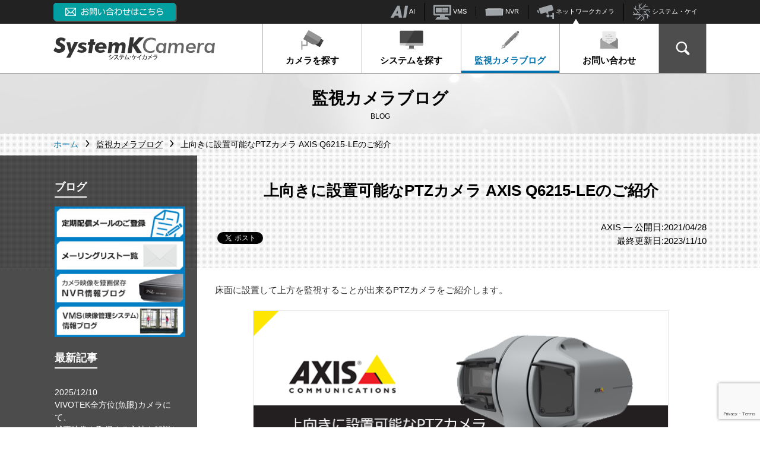

--- FILE ---
content_type: text/html; charset=UTF-8
request_url: https://systemk-camera.jp/camera/axis/blog/upward-installation-ptz-camera-axis-q6215-le.php
body_size: 15036
content:
<!DOCTYPE html>
<html lang="ja">
<head>
<!-- Google Tag Manager -->
<script>(function(w,d,s,l,i){w[l]=w[l]||[];w[l].push({'gtm.start':
new Date().getTime(),event:'gtm.js'});var f=d.getElementsByTagName(s)[0],
j=d.createElement(s),dl=l!='dataLayer'?'&l='+l:'';j.async=true;j.src=
'https://www.googletagmanager.com/gtm.js?id='+i+dl;f.parentNode.insertBefore(j,f);
})(window,document,'script','dataLayer','GTM-K326MDW');</script>
<!-- End Google Tag Manager -->
    <meta charset="UTF-8">
    <meta name="viewport" content="width=device-width, initial-scale=1">
    <meta http-equiv="X-UA-Compatible" content="IE=edge">
	<meta name="format-detection" content="telephone=no">
    <link rel="dns-prefetch" href="//www.google.com">
    <link rel="dns-prefetch" href="//cse.google.com">
    <link rel="stylesheet" href="/css/style.unpack.css?SKC00004">
        <link rel="stylesheet" href="/css/page.unpack.css?SKC00004">
        <!-- テスト用 -->
        <!--  -->
                <link rel="stylesheet" href="/css/blog.unpack.css?SKC00004">
        <link rel="stylesheet" href="/css/extra.css?SKC00004">
    <link rel="stylesheet" href="/css/extra_yn.css?SKC00004">

    
    
    <meta name='robots' content='index, follow, max-image-preview:large, max-snippet:-1, max-video-preview:-1' />
	<style>img:is([sizes="auto" i], [sizes^="auto," i]) { contain-intrinsic-size: 3000px 1500px }</style>
	
	<!-- This site is optimized with the Yoast SEO plugin v26.1.1 - https://yoast.com/wordpress/plugins/seo/ -->
	<title>上向きに設置可能なPTZカメラ AXIS Q6215-LEのご紹介 - システムケイカメラ</title>
	<meta name="description" content="床面に設置して上方を監視することが出来るPTZカメラをご紹介します。実は通常のPTZカメラは上向きに設置して利用することは推奨されておりません。カメラを上向きに設置してしまうとPTZを制御するベルトモ" />
	<link rel="canonical" href="https://systemk-camera.jp/camera/axis/blog/upward-installation-ptz-camera-axis-q6215-le.php" />
	<meta property="og:locale" content="ja_JP" />
	<meta property="og:type" content="article" />
	<meta property="og:title" content="上向きに設置可能なPTZカメラ AXIS Q6215-LEのご紹介 - システムケイカメラ" />
	<meta property="og:description" content="床面に設置して上方を監視することが出来るPTZカメラをご紹介します。 実は通常のPTZカメラは上向きに設置して利..." />
	<meta property="og:url" content="https://systemk-camera.jp/camera/axis/blog/upward-installation-ptz-camera-axis-q6215-le.php" />
	<meta property="og:site_name" content="システムケイカメラ" />
	<meta property="article:publisher" content="https://www.facebook.com/systemkcorp" />
	<meta property="article:modified_time" content="2023-11-10T07:47:10+00:00" />
	<meta property="og:image" content="https://systemk-camera.jp/info/wp-content/uploads/2021/04/upward-installation-ptz-camera-axis-q6215-le.png" />
	<meta property="og:image:width" content="700" />
	<meta property="og:image:height" content="364" />
	<meta property="og:image:type" content="image/png" />
	<meta name="twitter:card" content="summary_large_image" />
	<meta name="twitter:site" content="@SystemKCorp" />
	<script type="application/ld+json" class="yoast-schema-graph">{"@context":"https://schema.org","@graph":[{"@type":"Article","@id":"https://systemk-camera.jp/camera/axis/blog/upward-installation-ptz-camera-axis-q6215-le.php#article","isPartOf":{"@id":"https://systemk-camera.jp/camera/axis/blog/upward-installation-ptz-camera-axis-q6215-le.php"},"author":{"name":"meguro","@id":"https://systemk-camera.jp/#/schema/person/f467ba39ca5c86d53fd06470ef618621"},"headline":"上向きに設置可能なPTZカメラ AXIS Q6215-LEのご紹介","datePublished":"2021-04-28T05:00:49+00:00","dateModified":"2023-11-10T07:47:10+00:00","mainEntityOfPage":{"@id":"https://systemk-camera.jp/camera/axis/blog/upward-installation-ptz-camera-axis-q6215-le.php"},"wordCount":24,"publisher":{"@id":"https://systemk-camera.jp/#organization"},"image":{"@id":"https://systemk-camera.jp/camera/axis/blog/upward-installation-ptz-camera-axis-q6215-le.php#primaryimage"},"thumbnailUrl":"https://systemk-camera.jp/info/wp-content/uploads/2021/04/upward-installation-ptz-camera-axis-q6215-le.png","inLanguage":"ja"},{"@type":"WebPage","@id":"https://systemk-camera.jp/camera/axis/blog/upward-installation-ptz-camera-axis-q6215-le.php","url":"https://systemk-camera.jp/camera/axis/blog/upward-installation-ptz-camera-axis-q6215-le.php","name":"上向きに設置可能なPTZカメラ AXIS Q6215-LEのご紹介 - システムケイカメラ","isPartOf":{"@id":"https://systemk-camera.jp/#website"},"primaryImageOfPage":{"@id":"https://systemk-camera.jp/camera/axis/blog/upward-installation-ptz-camera-axis-q6215-le.php#primaryimage"},"image":{"@id":"https://systemk-camera.jp/camera/axis/blog/upward-installation-ptz-camera-axis-q6215-le.php#primaryimage"},"thumbnailUrl":"https://systemk-camera.jp/info/wp-content/uploads/2021/04/upward-installation-ptz-camera-axis-q6215-le.png","datePublished":"2021-04-28T05:00:49+00:00","dateModified":"2023-11-10T07:47:10+00:00","breadcrumb":{"@id":"https://systemk-camera.jp/camera/axis/blog/upward-installation-ptz-camera-axis-q6215-le.php#breadcrumb"},"inLanguage":"ja","potentialAction":[{"@type":"ReadAction","target":["https://systemk-camera.jp/camera/axis/blog/upward-installation-ptz-camera-axis-q6215-le.php"]}]},{"@type":"ImageObject","inLanguage":"ja","@id":"https://systemk-camera.jp/camera/axis/blog/upward-installation-ptz-camera-axis-q6215-le.php#primaryimage","url":"https://systemk-camera.jp/info/wp-content/uploads/2021/04/upward-installation-ptz-camera-axis-q6215-le.png","contentUrl":"https://systemk-camera.jp/info/wp-content/uploads/2021/04/upward-installation-ptz-camera-axis-q6215-le.png","width":700,"height":364,"caption":"上向きに設置可能なPTZカメラ AXIS Q6215-LEのご紹介"},{"@type":"BreadcrumbList","@id":"https://systemk-camera.jp/camera/axis/blog/upward-installation-ptz-camera-axis-q6215-le.php#breadcrumb","itemListElement":[{"@type":"ListItem","position":1,"name":"Home","item":"https://systemk-camera.jp"},{"@type":"ListItem","position":2,"name":"監視カメラブログ","item":"https://systemk-camera.jp/camera-blog/"},{"@type":"ListItem","position":3,"name":"上向きに設置可能なPTZカメラ AXIS Q6215-LEのご紹介"}]},{"@type":"WebSite","@id":"https://systemk-camera.jp/#website","url":"https://systemk-camera.jp/","name":"システムケイカメラ","description":"ネットワークカメラ、防犯監視カメラシステムを低コストで導入するならシステム・ケイ。システム構築、映像監視、AI画像認識、遠隔制御も簡単・便利なネットワークカメラの購入・導入はシステム・ケイにお任せ下さい。","publisher":{"@id":"https://systemk-camera.jp/#organization"},"potentialAction":[{"@type":"SearchAction","target":{"@type":"EntryPoint","urlTemplate":"https://systemk-camera.jp/?s={search_term_string}"},"query-input":{"@type":"PropertyValueSpecification","valueRequired":true,"valueName":"search_term_string"}}],"inLanguage":"ja"},{"@type":"Organization","@id":"https://systemk-camera.jp/#organization","name":"株式会社システム・ケイ","url":"https://systemk-camera.jp/","logo":{"@type":"ImageObject","inLanguage":"ja","@id":"https://systemk-camera.jp/#/schema/logo/image/","url":"https://systemk-camera.jp/info/wp-content/uploads/2022/11/skcamera.png","contentUrl":"https://systemk-camera.jp/info/wp-content/uploads/2022/11/skcamera.png","width":128,"height":128,"caption":"株式会社システム・ケイ"},"image":{"@id":"https://systemk-camera.jp/#/schema/logo/image/"},"sameAs":["https://www.facebook.com/systemkcorp","https://x.com/SystemKCorp"]},{"@type":"Person","@id":"https://systemk-camera.jp/#/schema/person/f467ba39ca5c86d53fd06470ef618621","name":"meguro","image":{"@type":"ImageObject","inLanguage":"ja","@id":"https://systemk-camera.jp/#/schema/person/image/","url":"https://secure.gravatar.com/avatar/e24a12f915a57f5d908a6689c2f4a6c5ac9f6babe2c19935359b557bce4a9628?s=96&d=mm&r=g","contentUrl":"https://secure.gravatar.com/avatar/e24a12f915a57f5d908a6689c2f4a6c5ac9f6babe2c19935359b557bce4a9628?s=96&d=mm&r=g","caption":"meguro"}}]}</script>
	<!-- / Yoast SEO plugin. -->


<script type="text/javascript" id="wpp-js" src="https://systemk-camera.jp/info/wp-content/plugins/wordpress-popular-posts/assets/js/wpp.min.js?ver=7.3.3" data-sampling="0" data-sampling-rate="100" data-api-url="https://systemk-camera.jp/wp-json/wordpress-popular-posts" data-post-id="19586" data-token="73860247c4" data-lang="0" data-debug="0"></script>
<style id='classic-theme-styles-inline-css' type='text/css'>
/*! This file is auto-generated */
.wp-block-button__link{color:#fff;background-color:#32373c;border-radius:9999px;box-shadow:none;text-decoration:none;padding:calc(.667em + 2px) calc(1.333em + 2px);font-size:1.125em}.wp-block-file__button{background:#32373c;color:#fff;text-decoration:none}
</style>
<style id='global-styles-inline-css' type='text/css'>
:root{--wp--preset--aspect-ratio--square: 1;--wp--preset--aspect-ratio--4-3: 4/3;--wp--preset--aspect-ratio--3-4: 3/4;--wp--preset--aspect-ratio--3-2: 3/2;--wp--preset--aspect-ratio--2-3: 2/3;--wp--preset--aspect-ratio--16-9: 16/9;--wp--preset--aspect-ratio--9-16: 9/16;--wp--preset--color--black: #000000;--wp--preset--color--cyan-bluish-gray: #abb8c3;--wp--preset--color--white: #ffffff;--wp--preset--color--pale-pink: #f78da7;--wp--preset--color--vivid-red: #cf2e2e;--wp--preset--color--luminous-vivid-orange: #ff6900;--wp--preset--color--luminous-vivid-amber: #fcb900;--wp--preset--color--light-green-cyan: #7bdcb5;--wp--preset--color--vivid-green-cyan: #00d084;--wp--preset--color--pale-cyan-blue: #8ed1fc;--wp--preset--color--vivid-cyan-blue: #0693e3;--wp--preset--color--vivid-purple: #9b51e0;--wp--preset--gradient--vivid-cyan-blue-to-vivid-purple: linear-gradient(135deg,rgba(6,147,227,1) 0%,rgb(155,81,224) 100%);--wp--preset--gradient--light-green-cyan-to-vivid-green-cyan: linear-gradient(135deg,rgb(122,220,180) 0%,rgb(0,208,130) 100%);--wp--preset--gradient--luminous-vivid-amber-to-luminous-vivid-orange: linear-gradient(135deg,rgba(252,185,0,1) 0%,rgba(255,105,0,1) 100%);--wp--preset--gradient--luminous-vivid-orange-to-vivid-red: linear-gradient(135deg,rgba(255,105,0,1) 0%,rgb(207,46,46) 100%);--wp--preset--gradient--very-light-gray-to-cyan-bluish-gray: linear-gradient(135deg,rgb(238,238,238) 0%,rgb(169,184,195) 100%);--wp--preset--gradient--cool-to-warm-spectrum: linear-gradient(135deg,rgb(74,234,220) 0%,rgb(151,120,209) 20%,rgb(207,42,186) 40%,rgb(238,44,130) 60%,rgb(251,105,98) 80%,rgb(254,248,76) 100%);--wp--preset--gradient--blush-light-purple: linear-gradient(135deg,rgb(255,206,236) 0%,rgb(152,150,240) 100%);--wp--preset--gradient--blush-bordeaux: linear-gradient(135deg,rgb(254,205,165) 0%,rgb(254,45,45) 50%,rgb(107,0,62) 100%);--wp--preset--gradient--luminous-dusk: linear-gradient(135deg,rgb(255,203,112) 0%,rgb(199,81,192) 50%,rgb(65,88,208) 100%);--wp--preset--gradient--pale-ocean: linear-gradient(135deg,rgb(255,245,203) 0%,rgb(182,227,212) 50%,rgb(51,167,181) 100%);--wp--preset--gradient--electric-grass: linear-gradient(135deg,rgb(202,248,128) 0%,rgb(113,206,126) 100%);--wp--preset--gradient--midnight: linear-gradient(135deg,rgb(2,3,129) 0%,rgb(40,116,252) 100%);--wp--preset--font-size--small: 13px;--wp--preset--font-size--medium: 20px;--wp--preset--font-size--large: 36px;--wp--preset--font-size--x-large: 42px;--wp--preset--spacing--20: 0.44rem;--wp--preset--spacing--30: 0.67rem;--wp--preset--spacing--40: 1rem;--wp--preset--spacing--50: 1.5rem;--wp--preset--spacing--60: 2.25rem;--wp--preset--spacing--70: 3.38rem;--wp--preset--spacing--80: 5.06rem;--wp--preset--shadow--natural: 6px 6px 9px rgba(0, 0, 0, 0.2);--wp--preset--shadow--deep: 12px 12px 50px rgba(0, 0, 0, 0.4);--wp--preset--shadow--sharp: 6px 6px 0px rgba(0, 0, 0, 0.2);--wp--preset--shadow--outlined: 6px 6px 0px -3px rgba(255, 255, 255, 1), 6px 6px rgba(0, 0, 0, 1);--wp--preset--shadow--crisp: 6px 6px 0px rgba(0, 0, 0, 1);}:where(.is-layout-flex){gap: 0.5em;}:where(.is-layout-grid){gap: 0.5em;}body .is-layout-flex{display: flex;}.is-layout-flex{flex-wrap: wrap;align-items: center;}.is-layout-flex > :is(*, div){margin: 0;}body .is-layout-grid{display: grid;}.is-layout-grid > :is(*, div){margin: 0;}:where(.wp-block-columns.is-layout-flex){gap: 2em;}:where(.wp-block-columns.is-layout-grid){gap: 2em;}:where(.wp-block-post-template.is-layout-flex){gap: 1.25em;}:where(.wp-block-post-template.is-layout-grid){gap: 1.25em;}.has-black-color{color: var(--wp--preset--color--black) !important;}.has-cyan-bluish-gray-color{color: var(--wp--preset--color--cyan-bluish-gray) !important;}.has-white-color{color: var(--wp--preset--color--white) !important;}.has-pale-pink-color{color: var(--wp--preset--color--pale-pink) !important;}.has-vivid-red-color{color: var(--wp--preset--color--vivid-red) !important;}.has-luminous-vivid-orange-color{color: var(--wp--preset--color--luminous-vivid-orange) !important;}.has-luminous-vivid-amber-color{color: var(--wp--preset--color--luminous-vivid-amber) !important;}.has-light-green-cyan-color{color: var(--wp--preset--color--light-green-cyan) !important;}.has-vivid-green-cyan-color{color: var(--wp--preset--color--vivid-green-cyan) !important;}.has-pale-cyan-blue-color{color: var(--wp--preset--color--pale-cyan-blue) !important;}.has-vivid-cyan-blue-color{color: var(--wp--preset--color--vivid-cyan-blue) !important;}.has-vivid-purple-color{color: var(--wp--preset--color--vivid-purple) !important;}.has-black-background-color{background-color: var(--wp--preset--color--black) !important;}.has-cyan-bluish-gray-background-color{background-color: var(--wp--preset--color--cyan-bluish-gray) !important;}.has-white-background-color{background-color: var(--wp--preset--color--white) !important;}.has-pale-pink-background-color{background-color: var(--wp--preset--color--pale-pink) !important;}.has-vivid-red-background-color{background-color: var(--wp--preset--color--vivid-red) !important;}.has-luminous-vivid-orange-background-color{background-color: var(--wp--preset--color--luminous-vivid-orange) !important;}.has-luminous-vivid-amber-background-color{background-color: var(--wp--preset--color--luminous-vivid-amber) !important;}.has-light-green-cyan-background-color{background-color: var(--wp--preset--color--light-green-cyan) !important;}.has-vivid-green-cyan-background-color{background-color: var(--wp--preset--color--vivid-green-cyan) !important;}.has-pale-cyan-blue-background-color{background-color: var(--wp--preset--color--pale-cyan-blue) !important;}.has-vivid-cyan-blue-background-color{background-color: var(--wp--preset--color--vivid-cyan-blue) !important;}.has-vivid-purple-background-color{background-color: var(--wp--preset--color--vivid-purple) !important;}.has-black-border-color{border-color: var(--wp--preset--color--black) !important;}.has-cyan-bluish-gray-border-color{border-color: var(--wp--preset--color--cyan-bluish-gray) !important;}.has-white-border-color{border-color: var(--wp--preset--color--white) !important;}.has-pale-pink-border-color{border-color: var(--wp--preset--color--pale-pink) !important;}.has-vivid-red-border-color{border-color: var(--wp--preset--color--vivid-red) !important;}.has-luminous-vivid-orange-border-color{border-color: var(--wp--preset--color--luminous-vivid-orange) !important;}.has-luminous-vivid-amber-border-color{border-color: var(--wp--preset--color--luminous-vivid-amber) !important;}.has-light-green-cyan-border-color{border-color: var(--wp--preset--color--light-green-cyan) !important;}.has-vivid-green-cyan-border-color{border-color: var(--wp--preset--color--vivid-green-cyan) !important;}.has-pale-cyan-blue-border-color{border-color: var(--wp--preset--color--pale-cyan-blue) !important;}.has-vivid-cyan-blue-border-color{border-color: var(--wp--preset--color--vivid-cyan-blue) !important;}.has-vivid-purple-border-color{border-color: var(--wp--preset--color--vivid-purple) !important;}.has-vivid-cyan-blue-to-vivid-purple-gradient-background{background: var(--wp--preset--gradient--vivid-cyan-blue-to-vivid-purple) !important;}.has-light-green-cyan-to-vivid-green-cyan-gradient-background{background: var(--wp--preset--gradient--light-green-cyan-to-vivid-green-cyan) !important;}.has-luminous-vivid-amber-to-luminous-vivid-orange-gradient-background{background: var(--wp--preset--gradient--luminous-vivid-amber-to-luminous-vivid-orange) !important;}.has-luminous-vivid-orange-to-vivid-red-gradient-background{background: var(--wp--preset--gradient--luminous-vivid-orange-to-vivid-red) !important;}.has-very-light-gray-to-cyan-bluish-gray-gradient-background{background: var(--wp--preset--gradient--very-light-gray-to-cyan-bluish-gray) !important;}.has-cool-to-warm-spectrum-gradient-background{background: var(--wp--preset--gradient--cool-to-warm-spectrum) !important;}.has-blush-light-purple-gradient-background{background: var(--wp--preset--gradient--blush-light-purple) !important;}.has-blush-bordeaux-gradient-background{background: var(--wp--preset--gradient--blush-bordeaux) !important;}.has-luminous-dusk-gradient-background{background: var(--wp--preset--gradient--luminous-dusk) !important;}.has-pale-ocean-gradient-background{background: var(--wp--preset--gradient--pale-ocean) !important;}.has-electric-grass-gradient-background{background: var(--wp--preset--gradient--electric-grass) !important;}.has-midnight-gradient-background{background: var(--wp--preset--gradient--midnight) !important;}.has-small-font-size{font-size: var(--wp--preset--font-size--small) !important;}.has-medium-font-size{font-size: var(--wp--preset--font-size--medium) !important;}.has-large-font-size{font-size: var(--wp--preset--font-size--large) !important;}.has-x-large-font-size{font-size: var(--wp--preset--font-size--x-large) !important;}
:where(.wp-block-post-template.is-layout-flex){gap: 1.25em;}:where(.wp-block-post-template.is-layout-grid){gap: 1.25em;}
:where(.wp-block-columns.is-layout-flex){gap: 2em;}:where(.wp-block-columns.is-layout-grid){gap: 2em;}
:root :where(.wp-block-pullquote){font-size: 1.5em;line-height: 1.6;}
</style>
<link rel='stylesheet' id='contact-form-7-css' href='https://systemk-camera.jp/info/wp-content/plugins/contact-form-7/includes/css/styles.css?ver=6.1.2' type='text/css' media='all' />
<link rel='shortlink' href='https://systemk-camera.jp/?p=19586' />
            <style id="wpp-loading-animation-styles">@-webkit-keyframes bgslide{from{background-position-x:0}to{background-position-x:-200%}}@keyframes bgslide{from{background-position-x:0}to{background-position-x:-200%}}.wpp-widget-block-placeholder,.wpp-shortcode-placeholder{margin:0 auto;width:60px;height:3px;background:#dd3737;background:linear-gradient(90deg,#dd3737 0%,#571313 10%,#dd3737 100%);background-size:200% auto;border-radius:3px;-webkit-animation:bgslide 1s infinite linear;animation:bgslide 1s infinite linear}</style>
            
        <script>
        var APPDATA = {
            baseTitle:"システムケイカメラ",
        };
    </script>
    <script type='text/javascript' src='https://ajax.googleapis.com/ajax/libs/jquery/3.4.1/jquery.min.js?ver=3.4.1'></script>
    <script>
        (function(i,s,o,g,r,a,m){i['GoogleAnalyticsObject']=r;i[r]=i[r]||function(){
        (i[r].q=i[r].q||[]).push(arguments)},i[r].l=1*new Date();a=s.createElement(o),
        m=s.getElementsByTagName(o)[0];a.async=1;a.src=g;m.parentNode.insertBefore(a,m)
        })(window,document,'script','https://www.google-analytics.com/analytics.js','ga');

        ga('create', 'UA-98247813-1', 'auto', {'allowLinker': true});
        ga('require', 'linker');
        ga('linker:autoLink', ['sisweb.systemk.co.jp'] );
        ga('send', 'pageview');
    </script>
</head>
<body class="wp-singular blog-template-default single single-blog postid-19586 wp-theme-systemk-v2 camera-blog ">
<!-- Google Tag Manager (noscript) -->
<noscript><iframe src="https://www.googletagmanager.com/ns.html?id=GTM-K326MDW"
height="0" width="0" style="display:none;visibility:hidden"></iframe></noscript>
<!-- End Google Tag Manager (noscript) -->
<header id="gHeader" class="gHeader">
    <div class="gHeader-common">
        <div class="gHeader-common-inner container-xl">
            <div class="gHeader-common-tel">
                <a href="https://systemk-camera.jp/inquiry/" onclick="ga('send', 'event', 'header_inquiry', 'click', 'header_inquiry_click');" target="_blank"><img src="/img/header-inquiry.png" alt="お問い合わせはこちら"></a>
            </div>
            <ul class="gHeader-common-nav">
				<li><a href="https://systemk.ai/" target="_blank" rel="noopener" onClick="ga('send', 'event', 'header_link', 'click', 'header_link_systemkai');"><img src="/img/icon_systemkai.png" alt="AIロゴ"> AI</a>
					</li>
				<!--<li><a href="https://cloudcamera.jp/" target="_blank" rel="noopener" onClick="ga('send', 'event', 'header_link', 'click', 'header_link_skcc');"><img src="/img/icon_skcc.png" alt="SKクラウドカメラロゴ"> SKクラウドカメラ</a>
					</li>-->
                <li><a href="https://sk-vms.systemk.co.jp/" target="_blank" rel="noopener" onclick="ga('send', 'event', 'header_link', 'click', 'header_link_vms');"><img src="/img/icon-vms.png" alt="SK VMS（ビデオマネージメントシステム）"> VMS</a>
                </li>
                <li><a href="https://nvr.bz/" target="_blank" rel="noopener" onclick="ga('send', 'event', 'header_link', 'click', 'header_link_nvr');"><img src="/img/icon-nvr.png" alt="NVR（ネットワークビデオレコーダー）"> NVR</a></li>
                <li class="active"><a href="/" onclick="ga('send', 'event', 'header_link', 'click', 'header_link_camera');"><img src="/img/icon-camera.png" alt="ネットワークカメラ">  ネットワークカメラ</a></li>
                <li><a href="https://www.systemk.co.jp/" target="_blank" rel="noopener" onclick="ga('send', 'event', 'header_link', 'click', 'header_link_sk');"><img src="/img/icon_systemk.png" alt="システム・ケイロゴ"> システム・ケイ</a></li>
            </ul>
        </div>
    </div>
    <div class="gHeader-main">
        <div class="gHeader-main-inner container-xl">
            <div class="gHeader-main-logo">
                <a href="https://systemk-camera.jp"><img src="/img/header-logo.svg" alt="システムケイカメラ SystemK Camera"></a>
            </div>
            <button id="gNav-toggler" class="gNav-toggler"><span>MENU</span></button>
            <nav id="gNav" class="gNav">
                <ul class="gNav-1st">
                    <li class="gNav-1st-item gNav-hasSub _camera">
                        <a href="/camera/" onClick="ga('send', 'event', 'header_link', 'click', 'header_link_camera_search');"><img src="/img/icon-camera.svg" width="40" alt="">カメラを探す</a>
                        <nav class="gNav-sub gNav-subA">
                            <div class="gNav-subA-altLink"><a href="/camera/">カメラを探す トップページ</a></div>
                            <div class="gNav-subA-sec _maker">
                                <div class="gNav-subA-side">
                                    <h3 class="gNav-subA-heading">カメラメーカー<br class="hidden-md-down">から探す</h3>
                                </div>
                                <div class="gNav-subA-main">
                                    <ul class="gNav-subA-makerItems" id="gNav-maker">
                                        <li v-for="(item,index) in maker" :key="index" :class="{'_large':item.size === 'large'}">
                                            <a :href="'/camera/?maker='+item.slug"><figure><img :src="item.img" :alt="item.name"></figure></a>
                                        </li>
                                    </ul>
                                </div>
                            </div>
                            <div class="gNav-subA-sec _cat">
                                <div class="gNav-subA-side">
                                    <h3 class="gNav-subA-heading">カテゴリー<br class="hidden-md-down">から探す</h3>
                                </div>
                                <div class="gNav-subA-main _cat">
                                    <ul class="gNav-subA-catItems">
                                        <li><a href="/camera/?ctg=fixed-camera" onClick="ga('send', 'event', 'header_link', 'click', 'header_link_fixed');"><figure><img src="/img/70x45.png" style="background-image:url(/img/gnav-sub/fixed-camera.png)"></figure><span>固定カメラ</span></a></li>
                                        <li><a href="/camera/?ctg=dome-camera" onClick="ga('send', 'event', 'header_link', 'click', 'header_link_dome');"><figure><img src="/img/70x45.png" style="background-image:url(/img/gnav-sub/dome-camera.png)"></figure><span>ドームカメラ</span></a></li>
                                        <li><a href="/camera/?ctg=ptz-camera" onClick="ga('send', 'event', 'header_link', 'click', 'header_link_ptz');"><figure><img src="/img/70x45.png" style="background-image:url(/img/gnav-sub/ptz-camera.png)"></figure><span>PTZカメラ</span></a></li>
										<!--<li><a href="/camera/?ctg=cloud-camera" onClick="ga('send', 'event', 'header_link', 'click', 'header_link_cloud');"><figure><img src="/img/70x45.png" style="background-image:url(/img/gnav-sub/cloud-camera.png)"></figure><span>クラウドカメラ</span></a></li>-->
										<li><a href="/camera/?ctg=heat-measurement-camera" onClick="ga('send', 'event', 'header_link', 'click', 'header_link_heat-measurement');"><figure><img src="/img/70x45.png" style="background-image:url(/img/gnav-sub/heat-measurement-camera.png)"></figure><span>発熱測定カメラ</span></a></li>
										<li><a href="/camera/?ctg=thermal-camera" onClick="ga('send', 'event', 'header_link', 'click', 'header_link_thermal');"><figure><img src="/img/70x45.png" style="background-image:url(/img/gnav-sub/thermal-camera.png)"></figure><span>サーマルカメラ</span></a></li>
                                        <li><a href="/camera/?ctg=fisheye-networkcamera" onClick="ga('send', 'event', 'header_link', 'click', 'header_link_fisheye');"><figure><img src="/img/70x45.png" style="background-image:url(/img/gnav-sub/fisheye-networkcamera.png)"></figure><span>全方位カメラ</span></a></li>
                                        <li><a href="/camera/?ctg=automotive-networkcamera" onClick="ga('send', 'event', 'header_link', 'click', 'header_link_automotive');"><figure><img src="/img/70x45.png" style="background-image:url(/img/gnav-sub/automotive-networkcamera.png)"></figure><span>車載カメラ</span></a></li>
                                        <li><a href="/camera/?ctg=modular-networkcamera" onClick="ga('send', 'event', 'header_link', 'click', 'header_link_modular');"><figure><img src="/img/70x45.png" style="background-image:url(/img/gnav-sub/modular-networkcamera.png)"></figure><span>モジュラーカメラ</span></a></li>
                                        <li><a href="/camera/?ctg=explosion-proof-camera" onClick="ga('send', 'event', 'header_link', 'click', 'header_link_explosion-proof');"><figure><img src="/img/70x45.png" style="background-image:url(/img/gnav-sub/explosion-proof-camera.png)"></figure><span>防爆カメラ</span></a></li>
                                        <li><a href="/camera/?ctg=poehub" onClick="ga('send', 'event', 'header_link', 'click', 'header_link_poehub');"><figure><img src="/img/70x45.png" style="background-image:url(/img/gnav-sub/poehub.png)"></figure><span>PoE スイッチ製品</span></a></li>
                                        <li><a href="/camera/?ctg=video-encode-server" onClick="ga('send', 'event', 'header_link', 'click', 'header_link_video-encode-server');"><figure><img src="/img/70x45.png" style="background-image:url(/img/gnav-sub/video-encode-server.png)"></figure><small>ビデオエンコーダ<br>（ビデオサーバ）</small></a></li>
                                        <li><a href="/camera/?ctg=video-decoder" onClick="ga('send', 'event', 'header_link', 'click', 'header_link_video-decoder');"><figure><img src="/img/70x45.png" style="background-image:url(/img/gnav-sub/video-decoder.png)"></figure><span>ビデオデコーダ</span></a></li>
                                        <li><a href="/camera/?ctg=software" onClick="ga('send', 'event', 'header_link', 'click', 'header_link_software');"><figure><img src="/img/70x45.png" style="background-image:url(/img/gnav-sub/software.png)"></figure><span>ソフトウェア</span></a></li>
										<li><a href="/camera/?ctg=audio-system" onClick="ga('send', 'event', 'header_link', 'click', 'header_link_audio-system');"><figure><img src="/img/70x45.png" style="background-image:url(/img/gnav-sub/audio-system.png)"></figure><span>ネットワークスピーカー</span></a></li>
                                        <li><a href="/camera/?ctg=io-module" onClick="ga('send', 'event', 'header_link', 'click', 'header_link_io-module');"><figure><img src="/img/70x45.png" style="background-image:url(/img/gnav-sub/io-module.png)"></figure><span>I/Oモジュール</span></a></li>
                                        <li><a href="/camera/?ctg=lens" onClick="ga('send', 'event', 'header_link', 'click', 'header_link_lens');"><figure><img src="/img/70x45.png" style="background-image:url(/img/gnav-sub/lens.png)"></figure><span>レンズ</span></a></li>
                                        <li><a href="/camera/?ctg=accessories" onClick="ga('send', 'event', 'header_link', 'click', 'header_link_accessories');"><figure><img src="/img/70x45.png" style="background-image:url(/img/gnav-sub/accessories.png)"></figure><span>アクセサリー</span></a></li>
                                    </ul>
                                </div>
                            </div>
                        </nav>
                    </li>
					<li class="gNav-1st-item">
                    <!--<li class="gNav-1st-item gNav-hasSub _systems _active2">システム一覧用のクラス-->
                        <a href="/systems/" onClick="ga('send', 'event', 'header_link', 'click', 'header_link_system_search');"><img src="/img/icon-pc.svg" width="40" alt="">システムを探す</a>
                    </li>
                    <li class="gNav-1st-item _camera-blog"><a href="/camera-blog/" onClick="ga('send', 'event', 'header_link', 'click', 'header_link_blog');"><img src="/img/icon-pen.svg" width="40" alt="">監視カメラブログ</a></li>
                    <li class="gNav-1st-item"><a href="https://systemk-camera.jp/inquiry/" target="_blank" rel="noopener" onclick="ga('send', 'event', 'inquiry', 'click', 'header_inquiry_link');"><img src="/img/icon-mail.svg" width="40" alt="">お問い合わせ</a></li>
                    <li class="gNav-1st-item hidden-lg-up"><a href="/privacy-policy/">プライバシーポリシー</a></li>
                    <li class="gNav-1st-item hidden-lg-up"><a href="/sitemap/">サイトマップ</a></li>
                    <li id="gNav-search" class="gNav-1st-item gNav-search">
                        <button type="button" id="gNav-search-btn" class="gNav-search-btn"><span class="icon-lupe"></span></button>
                        <div id="gNav-search-inner" class="gNav-search-inner">
                            <script async src="https://cse.google.com/cse.js?cx=003196735490219348287:yovttm3z1oq"></script>
                            <div class="gcse-search"></div>
                        </div>
                    </li>
					<li class="gNav-1st-item gNav-1st-item_external hidden-lg-up"><a href="https://systemk.ai/" target="_blank" rel="noopener" onclick="ga('send', 'event', 'header_link', 'click', 'header_link_systemkai_sp');">システム・ケイAIサイトへ </a></li>
					<!--<li class="gNav-1st-item gNav-1st-item_external hidden-lg-up"><a href="https://cloudcamera.jp/" target="_blank" rel="noopener" onclick="ga('send', 'event', 'header_link', 'click', 'header_link_skcc_sp');">SKクラウドカメラサイトへ </a></li>-->
                    <li class="gNav-1st-item gNav-1st-item_external hidden-lg-up"><a href="https://sk-vms.systemk.co.jp/" target="_blank" rel="noopener" onclick="ga('send', 'event', 'header_link', 'click', 'header_link_vms_sp');">SK VMS(ビデオマネジメントシステム)サイトへ </a></li>
                    <li class="gNav-1st-item gNav-1st-item_external hidden-lg-up"><a href="https://nvr.bz/" target="_blank" rel="noopener" onclick="ga('send', 'event', 'header_link', 'click', 'header_link_nvr_sp');">NVR(ネットワークビデオレコーダー)サイトへ </a></li>
                    <li class="gNav-1st-item gNav-1st-item_external hidden-lg-up"><a href="https://www.systemk.co.jp/" target="_blank" rel="noopener" onclick="ga('send', 'event', 'header_link', 'click', 'header_link_sk_sp');">システム・ケイサイトへ </a></li>
                </ul>
            </nav>
        </div>
    </div>
</header>
<div id="fb-root"></div>
<script>(function(d, s, id) {
  var js, fjs = d.getElementsByTagName(s)[0];
  if (d.getElementById(id)) return;
  js = d.createElement(s); js.id = id;
  js.src = "//connect.facebook.net/ja_JP/sdk.js#xfbml=1&version=v2.4";
  fjs.parentNode.insertBefore(js, fjs);
}(document, 'script', 'facebook-jssdk'));</script>
<main>
    <header class="pageHeader">
        <div class="pageHeader-inner">
            <h2 class="pageHeader-heading">監視カメラブログ</h2>
            <p class="pageHeader-sub">BLOG</p>
        </div>
    </header>
    <nav class="breadcrumb">
        <ol class="breadcrumb-items">
            <li class="breadcrumb-item"><a href="https://systemk-camera.jp"><span>ホーム</span></a></li><li class="breadcrumb-item"><a href="https://systemk-camera.jp/camera-blog/"><span>監視カメラブログ</span></a></li><li class="breadcrumb-item active"><span>上向きに設置可能なPTZカメラ AXIS Q6215-LEのご紹介</span></li>        </ol>
    </nav>
    <div class="page-multicol">
        <article class="page-multicol-main entryPost" data-mh="multicol">
                        <header class="page-multicol-offset bg-dot-gray">
                <div class="page-multicol-container rwd-pt40 rwd-pb20">
                    <h1 class="heading3 _border-bottom rwd-mb30">上向きに設置可能なPTZカメラ AXIS Q6215-LEのご紹介</h1>
                    <div class="entryPost-meta">
                        <ul class="entryPost-sns">
                            <li class="entryPost-sns-fb"><div class="fb-like" data-href="https://systemk-camera.jp/camera/axis/blog/upward-installation-ptz-camera-axis-q6215-le.php" data-layout="box_count" data-action="like" data-show-faces="true" data-share="false"></div></li> <li class="entryPost-sns-tw"><a href="https://twitter.com/share" class="twitter-share-button" data-count="vertical" data-via="" data-related="" data-hashtags="" data-dnt="true" >Tweet</a><script>!function(d,s,id){var js,fjs=d.getElementsByTagName(s)[0],p=/^http:/.test(d.location)?'http':'https';if(!d.getElementById(id)){js=d.createElement(s);js.id=id;js.src=p+'://platform.twitter.com/widgets.js';fjs.parentNode.insertBefore(js,fjs);}}(document, 'script', 'twitter-wjs');</script></li> <li><a href="http://b.hatena.ne.jp/entry/" class="hatena-bookmark-button" data-hatena-bookmark-layout="vertical-normal" data-hatena-bookmark-lang="ja" title="このエントリーをはてなブックマー」に追加"><img src="https://b.st-hatena.com/images/entry-button/button-only@2x.png" alt="このエントリーをはてなブックマークに追加" width="20" height="20" style="border: none;" /></a><script type="text/javascript" src="https://b.st-hatena.com/js/bookmark_button.js" charset="utf-8" async="async"></script></li>
                        </ul>
                        <p class="entryPost-cattime text-right"><span>AXIS — <time>公開日:2021/04/28<br>
最終更新日:2023/11/10</time></span></p>
                    </div>
                </div>
            </header>
            <div class="page-multicol-offset">
                <div class="page-multicol-container legacy entryPost-body blogPost-body">
                    <p>床面に設置して上方を監視することが出来るPTZカメラをご紹介します。</p>
<p class="tac"> <img fetchpriority="high" decoding="async" src="https://systemk-camera.jp/info/wp-content/uploads/2021/04/upward-installation-ptz-camera-axis-q6215-le.png" alt="上向きに設置可能なPTZカメラ AXIS Q6215-LEのご紹介" width="700" height="364" class="alignnone size-full wp-image-19597" style="border:1px solid #e5e5e5;" srcset="https://systemk-camera.jp/info/wp-content/uploads/2021/04/upward-installation-ptz-camera-axis-q6215-le.png 700w, https://systemk-camera.jp/info/wp-content/uploads/2021/04/upward-installation-ptz-camera-axis-q6215-le-300x156.png 300w" sizes="(max-width: 700px) 100vw, 700px" /></a></p>
<p>実は通常のPTZカメラは上向きに設置して利用することは推奨されておりません。<br />
カメラを上向きに設置してしまうとPTZを制御するベルトモーターに負荷がかかり、カメラ故障の原因となってしまうためです。この場合メーカーの保証範囲外になってしまう事もしばしばあります。</p>
<p>今回ご紹介する AXIS Q6215-LEは、上向きでPTZを動作してもカメラに負荷が掛からない設計になっているため、下記のような様々なシチュエーションでカメラを設置することが可能です。</p>
<h2 class="mt20">空港の離着陸場の監視</h2>
<p>360°エンドレスパン、計180°チルトの撮影範囲に加え、30倍光学ズーム、そして最大400mの赤外線を搭載しているので、広大な敷地も本カメラ1台でカバーでき、上空の監視も行うことが可能です。</p>
<h2 class="mt20">高い建造物（風車、建築現場など）の状態監視</h2>
<p>周りの建物に同じ大きさの建造物が無い場合、必然的に下から上に向かっての撮影が必要になります。さらに大きな建造物の状態監視になれば広範囲の撮影が必須になるため、PTZ対応で上向きに設置可能な本カメラでの撮影が適しています。</p>
<p>AXIS Q6215-LEは、完全な暗闇や大規模なオープンエリアでもターゲットを識別することが可能なので、 あらゆる場面で、24時間365日、あらゆる天候条件での監視に最適です。</p>
<p class="tac"><iframe title="For the toughest conditions – AXIS Q6215-LE PTZ Network Camera" width="828" height="466" src="https://www.youtube.com/embed/pcjL0SJcInc?feature=oembed" frameborder="0" allow="accelerometer; autoplay; clipboard-write; encrypted-media; gyroscope; picture-in-picture; web-share" allowfullscreen></iframe></p>
<dl class="link-deco">
<dt style="font-size:1.8rem;">▼関連するリンク▼</dt>
<dd><strong><a href="https://systemk-camera.jp/camera/axis/" rel="noopener noreferrer" target="_blank">■AXISネットワークカメラ製品一覧</a></strong></dd>
</dl>
                </div>
            </div>
            <aside class="page-multicol-offset">
                <div class="page-multicol-container"><p><img src="https://systemk-camera.jp/images/blog/mailmaga.png" alt="お知らせ登録はこちら" /></p><p class="mb0">製品を更に活用するためのサポート情報やアップデートのお知らせ、応募可能なキャンペーン情報のご紹介など、<br />お得な情報をお届けします。<a onclick="ga('send', 'event', 'merumaga', 'click', 'merumaga_past');"  href="https://www.systemk.co.jp/mailarchive/" target="_blank" rel="noopener">（過去のメールを見る）<span class="icon-external"></span></a></p><div id="satori__creative_container">
						<script id="-_-satori_creative-_-" src="//delivery.satr.jp/js/creative_set.js" data-key="f5b6f59e4a070a82"></script>
					</div>
				</div>
					</aside>
            <aside class="page-multicol-offset bg-dot-gray">
                <div class="page-multicol-container">
                    <nav class="entryPost-prevNext">
                        <ul>
                                                            <li class="prev"><a href="https://systemk-camera.jp/camera-blog/knowledge/networkcamera-resolution-and-framerate.php" rel="prev"><span>スペック表からは読み取れないネットワークカメラの性能：解像度とフ…</span></a></li>                                <li class="next"><a href="https://systemk-camera.jp/camera-blog/useful/vehicle-number-recognition-local-number.php" rel="next"><span>車両ナンバー認識　ご当地ナンバーについて</span></a></li>                                                    </ul>
                    </nav>
                </div>
            </aside>
            <aside class="page-multicol-offset">
                <div class="page-multicol-container">
                    <div class="relation">
    <p class="title01">関連記事</p>
    <ul>
                     <li><a href="https://systemk-camera.jp/camera/axis/blog/what-axis.php"><span class="date">2025.11.27</span><span class="title">Axis Communications (Axis)とは？</span></a></li>
             <li><a href="https://systemk-camera.jp/camera/axis/blog/axis-certified-professional.php"><span class="date">2025.11.20</span><span class="title">Axis認定プロフェッショナルになろう！<br />~Axisネットワークビデオ試験のすすめ~</span></a></li>
             <li><a href="https://systemk-camera.jp/camera/axis/blog/axis-camera-serial-number-and-firmware-version.php"><span class="date">2025.08.19</span><span class="title">AXISネットワークカメラのシリアル番号(MACアドレス)・ファームウェアバージョン確認方法</span></a></li>
            </ul>
</div>
                </div>
            </aside>
                          <section class="bg-blue page-multicol-offset product-inquiry">
                    <div class="page-multicol-container">
                        <h2 class="heading5 text-white">上向きに設置可能なPTZカメラ AXIS Q6215-LEのご紹介のお問い合わせ</h2>
                        <p class="mt15 text-center"><a href="https://systemk-camera.jp/inquiry/" class="btn_inquiry" target="_blank" rel="noopener">お問い合わせ</a></p>
                        <!--<p class="mt15 tac"><a href="https://sisweb.systemk.co.jp/inqform/InquiryCamera.asp?DefPID=" class="btn btn-lg btn-white" target="_blank" rel="noopener"><span class="icon-arrow2-r mr3"></span>お問い合わせ</a></p>-->
                    </div>
              </section>
        </article>
        <aside class="page-multicol-sidebar">
    <nav class="sidebar" data-mh="multicol">
        		<section class="sidebar-sec pt20 pr20">
			<h3 class="sidebar-heading1">ブログ</h3>
            <figure><a href="https://systemk-camera.jp/information/" target="_blank"><img src="../../../../img/informationbanner.jpg" alt="定期配信メールのご登録" /></a></figure>
            <figure><a href="https://www.systemk.co.jp/mailarchive/" target="_blank"><img src="../../../../img/mailarchivebanner.jpg" alt="メーリングリスト一覧" /></a></figure>
            <figure><a href="https://nvr.bz/topics" target="_blank"><img src="../../../../img/nvrblogbanner.jpg" alt="カメラの映像を録画保存NVR情報ブログ" /></a></figure>
			<figure><a href="https://sk-vms.systemk.co.jp/blog" target="_blank"><img src="../../../../img/vmsblogbanner.jpg" alt="VMS（映像管理システム）情報ブログ" /></a></figure>
        </section>
        <section class="sidebar-sec">
            <h3 class="sidebar-heading1">最新記事</h3>
            <ul class="sidebar-menu">
                                    <li><a href="https://systemk-camera.jp/camera/vivotek/blog/vivotek-omnidirectional-camera-corrected-image.php">2025/12/10<br>VIVOTEK全方位(魚眼)カメラにて、<br />補正映像を取得する方法を解説します。</a></li>
                                    <li><a href="https://systemk-camera.jp/camera/axis/blog/what-axis.php">2025/11/27<br>Axis Communications (Axis)とは？</a></li>
                                    <li><a href="https://systemk-camera.jp/camera/axis/blog/axis-certified-professional.php">2025/11/20<br>Axis認定プロフェッショナルになろう！<br />~Axisネットワークビデオ試験のすすめ~</a></li>
                            </ul>
        </section>
        
                <section class="sidebar-sec">
            <h3 class="sidebar-heading1">人気記事</h3>
            <ul class="sidebar-menu">
                <li class=""> <a href="https://systemk-camera.jp/camera-blog/knowledge/what-poe-vol03.php" class="wpp-post-title" target="_self">PoEの２つの標準規格と電圧・電力クラスのお話し。</a> <span class="wpp-meta post-stats"></span><p class="wpp-excerpt"></p></li>
<li class=""> <a href="https://systemk-camera.jp/camera-blog/knowledge/what-ipaddress.php" class="wpp-post-title" target="_self">IPアドレスとは？種類や確認方法などを解説</a> <span class="wpp-meta post-stats"></span><p class="wpp-excerpt"></p></li>
<li class=""> <a href="https://systemk-camera.jp/camera-blog/knowledge/what-fisheye-wideangle.php" class="wpp-post-title" target="_self">魚眼レンズとは？広角レンズとの違いについても解説</a> <span class="wpp-meta post-stats"></span><p class="wpp-excerpt"></p></li>
<li class=""> <a href="https://systemk-camera.jp/camera-blog/knowledge/infrared.php" class="wpp-post-title" target="_self">赤外線カメラとは？仕組みやメリットについて解説</a> <span class="wpp-meta post-stats"></span><p class="wpp-excerpt"></p></li>
<li class=""> <a href="https://systemk-camera.jp/camera-blog/knowledge/what-rtsp.php" class="wpp-post-title" target="_self">RTSP(Real Time Streaming Protocol)とは？ネットワークカメラに関する知識</a> <span class="wpp-meta post-stats"></span><p class="wpp-excerpt"></p></li>            </ul>
        </section>
        
        <section class="sidebar-sec">
            <h3 class="sidebar-heading1">カテゴリ</h3>
            <ul class="sidebar-menu">
                <li><a href="https://systemk-camera.jp/camera-blog/hanwha-vision/">Hanwha Vision</a></li><li><a href="https://systemk-camera.jp/camera-blog/i-pro/">i-PRO</a></li><li><a href="https://systemk-camera.jp/camera-blog/camera-system/">監視カメラシステム</a></li><li><a href="https://systemk-camera.jp/camera-blog/ex/">導入事例</a></li><li><a href="https://systemk-camera.jp/camera-blog/knowledge/">基礎知識</a></li><li><a href="https://systemk-camera.jp/camera-blog/useful/">お役立ち</a></li><li><a href="https://systemk-camera.jp/camera-blog/new/">新製品</a></li><li><a href="https://systemk-camera.jp/camera/axis/blog/">AXIS</a></li><li><a href="https://systemk-camera.jp/camera/vivotek/blog/">VIVOTEK</a></li><li><a href="https://systemk-camera.jp/camera/canon/blog/">Canon</a></li><li><a href="https://systemk-camera.jp/camera/sony/blog/">SONY</a></li><li><a href="https://systemk-camera.jp/camera/mobotix/blog/">MOBOTIX</a></li><li><a href="https://systemk-camera.jp/camera/arecont/blog/">Arecont</a></li><li><a href="https://systemk-camera.jp/camera-blog/nvr-camera/">NVR関連</a></li><li><a href="https://systemk-camera.jp/camera-blog/news/">お知らせ</a></li><li><a href="https://systemk-camera.jp/camera-blog/other/">その他</a></li>            </ul>
        </section>
    </nav>
</aside>
    </div>
</main>

<!--WPFC_FOOTER_START--><footer id="gFooter" class="gFooter">
    <nav id="gFooter-top" class="gFooter-top lazyload">
        <div class="gFooter-top-inner container-xl">
            <div class="gFooter-top-nav">
                <h3 class="gFooter-top-nav-heading"><a href="/camera/">ネットワークカメラ</a></h3>
                <ul>
                    <li><a href="https://systemk-camera.jp/camera/axis/">AXIS</a></li><li><a href="https://systemk-camera.jp/camera/vivotek/">VIVOTEK</a></li><li><a href="https://systemk-camera.jp/camera/canon/">Canon</a></li><li><a href="https://systemk-camera.jp/camera/i-pro/">i-PRO</a></li><li><a href="https://systemk-camera.jp/camera/hanwha-vision/">Hanwha Vision</a></li><li><a href="https://systemk-camera.jp/camera/honeywell/">Honeywell</a></li><li><a href="https://systemk-camera.jp/camera/sk-camera/">SK-Camera</a></li><li><a href="https://systemk-camera.jp/camera/panasonic/">Panasonic</a></li><li><a href="https://systemk-camera.jp/camera/mobotix/">MOBOTIX</a></li><li><a href="https://systemk-camera.jp/camera/advantech/">ADVANTECH</a></li><li><a href="https://systemk-camera.jp/camera/orient-brains/">ORIENT BRAINS</a></li><li><a href="https://systemk-camera.jp/camera/avigilon/">Avigilon</a></li><li><a href="https://systemk-camera.jp/camera/acti/">ACTi</a></li><li><a href="https://systemk-camera.jp/camera/arecont/">Arecont</a></li><li><a href="https://systemk-camera.jp/camera/eoc-camera/">EOC</a></li><li><a href="https://systemk-camera.jp/camera/hikvision/">HIKVISION</a></li><li><a href="https://systemk-camera.jp/camera/pridetech/">Pride Tech</a></li><li><a href="https://systemk-camera.jp/camera/saxa/">SAXA</a></li><li><a href="https://systemk-camera.jp/camera/optex/">OPTEX</a></li>                </ul>
            </div>
            <div class="gFooter-top-nav">
                <h3 class="gFooter-top-nav-heading"><a href="/camera/main/">カメラカテゴリーから探す</a></h3>
                <ul>
                    <li><a href="https://systemk-camera.jp/camera/fixed-camera/">固定カメラ</a></li><li><a href="https://systemk-camera.jp/camera/dome-camera/">ドームカメラ</a></li><li><a href="https://systemk-camera.jp/camera/ptz-camera/">PTZカメラ</a></li><li><a href="https://systemk-camera.jp/camera/turret-camera/">タレットカメラ</a></li><li><a href="https://systemk-camera.jp/camera/thermal-camera/">サーマルカメラ</a></li><li><a href="https://systemk-camera.jp/camera/panoramic-camera/">パノラマカメラ</a></li><li><a href="https://systemk-camera.jp/camera/fisheye-networkcamera/">全方位カメラ</a></li><li><a href="https://systemk-camera.jp/camera/automotive-networkcamera/">車載カメラ</a></li><li><a href="https://systemk-camera.jp/camera/modular-networkcamera/">モジュラーカメラ</a></li><li><a href="https://systemk-camera.jp/camera/explosion-proof-camera/">防爆カメラ</a></li><li><a href="https://systemk-camera.jp/camera/heat-measurement-camera/">発熱測定カメラ</a></li><li><a href="https://systemk-camera.jp/camera/accessories/">アクセサリー</a></li><li><a href="https://systemk-camera.jp/camera/network-switches/">ネットワークスイッチ</a></li><li><a href="https://systemk-camera.jp/camera/audio-system/">ネットワークスピーカー</a></li><li><a href="https://systemk-camera.jp/camera/poehub/">PoE スイッチ</a></li><li><a href="https://systemk-camera.jp/camera/software/">ソフトウェア</a></li><li><a href="https://systemk-camera.jp/camera/io-module/">I/Oモジュール</a></li><li><a href="https://systemk-camera.jp/camera/lens/">レンズ</a></li><li><a href="https://systemk-camera.jp/camera/video-recorder/">ビデオレコーダー</a></li><li><a href="https://systemk-camera.jp/camera/video-encode-server/">ビデオエンコーダ（ビデオサーバ）</a></li><li><a href="https://systemk-camera.jp/camera/sprit-networkcamera/">スプリット型ネットワークカメラ</a></li><li><a href="https://systemk-camera.jp/camera/network-camera/">ネットワークカメラ</a></li><li><a href="https://systemk-camera.jp/camera/video-decoder/">ビデオデコーダ</a></li><li><a href="https://systemk-camera.jp/camera/video-server/">ビデオサーバー</a></li><li><a href="https://systemk-camera.jp/camera/adaptar/">アダプタ</a></li>                </ul>
            </div>
            <div class="gFooter-top-nav">
                <h3 class="gFooter-top-nav-heading"><a href="/systems/list/">IP監視カメラシステム</a></h3>
                <ul>
                    <li><a href="/systems/lineup/production-line/"><span>製造ライン向け</span><span>監視カメラシステム</span><span class="recommend">オススメ</span></a></li>
<li><a href="https://nvr.bz/" target="_blank" rel="noopener"><span>ネットワーク</span><span>ビデオ</span><span>レコーダー</span><span>（NVR）</span><span class="recommend">オススメ</span></a></li>
<li><a href="/systems/lineup/license-plate/"><span>車両</span><span>ナンバー</span><span>認識</span><span>システム</span><span class="recommend">オススメ</span></a></li>
<li><a href="/systems/lineup/terminal/"><span>ターミナル</span><span>駐車場</span><span>管理</span><span>システム</span><span class="recommend">オススメ</span></a></li>
<li><a href="https://nvr.bz/nvr/nvr-pro/" target="_blank" rel="noopener"><span>ネットワーク</span><span>ビデオ</span><span>レコーダー</span><span>（NVR-Pro）</span><span class="recommend">オススメ</span></a></li>
<li><a href="https://sk-vms.systemk.co.jp/" target="_blank" rel="noopener"><span>映像管理</span><span>システム</span><span>（SK VMS）</span><span class="recommend">オススメ</span></a></li>
<li><a href="/systems/lineup/sensenebula/"><span>顔認識システム </span><span>SenseNebula</span></a></li>
<li><a href="/systems/lineup/aiimage-recognition/"><span>ＡＩ画像認識 </span><span>構築サービス</span></a></li>
<li><a href="/systems/lineup/skvms-ai/"><span>SK VMS+AI画像認識</span><span>連動システム</span></a></li>
<li><a href="/systems/lineup/people-counting-camera/"><span>人数カウント</span><span>カメラ</span><span>VIVOTEK SC9133-RTL</span></a></li>
<li><a href="/systems/lineup/private-cloud/"><span>クラウド型監視カメラシステム</span><span>構築支援サービス</span></a></li>
<li><a href="/systems/lineup/axis-rec-integrate/"><span>レコーダー内蔵</span><span>AXIS</span><span>ネットワークカメラ</span></a></li>
<li><a href="/camera/hikvision/heat-measurement-camera/ds-2td1217b-3-pa/"><span>ＡＩ顔認識ドーム型 </span><span>サーマルカメラ</span></a></li>
<li><a href="/systems/lineup/long-lec/"><span>映像データ</span><span>圧縮システム</span></a></li>
<li><a href="/systems/lineup/symphony/"><span>画像解析</span><span>システム</span><span>（シンフォニー）</span></a></li>

<li><a href="/systems/lineup/face-recognition-camera/"><span>顔認証機能内蔵</span><span>IPカメラシステム</span></a></li>
<li><a href="/systems/lineup/i-camera/"><span>インターネット</span><span>カメラシステム</span><span>（ICS）</span></a></li>
                </ul>
            </div>
            <div class="gFooter-top-nav">
                <h3 class="gFooter-top-nav-heading"><a href="/systems/">業種から探す</a></h3>
                <ul>
                    <li><a href="/systems/purpose/infrastructure-monitoring/">河川・高速道路・海岸等監視</a></li>
                    <li><a href="/systems/purpose/factory-monitoring/">製造・工場監視</a></li>
                    <li><a href="/systems/purpose/parking-monitoring/">駐車場監視</a></li>
                    <li><a href="/systems/purpose/store-monitoring/">小売・店舗監視</a></li>
                    <li><a href="/systems/purpose/office-monitoring/">オフィス・事務所監視</a></li>
                    <li><a href="/systems/purpose/education-monitoring/">教育機関監視</a></li>
                    <li><a href="/systems/purpose/tourism-monitoring/">観光地監視</a></li>
                    <li><a href="/systems/purpose/housing-monitoring/">不動産・住宅監視</a></li>
                    <li><a href="/systems/purpose/logistics-monitoring/">物流・運送監視</a></li>
                    <li><a href="/systems/purpose/medicalcare-monitoring/">医療・介護施設監視</a></li>
                </ul>
            </div>
            <div class="gFooter-top-nav">
                <h3 class="gFooter-top-nav-heading"><a href="/systems/purpose/">用途から探す</a></h3>
                <ul>
                    <li><a href="/systems/purpose/remote-monitoring/">大規模・遠隔監視</a></li>
                    <li><a href="/systems/purpose/security/">セキュリティ</a></li>
                    <li><a href="/systems/purpose/cost/">コスト削減</a></li>
                    <li><a href="/systems/purpose/replacement/">カメラ・NVR買い替え</a></li>
                    <li><a href="/systems/purpose/marketing/">マーケティング</a></li>
                    <li><a href="/systems/purpose/safety/">安心・安全</a></li>
                </ul>
            </div>
        </div>
    </nav>
    <div class="gFooter-middle">
        <nav class="gFooter-middle-nav container-xl">
            <ul>
                <li><a href="/"><span class="icon-home"></span>HOME</a></li>
                <li><a href="https://systemk-camera.jp/inquiry/" target="_blank" rel="noopener"><span class="icon-mail"></span>お問い合わせ</a></li>
                <li><a href="https://nvr.bz/inquiry/free/form.php" target="_blank" rel="noopener"><span class="icon-question"></span>監視カメラシステムの無料相談<span class="icon-external"></span></a></li>
                <li><a href="/sitemap/"><span class="icon-sitemap"></span>サイトマップ</a></li>
                <li><a href="https://www.systemk.co.jp/company/company-details.php" target="_blank" rel="noopener"><span class="icon-building"></span>会社概要<span class="icon-external"></span></a></li>
            </ul>
        </nav>
        <p class="gFooter-middle-copy">当社はIPカメラの黎明期から監視システムとしてソフトウェアを開発・提供しています。<br>IPカメラには自信があります！ぜひ一度ご相談ください。</p>
    </div>
    <div class="gFooter-bottom">
        <address class="">
            <a href="https://www.systemk.co.jp/" target="_blank"><img src="/img/corporation-logo.svg" alt=""></a>
            <p>株式会社システム・ケイ</p>
            <p class="mb10">本社<br class="hidden-md-up"> 〒060-0807 北海道札幌市北区北7条西4丁目1番地2 KDX札幌ビル7F<br>
                東京支社<br class="hidden-md-up"> 〒160-0022 東京都新宿区新宿4丁目1番6号<br class="hidden-sm-up">JR新宿ミライナタワー18F</p>
			<p class="mb0"><a class="" href="https://www.youtube.com/user/SystemKCorperation" target="_blank"><img src="https://systemk-camera.jp/images/foot_icon01.png"></a> <a class="" href="https://www.facebook.com/systemkcorp" target="_blank"><img src="https://systemk-camera.jp/images/foot_icon02.png"></a> <a class="" href="https://twitter.com/SystemKCorp" target="_blank"><img src="https://systemk-camera.jp/images/foot_icon03.png"></a> <a class="" href="https://www.linkedin.com/company/systemkcorp" target="_blank"><img src="https://systemk-camera.jp/images/foot_icon04.png"></a></p>
        </address>
    </div>
    <div class="gFooter-copyRight">
        © 2019 System K　Corp. All Rights Reserved.
    </div>
    <a href="#gHeader" id="btn-pagetop" class="btn-pagetop" aria-label="ページトップへ"><span>page top</span></a>
</footer>


<script src="/js/script.min.js?SKC00004"></script>
<script src="/js/vue.min.js"></script><script src="/cameradata/camera-init.js?1766678244"></script><script src="/js/gNav-maker.min.js"></script>





 <script type="speculationrules">
{"prefetch":[{"source":"document","where":{"and":[{"href_matches":"\/*"},{"not":{"href_matches":["\/info\/wp-*.php","\/info\/wp-admin\/*","\/info\/wp-content\/uploads\/*","\/info\/wp-content\/*","\/info\/wp-content\/plugins\/*","\/info\/wp-content\/themes\/systemk-v2\/*","\/*\\?(.+)"]}},{"not":{"selector_matches":"a[rel~=\"nofollow\"]"}},{"not":{"selector_matches":".no-prefetch, .no-prefetch a"}}]},"eagerness":"conservative"}]}
</script>
<script type="text/javascript" src="https://systemk-camera.jp/info/wp-includes/js/dist/hooks.min.js?ver=4d63a3d491d11ffd8ac6" id="wp-hooks-js"></script>
<script type="text/javascript" src="https://systemk-camera.jp/info/wp-includes/js/dist/i18n.min.js?ver=5e580eb46a90c2b997e6" id="wp-i18n-js"></script>
<script type="text/javascript" id="wp-i18n-js-after">
/* <![CDATA[ */
wp.i18n.setLocaleData( { 'text direction\u0004ltr': [ 'ltr' ] } );
/* ]]> */
</script>
<script type="text/javascript" src="https://systemk-camera.jp/info/wp-content/plugins/contact-form-7/includes/swv/js/index.js?ver=6.1.2" id="swv-js"></script>
<script type="text/javascript" id="contact-form-7-js-translations">
/* <![CDATA[ */
( function( domain, translations ) {
	var localeData = translations.locale_data[ domain ] || translations.locale_data.messages;
	localeData[""].domain = domain;
	wp.i18n.setLocaleData( localeData, domain );
} )( "contact-form-7", {"translation-revision-date":"2025-09-30 07:44:19+0000","generator":"GlotPress\/4.0.1","domain":"messages","locale_data":{"messages":{"":{"domain":"messages","plural-forms":"nplurals=1; plural=0;","lang":"ja_JP"},"This contact form is placed in the wrong place.":["\u3053\u306e\u30b3\u30f3\u30bf\u30af\u30c8\u30d5\u30a9\u30fc\u30e0\u306f\u9593\u9055\u3063\u305f\u4f4d\u7f6e\u306b\u7f6e\u304b\u308c\u3066\u3044\u307e\u3059\u3002"],"Error:":["\u30a8\u30e9\u30fc:"]}},"comment":{"reference":"includes\/js\/index.js"}} );
/* ]]> */
</script>
<script type="text/javascript" id="contact-form-7-js-before">
/* <![CDATA[ */
var wpcf7 = {
    "api": {
        "root": "https:\/\/systemk-camera.jp\/wp-json\/",
        "namespace": "contact-form-7\/v1"
    }
};
/* ]]> */
</script>
<script type="text/javascript" src="https://systemk-camera.jp/info/wp-content/plugins/contact-form-7/includes/js/index.js?ver=6.1.2" id="contact-form-7-js"></script>
<script type="text/javascript" src="https://www.google.com/recaptcha/api.js?render=6LdRt-orAAAAAFDUdV-vyt8r0uIL9A7NXxNhkXF-&amp;ver=3.0" id="google-recaptcha-js"></script>
<script type="text/javascript" src="https://systemk-camera.jp/info/wp-includes/js/dist/vendor/wp-polyfill.min.js?ver=3.15.0" id="wp-polyfill-js"></script>
<script type="text/javascript" id="wpcf7-recaptcha-js-before">
/* <![CDATA[ */
var wpcf7_recaptcha = {
    "sitekey": "6LdRt-orAAAAAFDUdV-vyt8r0uIL9A7NXxNhkXF-",
    "actions": {
        "homepage": "homepage",
        "contactform": "contactform"
    }
};
/* ]]> */
</script>
<script type="text/javascript" src="https://systemk-camera.jp/info/wp-content/plugins/contact-form-7/modules/recaptcha/index.js?ver=6.1.2" id="wpcf7-recaptcha-js"></script>


<!-- メルマガお知らせ登録フォーム -->
<!--<div id="satori__creative_container">
    <script id="-_-satori_creative-_-" src="//delivery.satr.jp/js/creative_set.js" data-key="fbf5235f9a9e22db"></script>
</div>-->
<!-- SEMICON Japan -->
<div id="satori__creative_container">
    <script id="-_-satori_creative-_-" src="//delivery.satr.jp/js/creative_set.js" data-key="65d504e87045a0bf"></script>
</div>

<script type="text/javascript" id="_-s-js-_" src="//satori.segs.jp/s.js?c=2f7698ce"></script>
</body>
</html>
<!-- permalink_structure ends with slash (/) but REQUEST_URI does not end with slash (/) -->

--- FILE ---
content_type: text/html; charset=utf-8
request_url: https://www.google.com/recaptcha/api2/anchor?ar=1&k=6LdRt-orAAAAAFDUdV-vyt8r0uIL9A7NXxNhkXF-&co=aHR0cHM6Ly9zeXN0ZW1rLWNhbWVyYS5qcDo0NDM.&hl=en&v=7gg7H51Q-naNfhmCP3_R47ho&size=invisible&anchor-ms=20000&execute-ms=30000&cb=x6lqmb8ecrdn
body_size: 48200
content:
<!DOCTYPE HTML><html dir="ltr" lang="en"><head><meta http-equiv="Content-Type" content="text/html; charset=UTF-8">
<meta http-equiv="X-UA-Compatible" content="IE=edge">
<title>reCAPTCHA</title>
<style type="text/css">
/* cyrillic-ext */
@font-face {
  font-family: 'Roboto';
  font-style: normal;
  font-weight: 400;
  font-stretch: 100%;
  src: url(//fonts.gstatic.com/s/roboto/v48/KFO7CnqEu92Fr1ME7kSn66aGLdTylUAMa3GUBHMdazTgWw.woff2) format('woff2');
  unicode-range: U+0460-052F, U+1C80-1C8A, U+20B4, U+2DE0-2DFF, U+A640-A69F, U+FE2E-FE2F;
}
/* cyrillic */
@font-face {
  font-family: 'Roboto';
  font-style: normal;
  font-weight: 400;
  font-stretch: 100%;
  src: url(//fonts.gstatic.com/s/roboto/v48/KFO7CnqEu92Fr1ME7kSn66aGLdTylUAMa3iUBHMdazTgWw.woff2) format('woff2');
  unicode-range: U+0301, U+0400-045F, U+0490-0491, U+04B0-04B1, U+2116;
}
/* greek-ext */
@font-face {
  font-family: 'Roboto';
  font-style: normal;
  font-weight: 400;
  font-stretch: 100%;
  src: url(//fonts.gstatic.com/s/roboto/v48/KFO7CnqEu92Fr1ME7kSn66aGLdTylUAMa3CUBHMdazTgWw.woff2) format('woff2');
  unicode-range: U+1F00-1FFF;
}
/* greek */
@font-face {
  font-family: 'Roboto';
  font-style: normal;
  font-weight: 400;
  font-stretch: 100%;
  src: url(//fonts.gstatic.com/s/roboto/v48/KFO7CnqEu92Fr1ME7kSn66aGLdTylUAMa3-UBHMdazTgWw.woff2) format('woff2');
  unicode-range: U+0370-0377, U+037A-037F, U+0384-038A, U+038C, U+038E-03A1, U+03A3-03FF;
}
/* math */
@font-face {
  font-family: 'Roboto';
  font-style: normal;
  font-weight: 400;
  font-stretch: 100%;
  src: url(//fonts.gstatic.com/s/roboto/v48/KFO7CnqEu92Fr1ME7kSn66aGLdTylUAMawCUBHMdazTgWw.woff2) format('woff2');
  unicode-range: U+0302-0303, U+0305, U+0307-0308, U+0310, U+0312, U+0315, U+031A, U+0326-0327, U+032C, U+032F-0330, U+0332-0333, U+0338, U+033A, U+0346, U+034D, U+0391-03A1, U+03A3-03A9, U+03B1-03C9, U+03D1, U+03D5-03D6, U+03F0-03F1, U+03F4-03F5, U+2016-2017, U+2034-2038, U+203C, U+2040, U+2043, U+2047, U+2050, U+2057, U+205F, U+2070-2071, U+2074-208E, U+2090-209C, U+20D0-20DC, U+20E1, U+20E5-20EF, U+2100-2112, U+2114-2115, U+2117-2121, U+2123-214F, U+2190, U+2192, U+2194-21AE, U+21B0-21E5, U+21F1-21F2, U+21F4-2211, U+2213-2214, U+2216-22FF, U+2308-230B, U+2310, U+2319, U+231C-2321, U+2336-237A, U+237C, U+2395, U+239B-23B7, U+23D0, U+23DC-23E1, U+2474-2475, U+25AF, U+25B3, U+25B7, U+25BD, U+25C1, U+25CA, U+25CC, U+25FB, U+266D-266F, U+27C0-27FF, U+2900-2AFF, U+2B0E-2B11, U+2B30-2B4C, U+2BFE, U+3030, U+FF5B, U+FF5D, U+1D400-1D7FF, U+1EE00-1EEFF;
}
/* symbols */
@font-face {
  font-family: 'Roboto';
  font-style: normal;
  font-weight: 400;
  font-stretch: 100%;
  src: url(//fonts.gstatic.com/s/roboto/v48/KFO7CnqEu92Fr1ME7kSn66aGLdTylUAMaxKUBHMdazTgWw.woff2) format('woff2');
  unicode-range: U+0001-000C, U+000E-001F, U+007F-009F, U+20DD-20E0, U+20E2-20E4, U+2150-218F, U+2190, U+2192, U+2194-2199, U+21AF, U+21E6-21F0, U+21F3, U+2218-2219, U+2299, U+22C4-22C6, U+2300-243F, U+2440-244A, U+2460-24FF, U+25A0-27BF, U+2800-28FF, U+2921-2922, U+2981, U+29BF, U+29EB, U+2B00-2BFF, U+4DC0-4DFF, U+FFF9-FFFB, U+10140-1018E, U+10190-1019C, U+101A0, U+101D0-101FD, U+102E0-102FB, U+10E60-10E7E, U+1D2C0-1D2D3, U+1D2E0-1D37F, U+1F000-1F0FF, U+1F100-1F1AD, U+1F1E6-1F1FF, U+1F30D-1F30F, U+1F315, U+1F31C, U+1F31E, U+1F320-1F32C, U+1F336, U+1F378, U+1F37D, U+1F382, U+1F393-1F39F, U+1F3A7-1F3A8, U+1F3AC-1F3AF, U+1F3C2, U+1F3C4-1F3C6, U+1F3CA-1F3CE, U+1F3D4-1F3E0, U+1F3ED, U+1F3F1-1F3F3, U+1F3F5-1F3F7, U+1F408, U+1F415, U+1F41F, U+1F426, U+1F43F, U+1F441-1F442, U+1F444, U+1F446-1F449, U+1F44C-1F44E, U+1F453, U+1F46A, U+1F47D, U+1F4A3, U+1F4B0, U+1F4B3, U+1F4B9, U+1F4BB, U+1F4BF, U+1F4C8-1F4CB, U+1F4D6, U+1F4DA, U+1F4DF, U+1F4E3-1F4E6, U+1F4EA-1F4ED, U+1F4F7, U+1F4F9-1F4FB, U+1F4FD-1F4FE, U+1F503, U+1F507-1F50B, U+1F50D, U+1F512-1F513, U+1F53E-1F54A, U+1F54F-1F5FA, U+1F610, U+1F650-1F67F, U+1F687, U+1F68D, U+1F691, U+1F694, U+1F698, U+1F6AD, U+1F6B2, U+1F6B9-1F6BA, U+1F6BC, U+1F6C6-1F6CF, U+1F6D3-1F6D7, U+1F6E0-1F6EA, U+1F6F0-1F6F3, U+1F6F7-1F6FC, U+1F700-1F7FF, U+1F800-1F80B, U+1F810-1F847, U+1F850-1F859, U+1F860-1F887, U+1F890-1F8AD, U+1F8B0-1F8BB, U+1F8C0-1F8C1, U+1F900-1F90B, U+1F93B, U+1F946, U+1F984, U+1F996, U+1F9E9, U+1FA00-1FA6F, U+1FA70-1FA7C, U+1FA80-1FA89, U+1FA8F-1FAC6, U+1FACE-1FADC, U+1FADF-1FAE9, U+1FAF0-1FAF8, U+1FB00-1FBFF;
}
/* vietnamese */
@font-face {
  font-family: 'Roboto';
  font-style: normal;
  font-weight: 400;
  font-stretch: 100%;
  src: url(//fonts.gstatic.com/s/roboto/v48/KFO7CnqEu92Fr1ME7kSn66aGLdTylUAMa3OUBHMdazTgWw.woff2) format('woff2');
  unicode-range: U+0102-0103, U+0110-0111, U+0128-0129, U+0168-0169, U+01A0-01A1, U+01AF-01B0, U+0300-0301, U+0303-0304, U+0308-0309, U+0323, U+0329, U+1EA0-1EF9, U+20AB;
}
/* latin-ext */
@font-face {
  font-family: 'Roboto';
  font-style: normal;
  font-weight: 400;
  font-stretch: 100%;
  src: url(//fonts.gstatic.com/s/roboto/v48/KFO7CnqEu92Fr1ME7kSn66aGLdTylUAMa3KUBHMdazTgWw.woff2) format('woff2');
  unicode-range: U+0100-02BA, U+02BD-02C5, U+02C7-02CC, U+02CE-02D7, U+02DD-02FF, U+0304, U+0308, U+0329, U+1D00-1DBF, U+1E00-1E9F, U+1EF2-1EFF, U+2020, U+20A0-20AB, U+20AD-20C0, U+2113, U+2C60-2C7F, U+A720-A7FF;
}
/* latin */
@font-face {
  font-family: 'Roboto';
  font-style: normal;
  font-weight: 400;
  font-stretch: 100%;
  src: url(//fonts.gstatic.com/s/roboto/v48/KFO7CnqEu92Fr1ME7kSn66aGLdTylUAMa3yUBHMdazQ.woff2) format('woff2');
  unicode-range: U+0000-00FF, U+0131, U+0152-0153, U+02BB-02BC, U+02C6, U+02DA, U+02DC, U+0304, U+0308, U+0329, U+2000-206F, U+20AC, U+2122, U+2191, U+2193, U+2212, U+2215, U+FEFF, U+FFFD;
}
/* cyrillic-ext */
@font-face {
  font-family: 'Roboto';
  font-style: normal;
  font-weight: 500;
  font-stretch: 100%;
  src: url(//fonts.gstatic.com/s/roboto/v48/KFO7CnqEu92Fr1ME7kSn66aGLdTylUAMa3GUBHMdazTgWw.woff2) format('woff2');
  unicode-range: U+0460-052F, U+1C80-1C8A, U+20B4, U+2DE0-2DFF, U+A640-A69F, U+FE2E-FE2F;
}
/* cyrillic */
@font-face {
  font-family: 'Roboto';
  font-style: normal;
  font-weight: 500;
  font-stretch: 100%;
  src: url(//fonts.gstatic.com/s/roboto/v48/KFO7CnqEu92Fr1ME7kSn66aGLdTylUAMa3iUBHMdazTgWw.woff2) format('woff2');
  unicode-range: U+0301, U+0400-045F, U+0490-0491, U+04B0-04B1, U+2116;
}
/* greek-ext */
@font-face {
  font-family: 'Roboto';
  font-style: normal;
  font-weight: 500;
  font-stretch: 100%;
  src: url(//fonts.gstatic.com/s/roboto/v48/KFO7CnqEu92Fr1ME7kSn66aGLdTylUAMa3CUBHMdazTgWw.woff2) format('woff2');
  unicode-range: U+1F00-1FFF;
}
/* greek */
@font-face {
  font-family: 'Roboto';
  font-style: normal;
  font-weight: 500;
  font-stretch: 100%;
  src: url(//fonts.gstatic.com/s/roboto/v48/KFO7CnqEu92Fr1ME7kSn66aGLdTylUAMa3-UBHMdazTgWw.woff2) format('woff2');
  unicode-range: U+0370-0377, U+037A-037F, U+0384-038A, U+038C, U+038E-03A1, U+03A3-03FF;
}
/* math */
@font-face {
  font-family: 'Roboto';
  font-style: normal;
  font-weight: 500;
  font-stretch: 100%;
  src: url(//fonts.gstatic.com/s/roboto/v48/KFO7CnqEu92Fr1ME7kSn66aGLdTylUAMawCUBHMdazTgWw.woff2) format('woff2');
  unicode-range: U+0302-0303, U+0305, U+0307-0308, U+0310, U+0312, U+0315, U+031A, U+0326-0327, U+032C, U+032F-0330, U+0332-0333, U+0338, U+033A, U+0346, U+034D, U+0391-03A1, U+03A3-03A9, U+03B1-03C9, U+03D1, U+03D5-03D6, U+03F0-03F1, U+03F4-03F5, U+2016-2017, U+2034-2038, U+203C, U+2040, U+2043, U+2047, U+2050, U+2057, U+205F, U+2070-2071, U+2074-208E, U+2090-209C, U+20D0-20DC, U+20E1, U+20E5-20EF, U+2100-2112, U+2114-2115, U+2117-2121, U+2123-214F, U+2190, U+2192, U+2194-21AE, U+21B0-21E5, U+21F1-21F2, U+21F4-2211, U+2213-2214, U+2216-22FF, U+2308-230B, U+2310, U+2319, U+231C-2321, U+2336-237A, U+237C, U+2395, U+239B-23B7, U+23D0, U+23DC-23E1, U+2474-2475, U+25AF, U+25B3, U+25B7, U+25BD, U+25C1, U+25CA, U+25CC, U+25FB, U+266D-266F, U+27C0-27FF, U+2900-2AFF, U+2B0E-2B11, U+2B30-2B4C, U+2BFE, U+3030, U+FF5B, U+FF5D, U+1D400-1D7FF, U+1EE00-1EEFF;
}
/* symbols */
@font-face {
  font-family: 'Roboto';
  font-style: normal;
  font-weight: 500;
  font-stretch: 100%;
  src: url(//fonts.gstatic.com/s/roboto/v48/KFO7CnqEu92Fr1ME7kSn66aGLdTylUAMaxKUBHMdazTgWw.woff2) format('woff2');
  unicode-range: U+0001-000C, U+000E-001F, U+007F-009F, U+20DD-20E0, U+20E2-20E4, U+2150-218F, U+2190, U+2192, U+2194-2199, U+21AF, U+21E6-21F0, U+21F3, U+2218-2219, U+2299, U+22C4-22C6, U+2300-243F, U+2440-244A, U+2460-24FF, U+25A0-27BF, U+2800-28FF, U+2921-2922, U+2981, U+29BF, U+29EB, U+2B00-2BFF, U+4DC0-4DFF, U+FFF9-FFFB, U+10140-1018E, U+10190-1019C, U+101A0, U+101D0-101FD, U+102E0-102FB, U+10E60-10E7E, U+1D2C0-1D2D3, U+1D2E0-1D37F, U+1F000-1F0FF, U+1F100-1F1AD, U+1F1E6-1F1FF, U+1F30D-1F30F, U+1F315, U+1F31C, U+1F31E, U+1F320-1F32C, U+1F336, U+1F378, U+1F37D, U+1F382, U+1F393-1F39F, U+1F3A7-1F3A8, U+1F3AC-1F3AF, U+1F3C2, U+1F3C4-1F3C6, U+1F3CA-1F3CE, U+1F3D4-1F3E0, U+1F3ED, U+1F3F1-1F3F3, U+1F3F5-1F3F7, U+1F408, U+1F415, U+1F41F, U+1F426, U+1F43F, U+1F441-1F442, U+1F444, U+1F446-1F449, U+1F44C-1F44E, U+1F453, U+1F46A, U+1F47D, U+1F4A3, U+1F4B0, U+1F4B3, U+1F4B9, U+1F4BB, U+1F4BF, U+1F4C8-1F4CB, U+1F4D6, U+1F4DA, U+1F4DF, U+1F4E3-1F4E6, U+1F4EA-1F4ED, U+1F4F7, U+1F4F9-1F4FB, U+1F4FD-1F4FE, U+1F503, U+1F507-1F50B, U+1F50D, U+1F512-1F513, U+1F53E-1F54A, U+1F54F-1F5FA, U+1F610, U+1F650-1F67F, U+1F687, U+1F68D, U+1F691, U+1F694, U+1F698, U+1F6AD, U+1F6B2, U+1F6B9-1F6BA, U+1F6BC, U+1F6C6-1F6CF, U+1F6D3-1F6D7, U+1F6E0-1F6EA, U+1F6F0-1F6F3, U+1F6F7-1F6FC, U+1F700-1F7FF, U+1F800-1F80B, U+1F810-1F847, U+1F850-1F859, U+1F860-1F887, U+1F890-1F8AD, U+1F8B0-1F8BB, U+1F8C0-1F8C1, U+1F900-1F90B, U+1F93B, U+1F946, U+1F984, U+1F996, U+1F9E9, U+1FA00-1FA6F, U+1FA70-1FA7C, U+1FA80-1FA89, U+1FA8F-1FAC6, U+1FACE-1FADC, U+1FADF-1FAE9, U+1FAF0-1FAF8, U+1FB00-1FBFF;
}
/* vietnamese */
@font-face {
  font-family: 'Roboto';
  font-style: normal;
  font-weight: 500;
  font-stretch: 100%;
  src: url(//fonts.gstatic.com/s/roboto/v48/KFO7CnqEu92Fr1ME7kSn66aGLdTylUAMa3OUBHMdazTgWw.woff2) format('woff2');
  unicode-range: U+0102-0103, U+0110-0111, U+0128-0129, U+0168-0169, U+01A0-01A1, U+01AF-01B0, U+0300-0301, U+0303-0304, U+0308-0309, U+0323, U+0329, U+1EA0-1EF9, U+20AB;
}
/* latin-ext */
@font-face {
  font-family: 'Roboto';
  font-style: normal;
  font-weight: 500;
  font-stretch: 100%;
  src: url(//fonts.gstatic.com/s/roboto/v48/KFO7CnqEu92Fr1ME7kSn66aGLdTylUAMa3KUBHMdazTgWw.woff2) format('woff2');
  unicode-range: U+0100-02BA, U+02BD-02C5, U+02C7-02CC, U+02CE-02D7, U+02DD-02FF, U+0304, U+0308, U+0329, U+1D00-1DBF, U+1E00-1E9F, U+1EF2-1EFF, U+2020, U+20A0-20AB, U+20AD-20C0, U+2113, U+2C60-2C7F, U+A720-A7FF;
}
/* latin */
@font-face {
  font-family: 'Roboto';
  font-style: normal;
  font-weight: 500;
  font-stretch: 100%;
  src: url(//fonts.gstatic.com/s/roboto/v48/KFO7CnqEu92Fr1ME7kSn66aGLdTylUAMa3yUBHMdazQ.woff2) format('woff2');
  unicode-range: U+0000-00FF, U+0131, U+0152-0153, U+02BB-02BC, U+02C6, U+02DA, U+02DC, U+0304, U+0308, U+0329, U+2000-206F, U+20AC, U+2122, U+2191, U+2193, U+2212, U+2215, U+FEFF, U+FFFD;
}
/* cyrillic-ext */
@font-face {
  font-family: 'Roboto';
  font-style: normal;
  font-weight: 900;
  font-stretch: 100%;
  src: url(//fonts.gstatic.com/s/roboto/v48/KFO7CnqEu92Fr1ME7kSn66aGLdTylUAMa3GUBHMdazTgWw.woff2) format('woff2');
  unicode-range: U+0460-052F, U+1C80-1C8A, U+20B4, U+2DE0-2DFF, U+A640-A69F, U+FE2E-FE2F;
}
/* cyrillic */
@font-face {
  font-family: 'Roboto';
  font-style: normal;
  font-weight: 900;
  font-stretch: 100%;
  src: url(//fonts.gstatic.com/s/roboto/v48/KFO7CnqEu92Fr1ME7kSn66aGLdTylUAMa3iUBHMdazTgWw.woff2) format('woff2');
  unicode-range: U+0301, U+0400-045F, U+0490-0491, U+04B0-04B1, U+2116;
}
/* greek-ext */
@font-face {
  font-family: 'Roboto';
  font-style: normal;
  font-weight: 900;
  font-stretch: 100%;
  src: url(//fonts.gstatic.com/s/roboto/v48/KFO7CnqEu92Fr1ME7kSn66aGLdTylUAMa3CUBHMdazTgWw.woff2) format('woff2');
  unicode-range: U+1F00-1FFF;
}
/* greek */
@font-face {
  font-family: 'Roboto';
  font-style: normal;
  font-weight: 900;
  font-stretch: 100%;
  src: url(//fonts.gstatic.com/s/roboto/v48/KFO7CnqEu92Fr1ME7kSn66aGLdTylUAMa3-UBHMdazTgWw.woff2) format('woff2');
  unicode-range: U+0370-0377, U+037A-037F, U+0384-038A, U+038C, U+038E-03A1, U+03A3-03FF;
}
/* math */
@font-face {
  font-family: 'Roboto';
  font-style: normal;
  font-weight: 900;
  font-stretch: 100%;
  src: url(//fonts.gstatic.com/s/roboto/v48/KFO7CnqEu92Fr1ME7kSn66aGLdTylUAMawCUBHMdazTgWw.woff2) format('woff2');
  unicode-range: U+0302-0303, U+0305, U+0307-0308, U+0310, U+0312, U+0315, U+031A, U+0326-0327, U+032C, U+032F-0330, U+0332-0333, U+0338, U+033A, U+0346, U+034D, U+0391-03A1, U+03A3-03A9, U+03B1-03C9, U+03D1, U+03D5-03D6, U+03F0-03F1, U+03F4-03F5, U+2016-2017, U+2034-2038, U+203C, U+2040, U+2043, U+2047, U+2050, U+2057, U+205F, U+2070-2071, U+2074-208E, U+2090-209C, U+20D0-20DC, U+20E1, U+20E5-20EF, U+2100-2112, U+2114-2115, U+2117-2121, U+2123-214F, U+2190, U+2192, U+2194-21AE, U+21B0-21E5, U+21F1-21F2, U+21F4-2211, U+2213-2214, U+2216-22FF, U+2308-230B, U+2310, U+2319, U+231C-2321, U+2336-237A, U+237C, U+2395, U+239B-23B7, U+23D0, U+23DC-23E1, U+2474-2475, U+25AF, U+25B3, U+25B7, U+25BD, U+25C1, U+25CA, U+25CC, U+25FB, U+266D-266F, U+27C0-27FF, U+2900-2AFF, U+2B0E-2B11, U+2B30-2B4C, U+2BFE, U+3030, U+FF5B, U+FF5D, U+1D400-1D7FF, U+1EE00-1EEFF;
}
/* symbols */
@font-face {
  font-family: 'Roboto';
  font-style: normal;
  font-weight: 900;
  font-stretch: 100%;
  src: url(//fonts.gstatic.com/s/roboto/v48/KFO7CnqEu92Fr1ME7kSn66aGLdTylUAMaxKUBHMdazTgWw.woff2) format('woff2');
  unicode-range: U+0001-000C, U+000E-001F, U+007F-009F, U+20DD-20E0, U+20E2-20E4, U+2150-218F, U+2190, U+2192, U+2194-2199, U+21AF, U+21E6-21F0, U+21F3, U+2218-2219, U+2299, U+22C4-22C6, U+2300-243F, U+2440-244A, U+2460-24FF, U+25A0-27BF, U+2800-28FF, U+2921-2922, U+2981, U+29BF, U+29EB, U+2B00-2BFF, U+4DC0-4DFF, U+FFF9-FFFB, U+10140-1018E, U+10190-1019C, U+101A0, U+101D0-101FD, U+102E0-102FB, U+10E60-10E7E, U+1D2C0-1D2D3, U+1D2E0-1D37F, U+1F000-1F0FF, U+1F100-1F1AD, U+1F1E6-1F1FF, U+1F30D-1F30F, U+1F315, U+1F31C, U+1F31E, U+1F320-1F32C, U+1F336, U+1F378, U+1F37D, U+1F382, U+1F393-1F39F, U+1F3A7-1F3A8, U+1F3AC-1F3AF, U+1F3C2, U+1F3C4-1F3C6, U+1F3CA-1F3CE, U+1F3D4-1F3E0, U+1F3ED, U+1F3F1-1F3F3, U+1F3F5-1F3F7, U+1F408, U+1F415, U+1F41F, U+1F426, U+1F43F, U+1F441-1F442, U+1F444, U+1F446-1F449, U+1F44C-1F44E, U+1F453, U+1F46A, U+1F47D, U+1F4A3, U+1F4B0, U+1F4B3, U+1F4B9, U+1F4BB, U+1F4BF, U+1F4C8-1F4CB, U+1F4D6, U+1F4DA, U+1F4DF, U+1F4E3-1F4E6, U+1F4EA-1F4ED, U+1F4F7, U+1F4F9-1F4FB, U+1F4FD-1F4FE, U+1F503, U+1F507-1F50B, U+1F50D, U+1F512-1F513, U+1F53E-1F54A, U+1F54F-1F5FA, U+1F610, U+1F650-1F67F, U+1F687, U+1F68D, U+1F691, U+1F694, U+1F698, U+1F6AD, U+1F6B2, U+1F6B9-1F6BA, U+1F6BC, U+1F6C6-1F6CF, U+1F6D3-1F6D7, U+1F6E0-1F6EA, U+1F6F0-1F6F3, U+1F6F7-1F6FC, U+1F700-1F7FF, U+1F800-1F80B, U+1F810-1F847, U+1F850-1F859, U+1F860-1F887, U+1F890-1F8AD, U+1F8B0-1F8BB, U+1F8C0-1F8C1, U+1F900-1F90B, U+1F93B, U+1F946, U+1F984, U+1F996, U+1F9E9, U+1FA00-1FA6F, U+1FA70-1FA7C, U+1FA80-1FA89, U+1FA8F-1FAC6, U+1FACE-1FADC, U+1FADF-1FAE9, U+1FAF0-1FAF8, U+1FB00-1FBFF;
}
/* vietnamese */
@font-face {
  font-family: 'Roboto';
  font-style: normal;
  font-weight: 900;
  font-stretch: 100%;
  src: url(//fonts.gstatic.com/s/roboto/v48/KFO7CnqEu92Fr1ME7kSn66aGLdTylUAMa3OUBHMdazTgWw.woff2) format('woff2');
  unicode-range: U+0102-0103, U+0110-0111, U+0128-0129, U+0168-0169, U+01A0-01A1, U+01AF-01B0, U+0300-0301, U+0303-0304, U+0308-0309, U+0323, U+0329, U+1EA0-1EF9, U+20AB;
}
/* latin-ext */
@font-face {
  font-family: 'Roboto';
  font-style: normal;
  font-weight: 900;
  font-stretch: 100%;
  src: url(//fonts.gstatic.com/s/roboto/v48/KFO7CnqEu92Fr1ME7kSn66aGLdTylUAMa3KUBHMdazTgWw.woff2) format('woff2');
  unicode-range: U+0100-02BA, U+02BD-02C5, U+02C7-02CC, U+02CE-02D7, U+02DD-02FF, U+0304, U+0308, U+0329, U+1D00-1DBF, U+1E00-1E9F, U+1EF2-1EFF, U+2020, U+20A0-20AB, U+20AD-20C0, U+2113, U+2C60-2C7F, U+A720-A7FF;
}
/* latin */
@font-face {
  font-family: 'Roboto';
  font-style: normal;
  font-weight: 900;
  font-stretch: 100%;
  src: url(//fonts.gstatic.com/s/roboto/v48/KFO7CnqEu92Fr1ME7kSn66aGLdTylUAMa3yUBHMdazQ.woff2) format('woff2');
  unicode-range: U+0000-00FF, U+0131, U+0152-0153, U+02BB-02BC, U+02C6, U+02DA, U+02DC, U+0304, U+0308, U+0329, U+2000-206F, U+20AC, U+2122, U+2191, U+2193, U+2212, U+2215, U+FEFF, U+FFFD;
}

</style>
<link rel="stylesheet" type="text/css" href="https://www.gstatic.com/recaptcha/releases/7gg7H51Q-naNfhmCP3_R47ho/styles__ltr.css">
<script nonce="qnXeAvIshwkbA36S7JwzUg" type="text/javascript">window['__recaptcha_api'] = 'https://www.google.com/recaptcha/api2/';</script>
<script type="text/javascript" src="https://www.gstatic.com/recaptcha/releases/7gg7H51Q-naNfhmCP3_R47ho/recaptcha__en.js" nonce="qnXeAvIshwkbA36S7JwzUg">
      
    </script></head>
<body><div id="rc-anchor-alert" class="rc-anchor-alert"></div>
<input type="hidden" id="recaptcha-token" value="[base64]">
<script type="text/javascript" nonce="qnXeAvIshwkbA36S7JwzUg">
      recaptcha.anchor.Main.init("[\x22ainput\x22,[\x22bgdata\x22,\x22\x22,\[base64]/[base64]/[base64]/[base64]/[base64]/[base64]/[base64]/[base64]/[base64]/[base64]\\u003d\x22,\[base64]\\u003d\\u003d\x22,\x22I2BeHsOKMFHCkMOPwoLCocO0L8KjwpLDhV/DtMKWwqPDvElmw4rCjcKfIsOeFMOyRHR7PMK3YzJLNijCjnttw6BSCxlwKcOGw5/Dj1bDpUTDmMOpLMOWaMOPwpPCpMK9wovCpDcAw5Ruw60ldFMMwrbDg8KfJ0Y/fsONwopgdcK3woPCjRTDhsKmMsKNaMKyX8KvScKVw6BZwqJdw4Irw74KwoI/aTHDuzPCk35jw649w547GD/CmsKLwrbCvsOyJnrDuQvDrMKBwqjCuhtxw6rDicK2D8KNSMO7wqLDtWN0wqPCuAfDusOcwoTCncKCGsKiMj87w4DClHZswpgZwpxIK2JjWGPDgMOmwrpRRw9Vw7/CqCjDlCDDgS0CLkVgIxABwoFqw5fCusOuwoPCj8K7VsOBw4cVwpsrwqERwqXDpsOZwpzDtsKFLsKZGg8lX0pET8OUw49Bw6MiwqkkwqDCgwMwfFJpQ8KbD8KbREzCjMO7RH50woTCv8OXwqLCkVXDhWfCi8OVwovCtMK/w7cvwp3DosOQw4rCvjVoKMKewqTDo8K/[base64]/Cpy3Dg3ddB1hpR8OzUMObw4JVE3XCqyJSF8KyfxJEwqs7w6jDqsKoF8K+wqzCosKxw71iw6h6EcKCJ1nDicOcQcOIw7DDnxnCg8OrwqMyO8OxCjrCt8O/PmhyA8Oyw6rCozjDncOUP1A8wpfDmWjCq8OYwp/DtcOrcQTDicKzwrDCgXXCpFIzw7TDr8KnwoIWw40awojCmsK9wrbDjGPDhMKdworDu2x1wo9nw6Elw6XDtMKfTsKmw6s0LMOZQcKqXCzCksKMwqQvw4PClTPCjR4iVinCugUFwq/DtA01WjnCgSDCmcO3WMKfwrQEfBLDk8KTKmYqw67Cv8O6w5DCusKkcMOVwo9cOHvCp8ONYFsWw6rCinHCi8Kjw7zDh2LDl2HCoMK/VENdD8KJw6IMIlTDrcKawqA/[base64]/DhTFBUsKMw6lXQArDpsOVeWkfw7tVXsOIDcOqN3cuwqkgGsOqw77CrsONXDnCtcOtMmgVw4UidzJdDMO/wqrDp0A5LcOkw4DChMKtw7TDkyPCs8OJw6fCl8ONY8OkwrDDscOEK8KCwr/Dp8Knw7YSa8OEwp4uw6DCrxxIwoAyw4sZw5EbRyPCgxZ9w4o6McOsacOHWMKlw4tBTsKCRMK0wpXCu8Oxc8K1w53CqTwcWBzCg2rDqxbCvsKrwpxZwpw3w4IvK8KcwoR3w7VgOXfCjcObwpPCgcK6wr7CjMOOwprCmlzCt8Kdw71kw7IYw5vDvnfChy/Cph0ITsOWw61Xw5/ChTXDuDHCqQsdHXTDjmjDhlIyw743cWvCsMOQw5/[base64]/DvnRsc8OPw6AdcQ7Cl3/DgMKlw7vDrQjDtMKOw6BQw6bDqDZuIFwNOBBAw4Q8w4/CpgfClQjDmW96w71ACnUsFSbDgMKwGMOhw7guLStUajPCg8O9cx5YU0QBYsOSdMK5IzF8dALCrsODasKtKXJ8bAxQXS0BwqrDjg18KcKLwoTDshnCrgZJwp0Ywq0JQXUpw47CuXHCnXjDn8Klw75gw4Q6bcOxw48HwofCucKVHl/DsMOhbMKME8KHw4LDjsOFw6/CrRXDgT0vDzHCsg1RLVzClMOSw74ZwpPDuMKfwp7DrRkSwo48DkfDmQkrwrHDtR7DoGRFwpbDg3fDsgXCjMKVw7IlKMO4DcK3w7/DlMK2dV8qw5LDlcOyACg6XcOxUDnDixcLw7fDimxSTcOSwohqPgzDoWtvw77DtsOFwrsQwphywoLDhcO9wq5QAWPCpjxLwrRSw7LCgcO5T8Kbw5/[base64]/wqnDqyUQwpTDjcOxdsKfwoIOXMO6QsK5B8O3T8ORw6HDuEnDoMO8D8KZfzXCqR7DvnQBwpp0w6rCr2rCqlLCr8KUT8ORMRfDgcOpKsOJYsO4MVnCvcOuwrjDoXxsA8O+I8KGw6vDtgbDv8OYwrjCpcKfacKBw4TCgcOsw6/[base64]/CqTcJHjREwobCiHw3VcO4aFRqf8OZI18TUDLCocOLw7cTL1zCs3TDhiLChsKNa8OLw6VIY8Kaw6DCpVHChAbCkxvDjcKqI0Q4wpJHwoHDo1TDjWYgw5pBdxcif8KfF8OZw4zCn8OLIkfClMKYZ8OcwoYiEcKIw5wEw5HDjBUhZMKlZC1aVMOawqFOw7/[base64]/CjDATLDVfOm5xwpXCncKoDcOMwqnDl8KocxhjDwdFUl/[base64]/[base64]/IgMtwp/[base64]/w5jCgBEaTCdFw5czw6rCmTBiw4LDpMO0YnAFL8KyQmXCqArDssKobMOsdUzDqW/[base64]/w6fCk2/CpsOHZls9J8K5FVhjHmLDvX1BAMK+w48kT8KcY1PCiRshBDnDjcOdw6LDkcKSw6bDvXHDjcKOKmjCt8O9w7rDpcK3w6VnDAQ4w6oafMKvwot8wrQoF8KdcxXDqcKjwo3Dm8KSwrrCjxB4w5p5YMO/w7LDpQvDlsO3FMO/w5pCw4UBw4Bdwop6eFHDkxQhw6wFVMO/w6JQPcKUYsOpPB9Gw5/Dui7DgEvCplbDmT/CglLDtwMlDSnDnUzDqmltdsOawrwewrBpwo4Vwotuw78+fsO8CWHDoQpbGMOCwroDVTFvwop3M8KEw5RGwojCm8OwwqZgK8OhwqAmO8KlwqDCqsKow7XCrDhFw4/CtCgQLsKrDsOya8KKw5dMwpkBw5tDYQTCh8OOVy7Ci8K0dw5Aw7jDhm8hcBTDm8OJw7Qcw6kxNzIsbMOWwovCi2rDpsOuNcKvVMKfWMOJal/[base64]/Dp8Kgw7UKwpnCpMKyw4HCiQRCwoPDqg1fecO5bwhwwpPDrMOhw6XDuRxxWMOSBcO5w41FUMOpPFZJwo4uScO7w5x3w75Fw63CkGwUw5/DuMKsw7DCscOtGEEBL8OBVAjDvUPDulpbwqLCgsO0wrDDgjrCl8KjLzXCmcKYwovCmMKpZSHCrHfCoX8jwpvDiMKkP8KhZ8Kgw5t3wp7DgsO2wolMw5HCqsKDw5zCvR7Dpml6csO/wo8+FW/DnsKZwpLDnMK1wrfCvkzCicOxw7vCu03Dh8Krw7LCtcKfw7BxCytwMcOZwpYOwopmAMOnBSkYQsKyCUbDpcK8CcKtw6TChmHCiDV2AkctwqDClA1RQlnCrsKCbQfDssObwo1yNHLCuRvDssO4w5Qew5/DqsOVQjbDhMOHwqRSfcKRwq3Ds8K5LyE6V27DvXQOwpwIF8K5IsKww7ogwpgFw6HCpsOUFMKCw7hzwoDCosOfwoMCw47ClHLDssOIBUVBwqTCq1YeDcK8Z8O8wonCq8Ohw6DDqWnCpcKGAWElw4/[base64]/DssOWw5EVw7MNBV7Cr8K7B8OsWTHDq8K/HGHCmMOfwpltWDo6w60AN1FyaMOIwopTwqrCk8OIw5xecy3CkD09wrZOw7Iqw6UdwqQ5w5jCoMO6w7AneMKQOx3DgsKrwo4qwobChFzCnMO5w58GBW9Ww7fDi8Kkw5Z6CzZIw47Cj2DCuMOCdMKCw5TCrlxWwqtrw78AwqPCg8K9w7lERF7Dl2/DlirCs8K1ecKewq87w6XDqcO1JRbCrmTCmkzCnkPDuMOOGMO4eMKdMUzDrsKBwpbCicObesO1w6LCv8OFYsKPWMKfBcOJw4l/F8OYTMOsw47CucKjwpYIw7dtwr8Gw7MPw5LDucKXwojCkMKUWjs1OhtXcUx0wpw3w6vDtcOLw5vCvEXCi8ORPTEnwrJtLUUPwptMcGTDkx/[base64]/DoVLDqiPDlcOGwrfDnxTCuMODO8KFw6wyw6TCvTkEBi0dKMK6cC4iEsOEKsKQSyTCnzPDr8KhZxBhwq46wqtawp7Dr8KZVnY7acKIw43CuT/[base64]/wq/[base64]/[base64]/DhyHChcK5eMOgJzpNCcOMfzBcwq8XwqElw4RQw4Ikw7tkd8O8w6IRw5PDncOOwpYQwqPCvU4wdsKhX8OXP8KMw6jDnnsMY8K3GcKMQnDCuFbCs3rCs0ZlYEjCuxk7w5XDr3HCgV4/[base64]/[base64]/UHV3w6s9d8O3DDYmw7sWwrpUwq1aTQFfEzvDuMOdWifCozgEw5zDocKgw4fDjkbDkkfCicKyw40iw6PDmWVxGsO/w5oIw6PCvxrDuyHDjsOxw4rChwrCmsO4w4HCuV/DjcKjwp/Cu8KLwrHDn0w1eMO6w4Ifw6fCmMOuQmfCjsORTWLDnhrDhhIOwq7DsTjDnC7DscK2PhLChsKVw71wZcK0OVY/[base64]/w6omUcKEw5jDsW9oDHrDpkvDhcKWw6XDvg8Xw7DCk8O/[base64]/DkMOmw50swoTDjAM6w6cKwpoIfG/DlcO4NcOoZ8OANcK+IMKtCl0jSARlEG3CtMOvwo3CkWVbw6NQw5DDs8KCQcK3wqLDsHY5wqwjYlfDiH7DgCgQwq8XFzzCsHEywqpYw5x3B8KAOn1Yw6lxV8O3MkwRw5luwq/CvmgNw6J8w5dvw7vDkDJWBSlqO8KKc8KAKMKqZmoORMOWwq3CssOYw6k/CcKKOcKSw5/DksOCAcO1w67Du2NQOsKeVUo2ecKnwpFWPkzDpcO7wqhOEkxTw6sTZMOTwqAfVsKwwqbCr0tzWAQgwpMDw44LG2FsQ8OkecOBFEvDlsKTwofCqQJ9OMKpbkYswrvDjMKeMsKBRMKVw5oqwqzCswYFwqg/UmPDomMGw7goAEbCksO/[base64]/DvMOXNQ1reE85wqLCkhDCnx7DlsOTbQ8HAMKhM8OswoxnaMOqw4rDvHTCiz/Cqg/[base64]/Clm9lwrvCqcOeMsK2QMK7WixLw5zDtSTCq3XCtFJKecKRw71Pfi4XwoYMYSbDvTAUb8ORw7HCmjdSw6DCuxHCvsOewpXDpjXDssKnI8KTw5DCvDTCkcOpwpPClXLDpS9Bw4wawpkTJ07CvcOlw5PCoMOsTcOaJy/[base64]/[base64]/CpSvDvsKnwoVXTWZxFybDpMOpQcKXYsK2ScOgwocTwrfDgsOxMcOcwrQeF8OzCn3ClQpHw6bDqcOsw7oNw5bCg8KDwrgDJsKtZsKSIMK8XsOGPAPDkip8w7hYwoTDin5/[base64]/FC47aDgXwrfDg8KXM8OvP8OLMiHChwTCkcKaGcKGGR5iw7nDlMOgWcOYwrgZNMKBAULCrsOMw7/CiH7CpxRfw6LCl8O8w5oIRwJDHcKRDxfCv1vCtFgYwp/[base64]/CvcO5IR4Lw5A3wpbDocOyw5HCuMOpwp/ClhFVw6DCpsKbwrBiwr/Djw5Ww6DDrsKnw4oPwo1PFMOKP8Oqw4/ClWJyUgZBwrzDpMO/wofDq1vDl0fDmQ3DrFjCghjDmmQBwrgRBR7Cq8KZw6DDkMKRwp5aMxjCv8Kjw4/DnGlffcKMw6nDuxBiwqB6KXozwowCC2zClSIAw5w0AGpLwrvDglIJwpxmPcOsfkXDgmzCr8Oiw7/[base64]/w7ErKsKTAgDDmcOVYcKLw5/DncKiGWMID8KjwoTDrm1UwqfCul7Dg8OYOMOZRQXDmEbDvSrCscK/[base64]/DixbDq33DhsKpbMO8w602OsOaw7/Dq15awpfCj8O9TsKOwrLCoQHDqG8Ewrl8w4Jiwp9pwq82w4dccMK0YMKjw7PDgMONAMKjZCbCmVBoVMKpwpTCqcOPw71sScKcOsODwqrDvsOMcHBdwp/CklLDmMOiIsOzw5XCmhXCrQFzTMOLKAhyFcOFw7lBw5obwo/CssOubR53w7PCpR/Dp8KmUDJyw6PCqQ3CjcOZw6PDqlzCmAM2DEvCmiUyFcK3w7DCpjvDksOOPQ3CtRtJBUpjV8KlcGTCu8O+wphNwog5wroICsK4wojDpsOvwqTCqGPChkNhA8K6JsOGIn/Cl8KIQCcwNcOKXXsNPDDDjMOgwrbDr3HDtcKRw4ciw6UywpoIwok9QXbChcKFO8KYT8OLBcKxZcO5wr0jw7x5fiFHYVU3w7zDp0/[base64]/CrC/DvMKrCWIdEwfCjTggwo0EPmNzwqdxwqNldBPDnMKmwqjDk2t/WMKND8OmUcOnSB0JU8OwI8Krwogiw5jCnzpKMzHCkjs4M8KzKXxZAywjE0U9HhjCm0/DinbDuh4Dw7wkw6V7ScKIMlR3CMK8w7XCr8ODw4jDrnIpw6tGH8KXYMKfbAzCjwtEw7JocGTDlCzDgMOWw6TCiQlVFGLCgBRbfsKOwpJVKWR+dUATanNJbX/Cs3DDlcKqEBDCkynDvzrDsDDDnkHCnjzDpQrCgMOeVcKkCW3Dp8O8WlcjOBxQWGLCgzMfc1BTS8Oaw7zDrcOlPsOORMOgaMKUXxwWenwkw6vDhMOMGF85w5nDrR/DvcO7w7vDlV7Do3QVw40bwpErNMK2wq7DmHIiwonDnn3Cl8OeKcOyw6wXF8KtXC9jDcK4w4NGw6jDtxXDusKSw5bDpcKzw7c/w7nCmwvDgMKiJsO2w5HDicOmw4fCnCnDvABUVWzDqjM0w4dMw4/[base64]/DrsOFcSPDrQnCrUI0W8KdwoLCgijCjw7ClHjDumPDsWLCmzRtCzvCrsKrLcOvwprDnMOObTkBwoLCj8OHw64TCA01HMKwwp5CC8Ogw7tgw5LCoMKgN1QuwpfCmzkiw4jDlwJPwqAvwrVWY3/ChcO/w7/CjcKlUjTCuHnCmMKPJcOewqtJeHHDpX/DongBHsOdw4dlUsKXGwjCkEDDkgRLwqRMJE7DucOrwpZpwqPDoV/CiVdLHytEGMOVXBIkw6BfNcO7w6k/[base64]/DucKbw49Hw4V5MjHDiMKjwr8Lw7Biw7NaF8OWOcKHw6DCisO/w6USPHfDj8Ktw6zCv0fCiMKPwr/ClcKUwoA+SMOmc8KGVcOgdMKrwqQTVMOyelhWwp7DqQc1w4RFw7rCizHDjMOJW8OpGCbDj8KSw5TDllZhwrc6FD8rw4o4ccK/MsOww5dbOgxQw5hHASzCiGFAU8OzfxBpcMKdwojCjjhIfsKBfsKaQMOOLSXDtXfDu8ODwqTCpcOuwrbCucOdQsKZw7EPaMO6w4MJwp3DlD5Rwro1w7nCkCDCsRUnL8ObL8OvUSB0wp4Ke8KlAcOnbFhzI1jDmCnDjmLCnBfDscOCasOFwp3DuVNdwoM/HsK5KgrCh8Ogw6RcQ3s1w7I/w6h+dMKkwq1IcWnCkwVlwpl/wrFnT3ltw4/Ds8OgYWnCuwfCrMKgacKfLsOSDgtlaMO5w63Cv8K2w4lrRMKBw4QRDDk/WSTDjcK7w7FOwocOGMKqw4AaD0d6JCrDqQxTw5TCnsKFwoHCvGdRw6dgbw3CjsKGG1lSwpvCrcKGSwBiPibDl8Kew582w5LDtMKjASUlwphifMO0TsKSbC/DhQ85w5Ryw7fDj8K+FMOcfUcPwqfCqnozw53DjMOYw4/CuW8wPgXClsKpw6BYIk5SMcKvHCxtw6ZVw588WXzCucOYH8Kow7trw5Vcw6QZw7VwwroRw4XChU3CjEUoMcOeJSZrYcOMGsK9FgvCkG0tInUGM19kVMK7wq1bwowPwpvDvsKiEsKHIcOaw7zCq8O/b2LDiMKJw5zDoCB7w51Nw6XChMOjNMKQM8KCOi1kwqpdXsOmCmoKwrPDrTzDiVh4wpdrMybCi8OHO3dRMyDDgcKMwrsmN8OMw7/[base64]/DvGpawpvCgCjCqMOOwqPDnSDDtcK4wpJ9w7l3wr0hw6QoaSLCsxzDiHo9w4LCpy9cA8OJwp8VwrhcIsOZw4nCk8OOG8KTwrjDjh3CjRrCnyjDnMK1HTokwr56RnoIwpvDvXE8NC7CtcK+O8OZE07DusOLacOzZMK5SnvDuzXCpMOmXlQpRcOfU8KCwrvDm3jDoHc/wrLDisO/V8Ogw4nCp3vDr8ONw4PDjMOPO8O8woXCpwEPw4hvKcKxw6vCnmMoSXfDg0FnwqjCgsKAUsOyw4vDgcKyEsKlw6RdecODSsKSEcKbFUw+wrtAwqk+w5dwwp3DizdEwpx2FWbCi1IzwqPDrMOKD103SldMdBbDosO/wrXDnxB4w6NjTAxZHyNkwrcifWQEB10VOlnCqTBjw7XCtAvCt8KawovCunNkOmg3wo/DmV7DusOJw6tlw55iw6DDt8Kowrc8WiDCs8K+wpAPwp9ywrjCncK/[base64]/wqk1U1B+E3bDgMORw4TDpl/CkMKfasK2Jwc6VcKKw4BWPsOpwrMHH8OzwrFpCMOHEsOwwpUTHcKSWsOIwqXCiC1rw4odDFfDqUnDiMKFwrXDujUeGjTCosOmwqI7wpbCn8OTw4nCuHHCjAYbImsaEMOewqJ9TMOBw73CqMObbMK5FMK3wpwSwo/[base64]/[base64]/[base64]/[base64]/McOvw6ZzaitCA1vCocOAbk42LBzDm202w4bCoTV6w7DCthzDsntGwp7CsMKmY1/Cp8K3SsKYw4IvfMOCw6Elw5Fdw4fDm8OpwooTOyjDtsOiV0Yxwq3DrQFQCsOlKCnDuRcjUkTDlMKTS2nDtMOjw6YLw7LChcKkMsK+Y2fDhcOfAlN9J0UuXsOWYUsuw5M6K8O2w6XCr3x/[base64]/DucO6dMOhw47CsMKUYMO6w5fDlsKtwrTDhFkQNMOmwo/DoMOLw4UCGjsbS8Oow4PDlClUw6p+w47DrUp6woHDlmLChcO6w77DkMOHwpfChMKDc8OUfcKpWcOEw5h4wr9Vw4F7w5vClsObw4gOesKeQ23CpHrCtR7DrsKnwonCt3zCg8Khbmh/SyPCmxvDlMOoI8KSQGTCp8KQVHUNfsOvdEXCkMOtbcOow7NaSVoxw4PCtcKxw6DDtCgwwqTDjMOIM8KnesK5RyXCojBZRAHCnVvClF/[base64]/w7JNOwnDrwgrwqTCm8OEw7pqecKseTvDkAbDrMOmw6ofa8Ofw4J3dcOuwrTCt8KYw6LDvMKQwrV0w44kc8OCwpQTwp/DkCBgNcKMw7XCiQ4gwrTCi8OxHQ1iw4JewrrCmcKCw4QVLcKDwr4SwoPDgcOqGcKHHsONw5M5LRnCpMO9w6xmOkrDnkfCoSsyw4nCsFQcwoDCgMK9PcKpUzUPwqrCu8OzPknDucO/DGTDj2nDiw3Dtz8GT8OWPcKxfMOVw655w65Lwo/Cn8KUwrfCjDPCiMOzwr42w5nDgFnDmEwSLRE/RzzCh8Ocw58yB8Oyw5tyw6oEw58nW8KbwrLCucK2SG9QZ8O0w4lXw5bDiQ56HMOTG2/Cv8OxGsKGX8O+wolWw6xIAcOCE8OoTsOuw43Du8K/w4HCi8OqIRLCtMOFwrMbw6nDl3xcwr12wpXDoyIBwpbDuW93wp/DkcKYNwo/[base64]/Dtl83BsKXwptEw6s5w5nChsOPw53ClsKpZcK8ZjsnwrBBQcOEw7/[base64]/[base64]/[base64]/[base64]/CnUrDpMKAwosjwqZJKjrCusKLw6Y2LlrCijXDmHVzOsOew5fDtURGw6XCrcOfPEIZw5nCqcK/ZU7CvUolw4FDU8KidsKCw6rDvnDDqcKUwojCjsKTwpxWXcOgwp7Dqxcbw6HDo8OEYw/CsyUqWgDCoV3Du8Ogw5lyIRTDo0LDlsOJwrc1woHDonzDogQhwp7CvGTCtcKTAxgMFnDClzXDv8KlworDssK0MH7ChSvCmcO9ZcKww6/CpDJ0w4wdHMKAQhlSVsK4w7Ynwq7DgUR5QsKRHDYOw4XDrMKMwoHDqsKCwrXCiMKCw5N5P8KSwo0uwrzCjcKvNlgUwprDqsK6wr/DtMK0WcOUw440Bw1Ew4pOwoZcAjN+w680UcOQwq0iCkDDlitzFnPDhcOewpXDsMOOw6EcKWfCtFbChjHDh8KAKS/CrV3Cv8K8w5dswpHDvsKyWsKxwo83PTJawobCjMKfPis6OcOWXMKuFlTCqcKHwoRkVsKhAxouwq7Cq8OETsOEw7/ClkLCvBgFRTEjcW3DiMOFwqfCk0MATsOKM8Ozw5bDlcO/LsOOw7YHPMOtw6YhwqVlwpvCrMKBIMOiworChcKTAMOYw53DpcO9w4TCsGfCsTUgw51NMcKcwpPCmcOSe8OlwpvCuMO3fBAuw6fDscOTEcKKW8KLwrEuUsOmAsKbw4h+asOceDRcw5zCqMOeCzxyAcKFwrLDli5VfzjCjMO/GcOsYmIVXGjDi8O3CDxHPH8aIsKGdG3DqsOzVMKhEsOcwoPCiMOcRjPCrVVMw7rDqcOnwpDCo8OGXk/DmVLDiMKAwrYDayPCoMOrw7PCq8K1KcKgw7kJOVDCoFFPIlHDqcKTDhDDgmDDlRhwwqtsRhvDrlVvw7jDlgkUwobCtcOXw7jCqi3DsMKPw7FEwrrDiMORw4w+wohmwo/DnBrCs8KbOg87XsKTNCM7GMOYwr3CncObw5/[base64]/DjcOOa8KbwqDCrsKpYy3Dk0HCp8KmAsOmw7/[base64]/FmNhFmXDq8OQwoPCvSELXMOOw7/[base64]/DlhHCrcKvVUnDtcOdwoXDvgEVAMK9W8OXw7VwSsO+w47Dtxg5w4zDhcOZOizDoiLCiMKNw4rDoznDhlB+a8K/HhvDp2XCn8OFw4IfQ8KCahUjdMKiw5DCgDDDl8KTBsOGw4vDicKYwo83AWzCtXjDpn0Xw6AEw63Dl8KKw43DpsK2w5bDgVtVTsKYJHkQfRnDrGp/[base64]/DrsK2QAVxw4FKw4cNw4NUw6jDocO0eMK1w6vDl8Obbjgtwos1w7krTcOVDHl5w5R8wrPCtcOoUCBdIsOFw6vDtMOewrbCr00UJMOKVsKZG0VidCHDnH4gw5/Dk8OqwoHDk8KUw6/DscKUwrtowonDhjRxwrgyF0VPbcKhwpLChSnChwHCpBJhw7LDkcKLLVnDpAp/dEvCmHzCowouwrtvw4zDrcKJw4bCt33DnsKYw6zCmMObw7VuasOdLcOjIBZQLVgvGsKZw4t4w4NewoQPwr8pwrBEwq8yw7vDjsKBCTNUw4JfZyjCpcKpBcKUwqrCgcK4AcK4MCfDoGLClcK+a1nCrcK2wqHDqsO2PsO/KcO/MMKcEinDl8K0EwlrwqxDKsOzw6sFwqHDvsKqL1JxwrMjXMKLdMK9DRrCk2/[base64]/DtHXClMOnEMKMYMK0w6DCu8ODwrMkwqrCr8OPVHnCrhjCujrCthJfwobDkmAXE2oRWcOeR8KWw5XDpsObB8OOwo4AG8O1wrHDhcKlw4fDg8KnwrHChRfCuT7CpWJwOF7DvzTCiQ/CucKnDsKiZGoPI3PDnsO4HWvDssOkwqbCj8O9KSBowqLDqVPCsMK6w4pawoc/V8OAZ8K8bsKHFxHDsHvCocOcHkg9w6dbwqUpwoXDhVQlPX8/[base64]/GWErw77DjnXDgn0DJRxNYsKGwpkGVsOQw6XDvQ0oa8OGwo/CvcO/dsOND8KUwrZubcKxCwooEMOOwqXChsKOwoxEw70IXVLCnTrDh8Ksw5DDr8OzAz9gWUY3FlfDrXLCiCzDvAcHwqjChDzDpTPCgsKewoAXwpQqa2dEP8OLw6rDmhUJwpTCsSBfw6nChEwfw6tSw6Brw7suwpLCvcONDsOEwpFWTStjwonDoF/[base64]/CjzM+X8K8EQ8mw4jCvSBASsOewpbCun/DrQ45woFRwr0QJ0zCgE7DglPDgjfDlnrDrTDCrcOswqYCw7Aaw7bCgGNiwo1WwrvCuFHCgcKcw7bDusOcYcOUwo14Ejhow6rDjMOowpsdwo/CqsOKI3fDuCDCsBXCpMK/VsKew4NNw7wHwo1Zw6dew55Mw5PDkcKXWcK+wrvDk8K8bsKUR8K6P8KFVsOEw47CiCwXw6Asw4Ijwr/DjFLDjWjCty7DvkTDtgHChjQpOWA2wp/CvzPCh8K3Sx5ENUfDgcKrWz/DhWHDmgzCkcKPw5fCsMK/JHzDrk4XwoUEw5R3wr1+woZBb8K1LH4rBlrDvcO5w7I9w5dxAcONwpkaw4jDrE7DhMK2VcOcw4/Cp8KYK8K0wqzCmMOaZ8OGSMOYwovDh8Odwp9hw4AIwrjCpVEcwrHDnjrDgMO0w6FOw4/CpsKRSy7CucKyDgHClyjCrsKYB3DClsOLw7PDoVw5wrhtwqJfMsK2LmNbeCMJw7lkw6HDlwYvVsOiE8KQbcOqw6TCucORHwjCnMKoKcK7BMKXwrgew6A3wpzClMOkw799wqvDqMK0wrsMwrbDo0fCuBocwrFswo9/w4DClityacK+w5vDk8OEZ3gMeMKNw5llw7DDnHh+wpTChsOvwrTCuMK+wp3DocKXBcKjwr5rwp05w6d0w4XCph44w6fCjyPDiHfDkBRda8Ozwp9hw6ARA8Oswr/[base64]/CgzVhwoDCgBx5STsnwowMw4nDtsORw4t1w4FOesKPbHchfj90QCrCkMK/w4FMwq5kw5rDi8K1OcKBaMOOWmTCv2nDhcOkfV8wEn9Yw4xVHWjCisKNWMOtwrLDplfCscKOwpnDjMKowpXDuznCnsKHUU3DgcKEwqTDrsKlw6/Dl8OxfCvCj3fDhsOkw4vCn8OLa8KKw5vDuWpOLDs6AcOxNWNGFcOQO8OsCElXwrPCr8K4RsOTQmIQwpLDnmsgwqsDCMKYw5/CuW8Bw7AjKMKBw5fCo8Omw5LDk8K5NMKqa0NUBSHDlsOfw4Qqw4xeVmM9wrnDpX/DksKAw5rCoMOywr7CmMOJwpMFYMKyQx3CmWfDm8O/wqR4GcKJD2fChg7CncO0w6jDlcKdXRfClcKhBiXDpFJYX8OSwo/DuMKSw4ggMUsRRHHCtcKOw4w8XcObO1bDscKpTHzCs8O9w51sYMK/McKUJ8K4KsKZwptRwq3Ct10nwqVEwqjDlE1Dw7/Cq14aw7nDqml+VcOhwqZ+wqLDlmjCoVIIwr3CicOmw7vCgMKCw6cFFHJlAW7CrAt1WMK7eSHDq8KifjVYecOBwqs9FCYyVcOPw5zDlzbDmMOyVMO/[base64]/CssO9w7Z1ccOqSDE/[base64]/CscKwI3EjwqrCisOXQcOpwp3DkzrDongWcMKswprDvMO0VsKzwr9NwoI5VGzDt8KsYho5D0PClR7ClMOUw6fCl8OjwrnCtcOMZsOGwpjDmhTCnhXDo0RBwqHCtMKtH8KjH8K1DWYQwr0rwpoddiTDmyZUw4fCiDrCp0BQwrbDgAfDgXp2w7vDhmtYwq8hwq/Dok3Cl2UywofCgDtSTXhzQAHDqmQWScOUTkHDusOrXcOhw4F1G8KTw5PChsORw6vCmEvCk08mMBZMLVEPw47DvBxFW1HCoDIAw7PCicOCw4s3IMOpwrDCr2V1DsKqFTDCknXCvlsSwpvCvMKOPhBLw63DkCzDusO9JsKLw7w1wpsEw5ote8OlOcKcwo/[base64]/Dt1nClDsEw7FjwpNwV8KbwoBHw7Ndwr0xfsOreU8VRQTCrwLDsQY3SnoJVh3DpsKsw7Y0w4zDqsKfw75YwpLCmcKMGBB+wp/[base64]/SRvDjsK0wqXDjjzCssO3ZMKpw4/Cu8KxCsK1DMO2DxrCoMKOFn/[base64]/wprCksOYJlPCgTNuwqIYwq1ROcKRdxMPEMK8HljClQN/wqFQwoXDqsOzLsKAfMOKwq5rw5fCqcKjf8KEecKCdMKPGWolwobCocKsJyvCtUfDvsKtQF1HXDEBHyPDmsO9JMOnw6VXDMKXw6hFBV7CvSTCsFrCpCfDrcO2eT/Dh8OpAcKsw7AidcKOIRjCmMKWLH4KB8KpESozw4FOCMODZnTDnMKpwojClEY2XsKVU0gfwoYqw5nCssO0MsO3UMOPw655woLDrsKewrjDsEEEXMO9wrwaw6LDs1c3wp7DjgbCs8OYwrNhwrbChhDDuSY8w7p4VsOww7bDkBbCj8K/[base64]/Cg8OITnpfw7xgfGYaw6nDlcO5w6ggwp0Yw6Zwwq7DqUkyd0rCvEghacKjGsKzwqLDgGfCkyzCvCMgVcKNwpJ3EGLCucOSwp3CoQrCi8OSwo3DuXZrHX3DrkHDl8K1wocpw5fDtHoywoHCv1R6w53Do2JtbsK4acO4K8Ocw4sIw6zDtsOtb13DhS/CjhLCiU3CrknDkmrDphHDrcKWQ8KUHsKSQ8KwQknDjVxMwrDCmzQrOEYvJSHDiW/[base64]/w6tPw6MFwrFEwqvDvMOSw4zDk1h6YsK/PsO+wp1uwozCgMKUw5YZfAEOw7nDrGBKXiHCilVdCcKJw6Ulw43CjBRuwpLDnyrDlsKPwofDoMOWw5XCucK1wpEUHMKGPAfChsOhA8KRVcKNwqFDw6DDsGsGworDpWh8w6PCl29aVB7DklPCvcKCw7/DrcOPw7sdCnRswrLCpMOmdMKFw71fwrnCr8KywqPDiMKvKsOWwr3CjgMNw7kdeCN7w7sKdcOqWCR5w7guwr/CmmYxw5zCpcKpHwkCAQTCkgXCt8ORw5vCv8KtwrZXIXJNwqjDnALCj8KUd1t9wqXCuMK+w6I5H0ASwrPDg1vDnsKIwpcMHcKFHcK+wq3DtEnDssOcwrd/wpYxMcOBw4cWRsKuw5jCv8K9wrDCtUDDu8OCwoVOwo0UwoB3SsKZw5Brw6zDjh1kJ3nDvsOGw7sHYiAGw4DDoQjCksKmw5k2wqPDjhTDmQxIVBbDgnHDrz8ZOljCi3PCm8KRwp3CmsKYw6IOZcO3WMOjw6/DpSjCl3XCgxLDgALDmVrCqMOVw5NFwophw4htZQHCosOnwpnCvMKKw6HCoVrDrcKNw79RGTY2wrwdw5VAUAPCksKFw7xuwrBpEQXDpcKjZ8K+aEM8wp9VMm3DgMKCwovCvsKbRGjCugTCqMO0WsKcIcKow5XCk8K8Ak5uwr/CvcKJLMKcHxPDj2fCoMO3w4wvImHDrivCqcO+w6TDgFU9TMOnw4Qew4kkwpUBRiNWPjImw4LDuTcqHcK4wqlDwoJ9wpfCtsKCw4/CuX0owppVwpozTHp1wrsBwr8ZwrvCtRwRw7zCs8O/w7t5bMOQX8Ozw5NOwqDCjgDDisOxw7LDqMKNwpIOfcOKw4UENMO4wobDhcOOwrRac8KhwoNxwr7CuQPCmcKRwphtJcK+P1ZmwoHCp8KGXMOgPQNrZsO3woxLZ8K1YcKKw64oDDwLPMO0HcKKwrBmF8O0dcOiw7xJw73DtE/DrcOZw7jCn3jCpsO/JB7ChcKwKsO3AsK9wpDCnB9iFMOqwrjDocKsSMOqwoszwoDCtQ4dwpsRVcKbw5fCosOUEsKEXDrCkXwZdBlraQnDlQfCg8K/RgkbwpvCjCd5w7jDlMOVw63ClMOTX2zCiCbCsD3Di38XMsOjDE0SwrDCtMKbPcOHID4rZ8K4w6knw4LDrsOrTcKDL2fDkxXCvcK0N8OlA8KHw54mw77CjTsRZMKMw4o9wod0wpRxw75JwrAzwqTDo8Knd1fDjxdQaivCqH/CjxsSdSYBw4kPw6fDnMKewpAHS8K+HEd+IsOqE8KxcsKCwqV+wr97bMOxORJOwrXCmcOBwp/DlhB6dWLCmT5KP8OWUkw\\u003d\x22],null,[\x22conf\x22,null,\x226LdRt-orAAAAAFDUdV-vyt8r0uIL9A7NXxNhkXF-\x22,0,null,null,null,1,[21,125,63,73,95,87,41,43,42,83,102,105,109,121],[-1442069,193],0,null,null,null,null,0,null,0,null,700,1,null,0,\[base64]/tzcYADoGZWF6dTZkEg4Iiv2INxgAOgVNZklJNBoZCAMSFR0U8JfjNw7/vqUGGcSdCRmc4owCGQ\\u003d\\u003d\x22,0,1,null,null,1,null,0,0],\x22https://systemk-camera.jp:443\x22,null,[3,1,1],null,null,null,1,3600,[\x22https://www.google.com/intl/en/policies/privacy/\x22,\x22https://www.google.com/intl/en/policies/terms/\x22],\x22ucvEse+8kmM94NdaW0hLK5pacJ9J2TJQ6759v9l1DOU\\u003d\x22,1,0,null,1,1766694187873,0,0,[187,223,45,9],null,[52],\x22RC-cLBde5KIDYFGng\x22,null,null,null,null,null,\x220dAFcWeA7cJfpyHzxai0i7yK0D38A0FusGX_mQNWfYTpeQvDQ0hCMjMuNITWmP2NJmd_lzj-t9gT_uuUOwBhVh3RJ2movYUtAwkg\x22,1766776988013]");
    </script></body></html>

--- FILE ---
content_type: text/css
request_url: https://systemk-camera.jp/css/style.unpack.css?SKC00004
body_size: 32295
content:
@charset 'UTF-8';
@font-face
{
    font-family: 'YakuHanJP';
    font-weight: normal;
    font-style: normal;

    src: url('../fonts/yakuhan/YakuHanJP-Regular.eot');
    src: url('../fonts/yakuhan/YakuHanJP-Regular.woff2') format('woff2'), url('../fonts/yakuhan/YakuHanJP-Regular.woff') format('woff');
}

@font-face
{
    font-family: 'YakuHanJP';
    font-weight: bold;
    font-style: normal;

    src: url('../fonts/yakuhan/YakuHanJP-Bold.eot');
    src: url('../fonts/yakuhan/YakuHanJP-Bold.woff2') format('woff2'), url('../fonts/yakuhan/YakuHanJP-Bold.woff') format('woff');
}

@font-face
{
    font-family: 'YakuHanMP';
    font-weight: normal;
    font-style: normal;

    src: url('../fonts/yakuhan/YakuHanMP-Regular.eot');
    src: url('../fonts/yakuhan/YakuHanMP-Regular.woff2') format('woff2'), url('../fonts/yakuhan/YakuHanMP-Regular.woff') format('woff');
}

@font-face
{
    font-family: 'YakuHanMP';
    font-weight: bold;
    font-style: normal;

    src: url('../fonts/yakuhan/YakuHanMP-Bold.eot');
    src: url('../fonts/yakuhan/YakuHanMP-Bold.woff2') format('woff2'), url('../fonts/yakuhan/YakuHanMP-Bold.woff') format('woff');
}

@font-face
{
    font-family: 'icon';
    font-weight: normal;
    font-style: normal;

    src: url('../fonts/icon.ttf?kizr51') format('truetype'), url('../fonts/icon.woff?kizr51') format('woff'), url('../fonts/icon.svg?kizr51#icon') format('svg');
    font-display: block;
}

[class^='icon-'],
[class*=' icon-']
{
    /* use !important to prevent issues with browser extensions that change fonts */
    font-family: 'icon' !important;
    font-weight: normal;
    font-style: normal;
    font-variant: normal;
    line-height: 1;

    text-transform: none;

    speak: none;
    /* Better Font Rendering =========== */
    -webkit-font-smoothing: antialiased;
    -moz-osx-font-smoothing: grayscale;
}

.icon-new:before
{
    content: '\e924';
}

.icon-recommend:before
{
    content: '\e92d';
}

.icon-close:before
{
    content: '\e92b';
}

.icon-film:before
{
    content: '\e92c';
}

.icon-info:before
{
    content: '\e92a';
}

.icon-arrow1-b:before
{
    content: '\e900';
}

.icon-arrow1-l:before
{
    content: '\e901';
}

.icon-arrow1-r:before
{
    content: '\e902';
}

.icon-arrow1-t:before
{
    content: '\e903';
}

.icon-arrow2-b:before
{
    content: '\e904';
}

.icon-arrow2-l:before
{
    content: '\e905';
}

.icon-arrow2-r:before
{
    content: '\e906';
}

.icon-arrow2-t:before
{
    content: '\e907';
}

.icon-arrow3-b:before
{
    content: '\e908';
}

.icon-arrow3-l:before
{
    content: '\e909';
}

.icon-arrow3-r:before
{
    content: '\e90a';
}

.icon-arrow3-t:before
{
    content: '\e90b';
}

.icon-arrow4-b:before
{
    content: '\e90c';
}

.icon-arrow4-l:before
{
    content: '\e90d';
}

.icon-arrow4-r:before
{
    content: '\e90e';
}

.icon-arrow4-t:before
{
    content: '\e90f';
}

.icon-arrow5-b:before
{
    content: '\e910';
}

.icon-arrow5-l:before
{
    content: '\e911';
}

.icon-arrow5-r:before
{
    content: '\e912';
}

.icon-arrow5-t:before
{
    content: '\e913';
}

.icon-building:before
{
    content: '\e914';
}

.icon-document:before
{
    content: '\e915';
}

.icon-edit:before
{
    content: '\e916';
}

.icon-external:before
{
    content: '\e917';
}

.icon-facebook:before
{
    content: '\e918';
}

.icon-gear:before
{
    content: '\e919';
}

.icon-home:before
{
    content: '\e91a';
}

.icon-lc-close:before
{
    content: '\e91b';
}

.icon-lc-next:before
{
    content: '\e91c';
}

.icon-lc-pause:before
{
    content: '\e91d';
}

.icon-lc-play:before
{
    content: '\e91e';
}

.icon-lc-prev:before
{
    content: '\e91f';
}

.icon-lc-spin:before
{
    content: '\e920';
}

.icon-link:before
{
    content: '\e921';
}

.icon-lupe:before
{
    content: '\e922';
}

.icon-mail:before
{
    content: '\e923';
}

.icon-pdf:before
{
    content: '\e925';
}

.icon-question:before
{
    content: '\e926';
}

.icon-sitemap:before
{
    content: '\e927';
}

.icon-speaker:before
{
    content: '\e928';
}

.icon-twitter:before
{
    content: '\e929';
}

.icon-adjust-70::before
{
    font-size: 70%;
}

.icon-adjust-75::before
{
    font-size: 75%;
}

.icon-adjust-80::before
{
    font-size: 80%;
}

.icon-adjust-85::before
{
    font-size: 85%;
}

.icon-adjust-90::before
{
    font-size: 90%;
}

.icon-adjust-95::before
{
    font-size: 95%;
}

.icon-adjust-100::before
{
    font-size: 100%;
}

.icon-adjust-105::before
{
    font-size: 105%;
}

.icon-adjust-110::before
{
    font-size: 110%;
}

.icon-adjust-115::before
{
    font-size: 115%;
}

.icon-adjust-120::before
{
    font-size: 120%;
}

.icon-adjust-125::before
{
    font-size: 125%;
}

.icon-adjust-130::before
{
    font-size: 130%;
}

.icon-adjust-135::before
{
    font-size: 135%;
}

.icon-adjust-140::before
{
    font-size: 140%;
}

.icon-adjust-145::before
{
    font-size: 145%;
}

/*!
 * Bootstrap v4.1.3 (https://getbootstrap.com/)
 * Copyright 2011-2018 The Bootstrap Authors
 * Copyright 2011-2018 Twitter, Inc.
 * Licensed under MIT (https://github.com/twbs/bootstrap/blob/master/LICENSE)
 */
.hidden-xxs-up
{
    display: none !important;
}

@media (max-width: 479.98px)
{
    .hidden-xxs-down
    {
        display: none !important;
    }
}

.max-w100-xxs-up
{
    max-width: 100% !important;
}

@media (max-width: 479.98px)
{
    .max-w100-xxs-down
    {
        max-width: 100% !important;
    }
}

@media (min-width: 480px)
{
    .hidden-xs-up
    {
        display: none !important;
    }
}

@media (max-width: 605.98px)
{
    .hidden-xs-down
    {
        display: none !important;
    }
}

@media (min-width: 480px)
{
    .max-w100-xs-up
    {
        max-width: 100% !important;
    }
}

@media (max-width: 605.98px)
{
    .max-w100-xs-down
    {
        max-width: 100% !important;
    }
}

@media (min-width: 606px)
{
    .hidden-sm-up
    {
        display: none !important;
    }
}

@media (max-width: 767.98px)
{
    .hidden-sm-down
    {
        display: none !important;
    }
}

@media (min-width: 606px)
{
    .max-w100-sm-up
    {
        max-width: 100% !important;
    }
}

@media (max-width: 767.98px)
{
    .max-w100-sm-down
    {
        max-width: 100% !important;
    }
}

@media (min-width: 768px)
{
    .hidden-md-up
    {
        display: none !important;
    }
}

@media (max-width: 959.98px)
{
    .hidden-md-down
    {
        display: none !important;
    }
}

@media (min-width: 768px)
{
    .max-w100-md-up
    {
        max-width: 100% !important;
    }
}

@media (max-width: 959.98px)
{
    .max-w100-md-down
    {
        max-width: 100% !important;
    }
}

@media (min-width: 960px)
{
    .hidden-lg-up
    {
        display: none !important;
    }
}

@media (max-width: 1189.98px)
{
    .hidden-lg-down
    {
        display: none !important;
    }
}

@media (min-width: 960px)
{
    .max-w100-lg-up
    {
        max-width: 100% !important;
    }
}

@media (max-width: 1189.98px)
{
    .max-w100-lg-down
    {
        max-width: 100% !important;
    }
}

@media (min-width: 1190px)
{
    .hidden-xl-up
    {
        display: none !important;
    }
}

.hidden-xl-down
{
    display: none !important;
}

@media (min-width: 1190px)
{
    .max-w100-xl-up
    {
        max-width: 100% !important;
    }
}

.max-w100-xl-down
{
    max-width: 100% !important;
}

:root
{
    --blue: #0071aa;
    --blue-light: #4aa6d4;
    --purple: #6f42c1;
    --pink: #e83e8c;
    --red: #dc3545;
    --orange: #fd7e14;
    --yellow: #ffd217;
    --green: #28a745;
    --green-light: #7bdb7b;
    --teal: #20c997;
    --cyan: #17a2b8;
    --white: #fff;
    --gray: #6c757d;
    --gray-dark: #343a40;
    --primary: #0071aa;
    --secondary: #6c757d;
    --light: #f8f9fa;
    --dark: #343a40;
    --blue: #0071aa;
    --blue-light: #4aa6d4;
    --purple: #6f42c1;
    --pink: #e83e8c;
    --red: #dc3545;
    --orange: #fd7e14;
    --yellow: #ffd217;
    --green: #28a745;
    --green-light: #7bdb7b;
    --teal: #20c997;
    --cyan: #17a2b8;
    --white: #fff;
    --gray: #6c757d;
    --gray-dark: #343a40;
    --breakpoint-xxs: 0;
    --breakpoint-xs: 480px;
    --breakpoint-sm: 606px;
    --breakpoint-md: 768px;
    --breakpoint-lg: 960px;
    --breakpoint-xl: 1190px;
    --font-family-sans-serif: YakuHanJP, 'ヒラギノ角ゴ ProN W3', 'Hiragino Kaku Gothic ProN', 'メイリオ', Meiryo, '游ゴシック Medium', 'Yu Gothic Medium', sans-serif;
    --font-family-monospace: SFMono-Regular, Menlo, Monaco, Consolas, 'Liberation Mono', 'Courier New', monospace;
}

*,
*::before,
*::after
{
    -webkit-box-sizing: border-box;
            box-sizing: border-box;
}

html
{
    font-family: sans-serif;
    line-height: 1.15;

    -webkit-text-size-adjust: 100%;
        -ms-text-size-adjust: 100%;
    -ms-overflow-style: scrollbar;
    -webkit-tap-highlight-color: rgba(0, 0, 0, 0);
}

@-ms-viewport
{
    width: device-width;
}

article,
aside,
figcaption,
figure,
footer,
header,
hgroup,
main,
nav,
section
{
    display: block;
}

body
{
    font-family: YakuHanJP, 'ヒラギノ角ゴ ProN W3', 'Hiragino Kaku Gothic ProN', 'メイリオ', Meiryo, '游ゴシック Medium', 'Yu Gothic Medium', sans-serif;
    font-size: 1.5rem;
    font-weight: 400;
    line-height: 1.54;

    margin: 0;

    text-align: left;

    color: #000;
    background-color: #fff;
}

[tabindex='-1']:focus
{
    outline: 0 !important;
}

hr
{
    overflow: visible; 

    -webkit-box-sizing: content-box; 

            box-sizing: content-box;
    height: 0;
}

h1,
h2,
h3,
h4,
h5,
h6
{
    margin-top: 0;
    margin-bottom: .5rem;
}

p
{
    margin-top: 0;
    margin-bottom: 1rem;
}

abbr[title],
abbr[data-original-title]
{
    cursor: help;
    text-decoration: underline;
    -webkit-text-decoration: underline dotted;
            text-decoration: underline dotted;

    border-bottom: 0;
}

address
{
    font-style: normal;
    line-height: inherit; 

    margin-bottom: 1rem;
}

ol,
ul,
dl
{
    margin-top: 0;
    margin-bottom: 1rem;
}

ol ol,
ul ul,
ol ul,
ul ol
{
    margin-bottom: 0;
}

dt
{
    font-weight: 700;
}

dd
{
    margin-bottom: .5rem;
    margin-left: 0;
}

blockquote
{
    margin: 0 0 1rem;
}

dfn
{
    font-style: italic;
}

b,
strong
{
    font-weight: bolder;
}

small
{
    font-size: 80%;
}

sub,
sup
{
    font-size: 75%;
    line-height: 0;

    position: relative;

    vertical-align: baseline;
}

sub
{
    bottom: -.25em;
}

sup
{
    top: -.5em;
}

a
{
    text-decoration: none;

    color: #0071aa;
    background-color: transparent;

    -webkit-text-decoration-skip: objects;
}
a:hover
{
    text-decoration: underline; 

    color: #003e5e;
}

a:not([href]):not([tabindex])
{
    text-decoration: none; 

    color: inherit;
}
a:not([href]):not([tabindex]):hover,
a:not([href]):not([tabindex]):focus
{
    text-decoration: none; 

    color: inherit;
}
a:not([href]):not([tabindex]):focus
{
    outline: 0;
}

pre,
code,
kbd,
samp
{
    font-family: SFMono-Regular, Menlo, Monaco, Consolas, 'Liberation Mono', 'Courier New', monospace;
    font-size: 1em;
}

pre
{
    overflow: auto;

    margin-top: 0;
    margin-bottom: 1rem;

    -ms-overflow-style: scrollbar;
}

figure
{
    margin: 0 0 1rem;
}

img
{
    vertical-align: middle;

    border-style: none;
}

svg
{
    overflow: hidden;

    vertical-align: middle;
}

table
{
    border-collapse: collapse;
}

caption
{
    padding-top: .75rem;
    padding-bottom: .75rem;

    caption-side: bottom; 

    text-align: left;

    color: #6c757d;
}

th
{
    text-align: inherit;
}

label
{
    display: inline-block;

    margin-bottom: .5rem;
}

button
{
    border-radius: 0;
}

button:focus
{
    outline: 1px dotted;
    outline: 5px auto -webkit-focus-ring-color;
}

input,
button,
select,
optgroup,
textarea
{
    font-family: inherit;
    font-size: inherit;
    line-height: inherit; 

    margin: 0;
}

button,
input
{
    overflow: visible;
}

button,
select
{
    text-transform: none;
}

button,
html [type='button'],
[type='reset'],
[type='submit']
{
    -webkit-appearance: button;
}

button::-moz-focus-inner,
[type='button']::-moz-focus-inner,
[type='reset']::-moz-focus-inner,
[type='submit']::-moz-focus-inner
{
    padding: 0;

    border-style: none;
}

input[type='radio'],
input[type='checkbox']
{
    -webkit-box-sizing: border-box;
            box-sizing: border-box;
    padding: 0;
}

input[type='date'],
input[type='time'],
input[type='datetime-local'],
input[type='month']
{
    -webkit-appearance: listbox;
}

textarea
{
    overflow: auto;

    resize: vertical;
}

fieldset
{
    min-width: 0;
    margin: 0;
    padding: 0;

    border: 0;
}

legend
{
    font-size: 1.5rem;
    line-height: inherit;

    display: block;

    width: 100%;
    max-width: 100%;
    margin-bottom: .5rem;
    padding: 0;

    white-space: normal; 

    color: inherit;
}

progress
{
    vertical-align: baseline;
}

[type='number']::-webkit-inner-spin-button,
[type='number']::-webkit-outer-spin-button
{
    height: auto;
}

[type='search']
{
    outline-offset: -2px;

    -webkit-appearance: none;
}

[type='search']::-webkit-search-cancel-button,
[type='search']::-webkit-search-decoration
{
    -webkit-appearance: none;
}

::-webkit-file-upload-button
{
    font: inherit;

    -webkit-appearance: button;
}

output
{
    display: inline-block;
}

summary
{
    display: list-item;

    cursor: pointer;
}

template
{
    display: none;
}

[hidden]
{
    display: none !important;
}

h1,
h2,
h3,
h4,
h5,
h6,
.h1,
.h2,
.h3,
.h4,
.h5,
.h6
{
    font-family: inherit;
    font-weight: 600;
    line-height: 1.5;

    margin-bottom: .5rem;

    color: inherit;
}

h1,
.h1
{
    font-size: 3.75rem;
}

h2,
.h2
{
    font-size: 3rem;
}

h3,
.h3
{
    font-size: 2.625rem;
}

h4,
.h4
{
    font-size: 2.25rem;
}

h5,
.h5
{
    font-size: 1.875rem;
}

h6,
.h6
{
    font-size: 1.5rem;
}

.lead
{
    font-size: 1.875rem;
    font-weight: 300;
}

.display-1
{
    font-size: 6rem;
    font-weight: 300;
    line-height: 1.5;
}

.display-2
{
    font-size: 5.5rem;
    font-weight: 300;
    line-height: 1.5;
}

.display-3
{
    font-size: 4.5rem;
    font-weight: 300;
    line-height: 1.5;
}

.display-4
{
    font-size: 3.5rem;
    font-weight: 300;
    line-height: 1.5;
}

hr
{
    margin-top: 1rem;
    margin-bottom: 1rem;

    border: 0;
    border-top: 1px solid rgba(0, 0, 0, .1);
}

small,
.small
{
    font-size: 80%;
    font-weight: 400;
}

mark,
.mark
{
    padding: .2em;

    background-color: #fcf8e3;
}

.list-unstyled
{
    padding-left: 0;

    list-style: none;
}

.list-inline
{
    padding-left: 0;

    list-style: none;
}

.list-inline-item
{
    display: inline-block;
}
.list-inline-item:not(:last-child)
{
    margin-right: .5rem;
}

.initialism
{
    font-size: 90%;

    text-transform: uppercase;
}

.blockquote
{
    font-size: 1.875rem; 

    margin-bottom: 1rem;
}

.blockquote-footer
{
    font-size: 80%;

    display: block;

    color: #6c757d;
}
.blockquote-footer::before
{
    content: '\2014 \00A0';
}

.container
{
    width: 100%;
    margin-right: auto;
    margin-left: auto; 
    padding-right: 15px;
    padding-left: 15px;
}
@media (min-width: 606px)
{
    .container
    {
        max-width: 570px;
    }
}
@media (min-width: 768px)
{
    .container
    {
        max-width: 720px;
    }
}
@media (min-width: 960px)
{
    .container
    {
        max-width: 928px;
    }
}
@media (min-width: 1190px)
{
    .container
    {
        max-width: 1130px;
    }
}

.container-fluid
{
    width: 100%;
    margin-right: auto;
    margin-left: auto; 
    padding-right: 15px;
    padding-left: 15px;
}

.row
{
    display: -webkit-box;
    display: -ms-flexbox;
    display: flex;

    margin-right: -15px;
    margin-left: -15px; 

    -ms-flex-wrap: wrap; 

        flex-wrap: wrap;
}

.no-gutters
{
    margin-right: 0;
    margin-left: 0;
}
.no-gutters > .col,
.no-gutters > [class*='col-']
{
    padding-right: 0;
    padding-left: 0;
}

.col-1,
.col-2,
.col-3,
.col-4,
.col-5,
.col-6,
.col-7,
.col-8,
.col-9,
.col-10,
.col-11,
.col-12,
.col,
.col-auto,
.col-xs-1,
.col-xs-2,
.col-xs-3,
.col-xs-4,
.col-xs-5,
.col-xs-6,
.col-xs-7,
.col-xs-8,
.col-xs-9,
.col-xs-10,
.col-xs-11,
.col-xs-12,
.col-xs,
.col-xs-auto,
.col-sm-1,
.col-sm-2,
.col-sm-3,
.col-sm-4,
.col-sm-5,
.col-sm-6,
.col-sm-7,
.col-sm-8,
.col-sm-9,
.col-sm-10,
.col-sm-11,
.col-sm-12,
.col-sm,
.col-sm-auto,
.col-md-1,
.col-md-2,
.col-md-3,
.col-md-4,
.col-md-5,
.col-md-6,
.col-md-7,
.col-md-8,
.col-md-9,
.col-md-10,
.col-md-11,
.col-md-12,
.col-md,
.col-md-auto,
.col-lg-1,
.col-lg-2,
.col-lg-3,
.col-lg-4,
.col-lg-5,
.col-lg-6,
.col-lg-7,
.col-lg-8,
.col-lg-9,
.col-lg-10,
.col-lg-11,
.col-lg-12,
.col-lg,
.col-lg-auto,
.col-xl-1,
.col-xl-2,
.col-xl-3,
.col-xl-4,
.col-xl-5,
.col-xl-6,
.col-xl-7,
.col-xl-8,
.col-xl-9,
.col-xl-10,
.col-xl-11,
.col-xl-12,
.col-xl,
.col-xl-auto
{
    position: relative;

    width: 100%;
    min-height: 1px;
    padding-right: 15px;
    padding-left: 15px;
}

.col
{
    max-width: 100%; 

    -ms-flex-preferred-size: 0; 

        flex-basis: 0;
    -webkit-box-flex: 1;
        -ms-flex-positive: 1;
            flex-grow: 1;
}

.col-auto
{
    width: auto;
    max-width: none; 

    -webkit-box-flex: 0; 

        -ms-flex: 0 0 auto; 

            flex: 0 0 auto;
}

.col-1
{
    max-width: 8.33333%; 

    -webkit-box-flex: 0; 

        -ms-flex: 0 0 8.33333%; 

            flex: 0 0 8.33333%;
}

.col-2
{
    max-width: 16.66667%; 

    -webkit-box-flex: 0; 

        -ms-flex: 0 0 16.66667%; 

            flex: 0 0 16.66667%;
}

.col-3
{
    max-width: 25%; 

    -webkit-box-flex: 0; 

        -ms-flex: 0 0 25%; 

            flex: 0 0 25%;
}

.col-4
{
    max-width: 33.33333%; 

    -webkit-box-flex: 0; 

        -ms-flex: 0 0 33.33333%; 

            flex: 0 0 33.33333%;
}

.col-5
{
    max-width: 41.66667%; 

    -webkit-box-flex: 0; 

        -ms-flex: 0 0 41.66667%; 

            flex: 0 0 41.66667%;
}

.col-6
{
    max-width: 50%; 

    -webkit-box-flex: 0; 

        -ms-flex: 0 0 50%; 

            flex: 0 0 50%;
}

.col-7
{
    max-width: 58.33333%; 

    -webkit-box-flex: 0; 

        -ms-flex: 0 0 58.33333%; 

            flex: 0 0 58.33333%;
}

.col-8
{
    max-width: 66.66667%; 

    -webkit-box-flex: 0; 

        -ms-flex: 0 0 66.66667%; 

            flex: 0 0 66.66667%;
}

.col-9
{
    max-width: 75%; 

    -webkit-box-flex: 0; 

        -ms-flex: 0 0 75%; 

            flex: 0 0 75%;
}

.col-10
{
    max-width: 83.33333%; 

    -webkit-box-flex: 0; 

        -ms-flex: 0 0 83.33333%; 

            flex: 0 0 83.33333%;
}

.col-11
{
    max-width: 91.66667%; 

    -webkit-box-flex: 0; 

        -ms-flex: 0 0 91.66667%; 

            flex: 0 0 91.66667%;
}

.col-12
{
    max-width: 100%; 

    -webkit-box-flex: 0; 

        -ms-flex: 0 0 100%; 

            flex: 0 0 100%;
}

.order-first
{
    -webkit-box-ordinal-group: 0;
        -ms-flex-order: -1;
            order: -1;
}

.order-last
{
    -webkit-box-ordinal-group: 14;
        -ms-flex-order: 13;
            order: 13;
}

.order-0
{
    -webkit-box-ordinal-group: 1;
        -ms-flex-order: 0;
            order: 0;
}

.order-1
{
    -webkit-box-ordinal-group: 2;
        -ms-flex-order: 1;
            order: 1;
}

.order-2
{
    -webkit-box-ordinal-group: 3;
        -ms-flex-order: 2;
            order: 2;
}

.order-3
{
    -webkit-box-ordinal-group: 4;
        -ms-flex-order: 3;
            order: 3;
}

.order-4
{
    -webkit-box-ordinal-group: 5;
        -ms-flex-order: 4;
            order: 4;
}

.order-5
{
    -webkit-box-ordinal-group: 6;
        -ms-flex-order: 5;
            order: 5;
}

.order-6
{
    -webkit-box-ordinal-group: 7;
        -ms-flex-order: 6;
            order: 6;
}

.order-7
{
    -webkit-box-ordinal-group: 8;
        -ms-flex-order: 7;
            order: 7;
}

.order-8
{
    -webkit-box-ordinal-group: 9;
        -ms-flex-order: 8;
            order: 8;
}

.order-9
{
    -webkit-box-ordinal-group: 10;
        -ms-flex-order: 9;
            order: 9;
}

.order-10
{
    -webkit-box-ordinal-group: 11;
        -ms-flex-order: 10;
            order: 10;
}

.order-11
{
    -webkit-box-ordinal-group: 12;
        -ms-flex-order: 11;
            order: 11;
}

.order-12
{
    -webkit-box-ordinal-group: 13;
        -ms-flex-order: 12;
            order: 12;
}

.offset-1
{
    margin-left: 8.33333%;
}

.offset-2
{
    margin-left: 16.66667%;
}

.offset-3
{
    margin-left: 25%;
}

.offset-4
{
    margin-left: 33.33333%;
}

.offset-5
{
    margin-left: 41.66667%;
}

.offset-6
{
    margin-left: 50%;
}

.offset-7
{
    margin-left: 58.33333%;
}

.offset-8
{
    margin-left: 66.66667%;
}

.offset-9
{
    margin-left: 75%;
}

.offset-10
{
    margin-left: 83.33333%;
}

.offset-11
{
    margin-left: 91.66667%;
}

@media (min-width: 480px)
{
    .col-xs
    {
        max-width: 100%; 

        -ms-flex-preferred-size: 0; 

            flex-basis: 0;
        -webkit-box-flex: 1;
            -ms-flex-positive: 1;
                flex-grow: 1;
    }
    .col-xs-auto
    {
        width: auto;
        max-width: none; 

        -webkit-box-flex: 0; 

            -ms-flex: 0 0 auto; 

                flex: 0 0 auto;
    }
    .col-xs-1
    {
        max-width: 8.33333%; 

        -webkit-box-flex: 0; 

            -ms-flex: 0 0 8.33333%; 

                flex: 0 0 8.33333%;
    }
    .col-xs-2
    {
        max-width: 16.66667%; 

        -webkit-box-flex: 0; 

            -ms-flex: 0 0 16.66667%; 

                flex: 0 0 16.66667%;
    }
    .col-xs-3
    {
        max-width: 25%; 

        -webkit-box-flex: 0; 

            -ms-flex: 0 0 25%; 

                flex: 0 0 25%;
    }
    .col-xs-4
    {
        max-width: 33.33333%; 

        -webkit-box-flex: 0; 

            -ms-flex: 0 0 33.33333%; 

                flex: 0 0 33.33333%;
    }
    .col-xs-5
    {
        max-width: 41.66667%; 

        -webkit-box-flex: 0; 

            -ms-flex: 0 0 41.66667%; 

                flex: 0 0 41.66667%;
    }
    .col-xs-6
    {
        max-width: 50%; 

        -webkit-box-flex: 0; 

            -ms-flex: 0 0 50%; 

                flex: 0 0 50%;
    }
    .col-xs-7
    {
        max-width: 58.33333%; 

        -webkit-box-flex: 0; 

            -ms-flex: 0 0 58.33333%; 

                flex: 0 0 58.33333%;
    }
    .col-xs-8
    {
        max-width: 66.66667%; 

        -webkit-box-flex: 0; 

            -ms-flex: 0 0 66.66667%; 

                flex: 0 0 66.66667%;
    }
    .col-xs-9
    {
        max-width: 75%; 

        -webkit-box-flex: 0; 

            -ms-flex: 0 0 75%; 

                flex: 0 0 75%;
    }
    .col-xs-10
    {
        max-width: 83.33333%; 

        -webkit-box-flex: 0; 

            -ms-flex: 0 0 83.33333%; 

                flex: 0 0 83.33333%;
    }
    .col-xs-11
    {
        max-width: 91.66667%; 

        -webkit-box-flex: 0; 

            -ms-flex: 0 0 91.66667%; 

                flex: 0 0 91.66667%;
    }
    .col-xs-12
    {
        max-width: 100%; 

        -webkit-box-flex: 0; 

            -ms-flex: 0 0 100%; 

                flex: 0 0 100%;
    }
    .order-xs-first
    {
        -webkit-box-ordinal-group: 0;
            -ms-flex-order: -1;
                order: -1;
    }
    .order-xs-last
    {
        -webkit-box-ordinal-group: 14;
            -ms-flex-order: 13;
                order: 13;
    }
    .order-xs-0
    {
        -webkit-box-ordinal-group: 1;
            -ms-flex-order: 0;
                order: 0;
    }
    .order-xs-1
    {
        -webkit-box-ordinal-group: 2;
            -ms-flex-order: 1;
                order: 1;
    }
    .order-xs-2
    {
        -webkit-box-ordinal-group: 3;
            -ms-flex-order: 2;
                order: 2;
    }
    .order-xs-3
    {
        -webkit-box-ordinal-group: 4;
            -ms-flex-order: 3;
                order: 3;
    }
    .order-xs-4
    {
        -webkit-box-ordinal-group: 5;
            -ms-flex-order: 4;
                order: 4;
    }
    .order-xs-5
    {
        -webkit-box-ordinal-group: 6;
            -ms-flex-order: 5;
                order: 5;
    }
    .order-xs-6
    {
        -webkit-box-ordinal-group: 7;
            -ms-flex-order: 6;
                order: 6;
    }
    .order-xs-7
    {
        -webkit-box-ordinal-group: 8;
            -ms-flex-order: 7;
                order: 7;
    }
    .order-xs-8
    {
        -webkit-box-ordinal-group: 9;
            -ms-flex-order: 8;
                order: 8;
    }
    .order-xs-9
    {
        -webkit-box-ordinal-group: 10;
            -ms-flex-order: 9;
                order: 9;
    }
    .order-xs-10
    {
        -webkit-box-ordinal-group: 11;
            -ms-flex-order: 10;
                order: 10;
    }
    .order-xs-11
    {
        -webkit-box-ordinal-group: 12;
            -ms-flex-order: 11;
                order: 11;
    }
    .order-xs-12
    {
        -webkit-box-ordinal-group: 13;
            -ms-flex-order: 12;
                order: 12;
    }
    .offset-xs-0
    {
        margin-left: 0;
    }
    .offset-xs-1
    {
        margin-left: 8.33333%;
    }
    .offset-xs-2
    {
        margin-left: 16.66667%;
    }
    .offset-xs-3
    {
        margin-left: 25%;
    }
    .offset-xs-4
    {
        margin-left: 33.33333%;
    }
    .offset-xs-5
    {
        margin-left: 41.66667%;
    }
    .offset-xs-6
    {
        margin-left: 50%;
    }
    .offset-xs-7
    {
        margin-left: 58.33333%;
    }
    .offset-xs-8
    {
        margin-left: 66.66667%;
    }
    .offset-xs-9
    {
        margin-left: 75%;
    }
    .offset-xs-10
    {
        margin-left: 83.33333%;
    }
    .offset-xs-11
    {
        margin-left: 91.66667%;
    }
}

@media (min-width: 606px)
{
    .col-sm
    {
        max-width: 100%; 

        -ms-flex-preferred-size: 0; 

            flex-basis: 0;
        -webkit-box-flex: 1;
            -ms-flex-positive: 1;
                flex-grow: 1;
    }
    .col-sm-auto
    {
        width: auto;
        max-width: none; 

        -webkit-box-flex: 0; 

            -ms-flex: 0 0 auto; 

                flex: 0 0 auto;
    }
    .col-sm-1
    {
        max-width: 8.33333%; 

        -webkit-box-flex: 0; 

            -ms-flex: 0 0 8.33333%; 

                flex: 0 0 8.33333%;
    }
    .col-sm-2
    {
        max-width: 16.66667%; 

        -webkit-box-flex: 0; 

            -ms-flex: 0 0 16.66667%; 

                flex: 0 0 16.66667%;
    }
    .col-sm-3
    {
        max-width: 25%; 

        -webkit-box-flex: 0; 

            -ms-flex: 0 0 25%; 

                flex: 0 0 25%;
    }
    .col-sm-4
    {
        max-width: 33.33333%; 

        -webkit-box-flex: 0; 

            -ms-flex: 0 0 33.33333%; 

                flex: 0 0 33.33333%;
    }
    .col-sm-5
    {
        max-width: 41.66667%; 

        -webkit-box-flex: 0; 

            -ms-flex: 0 0 41.66667%; 

                flex: 0 0 41.66667%;
    }
    .col-sm-6
    {
        max-width: 50%; 

        -webkit-box-flex: 0; 

            -ms-flex: 0 0 50%; 

                flex: 0 0 50%;
    }
    .col-sm-7
    {
        max-width: 58.33333%; 

        -webkit-box-flex: 0; 

            -ms-flex: 0 0 58.33333%; 

                flex: 0 0 58.33333%;
    }
    .col-sm-8
    {
        max-width: 66.66667%; 

        -webkit-box-flex: 0; 

            -ms-flex: 0 0 66.66667%; 

                flex: 0 0 66.66667%;
    }
    .col-sm-9
    {
        max-width: 75%; 

        -webkit-box-flex: 0; 

            -ms-flex: 0 0 75%; 

                flex: 0 0 75%;
    }
    .col-sm-10
    {
        max-width: 83.33333%; 

        -webkit-box-flex: 0; 

            -ms-flex: 0 0 83.33333%; 

                flex: 0 0 83.33333%;
    }
    .col-sm-11
    {
        max-width: 91.66667%; 

        -webkit-box-flex: 0; 

            -ms-flex: 0 0 91.66667%; 

                flex: 0 0 91.66667%;
    }
    .col-sm-12
    {
        max-width: 100%; 

        -webkit-box-flex: 0; 

            -ms-flex: 0 0 100%; 

                flex: 0 0 100%;
    }
    .order-sm-first
    {
        -webkit-box-ordinal-group: 0;
            -ms-flex-order: -1;
                order: -1;
    }
    .order-sm-last
    {
        -webkit-box-ordinal-group: 14;
            -ms-flex-order: 13;
                order: 13;
    }
    .order-sm-0
    {
        -webkit-box-ordinal-group: 1;
            -ms-flex-order: 0;
                order: 0;
    }
    .order-sm-1
    {
        -webkit-box-ordinal-group: 2;
            -ms-flex-order: 1;
                order: 1;
    }
    .order-sm-2
    {
        -webkit-box-ordinal-group: 3;
            -ms-flex-order: 2;
                order: 2;
    }
    .order-sm-3
    {
        -webkit-box-ordinal-group: 4;
            -ms-flex-order: 3;
                order: 3;
    }
    .order-sm-4
    {
        -webkit-box-ordinal-group: 5;
            -ms-flex-order: 4;
                order: 4;
    }
    .order-sm-5
    {
        -webkit-box-ordinal-group: 6;
            -ms-flex-order: 5;
                order: 5;
    }
    .order-sm-6
    {
        -webkit-box-ordinal-group: 7;
            -ms-flex-order: 6;
                order: 6;
    }
    .order-sm-7
    {
        -webkit-box-ordinal-group: 8;
            -ms-flex-order: 7;
                order: 7;
    }
    .order-sm-8
    {
        -webkit-box-ordinal-group: 9;
            -ms-flex-order: 8;
                order: 8;
    }
    .order-sm-9
    {
        -webkit-box-ordinal-group: 10;
            -ms-flex-order: 9;
                order: 9;
    }
    .order-sm-10
    {
        -webkit-box-ordinal-group: 11;
            -ms-flex-order: 10;
                order: 10;
    }
    .order-sm-11
    {
        -webkit-box-ordinal-group: 12;
            -ms-flex-order: 11;
                order: 11;
    }
    .order-sm-12
    {
        -webkit-box-ordinal-group: 13;
            -ms-flex-order: 12;
                order: 12;
    }
    .offset-sm-0
    {
        margin-left: 0;
    }
    .offset-sm-1
    {
        margin-left: 8.33333%;
    }
    .offset-sm-2
    {
        margin-left: 16.66667%;
    }
    .offset-sm-3
    {
        margin-left: 25%;
    }
    .offset-sm-4
    {
        margin-left: 33.33333%;
    }
    .offset-sm-5
    {
        margin-left: 41.66667%;
    }
    .offset-sm-6
    {
        margin-left: 50%;
    }
    .offset-sm-7
    {
        margin-left: 58.33333%;
    }
    .offset-sm-8
    {
        margin-left: 66.66667%;
    }
    .offset-sm-9
    {
        margin-left: 75%;
    }
    .offset-sm-10
    {
        margin-left: 83.33333%;
    }
    .offset-sm-11
    {
        margin-left: 91.66667%;
    }
}

@media (min-width: 768px)
{
    .col-md
    {
        max-width: 100%; 

        -ms-flex-preferred-size: 0; 

            flex-basis: 0;
        -webkit-box-flex: 1;
            -ms-flex-positive: 1;
                flex-grow: 1;
    }
    .col-md-auto
    {
        width: auto;
        max-width: none; 

        -webkit-box-flex: 0; 

            -ms-flex: 0 0 auto; 

                flex: 0 0 auto;
    }
    .col-md-1
    {
        max-width: 8.33333%; 

        -webkit-box-flex: 0; 

            -ms-flex: 0 0 8.33333%; 

                flex: 0 0 8.33333%;
    }
    .col-md-2
    {
        max-width: 16.66667%; 

        -webkit-box-flex: 0; 

            -ms-flex: 0 0 16.66667%; 

                flex: 0 0 16.66667%;
    }
    .col-md-3
    {
        max-width: 25%; 

        -webkit-box-flex: 0; 

            -ms-flex: 0 0 25%; 

                flex: 0 0 25%;
    }
    .col-md-4
    {
        max-width: 33.33333%; 

        -webkit-box-flex: 0; 

            -ms-flex: 0 0 33.33333%; 

                flex: 0 0 33.33333%;
    }
    .col-md-5
    {
        max-width: 41.66667%; 

        -webkit-box-flex: 0; 

            -ms-flex: 0 0 41.66667%; 

                flex: 0 0 41.66667%;
    }
    .col-md-6
    {
        max-width: 50%; 

        -webkit-box-flex: 0; 

            -ms-flex: 0 0 50%; 

                flex: 0 0 50%;
    }
    .col-md-7
    {
        max-width: 58.33333%; 

        -webkit-box-flex: 0; 

            -ms-flex: 0 0 58.33333%; 

                flex: 0 0 58.33333%;
    }
    .col-md-8
    {
        max-width: 66.66667%; 

        -webkit-box-flex: 0; 

            -ms-flex: 0 0 66.66667%; 

                flex: 0 0 66.66667%;
    }
    .col-md-9
    {
        max-width: 75%; 

        -webkit-box-flex: 0; 

            -ms-flex: 0 0 75%; 

                flex: 0 0 75%;
    }
    .col-md-10
    {
        max-width: 83.33333%; 

        -webkit-box-flex: 0; 

            -ms-flex: 0 0 83.33333%; 

                flex: 0 0 83.33333%;
    }
    .col-md-11
    {
        max-width: 91.66667%; 

        -webkit-box-flex: 0; 

            -ms-flex: 0 0 91.66667%; 

                flex: 0 0 91.66667%;
    }
    .col-md-12
    {
        max-width: 100%; 

        -webkit-box-flex: 0; 

            -ms-flex: 0 0 100%; 

                flex: 0 0 100%;
    }
    .order-md-first
    {
        -webkit-box-ordinal-group: 0;
            -ms-flex-order: -1;
                order: -1;
    }
    .order-md-last
    {
        -webkit-box-ordinal-group: 14;
            -ms-flex-order: 13;
                order: 13;
    }
    .order-md-0
    {
        -webkit-box-ordinal-group: 1;
            -ms-flex-order: 0;
                order: 0;
    }
    .order-md-1
    {
        -webkit-box-ordinal-group: 2;
            -ms-flex-order: 1;
                order: 1;
    }
    .order-md-2
    {
        -webkit-box-ordinal-group: 3;
            -ms-flex-order: 2;
                order: 2;
    }
    .order-md-3
    {
        -webkit-box-ordinal-group: 4;
            -ms-flex-order: 3;
                order: 3;
    }
    .order-md-4
    {
        -webkit-box-ordinal-group: 5;
            -ms-flex-order: 4;
                order: 4;
    }
    .order-md-5
    {
        -webkit-box-ordinal-group: 6;
            -ms-flex-order: 5;
                order: 5;
    }
    .order-md-6
    {
        -webkit-box-ordinal-group: 7;
            -ms-flex-order: 6;
                order: 6;
    }
    .order-md-7
    {
        -webkit-box-ordinal-group: 8;
            -ms-flex-order: 7;
                order: 7;
    }
    .order-md-8
    {
        -webkit-box-ordinal-group: 9;
            -ms-flex-order: 8;
                order: 8;
    }
    .order-md-9
    {
        -webkit-box-ordinal-group: 10;
            -ms-flex-order: 9;
                order: 9;
    }
    .order-md-10
    {
        -webkit-box-ordinal-group: 11;
            -ms-flex-order: 10;
                order: 10;
    }
    .order-md-11
    {
        -webkit-box-ordinal-group: 12;
            -ms-flex-order: 11;
                order: 11;
    }
    .order-md-12
    {
        -webkit-box-ordinal-group: 13;
            -ms-flex-order: 12;
                order: 12;
    }
    .offset-md-0
    {
        margin-left: 0;
    }
    .offset-md-1
    {
        margin-left: 8.33333%;
    }
    .offset-md-2
    {
        margin-left: 16.66667%;
    }
    .offset-md-3
    {
        margin-left: 25%;
    }
    .offset-md-4
    {
        margin-left: 33.33333%;
    }
    .offset-md-5
    {
        margin-left: 41.66667%;
    }
    .offset-md-6
    {
        margin-left: 50%;
    }
    .offset-md-7
    {
        margin-left: 58.33333%;
    }
    .offset-md-8
    {
        margin-left: 66.66667%;
    }
    .offset-md-9
    {
        margin-left: 75%;
    }
    .offset-md-10
    {
        margin-left: 83.33333%;
    }
    .offset-md-11
    {
        margin-left: 91.66667%;
    }
}

@media (min-width: 960px)
{
    .col-lg
    {
        max-width: 100%; 

        -ms-flex-preferred-size: 0; 

            flex-basis: 0;
        -webkit-box-flex: 1;
            -ms-flex-positive: 1;
                flex-grow: 1;
    }
    .col-lg-auto
    {
        width: auto;
        max-width: none; 

        -webkit-box-flex: 0; 

            -ms-flex: 0 0 auto; 

                flex: 0 0 auto;
    }
    .col-lg-1
    {
        max-width: 8.33333%; 

        -webkit-box-flex: 0; 

            -ms-flex: 0 0 8.33333%; 

                flex: 0 0 8.33333%;
    }
    .col-lg-2
    {
        max-width: 16.66667%; 

        -webkit-box-flex: 0; 

            -ms-flex: 0 0 16.66667%; 

                flex: 0 0 16.66667%;
    }
    .col-lg-3
    {
        max-width: 25%; 

        -webkit-box-flex: 0; 

            -ms-flex: 0 0 25%; 

                flex: 0 0 25%;
    }
    .col-lg-4
    {
        max-width: 33.33333%; 

        -webkit-box-flex: 0; 

            -ms-flex: 0 0 33.33333%; 

                flex: 0 0 33.33333%;
    }
    .col-lg-5
    {
        max-width: 41.66667%; 

        -webkit-box-flex: 0; 

            -ms-flex: 0 0 41.66667%; 

                flex: 0 0 41.66667%;
    }
    .col-lg-6
    {
        max-width: 50%; 

        -webkit-box-flex: 0; 

            -ms-flex: 0 0 50%; 

                flex: 0 0 50%;
    }
    .col-lg-7
    {
        max-width: 58.33333%; 

        -webkit-box-flex: 0; 

            -ms-flex: 0 0 58.33333%; 

                flex: 0 0 58.33333%;
    }
    .col-lg-8
    {
        max-width: 66.66667%; 

        -webkit-box-flex: 0; 

            -ms-flex: 0 0 66.66667%; 

                flex: 0 0 66.66667%;
    }
    .col-lg-9
    {
        max-width: 75%; 

        -webkit-box-flex: 0; 

            -ms-flex: 0 0 75%; 

                flex: 0 0 75%;
    }
    .col-lg-10
    {
        max-width: 83.33333%; 

        -webkit-box-flex: 0; 

            -ms-flex: 0 0 83.33333%; 

                flex: 0 0 83.33333%;
    }
    .col-lg-11
    {
        max-width: 91.66667%; 

        -webkit-box-flex: 0; 

            -ms-flex: 0 0 91.66667%; 

                flex: 0 0 91.66667%;
    }
    .col-lg-12
    {
        max-width: 100%; 

        -webkit-box-flex: 0; 

            -ms-flex: 0 0 100%; 

                flex: 0 0 100%;
    }
    .order-lg-first
    {
        -webkit-box-ordinal-group: 0;
            -ms-flex-order: -1;
                order: -1;
    }
    .order-lg-last
    {
        -webkit-box-ordinal-group: 14;
            -ms-flex-order: 13;
                order: 13;
    }
    .order-lg-0
    {
        -webkit-box-ordinal-group: 1;
            -ms-flex-order: 0;
                order: 0;
    }
    .order-lg-1
    {
        -webkit-box-ordinal-group: 2;
            -ms-flex-order: 1;
                order: 1;
    }
    .order-lg-2
    {
        -webkit-box-ordinal-group: 3;
            -ms-flex-order: 2;
                order: 2;
    }
    .order-lg-3
    {
        -webkit-box-ordinal-group: 4;
            -ms-flex-order: 3;
                order: 3;
    }
    .order-lg-4
    {
        -webkit-box-ordinal-group: 5;
            -ms-flex-order: 4;
                order: 4;
    }
    .order-lg-5
    {
        -webkit-box-ordinal-group: 6;
            -ms-flex-order: 5;
                order: 5;
    }
    .order-lg-6
    {
        -webkit-box-ordinal-group: 7;
            -ms-flex-order: 6;
                order: 6;
    }
    .order-lg-7
    {
        -webkit-box-ordinal-group: 8;
            -ms-flex-order: 7;
                order: 7;
    }
    .order-lg-8
    {
        -webkit-box-ordinal-group: 9;
            -ms-flex-order: 8;
                order: 8;
    }
    .order-lg-9
    {
        -webkit-box-ordinal-group: 10;
            -ms-flex-order: 9;
                order: 9;
    }
    .order-lg-10
    {
        -webkit-box-ordinal-group: 11;
            -ms-flex-order: 10;
                order: 10;
    }
    .order-lg-11
    {
        -webkit-box-ordinal-group: 12;
            -ms-flex-order: 11;
                order: 11;
    }
    .order-lg-12
    {
        -webkit-box-ordinal-group: 13;
            -ms-flex-order: 12;
                order: 12;
    }
    .offset-lg-0
    {
        margin-left: 0;
    }
    .offset-lg-1
    {
        margin-left: 8.33333%;
    }
    .offset-lg-2
    {
        margin-left: 16.66667%;
    }
    .offset-lg-3
    {
        margin-left: 25%;
    }
    .offset-lg-4
    {
        margin-left: 33.33333%;
    }
    .offset-lg-5
    {
        margin-left: 41.66667%;
    }
    .offset-lg-6
    {
        margin-left: 50%;
    }
    .offset-lg-7
    {
        margin-left: 58.33333%;
    }
    .offset-lg-8
    {
        margin-left: 66.66667%;
    }
    .offset-lg-9
    {
        margin-left: 75%;
    }
    .offset-lg-10
    {
        margin-left: 83.33333%;
    }
    .offset-lg-11
    {
        margin-left: 91.66667%;
    }
}

@media (min-width: 1190px)
{
    .col-xl
    {
        max-width: 100%; 

        -ms-flex-preferred-size: 0; 

            flex-basis: 0;
        -webkit-box-flex: 1;
            -ms-flex-positive: 1;
                flex-grow: 1;
    }
    .col-xl-auto
    {
        width: auto;
        max-width: none; 

        -webkit-box-flex: 0; 

            -ms-flex: 0 0 auto; 

                flex: 0 0 auto;
    }
    .col-xl-1
    {
        max-width: 8.33333%; 

        -webkit-box-flex: 0; 

            -ms-flex: 0 0 8.33333%; 

                flex: 0 0 8.33333%;
    }
    .col-xl-2
    {
        max-width: 16.66667%; 

        -webkit-box-flex: 0; 

            -ms-flex: 0 0 16.66667%; 

                flex: 0 0 16.66667%;
    }
    .col-xl-3
    {
        max-width: 25%; 

        -webkit-box-flex: 0; 

            -ms-flex: 0 0 25%; 

                flex: 0 0 25%;
    }
    .col-xl-4
    {
        max-width: 33.33333%; 

        -webkit-box-flex: 0; 

            -ms-flex: 0 0 33.33333%; 

                flex: 0 0 33.33333%;
    }
    .col-xl-5
    {
        max-width: 41.66667%; 

        -webkit-box-flex: 0; 

            -ms-flex: 0 0 41.66667%; 

                flex: 0 0 41.66667%;
    }
    .col-xl-6
    {
        max-width: 50%; 

        -webkit-box-flex: 0; 

            -ms-flex: 0 0 50%; 

                flex: 0 0 50%;
    }
    .col-xl-7
    {
        max-width: 58.33333%; 

        -webkit-box-flex: 0; 

            -ms-flex: 0 0 58.33333%; 

                flex: 0 0 58.33333%;
    }
    .col-xl-8
    {
        max-width: 66.66667%; 

        -webkit-box-flex: 0; 

            -ms-flex: 0 0 66.66667%; 

                flex: 0 0 66.66667%;
    }
    .col-xl-9
    {
        max-width: 75%; 

        -webkit-box-flex: 0; 

            -ms-flex: 0 0 75%; 

                flex: 0 0 75%;
    }
    .col-xl-10
    {
        max-width: 83.33333%; 

        -webkit-box-flex: 0; 

            -ms-flex: 0 0 83.33333%; 

                flex: 0 0 83.33333%;
    }
    .col-xl-11
    {
        max-width: 91.66667%; 

        -webkit-box-flex: 0; 

            -ms-flex: 0 0 91.66667%; 

                flex: 0 0 91.66667%;
    }
    .col-xl-12
    {
        max-width: 100%; 

        -webkit-box-flex: 0; 

            -ms-flex: 0 0 100%; 

                flex: 0 0 100%;
    }
    .order-xl-first
    {
        -webkit-box-ordinal-group: 0;
            -ms-flex-order: -1;
                order: -1;
    }
    .order-xl-last
    {
        -webkit-box-ordinal-group: 14;
            -ms-flex-order: 13;
                order: 13;
    }
    .order-xl-0
    {
        -webkit-box-ordinal-group: 1;
            -ms-flex-order: 0;
                order: 0;
    }
    .order-xl-1
    {
        -webkit-box-ordinal-group: 2;
            -ms-flex-order: 1;
                order: 1;
    }
    .order-xl-2
    {
        -webkit-box-ordinal-group: 3;
            -ms-flex-order: 2;
                order: 2;
    }
    .order-xl-3
    {
        -webkit-box-ordinal-group: 4;
            -ms-flex-order: 3;
                order: 3;
    }
    .order-xl-4
    {
        -webkit-box-ordinal-group: 5;
            -ms-flex-order: 4;
                order: 4;
    }
    .order-xl-5
    {
        -webkit-box-ordinal-group: 6;
            -ms-flex-order: 5;
                order: 5;
    }
    .order-xl-6
    {
        -webkit-box-ordinal-group: 7;
            -ms-flex-order: 6;
                order: 6;
    }
    .order-xl-7
    {
        -webkit-box-ordinal-group: 8;
            -ms-flex-order: 7;
                order: 7;
    }
    .order-xl-8
    {
        -webkit-box-ordinal-group: 9;
            -ms-flex-order: 8;
                order: 8;
    }
    .order-xl-9
    {
        -webkit-box-ordinal-group: 10;
            -ms-flex-order: 9;
                order: 9;
    }
    .order-xl-10
    {
        -webkit-box-ordinal-group: 11;
            -ms-flex-order: 10;
                order: 10;
    }
    .order-xl-11
    {
        -webkit-box-ordinal-group: 12;
            -ms-flex-order: 11;
                order: 11;
    }
    .order-xl-12
    {
        -webkit-box-ordinal-group: 13;
            -ms-flex-order: 12;
                order: 12;
    }
    .offset-xl-0
    {
        margin-left: 0;
    }
    .offset-xl-1
    {
        margin-left: 8.33333%;
    }
    .offset-xl-2
    {
        margin-left: 16.66667%;
    }
    .offset-xl-3
    {
        margin-left: 25%;
    }
    .offset-xl-4
    {
        margin-left: 33.33333%;
    }
    .offset-xl-5
    {
        margin-left: 41.66667%;
    }
    .offset-xl-6
    {
        margin-left: 50%;
    }
    .offset-xl-7
    {
        margin-left: 58.33333%;
    }
    .offset-xl-8
    {
        margin-left: 66.66667%;
    }
    .offset-xl-9
    {
        margin-left: 75%;
    }
    .offset-xl-10
    {
        margin-left: 83.33333%;
    }
    .offset-xl-11
    {
        margin-left: 91.66667%;
    }
}

.btn
{
    font-size: 1.5rem;
    font-weight: 400;
    line-height: 1.54;

    display: inline-block;

    padding: .7rem 1rem;

    -webkit-user-select: none;

       -moz-user-select: none;

        -ms-user-select: none;

            user-select: none;
    -webkit-transition: color .15s ease-in-out, background-color .15s ease-in-out, border-color .15s ease-in-out, -webkit-box-shadow .15s ease-in-out;
    transition: color .15s ease-in-out, background-color .15s ease-in-out, border-color .15s ease-in-out, -webkit-box-shadow .15s ease-in-out;
    transition: color .15s ease-in-out, background-color .15s ease-in-out, border-color .15s ease-in-out, box-shadow .15s ease-in-out;
    transition: color .15s ease-in-out, background-color .15s ease-in-out, border-color .15s ease-in-out, box-shadow .15s ease-in-out, -webkit-box-shadow .15s ease-in-out; 
    text-align: center;
    vertical-align: middle;

    border: 1px solid transparent;
    border-radius: 0;
}
@media screen and (prefers-reduced-motion: reduce)
{
    .btn
    {
        -webkit-transition: none;
        transition: none;
    }
}
.btn:hover,
.btn:focus
{
    text-decoration: none;
}
.btn:focus,
.btn.focus
{
    outline: 0;
    -webkit-box-shadow: 0 0 0 .2rem rgba(0, 113, 170, .25);
            box-shadow: 0 0 0 .2rem rgba(0, 113, 170, .25);
}
.btn.disabled,
.btn:disabled
{
    opacity: .65;
}
.btn:not(:disabled):not(.disabled)
{
    cursor: pointer;
}
.btn [class^='icon-'],
.btn [class*=' icon-']
{
    vertical-align: -5%;
}

a.btn.disabled,
fieldset:disabled a.btn
{
    pointer-events: none;
}

.btn-primary
{
    color: #fff;
    border-color: #0071aa; 
    background-color: #0071aa;
}
.btn-primary:hover
{
    color: #fff;
    border-color: #004f77; 
    background-color: #005884;
}
.btn-primary:focus,
.btn-primary.focus
{
    -webkit-box-shadow: 0 0 0 .2rem rgba(0, 113, 170, .5);
            box-shadow: 0 0 0 .2rem rgba(0, 113, 170, .5);
}
.btn-primary.disabled,
.btn-primary:disabled
{
    color: #fff;
    border-color: #0071aa; 
    background-color: #0071aa;
}
.btn-primary:not(:disabled):not(.disabled):active,
.btn-primary:not(:disabled):not(.disabled).active,
.show > .btn-primary.dropdown-toggle
{
    color: #fff;
    border-color: #00476a; 
    background-color: #004f77;
}
.btn-primary:not(:disabled):not(.disabled):active:focus,
.btn-primary:not(:disabled):not(.disabled).active:focus,
.show > .btn-primary.dropdown-toggle:focus
{
    -webkit-box-shadow: 0 0 0 .2rem rgba(0, 113, 170, .5);
            box-shadow: 0 0 0 .2rem rgba(0, 113, 170, .5);
}

.btn-secondary
{
    color: #fff;
    border-color: #6c757d; 
    background-color: #6c757d;
}
.btn-secondary:hover
{
    color: #fff;
    border-color: #545b62; 
    background-color: #5a6268;
}
.btn-secondary:focus,
.btn-secondary.focus
{
    -webkit-box-shadow: 0 0 0 .2rem rgba(108, 117, 125, .5);
            box-shadow: 0 0 0 .2rem rgba(108, 117, 125, .5);
}
.btn-secondary.disabled,
.btn-secondary:disabled
{
    color: #fff;
    border-color: #6c757d; 
    background-color: #6c757d;
}
.btn-secondary:not(:disabled):not(.disabled):active,
.btn-secondary:not(:disabled):not(.disabled).active,
.show > .btn-secondary.dropdown-toggle
{
    color: #fff;
    border-color: #4e555b; 
    background-color: #545b62;
}
.btn-secondary:not(:disabled):not(.disabled):active:focus,
.btn-secondary:not(:disabled):not(.disabled).active:focus,
.show > .btn-secondary.dropdown-toggle:focus
{
    -webkit-box-shadow: 0 0 0 .2rem rgba(108, 117, 125, .5);
            box-shadow: 0 0 0 .2rem rgba(108, 117, 125, .5);
}

.btn-light
{
    color: #212529;
    border-color: #f8f9fa; 
    background-color: #f8f9fa;
}
.btn-light:hover
{
    color: #212529;
    border-color: #dae0e5; 
    background-color: #e2e6ea;
}
.btn-light:focus,
.btn-light.focus
{
    -webkit-box-shadow: 0 0 0 .2rem rgba(248, 249, 250, .5);
            box-shadow: 0 0 0 .2rem rgba(248, 249, 250, .5);
}
.btn-light.disabled,
.btn-light:disabled
{
    color: #212529;
    border-color: #f8f9fa; 
    background-color: #f8f9fa;
}
.btn-light:not(:disabled):not(.disabled):active,
.btn-light:not(:disabled):not(.disabled).active,
.show > .btn-light.dropdown-toggle
{
    color: #212529;
    border-color: #d3d9df; 
    background-color: #dae0e5;
}
.btn-light:not(:disabled):not(.disabled):active:focus,
.btn-light:not(:disabled):not(.disabled).active:focus,
.show > .btn-light.dropdown-toggle:focus
{
    -webkit-box-shadow: 0 0 0 .2rem rgba(248, 249, 250, .5);
            box-shadow: 0 0 0 .2rem rgba(248, 249, 250, .5);
}

.btn-dark
{
    color: #fff;
    border-color: #343a40; 
    background-color: #343a40;
}
.btn-dark:hover
{
    color: #fff;
    border-color: #1d2124; 
    background-color: #23272b;
}
.btn-dark:focus,
.btn-dark.focus
{
    -webkit-box-shadow: 0 0 0 .2rem rgba(52, 58, 64, .5);
            box-shadow: 0 0 0 .2rem rgba(52, 58, 64, .5);
}
.btn-dark.disabled,
.btn-dark:disabled
{
    color: #fff;
    border-color: #343a40; 
    background-color: #343a40;
}
.btn-dark:not(:disabled):not(.disabled):active,
.btn-dark:not(:disabled):not(.disabled).active,
.show > .btn-dark.dropdown-toggle
{
    color: #fff;
    border-color: #171a1d; 
    background-color: #1d2124;
}
.btn-dark:not(:disabled):not(.disabled):active:focus,
.btn-dark:not(:disabled):not(.disabled).active:focus,
.show > .btn-dark.dropdown-toggle:focus
{
    -webkit-box-shadow: 0 0 0 .2rem rgba(52, 58, 64, .5);
            box-shadow: 0 0 0 .2rem rgba(52, 58, 64, .5);
}

.btn-blue
{
    color: #fff;
    border-color: #0071aa; 
    background-color: #0071aa;
}
.btn-blue:hover
{
    color: #fff;
    border-color: #004f77; 
    background-color: #005884;
}
.btn-blue:focus,
.btn-blue.focus
{
    -webkit-box-shadow: 0 0 0 .2rem rgba(0, 113, 170, .5);
            box-shadow: 0 0 0 .2rem rgba(0, 113, 170, .5);
}
.btn-blue.disabled,
.btn-blue:disabled
{
    color: #fff;
    border-color: #0071aa; 
    background-color: #0071aa;
}
.btn-blue:not(:disabled):not(.disabled):active,
.btn-blue:not(:disabled):not(.disabled).active,
.show > .btn-blue.dropdown-toggle
{
    color: #fff;
    border-color: #00476a; 
    background-color: #004f77;
}
.btn-blue:not(:disabled):not(.disabled):active:focus,
.btn-blue:not(:disabled):not(.disabled).active:focus,
.show > .btn-blue.dropdown-toggle:focus
{
    -webkit-box-shadow: 0 0 0 .2rem rgba(0, 113, 170, .5);
            box-shadow: 0 0 0 .2rem rgba(0, 113, 170, .5);
}

.btn-blue-light
{
    color: #fff;
    border-color: #4aa6d4; 
    background-color: #4aa6d4;
}
.btn-blue-light:hover
{
    color: #fff;
    border-color: #2d8ebe; 
    background-color: #3095c8;
}
.btn-blue-light:focus,
.btn-blue-light.focus
{
    -webkit-box-shadow: 0 0 0 .2rem rgba(74, 166, 212, .5);
            box-shadow: 0 0 0 .2rem rgba(74, 166, 212, .5);
}
.btn-blue-light.disabled,
.btn-blue-light:disabled
{
    color: #fff;
    border-color: #4aa6d4; 
    background-color: #4aa6d4;
}
.btn-blue-light:not(:disabled):not(.disabled):active,
.btn-blue-light:not(:disabled):not(.disabled).active,
.show > .btn-blue-light.dropdown-toggle
{
    color: #fff;
    border-color: #2b86b4; 
    background-color: #2d8ebe;
}
.btn-blue-light:not(:disabled):not(.disabled):active:focus,
.btn-blue-light:not(:disabled):not(.disabled).active:focus,
.show > .btn-blue-light.dropdown-toggle:focus
{
    -webkit-box-shadow: 0 0 0 .2rem rgba(74, 166, 212, .5);
            box-shadow: 0 0 0 .2rem rgba(74, 166, 212, .5);
}

.btn-purple
{
    color: #fff;
    border-color: #6f42c1; 
    background-color: #6f42c1;
}
.btn-purple:hover
{
    color: #fff;
    border-color: #59339d; 
    background-color: #5e37a6;
}
.btn-purple:focus,
.btn-purple.focus
{
    -webkit-box-shadow: 0 0 0 .2rem rgba(111, 66, 193, .5);
            box-shadow: 0 0 0 .2rem rgba(111, 66, 193, .5);
}
.btn-purple.disabled,
.btn-purple:disabled
{
    color: #fff;
    border-color: #6f42c1; 
    background-color: #6f42c1;
}
.btn-purple:not(:disabled):not(.disabled):active,
.btn-purple:not(:disabled):not(.disabled).active,
.show > .btn-purple.dropdown-toggle
{
    color: #fff;
    border-color: #533093; 
    background-color: #59339d;
}
.btn-purple:not(:disabled):not(.disabled):active:focus,
.btn-purple:not(:disabled):not(.disabled).active:focus,
.show > .btn-purple.dropdown-toggle:focus
{
    -webkit-box-shadow: 0 0 0 .2rem rgba(111, 66, 193, .5);
            box-shadow: 0 0 0 .2rem rgba(111, 66, 193, .5);
}

.btn-pink
{
    color: #fff;
    border-color: #e83e8c; 
    background-color: #e83e8c;
}
.btn-pink:hover
{
    color: #fff;
    border-color: #d91a72; 
    background-color: #e41c78;
}
.btn-pink:focus,
.btn-pink.focus
{
    -webkit-box-shadow: 0 0 0 .2rem rgba(232, 62, 140, .5);
            box-shadow: 0 0 0 .2rem rgba(232, 62, 140, .5);
}
.btn-pink.disabled,
.btn-pink:disabled
{
    color: #fff;
    border-color: #e83e8c; 
    background-color: #e83e8c;
}
.btn-pink:not(:disabled):not(.disabled):active,
.btn-pink:not(:disabled):not(.disabled).active,
.show > .btn-pink.dropdown-toggle
{
    color: #fff;
    border-color: #ce196c; 
    background-color: #d91a72;
}
.btn-pink:not(:disabled):not(.disabled):active:focus,
.btn-pink:not(:disabled):not(.disabled).active:focus,
.show > .btn-pink.dropdown-toggle:focus
{
    -webkit-box-shadow: 0 0 0 .2rem rgba(232, 62, 140, .5);
            box-shadow: 0 0 0 .2rem rgba(232, 62, 140, .5);
}

.btn-red
{
    color: #fff;
    border-color: #dc3545; 
    background-color: #dc3545;
}
.btn-red:hover
{
    color: #fff;
    border-color: #bd2130; 
    background-color: #c82333;
}
.btn-red:focus,
.btn-red.focus
{
    -webkit-box-shadow: 0 0 0 .2rem rgba(220, 53, 69, .5);
            box-shadow: 0 0 0 .2rem rgba(220, 53, 69, .5);
}
.btn-red.disabled,
.btn-red:disabled
{
    color: #fff;
    border-color: #dc3545; 
    background-color: #dc3545;
}
.btn-red:not(:disabled):not(.disabled):active,
.btn-red:not(:disabled):not(.disabled).active,
.show > .btn-red.dropdown-toggle
{
    color: #fff;
    border-color: #b21f2d; 
    background-color: #bd2130;
}
.btn-red:not(:disabled):not(.disabled):active:focus,
.btn-red:not(:disabled):not(.disabled).active:focus,
.show > .btn-red.dropdown-toggle:focus
{
    -webkit-box-shadow: 0 0 0 .2rem rgba(220, 53, 69, .5);
            box-shadow: 0 0 0 .2rem rgba(220, 53, 69, .5);
}

.btn-orange
{
    color: #212529;
    border-color: #fd7e14; 
    background-color: #fd7e14;
}
.btn-orange:hover
{
    color: #fff;
    border-color: #dc6502; 
    background-color: #e96b02;
}
.btn-orange:focus,
.btn-orange.focus
{
    -webkit-box-shadow: 0 0 0 .2rem rgba(253, 126, 20, .5);
            box-shadow: 0 0 0 .2rem rgba(253, 126, 20, .5);
}
.btn-orange.disabled,
.btn-orange:disabled
{
    color: #212529;
    border-color: #fd7e14; 
    background-color: #fd7e14;
}
.btn-orange:not(:disabled):not(.disabled):active,
.btn-orange:not(:disabled):not(.disabled).active,
.show > .btn-orange.dropdown-toggle
{
    color: #fff;
    border-color: #cf5f02; 
    background-color: #dc6502;
}
.btn-orange:not(:disabled):not(.disabled):active:focus,
.btn-orange:not(:disabled):not(.disabled).active:focus,
.show > .btn-orange.dropdown-toggle:focus
{
    -webkit-box-shadow: 0 0 0 .2rem rgba(253, 126, 20, .5);
            box-shadow: 0 0 0 .2rem rgba(253, 126, 20, .5);
}

.btn-yellow
{
    color: #212529;
    border-color: #ffd217; 
    background-color: #ffd217;
}
.btn-yellow:hover
{
    color: #212529;
    border-color: #e3b700; 
    background-color: #f0c100;
}
.btn-yellow:focus,
.btn-yellow.focus
{
    -webkit-box-shadow: 0 0 0 .2rem rgba(255, 210, 23, .5);
            box-shadow: 0 0 0 .2rem rgba(255, 210, 23, .5);
}
.btn-yellow.disabled,
.btn-yellow:disabled
{
    color: #212529;
    border-color: #ffd217; 
    background-color: #ffd217;
}
.btn-yellow:not(:disabled):not(.disabled):active,
.btn-yellow:not(:disabled):not(.disabled).active,
.show > .btn-yellow.dropdown-toggle
{
    color: #212529;
    border-color: #d6ad00; 
    background-color: #e3b700;
}
.btn-yellow:not(:disabled):not(.disabled):active:focus,
.btn-yellow:not(:disabled):not(.disabled).active:focus,
.show > .btn-yellow.dropdown-toggle:focus
{
    -webkit-box-shadow: 0 0 0 .2rem rgba(255, 210, 23, .5);
            box-shadow: 0 0 0 .2rem rgba(255, 210, 23, .5);
}

.btn-green
{
    color: #fff;
    border-color: #28a745; 
    background-color: #28a745;
}
.btn-green:hover
{
    color: #fff;
    border-color: #1e7e34; 
    background-color: #218838;
}
.btn-green:focus,
.btn-green.focus
{
    -webkit-box-shadow: 0 0 0 .2rem rgba(40, 167, 69, .5);
            box-shadow: 0 0 0 .2rem rgba(40, 167, 69, .5);
}
.btn-green.disabled,
.btn-green:disabled
{
    color: #fff;
    border-color: #28a745; 
    background-color: #28a745;
}
.btn-green:not(:disabled):not(.disabled):active,
.btn-green:not(:disabled):not(.disabled).active,
.show > .btn-green.dropdown-toggle
{
    color: #fff;
    border-color: #1c7430; 
    background-color: #1e7e34;
}
.btn-green:not(:disabled):not(.disabled):active:focus,
.btn-green:not(:disabled):not(.disabled).active:focus,
.show > .btn-green.dropdown-toggle:focus
{
    -webkit-box-shadow: 0 0 0 .2rem rgba(40, 167, 69, .5);
            box-shadow: 0 0 0 .2rem rgba(40, 167, 69, .5);
}

.btn-green-light
{
    color: #212529;
    border-color: #7bdb7b; 
    background-color: #7bdb7b;
}
.btn-green-light:hover
{
    color: #212529;
    border-color: #53d053; 
    background-color: #5dd35d;
}
.btn-green-light:focus,
.btn-green-light.focus
{
    -webkit-box-shadow: 0 0 0 .2rem rgba(123, 219, 123, .5);
            box-shadow: 0 0 0 .2rem rgba(123, 219, 123, .5);
}
.btn-green-light.disabled,
.btn-green-light:disabled
{
    color: #212529;
    border-color: #7bdb7b; 
    background-color: #7bdb7b;
}
.btn-green-light:not(:disabled):not(.disabled):active,
.btn-green-light:not(:disabled):not(.disabled).active,
.show > .btn-green-light.dropdown-toggle
{
    color: #212529;
    border-color: #49cd49; 
    background-color: #53d053;
}
.btn-green-light:not(:disabled):not(.disabled):active:focus,
.btn-green-light:not(:disabled):not(.disabled).active:focus,
.show > .btn-green-light.dropdown-toggle:focus
{
    -webkit-box-shadow: 0 0 0 .2rem rgba(123, 219, 123, .5);
            box-shadow: 0 0 0 .2rem rgba(123, 219, 123, .5);
}

.btn-teal
{
    color: #fff;
    border-color: #20c997; 
    background-color: #20c997;
}
.btn-teal:hover
{
    color: #fff;
    border-color: #199d76; 
    background-color: #1ba87e;
}
.btn-teal:focus,
.btn-teal.focus
{
    -webkit-box-shadow: 0 0 0 .2rem rgba(32, 201, 151, .5);
            box-shadow: 0 0 0 .2rem rgba(32, 201, 151, .5);
}
.btn-teal.disabled,
.btn-teal:disabled
{
    color: #fff;
    border-color: #20c997; 
    background-color: #20c997;
}
.btn-teal:not(:disabled):not(.disabled):active,
.btn-teal:not(:disabled):not(.disabled).active,
.show > .btn-teal.dropdown-toggle
{
    color: #fff;
    border-color: #17926e; 
    background-color: #199d76;
}
.btn-teal:not(:disabled):not(.disabled):active:focus,
.btn-teal:not(:disabled):not(.disabled).active:focus,
.show > .btn-teal.dropdown-toggle:focus
{
    -webkit-box-shadow: 0 0 0 .2rem rgba(32, 201, 151, .5);
            box-shadow: 0 0 0 .2rem rgba(32, 201, 151, .5);
}

.btn-cyan
{
    color: #fff;
    border-color: #17a2b8; 
    background-color: #17a2b8;
}
.btn-cyan:hover
{
    color: #fff;
    border-color: #117a8b; 
    background-color: #138496;
}
.btn-cyan:focus,
.btn-cyan.focus
{
    -webkit-box-shadow: 0 0 0 .2rem rgba(23, 162, 184, .5);
            box-shadow: 0 0 0 .2rem rgba(23, 162, 184, .5);
}
.btn-cyan.disabled,
.btn-cyan:disabled
{
    color: #fff;
    border-color: #17a2b8; 
    background-color: #17a2b8;
}
.btn-cyan:not(:disabled):not(.disabled):active,
.btn-cyan:not(:disabled):not(.disabled).active,
.show > .btn-cyan.dropdown-toggle
{
    color: #fff;
    border-color: #10707f; 
    background-color: #117a8b;
}
.btn-cyan:not(:disabled):not(.disabled):active:focus,
.btn-cyan:not(:disabled):not(.disabled).active:focus,
.show > .btn-cyan.dropdown-toggle:focus
{
    -webkit-box-shadow: 0 0 0 .2rem rgba(23, 162, 184, .5);
            box-shadow: 0 0 0 .2rem rgba(23, 162, 184, .5);
}

.btn-white
{
    color: #212529;
    border-color: #fff; 
    background-color: #fff;
}
.btn-white:hover
{
    color: #212529;
    border-color: #e6e6e6; 
    background-color: #ececec;
}
.btn-white:focus,
.btn-white.focus
{
    -webkit-box-shadow: 0 0 0 .2rem rgba(255, 255, 255, .5);
            box-shadow: 0 0 0 .2rem rgba(255, 255, 255, .5);
}
.btn-white.disabled,
.btn-white:disabled
{
    color: #212529;
    border-color: #fff; 
    background-color: #fff;
}
.btn-white:not(:disabled):not(.disabled):active,
.btn-white:not(:disabled):not(.disabled).active,
.show > .btn-white.dropdown-toggle
{
    color: #212529;
    border-color: #dfdfdf; 
    background-color: #e6e6e6;
}
.btn-white:not(:disabled):not(.disabled):active:focus,
.btn-white:not(:disabled):not(.disabled).active:focus,
.show > .btn-white.dropdown-toggle:focus
{
    -webkit-box-shadow: 0 0 0 .2rem rgba(255, 255, 255, .5);
            box-shadow: 0 0 0 .2rem rgba(255, 255, 255, .5);
}

.btn-gray
{
    color: #fff;
    border-color: #6c757d; 
    background-color: #6c757d;
}
.btn-gray:hover
{
    color: #fff;
    border-color: #545b62; 
    background-color: #5a6268;
}
.btn-gray:focus,
.btn-gray.focus
{
    -webkit-box-shadow: 0 0 0 .2rem rgba(108, 117, 125, .5);
            box-shadow: 0 0 0 .2rem rgba(108, 117, 125, .5);
}
.btn-gray.disabled,
.btn-gray:disabled
{
    color: #fff;
    border-color: #6c757d; 
    background-color: #6c757d;
}
.btn-gray:not(:disabled):not(.disabled):active,
.btn-gray:not(:disabled):not(.disabled).active,
.show > .btn-gray.dropdown-toggle
{
    color: #fff;
    border-color: #4e555b; 
    background-color: #545b62;
}
.btn-gray:not(:disabled):not(.disabled):active:focus,
.btn-gray:not(:disabled):not(.disabled).active:focus,
.show > .btn-gray.dropdown-toggle:focus
{
    -webkit-box-shadow: 0 0 0 .2rem rgba(108, 117, 125, .5);
            box-shadow: 0 0 0 .2rem rgba(108, 117, 125, .5);
}

.btn-gray-dark
{
    color: #fff;
    border-color: #343a40; 
    background-color: #343a40;
}
.btn-gray-dark:hover
{
    color: #fff;
    border-color: #1d2124; 
    background-color: #23272b;
}
.btn-gray-dark:focus,
.btn-gray-dark.focus
{
    -webkit-box-shadow: 0 0 0 .2rem rgba(52, 58, 64, .5);
            box-shadow: 0 0 0 .2rem rgba(52, 58, 64, .5);
}
.btn-gray-dark.disabled,
.btn-gray-dark:disabled
{
    color: #fff;
    border-color: #343a40; 
    background-color: #343a40;
}
.btn-gray-dark:not(:disabled):not(.disabled):active,
.btn-gray-dark:not(:disabled):not(.disabled).active,
.show > .btn-gray-dark.dropdown-toggle
{
    color: #fff;
    border-color: #171a1d; 
    background-color: #1d2124;
}
.btn-gray-dark:not(:disabled):not(.disabled):active:focus,
.btn-gray-dark:not(:disabled):not(.disabled).active:focus,
.show > .btn-gray-dark.dropdown-toggle:focus
{
    -webkit-box-shadow: 0 0 0 .2rem rgba(52, 58, 64, .5);
            box-shadow: 0 0 0 .2rem rgba(52, 58, 64, .5);
}

.btn-outline-primary
{
    color: #0071aa;
    border-color: #0071aa; 
    background-color: transparent;
    background-image: none;
}
.btn-outline-primary:hover
{
    color: #fff;
    border-color: #0071aa; 
    background-color: #0071aa;
}
.btn-outline-primary:focus,
.btn-outline-primary.focus
{
    -webkit-box-shadow: 0 0 0 .2rem rgba(0, 113, 170, .5);
            box-shadow: 0 0 0 .2rem rgba(0, 113, 170, .5);
}
.btn-outline-primary.disabled,
.btn-outline-primary:disabled
{
    color: #0071aa;
    background-color: transparent;
}
.btn-outline-primary:not(:disabled):not(.disabled):active,
.btn-outline-primary:not(:disabled):not(.disabled).active,
.show > .btn-outline-primary.dropdown-toggle
{
    color: #fff;
    border-color: #0071aa; 
    background-color: #0071aa;
}
.btn-outline-primary:not(:disabled):not(.disabled):active:focus,
.btn-outline-primary:not(:disabled):not(.disabled).active:focus,
.show > .btn-outline-primary.dropdown-toggle:focus
{
    -webkit-box-shadow: 0 0 0 .2rem rgba(0, 113, 170, .5);
            box-shadow: 0 0 0 .2rem rgba(0, 113, 170, .5);
}

.btn-outline-secondary
{
    color: #6c757d;
    border-color: #6c757d; 
    background-color: transparent;
    background-image: none;
}
.btn-outline-secondary:hover
{
    color: #fff;
    border-color: #6c757d; 
    background-color: #6c757d;
}
.btn-outline-secondary:focus,
.btn-outline-secondary.focus
{
    -webkit-box-shadow: 0 0 0 .2rem rgba(108, 117, 125, .5);
            box-shadow: 0 0 0 .2rem rgba(108, 117, 125, .5);
}
.btn-outline-secondary.disabled,
.btn-outline-secondary:disabled
{
    color: #6c757d;
    background-color: transparent;
}
.btn-outline-secondary:not(:disabled):not(.disabled):active,
.btn-outline-secondary:not(:disabled):not(.disabled).active,
.show > .btn-outline-secondary.dropdown-toggle
{
    color: #fff;
    border-color: #6c757d; 
    background-color: #6c757d;
}
.btn-outline-secondary:not(:disabled):not(.disabled):active:focus,
.btn-outline-secondary:not(:disabled):not(.disabled).active:focus,
.show > .btn-outline-secondary.dropdown-toggle:focus
{
    -webkit-box-shadow: 0 0 0 .2rem rgba(108, 117, 125, .5);
            box-shadow: 0 0 0 .2rem rgba(108, 117, 125, .5);
}

.btn-outline-light
{
    color: #f8f9fa;
    border-color: #f8f9fa; 
    background-color: transparent;
    background-image: none;
}
.btn-outline-light:hover
{
    color: #212529;
    border-color: #f8f9fa; 
    background-color: #f8f9fa;
}
.btn-outline-light:focus,
.btn-outline-light.focus
{
    -webkit-box-shadow: 0 0 0 .2rem rgba(248, 249, 250, .5);
            box-shadow: 0 0 0 .2rem rgba(248, 249, 250, .5);
}
.btn-outline-light.disabled,
.btn-outline-light:disabled
{
    color: #f8f9fa;
    background-color: transparent;
}
.btn-outline-light:not(:disabled):not(.disabled):active,
.btn-outline-light:not(:disabled):not(.disabled).active,
.show > .btn-outline-light.dropdown-toggle
{
    color: #212529;
    border-color: #f8f9fa; 
    background-color: #f8f9fa;
}
.btn-outline-light:not(:disabled):not(.disabled):active:focus,
.btn-outline-light:not(:disabled):not(.disabled).active:focus,
.show > .btn-outline-light.dropdown-toggle:focus
{
    -webkit-box-shadow: 0 0 0 .2rem rgba(248, 249, 250, .5);
            box-shadow: 0 0 0 .2rem rgba(248, 249, 250, .5);
}

.btn-outline-dark
{
    color: #343a40;
    border-color: #343a40; 
    background-color: transparent;
    background-image: none;
}
.btn-outline-dark:hover
{
    color: #fff;
    border-color: #343a40; 
    background-color: #343a40;
}
.btn-outline-dark:focus,
.btn-outline-dark.focus
{
    -webkit-box-shadow: 0 0 0 .2rem rgba(52, 58, 64, .5);
            box-shadow: 0 0 0 .2rem rgba(52, 58, 64, .5);
}
.btn-outline-dark.disabled,
.btn-outline-dark:disabled
{
    color: #343a40;
    background-color: transparent;
}
.btn-outline-dark:not(:disabled):not(.disabled):active,
.btn-outline-dark:not(:disabled):not(.disabled).active,
.show > .btn-outline-dark.dropdown-toggle
{
    color: #fff;
    border-color: #343a40; 
    background-color: #343a40;
}
.btn-outline-dark:not(:disabled):not(.disabled):active:focus,
.btn-outline-dark:not(:disabled):not(.disabled).active:focus,
.show > .btn-outline-dark.dropdown-toggle:focus
{
    -webkit-box-shadow: 0 0 0 .2rem rgba(52, 58, 64, .5);
            box-shadow: 0 0 0 .2rem rgba(52, 58, 64, .5);
}

.btn-outline-blue
{
    color: #0071aa;
    border-color: #0071aa; 
    background-color: transparent;
    background-image: none;
}
.btn-outline-blue:hover
{
    color: #fff;
    border-color: #0071aa; 
    background-color: #0071aa;
}
.btn-outline-blue:focus,
.btn-outline-blue.focus
{
    -webkit-box-shadow: 0 0 0 .2rem rgba(0, 113, 170, .5);
            box-shadow: 0 0 0 .2rem rgba(0, 113, 170, .5);
}
.btn-outline-blue.disabled,
.btn-outline-blue:disabled
{
    color: #0071aa;
    background-color: transparent;
}
.btn-outline-blue:not(:disabled):not(.disabled):active,
.btn-outline-blue:not(:disabled):not(.disabled).active,
.show > .btn-outline-blue.dropdown-toggle
{
    color: #fff;
    border-color: #0071aa; 
    background-color: #0071aa;
}
.btn-outline-blue:not(:disabled):not(.disabled):active:focus,
.btn-outline-blue:not(:disabled):not(.disabled).active:focus,
.show > .btn-outline-blue.dropdown-toggle:focus
{
    -webkit-box-shadow: 0 0 0 .2rem rgba(0, 113, 170, .5);
            box-shadow: 0 0 0 .2rem rgba(0, 113, 170, .5);
}

.btn-outline-blue-light
{
    color: #4aa6d4;
    border-color: #4aa6d4; 
    background-color: transparent;
    background-image: none;
}
.btn-outline-blue-light:hover
{
    color: #fff;
    border-color: #4aa6d4; 
    background-color: #4aa6d4;
}
.btn-outline-blue-light:focus,
.btn-outline-blue-light.focus
{
    -webkit-box-shadow: 0 0 0 .2rem rgba(74, 166, 212, .5);
            box-shadow: 0 0 0 .2rem rgba(74, 166, 212, .5);
}
.btn-outline-blue-light.disabled,
.btn-outline-blue-light:disabled
{
    color: #4aa6d4;
    background-color: transparent;
}
.btn-outline-blue-light:not(:disabled):not(.disabled):active,
.btn-outline-blue-light:not(:disabled):not(.disabled).active,
.show > .btn-outline-blue-light.dropdown-toggle
{
    color: #fff;
    border-color: #4aa6d4; 
    background-color: #4aa6d4;
}
.btn-outline-blue-light:not(:disabled):not(.disabled):active:focus,
.btn-outline-blue-light:not(:disabled):not(.disabled).active:focus,
.show > .btn-outline-blue-light.dropdown-toggle:focus
{
    -webkit-box-shadow: 0 0 0 .2rem rgba(74, 166, 212, .5);
            box-shadow: 0 0 0 .2rem rgba(74, 166, 212, .5);
}

.btn-outline-purple
{
    color: #6f42c1;
    border-color: #6f42c1; 
    background-color: transparent;
    background-image: none;
}
.btn-outline-purple:hover
{
    color: #fff;
    border-color: #6f42c1; 
    background-color: #6f42c1;
}
.btn-outline-purple:focus,
.btn-outline-purple.focus
{
    -webkit-box-shadow: 0 0 0 .2rem rgba(111, 66, 193, .5);
            box-shadow: 0 0 0 .2rem rgba(111, 66, 193, .5);
}
.btn-outline-purple.disabled,
.btn-outline-purple:disabled
{
    color: #6f42c1;
    background-color: transparent;
}
.btn-outline-purple:not(:disabled):not(.disabled):active,
.btn-outline-purple:not(:disabled):not(.disabled).active,
.show > .btn-outline-purple.dropdown-toggle
{
    color: #fff;
    border-color: #6f42c1; 
    background-color: #6f42c1;
}
.btn-outline-purple:not(:disabled):not(.disabled):active:focus,
.btn-outline-purple:not(:disabled):not(.disabled).active:focus,
.show > .btn-outline-purple.dropdown-toggle:focus
{
    -webkit-box-shadow: 0 0 0 .2rem rgba(111, 66, 193, .5);
            box-shadow: 0 0 0 .2rem rgba(111, 66, 193, .5);
}

.btn-outline-pink
{
    color: #e83e8c;
    border-color: #e83e8c; 
    background-color: transparent;
    background-image: none;
}
.btn-outline-pink:hover
{
    color: #fff;
    border-color: #e83e8c; 
    background-color: #e83e8c;
}
.btn-outline-pink:focus,
.btn-outline-pink.focus
{
    -webkit-box-shadow: 0 0 0 .2rem rgba(232, 62, 140, .5);
            box-shadow: 0 0 0 .2rem rgba(232, 62, 140, .5);
}
.btn-outline-pink.disabled,
.btn-outline-pink:disabled
{
    color: #e83e8c;
    background-color: transparent;
}
.btn-outline-pink:not(:disabled):not(.disabled):active,
.btn-outline-pink:not(:disabled):not(.disabled).active,
.show > .btn-outline-pink.dropdown-toggle
{
    color: #fff;
    border-color: #e83e8c; 
    background-color: #e83e8c;
}
.btn-outline-pink:not(:disabled):not(.disabled):active:focus,
.btn-outline-pink:not(:disabled):not(.disabled).active:focus,
.show > .btn-outline-pink.dropdown-toggle:focus
{
    -webkit-box-shadow: 0 0 0 .2rem rgba(232, 62, 140, .5);
            box-shadow: 0 0 0 .2rem rgba(232, 62, 140, .5);
}

.btn-outline-red
{
    color: #dc3545;
    border-color: #dc3545; 
    background-color: transparent;
    background-image: none;
}
.btn-outline-red:hover
{
    color: #fff;
    border-color: #dc3545; 
    background-color: #dc3545;
}
.btn-outline-red:focus,
.btn-outline-red.focus
{
    -webkit-box-shadow: 0 0 0 .2rem rgba(220, 53, 69, .5);
            box-shadow: 0 0 0 .2rem rgba(220, 53, 69, .5);
}
.btn-outline-red.disabled,
.btn-outline-red:disabled
{
    color: #dc3545;
    background-color: transparent;
}
.btn-outline-red:not(:disabled):not(.disabled):active,
.btn-outline-red:not(:disabled):not(.disabled).active,
.show > .btn-outline-red.dropdown-toggle
{
    color: #fff;
    border-color: #dc3545; 
    background-color: #dc3545;
}
.btn-outline-red:not(:disabled):not(.disabled):active:focus,
.btn-outline-red:not(:disabled):not(.disabled).active:focus,
.show > .btn-outline-red.dropdown-toggle:focus
{
    -webkit-box-shadow: 0 0 0 .2rem rgba(220, 53, 69, .5);
            box-shadow: 0 0 0 .2rem rgba(220, 53, 69, .5);
}

.btn-outline-orange
{
    color: #fd7e14;
    border-color: #fd7e14; 
    background-color: transparent;
    background-image: none;
}
.btn-outline-orange:hover
{
    color: #212529;
    border-color: #fd7e14; 
    background-color: #fd7e14;
}
.btn-outline-orange:focus,
.btn-outline-orange.focus
{
    -webkit-box-shadow: 0 0 0 .2rem rgba(253, 126, 20, .5);
            box-shadow: 0 0 0 .2rem rgba(253, 126, 20, .5);
}
.btn-outline-orange.disabled,
.btn-outline-orange:disabled
{
    color: #fd7e14;
    background-color: transparent;
}
.btn-outline-orange:not(:disabled):not(.disabled):active,
.btn-outline-orange:not(:disabled):not(.disabled).active,
.show > .btn-outline-orange.dropdown-toggle
{
    color: #212529;
    border-color: #fd7e14; 
    background-color: #fd7e14;
}
.btn-outline-orange:not(:disabled):not(.disabled):active:focus,
.btn-outline-orange:not(:disabled):not(.disabled).active:focus,
.show > .btn-outline-orange.dropdown-toggle:focus
{
    -webkit-box-shadow: 0 0 0 .2rem rgba(253, 126, 20, .5);
            box-shadow: 0 0 0 .2rem rgba(253, 126, 20, .5);
}

.btn-outline-yellow
{
    color: #ffd217;
    border-color: #ffd217; 
    background-color: transparent;
    background-image: none;
}
.btn-outline-yellow:hover
{
    color: #212529;
    border-color: #ffd217; 
    background-color: #ffd217;
}
.btn-outline-yellow:focus,
.btn-outline-yellow.focus
{
    -webkit-box-shadow: 0 0 0 .2rem rgba(255, 210, 23, .5);
            box-shadow: 0 0 0 .2rem rgba(255, 210, 23, .5);
}
.btn-outline-yellow.disabled,
.btn-outline-yellow:disabled
{
    color: #ffd217;
    background-color: transparent;
}
.btn-outline-yellow:not(:disabled):not(.disabled):active,
.btn-outline-yellow:not(:disabled):not(.disabled).active,
.show > .btn-outline-yellow.dropdown-toggle
{
    color: #212529;
    border-color: #ffd217; 
    background-color: #ffd217;
}
.btn-outline-yellow:not(:disabled):not(.disabled):active:focus,
.btn-outline-yellow:not(:disabled):not(.disabled).active:focus,
.show > .btn-outline-yellow.dropdown-toggle:focus
{
    -webkit-box-shadow: 0 0 0 .2rem rgba(255, 210, 23, .5);
            box-shadow: 0 0 0 .2rem rgba(255, 210, 23, .5);
}

.btn-outline-green
{
    color: #28a745;
    border-color: #28a745; 
    background-color: transparent;
    background-image: none;
}
.btn-outline-green:hover
{
    color: #fff;
    border-color: #28a745; 
    background-color: #28a745;
}
.btn-outline-green:focus,
.btn-outline-green.focus
{
    -webkit-box-shadow: 0 0 0 .2rem rgba(40, 167, 69, .5);
            box-shadow: 0 0 0 .2rem rgba(40, 167, 69, .5);
}
.btn-outline-green.disabled,
.btn-outline-green:disabled
{
    color: #28a745;
    background-color: transparent;
}
.btn-outline-green:not(:disabled):not(.disabled):active,
.btn-outline-green:not(:disabled):not(.disabled).active,
.show > .btn-outline-green.dropdown-toggle
{
    color: #fff;
    border-color: #28a745; 
    background-color: #28a745;
}
.btn-outline-green:not(:disabled):not(.disabled):active:focus,
.btn-outline-green:not(:disabled):not(.disabled).active:focus,
.show > .btn-outline-green.dropdown-toggle:focus
{
    -webkit-box-shadow: 0 0 0 .2rem rgba(40, 167, 69, .5);
            box-shadow: 0 0 0 .2rem rgba(40, 167, 69, .5);
}

.btn-outline-green-light
{
    color: #7bdb7b;
    border-color: #7bdb7b; 
    background-color: transparent;
    background-image: none;
}
.btn-outline-green-light:hover
{
    color: #212529;
    border-color: #7bdb7b; 
    background-color: #7bdb7b;
}
.btn-outline-green-light:focus,
.btn-outline-green-light.focus
{
    -webkit-box-shadow: 0 0 0 .2rem rgba(123, 219, 123, .5);
            box-shadow: 0 0 0 .2rem rgba(123, 219, 123, .5);
}
.btn-outline-green-light.disabled,
.btn-outline-green-light:disabled
{
    color: #7bdb7b;
    background-color: transparent;
}
.btn-outline-green-light:not(:disabled):not(.disabled):active,
.btn-outline-green-light:not(:disabled):not(.disabled).active,
.show > .btn-outline-green-light.dropdown-toggle
{
    color: #212529;
    border-color: #7bdb7b; 
    background-color: #7bdb7b;
}
.btn-outline-green-light:not(:disabled):not(.disabled):active:focus,
.btn-outline-green-light:not(:disabled):not(.disabled).active:focus,
.show > .btn-outline-green-light.dropdown-toggle:focus
{
    -webkit-box-shadow: 0 0 0 .2rem rgba(123, 219, 123, .5);
            box-shadow: 0 0 0 .2rem rgba(123, 219, 123, .5);
}

.btn-outline-teal
{
    color: #20c997;
    border-color: #20c997; 
    background-color: transparent;
    background-image: none;
}
.btn-outline-teal:hover
{
    color: #fff;
    border-color: #20c997; 
    background-color: #20c997;
}
.btn-outline-teal:focus,
.btn-outline-teal.focus
{
    -webkit-box-shadow: 0 0 0 .2rem rgba(32, 201, 151, .5);
            box-shadow: 0 0 0 .2rem rgba(32, 201, 151, .5);
}
.btn-outline-teal.disabled,
.btn-outline-teal:disabled
{
    color: #20c997;
    background-color: transparent;
}
.btn-outline-teal:not(:disabled):not(.disabled):active,
.btn-outline-teal:not(:disabled):not(.disabled).active,
.show > .btn-outline-teal.dropdown-toggle
{
    color: #fff;
    border-color: #20c997; 
    background-color: #20c997;
}
.btn-outline-teal:not(:disabled):not(.disabled):active:focus,
.btn-outline-teal:not(:disabled):not(.disabled).active:focus,
.show > .btn-outline-teal.dropdown-toggle:focus
{
    -webkit-box-shadow: 0 0 0 .2rem rgba(32, 201, 151, .5);
            box-shadow: 0 0 0 .2rem rgba(32, 201, 151, .5);
}

.btn-outline-cyan
{
    color: #17a2b8;
    border-color: #17a2b8; 
    background-color: transparent;
    background-image: none;
}
.btn-outline-cyan:hover
{
    color: #fff;
    border-color: #17a2b8; 
    background-color: #17a2b8;
}
.btn-outline-cyan:focus,
.btn-outline-cyan.focus
{
    -webkit-box-shadow: 0 0 0 .2rem rgba(23, 162, 184, .5);
            box-shadow: 0 0 0 .2rem rgba(23, 162, 184, .5);
}
.btn-outline-cyan.disabled,
.btn-outline-cyan:disabled
{
    color: #17a2b8;
    background-color: transparent;
}
.btn-outline-cyan:not(:disabled):not(.disabled):active,
.btn-outline-cyan:not(:disabled):not(.disabled).active,
.show > .btn-outline-cyan.dropdown-toggle
{
    color: #fff;
    border-color: #17a2b8; 
    background-color: #17a2b8;
}
.btn-outline-cyan:not(:disabled):not(.disabled):active:focus,
.btn-outline-cyan:not(:disabled):not(.disabled).active:focus,
.show > .btn-outline-cyan.dropdown-toggle:focus
{
    -webkit-box-shadow: 0 0 0 .2rem rgba(23, 162, 184, .5);
            box-shadow: 0 0 0 .2rem rgba(23, 162, 184, .5);
}

.btn-outline-white
{
    color: #fff;
    border-color: #fff; 
    background-color: transparent;
    background-image: none;
}
.btn-outline-white:hover
{
    color: #212529;
    border-color: #fff; 
    background-color: #fff;
}
.btn-outline-white:focus,
.btn-outline-white.focus
{
    -webkit-box-shadow: 0 0 0 .2rem rgba(255, 255, 255, .5);
            box-shadow: 0 0 0 .2rem rgba(255, 255, 255, .5);
}
.btn-outline-white.disabled,
.btn-outline-white:disabled
{
    color: #fff;
    background-color: transparent;
}
.btn-outline-white:not(:disabled):not(.disabled):active,
.btn-outline-white:not(:disabled):not(.disabled).active,
.show > .btn-outline-white.dropdown-toggle
{
    color: #212529;
    border-color: #fff; 
    background-color: #fff;
}
.btn-outline-white:not(:disabled):not(.disabled):active:focus,
.btn-outline-white:not(:disabled):not(.disabled).active:focus,
.show > .btn-outline-white.dropdown-toggle:focus
{
    -webkit-box-shadow: 0 0 0 .2rem rgba(255, 255, 255, .5);
            box-shadow: 0 0 0 .2rem rgba(255, 255, 255, .5);
}

.btn-outline-gray
{
    color: #6c757d;
    border-color: #6c757d; 
    background-color: transparent;
    background-image: none;
}
.btn-outline-gray:hover
{
    color: #fff;
    border-color: #6c757d; 
    background-color: #6c757d;
}
.btn-outline-gray:focus,
.btn-outline-gray.focus
{
    -webkit-box-shadow: 0 0 0 .2rem rgba(108, 117, 125, .5);
            box-shadow: 0 0 0 .2rem rgba(108, 117, 125, .5);
}
.btn-outline-gray.disabled,
.btn-outline-gray:disabled
{
    color: #6c757d;
    background-color: transparent;
}
.btn-outline-gray:not(:disabled):not(.disabled):active,
.btn-outline-gray:not(:disabled):not(.disabled).active,
.show > .btn-outline-gray.dropdown-toggle
{
    color: #fff;
    border-color: #6c757d; 
    background-color: #6c757d;
}
.btn-outline-gray:not(:disabled):not(.disabled):active:focus,
.btn-outline-gray:not(:disabled):not(.disabled).active:focus,
.show > .btn-outline-gray.dropdown-toggle:focus
{
    -webkit-box-shadow: 0 0 0 .2rem rgba(108, 117, 125, .5);
            box-shadow: 0 0 0 .2rem rgba(108, 117, 125, .5);
}

.btn-outline-gray-dark
{
    color: #343a40;
    border-color: #343a40; 
    background-color: transparent;
    background-image: none;
}
.btn-outline-gray-dark:hover
{
    color: #fff;
    border-color: #343a40; 
    background-color: #343a40;
}
.btn-outline-gray-dark:focus,
.btn-outline-gray-dark.focus
{
    -webkit-box-shadow: 0 0 0 .2rem rgba(52, 58, 64, .5);
            box-shadow: 0 0 0 .2rem rgba(52, 58, 64, .5);
}
.btn-outline-gray-dark.disabled,
.btn-outline-gray-dark:disabled
{
    color: #343a40;
    background-color: transparent;
}
.btn-outline-gray-dark:not(:disabled):not(.disabled):active,
.btn-outline-gray-dark:not(:disabled):not(.disabled).active,
.show > .btn-outline-gray-dark.dropdown-toggle
{
    color: #fff;
    border-color: #343a40; 
    background-color: #343a40;
}
.btn-outline-gray-dark:not(:disabled):not(.disabled):active:focus,
.btn-outline-gray-dark:not(:disabled):not(.disabled).active:focus,
.show > .btn-outline-gray-dark.dropdown-toggle:focus
{
    -webkit-box-shadow: 0 0 0 .2rem rgba(52, 58, 64, .5);
            box-shadow: 0 0 0 .2rem rgba(52, 58, 64, .5);
}

.btn-link
{
    font-weight: 400;

    color: #0071aa;
    background-color: transparent;
}
.btn-link:hover
{
    text-decoration: underline;

    color: #003e5e;
    border-color: transparent; 
    background-color: transparent;
}
.btn-link:focus,
.btn-link.focus
{
    text-decoration: underline;

    border-color: transparent;
    -webkit-box-shadow: none;
            box-shadow: none;
}
.btn-link:disabled,
.btn-link.disabled
{
    pointer-events: none; 

    color: #6c757d;
}

.btn-lg
{
    font-size: 1.5rem;
    line-height: 1.5;

    padding: 1.1rem 1rem;

    border-radius: 0;
}

.btn-sm
{
    font-size: 1.5rem;
    line-height: 1.5;

    padding: .25rem .5rem;

    border-radius: 0;
}

.btn-block
{
    display: block;

    width: 100%;
}
.btn-block + .btn-block
{
    margin-top: .5rem;
}

input[type='submit'].btn-block,
input[type='reset'].btn-block,
input[type='button'].btn-block
{
    width: 100%;
}

/*バナー*/
.banner:hover img{
	opacity: 0.8;
	-webkit-transition: .2s;
	transition: .2s;
}

.align-baseline
{
    vertical-align: baseline !important;
}

.align-top
{
    vertical-align: top !important;
}

.align-middle
{
    vertical-align: middle !important;
}

.align-bottom
{
    vertical-align: bottom !important;
}

.align-text-bottom
{
    vertical-align: text-bottom !important;
}

.align-text-top
{
    vertical-align: text-top !important;
}

.bg-primary
{
    background-color: #0071aa !important;
}

a.bg-primary:hover,
a.bg-primary:focus,
button.bg-primary:hover,
button.bg-primary:focus
{
    background-color: #004f77 !important;
}

.bg-secondary
{
    background-color: #6c757d !important;
}

a.bg-secondary:hover,
a.bg-secondary:focus,
button.bg-secondary:hover,
button.bg-secondary:focus
{
    background-color: #545b62 !important;
}

.bg-light
{
    background-color: #f8f9fa !important;
}

a.bg-light:hover,
a.bg-light:focus,
button.bg-light:hover,
button.bg-light:focus
{
    background-color: #dae0e5 !important;
}

.bg-dark
{
    background-color: #343a40 !important;
}

a.bg-dark:hover,
a.bg-dark:focus,
button.bg-dark:hover,
button.bg-dark:focus
{
    background-color: #1d2124 !important;
}

.bg-blue
{
    background-color: #0071aa !important;
}

a.bg-blue:hover,
a.bg-blue:focus,
button.bg-blue:hover,
button.bg-blue:focus
{
    background-color: #004f77 !important;
}

.bg-blue-light
{
    background-color: #4aa6d4 !important;
}

a.bg-blue-light:hover,
a.bg-blue-light:focus,
button.bg-blue-light:hover,
button.bg-blue-light:focus
{
    background-color: #2d8ebe !important;
}

.bg-purple
{
    background-color: #6f42c1 !important;
}

a.bg-purple:hover,
a.bg-purple:focus,
button.bg-purple:hover,
button.bg-purple:focus
{
    background-color: #59339d !important;
}

.bg-pink
{
    background-color: #e83e8c !important;
}

a.bg-pink:hover,
a.bg-pink:focus,
button.bg-pink:hover,
button.bg-pink:focus
{
    background-color: #d91a72 !important;
}

.bg-red
{
    background-color: #dc3545 !important;
}

a.bg-red:hover,
a.bg-red:focus,
button.bg-red:hover,
button.bg-red:focus
{
    background-color: #bd2130 !important;
}

.bg-orange
{
    background-color: #fd7e14 !important;
}

a.bg-orange:hover,
a.bg-orange:focus,
button.bg-orange:hover,
button.bg-orange:focus
{
    background-color: #dc6502 !important;
}

.bg-yellow
{
    background-color: #ffd217 !important;
}

a.bg-yellow:hover,
a.bg-yellow:focus,
button.bg-yellow:hover,
button.bg-yellow:focus
{
    background-color: #e3b700 !important;
}

.bg-green
{
    background-color: #28a745 !important;
}

a.bg-green:hover,
a.bg-green:focus,
button.bg-green:hover,
button.bg-green:focus
{
    background-color: #1e7e34 !important;
}

.bg-green-light
{
    background-color: #7bdb7b !important;
}

a.bg-green-light:hover,
a.bg-green-light:focus,
button.bg-green-light:hover,
button.bg-green-light:focus
{
    background-color: #53d053 !important;
}

.bg-teal
{
    background-color: #20c997 !important;
}

a.bg-teal:hover,
a.bg-teal:focus,
button.bg-teal:hover,
button.bg-teal:focus
{
    background-color: #199d76 !important;
}

.bg-cyan
{
    background-color: #17a2b8 !important;
}

a.bg-cyan:hover,
a.bg-cyan:focus,
button.bg-cyan:hover,
button.bg-cyan:focus
{
    background-color: #117a8b !important;
}

.bg-white
{
    background-color: #fff !important;
}

a.bg-white:hover,
a.bg-white:focus,
button.bg-white:hover,
button.bg-white:focus
{
    background-color: #e6e6e6 !important;
}

.bg-gray
{
    background-color: #6c757d !important;
}

a.bg-gray:hover,
a.bg-gray:focus,
button.bg-gray:hover,
button.bg-gray:focus
{
    background-color: #545b62 !important;
}

.bg-gray-dark
{
    background-color: #343a40 !important;
}

a.bg-gray-dark:hover,
a.bg-gray-dark:focus,
button.bg-gray-dark:hover,
button.bg-gray-dark:focus
{
    background-color: #1d2124 !important;
}

.bg-white
{
    background-color: #fff !important;
}

.bg-transparent
{
    background-color: transparent !important;
}

.border
{
    border: 1px solid #ccc !important;
}

.border-top
{
    border-top: 1px solid #ccc !important;
}

.border-right
{
    border-right: 1px solid #ccc !important;
}

.border-bottom
{
    border-bottom: 1px solid #ccc !important;
}

.border-left
{
    border-left: 1px solid #ccc !important;
}

.border-0
{
    border: 0 !important;
}

.border-top-0
{
    border-top: 0 !important;
}

.border-right-0
{
    border-right: 0 !important;
}

.border-bottom-0
{
    border-bottom: 0 !important;
}

.border-left-0
{
    border-left: 0 !important;
}

.border-primary
{
    border-color: #0071aa !important;
}

.border-secondary
{
    border-color: #6c757d !important;
}

.border-light
{
    border-color: #f8f9fa !important;
}

.border-dark
{
    border-color: #343a40 !important;
}

.border-blue
{
    border-color: #0071aa !important;
}

.border-blue-light
{
    border-color: #4aa6d4 !important;
}

.border-purple
{
    border-color: #6f42c1 !important;
}

.border-pink
{
    border-color: #e83e8c !important;
}

.border-red
{
    border-color: #dc3545 !important;
}

.border-orange
{
    border-color: #fd7e14 !important;
}

.border-yellow
{
    border-color: #ffd217 !important;
}

.border-green
{
    border-color: #28a745 !important;
}

.border-green-light
{
    border-color: #7bdb7b !important;
}

.border-teal
{
    border-color: #20c997 !important;
}

.border-cyan
{
    border-color: #17a2b8 !important;
}

.border-white
{
    border-color: #fff !important;
}

.border-gray
{
    border-color: #6c757d !important;
}

.border-gray-dark
{
    border-color: #343a40 !important;
}

.border-white
{
    border-color: #fff !important;
}

.rounded
{
    border-radius: .25rem !important;
}

.rounded-top
{
    border-top-left-radius: .25rem !important;
    border-top-right-radius: .25rem !important;
}

.rounded-right
{
    border-top-right-radius: .25rem !important;
    border-bottom-right-radius: .25rem !important;
}

.rounded-bottom
{
    border-bottom-right-radius: .25rem !important;
    border-bottom-left-radius: .25rem !important;
}

.rounded-left
{
    border-top-left-radius: .25rem !important;
    border-bottom-left-radius: .25rem !important;
}

.rounded-circle
{
    border-radius: 50% !important;
}

.rounded-0
{
    border-radius: 0 !important;
}

.clearfix::after
{
    display: block;
    clear: both;

    content: '';
}

.d-none
{
    display: none !important;
}

.d-inline
{
    display: inline !important;
}

.d-inline-block
{
    display: inline-block !important;
}

.d-block
{
    display: block !important;
}

.d-table
{
    display: table !important;
}

.d-table-row
{
    display: table-row !important;
}

.d-table-cell
{
    display: table-cell !important;
}

.d-flex
{
    display: -webkit-box !important;
    display: -ms-flexbox !important;
    display: flex !important;
}

.d-inline-flex
{
    display: -webkit-inline-box !important;
    display: -ms-inline-flexbox !important;
    display: inline-flex !important;
}

@media (min-width: 480px)
{
    .d-xs-none
    {
        display: none !important;
    }
    .d-xs-inline
    {
        display: inline !important;
    }
    .d-xs-inline-block
    {
        display: inline-block !important;
    }
    .d-xs-block
    {
        display: block !important;
    }
    .d-xs-table
    {
        display: table !important;
    }
    .d-xs-table-row
    {
        display: table-row !important;
    }
    .d-xs-table-cell
    {
        display: table-cell !important;
    }
    .d-xs-flex
    {
        display: -webkit-box !important;
        display: -ms-flexbox !important;
        display: flex !important;
    }
    .d-xs-inline-flex
    {
        display: -webkit-inline-box !important;
        display: -ms-inline-flexbox !important;
        display: inline-flex !important;
    }
}

@media (min-width: 606px)
{
    .d-sm-none
    {
        display: none !important;
    }
    .d-sm-inline
    {
        display: inline !important;
    }
    .d-sm-inline-block
    {
        display: inline-block !important;
    }
    .d-sm-block
    {
        display: block !important;
    }
    .d-sm-table
    {
        display: table !important;
    }
    .d-sm-table-row
    {
        display: table-row !important;
    }
    .d-sm-table-cell
    {
        display: table-cell !important;
    }
    .d-sm-flex
    {
        display: -webkit-box !important;
        display: -ms-flexbox !important;
        display: flex !important;
    }
    .d-sm-inline-flex
    {
        display: -webkit-inline-box !important;
        display: -ms-inline-flexbox !important;
        display: inline-flex !important;
    }
}

@media (min-width: 768px)
{
    .d-md-none
    {
        display: none !important;
    }
    .d-md-inline
    {
        display: inline !important;
    }
    .d-md-inline-block
    {
        display: inline-block !important;
    }
    .d-md-block
    {
        display: block !important;
    }
    .d-md-table
    {
        display: table !important;
    }
    .d-md-table-row
    {
        display: table-row !important;
    }
    .d-md-table-cell
    {
        display: table-cell !important;
    }
    .d-md-flex
    {
        display: -webkit-box !important;
        display: -ms-flexbox !important;
        display: flex !important;
    }
    .d-md-inline-flex
    {
        display: -webkit-inline-box !important;
        display: -ms-inline-flexbox !important;
        display: inline-flex !important;
    }
}

@media (min-width: 960px)
{
    .d-lg-none
    {
        display: none !important;
    }
    .d-lg-inline
    {
        display: inline !important;
    }
    .d-lg-inline-block
    {
        display: inline-block !important;
    }
    .d-lg-block
    {
        display: block !important;
    }
    .d-lg-table
    {
        display: table !important;
    }
    .d-lg-table-row
    {
        display: table-row !important;
    }
    .d-lg-table-cell
    {
        display: table-cell !important;
    }
    .d-lg-flex
    {
        display: -webkit-box !important;
        display: -ms-flexbox !important;
        display: flex !important;
    }
    .d-lg-inline-flex
    {
        display: -webkit-inline-box !important;
        display: -ms-inline-flexbox !important;
        display: inline-flex !important;
    }
}

@media (min-width: 1190px)
{
    .d-xl-none
    {
        display: none !important;
    }
    .d-xl-inline
    {
        display: inline !important;
    }
    .d-xl-inline-block
    {
        display: inline-block !important;
    }
    .d-xl-block
    {
        display: block !important;
    }
    .d-xl-table
    {
        display: table !important;
    }
    .d-xl-table-row
    {
        display: table-row !important;
    }
    .d-xl-table-cell
    {
        display: table-cell !important;
    }
    .d-xl-flex
    {
        display: -webkit-box !important;
        display: -ms-flexbox !important;
        display: flex !important;
    }
    .d-xl-inline-flex
    {
        display: -webkit-inline-box !important;
        display: -ms-inline-flexbox !important;
        display: inline-flex !important;
    }
}

@media print
{
    .d-print-none
    {
        display: none !important;
    }
    .d-print-inline
    {
        display: inline !important;
    }
    .d-print-inline-block
    {
        display: inline-block !important;
    }
    .d-print-block
    {
        display: block !important;
    }
    .d-print-table
    {
        display: table !important;
    }
    .d-print-table-row
    {
        display: table-row !important;
    }
    .d-print-table-cell
    {
        display: table-cell !important;
    }
    .d-print-flex
    {
        display: -webkit-box !important;
        display: -ms-flexbox !important;
        display: flex !important;
    }
    .d-print-inline-flex
    {
        display: -webkit-inline-box !important;
        display: -ms-inline-flexbox !important;
        display: inline-flex !important;
    }
}

.flex-row
{
    -webkit-box-orient: horizontal !important;
    -webkit-box-direction: normal !important;
        -ms-flex-direction: row !important;
            flex-direction: row !important;
}

.flex-column
{
    -webkit-box-orient: vertical !important;
    -webkit-box-direction: normal !important;
        -ms-flex-direction: column !important;
            flex-direction: column !important;
}

.flex-row-reverse
{
    -webkit-box-orient: horizontal !important;
    -webkit-box-direction: reverse !important;
        -ms-flex-direction: row-reverse !important;
            flex-direction: row-reverse !important;
}

.flex-column-reverse
{
    -webkit-box-orient: vertical !important;
    -webkit-box-direction: reverse !important;
        -ms-flex-direction: column-reverse !important;
            flex-direction: column-reverse !important;
}

.flex-wrap
{
    -ms-flex-wrap: wrap !important;
        flex-wrap: wrap !important;
}

.flex-nowrap
{
    -ms-flex-wrap: nowrap !important;
        flex-wrap: nowrap !important;
}

.flex-wrap-reverse
{
    -ms-flex-wrap: wrap-reverse !important;
        flex-wrap: wrap-reverse !important;
}

.flex-fill
{
    -webkit-box-flex: 1 !important;
        -ms-flex: 1 1 auto !important;
            flex: 1 1 auto !important;
}

.flex-grow-0
{
    -webkit-box-flex: 0 !important;
        -ms-flex-positive: 0 !important;
            flex-grow: 0 !important;
}

.flex-grow-1
{
    -webkit-box-flex: 1 !important;
        -ms-flex-positive: 1 !important;
            flex-grow: 1 !important;
}

.flex-shrink-0
{
    -ms-flex-negative: 0 !important;
        flex-shrink: 0 !important;
}

.flex-shrink-1
{
    -ms-flex-negative: 1 !important;
        flex-shrink: 1 !important;
}

.justify-content-start
{
    -webkit-box-pack: start !important;
        -ms-flex-pack: start !important;
            justify-content: flex-start !important;
}

.justify-content-end
{
    -webkit-box-pack: end !important;
        -ms-flex-pack: end !important;
            justify-content: flex-end !important;
}

.justify-content-center
{
    -webkit-box-pack: center !important;
        -ms-flex-pack: center !important;
            justify-content: center !important;
}

.justify-content-between
{
    -webkit-box-pack: justify !important;
        -ms-flex-pack: justify !important;
            justify-content: space-between !important;
}

.justify-content-around
{
    -ms-flex-pack: distribute !important;
        justify-content: space-around !important;
}

.align-items-start
{
    -webkit-box-align: start !important;
        -ms-flex-align: start !important;
            align-items: flex-start !important;
}

.align-items-end
{
    -webkit-box-align: end !important;
        -ms-flex-align: end !important;
            align-items: flex-end !important;
}

.align-items-center
{
    -webkit-box-align: center !important;
        -ms-flex-align: center !important;
            align-items: center !important;
}

.align-items-baseline
{
    -webkit-box-align: baseline !important;
        -ms-flex-align: baseline !important;
            align-items: baseline !important;
}

.align-items-stretch
{
    -webkit-box-align: stretch !important;
        -ms-flex-align: stretch !important;
            align-items: stretch !important;
}

.align-content-start
{
    -ms-flex-line-pack: start !important;
        align-content: flex-start !important;
}

.align-content-end
{
    -ms-flex-line-pack: end !important;
        align-content: flex-end !important;
}

.align-content-center
{
    -ms-flex-line-pack: center !important;
        align-content: center !important;
}

.align-content-between
{
    -ms-flex-line-pack: justify !important;
        align-content: space-between !important;
}

.align-content-around
{
    -ms-flex-line-pack: distribute !important;
        align-content: space-around !important;
}

.align-content-stretch
{
    -ms-flex-line-pack: stretch !important;
        align-content: stretch !important;
}

.align-self-auto
{
    -ms-flex-item-align: auto !important;
        align-self: auto !important;
}

.align-self-start
{
    -ms-flex-item-align: start !important;
        align-self: flex-start !important;
}

.align-self-end
{
    -ms-flex-item-align: end !important;
        align-self: flex-end !important;
}

.align-self-center
{
    -ms-flex-item-align: center !important;
        align-self: center !important;
}

.align-self-baseline
{
    -ms-flex-item-align: baseline !important;
        align-self: baseline !important;
}

.align-self-stretch
{
    -ms-flex-item-align: stretch !important;
        align-self: stretch !important;
}

@media (min-width: 480px)
{
    .flex-xs-row
    {
        -webkit-box-orient: horizontal !important;
        -webkit-box-direction: normal !important;
            -ms-flex-direction: row !important;
                flex-direction: row !important;
    }
    .flex-xs-column
    {
        -webkit-box-orient: vertical !important;
        -webkit-box-direction: normal !important;
            -ms-flex-direction: column !important;
                flex-direction: column !important;
    }
    .flex-xs-row-reverse
    {
        -webkit-box-orient: horizontal !important;
        -webkit-box-direction: reverse !important;
            -ms-flex-direction: row-reverse !important;
                flex-direction: row-reverse !important;
    }
    .flex-xs-column-reverse
    {
        -webkit-box-orient: vertical !important;
        -webkit-box-direction: reverse !important;
            -ms-flex-direction: column-reverse !important;
                flex-direction: column-reverse !important;
    }
    .flex-xs-wrap
    {
        -ms-flex-wrap: wrap !important;
            flex-wrap: wrap !important;
    }
    .flex-xs-nowrap
    {
        -ms-flex-wrap: nowrap !important;
            flex-wrap: nowrap !important;
    }
    .flex-xs-wrap-reverse
    {
        -ms-flex-wrap: wrap-reverse !important;
            flex-wrap: wrap-reverse !important;
    }
    .flex-xs-fill
    {
        -webkit-box-flex: 1 !important;
            -ms-flex: 1 1 auto !important;
                flex: 1 1 auto !important;
    }
    .flex-xs-grow-0
    {
        -webkit-box-flex: 0 !important;
            -ms-flex-positive: 0 !important;
                flex-grow: 0 !important;
    }
    .flex-xs-grow-1
    {
        -webkit-box-flex: 1 !important;
            -ms-flex-positive: 1 !important;
                flex-grow: 1 !important;
    }
    .flex-xs-shrink-0
    {
        -ms-flex-negative: 0 !important;
            flex-shrink: 0 !important;
    }
    .flex-xs-shrink-1
    {
        -ms-flex-negative: 1 !important;
            flex-shrink: 1 !important;
    }
    .justify-content-xs-start
    {
        -webkit-box-pack: start !important;
            -ms-flex-pack: start !important;
                justify-content: flex-start !important;
    }
    .justify-content-xs-end
    {
        -webkit-box-pack: end !important;
            -ms-flex-pack: end !important;
                justify-content: flex-end !important;
    }
    .justify-content-xs-center
    {
        -webkit-box-pack: center !important;
            -ms-flex-pack: center !important;
                justify-content: center !important;
    }
    .justify-content-xs-between
    {
        -webkit-box-pack: justify !important;
            -ms-flex-pack: justify !important;
                justify-content: space-between !important;
    }
    .justify-content-xs-around
    {
        -ms-flex-pack: distribute !important;
            justify-content: space-around !important;
    }
    .align-items-xs-start
    {
        -webkit-box-align: start !important;
            -ms-flex-align: start !important;
                align-items: flex-start !important;
    }
    .align-items-xs-end
    {
        -webkit-box-align: end !important;
            -ms-flex-align: end !important;
                align-items: flex-end !important;
    }
    .align-items-xs-center
    {
        -webkit-box-align: center !important;
            -ms-flex-align: center !important;
                align-items: center !important;
    }
    .align-items-xs-baseline
    {
        -webkit-box-align: baseline !important;
            -ms-flex-align: baseline !important;
                align-items: baseline !important;
    }
    .align-items-xs-stretch
    {
        -webkit-box-align: stretch !important;
            -ms-flex-align: stretch !important;
                align-items: stretch !important;
    }
    .align-content-xs-start
    {
        -ms-flex-line-pack: start !important;
            align-content: flex-start !important;
    }
    .align-content-xs-end
    {
        -ms-flex-line-pack: end !important;
            align-content: flex-end !important;
    }
    .align-content-xs-center
    {
        -ms-flex-line-pack: center !important;
            align-content: center !important;
    }
    .align-content-xs-between
    {
        -ms-flex-line-pack: justify !important;
            align-content: space-between !important;
    }
    .align-content-xs-around
    {
        -ms-flex-line-pack: distribute !important;
            align-content: space-around !important;
    }
    .align-content-xs-stretch
    {
        -ms-flex-line-pack: stretch !important;
            align-content: stretch !important;
    }
    .align-self-xs-auto
    {
        -ms-flex-item-align: auto !important;
            align-self: auto !important;
    }
    .align-self-xs-start
    {
        -ms-flex-item-align: start !important;
            align-self: flex-start !important;
    }
    .align-self-xs-end
    {
        -ms-flex-item-align: end !important;
            align-self: flex-end !important;
    }
    .align-self-xs-center
    {
        -ms-flex-item-align: center !important;
            align-self: center !important;
    }
    .align-self-xs-baseline
    {
        -ms-flex-item-align: baseline !important;
            align-self: baseline !important;
    }
    .align-self-xs-stretch
    {
        -ms-flex-item-align: stretch !important;
            align-self: stretch !important;
    }
}

@media (min-width: 606px)
{
    .flex-sm-row
    {
        -webkit-box-orient: horizontal !important;
        -webkit-box-direction: normal !important;
            -ms-flex-direction: row !important;
                flex-direction: row !important;
    }
    .flex-sm-column
    {
        -webkit-box-orient: vertical !important;
        -webkit-box-direction: normal !important;
            -ms-flex-direction: column !important;
                flex-direction: column !important;
    }
    .flex-sm-row-reverse
    {
        -webkit-box-orient: horizontal !important;
        -webkit-box-direction: reverse !important;
            -ms-flex-direction: row-reverse !important;
                flex-direction: row-reverse !important;
    }
    .flex-sm-column-reverse
    {
        -webkit-box-orient: vertical !important;
        -webkit-box-direction: reverse !important;
            -ms-flex-direction: column-reverse !important;
                flex-direction: column-reverse !important;
    }
    .flex-sm-wrap
    {
        -ms-flex-wrap: wrap !important;
            flex-wrap: wrap !important;
    }
    .flex-sm-nowrap
    {
        -ms-flex-wrap: nowrap !important;
            flex-wrap: nowrap !important;
    }
    .flex-sm-wrap-reverse
    {
        -ms-flex-wrap: wrap-reverse !important;
            flex-wrap: wrap-reverse !important;
    }
    .flex-sm-fill
    {
        -webkit-box-flex: 1 !important;
            -ms-flex: 1 1 auto !important;
                flex: 1 1 auto !important;
    }
    .flex-sm-grow-0
    {
        -webkit-box-flex: 0 !important;
            -ms-flex-positive: 0 !important;
                flex-grow: 0 !important;
    }
    .flex-sm-grow-1
    {
        -webkit-box-flex: 1 !important;
            -ms-flex-positive: 1 !important;
                flex-grow: 1 !important;
    }
    .flex-sm-shrink-0
    {
        -ms-flex-negative: 0 !important;
            flex-shrink: 0 !important;
    }
    .flex-sm-shrink-1
    {
        -ms-flex-negative: 1 !important;
            flex-shrink: 1 !important;
    }
    .justify-content-sm-start
    {
        -webkit-box-pack: start !important;
            -ms-flex-pack: start !important;
                justify-content: flex-start !important;
    }
    .justify-content-sm-end
    {
        -webkit-box-pack: end !important;
            -ms-flex-pack: end !important;
                justify-content: flex-end !important;
    }
    .justify-content-sm-center
    {
        -webkit-box-pack: center !important;
            -ms-flex-pack: center !important;
                justify-content: center !important;
    }
    .justify-content-sm-between
    {
        -webkit-box-pack: justify !important;
            -ms-flex-pack: justify !important;
                justify-content: space-between !important;
    }
    .justify-content-sm-around
    {
        -ms-flex-pack: distribute !important;
            justify-content: space-around !important;
    }
    .align-items-sm-start
    {
        -webkit-box-align: start !important;
            -ms-flex-align: start !important;
                align-items: flex-start !important;
    }
    .align-items-sm-end
    {
        -webkit-box-align: end !important;
            -ms-flex-align: end !important;
                align-items: flex-end !important;
    }
    .align-items-sm-center
    {
        -webkit-box-align: center !important;
            -ms-flex-align: center !important;
                align-items: center !important;
    }
    .align-items-sm-baseline
    {
        -webkit-box-align: baseline !important;
            -ms-flex-align: baseline !important;
                align-items: baseline !important;
    }
    .align-items-sm-stretch
    {
        -webkit-box-align: stretch !important;
            -ms-flex-align: stretch !important;
                align-items: stretch !important;
    }
    .align-content-sm-start
    {
        -ms-flex-line-pack: start !important;
            align-content: flex-start !important;
    }
    .align-content-sm-end
    {
        -ms-flex-line-pack: end !important;
            align-content: flex-end !important;
    }
    .align-content-sm-center
    {
        -ms-flex-line-pack: center !important;
            align-content: center !important;
    }
    .align-content-sm-between
    {
        -ms-flex-line-pack: justify !important;
            align-content: space-between !important;
    }
    .align-content-sm-around
    {
        -ms-flex-line-pack: distribute !important;
            align-content: space-around !important;
    }
    .align-content-sm-stretch
    {
        -ms-flex-line-pack: stretch !important;
            align-content: stretch !important;
    }
    .align-self-sm-auto
    {
        -ms-flex-item-align: auto !important;
            align-self: auto !important;
    }
    .align-self-sm-start
    {
        -ms-flex-item-align: start !important;
            align-self: flex-start !important;
    }
    .align-self-sm-end
    {
        -ms-flex-item-align: end !important;
            align-self: flex-end !important;
    }
    .align-self-sm-center
    {
        -ms-flex-item-align: center !important;
            align-self: center !important;
    }
    .align-self-sm-baseline
    {
        -ms-flex-item-align: baseline !important;
            align-self: baseline !important;
    }
    .align-self-sm-stretch
    {
        -ms-flex-item-align: stretch !important;
            align-self: stretch !important;
    }
}

@media (min-width: 768px)
{
    .flex-md-row
    {
        -webkit-box-orient: horizontal !important;
        -webkit-box-direction: normal !important;
            -ms-flex-direction: row !important;
                flex-direction: row !important;
    }
    .flex-md-column
    {
        -webkit-box-orient: vertical !important;
        -webkit-box-direction: normal !important;
            -ms-flex-direction: column !important;
                flex-direction: column !important;
    }
    .flex-md-row-reverse
    {
        -webkit-box-orient: horizontal !important;
        -webkit-box-direction: reverse !important;
            -ms-flex-direction: row-reverse !important;
                flex-direction: row-reverse !important;
    }
    .flex-md-column-reverse
    {
        -webkit-box-orient: vertical !important;
        -webkit-box-direction: reverse !important;
            -ms-flex-direction: column-reverse !important;
                flex-direction: column-reverse !important;
    }
    .flex-md-wrap
    {
        -ms-flex-wrap: wrap !important;
            flex-wrap: wrap !important;
    }
    .flex-md-nowrap
    {
        -ms-flex-wrap: nowrap !important;
            flex-wrap: nowrap !important;
    }
    .flex-md-wrap-reverse
    {
        -ms-flex-wrap: wrap-reverse !important;
            flex-wrap: wrap-reverse !important;
    }
    .flex-md-fill
    {
        -webkit-box-flex: 1 !important;
            -ms-flex: 1 1 auto !important;
                flex: 1 1 auto !important;
    }
    .flex-md-grow-0
    {
        -webkit-box-flex: 0 !important;
            -ms-flex-positive: 0 !important;
                flex-grow: 0 !important;
    }
    .flex-md-grow-1
    {
        -webkit-box-flex: 1 !important;
            -ms-flex-positive: 1 !important;
                flex-grow: 1 !important;
    }
    .flex-md-shrink-0
    {
        -ms-flex-negative: 0 !important;
            flex-shrink: 0 !important;
    }
    .flex-md-shrink-1
    {
        -ms-flex-negative: 1 !important;
            flex-shrink: 1 !important;
    }
    .justify-content-md-start
    {
        -webkit-box-pack: start !important;
            -ms-flex-pack: start !important;
                justify-content: flex-start !important;
    }
    .justify-content-md-end
    {
        -webkit-box-pack: end !important;
            -ms-flex-pack: end !important;
                justify-content: flex-end !important;
    }
    .justify-content-md-center
    {
        -webkit-box-pack: center !important;
            -ms-flex-pack: center !important;
                justify-content: center !important;
    }
    .justify-content-md-between
    {
        -webkit-box-pack: justify !important;
            -ms-flex-pack: justify !important;
                justify-content: space-between !important;
    }
    .justify-content-md-around
    {
        -ms-flex-pack: distribute !important;
            justify-content: space-around !important;
    }
    .align-items-md-start
    {
        -webkit-box-align: start !important;
            -ms-flex-align: start !important;
                align-items: flex-start !important;
    }
    .align-items-md-end
    {
        -webkit-box-align: end !important;
            -ms-flex-align: end !important;
                align-items: flex-end !important;
    }
    .align-items-md-center
    {
        -webkit-box-align: center !important;
            -ms-flex-align: center !important;
                align-items: center !important;
    }
    .align-items-md-baseline
    {
        -webkit-box-align: baseline !important;
            -ms-flex-align: baseline !important;
                align-items: baseline !important;
    }
    .align-items-md-stretch
    {
        -webkit-box-align: stretch !important;
            -ms-flex-align: stretch !important;
                align-items: stretch !important;
    }
    .align-content-md-start
    {
        -ms-flex-line-pack: start !important;
            align-content: flex-start !important;
    }
    .align-content-md-end
    {
        -ms-flex-line-pack: end !important;
            align-content: flex-end !important;
    }
    .align-content-md-center
    {
        -ms-flex-line-pack: center !important;
            align-content: center !important;
    }
    .align-content-md-between
    {
        -ms-flex-line-pack: justify !important;
            align-content: space-between !important;
    }
    .align-content-md-around
    {
        -ms-flex-line-pack: distribute !important;
            align-content: space-around !important;
    }
    .align-content-md-stretch
    {
        -ms-flex-line-pack: stretch !important;
            align-content: stretch !important;
    }
    .align-self-md-auto
    {
        -ms-flex-item-align: auto !important;
            align-self: auto !important;
    }
    .align-self-md-start
    {
        -ms-flex-item-align: start !important;
            align-self: flex-start !important;
    }
    .align-self-md-end
    {
        -ms-flex-item-align: end !important;
            align-self: flex-end !important;
    }
    .align-self-md-center
    {
        -ms-flex-item-align: center !important;
            align-self: center !important;
    }
    .align-self-md-baseline
    {
        -ms-flex-item-align: baseline !important;
            align-self: baseline !important;
    }
    .align-self-md-stretch
    {
        -ms-flex-item-align: stretch !important;
            align-self: stretch !important;
    }
}

@media (min-width: 960px)
{
    .flex-lg-row
    {
        -webkit-box-orient: horizontal !important;
        -webkit-box-direction: normal !important;
            -ms-flex-direction: row !important;
                flex-direction: row !important;
    }
    .flex-lg-column
    {
        -webkit-box-orient: vertical !important;
        -webkit-box-direction: normal !important;
            -ms-flex-direction: column !important;
                flex-direction: column !important;
    }
    .flex-lg-row-reverse
    {
        -webkit-box-orient: horizontal !important;
        -webkit-box-direction: reverse !important;
            -ms-flex-direction: row-reverse !important;
                flex-direction: row-reverse !important;
    }
    .flex-lg-column-reverse
    {
        -webkit-box-orient: vertical !important;
        -webkit-box-direction: reverse !important;
            -ms-flex-direction: column-reverse !important;
                flex-direction: column-reverse !important;
    }
    .flex-lg-wrap
    {
        -ms-flex-wrap: wrap !important;
            flex-wrap: wrap !important;
    }
    .flex-lg-nowrap
    {
        -ms-flex-wrap: nowrap !important;
            flex-wrap: nowrap !important;
    }
    .flex-lg-wrap-reverse
    {
        -ms-flex-wrap: wrap-reverse !important;
            flex-wrap: wrap-reverse !important;
    }
    .flex-lg-fill
    {
        -webkit-box-flex: 1 !important;
            -ms-flex: 1 1 auto !important;
                flex: 1 1 auto !important;
    }
    .flex-lg-grow-0
    {
        -webkit-box-flex: 0 !important;
            -ms-flex-positive: 0 !important;
                flex-grow: 0 !important;
    }
    .flex-lg-grow-1
    {
        -webkit-box-flex: 1 !important;
            -ms-flex-positive: 1 !important;
                flex-grow: 1 !important;
    }
    .flex-lg-shrink-0
    {
        -ms-flex-negative: 0 !important;
            flex-shrink: 0 !important;
    }
    .flex-lg-shrink-1
    {
        -ms-flex-negative: 1 !important;
            flex-shrink: 1 !important;
    }
    .justify-content-lg-start
    {
        -webkit-box-pack: start !important;
            -ms-flex-pack: start !important;
                justify-content: flex-start !important;
    }
    .justify-content-lg-end
    {
        -webkit-box-pack: end !important;
            -ms-flex-pack: end !important;
                justify-content: flex-end !important;
    }
    .justify-content-lg-center
    {
        -webkit-box-pack: center !important;
            -ms-flex-pack: center !important;
                justify-content: center !important;
    }
    .justify-content-lg-between
    {
        -webkit-box-pack: justify !important;
            -ms-flex-pack: justify !important;
                justify-content: space-between !important;
    }
    .justify-content-lg-around
    {
        -ms-flex-pack: distribute !important;
            justify-content: space-around !important;
    }
    .align-items-lg-start
    {
        -webkit-box-align: start !important;
            -ms-flex-align: start !important;
                align-items: flex-start !important;
    }
    .align-items-lg-end
    {
        -webkit-box-align: end !important;
            -ms-flex-align: end !important;
                align-items: flex-end !important;
    }
    .align-items-lg-center
    {
        -webkit-box-align: center !important;
            -ms-flex-align: center !important;
                align-items: center !important;
    }
    .align-items-lg-baseline
    {
        -webkit-box-align: baseline !important;
            -ms-flex-align: baseline !important;
                align-items: baseline !important;
    }
    .align-items-lg-stretch
    {
        -webkit-box-align: stretch !important;
            -ms-flex-align: stretch !important;
                align-items: stretch !important;
    }
    .align-content-lg-start
    {
        -ms-flex-line-pack: start !important;
            align-content: flex-start !important;
    }
    .align-content-lg-end
    {
        -ms-flex-line-pack: end !important;
            align-content: flex-end !important;
    }
    .align-content-lg-center
    {
        -ms-flex-line-pack: center !important;
            align-content: center !important;
    }
    .align-content-lg-between
    {
        -ms-flex-line-pack: justify !important;
            align-content: space-between !important;
    }
    .align-content-lg-around
    {
        -ms-flex-line-pack: distribute !important;
            align-content: space-around !important;
    }
    .align-content-lg-stretch
    {
        -ms-flex-line-pack: stretch !important;
            align-content: stretch !important;
    }
    .align-self-lg-auto
    {
        -ms-flex-item-align: auto !important;
            align-self: auto !important;
    }
    .align-self-lg-start
    {
        -ms-flex-item-align: start !important;
            align-self: flex-start !important;
    }
    .align-self-lg-end
    {
        -ms-flex-item-align: end !important;
            align-self: flex-end !important;
    }
    .align-self-lg-center
    {
        -ms-flex-item-align: center !important;
            align-self: center !important;
    }
    .align-self-lg-baseline
    {
        -ms-flex-item-align: baseline !important;
            align-self: baseline !important;
    }
    .align-self-lg-stretch
    {
        -ms-flex-item-align: stretch !important;
            align-self: stretch !important;
    }
}

@media (min-width: 1190px)
{
    .flex-xl-row
    {
        -webkit-box-orient: horizontal !important;
        -webkit-box-direction: normal !important;
            -ms-flex-direction: row !important;
                flex-direction: row !important;
    }
    .flex-xl-column
    {
        -webkit-box-orient: vertical !important;
        -webkit-box-direction: normal !important;
            -ms-flex-direction: column !important;
                flex-direction: column !important;
    }
    .flex-xl-row-reverse
    {
        -webkit-box-orient: horizontal !important;
        -webkit-box-direction: reverse !important;
            -ms-flex-direction: row-reverse !important;
                flex-direction: row-reverse !important;
    }
    .flex-xl-column-reverse
    {
        -webkit-box-orient: vertical !important;
        -webkit-box-direction: reverse !important;
            -ms-flex-direction: column-reverse !important;
                flex-direction: column-reverse !important;
    }
    .flex-xl-wrap
    {
        -ms-flex-wrap: wrap !important;
            flex-wrap: wrap !important;
    }
    .flex-xl-nowrap
    {
        -ms-flex-wrap: nowrap !important;
            flex-wrap: nowrap !important;
    }
    .flex-xl-wrap-reverse
    {
        -ms-flex-wrap: wrap-reverse !important;
            flex-wrap: wrap-reverse !important;
    }
    .flex-xl-fill
    {
        -webkit-box-flex: 1 !important;
            -ms-flex: 1 1 auto !important;
                flex: 1 1 auto !important;
    }
    .flex-xl-grow-0
    {
        -webkit-box-flex: 0 !important;
            -ms-flex-positive: 0 !important;
                flex-grow: 0 !important;
    }
    .flex-xl-grow-1
    {
        -webkit-box-flex: 1 !important;
            -ms-flex-positive: 1 !important;
                flex-grow: 1 !important;
    }
    .flex-xl-shrink-0
    {
        -ms-flex-negative: 0 !important;
            flex-shrink: 0 !important;
    }
    .flex-xl-shrink-1
    {
        -ms-flex-negative: 1 !important;
            flex-shrink: 1 !important;
    }
    .justify-content-xl-start
    {
        -webkit-box-pack: start !important;
            -ms-flex-pack: start !important;
                justify-content: flex-start !important;
    }
    .justify-content-xl-end
    {
        -webkit-box-pack: end !important;
            -ms-flex-pack: end !important;
                justify-content: flex-end !important;
    }
    .justify-content-xl-center
    {
        -webkit-box-pack: center !important;
            -ms-flex-pack: center !important;
                justify-content: center !important;
    }
    .justify-content-xl-between
    {
        -webkit-box-pack: justify !important;
            -ms-flex-pack: justify !important;
                justify-content: space-between !important;
    }
    .justify-content-xl-around
    {
        -ms-flex-pack: distribute !important;
            justify-content: space-around !important;
    }
    .align-items-xl-start
    {
        -webkit-box-align: start !important;
            -ms-flex-align: start !important;
                align-items: flex-start !important;
    }
    .align-items-xl-end
    {
        -webkit-box-align: end !important;
            -ms-flex-align: end !important;
                align-items: flex-end !important;
    }
    .align-items-xl-center
    {
        -webkit-box-align: center !important;
            -ms-flex-align: center !important;
                align-items: center !important;
    }
    .align-items-xl-baseline
    {
        -webkit-box-align: baseline !important;
            -ms-flex-align: baseline !important;
                align-items: baseline !important;
    }
    .align-items-xl-stretch
    {
        -webkit-box-align: stretch !important;
            -ms-flex-align: stretch !important;
                align-items: stretch !important;
    }
    .align-content-xl-start
    {
        -ms-flex-line-pack: start !important;
            align-content: flex-start !important;
    }
    .align-content-xl-end
    {
        -ms-flex-line-pack: end !important;
            align-content: flex-end !important;
    }
    .align-content-xl-center
    {
        -ms-flex-line-pack: center !important;
            align-content: center !important;
    }
    .align-content-xl-between
    {
        -ms-flex-line-pack: justify !important;
            align-content: space-between !important;
    }
    .align-content-xl-around
    {
        -ms-flex-line-pack: distribute !important;
            align-content: space-around !important;
    }
    .align-content-xl-stretch
    {
        -ms-flex-line-pack: stretch !important;
            align-content: stretch !important;
    }
    .align-self-xl-auto
    {
        -ms-flex-item-align: auto !important;
            align-self: auto !important;
    }
    .align-self-xl-start
    {
        -ms-flex-item-align: start !important;
            align-self: flex-start !important;
    }
    .align-self-xl-end
    {
        -ms-flex-item-align: end !important;
            align-self: flex-end !important;
    }
    .align-self-xl-center
    {
        -ms-flex-item-align: center !important;
            align-self: center !important;
    }
    .align-self-xl-baseline
    {
        -ms-flex-item-align: baseline !important;
            align-self: baseline !important;
    }
    .align-self-xl-stretch
    {
        -ms-flex-item-align: stretch !important;
            align-self: stretch !important;
    }
}

.m-0
{
    margin: 0 !important;
}

.mt-0,
.my-0
{
    margin-top: 0 !important;
}

.mr-0,
.mx-0
{
    margin-right: 0 !important;
}

.mb-0,
.my-0
{
    margin-bottom: 0 !important;
}

.ml-0,
.mx-0
{
    margin-left: 0 !important;
}

.m-1
{
    margin: .25rem !important;
}

.mt-1,
.my-1
{
    margin-top: .25rem !important;
}

.mr-1,
.mx-1
{
    margin-right: .25rem !important;
}

.mb-1,
.my-1
{
    margin-bottom: .25rem !important;
}

.ml-1,
.mx-1
{
    margin-left: .25rem !important;
}

.m-2
{
    margin: .5rem !important;
}

.mt-2,
.my-2
{
    margin-top: .5rem !important;
}

.mr-2,
.mx-2
{
    margin-right: .5rem !important;
}

.mb-2,
.my-2
{
    margin-bottom: .5rem !important;
}

.ml-2,
.mx-2
{
    margin-left: .5rem !important;
}

.m-3
{
    margin: 1rem !important;
}

.mt-3,
.my-3
{
    margin-top: 1rem !important;
}

.mr-3,
.mx-3
{
    margin-right: 1rem !important;
}

.mb-3,
.my-3
{
    margin-bottom: 1rem !important;
}

.ml-3,
.mx-3
{
    margin-left: 1rem !important;
}

.m-4
{
    margin: 1.5rem !important;
}

.mt-4,
.my-4
{
    margin-top: 1.5rem !important;
}

.mr-4,
.mx-4
{
    margin-right: 1.5rem !important;
}

.mb-4,
.my-4
{
    margin-bottom: 1.5rem !important;
}

.ml-4,
.mx-4
{
    margin-left: 1.5rem !important;
}

.m-5
{
    margin: 3rem !important;
}

.mt-5,
.my-5
{
    margin-top: 3rem !important;
}

.mr-5,
.mx-5
{
    margin-right: 3rem !important;
}

.mb-5,
.my-5
{
    margin-bottom: 3rem !important;
}

.ml-5,
.mx-5
{
    margin-left: 3rem !important;
}

.p-0
{
    padding: 0 !important;
}

.pt-0,
.py-0
{
    padding-top: 0 !important;
}

.pr-0,
.px-0
{
    padding-right: 0 !important;
}

.pb-0,
.py-0
{
    padding-bottom: 0 !important;
}

.pl-0,
.px-0
{
    padding-left: 0 !important;
}

.p-1
{
    padding: .25rem !important;
}

.pt-1,
.py-1
{
    padding-top: .25rem !important;
}

.pr-1,
.px-1
{
    padding-right: .25rem !important;
}

.pb-1,
.py-1
{
    padding-bottom: .25rem !important;
}

.pl-1,
.px-1
{
    padding-left: .25rem !important;
}

.p-2
{
    padding: .5rem !important;
}

.pt-2,
.py-2
{
    padding-top: .5rem !important;
}

.pr-2,
.px-2
{
    padding-right: .5rem !important;
}

.pb-2,
.py-2
{
    padding-bottom: .5rem !important;
}

.pl-2,
.px-2
{
    padding-left: .5rem !important;
}

.p-3
{
    padding: 1rem !important;
}

.pt-3,
.py-3
{
    padding-top: 1rem !important;
}

.pr-3,
.px-3
{
    padding-right: 1rem !important;
}

.pb-3,
.py-3
{
    padding-bottom: 1rem !important;
}

.pl-3,
.px-3
{
    padding-left: 1rem !important;
}

.p-4
{
    padding: 1.5rem !important;
}

.pt-4,
.py-4
{
    padding-top: 1.5rem !important;
}

.pr-4,
.px-4
{
    padding-right: 1.5rem !important;
}

.pb-4,
.py-4
{
    padding-bottom: 1.5rem !important;
}

.pl-4,
.px-4
{
    padding-left: 1.5rem !important;
}

.p-5
{
    padding: 3rem !important;
}

.pt-5,
.py-5
{
    padding-top: 3rem !important;
}

.pr-5,
.px-5
{
    padding-right: 3rem !important;
}

.pb-5,
.py-5
{
    padding-bottom: 3rem !important;
}

.pl-5,
.px-5
{
    padding-left: 3rem !important;
}

.m-auto
{
    margin: auto !important;
}

.mt-auto,
.my-auto
{
    margin-top: auto !important;
}

.mr-auto,
.mx-auto
{
    margin-right: auto !important;
}

.mb-auto,
.my-auto
{
    margin-bottom: auto !important;
}

.ml-auto,
.mx-auto
{
    margin-left: auto !important;
}

@media (min-width: 480px)
{
    .m-xs-0
    {
        margin: 0 !important;
    }
    .mt-xs-0,
    .my-xs-0
    {
        margin-top: 0 !important;
    }
    .mr-xs-0,
    .mx-xs-0
    {
        margin-right: 0 !important;
    }
    .mb-xs-0,
    .my-xs-0
    {
        margin-bottom: 0 !important;
    }
    .ml-xs-0,
    .mx-xs-0
    {
        margin-left: 0 !important;
    }
    .m-xs-1
    {
        margin: .25rem !important;
    }
    .mt-xs-1,
    .my-xs-1
    {
        margin-top: .25rem !important;
    }
    .mr-xs-1,
    .mx-xs-1
    {
        margin-right: .25rem !important;
    }
    .mb-xs-1,
    .my-xs-1
    {
        margin-bottom: .25rem !important;
    }
    .ml-xs-1,
    .mx-xs-1
    {
        margin-left: .25rem !important;
    }
    .m-xs-2
    {
        margin: .5rem !important;
    }
    .mt-xs-2,
    .my-xs-2
    {
        margin-top: .5rem !important;
    }
    .mr-xs-2,
    .mx-xs-2
    {
        margin-right: .5rem !important;
    }
    .mb-xs-2,
    .my-xs-2
    {
        margin-bottom: .5rem !important;
    }
    .ml-xs-2,
    .mx-xs-2
    {
        margin-left: .5rem !important;
    }
    .m-xs-3
    {
        margin: 1rem !important;
    }
    .mt-xs-3,
    .my-xs-3
    {
        margin-top: 1rem !important;
    }
    .mr-xs-3,
    .mx-xs-3
    {
        margin-right: 1rem !important;
    }
    .mb-xs-3,
    .my-xs-3
    {
        margin-bottom: 1rem !important;
    }
    .ml-xs-3,
    .mx-xs-3
    {
        margin-left: 1rem !important;
    }
    .m-xs-4
    {
        margin: 1.5rem !important;
    }
    .mt-xs-4,
    .my-xs-4
    {
        margin-top: 1.5rem !important;
    }
    .mr-xs-4,
    .mx-xs-4
    {
        margin-right: 1.5rem !important;
    }
    .mb-xs-4,
    .my-xs-4
    {
        margin-bottom: 1.5rem !important;
    }
    .ml-xs-4,
    .mx-xs-4
    {
        margin-left: 1.5rem !important;
    }
    .m-xs-5
    {
        margin: 3rem !important;
    }
    .mt-xs-5,
    .my-xs-5
    {
        margin-top: 3rem !important;
    }
    .mr-xs-5,
    .mx-xs-5
    {
        margin-right: 3rem !important;
    }
    .mb-xs-5,
    .my-xs-5
    {
        margin-bottom: 3rem !important;
    }
    .ml-xs-5,
    .mx-xs-5
    {
        margin-left: 3rem !important;
    }
    .p-xs-0
    {
        padding: 0 !important;
    }
    .pt-xs-0,
    .py-xs-0
    {
        padding-top: 0 !important;
    }
    .pr-xs-0,
    .px-xs-0
    {
        padding-right: 0 !important;
    }
    .pb-xs-0,
    .py-xs-0
    {
        padding-bottom: 0 !important;
    }
    .pl-xs-0,
    .px-xs-0
    {
        padding-left: 0 !important;
    }
    .p-xs-1
    {
        padding: .25rem !important;
    }
    .pt-xs-1,
    .py-xs-1
    {
        padding-top: .25rem !important;
    }
    .pr-xs-1,
    .px-xs-1
    {
        padding-right: .25rem !important;
    }
    .pb-xs-1,
    .py-xs-1
    {
        padding-bottom: .25rem !important;
    }
    .pl-xs-1,
    .px-xs-1
    {
        padding-left: .25rem !important;
    }
    .p-xs-2
    {
        padding: .5rem !important;
    }
    .pt-xs-2,
    .py-xs-2
    {
        padding-top: .5rem !important;
    }
    .pr-xs-2,
    .px-xs-2
    {
        padding-right: .5rem !important;
    }
    .pb-xs-2,
    .py-xs-2
    {
        padding-bottom: .5rem !important;
    }
    .pl-xs-2,
    .px-xs-2
    {
        padding-left: .5rem !important;
    }
    .p-xs-3
    {
        padding: 1rem !important;
    }
    .pt-xs-3,
    .py-xs-3
    {
        padding-top: 1rem !important;
    }
    .pr-xs-3,
    .px-xs-3
    {
        padding-right: 1rem !important;
    }
    .pb-xs-3,
    .py-xs-3
    {
        padding-bottom: 1rem !important;
    }
    .pl-xs-3,
    .px-xs-3
    {
        padding-left: 1rem !important;
    }
    .p-xs-4
    {
        padding: 1.5rem !important;
    }
    .pt-xs-4,
    .py-xs-4
    {
        padding-top: 1.5rem !important;
    }
    .pr-xs-4,
    .px-xs-4
    {
        padding-right: 1.5rem !important;
    }
    .pb-xs-4,
    .py-xs-4
    {
        padding-bottom: 1.5rem !important;
    }
    .pl-xs-4,
    .px-xs-4
    {
        padding-left: 1.5rem !important;
    }
    .p-xs-5
    {
        padding: 3rem !important;
    }
    .pt-xs-5,
    .py-xs-5
    {
        padding-top: 3rem !important;
    }
    .pr-xs-5,
    .px-xs-5
    {
        padding-right: 3rem !important;
    }
    .pb-xs-5,
    .py-xs-5
    {
        padding-bottom: 3rem !important;
    }
    .pl-xs-5,
    .px-xs-5
    {
        padding-left: 3rem !important;
    }
    .m-xs-auto
    {
        margin: auto !important;
    }
    .mt-xs-auto,
    .my-xs-auto
    {
        margin-top: auto !important;
    }
    .mr-xs-auto,
    .mx-xs-auto
    {
        margin-right: auto !important;
    }
    .mb-xs-auto,
    .my-xs-auto
    {
        margin-bottom: auto !important;
    }
    .ml-xs-auto,
    .mx-xs-auto
    {
        margin-left: auto !important;
    }
}

@media (min-width: 606px)
{
    .m-sm-0
    {
        margin: 0 !important;
    }
    .mt-sm-0,
    .my-sm-0
    {
        margin-top: 0 !important;
    }
    .mr-sm-0,
    .mx-sm-0
    {
        margin-right: 0 !important;
    }
    .mb-sm-0,
    .my-sm-0
    {
        margin-bottom: 0 !important;
    }
    .ml-sm-0,
    .mx-sm-0
    {
        margin-left: 0 !important;
    }
    .m-sm-1
    {
        margin: .25rem !important;
    }
    .mt-sm-1,
    .my-sm-1
    {
        margin-top: .25rem !important;
    }
    .mr-sm-1,
    .mx-sm-1
    {
        margin-right: .25rem !important;
    }
    .mb-sm-1,
    .my-sm-1
    {
        margin-bottom: .25rem !important;
    }
    .ml-sm-1,
    .mx-sm-1
    {
        margin-left: .25rem !important;
    }
    .m-sm-2
    {
        margin: .5rem !important;
    }
    .mt-sm-2,
    .my-sm-2
    {
        margin-top: .5rem !important;
    }
    .mr-sm-2,
    .mx-sm-2
    {
        margin-right: .5rem !important;
    }
    .mb-sm-2,
    .my-sm-2
    {
        margin-bottom: .5rem !important;
    }
    .ml-sm-2,
    .mx-sm-2
    {
        margin-left: .5rem !important;
    }
    .m-sm-3
    {
        margin: 1rem !important;
    }
    .mt-sm-3,
    .my-sm-3
    {
        margin-top: 1rem !important;
    }
    .mr-sm-3,
    .mx-sm-3
    {
        margin-right: 1rem !important;
    }
    .mb-sm-3,
    .my-sm-3
    {
        margin-bottom: 1rem !important;
    }
    .ml-sm-3,
    .mx-sm-3
    {
        margin-left: 1rem !important;
    }
    .m-sm-4
    {
        margin: 1.5rem !important;
    }
    .mt-sm-4,
    .my-sm-4
    {
        margin-top: 1.5rem !important;
    }
    .mr-sm-4,
    .mx-sm-4
    {
        margin-right: 1.5rem !important;
    }
    .mb-sm-4,
    .my-sm-4
    {
        margin-bottom: 1.5rem !important;
    }
    .ml-sm-4,
    .mx-sm-4
    {
        margin-left: 1.5rem !important;
    }
    .m-sm-5
    {
        margin: 3rem !important;
    }
    .mt-sm-5,
    .my-sm-5
    {
        margin-top: 3rem !important;
    }
    .mr-sm-5,
    .mx-sm-5
    {
        margin-right: 3rem !important;
    }
    .mb-sm-5,
    .my-sm-5
    {
        margin-bottom: 3rem !important;
    }
    .ml-sm-5,
    .mx-sm-5
    {
        margin-left: 3rem !important;
    }
    .p-sm-0
    {
        padding: 0 !important;
    }
    .pt-sm-0,
    .py-sm-0
    {
        padding-top: 0 !important;
    }
    .pr-sm-0,
    .px-sm-0
    {
        padding-right: 0 !important;
    }
    .pb-sm-0,
    .py-sm-0
    {
        padding-bottom: 0 !important;
    }
    .pl-sm-0,
    .px-sm-0
    {
        padding-left: 0 !important;
    }
    .p-sm-1
    {
        padding: .25rem !important;
    }
    .pt-sm-1,
    .py-sm-1
    {
        padding-top: .25rem !important;
    }
    .pr-sm-1,
    .px-sm-1
    {
        padding-right: .25rem !important;
    }
    .pb-sm-1,
    .py-sm-1
    {
        padding-bottom: .25rem !important;
    }
    .pl-sm-1,
    .px-sm-1
    {
        padding-left: .25rem !important;
    }
    .p-sm-2
    {
        padding: .5rem !important;
    }
    .pt-sm-2,
    .py-sm-2
    {
        padding-top: .5rem !important;
    }
    .pr-sm-2,
    .px-sm-2
    {
        padding-right: .5rem !important;
    }
    .pb-sm-2,
    .py-sm-2
    {
        padding-bottom: .5rem !important;
    }
    .pl-sm-2,
    .px-sm-2
    {
        padding-left: .5rem !important;
    }
    .p-sm-3
    {
        padding: 1rem !important;
    }
    .pt-sm-3,
    .py-sm-3
    {
        padding-top: 1rem !important;
    }
    .pr-sm-3,
    .px-sm-3
    {
        padding-right: 1rem !important;
    }
    .pb-sm-3,
    .py-sm-3
    {
        padding-bottom: 1rem !important;
    }
    .pl-sm-3,
    .px-sm-3
    {
        padding-left: 1rem !important;
    }
    .p-sm-4
    {
        padding: 1.5rem !important;
    }
    .pt-sm-4,
    .py-sm-4
    {
        padding-top: 1.5rem !important;
    }
    .pr-sm-4,
    .px-sm-4
    {
        padding-right: 1.5rem !important;
    }
    .pb-sm-4,
    .py-sm-4
    {
        padding-bottom: 1.5rem !important;
    }
    .pl-sm-4,
    .px-sm-4
    {
        padding-left: 1.5rem !important;
    }
    .p-sm-5
    {
        padding: 3rem !important;
    }
    .pt-sm-5,
    .py-sm-5
    {
        padding-top: 3rem !important;
    }
    .pr-sm-5,
    .px-sm-5
    {
        padding-right: 3rem !important;
    }
    .pb-sm-5,
    .py-sm-5
    {
        padding-bottom: 3rem !important;
    }
    .pl-sm-5,
    .px-sm-5
    {
        padding-left: 3rem !important;
    }
    .m-sm-auto
    {
        margin: auto !important;
    }
    .mt-sm-auto,
    .my-sm-auto
    {
        margin-top: auto !important;
    }
    .mr-sm-auto,
    .mx-sm-auto
    {
        margin-right: auto !important;
    }
    .mb-sm-auto,
    .my-sm-auto
    {
        margin-bottom: auto !important;
    }
    .ml-sm-auto,
    .mx-sm-auto
    {
        margin-left: auto !important;
    }
}

@media (min-width: 768px)
{
    .m-md-0
    {
        margin: 0 !important;
    }
    .mt-md-0,
    .my-md-0
    {
        margin-top: 0 !important;
    }
    .mr-md-0,
    .mx-md-0
    {
        margin-right: 0 !important;
    }
    .mb-md-0,
    .my-md-0
    {
        margin-bottom: 0 !important;
    }
    .ml-md-0,
    .mx-md-0
    {
        margin-left: 0 !important;
    }
    .m-md-1
    {
        margin: .25rem !important;
    }
    .mt-md-1,
    .my-md-1
    {
        margin-top: .25rem !important;
    }
    .mr-md-1,
    .mx-md-1
    {
        margin-right: .25rem !important;
    }
    .mb-md-1,
    .my-md-1
    {
        margin-bottom: .25rem !important;
    }
    .ml-md-1,
    .mx-md-1
    {
        margin-left: .25rem !important;
    }
    .m-md-2
    {
        margin: .5rem !important;
    }
    .mt-md-2,
    .my-md-2
    {
        margin-top: .5rem !important;
    }
    .mr-md-2,
    .mx-md-2
    {
        margin-right: .5rem !important;
    }
    .mb-md-2,
    .my-md-2
    {
        margin-bottom: .5rem !important;
    }
    .ml-md-2,
    .mx-md-2
    {
        margin-left: .5rem !important;
    }
    .m-md-3
    {
        margin: 1rem !important;
    }
    .mt-md-3,
    .my-md-3
    {
        margin-top: 1rem !important;
    }
    .mr-md-3,
    .mx-md-3
    {
        margin-right: 1rem !important;
    }
    .mb-md-3,
    .my-md-3
    {
        margin-bottom: 1rem !important;
    }
    .ml-md-3,
    .mx-md-3
    {
        margin-left: 1rem !important;
    }
    .m-md-4
    {
        margin: 1.5rem !important;
    }
    .mt-md-4,
    .my-md-4
    {
        margin-top: 1.5rem !important;
    }
    .mr-md-4,
    .mx-md-4
    {
        margin-right: 1.5rem !important;
    }
    .mb-md-4,
    .my-md-4
    {
        margin-bottom: 1.5rem !important;
    }
    .ml-md-4,
    .mx-md-4
    {
        margin-left: 1.5rem !important;
    }
    .m-md-5
    {
        margin: 3rem !important;
    }
    .mt-md-5,
    .my-md-5
    {
        margin-top: 3rem !important;
    }
    .mr-md-5,
    .mx-md-5
    {
        margin-right: 3rem !important;
    }
    .mb-md-5,
    .my-md-5
    {
        margin-bottom: 3rem !important;
    }
    .ml-md-5,
    .mx-md-5
    {
        margin-left: 3rem !important;
    }
    .p-md-0
    {
        padding: 0 !important;
    }
    .pt-md-0,
    .py-md-0
    {
        padding-top: 0 !important;
    }
    .pr-md-0,
    .px-md-0
    {
        padding-right: 0 !important;
    }
    .pb-md-0,
    .py-md-0
    {
        padding-bottom: 0 !important;
    }
    .pl-md-0,
    .px-md-0
    {
        padding-left: 0 !important;
    }
    .p-md-1
    {
        padding: .25rem !important;
    }
    .pt-md-1,
    .py-md-1
    {
        padding-top: .25rem !important;
    }
    .pr-md-1,
    .px-md-1
    {
        padding-right: .25rem !important;
    }
    .pb-md-1,
    .py-md-1
    {
        padding-bottom: .25rem !important;
    }
    .pl-md-1,
    .px-md-1
    {
        padding-left: .25rem !important;
    }
    .p-md-2
    {
        padding: .5rem !important;
    }
    .pt-md-2,
    .py-md-2
    {
        padding-top: .5rem !important;
    }
    .pr-md-2,
    .px-md-2
    {
        padding-right: .5rem !important;
    }
    .pb-md-2,
    .py-md-2
    {
        padding-bottom: .5rem !important;
    }
    .pl-md-2,
    .px-md-2
    {
        padding-left: .5rem !important;
    }
    .p-md-3
    {
        padding: 1rem !important;
    }
    .pt-md-3,
    .py-md-3
    {
        padding-top: 1rem !important;
    }
    .pr-md-3,
    .px-md-3
    {
        padding-right: 1rem !important;
    }
    .pb-md-3,
    .py-md-3
    {
        padding-bottom: 1rem !important;
    }
    .pl-md-3,
    .px-md-3
    {
        padding-left: 1rem !important;
    }
    .p-md-4
    {
        padding: 1.5rem !important;
    }
    .pt-md-4,
    .py-md-4
    {
        padding-top: 1.5rem !important;
    }
    .pr-md-4,
    .px-md-4
    {
        padding-right: 1.5rem !important;
    }
    .pb-md-4,
    .py-md-4
    {
        padding-bottom: 1.5rem !important;
    }
    .pl-md-4,
    .px-md-4
    {
        padding-left: 1.5rem !important;
    }
    .p-md-5
    {
        padding: 3rem !important;
    }
    .pt-md-5,
    .py-md-5
    {
        padding-top: 3rem !important;
    }
    .pr-md-5,
    .px-md-5
    {
        padding-right: 3rem !important;
    }
    .pb-md-5,
    .py-md-5
    {
        padding-bottom: 3rem !important;
    }
    .pl-md-5,
    .px-md-5
    {
        padding-left: 3rem !important;
    }
    .m-md-auto
    {
        margin: auto !important;
    }
    .mt-md-auto,
    .my-md-auto
    {
        margin-top: auto !important;
    }
    .mr-md-auto,
    .mx-md-auto
    {
        margin-right: auto !important;
    }
    .mb-md-auto,
    .my-md-auto
    {
        margin-bottom: auto !important;
    }
    .ml-md-auto,
    .mx-md-auto
    {
        margin-left: auto !important;
    }
}

@media (min-width: 960px)
{
    .m-lg-0
    {
        margin: 0 !important;
    }
    .mt-lg-0,
    .my-lg-0
    {
        margin-top: 0 !important;
    }
    .mr-lg-0,
    .mx-lg-0
    {
        margin-right: 0 !important;
    }
    .mb-lg-0,
    .my-lg-0
    {
        margin-bottom: 0 !important;
    }
    .ml-lg-0,
    .mx-lg-0
    {
        margin-left: 0 !important;
    }
    .m-lg-1
    {
        margin: .25rem !important;
    }
    .mt-lg-1,
    .my-lg-1
    {
        margin-top: .25rem !important;
    }
    .mr-lg-1,
    .mx-lg-1
    {
        margin-right: .25rem !important;
    }
    .mb-lg-1,
    .my-lg-1
    {
        margin-bottom: .25rem !important;
    }
    .ml-lg-1,
    .mx-lg-1
    {
        margin-left: .25rem !important;
    }
    .m-lg-2
    {
        margin: .5rem !important;
    }
    .mt-lg-2,
    .my-lg-2
    {
        margin-top: .5rem !important;
    }
    .mr-lg-2,
    .mx-lg-2
    {
        margin-right: .5rem !important;
    }
    .mb-lg-2,
    .my-lg-2
    {
        margin-bottom: .5rem !important;
    }
    .ml-lg-2,
    .mx-lg-2
    {
        margin-left: .5rem !important;
    }
    .m-lg-3
    {
        margin: 1rem !important;
    }
    .mt-lg-3,
    .my-lg-3
    {
        margin-top: 1rem !important;
    }
    .mr-lg-3,
    .mx-lg-3
    {
        margin-right: 1rem !important;
    }
    .mb-lg-3,
    .my-lg-3
    {
        margin-bottom: 1rem !important;
    }
    .ml-lg-3,
    .mx-lg-3
    {
        margin-left: 1rem !important;
    }
    .m-lg-4
    {
        margin: 1.5rem !important;
    }
    .mt-lg-4,
    .my-lg-4
    {
        margin-top: 1.5rem !important;
    }
    .mr-lg-4,
    .mx-lg-4
    {
        margin-right: 1.5rem !important;
    }
    .mb-lg-4,
    .my-lg-4
    {
        margin-bottom: 1.5rem !important;
    }
    .ml-lg-4,
    .mx-lg-4
    {
        margin-left: 1.5rem !important;
    }
    .m-lg-5
    {
        margin: 3rem !important;
    }
    .mt-lg-5,
    .my-lg-5
    {
        margin-top: 3rem !important;
    }
    .mr-lg-5,
    .mx-lg-5
    {
        margin-right: 3rem !important;
    }
    .mb-lg-5,
    .my-lg-5
    {
        margin-bottom: 3rem !important;
    }
    .ml-lg-5,
    .mx-lg-5
    {
        margin-left: 3rem !important;
    }
    .p-lg-0
    {
        padding: 0 !important;
    }
    .pt-lg-0,
    .py-lg-0
    {
        padding-top: 0 !important;
    }
    .pr-lg-0,
    .px-lg-0
    {
        padding-right: 0 !important;
    }
    .pb-lg-0,
    .py-lg-0
    {
        padding-bottom: 0 !important;
    }
    .pl-lg-0,
    .px-lg-0
    {
        padding-left: 0 !important;
    }
    .p-lg-1
    {
        padding: .25rem !important;
    }
    .pt-lg-1,
    .py-lg-1
    {
        padding-top: .25rem !important;
    }
    .pr-lg-1,
    .px-lg-1
    {
        padding-right: .25rem !important;
    }
    .pb-lg-1,
    .py-lg-1
    {
        padding-bottom: .25rem !important;
    }
    .pl-lg-1,
    .px-lg-1
    {
        padding-left: .25rem !important;
    }
    .p-lg-2
    {
        padding: .5rem !important;
    }
    .pt-lg-2,
    .py-lg-2
    {
        padding-top: .5rem !important;
    }
    .pr-lg-2,
    .px-lg-2
    {
        padding-right: .5rem !important;
    }
    .pb-lg-2,
    .py-lg-2
    {
        padding-bottom: .5rem !important;
    }
    .pl-lg-2,
    .px-lg-2
    {
        padding-left: .5rem !important;
    }
    .p-lg-3
    {
        padding: 1rem !important;
    }
    .pt-lg-3,
    .py-lg-3
    {
        padding-top: 1rem !important;
    }
    .pr-lg-3,
    .px-lg-3
    {
        padding-right: 1rem !important;
    }
    .pb-lg-3,
    .py-lg-3
    {
        padding-bottom: 1rem !important;
    }
    .pl-lg-3,
    .px-lg-3
    {
        padding-left: 1rem !important;
    }
    .p-lg-4
    {
        padding: 1.5rem !important;
    }
    .pt-lg-4,
    .py-lg-4
    {
        padding-top: 1.5rem !important;
    }
    .pr-lg-4,
    .px-lg-4
    {
        padding-right: 1.5rem !important;
    }
    .pb-lg-4,
    .py-lg-4
    {
        padding-bottom: 1.5rem !important;
    }
    .pl-lg-4,
    .px-lg-4
    {
        padding-left: 1.5rem !important;
    }
    .p-lg-5
    {
        padding: 3rem !important;
    }
    .pt-lg-5,
    .py-lg-5
    {
        padding-top: 3rem !important;
    }
    .pr-lg-5,
    .px-lg-5
    {
        padding-right: 3rem !important;
    }
    .pb-lg-5,
    .py-lg-5
    {
        padding-bottom: 3rem !important;
    }
    .pl-lg-5,
    .px-lg-5
    {
        padding-left: 3rem !important;
    }
    .m-lg-auto
    {
        margin: auto !important;
    }
    .mt-lg-auto,
    .my-lg-auto
    {
        margin-top: auto !important;
    }
    .mr-lg-auto,
    .mx-lg-auto
    {
        margin-right: auto !important;
    }
    .mb-lg-auto,
    .my-lg-auto
    {
        margin-bottom: auto !important;
    }
    .ml-lg-auto,
    .mx-lg-auto
    {
        margin-left: auto !important;
    }
}

@media (min-width: 1190px)
{
    .m-xl-0
    {
        margin: 0 !important;
    }
    .mt-xl-0,
    .my-xl-0
    {
        margin-top: 0 !important;
    }
    .mr-xl-0,
    .mx-xl-0
    {
        margin-right: 0 !important;
    }
    .mb-xl-0,
    .my-xl-0
    {
        margin-bottom: 0 !important;
    }
    .ml-xl-0,
    .mx-xl-0
    {
        margin-left: 0 !important;
    }
    .m-xl-1
    {
        margin: .25rem !important;
    }
    .mt-xl-1,
    .my-xl-1
    {
        margin-top: .25rem !important;
    }
    .mr-xl-1,
    .mx-xl-1
    {
        margin-right: .25rem !important;
    }
    .mb-xl-1,
    .my-xl-1
    {
        margin-bottom: .25rem !important;
    }
    .ml-xl-1,
    .mx-xl-1
    {
        margin-left: .25rem !important;
    }
    .m-xl-2
    {
        margin: .5rem !important;
    }
    .mt-xl-2,
    .my-xl-2
    {
        margin-top: .5rem !important;
    }
    .mr-xl-2,
    .mx-xl-2
    {
        margin-right: .5rem !important;
    }
    .mb-xl-2,
    .my-xl-2
    {
        margin-bottom: .5rem !important;
    }
    .ml-xl-2,
    .mx-xl-2
    {
        margin-left: .5rem !important;
    }
    .m-xl-3
    {
        margin: 1rem !important;
    }
    .mt-xl-3,
    .my-xl-3
    {
        margin-top: 1rem !important;
    }
    .mr-xl-3,
    .mx-xl-3
    {
        margin-right: 1rem !important;
    }
    .mb-xl-3,
    .my-xl-3
    {
        margin-bottom: 1rem !important;
    }
    .ml-xl-3,
    .mx-xl-3
    {
        margin-left: 1rem !important;
    }
    .m-xl-4
    {
        margin: 1.5rem !important;
    }
    .mt-xl-4,
    .my-xl-4
    {
        margin-top: 1.5rem !important;
    }
    .mr-xl-4,
    .mx-xl-4
    {
        margin-right: 1.5rem !important;
    }
    .mb-xl-4,
    .my-xl-4
    {
        margin-bottom: 1.5rem !important;
    }
    .ml-xl-4,
    .mx-xl-4
    {
        margin-left: 1.5rem !important;
    }
    .m-xl-5
    {
        margin: 3rem !important;
    }
    .mt-xl-5,
    .my-xl-5
    {
        margin-top: 3rem !important;
    }
    .mr-xl-5,
    .mx-xl-5
    {
        margin-right: 3rem !important;
    }
    .mb-xl-5,
    .my-xl-5
    {
        margin-bottom: 3rem !important;
    }
    .ml-xl-5,
    .mx-xl-5
    {
        margin-left: 3rem !important;
    }
    .p-xl-0
    {
        padding: 0 !important;
    }
    .pt-xl-0,
    .py-xl-0
    {
        padding-top: 0 !important;
    }
    .pr-xl-0,
    .px-xl-0
    {
        padding-right: 0 !important;
    }
    .pb-xl-0,
    .py-xl-0
    {
        padding-bottom: 0 !important;
    }
    .pl-xl-0,
    .px-xl-0
    {
        padding-left: 0 !important;
    }
    .p-xl-1
    {
        padding: .25rem !important;
    }
    .pt-xl-1,
    .py-xl-1
    {
        padding-top: .25rem !important;
    }
    .pr-xl-1,
    .px-xl-1
    {
        padding-right: .25rem !important;
    }
    .pb-xl-1,
    .py-xl-1
    {
        padding-bottom: .25rem !important;
    }
    .pl-xl-1,
    .px-xl-1
    {
        padding-left: .25rem !important;
    }
    .p-xl-2
    {
        padding: .5rem !important;
    }
    .pt-xl-2,
    .py-xl-2
    {
        padding-top: .5rem !important;
    }
    .pr-xl-2,
    .px-xl-2
    {
        padding-right: .5rem !important;
    }
    .pb-xl-2,
    .py-xl-2
    {
        padding-bottom: .5rem !important;
    }
    .pl-xl-2,
    .px-xl-2
    {
        padding-left: .5rem !important;
    }
    .p-xl-3
    {
        padding: 1rem !important;
    }
    .pt-xl-3,
    .py-xl-3
    {
        padding-top: 1rem !important;
    }
    .pr-xl-3,
    .px-xl-3
    {
        padding-right: 1rem !important;
    }
    .pb-xl-3,
    .py-xl-3
    {
        padding-bottom: 1rem !important;
    }
    .pl-xl-3,
    .px-xl-3
    {
        padding-left: 1rem !important;
    }
    .p-xl-4
    {
        padding: 1.5rem !important;
    }
    .pt-xl-4,
    .py-xl-4
    {
        padding-top: 1.5rem !important;
    }
    .pr-xl-4,
    .px-xl-4
    {
        padding-right: 1.5rem !important;
    }
    .pb-xl-4,
    .py-xl-4
    {
        padding-bottom: 1.5rem !important;
    }
    .pl-xl-4,
    .px-xl-4
    {
        padding-left: 1.5rem !important;
    }
    .p-xl-5
    {
        padding: 3rem !important;
    }
    .pt-xl-5,
    .py-xl-5
    {
        padding-top: 3rem !important;
    }
    .pr-xl-5,
    .px-xl-5
    {
        padding-right: 3rem !important;
    }
    .pb-xl-5,
    .py-xl-5
    {
        padding-bottom: 3rem !important;
    }
    .pl-xl-5,
    .px-xl-5
    {
        padding-left: 3rem !important;
    }
    .m-xl-auto
    {
        margin: auto !important;
    }
    .mt-xl-auto,
    .my-xl-auto
    {
        margin-top: auto !important;
    }
    .mr-xl-auto,
    .mx-xl-auto
    {
        margin-right: auto !important;
    }
    .mb-xl-auto,
    .my-xl-auto
    {
        margin-bottom: auto !important;
    }
    .ml-xl-auto,
    .mx-xl-auto
    {
        margin-left: auto !important;
    }
}

.text-monospace
{
    font-family: SFMono-Regular, Menlo, Monaco, Consolas, 'Liberation Mono', 'Courier New', monospace;
}

.text-justify
{
    text-align: justify !important;
}

.text-nowrap
{
    white-space: nowrap !important;
}

.text-truncate
{
    overflow: hidden;

    white-space: nowrap; 
    text-overflow: ellipsis;
}

.text-left
{
    text-align: left !important;
}

.text-right
{
    text-align: right !important;
}

.text-center
{
    text-align: center !important;
}

@media (min-width: 480px)
{
    .text-xs-left
    {
        text-align: left !important;
    }
    .text-xs-right
    {
        text-align: right !important;
    }
    .text-xs-center
    {
        text-align: center !important;
    }
}

@media (min-width: 606px)
{
    .text-sm-left
    {
        text-align: left !important;
    }
    .text-sm-right
    {
        text-align: right !important;
    }
    .text-sm-center
    {
        text-align: center !important;
    }
}

@media (min-width: 768px)
{
    .text-md-left
    {
        text-align: left !important;
    }
    .text-md-right
    {
        text-align: right !important;
    }
    .text-md-center
    {
        text-align: center !important;
    }
}

@media (min-width: 960px)
{
    .text-lg-left
    {
        text-align: left !important;
    }
    .text-lg-right
    {
        text-align: right !important;
    }
    .text-lg-center
    {
        text-align: center !important;
    }
}

@media (min-width: 1190px)
{
    .text-xl-left
    {
        text-align: left !important;
    }
    .text-xl-right
    {
        text-align: right !important;
    }
    .text-xl-center
    {
        text-align: center !important;
    }
}

.text-lowercase
{
    text-transform: lowercase !important;
}

.text-uppercase
{
    text-transform: uppercase !important;
}

.text-capitalize
{
    text-transform: capitalize !important;
}

.font-weight-light
{
    font-weight: 300 !important;
}

.font-weight-normal
{
    font-weight: 400 !important;
}

.font-weight-bold
{
    font-weight: 700 !important;
}

.font-italic
{
    font-style: italic !important;
}

.text-white
{
    color: #fff !important;
}

.text-primary
{
    color: #0071aa !important;
}

a.text-primary:hover,
a.text-primary:focus
{
    color: #004f77 !important;
}

.text-secondary
{
    color: #6c757d !important;
}

a.text-secondary:hover,
a.text-secondary:focus
{
    color: #545b62 !important;
}

.text-light
{
    color: #f8f9fa !important;
}

a.text-light:hover,
a.text-light:focus
{
    color: #dae0e5 !important;
}

.text-dark
{
    color: #343a40 !important;
}

a.text-dark:hover,
a.text-dark:focus
{
    color: #1d2124 !important;
}

.text-blue
{
    color: #0071aa !important;
}

a.text-blue:hover,
a.text-blue:focus
{
    color: #004f77 !important;
}

.text-blue-light
{
    color: #4aa6d4 !important;
}

a.text-blue-light:hover,
a.text-blue-light:focus
{
    color: #2d8ebe !important;
}

.text-purple
{
    color: #6f42c1 !important;
}

a.text-purple:hover,
a.text-purple:focus
{
    color: #59339d !important;
}

.text-pink
{
    color: #e83e8c !important;
}

a.text-pink:hover,
a.text-pink:focus
{
    color: #d91a72 !important;
}

.text-red
{
    color: #dc3545 !important;
}

a.text-red:hover,
a.text-red:focus
{
    color: #bd2130 !important;
}

.text-orange
{
    color: #fd7e14 !important;
}

a.text-orange:hover,
a.text-orange:focus
{
    color: #dc6502 !important;
}

.text-yellow
{
    color: #ffd217 !important;
}

a.text-yellow:hover,
a.text-yellow:focus
{
    color: #e3b700 !important;
}

.text-green
{
    color: #28a745 !important;
}

a.text-green:hover,
a.text-green:focus
{
    color: #1e7e34 !important;
}

.text-green-light
{
    color: #7bdb7b !important;
}

a.text-green-light:hover,
a.text-green-light:focus
{
    color: #53d053 !important;
}

.text-teal
{
    color: #20c997 !important;
}

a.text-teal:hover,
a.text-teal:focus
{
    color: #199d76 !important;
}

.text-cyan
{
    color: #17a2b8 !important;
}

a.text-cyan:hover,
a.text-cyan:focus
{
    color: #117a8b !important;
}

.text-white
{
    color: #fff !important;
}

a.text-white:hover,
a.text-white:focus
{
    color: #e6e6e6 !important;
}

.text-gray
{
    color: #6c757d !important;
}

a.text-gray:hover,
a.text-gray:focus
{
    color: #545b62 !important;
}

.text-gray-dark
{
    color: #343a40 !important;
}

a.text-gray-dark:hover,
a.text-gray-dark:focus
{
    color: #1d2124 !important;
}

.text-body
{
    color: #000 !important;
}

.text-muted
{
    color: #6c757d !important;
}

.text-black-50
{
    color: rgba(0, 0, 0, .5) !important;
}

.text-white-50
{
    color: rgba(255, 255, 255, .5) !important;
}

.text-hide
{
    font: 0/0 a;

    color: transparent;
    border: 0; 
    background-color: transparent;
    text-shadow: none;
}

.visible
{
    visibility: visible !important;
}

.invisible
{
    visibility: hidden !important;
}

html
{
    font-size: 10px;

    min-height: 100%;
}
@media (max-width: 320px)
{
    html
    {
        font-size: 9px;
    }
}

body
{
    font-size: 1.5rem;

    position: relative; 

    word-break: break-all;
}

_:lang(x)::-ms-backdrop,
body
{
    font-family: YakuHanJP, 'メイリオ', Meiryo, sans-serif;
}

.bg-dot-gray
{
    background: url(../img/bg-dot-gray.png);
}

section.bg-dot-gray > .link-box{
    border: 1px solid #b2b2b2;
    background: #f2f2f2;
    padding:10px;
}

[v-cloak]
{
    visibility: hidden;
}

.fade-enter-active,
.fade-leave-active
{
    -webkit-transition: opacity .5s;
    transition: opacity .5s;
}

.fade-enter,
.fade-leave-to
{
    opacity: 0;
}

/*-----------------------------------------------------------------------------------------
// container
-----------------------------------------------------------------------------------------*/
.container-lg
{
    max-width: 928px;
    margin-right: auto;
    margin-left: auto;
    padding-right: 15px; 
    padding-left: 15px;
}

.container-xl
{
    max-width: 1130px;
    margin-right: auto;
    margin-left: auto;
    padding-right: 15px; 
    padding-left: 15px;
}

.row-gutter10
{
    margin-right: -5px; 
    margin-left: -5px;
}
.row-gutter10 > [class^='col-'],
.row-gutter10 > [class*=' col-']
{
    padding-right: 5px; 
    padding-left: 5px;
}

.page-container
{
    max-width: 1130px;
    margin-right: auto;
    margin-left: auto;
    padding-top: 40px;
    padding-right: 15px; 
    padding-bottom: 40px;
    padding-left: 15px;
}
@media (max-width: 767.98px)
{
    .page-container
    {
        padding-top: 32px;
    }
}
@media (max-width: 605.98px)
{
    .page-container
    {
        padding-top: 28px;
    }
}
@media (max-width: 767.98px)
{
    .page-container
    {
        padding-bottom: 32px;
    }
}
@media (max-width: 605.98px)
{
    .page-container
    {
        padding-bottom: 28px;
    }
}
.page-container._heighter
{
    padding-top: 60px;
    /*padding-bottom: 60px;*//*2023*/
}
@media (max-width: 767.98px)
{
    .page-container._heighter
    {
        padding-top: 48px;
    }
}
@media (max-width: 605.98px)
{
    .page-container._heighter
    {
        padding-top: 42px;
    }
}
/*2023
@media (max-width: 767.98px)
{
    .page-container._heighter
    {
        padding-bottom: 48px;
    }
}
@media (max-width: 605.98px)
{
    .page-container._heighter
    {
        padding-bottom: 42px;
    }
}
*/
.col-auto-max100
{
    max-width: 100%;
}

.gHeader
{
    position: fixed;
    z-index: 100; 
    top: 0;
    right: 0;
    left: 0;
}
.gHeader-common
{
    font-family: 'メイリオ', Meiryo, 'ヒラギノ角ゴ Pro W3', 'Hiragino Kaku Gothic Pro', sans-serif;
    line-height: inherit;

    position: relative;
    z-index: 10; 

    border-top: 5px solid #222;
    background-color: #222;
}
@media (max-width: 959.98px)
{
    .gHeader-common
    {
        border-top: 0;
    }
}
.gHeader-common-inner
{
    display: -webkit-box;
    display: -ms-flexbox;
    display: flex;

    -webkit-box-pack: justify;

        -ms-flex-pack: justify;

            justify-content: space-between;
    -webkit-box-align: start;
        -ms-flex-align: start;
            align-items: flex-start;
    -ms-flex-wrap: wrap;
        flex-wrap: wrap;
}
@media (max-width: 959.98px)
{
    .gHeader-common-inner
    {
        display: block;

        padding: 4px 8px;
    }
}
.gHeader-common-tel
{
    line-height: 29px;
}
.gHeader-common-tel a:hover img {
	opacity: 0.6; filter: brightness(110%);
	-webkit-transition: all .3s;
	transition: all .3s;
}
@media (max-width: 959.98px)
{
    .gHeader-common-tel img
    {
        width: auto;
        /*height: 18px;*/
		height: 30px;
    }
}
.gHeader-common-nav
{
    display: table;

    height: 35px;
    margin-top: 0;
    margin-bottom: 0;
    margin-left: auto; 
    padding: 0;

    list-style: none;

    color: #222;
}
@media (max-width: 959.98px)
{
    .gHeader-common-nav
    {
        display: none;
    }
}
.gHeader-common-nav li
{
    display: table-cell;
}
.gHeader-common-nav li.active
{
    background-image: url(../img/icon-active.png);
    background-repeat: no-repeat;
    background-position: center bottom;
}
.gHeader-common-nav li:first-child a
{
    border-left: 0;
}
.gHeader-common-nav a
{
    font-size: 11px;

    display: block;

    padding-right: 15px;
    padding-bottom: 0;
    padding-left: 15px;

    text-decoration: none;

    color: #fff;
    border-left: 1px solid #000;
    background-color: #222;
    /*border-bottom: 5px solid #222;*/
}
.gHeader-common-nav a:hover
{
    text-decoration: underline;
}
.gHeader-main
{
    z-index: 2; 

    border-bottom: 2px solid #b2b2b2;
    background: #fff;
}
@media (max-width: 959.98px)
{
    .gHeader-main
    {
        position: relative;
    }
}
.gHeader-main-inner
{
    display: -webkit-box;
    display: -ms-flexbox;
    display: flex;

    -webkit-box-pack: justify;

        -ms-flex-pack: justify;

            justify-content: space-between;
    -webkit-box-align: center;
        -ms-flex-align: center;
            align-items: center;
    -ms-flex-wrap: wrap;
        flex-wrap: wrap;
}
@media (max-width: 959.98px)
{
    .gHeader-main-inner
    {
        display: block;

        padding: 0;
    }
}
.gHeader-main-logo
{
    font-size: 1.6rem; 
    line-height: 1.2;

    margin: 0 36px 0 0;
}
@media (min-width: 1190px)
{
    .gHeader-main-logo
    {
        margin-right: 80px;
    }
}
@media (max-width: 1189.98px)
{
    .gHeader-main-logo img
    {
        width: 200px;
    }
}
@media (max-width: 959.98px)
{
    .gHeader-main-logo
    {
        position: relative;
        z-index: 1; 

        height: 49px;
        margin: 0;
        padding: 12px 15px 0 15px;

        background: #fff;
    }
    .gHeader-main-logo img
    {
        width: 172px;
    }
}
.gHeader-search
{
    text-align: right; 

    background: rgba(0, 0, 0, .3);
}
.gHeader-search-inner
{
    height: 55px; 

    text-align: left;
}
@media (max-width: 767.98px)
{
    .gHeader-search-inner
    {
        height: 44px;
    }
}
.gHeader-search .gsc-control-cse
{
    padding: 10px 0 0 0; 

    border: 0;
    background: transparent;
}
@media (max-width: 767.98px)
{
    .gHeader-search .gsc-control-cse
    {
        padding-top: 5px;
    }
}
.gHeader-search form.gsc-search-box
{
    margin-bottom: 0;
}
.gHeader-search table.gsc-search-box
{
    overflow: hidden; 

    width: auto !important;
    max-width: 260px;
    margin: 0 0 0 auto;
}
.gHeader-search table.gsc-search-box td.gsc-input
{
    padding-right: 0;
}
.gHeader-search table.gsc-search-box .gsst_a .gscb_a
{
    line-height: 22px;

    margin-top: 3px; 

    color: #999;
}
.gHeader-search table.gsc-search-box .gsst_a:hover .gscb_a,
.gHeader-search table.gsc-search-box .gsst_a:focus .gscb_a
{
    color: #666;
}
.gHeader-search table.gsc-search-box .gsc-input-box
{
    padding-top: 0;
    padding-bottom: 0;

    border: 0;
    border-radius: 3px 0 0 3px;
}
.gHeader-search table.gsc-search-box .gsc-search-button
{
    margin-top: 0; 
    margin-left: 0;
}
.gHeader-search table.gsc-search-box .gsc-search-button button
{
    padding: 8px 10px; 

    border: 0;
    border-radius: 0 3px 3px 0;
    background: #000;
}

.gNav-search .gsc-control-cse
{
    border: 0; 
    background: transparent;
}

.gNav-search form.gsc-search-box
{
    margin-bottom: 0;
}

.gNav-search table.gsc-search-box
{
    overflow: hidden; 

    width: auto !important;
    margin: 0;
}
.gNav-search table.gsc-search-box td.gsc-input
{
    padding-right: 0;
}
.gNav-search table.gsc-search-box .gsst_a .gscb_a
{
    line-height: 22px;

    margin-top: 3px; 

    color: #999;
}
.gNav-search table.gsc-search-box .gsst_a:hover .gscb_a,
.gNav-search table.gsc-search-box .gsst_a:focus .gscb_a
{
    color: #666;
}
.gNav-search table.gsc-search-box .gsc-input-box
{
    overflow: hidden; 

    height: 29px;
    padding-top: 0;
    padding-bottom: 0;

    border: 0;
    border-radius: 3px 0 0 3px;
}
.gNav-search table.gsc-search-box .gsc-search-button
{
    margin-top: 0; 
    margin-left: 0;
}
.gNav-search table.gsc-search-box .gsc-search-button button
{
    font-size: 1.5rem;

    height: 29px;
    padding: 0 10px;

    white-space: nowrap;

    color: #fff; 
    border: 0;
    border-radius: 0 3px 3px 0;
    background: #8c8c8c;
}
.gNav-search table.gsc-search-box .gsc-search-button button::before
{
    content: '\691c\7d22';
}
.gNav-search table.gsc-search-box .gsc-search-button button svg
{
    display: none;
}

@media (min-width: 960px)
{
    .gNav
    {
        min-height: inherit !important; 

        -webkit-box-flex: 1; 

            -ms-flex: 1; 

                flex: 1;
    }
    .gNav-1st
    {
        display: -webkit-box;
        display: -ms-flexbox;
        display: flex;

        margin: 0;
        padding: 0;

        list-style: none;

        border-left: 1px solid #b2b2b2;
    }
    .gNav-1st-item
    {
        text-align: center;

        border-right: 1px solid #b2b2b2; 

        -webkit-box-flex: 1; 

            -ms-flex: 1; 

                flex: 1;
    }
    .gNav-1st-item:hover > a::after
    {
        width: 100%;
    }
    .gNav-1st-item > a
    {
        font-weight: bold;

        position: relative;
        z-index: 4; 

        display: block;

        padding: 10px 5px;

        white-space: nowrap;

        background: #fff;
    }
    .gNav-1st-item > a,
    .gNav-1st-item > a:hover,
    .gNav-1st-item > a:focus
    {
        text-decoration: none; 

        color: #000;
    }
    .gNav-1st-item > a::after
    {
        position: absolute;
        bottom: 0;
        left: 0;

        width: 0;
        height: 4px;

        content: '';
        -webkit-transition: width .2s cubic-bezier(.075, .82, .165, 1) 0s;
        transition: width .2s cubic-bezier(.075, .82, .165, 1) 0s; 

        background: #0071aa;
    }
    .gNav-1st-item > a img
    {
        display: block;

        margin: 0 auto 5px auto;
    }
    .gNav-hasSub._active .gNav-sub,
    .gNav-hasSub:hover .gNav-sub
    {
        z-index: 10;

        -webkit-transition: opacity .2s ease-out 0s;

        transition: opacity .2s ease-out 0s;
        -webkit-transform: translateY(0%);
                transform: translateY(0%); 
        pointer-events: auto;

        opacity: 1;
    }
    .gNav-sub
    {
        position: absolute;
        right: 0;
        left: 0;

        width: 100%;
        max-width: 1100px;
        margin: 0 auto;
        padding-top: 2px;

        -webkit-transform: translateY(-200%);

                transform: translateY(-200%); 
        -webkit-transform-origin: 50% 0; 
                transform-origin: 50% 0;
        pointer-events: none;

        opacity: 0;
    }
    .gNav-subA
    {
        display: block !important;
    }
    .gNav-subA-sec
    {
        display: -webkit-box;
        display: -ms-flexbox;
        display: flex;
    }
    .gNav-subA-sec._maker
    {
        border-bottom: 10px solid #999;
    }
    .gNav-subA-altLink
    {
        display: none;
    }
    .gNav-subA-heading
    {
        font-size: 1.8rem;
        line-height: 1.4;

        margin: 0; 

        color: #fff;
    }
    .gNav-subA-heading a,
    .gNav-subA-heading a:hover,
    .gNav-subA-heading a:focus
    {
        text-decoration: none; 

        color: #fff;
    }
    .gNav-subA-heading a:hover
    {
        color: #aaa;
    }
    .gNav-subA-heading a::after
    {
        font-family: 'icon';
        font-size: 1.4rem;
        font-weight: normal;
        font-style: normal;
        font-variant: normal;
        line-height: 1;

        margin-left: 10px; 

        content: '\e906';
        text-transform: none;

        speak: none;
        /* Better Font Rendering =========== */
        -webkit-font-smoothing: antialiased;
        -moz-osx-font-smoothing: grayscale;
    }
    .gNav-subA-side
    {
        display: -webkit-box;
        display: -ms-flexbox;
        display: flex;
        -webkit-box-orient: vertical;
        -webkit-box-direction: normal;
            -ms-flex-direction: column;
                flex-direction: column;

        max-width: 11em; 
        padding: 15px 15px;

        text-align: left;

        background: #000;

        -webkit-box-pack: center;

            -ms-flex-pack: center;

                justify-content: center;
        -webkit-box-flex: 0;
            -ms-flex: 0 0 11em;
                flex: 0 0 11em;
    }
    .gNav-subA-main
    {
        overflow: hidden;

        border-right: 1px dotted #808080; 
        background: #fff;

        -webkit-box-flex: 1;

            -ms-flex: 1;

                flex: 1;
    }
    .gNav-subA-main._cat
    {
        border-bottom: 1px dotted #808080;
    }
    .gNav-subB
    {
        display: -webkit-box !important;
        display: -ms-flexbox !important;
        display: flex !important;
    }
    .gNav-subB-heading
    {
        font-size: 2.2rem;
        line-height: 1.4;

        margin: 0 0 20px 0; 

        color: #fff;
    }
    .gNav-subB-heading a,
    .gNav-subB-heading a:hover,
    .gNav-subB-heading a:focus
    {
        text-decoration: none; 

        color: #fff;
    }
    .gNav-subB-heading a:hover
    {
        color: #aaa;
    }
    .gNav-subB-heading a::after
    {
        font-family: 'icon';
        font-size: 1.4rem;
        font-weight: normal;
        font-style: normal;
        font-variant: normal;
        line-height: 1;

        margin-left: 10px; 

        content: '\e906';
        text-transform: none;

        speak: none;
        /* Better Font Rendering =========== */
        -webkit-font-smoothing: antialiased;
        -moz-osx-font-smoothing: grayscale;
    }
    .gNav-subB-side
    {
        display: -webkit-box;
        display: -ms-flexbox;
        display: flex;
        -webkit-box-orient: vertical;
        -webkit-box-direction: normal;
            -ms-flex-direction: column;
                flex-direction: column;

        min-width: 338px; 
        padding: 15px 20px;

        text-align: left;

        background: #000;

        -webkit-box-pack: justify;

            -ms-flex-pack: justify;

                justify-content: space-between;
    }
    .gNav-subB-side-nav
    {
        margin: 0;
        padding: 0;

        list-style: none;
    }
    .gNav-subB-side-nav a
    {
        position: relative;

        padding-left: 18px;
    }
    .gNav-subB-side-nav a,
    .gNav-subB-side-nav a:hover,
    .gNav-subB-side-nav a:focus
    {
        text-decoration: none; 

        color: #fff;
    }
    .gNav-subB-side-nav a:hover
    {
        text-decoration: underline;
    }
    .gNav-subB-side-nav a::before
    {
        font-family: 'icon';
        font-size: 10px;
        font-weight: normal;
        font-style: normal;
        font-variant: normal;
        line-height: 1;

        position: absolute;
        top: .7rem;
        left: 0; 

        content: '\e912';
        text-transform: none;

        speak: none;
        /* Better Font Rendering =========== */
        -webkit-font-smoothing: antialiased;
        -moz-osx-font-smoothing: grayscale;
    }
    .gNav-subB-nav
    {
        margin: 0;
        padding: 0;

        list-style: none;

        background: #fff; 

        -webkit-box-flex: 1; 

            -ms-flex: 1; 

                flex: 1;
    }
    .gNav-subB-nav::after
    {
        position: absolute;
        top: 0;

        width: 100%;
        height: 100%;

        content: '';
        pointer-events: none; 

        border-right: 1px solid #b2b2b2;
        border-bottom: 1px solid #b2b2b2;
    }
    .gNav-subB-nav_list
    {
        position: relative; 

        text-align: left;
    }
    .gNav-subB-nav_list::before
    {
        position: absolute;
        z-index: 0;
        top: 0;
        bottom: 0;
        left: 0;

        width: 35%; 

        content: '';

        background: #f9f9f9;
    }
    .gNav-subB-nav_list > li
    {
        width: 35%;
    }
    .gNav-subB-nav_list > li > a
    {
        font-weight: bold;

        position: relative; 

        display: block;

        padding: 15px;

        text-decoration: none;

        color: inherit;
        border-bottom: 1px dotted #808080;
        background: #ededed;
    }
    .gNav-subB-nav_list > li > a:hover
    {
        background: #fff;
    }
    .gNav-subB-nav_list > li:last-child > a
    {
        border: 0;
    }
    .gNav-subB-nav_list > li:nth-child(1) .gNav-subB-nav_list-sub div::before
    {
        -ms-flex-preferred-size: 0;
            flex-basis: 0;
    }
    .gNav-subB-nav_list > li:nth-child(2) .gNav-subB-nav_list-sub div::before
    {
        -ms-flex-preferred-size: 54px;
            flex-basis: 54px;
    }
    .gNav-subB-nav_list > li:nth-child(3) .gNav-subB-nav_list-sub div::before
    {
        -ms-flex-preferred-size: 108px;
            flex-basis: 108px;
    }
    .gNav-subB-nav_list > li:nth-child(4) .gNav-subB-nav_list-sub div::before
    {
        -ms-flex-preferred-size: 162px;
            flex-basis: 162px;
    }
    .gNav-subB-nav_list > li:nth-child(5) .gNav-subB-nav_list-sub div::before
    {
        -ms-flex-preferred-size: 216px;
            flex-basis: 216px;
    }
    .gNav-subB-nav_list > li:nth-child(6) .gNav-subB-nav_list-sub div::before
    {
        -ms-flex-preferred-size: 270px;
            flex-basis: 270px;
    }
    .gNav-subB-nav_list > li:nth-child(7) .gNav-subB-nav_list-sub div::before
    {
        -ms-flex-preferred-size: 324px;
            flex-basis: 324px;
    }
    .gNav-subB-nav_list > li:nth-child(8) .gNav-subB-nav_list-sub div::before
    {
        -ms-flex-preferred-size: 378px;
            flex-basis: 378px;
    }
    .gNav-subB-nav_list > li:nth-child(9) .gNav-subB-nav_list-sub div::before
    {
        -ms-flex-preferred-size: 432px;
            flex-basis: 432px;
    }
    .gNav-subB-nav_list > li:nth-child(10) .gNav-subB-nav_list-sub div::before
    {
        -ms-flex-preferred-size: 486px;
            flex-basis: 486px;
    }
    .gNav-subB-nav_list > li:nth-child(11) .gNav-subB-nav_list-sub div::before
    {
        -ms-flex-preferred-size: 540px;
            flex-basis: 540px;
    }
    .gNav-subB-nav_list-hasSub .gNav-subB-nav_list-sub
    {
        position: absolute;
        top: 0;
        right: 0;
        left: 35%;

        display: -webkit-box !important;

        display: -ms-flexbox !important;

        display: flex !important;
        -webkit-box-orient: vertical;
        -webkit-box-direction: normal;
            -ms-flex-direction: column;
                flex-direction: column;

        height: 100%;

        -webkit-transform: translateY(-500vh);

                transform: translateY(-500vh); 

        opacity: 0;
        background: #fff;
    }
    .gNav-subB-nav_list-hasSub .gNav-subB-nav_list-sub div
    {
        display: -webkit-box !important;
        display: -ms-flexbox !important;
        display: flex !important;
        -webkit-box-orient: vertical;
        -webkit-box-direction: normal;
            -ms-flex-direction: column;
                flex-direction: column;

        width: 100%;
        height: 100%;
    }
    .gNav-subB-nav_list-hasSub .gNav-subB-nav_list-sub div::before
    {
        display: block;

        content: '';

        -ms-flex-negative: 1;

            flex-shrink: 1;
    }
    .gNav-subB-nav_list-hasSub ul
    {
        z-index: 2;

        min-height: inherit !important; 
        margin: 0;
        padding: 9px 15px;

        list-style: none;

        -ms-flex-negative: 0;

            flex-shrink: 0;
    }
    .gNav-subB-nav_list-hasSub ul a
    {
        font-weight: bold;

        position: relative; 

        display: inline-block;

        padding: 4px 0 4px 16px;

        text-decoration: none;

        color: inherit;
    }
    .gNav-subB-nav_list-hasSub ul a:hover
    {
        color: #0071aa;
    }
    .gNav-subB-nav_list-hasSub ul a::before
    {
        font-family: 'icon';
        font-size: 1.1rem;
        font-weight: normal;
        font-style: normal;
        font-variant: normal;
        line-height: 1;

        position: absolute;
        top: .9rem; 
        left: 0;

        content: '\e912';
        text-transform: none;

        color: #0071aa;

        speak: none;
        /* Better Font Rendering =========== */
        -webkit-font-smoothing: antialiased;
        -moz-osx-font-smoothing: grayscale;
    }
    .gNav-subB-nav_list-hasSub ul a[target='_blank']::after
    {
        font-family: 'icon';
        font-weight: normal;
        font-style: normal;
        font-variant: normal;
        line-height: 1;

        margin-left: 3px; 

        content: '\e917';
        text-transform: none;

        speak: none;
        /* Better Font Rendering =========== */
        -webkit-font-smoothing: antialiased;
        -moz-osx-font-smoothing: grayscale;
    }
    .gNav-subB-nav_list-hasSub._active > a
    {
        background: #fff;
    }
    .gNav-subB-nav_list-hasSub._active .gNav-subB-nav_list-sub
    {
        -webkit-transform: translateY(0);
                transform: translateY(0); 

        opacity: 1;
    }
    .gNav-subB-nav_list-hasSub:hover > a:hover::before,
    .gNav-subB-nav_list-hasSub:hover > a:hover::after
    {
        position: absolute;
        z-index: 1; 
        right: -55px;

        width: 90px;
        height: 50px;

        content: '';
    }
    .gNav-subB-nav_list-hasSub:hover > a:hover::before
    {
        bottom: 100%;

        -webkit-transform: skewX(-65deg);

                transform: skewX(-65deg);
    }
    .gNav-subB-nav_list-hasSub:hover > a:hover::after
    {
        top: 100%;

        -webkit-transform: skewX(65deg);

                transform: skewX(65deg);
    }
    .gNav-search
    {
        position: relative;
        z-index: 5;

        display: -webkit-box;

        display: -ms-flexbox;

        display: flex;

        min-width: 80px; 

        background: #4d4d4d;

        -webkit-box-flex: 0;

            -ms-flex: 0;

                flex: 0;
    }
    .gNav-search-btn
    {
        font-size: 2.6rem;

        position: relative;

        display: -webkit-box;

        display: -ms-flexbox;

        display: flex;

        width: 100%;
        height: 100%;
        margin: 0;
        padding: 0 28px;

        cursor: pointer; 

        color: #fff;
        border: 0;
        background: transparent;

        -webkit-box-pack: center;

            -ms-flex-pack: center;

                justify-content: center;
        -webkit-box-align: center;
            -ms-flex-align: center;
                align-items: center;
    }
    .gNav-search-btn:focus
    {
        outline: 0;
    }
    .gNav-search-btn span
    {
        display: block;

        -webkit-transform: rotateY(180deg);

                transform: rotateY(180deg);
    }
    .gNav-search-inner
    {
        position: absolute;
        top: -200%;
        right: 0;

        min-width: 290px;
        padding-top: 2px;

        pointer-events: none; 

        opacity: 0;
    }
    .gNav-search-inner table.gsc-search-box
    {
        width: auto !important;
    }
    .gNav-search-inner .gsc-control-cse
    {
        padding: 0;
        padding: 15px;

        text-align: left; 

        border: 0;
        background: transparent;
        background: #4d4d4d;
    }
    .gNav-search-inner._open
    {
        top: 100%;

        -webkit-transition: opacity .2s ease-out 0s;

        transition: opacity .2s ease-out 0s; 
        pointer-events: auto;

        opacity: 1;
    }
    .gNav-search .gsc-selected-option
    {
        white-space: nowrap;
    }
    .gNav-toggler
    {
        display: none;
    }
    .touchevents .gNav-hasSub > a
    {
        pointer-events: none;
    }
    .touchevents .gNav-subB-nav_list-hasSub > a
    {
        position: static; 

        pointer-events: none;
    }
    .touchevents .gNav-subB-nav_list::before
    {
        z-index: -1;
    }
    .touchevents .gNav-subB-nav_list-hasSub ul .hidden-lg-up
    {
        display: block !important;
    }
}

.no-touchevents .gsc-results-wrapper-overlay
{
    left: 15%;
}

@media (max-width: 959.98px)
{
    .gNav
    {
        position: absolute;
        right: 0;
        left: 0;

        overflow-y: auto;

        height: 100vh;
        padding-bottom: 50px;

        -webkit-transform: translateY(-200%);

                transform: translateY(-200%);

        opacity: 0;
        background: #000;

        -webkit-overflow-scrolling: touch;
    }
    .gNav ul
    {
        margin: 0;
        padding: 0; 

        list-style: none;
    }
    .gNav-1st a
    {
        position: relative; 

        display: block;

        padding: 9px 15px;
    }
    .gNav-1st a::after
    {
        font-family: 'icon';
        font-size: 10px;
        font-weight: normal;
        font-style: normal;
        font-variant: normal;
        line-height: 1;

        position: absolute;
        top: 50%;
        right: 15px;

        margin-top: -.5em; 

        content: '\e912';
        text-transform: none;

        speak: none;
        /* Better Font Rendering =========== */
        -webkit-font-smoothing: antialiased;
        -moz-osx-font-smoothing: grayscale;
    }
    .gNav-1st a,
    .gNav-1st a:hover,
    .gNav-1st a:focus
    {
        text-decoration: none; 

        color: #fff;
    }
    .gNav-1st-item > a
    {
        border-top: 1px solid #80b8d5; 
        background: #0071aa;
    }
    .gNav-1st-item > a,
    .gNav-1st-item > a:hover,
    .gNav-1st-item > a:focus
    {
        text-decoration: none; 

        color: #fff;
    }
    .gNav-1st-item > a img
    {
        display: none;
    }
    .gNav-1st-item_external > a
    {
        border-top-color: #808080; 
        background: #000;
    }
    .gNav-1st-item_external > a::after
    {
        font-size: 18px; 

        content: '\e917';
    }
    .gNav-hasSub > a::after
    {
        font-size: 20px;

        content: '\e908';
        -webkit-transition: -webkit-transform .2s ease-out 0s;
        transition: -webkit-transform .2s ease-out 0s;
        transition: transform .2s ease-out 0s;
        transition: transform .2s ease-out 0s, -webkit-transform .2s ease-out 0s;
    }
    .gNav-hasSub > a._open::after
    {
        -webkit-transform: rotate(180deg);
                transform: rotate(180deg);
    }
    .gNav-subA
    {
        display: none; 
        overflow: hidden;

        background: #fff;
    }
    .gNav-subA-sec
    {
        overflow: hidden;
    }
    .gNav-subA-heading
    {
        font-size: 1.5rem;

        margin: 0; 
        padding: 5px 15px;

        background: #eee;
    }
    .gNav-subA-altLink
    {
        font-size: 1.5rem; 

        margin: 0;
    }
    .gNav-subA-altLink a
    {
        display: block;

        border-top: 1px solid #80b8d5;
        background: #338dbb;
    }
    .gNav-subB
    {
        display: none; 
        overflow: hidden;
    }
    .gNav-subB img
    {
        display: none;
    }
    .gNav-subB-side-nav
    {
        display: none;
    }
    .gNav-subB-heading
    {
        font-size: 1.5rem;

        margin: 0;
    }
    .gNav-subB a
    {
        border-top: 1px solid #80b8d5;
        background: #338dbb;
    }
    .gNav-subB-nav_list
    {
        height: inherit !important;
    }
    .gNav-subB-nav_list-hasSub > a::after
    {
        font-family: 'icon';
        font-size: 20px;
        font-weight: normal;
        font-style: normal;
        font-variant: normal;
        line-height: 1;

        position: absolute;
        top: 50%;
        right: 15px;

        margin-top: -.5em; 

        content: '\e908';
        -webkit-transition: -webkit-transform .2s ease-out 0s;
        transition: -webkit-transform .2s ease-out 0s;
        transition: transform .2s ease-out 0s;
        transition: transform .2s ease-out 0s, -webkit-transform .2s ease-out 0s;
        text-transform: none;

        speak: none;
        /* Better Font Rendering =========== */
        -webkit-font-smoothing: antialiased;
        -moz-osx-font-smoothing: grayscale;
    }
    .gNav-subB-nav_list-hasSub > a,
    .gNav-subB-nav_list-hasSub > a:hover,
    .gNav-subB-nav_list-hasSub > a:focus
    {
        text-decoration: none; 

        color: #fff;
    }
    .gNav-subB-nav_list-hasSub > a._open::after
    {
        -webkit-transform: rotate(180deg);
                transform: rotate(180deg);
    }
    .gNav-subB-nav_list-sub
    {
        display: none;
    }
    .gNav-subB-nav_list ul
    {
        min-height: inherit !important;
    }
    .gNav-subB-nav_list ul a
    {
        background: #d9eaf2;
    }
    .gNav-subB-nav_list ul a,
    .gNav-subB-nav_list ul a:hover,
    .gNav-subB-nav_list ul a:focus
    {
        color: #000;
    }
    .gNav-subB-nav_list ul a::after
    {
        color: #0071aa;
    }
    .gNav-subB-nav_list ul a[target='_blank']::after
    {
        font-size: 18px; 

        content: '\e917';

        color: #000;
    }
    .gNav-toggler
    {
        position: absolute;
        z-index: 30;
        top: 0;
        right: 0;

        display: block;

        width: 49px;
        height: 49px;

        border: 0;
        background: transparent;
        background: #0071aa; 

        -webkit-appearance: none; 

           -moz-appearance: none; 

                appearance: none;
    }
    .gNav-toggler:focus
    {
        outline: 0;
    }
    .gNav-toggler span
    {
        position: absolute;
        top: 50%;
        right: 0;
        left: 0;

        display: block;

        width: 23px;
        height: 3px;
        margin: auto;
        margin-top: -2px;

        -webkit-transition: -webkit-transform .2s ease-out 0s;

        transition: -webkit-transform .2s ease-out 0s;

        transition: transform .2s ease-out 0s;

        transition: transform .2s ease-out 0s, -webkit-transform .2s ease-out 0s; 
        text-indent: -999em;

        background: #fff;
    }
    .gNav-toggler span::before,
    .gNav-toggler span::after
    {
        position: absolute;
        right: 0;
        left: 0;

        height: 3px;

        content: '';
        -webkit-transition: all .2s ease-out 0s;
        transition: all .2s ease-out 0s;

        background: #fff;
    }
    .gNav-toggler span::before
    {
        top: -9px;
    }
    .gNav-toggler span::after
    {
        bottom: -9px;
    }
    .gNav_open .gNav
    {
        -webkit-transition: all .2s ease-out 0s;
        transition: all .2s ease-out 0s; 
        -webkit-transform: translateY(0); 
                transform: translateY(0);

        opacity: 1;
    }
    .gNav_open .gNav-toggler
    {
        -webkit-transform: rotate(180deg);
                transform: rotate(180deg);
    }
    .gNav_open .gNav-toggler span
    {
        -webkit-transform: rotate(225deg);
                transform: rotate(225deg);
    }
    .gNav_open .gNav-toggler span::before
    {
        top: 0;
    }
    .gNav_open .gNav-toggler span::after
    {
        bottom: 0;

        -webkit-transform: rotate(-90deg);

                transform: rotate(-90deg);
    }
    .gNav-search
    {
        background: #4d4d4d;
    }
    .gNav-search-btn
    {
        display: none;
    }
    .gNav-search a.gsst_a
    {
        padding: 0 4px;
    }
}

.gNav .gNav-subA-makerItems,
.gNav .gNav-subA-catItems
{
    margin: 0 -2px -2px 0;
}

.gNav-subA-makerItems
{
    display: grid;

    margin: 0;
    padding: 0;

    list-style: none;

    grid-template-columns: repeat(16, 1fr);
    grid-column-gap: 0;
    grid-row-gap: 0;
}
@media (max-width: 959.98px)
{
    .gNav-subA-makerItems
    {
        grid-template-columns: repeat(12, 1fr);
    }
}
@media (max-width: 767.98px)
{
    .gNav-subA-makerItems
    {
        grid-template-columns: repeat(8, 1fr);
    }
}
@media (max-width: 605.98px)
{
    .gNav-subA-makerItems
    {
        grid-template-columns: repeat(6, 1fr);
    }
}
.gNav-subA-makerItems li
{
    position: relative;

    display: -webkit-box;

    display: -ms-flexbox;

    display: flex;

    cursor: pointer;
    -webkit-transition: background .2s ease-out 0s;
    transition: background .2s ease-out 0s; 

    border-right: 1px dotted #808080;
    border-bottom: 1px dotted #808080;

    grid-column: span 2;
    -webkit-box-pack: center;
        -ms-flex-pack: center;
            justify-content: center;
    -webkit-box-align: center;
        -ms-flex-align: center;
            align-items: center;
}
@media (max-width: 605.98px)
{
    .gNav-subA-makerItems li
    {
        grid-column: span 2;
    }
}
.gNav-subA-makerItems li:hover
{
    background: #d9eaf2;
}
.gNav-subA-makerItems li._large
{
    grid-column: span 4;
    grid-row: span 2;
}
@media (max-width: 605.98px)
{
    .gNav-subA-makerItems li._large
    {
        grid-column: span 3;
    }
}
.gNav-subA-makerItems a
{
    display: -webkit-box;
    display: -ms-flexbox;
    display: flex;
    -webkit-box-orient: vertical;
    -webkit-box-direction: normal;
        -ms-flex-direction: column;
            flex-direction: column;

    height: 100%; 
    padding: 10px;

    -webkit-box-pack: center;

        -ms-flex-pack: center;

            justify-content: center;
}
.gNav-subA-makerItems a::after
{
    display: none;
}
.gNav-subA-makerItems figure
{
    display: block;

    margin: 0;

    text-align: center;
}

.gNav-subA-catItems
{
    display: -webkit-box;
    display: -ms-flexbox;
    display: flex;

    width: 100%; 
    margin: 0;
    padding: 0;

    list-style: none;

    -ms-flex-wrap: wrap;

        flex-wrap: wrap;
}
.gNav-subA-catItems li
{
    max-width: 12.5%;

    border-right: 1px dotted #808080; 
    border-bottom: 1px dotted #808080;

    -webkit-box-flex: 0;

        -ms-flex: 0 0 12.5%;

            flex: 0 0 12.5%;
}
@media (max-width: 767.98px)
{
    .gNav-subA-catItems li
    {
        max-width: 16.66667%; 

        -webkit-box-flex: 0; 

            -ms-flex: 0 0 16.66667%; 

                flex: 0 0 16.66667%;
    }
}
@media (max-width: 605.98px)
{
    .gNav-subA-catItems li
    {
        max-width: 33.33333%; 

        -webkit-box-flex: 0; 

            -ms-flex: 0 0 33.33333%; 

                flex: 0 0 33.33333%;
    }
}
.gNav-subA-catItems a
{
    font-size: 1.3rem;

    display: -webkit-box;

    display: -ms-flexbox;

    display: flex;
    -webkit-box-orient: vertical;
    -webkit-box-direction: normal;
        -ms-flex-direction: column;
            flex-direction: column;

    height: 100%;
    padding: 5px; 

    -webkit-box-pack: center; 

        -ms-flex-pack: center; 

            justify-content: center;
    -webkit-box-align: center;
        -ms-flex-align: center;
            align-items: center;
}
.gNav-subA-catItems a,
.gNav-subA-catItems a:hover,
.gNav-subA-catItems a:focus
{
    text-decoration: none; 

    color: #000;
}
.gNav-subA-catItems a:hover
{
    background: #d9eaf2;
}
.gNav-subA-catItems a::after
{
    display: none;
}
.gNav-subA-catItems figure
{
    display: block;

    margin-top: 5px;
    margin-bottom: 5px; 

    text-align: center;
}
.gNav-subA-catItems img
{
    background: no-repeat 50% 50%;
    background-size: contain;
}
.gNav-subA-catItems span,
.gNav-subA-catItems small
{
    text-align: center;
}

@media (min-width: 960px)
{
    body.camera .gNav-1st-item._camera > a
    {
        color: #0071aa;
    }
    body.camera .gNav-1st-item._camera > a::after
    {
        width: 100%;
    }
    body.systems .gNav-1st-item._systems > a
    {
        color: #0071aa;
    }
    body.systems .gNav-1st-item._systems > a::after
    {
        width: 100%;
    }
    body.feature .gNav-1st-item._feature > a
    {
        color: #0071aa;
    }
    body.feature .gNav-1st-item._feature > a::after
    {
        width: 100%;
    }
    body.camera-blog .gNav-1st-item._camera-blog > a
    {
        color: #0071aa;
    }
    body.camera-blog .gNav-1st-item._camera-blog > a::after
    {
        width: 100%;
    }
    body.page-template-page-lineup .gNav-1st-item._systems > a
    {
        color: #0071aa;
    }
    body.page-template-page-lineup .gNav-1st-item._systems > a::after
    {
        width: 100%;
    }
}

@media (min-width: 768px)
{
    .gFooter-top
    {
        background: #ebebeb no-repeat 50% 50%;
        background-size: cover;
    }
    .gFooter-top.lazyloaded
    {
        background-image: url(../img/footer-bg.jpg);
    }
}

.gFooter-top-inner
{
    display: -webkit-box;
    display: -ms-flexbox;
    display: flex;

    padding-top: 20px;/*202006高さ調整*/
    padding-bottom: 20px; /*202006高さ調整*/

    -webkit-box-pack: justify; 

        -ms-flex-pack: justify; 

            justify-content: space-between;
    -ms-flex-wrap: wrap;
        flex-wrap: wrap;
}
@media (max-width: 767.98px)
{
    .gFooter-top-inner
    {
        display: block; 

        padding: 0;
    }
}

.gFooter-top-nav ul
{
    margin: 0; 
    padding: 0;

    list-style: none;
}

.gFooter-top-nav-heading
{
    font-size: 1.5rem;
}
.gFooter-top-nav-heading a
{
    color: inherit;
}

.gFooter-top-nav li a[target='_blank']::after
{
    font-family: 'icon';
    font-size: 12px; 
    font-weight: normal;
    font-style: normal;
    font-variant: normal;
    line-height: 1;

    margin-left: 3px;

    content: '\e917';
    text-transform: none;

    speak: none;
    /* Better Font Rendering =========== */
    -webkit-font-smoothing: antialiased;
    -moz-osx-font-smoothing: grayscale;
}

.gFooter-top-nav li .recommend
{
    display: none;
}

@media (min-width: 768px)
{
    .gFooter-top-nav
    {
        margin-bottom: 30px; 

        -webkit-box-flex: 0; 

            -ms-flex: 0 0 auto; 

                flex: 0 0 auto;
    }
}
@media (min-width: 768px) and (max-width: 1189.98px)
{
    .gFooter-top-nav
    {
        -webkit-box-flex: 1;
            -ms-flex: 1 0 auto;
                flex: 1 0 auto;
    }
}

@media (min-width: 768px)
{
    .gFooter-top-nav-heading
    {
        margin: 0 0 12px 0;
    }
    .gFooter-top-nav ul
    {
        display: block !important;

        height: auto !important;
    }
    .gFooter-top-nav li
    {
        font-size: 1.4rem;

        margin-top: 3px;
    }
    .gFooter-top-nav li a
    {
        position: relative;

        padding-left: 15px; 

        color: inherit;
    }
    .gFooter-top-nav li a::before
    {
        font-family: 'icon';
        font-size: 10px;
        font-weight: normal;
        font-style: normal;
        font-variant: normal;
        line-height: 1;

        position: absolute;
        top: 50%;
        left: 0;

        margin-top: -.5em; 

        content: '\e912';
        text-transform: none;

        color: #0071aa;

        speak: none;
        /* Better Font Rendering =========== */
        -webkit-font-smoothing: antialiased;
        -moz-osx-font-smoothing: grayscale;
    }
}

@media (max-width: 767.98px)
{
    .gFooter-top-nav-heading
    {
        position: relative; 

        margin: 0;
        padding: 12px 15px;

        border-top: 1px solid #666;
        background: url(../img/bg-dot-gray.png);
    }
    .gFooter-top-nav-heading a
    {
        display: block;

        text-decoration: none;
    }
    .gFooter-top-nav-heading::after
    {
        font-family: 'icon';
        font-size: 20px;
        font-weight: normal;
        font-style: normal;
        font-variant: normal;
        line-height: 1;

        position: absolute;
        top: 50%;
        right: 15px;

        margin-top: -.5em;

        content: '\e908';
        -webkit-transition: -webkit-transform .2s ease-out 0s;
        transition: -webkit-transform .2s ease-out 0s;
        transition: transform .2s ease-out 0s;
        transition: transform .2s ease-out 0s, -webkit-transform .2s ease-out 0s; 
        text-transform: none;

        speak: none;
        /* Better Font Rendering =========== */
        -webkit-font-smoothing: antialiased;
        -moz-osx-font-smoothing: grayscale;
    }
    .gFooter-top-nav-heading._open::after
    {
        -webkit-transform: rotate(180deg);
                transform: rotate(180deg);
    }
    .gFooter-top-nav ul
    {
        display: none;
    }
    .gFooter-top-nav li
    {
        font-size: 1.4rem;
        line-height: 1.5333; 

        border-top: 1px solid #666;
    }
    .gFooter-top-nav li a
    {
        position: relative;

        display: block;

        padding: 12px 30px 12px 15px;

        text-decoration: none; 

        color: inherit;
    }
    .gFooter-top-nav li a::before
    {
        font-family: 'icon';
        font-size: 10px;
        font-weight: normal;
        font-style: normal;
        font-variant: normal;
        line-height: 1;

        position: absolute;
        top: 50%;
        right: 15px;

        margin-top: -.5em;

        content: '\e912';
        text-transform: none;

        color: #0071aa; 

        speak: none;
        /* Better Font Rendering =========== */
        -webkit-font-smoothing: antialiased;
        -moz-osx-font-smoothing: grayscale;
    }
}

.gFooter-middle
{
    background: #000;
}
.gFooter-middle-nav ul
{
    margin: 0;
    padding: 0; 

    list-style: none;
}
.gFooter-middle-nav li
{
    font-size: 1.4rem;
}
.gFooter-middle-nav a
{
    display: block;
}
.gFooter-middle-nav a,
.gFooter-middle-nav a:hover,
.gFooter-middle-nav a:focus
{
    text-decoration: none; 

    color: #fff;
}
.gFooter-middle-nav span
{
    font-size: 1.5em;

    margin-right: 5px; 

    vertical-align: -18%;
}
.gFooter-middle-nav .icon-external
{
    font-size: 13px;

    margin-right: 0;
    margin-left: 3px;

    vertical-align: 4%;
}
@media (min-width: 768px)
{
    .gFooter-middle-nav ul
    {
        display: -webkit-box;
        display: -ms-flexbox;
        display: flex;

        -webkit-box-pack: justify;

            -ms-flex-pack: justify;

                justify-content: space-between;
        -ms-flex-wrap: wrap;
            flex-wrap: wrap;
    }
}
@media (min-width: 768px) and (max-width: 1189.98px)
{
    .gFooter-middle-nav ul
    {
        -webkit-box-pack: center;
            -ms-flex-pack: center;
                justify-content: center;
    }
}
@media (min-width: 768px)
{
    .gFooter-middle-nav li
    {
        text-align: center; 

        -webkit-box-flex: 1; 

            -ms-flex: 1 0 auto; 

                flex: 1 0 auto;
    }
}
@media (min-width: 768px) and (min-width: 1190px)
{
    .gFooter-middle-nav li
    {
        border-right: 1px solid #666;
    }
    .gFooter-middle-nav li:first-child
    {
        border-left: 1px solid #666;
    }
}
@media (min-width: 768px) and (max-width: 1189.98px)
{
    .gFooter-middle-nav li
    {
        -webkit-box-flex: initial;
            -ms-flex: initial;
                flex: initial;
    }
}
@media (min-width: 768px)
{
    .gFooter-middle-nav a
    {
        padding: 10px 15px;
    }
    .gFooter-middle-nav a:hover
    {
        background: #444;
    }
}
@media (max-width: 767.98px)
{
    .gFooter-middle-nav
    {
        padding: 0;
    }
    .gFooter-middle-nav li
    {
        border-top: 1px solid #666;
    }
    .gFooter-middle-nav a
    {
        padding: 10px 12px;
    }
}
.gFooter-middle-copy
{
    font-size: 1.4rem;
    line-height: 2;

    margin: 0; 
    padding: 25px 15px;

    text-align: center;

    color: #fff;
    border-top: 1px solid #666;
}
@media (max-width: 767.98px)
{
    .gFooter-middle-copy
    {
        display: none;
    }
}

.gFooter-bottom
{
    font-size: 1.4rem;
    line-height: 1.5;

    padding-top: 20px;/*202006高さ調整*/
    padding-right: 15px;
    padding-bottom: 20px;/*202006高さ調整*/
    padding-left: 15px;

    text-align: center;

    background: url(../img/bg-dot-gray.png);
}
@media (max-width: 767.98px)
{
    .gFooter-bottom
    {
        padding-top: 24px;
    }
}
@media (max-width: 605.98px)
{
    .gFooter-bottom
    {
        padding-top: 21px;
    }
}
@media (max-width: 767.98px)
{
    .gFooter-bottom
    {
        padding-bottom: 24px;
    }
}
@media (max-width: 605.98px)
{
    .gFooter-bottom
    {
        padding-bottom: 21px;
    }
}

.gFooter-copyRight
{
    font-size: 12px; 

    padding: 12px 15px;

    text-align: center;

    color: #fff;
    background: #0071aa;
}

.btn-pagetop
{
    line-height: 45px;

    position: fixed;
    z-index: 10;
    right: 20px;
    bottom: 20px;

    width: 40px;
    height: 40px;

    -webkit-transition: opacity .2s ease-out 0s;

    transition: opacity .2s ease-out 0s; 
    text-align: center;

    opacity: 0;
    opacity: 1;
    border-radius: 40px;
    background: #0071aa;
}
@media (max-width: 767.98px)
{
    .btn-pagetop
    {
        right: 10px; 
        bottom: 10px;
    }
}
.btn-pagetop:hover
{
    opacity: .8;
}
.btn-pagetop,
.btn-pagetop:hover,
.btn-pagetop:focus
{
    text-decoration: none;
}
.btn-pagetop::after
{
    font-family: 'icon';
    font-size: 20px; 
    font-weight: normal;
    font-style: normal;
    font-variant: normal;
    line-height: 1;

    content: '\e907';
    text-transform: none;

    color: #fff;

    speak: none;
    /* Better Font Rendering =========== */
    -webkit-font-smoothing: antialiased;
    -moz-osx-font-smoothing: grayscale;
}
.btn-pagetop span
{
    display: none;
}
.btn-pagetop:not(.btn-pagetop_visible)
{
    cursor: default; 
    pointer-events: none;

    opacity: 0;
}
.btn-pagetop_bottom
{
    position: absolute;
    bottom: 100px;
}
@media (max-width: 767.98px)
{
    .btn-pagetop_bottom
    {
        bottom: 50px;
    }
}

.heading1
{
    font-size: 1.2rem;

    margin: 0;
    margin-bottom: 20px;/*202006高さ調整*/ 

    text-align: center;
}
@media (max-width: 767.98px)
{
    .heading1
    {
        margin-bottom: 24px;
    }
}
@media (max-width: 605.98px)
{
    .heading1
    {
        margin-bottom: 21px;
    }
}
.heading1 strong
{
    font-size: 230%;
    font-weight: 700; 

    display: block;
}
.heading1 span
{
    font-size: 420%;
}

.heading2
{
    font-size: 2rem;

    margin: 0;
    margin-bottom: 20px; 
    padding: 5px 5px 5px 8px;

    border-bottom: 1px dotted #000;
    border-left: 8px solid #0071aa;
}
@media (max-width: 767.98px)
{
    .heading2
    {
        margin-bottom: 16px;
    }
}
@media (max-width: 605.98px)
{
    .heading2
    {
        margin-bottom: 14px;
    }
}

.heading3
{
    font-size: 2.6rem;
    font-weight: 700;

    position: relative;

    margin-bottom: 50px; 

    text-align: center;
}
@media (max-width: 767.98px)
{
    .heading3
    {
        margin-bottom: 40px;
		font-size: 2rem;
    }
}
@media (max-width: 605.98px)
{
    .heading3
    {
        margin-bottom: 35px;
		font-size: 2rem;
    }
}
.heading3._border-bottom
{
    padding-bottom: 15px;
}
.camera-blog .heading3._border-bottom
{
    padding-bottom: 0px;
}
.heading3._border-bottom::after
{
    position: absolute;
    bottom: 0;
    left: 50%;

    width: 30px;
    height: 3px;
    margin-left: -15px;

    content: '';

    background: #000;
}
.camera-blog .heading3._border-bottom::after
{
    position: absolute;
    bottom: 0;
    left: 50%;
    width: 0px;
    height: 0px;
    margin-left: -15px;
    content: '';
    background: #000;
}

.heading4
{
    font-size: 1.8rem;
    font-weight: 700;

    position: relative;

    margin-bottom: 25px; 
    padding-top: 25px;

    text-align: center;
}
@media (max-width: 767.98px)
{
    .heading4
    {
        padding-top: 20px;
    }
}
@media (max-width: 605.98px)
{
    .heading4
    {
        padding-top: 17.5px;
    }
}
@media (max-width: 767.98px)
{
    .heading4
    {
        margin-bottom: 20px;
    }
}
@media (max-width: 605.98px)
{
    .heading4
    {
        margin-bottom: 17.5px;
    }
}
.heading4::after
{
    position: absolute;
    top: 0;
    left: 50%;

    width: 30px;
    height: 3px;
    margin-left: -15px;

    content: '';

    background: #000;
}

.heading5
{
    font-size: 2.4rem;
    font-weight: 700;

    margin-bottom: 40px; 

    text-align: center;
}
@media (max-width: 767.98px)
{
    .heading5
    {
        margin-bottom: 32px;
    }
}
@media (max-width: 605.98px)
{
    .heading5
    {
        margin-bottom: 28px;
    }
}

/*-----------------------------------------------------------------------------------------
// type
-----------------------------------------------------------------------------------------*/
html body .fz-10
{
    font-size: 1rem;
}

html body .fz-11
{
    font-size: 1.1rem;
}

html body .fz-12
{
    font-size: 1.2rem;
}

html body .fz-13
{
    font-size: 1.3rem;
}

html body .fz-14
{
    font-size: 1.4rem;
}

html body .fz-15
{
    font-size: 1.5rem;
}

html body .fz-16
{
    font-size: 1.6rem;
}

html body .fz-17
{
    font-size: 1.7rem;
}

html body .fz-18
{
    font-size: 1.8rem;
}

html body .fz-19
{
    font-size: 1.9rem;
}

html body .fz-20
{
    font-size: 2rem;
}

html body .fz-21
{
    font-size: 2.1rem;
}

html body .fz-22
{
    font-size: 2.2rem;
}

html body .fz-23
{
    font-size: 2.3rem;
}

html body .fz-24
{
    font-size: 2.4rem;
}

html body .fz-25
{
    font-size: 2.5rem;
}

html body .fz-26
{
    font-size: 2.6rem;
}

html body .fz-27
{
    font-size: 2.7rem;
}

html body .fz-28
{
    font-size: 2.8rem;
}

html body .fz-29
{
    font-size: 2.9rem;
}

html body .fz-30
{
    font-size: 3rem;
}

html body .fz-31
{
    font-size: 3.1rem;
}

html body .fz-32
{
    font-size: 3.2rem;
}

html body .fz-33
{
    font-size: 3.3rem;
}

html body .fz-34
{
    font-size: 3.4rem;
}

html body .fz-35
{
    font-size: 3.5rem;
}

html body .fz-36
{
    font-size: 3.6rem;
}

html body .fz-37
{
    font-size: 3.7rem;
}

html body .fz-38
{
    font-size: 3.8rem;
}

html body .fz-39
{
    font-size: 3.9rem;
}

html body .fz-40
{
    font-size: 4rem;
}

.notice,
.notice-w1em
{
    padding-left: 1em;
}
.notice .notice-mark,
.notice-w1em .notice-mark
{
    width: 1em; 
    margin-left: -1em;
}

.text-ind2_5
{
    padding-left: 2.5em; 

    text-indent: -2.5em;
}

.text-ind1
{
    padding-left: 1em; 

    text-indent: -1em;
}

.box-style1
{
    display: block;

    margin-bottom: 20px; 
    padding: 10px;

    text-align: center;
    text-decoration: none;

    color: #000;
    border: 1px solid #ccc;
    background-color: #fff;
}

.horizontalLinks ul
{
    margin: 0;
    margin-bottom: -10px; 
    padding: 0;

    list-style: none;
}

.horizontalLinks li
{
    display: inline-block;

    margin-right: 20px;
    margin-bottom: 10px;
}
.horizontalLinks li a
{
    position: relative;

    display: inline-block;

    padding: 5px 10px;
    padding-left: calc(1em + 10px);
}
.horizontalLinks li a::before
{
    font-family: 'icon';
    font-size: .7em;
    font-weight: normal;
    font-style: normal;
    font-variant: normal;
    line-height: 1;

    position: absolute;
    top: calc(5px + .65em); 
    left: 10px;

    content: '\e912';
    text-transform: none;

    speak: none;
    /* Better Font Rendering =========== */
    -webkit-font-smoothing: antialiased;
    -moz-osx-font-smoothing: grayscale;
}
.horizontalLinks li a.active::after,
.horizontalLinks li a._current::after
{
    position: absolute;
    top: 0;
    right: 0;
    bottom: 0;
    left: 0;

    content: '';

    border: 1px solid #0071aa;
}
.horizontalLinks li a.active:hover,
.horizontalLinks li a._current:hover
{
    text-decoration: none;
}

.gridLink-item
{
    display: block;

    margin-top: 30px;

    color: #343a40;
}
@media (max-width: 767.98px)
{
    .gridLink-item
    {
        margin-top: 24px;
    }
}
@media (max-width: 605.98px)
{
    .gridLink-item
    {
        margin-top: 21px;
    }
}
.gridLink-item:hover .gridLink-img img
{
    opacity: .8;
}

.gridLink-img
{
    margin-bottom: 5px;
}
.gridLink-img img
{
    -webkit-transition: opacity .2s ease-out 0s;
    transition: opacity .2s ease-out 0s;

    border: 1px solid #6c757d;
}

.chkbox
{
    padding: 3px;
}
.chkbox-input
{
    display: none;
}
.chkbox-input:checked ~ .chkbox-label::after
{
    display: block;
}
.chkbox-label
{
    position: relative;

    padding-left: 21px;
}
.chkbox-label::before,
.chkbox-label::after
{
    position: absolute;
    top: 50%;
    left: 0;

    width: 14px;
    height: 14px; 

    content: '';
    -webkit-transform: translateY(-50%);
            transform: translateY(-50%);
}
.chkbox-label::before
{
    z-index: 0; 
    left: 0;

    border: 1px solid #ccc;
    border-radius: 3px;
    background: #fff;
}
.chkbox-label:after
{
    z-index: 1;

    display: none; 

    margin: -2px 0 0 1px;

    background-image: url('data:image/svg+xml;charset=utf8,%3Csvg xmlns=\'http://www.w3.org/2000/svg\' viewBox=\'0 0 14 14\'%3E%3Cpath fill=\'%230071aa\' d=\'M6.1 12.8l-5.6-5.9 1.4-1.3 4 4.1 6-8.5 1.6 1.1z\'/%3E%3C/svg%3E');
}
.chkbox-inline .chkbox
{
    display: inline-block;

    margin-right: 20px;
}

.mailmagazine-acceptance .wpcf7-list-item
{
    margin-right: 3px; 
    margin-left: 0;
}

.youtubeWrap
{
    position: relative;

    width: 100%;
    padding-top: 56.25%;
}
.youtubeWrap iframe
{
    position: absolute;
    top: 0;
    right: 0;

    width: 100% !important;
    height: 100% !important;
}

.fixedsticky
{
    position: -webkit-sticky;
    position:    -moz-sticky;
    position:     -ms-sticky;
    position:      -o-sticky;
    position:         sticky;
}

/* When position: sticky is supported but native behavior is ignored */
.fixedsticky-withoutfixedfixed .fixedsticky-off,
.fixed-supported .fixedsticky-off
{
    position: static;
}

.fixedsticky-withoutfixedfixed .fixedsticky-on,
.fixed-supported .fixedsticky-on
{
    position: fixed;
}

.fixedsticky-dummy
{
    display: none;
}

.fixedsticky-on + .fixedsticky-dummy
{
    display: block;
}

.blogSlider-items
{
    margin-top: -10px;
    margin-right: 27px;
    /*margin-bottom: 40px;202006高さ調整*/
    margin-left: 27px;
}
@media (max-width: 767.98px)
{
    .blogSlider-items
    {
        margin-bottom: 32px;
    }
}
@media (max-width: 605.98px)
{
    .blogSlider-items
    {
        margin-bottom: 28px;
    }
}
@media (max-width: 767.98px)
{
    .blogSlider-items
    {
        margin-right: 18px; 
        margin-left: 18px;
    }
}

.blogSlider-item
{
    padding: 10px 10px 0 10px;
}
.blogSlider-item a
{
    position: relative;

    display: block;

    -webkit-transition: opacity .2s ease-out 0s;

    transition: opacity .2s ease-out 0s; 
    text-decoration: none;

    color: inherit;
}
.blogSlider-item a:hover
{
    opacity: .8;
}
.blogSlider-item._new a::before
{
    position: absolute;
    z-index: 2; 
    top: -6px;
    left: -6px;

    width: 49px;
    height: 49px;

    content: '';

    background: url(../img/ribbon-new.png) no-repeat 0 0;
    background-size: cover;
}
.blogSlider-item figure
{
    margin: 0;

    text-align: center;
}
.blogSlider-item figure img
{
    width: 100%;
    max-width: inherit;

    background: no-repeat 50% 50%;
    background-size: cover;
}
.blogSlider-item-body
{
    line-height: 1.5333; 

    position: relative;

    padding: 0 25px 25px 25px;

    background: url(../img/bg-dot-gray.png);
}
.blogSlider-item-body p
{
    margin-bottom: 0;
}
.blogSlider-item-meta
{
    display: -webkit-box;
    display: -ms-flexbox;
    display: flex;

    margin-right: -25px;
    margin-bottom: 20px; 

    -webkit-box-pack: end; 

        -ms-flex-pack: end; 

            justify-content: flex-end;
}
.blogSlider-item-meta div,
.blogSlider-item-meta time
{
    font-size: 1.3rem;
    line-height: 1.5;

    padding: 0 5px 1px 5px;

    text-align: center; 

    color: #fff;
}
.blogSlider-item-meta div
{
    min-width: 5.5em; 

    background: #0071aa;
}
.blogSlider-item-meta time
{
    background: #2c4b68;
}
.blogSlider-item-heading
{
    font-size: 1.5rem;

    position: relative;

    margin-bottom: 13px; 
    padding-bottom: 17px;

    text-align: center;
}
.blogSlider-item-heading::after
{
    position: absolute;
    bottom: 0;
    left: 50%;

    width: 30px;
    height: 3px;
    margin-left: -15px;

    content: '';

    background: #000;
}

/*
#overview
ユーティリティ
*/
.clear
{
    clear: both;
}

.clearfix::after
{
    display: block;
    clear: both;

    content: '';
}

.link
{
    font-size: 1.4rem;
}
.link,
.link:link,
.link:visited
{
    text-decoration: underline;

    color: #0071aa;
}
.link:hover
{
    opacity: .8;
}

.opa img
{
    -webkit-transition: opacity .2s ease-out 0s;
    transition: opacity .2s ease-out 0s;
}

.opa:hover img
{
    opacity: .8;
}

img.opa
{
    -webkit-transition: opacity .2s ease-out 0s;
    transition: opacity .2s ease-out 0s;
}
img.opa:hover
{
    opacity: .8;
}

.link-icon[target='_blank']::after
{
    font-family: 'icon';
    font-size: 12px; 
    font-weight: normal;
    font-style: normal;
    font-variant: normal;
    line-height: 1;

    margin-left: 3px;

    content: '\e917';
    text-transform: none;

    speak: none;
    /* Better Font Rendering =========== */
    -webkit-font-smoothing: antialiased;
    -moz-osx-font-smoothing: grayscale;
}

.va-t
{
    vertical-align: top;
}

.va-m
{
    vertical-align: middle;
}

.va-b
{
    vertical-align: bottom;
}

.fl-l
{
    float: left;
}

.fl-r
{
    float: right;
}

.touchdevice-block
{
    display: none;
}

body.touchdevice .touchdevice-block
{
    display: block;
}

.text-left
{
    text-align: left;
}

.text-right
{
    text-align: right;
}

.text-center
{
    text-align: center;
}

.text-justify
{
    text-align: justify;
    text-justify: inter-ideograph;
}

.text-nowrap
{
    white-space: nowrap;
}

img
{
    max-width: 100%;
    height: auto;
}

/*-----------------------------------------------------------------------------------------
//マージン・パディング
-----------------------------------------------------------------------------------------*/
.mt0
{
    margin-top: 0 !important;
}

.mb0
{
    margin-bottom: 0 !important;
}

.ml0
{
    margin-left: 0 !important;
}

.mr0
{
    margin-right: 0 !important;
}

.pt0
{
    padding-top: 0 !important;
}

.pb0
{
    padding-bottom: 0 !important;
}

.pl0
{
    padding-left: 0 !important;
}

.pr0
{
    padding-right: 0 !important;
}

.mt5
{
    margin-top: 5px !important;
}

.mb5
{
    margin-bottom: 5px !important;
}

.ml5
{
    margin-left: 5px !important;
}

.mr5
{
    margin-right: 5px !important;
}

.pt5
{
    padding-top: 5px !important;
}

.pb5
{
    padding-bottom: 5px !important;
}

.pl5
{
    padding-left: 5px !important;
}

.pr5
{
    padding-right: 5px !important;
}

.mt10
{
    margin-top: 10px !important;
}

.mb10
{
    margin-bottom: 10px !important;
}

.ml10
{
    margin-left: 10px !important;
}

.mr10
{
    margin-right: 10px !important;
}

.pt10
{
    padding-top: 10px !important;
}

.pb10
{
    padding-bottom: 10px !important;
}

.pl10
{
    padding-left: 10px !important;
}

.pr10
{
    padding-right: 10px !important;
}

.mt15
{
    margin-top: 15px !important;
}

.mb15
{
    margin-bottom: 15px !important;
}

.ml15
{
    margin-left: 15px !important;
}

.mr15
{
    margin-right: 15px !important;
}

.pt15
{
    padding-top: 15px !important;
}

.pb15
{
    padding-bottom: 15px !important;
}

.pl15
{
    padding-left: 15px !important;
}

.pr15
{
    padding-right: 15px !important;
}

.mt20
{
    margin-top: 20px !important;
}

.mb20
{
    margin-bottom: 20px !important;
}

.ml20
{
    margin-left: 20px !important;
}

.mr20
{
    margin-right: 20px !important;
}

.pt20
{
    padding-top: 20px !important;
}

.pb20
{
    padding-bottom: 20px !important;
}

.pl20
{
    padding-left: 20px !important;
}

.pr20
{
    padding-right: 20px !important;
}

.mt25
{
    margin-top: 25px !important;
}

.mb25
{
    margin-bottom: 25px !important;
}

.ml25
{
    margin-left: 25px !important;
}

.mr25
{
    margin-right: 25px !important;
}

.pt25
{
    padding-top: 25px !important;
}

.pb25
{
    padding-bottom: 25px !important;
}

.pl25
{
    padding-left: 25px !important;
}

.pr25
{
    padding-right: 25px !important;
}

.mt30
{
    margin-top: 30px !important;
}

.mb30
{
    margin-bottom: 30px !important;
}

.ml30
{
    margin-left: 30px !important;
}

.mr30
{
    margin-right: 30px !important;
}

.pt30
{
    padding-top: 30px !important;
}

.pb30
{
    padding-bottom: 30px !important;
}

.pl30
{
    padding-left: 30px !important;
}

.pr30
{
    padding-right: 30px !important;
}

.mt35
{
    margin-top: 35px !important;
}

.mb35
{
    margin-bottom: 35px !important;
}

.ml35
{
    margin-left: 35px !important;
}

.mr35
{
    margin-right: 35px !important;
}

.pt35
{
    padding-top: 35px !important;
}

.pb35
{
    padding-bottom: 35px !important;
}

.pl35
{
    padding-left: 35px !important;
}

.pr35
{
    padding-right: 35px !important;
}

.mt40
{
    margin-top: 40px !important;
}

.mb40
{
    margin-bottom: 40px !important;
}

.ml40
{
    margin-left: 40px !important;
}

.mr40
{
    margin-right: 40px !important;
}

.pt40
{
    padding-top: 40px !important;
}

.pb40
{
    padding-bottom: 40px !important;
}

.pl40
{
    padding-left: 40px !important;
}

.pr40
{
    padding-right: 40px !important;
}

.mt45
{
    margin-top: 45px !important;
}

.mb45
{
    margin-bottom: 45px !important;
}

.ml45
{
    margin-left: 45px !important;
}

.mr45
{
    margin-right: 45px !important;
}

.pt45
{
    padding-top: 45px !important;
}

.pb45
{
    padding-bottom: 45px !important;
}

.pl45
{
    padding-left: 45px !important;
}

.pr45
{
    padding-right: 45px !important;
}

.mt50
{
    margin-top: 50px !important;
}

.mb50
{
    margin-bottom: 50px !important;
}

.ml50
{
    margin-left: 50px !important;
}

.mr50
{
    margin-right: 50px !important;
}

.pt50
{
    padding-top: 50px !important;
}

.pb50
{
    padding-bottom: 50px !important;
}

.pl50
{
    padding-left: 50px !important;
}

.pr50
{
    padding-right: 50px !important;
}

.mr3
{
    margin-right: 3px !important;
}

.mt-5
{
    margin-top: -5px !important;
}

.mb-5
{
    margin-bottom: -5px !important;
}

.ml-5
{
    margin-left: -5px !important;
}

.mr-5
{
    margin-right: -5px !important;
}

body .rwd-mt10
{
    margin-top: 10px;
}
@media (max-width: 767.98px)
{
    body .rwd-mt10
    {
        margin-top: 8px;
    }
}
@media (max-width: 605.98px)
{
    body .rwd-mt10
    {
        margin-top: 7px;
    }
}

body .rwd-mb10
{
    margin-bottom: 10px;
}
@media (max-width: 767.98px)
{
    body .rwd-mb10
    {
        margin-bottom: 8px;
    }
}
@media (max-width: 605.98px)
{
    body .rwd-mb10
    {
        margin-bottom: 7px;
    }
}

body .rwd-pt10
{
    padding-top: 10px;
}
@media (max-width: 767.98px)
{
    body .rwd-pt10
    {
        padding-top: 8px;
    }
}
@media (max-width: 605.98px)
{
    body .rwd-pt10
    {
        padding-top: 7px;
    }
}

body .rwd-pb10
{
    padding-bottom: 10px;
}
@media (max-width: 767.98px)
{
    body .rwd-pb10
    {
        padding-bottom: 8px;
    }
}
@media (max-width: 605.98px)
{
    body .rwd-pb10
    {
        padding-bottom: 7px;
    }
}

.mt-10
{
    margin-top: -10px !important;
}

.mb-10
{
    margin-bottom: -10px !important;
}

.ml-10
{
    margin-left: -10px !important;
}

.mr-10
{
    margin-right: -10px !important;
}

body .rwd-mt20
{
    margin-top: 20px;
}
@media (max-width: 767.98px)
{
    body .rwd-mt20
    {
        margin-top: 16px;
    }
}
@media (max-width: 605.98px)
{
    body .rwd-mt20
    {
        margin-top: 14px;
    }
}

body .rwd-mb20
{
    margin-bottom: 20px;
}
@media (max-width: 767.98px)
{
    body .rwd-mb20
    {
        margin-bottom: 16px;
    }
}
@media (max-width: 605.98px)
{
    body .rwd-mb20
    {
        margin-bottom: 14px;
    }
}

body .rwd-pt20
{
    padding-top: 20px;
}
@media (max-width: 767.98px)
{
    body .rwd-pt20
    {
        padding-top: 16px;
    }
}
@media (max-width: 605.98px)
{
    body .rwd-pt20
    {
        padding-top: 14px;
    }
}

body .rwd-pb20
{
    padding-bottom: 20px;
}
@media (max-width: 767.98px)
{
    body .rwd-pb20
    {
        padding-bottom: 16px;
    }
}
@media (max-width: 605.98px)
{
    body .rwd-pb20
    {
        padding-bottom: 14px;
    }
}

.mt-15
{
    margin-top: -15px !important;
}

.mb-15
{
    margin-bottom: -15px !important;
}

.ml-15
{
    margin-left: -15px !important;
}

.mr-15
{
    margin-right: -15px !important;
}

body .rwd-mt30
{
    margin-top: 30px;
}
@media (max-width: 767.98px)
{
    body .rwd-mt30
    {
        margin-top: 24px;
    }
}
@media (max-width: 605.98px)
{
    body .rwd-mt30
    {
        margin-top: 21px;
    }
}

body .rwd-mb30
{
    margin-bottom: 30px;
}
@media (max-width: 767.98px)
{
    body .rwd-mb30
    {
        margin-bottom: 24px;
    }
}
@media (max-width: 605.98px)
{
    body .rwd-mb30
    {
        margin-bottom: 21px;
    }
}

body .rwd-pt30
{
    padding-top: 30px;
}
@media (max-width: 767.98px)
{
    body .rwd-pt30
    {
        padding-top: 24px;
    }
}
@media (max-width: 605.98px)
{
    body .rwd-pt30
    {
        padding-top: 21px;
    }
}

body .rwd-pb30
{
    padding-bottom: 30px;
}
@media (max-width: 767.98px)
{
    body .rwd-pb30
    {
        padding-bottom: 24px;
    }
}
@media (max-width: 605.98px)
{
    body .rwd-pb30
    {
        padding-bottom: 21px;
    }
}

.mt-20
{
    margin-top: -20px !important;
}

.mb-20
{
    margin-bottom: -20px !important;
}

.ml-20
{
    margin-left: -20px !important;
}

.mr-20
{
    margin-right: -20px !important;
}

body .rwd-mt40
{
    margin-top: 40px;
}
@media (max-width: 767.98px)
{
    body .rwd-mt40
    {
        margin-top: 32px;
    }
}
@media (max-width: 605.98px)
{
    body .rwd-mt40
    {
        margin-top: 28px;
    }
}

body .rwd-mb40
{
    margin-bottom: 40px;
}
@media (max-width: 767.98px)
{
    body .rwd-mb40
    {
        margin-bottom: 32px;
    }
}
@media (max-width: 605.98px)
{
    body .rwd-mb40
    {
        margin-bottom: 28px;
    }
}

body .rwd-pt40
{
    padding-top: 40px;
}
@media (max-width: 767.98px)
{
    body .rwd-pt40
    {
        padding-top: 32px;
    }
}
@media (max-width: 605.98px)
{
    body .rwd-pt40
    {
        padding-top: 28px;
    }
}

body .rwd-pb40
{
    padding-bottom: 40px;
}
@media (max-width: 767.98px)
{
    body .rwd-pb40
    {
        padding-bottom: 32px;
    }
}
@media (max-width: 605.98px)
{
    body .rwd-pb40
    {
        padding-bottom: 28px;
    }
}

.mt-25
{
    margin-top: -25px !important;
}

.mb-25
{
    margin-bottom: -25px !important;
}

.ml-25
{
    margin-left: -25px !important;
}

.mr-25
{
    margin-right: -25px !important;
}

body .rwd-mt50
{
    margin-top: 50px;
}
@media (max-width: 767.98px)
{
    body .rwd-mt50
    {
        margin-top: 40px;
    }
}
@media (max-width: 605.98px)
{
    body .rwd-mt50
    {
        margin-top: 35px;
    }
}

body .rwd-mb50
{
    margin-bottom: 50px;
}
@media (max-width: 767.98px)
{
    body .rwd-mb50
    {
        margin-bottom: 40px;
    }
}
@media (max-width: 605.98px)
{
    body .rwd-mb50
    {
        margin-bottom: 35px;
    }
}

body .rwd-pt50
{
    padding-top: 50px;
}
@media (max-width: 767.98px)
{
    body .rwd-pt50
    {
        padding-top: 40px;
    }
}
@media (max-width: 605.98px)
{
    body .rwd-pt50
    {
        padding-top: 35px;
    }
}

body .rwd-pb50
{
    padding-bottom: 50px;
}
@media (max-width: 767.98px)
{
    body .rwd-pb50
    {
        padding-bottom: 40px;
    }
}
@media (max-width: 605.98px)
{
    body .rwd-pb50
    {
        padding-bottom: 35px;
    }
}

.mb1em
{
    margin-bottom: 1em;
}

.mb1_5em
{
    margin-bottom: 1.5em;
}

/*-----------------------------------------------------------------------------------------
//width
-----------------------------------------------------------------------------------------*/
.w1em
{
    width: 1em !important;
}

.w2em
{
    width: 2em !important;
}

.w3em
{
    width: 3em !important;
}

.w4em
{
    width: 4em !important;
}

.w5em
{
    width: 5em !important;
}

.w6em
{
    width: 6em !important;
}

.w7em
{
    width: 7em !important;
}

.w8em
{
    width: 8em !important;
}

.w9em
{
    width: 9em !important;
}

.w10em
{
    width: 10em !important;
}

.w11em
{
    width: 11em !important;
}

.w12em
{
    width: 12em !important;
}

.w13em
{
    width: 13em !important;
}

.w14em
{
    width: 14em !important;
}

.w15em
{
    width: 15em !important;
}

.w16em
{
    width: 16em !important;
}

.w17em
{
    width: 17em !important;
}

.w18em
{
    width: 18em !important;
}

.w19em
{
    width: 19em !important;
}

.w20em
{
    width: 20em !important;
}

.max-w1em
{
    max-width: 1em;
}

.max-w2em
{
    max-width: 2em;
}

.max-w3em
{
    max-width: 3em;
}

.max-w4em
{
    max-width: 4em;
}

.max-w5em
{
    max-width: 5em;
}

.max-w6em
{
    max-width: 6em;
}

.max-w7em
{
    max-width: 7em;
}

.max-w8em
{
    max-width: 8em;
}

.max-w9em
{
    max-width: 9em;
}

.max-w10em
{
    max-width: 10em;
}

.max-w11em
{
    max-width: 11em;
}

.max-w12em
{
    max-width: 12em;
}

.max-w13em
{
    max-width: 13em;
}

.max-w14em
{
    max-width: 14em;
}

.max-w15em
{
    max-width: 15em;
}

.max-w16em
{
    max-width: 16em;
}

.max-w17em
{
    max-width: 17em;
}

.max-w18em
{
    max-width: 18em;
}

.max-w19em
{
    max-width: 19em;
}

.max-w20em
{
    max-width: 20em;
}

.max-w21em
{
    max-width: 21em;
}

.max-w22em
{
    max-width: 22em;
}

.max-w23em
{
    max-width: 23em;
}

.max-w24em
{
    max-width: 24em;
}

.max-w25em
{
    max-width: 25em;
}

.max-w26em
{
    max-width: 26em;
}

.max-w27em
{
    max-width: 27em;
}

.max-w28em
{
    max-width: 28em;
}

.max-w29em
{
    max-width: 29em;
}

.max-w30em
{
    max-width: 30em;
}

.max-w31em
{
    max-width: 31em;
}

.max-w32em
{
    max-width: 32em;
}

.max-w33em
{
    max-width: 33em;
}

.max-w34em
{
    max-width: 34em;
}

.max-w35em
{
    max-width: 35em;
}

.max-w36em
{
    max-width: 36em;
}

.max-w37em
{
    max-width: 37em;
}

.max-w38em
{
    max-width: 38em;
}

.max-w39em
{
    max-width: 39em;
}

.max-w40em
{
    max-width: 40em;
}

.min-w1em
{
    min-width: 1em;
}

.min-w2em
{
    min-width: 2em;
}

.min-w3em
{
    min-width: 3em;
}

.min-w4em
{
    min-width: 4em;
}

.min-w5em
{
    min-width: 5em;
}

.min-w6em
{
    min-width: 6em;
}

.min-w7em
{
    min-width: 7em;
}

.min-w8em
{
    min-width: 8em;
}

.min-w9em
{
    min-width: 9em;
}

.min-w10em
{
    min-width: 10em;
}

.min-w11em
{
    min-width: 11em;
}

.min-w12em
{
    min-width: 12em;
}

.min-w13em
{
    min-width: 13em;
}

.min-w14em
{
    min-width: 14em;
}

.min-w15em
{
    min-width: 15em;
}

.min-w16em
{
    min-width: 16em;
}

.min-w17em
{
    min-width: 17em;
}

.min-w18em
{
    min-width: 18em;
}

.min-w19em
{
    min-width: 19em;
}

.min-w20em
{
    min-width: 20em;
}

/* Slider */
.slick-slider
{
    position: relative;

    display: block;

    -webkit-box-sizing: border-box;

            box-sizing: border-box;

    -webkit-user-select: none;
       -moz-user-select: none;
        -ms-user-select: none;
            user-select: none;

    -webkit-touch-callout: none;
     -khtml-user-select: none;
    -ms-touch-action: pan-y;
        touch-action: pan-y;
    -webkit-tap-highlight-color: transparent;
}

.slick-list
{
    position: relative;

    display: block;
    overflow: hidden;

    margin: 0;
    padding: 0;
}
.slick-list:focus
{
    outline: none;
}
.slick-list.dragging
{
    cursor: pointer;
    cursor: hand;
}

.slick-slider .slick-track,
.slick-slider .slick-list
{
    -webkit-transform: translate3d(0, 0, 0);
            transform: translate3d(0, 0, 0);
}

.slick-track
{
    position: relative;
    top: 0;
    left: 0;

    display: block;

    margin-right: auto; 
    margin-left: auto;
}
.slick-track:before,
.slick-track:after
{
    display: table; 

    content: '';
}
.slick-track:after
{
    clear: both;
}
.slick-loading .slick-track
{
    visibility: hidden;
}

.slick-slide
{
    display: none; 
    float: left;

    height: 100%;
    min-height: 1px;
}
[dir='rtl'] .slick-slide
{
    float: right;
}
.slick-slide img
{
    display: block;
}
.slick-slide.slick-loading img
{
    display: none;
}
.slick-slide.dragging img
{
    pointer-events: none;
}
.slick-initialized .slick-slide
{
    display: block;
}
.slick-loading .slick-slide
{
    visibility: hidden;
}
.slick-vertical .slick-slide
{
    display: block;

    height: auto;

    border: 1px solid transparent;
}

.slick-arrow.slick-hidden
{
    display: none;
}

/* Slider */
.slick-loading .slick-list
{
    background: #fff url('../img/ajax-loader.gif') center center no-repeat;
}

/* Icons */
/* Arrows */
.slick-prev,
.slick-next
{
    font-size: 0;
    line-height: 0;

    position: absolute;
    z-index: 1; 
    top: 50%;

    display: block;

    width: 13px;
    height: 100px;
    padding: 0;

    cursor: pointer;
    -webkit-transform: translate(0, -50%);
            transform: translate(0, -50%);

    color: transparent;
    border: none;
    outline: none;
    background: transparent;
}
.slick-prev:hover,
.slick-next:hover
{
    opacity: .8;
}
.slick-prev:hover,
.slick-prev:focus,
.slick-next:hover,
.slick-next:focus
{
    outline: none;
}
.slick-prev.slick-disabled:before,
.slick-next.slick-disabled:before
{
    opacity: .25;
}

.slick-prev
{
    left: -27px;

    background: url(../img/btn-slider-prev.svg);
}
@media (max-width: 767.98px)
{
    .slick-prev
    {
        left: -18px;
    }
}
[dir='rtl'] .slick-prev
{
    right: 10px; 
    left: auto;
}

.slick-next
{
    right: -27px;

    background: url(../img/btn-slider-next.svg);
}
@media (max-width: 767.98px)
{
    .slick-next
    {
        right: -18px;
    }
}
[dir='rtl'] .slick-next
{
    right: auto; 
    left: 10px;
}

/* Dots */
.slick-dotted.slick-slider
{
    margin-bottom: 30px;
}

.slick-dots
{
    position: absolute;
    bottom: -25px;

    display: block;

    width: 100%; 
    margin: 0;
    padding: 0;

    list-style: none;

    text-align: center;
}
.slick-dots li
{
    position: relative;

    display: inline-block;

    width: 15px;
    height: 15px;
    margin: 0 5px;
    padding: 0;

    cursor: pointer;
}
.slick-dots li button
{
    font-size: 0;
    line-height: 0;

    display: block;

    width: 15px;
    height: 15px;
    padding: 5px;

    cursor: pointer; 

    color: transparent;
    border: 0;
    outline: none;
    background: transparent;
}
.slick-dots li button:hover,
.slick-dots li button:focus
{
    outline: none;
}
.slick-dots li button:hover:before,
.slick-dots li button:focus:before
{
    opacity: 1;
}
.slick-dots li button:before
{
    font-family: 'icon';
    font-size: 6px;
    line-height: 15px;

    position: absolute;
    top: 0;
    left: 0;

    width: 15px;
    height: 15px;

    content: '';
    text-align: center;

    opacity: .25;
    border-radius: 15px;
    background: black;

    -webkit-font-smoothing: antialiased;
    -moz-osx-font-smoothing: grayscale;
}
.slick-dots li.slick-active button:before
{
    opacity: .75; 
    color: black;
}

/**
 * Lightcase - jQuery Plugin
 * The smart and flexible Lightbox Plugin.
 *
 * @author		Cornel Boppart <cornel@bopp-art.com>
 * @copyright	Author
 *
 * @version		2.5.0 (11/03/2018)
 */
/**
 * Lightcase settings
 *
 * Note: Override default settings for your project without touching this source code by simply
 * defining those variables within a SASS map called '$lightcase-custom'.
 *
 * // Example usage
 * $lightcase-custom: (
 *   'breakpoint': 768px
 * );
 */
[class*='lightcase-icon-']:before
{
    font-family: 'icon', sans-serif;
    font-weight: normal;
    font-style: normal;
    /* For safety - reset parent styles, that can break glyph codes*/
    font-variant: normal;
    /* fix buttons height, for twitter bootstrap */
    line-height: 1em;

    display: inline-block;

    width: 1em;

    text-align: center;
    text-decoration: inherit;
    text-transform: none;

    speak: none;
    /* Uncomment for 3D effect */
    /* text-shadow: 1px 1px 1px rgba(127, 127, 127, 0.3); */
}

/* Codes */
.lightcase-icon-play:before
{
    content: '\e91e';
}

.lightcase-icon-pause:before
{
    content: '\e91d';
}

.lightcase-icon-close:before
{
    content: '\e91b';
}

.lightcase-icon-prev:before
{
    content: '\e91f';
}

.lightcase-icon-next:before
{
    content: '\e91c';
}

.lightcase-icon-spin:before
{
    content: '\e920';
}

/**
 * Mixin providing icon defaults to be used on top of font-lightcase.
 *
 * Example usage:
 * @include icon(#e9e9e9)
 */
/**
 * Mixin providing icon defaults including a hover status to be used
 * on top of font-lightcase.
 *
 * Example usage:
 * @include icon-hover(#e9e9e9, #fff)
 */
/**
 * Provides natural content overflow behavior and scrolling support
 * even so for touch devices.
 *
 * Example usage:
 * @include overflow()
 */
/**
 * Neutralizes/resets dimensions including width, height, position as well as margins,
 * paddings and styles. Used to enforce a neutral and unstyled look and behavoir!
 *
 * Example usage:
 * @include clear(true)
 *
 * @param boolean $important
 */
@-webkit-keyframes lightcase-spin
{
    0%
    {
        -webkit-transform: rotate(0deg);
                transform: rotate(0deg);
    }
    100%
    {
        -webkit-transform: rotate(359deg);
                transform: rotate(359deg);
    }
}

@keyframes lightcase-spin
{
    0%
    {
        -webkit-transform: rotate(0deg);
                transform: rotate(0deg);
    }
    100%
    {
        -webkit-transform: rotate(359deg);
                transform: rotate(359deg);
    }
}

#lightcase-case
{
    font-family: arial, sans-serif;
    font-size: 13px;
    line-height: 1.5;

    position: fixed;
    z-index: 2002;
    top: 50%;
    left: 50%;

    display: none;

    text-align: left;

    text-shadow: 0 0 10px rgba(0, 0, 0, .5);
}
@media screen and (max-width: 640px)
{
    html[data-lc-type=inline] #lightcase-case,
    html[data-lc-type=ajax] #lightcase-case
    {
        position: fixed !important;
        top: 0 !important;
        right: 0 !important;
        bottom: 0 !important;
        left: 0 !important;

        overflow: auto !important; 

        width: 100% !important;
        height: 100% !important;
        margin: 0 !important;
        padding: 55px 0 70px 0;
    }
}

@media screen and (min-width: 641px)
{
    html:not([data-lc-type=error]) #lightcase-content
    {
        position: relative;
        z-index: 1;

        background-color: #fff;
        -webkit-box-shadow: 0 0 30px rgba(0, 0, 0, .5);
                box-shadow: 0 0 30px rgba(0, 0, 0, .5);
        text-shadow: none;

             -o-box-shadow: 0 0 30px rgba(0, 0, 0, .5);
        -webkit-backface-visibility: hidden;
    }
}

@media screen and (min-width: 641px)
{
    html[data-lc-type=image] #lightcase-content,
    html[data-lc-type=video] #lightcase-content
    {
        background-color: #333;
    }
}

html[data-lc-type=inline] #lightcase-content,
html[data-lc-type=ajax] #lightcase-content,
html[data-lc-type=error] #lightcase-content
{
    -webkit-box-shadow: none;
            box-shadow: none; 

         -o-box-shadow: none;
}
@media screen and (max-width: 640px)
{
    html[data-lc-type=inline] #lightcase-content,
    html[data-lc-type=ajax] #lightcase-content,
    html[data-lc-type=error] #lightcase-content
    {
        position: relative !important;
        top: auto !important;
        left: auto !important;

        width: auto !important;
        height: auto !important;
        margin: 0 !important;
        padding: 0 !important;

        border: none !important;
        background: none !important;
    }
}
html[data-lc-type=inline] #lightcase-content .lightcase-contentInner,
html[data-lc-type=ajax] #lightcase-content .lightcase-contentInner,
html[data-lc-type=error] #lightcase-content .lightcase-contentInner
{
    -webkit-box-sizing: border-box;
            box-sizing: border-box; 

         -o-box-sizing: border-box;
}
@media screen and (max-width: 640px)
{
    html[data-lc-type=inline] #lightcase-content .lightcase-contentInner,
    html[data-lc-type=ajax] #lightcase-content .lightcase-contentInner,
    html[data-lc-type=error] #lightcase-content .lightcase-contentInner
    {
        padding: 15px;
    }
    html[data-lc-type=inline] #lightcase-content .lightcase-contentInner,
    html[data-lc-type=inline] #lightcase-content .lightcase-contentInner > *,
    html[data-lc-type=ajax] #lightcase-content .lightcase-contentInner,
    html[data-lc-type=ajax] #lightcase-content .lightcase-contentInner > *,
    html[data-lc-type=error] #lightcase-content .lightcase-contentInner,
    html[data-lc-type=error] #lightcase-content .lightcase-contentInner > *
    {
        width: 100% !important;
        max-width: none !important;
    }
    html[data-lc-type=inline] #lightcase-content .lightcase-contentInner > *:not(iframe),
    html[data-lc-type=ajax] #lightcase-content .lightcase-contentInner > *:not(iframe),
    html[data-lc-type=error] #lightcase-content .lightcase-contentInner > *:not(iframe)
    {
        height: auto !important;
        max-height: none !important;
    }
}

@media screen and (max-width: 640px)
{
    html.lightcase-isMobileDevice[data-lc-type=iframe] #lightcase-content .lightcase-contentInner iframe
    {
        overflow: auto;

        -webkit-overflow-scrolling: touch;
    }
}

@media screen and (max-width: 640px) and (min-width: 641px)
{
    html[data-lc-type=image] #lightcase-content .lightcase-contentInner,
    html[data-lc-type=video] #lightcase-content .lightcase-contentInner
    {
        line-height: .75;
    }
}

html[data-lc-type=image] #lightcase-content .lightcase-contentInner
{
    position: relative;

    overflow: hidden !important;
}

@media screen and (max-width: 640px)
{
    html[data-lc-type=inline] #lightcase-content .lightcase-contentInner .lightcase-inlineWrap,
    html[data-lc-type=ajax] #lightcase-content .lightcase-contentInner .lightcase-inlineWrap,
    html[data-lc-type=error] #lightcase-content .lightcase-contentInner .lightcase-inlineWrap
    {
        position: relative !important;
        top: auto !important;
        left: auto !important;

        width: auto !important;
        height: auto !important;
        margin: 0 !important;
        padding: 0 !important;

        border: none !important;
        background: none !important;
    }
}

@media screen and (min-width: 641px)
{
    html:not([data-lc-type=error]) #lightcase-content .lightcase-contentInner .lightcase-inlineWrap
    {
        overflow: auto;

        -webkit-box-sizing: border-box;
                box-sizing: border-box; 
        padding: 30px;

             -o-box-sizing: border-box;
    }
}

@media screen and (max-width: 640px)
{
    #lightcase-content h1,
    #lightcase-content h2,
    #lightcase-content h3,
    #lightcase-content h4,
    #lightcase-content h5,
    #lightcase-content h6,
    #lightcase-content p
    {
        color: #aaa;
    }
}

@media screen and (min-width: 641px)
{
    #lightcase-content h1,
    #lightcase-content h2,
    #lightcase-content h3,
    #lightcase-content h4,
    #lightcase-content h5,
    #lightcase-content h6,
    #lightcase-content p
    {
        color: #333;
    }
}

#lightcase-case p.lightcase-error
{
    font-size: 17px;

    overflow: hidden;

    margin: 0;

    text-align: center;
    white-space: nowrap;
    text-overflow: ellipsis;

    color: #aaa;
}
@media screen and (max-width: 640px)
{
    #lightcase-case p.lightcase-error
    {
        padding: 30px 0;
    }
}
@media screen and (min-width: 641px)
{
    #lightcase-case p.lightcase-error
    {
        padding: 0;
    }
}

.lightcase-open body
{
    overflow: hidden;
}
.lightcase-isMobileDevice .lightcase-open body
{
    max-width: 100%;
    max-height: 100%;
}

#lightcase-info
{
    position: absolute;

    padding-top: 15px;
}
#lightcase-info #lightcase-title,
#lightcase-info #lightcase-caption
{
    font-weight: normal;
    line-height: 1.5;

    margin: 0;
    padding: 0;

    text-overflow: ellipsis;
}
#lightcase-info #lightcase-title
{
    font-size: 17px;

    color: #aaa;
}
@media screen and (max-width: 640px)
{
    #lightcase-info #lightcase-title
    {
        position: fixed;
        top: 10px;
        left: 0;

        max-width: 87.5%;
        padding: 5px 15px;

        background: #000;
    }
}
#lightcase-info #lightcase-caption
{
    font-size: 13px;

    clear: both;

    color: #aaa;
}
#lightcase-info #lightcase-sequenceInfo
{
    font-size: 11px;

    color: #aaa;
}
@media screen and (max-width: 640px)
{
    .lightcase-fullScreenMode #lightcase-info
    {
        padding-right: 15px; 
        padding-left: 15px;
    }
    html:not([data-lc-type=image]):not([data-lc-type=video]):not([data-lc-type=flash]):not([data-lc-type=error]) #lightcase-info
    {
        position: static;
    }
}

#lightcase-loading
{
    font-size: 38px;
    font-size: 32px;
    line-height: 1;

    position: fixed;
    position: fixed;
    z-index: 9999;
    z-index: 2001;
    top: 50%;
    left: 50%;

    width: 1.123em;
    height: auto;
    margin-top: -.5em;
    margin-left: -.5em;

    -moz-transform-origin: 50% 53%;
    -webkit-animation: lightcase-spin .5s infinite linear;
            animation: lightcase-spin .5s infinite linear; 
    text-align: center;

    opacity: 1;
    text-shadow: none;
    text-shadow: 0 0 15px #fff;
}
#lightcase-loading,
#lightcase-loading:focus
{
    -webkit-transition: color, opacity, ease-in-out .25s;
            transition: color, opacity, ease-in-out .25s; 
    text-decoration: none;

    color: #fff;

    -webkit-tap-highlight-color: rgba(0, 0, 0, 0);
}
#lightcase-loading > span
{
    display: inline-block;

    text-indent: -9999px;
}

a[class*='lightcase-icon-']
{
    font-size: 38px;
    line-height: 1;

    position: fixed;
    z-index: 9999;

    width: 1.123em;
    height: auto;

    cursor: pointer; 
    text-align: center;

    outline: none;
    text-shadow: none;
}
a[class*='lightcase-icon-'],
a[class*='lightcase-icon-']:focus
{
    -webkit-transition: color, opacity, ease-in-out .25s;
            transition: color, opacity, ease-in-out .25s; 
    text-decoration: none;

    color: rgba(255, 255, 255, .6);

    -webkit-tap-highlight-color: rgba(0, 0, 0, 0);
}
a[class*='lightcase-icon-'] > span
{
    display: inline-block;

    text-indent: -9999px;
}
a[class*='lightcase-icon-']:hover
{
    color: white;
    text-shadow: 0 0 15px white;
}
.lightcase-isMobileDevice a[class*='lightcase-icon-']:hover
{
    color: #aaa;
    text-shadow: none;
}
a[class*='lightcase-icon-'].lightcase-icon-close
{
    position: fixed;
    top: 15px;
    right: 15px;
    bottom: auto;

    margin: 0;

    opacity: 0;
    outline: none;
}
a[class*='lightcase-icon-'].lightcase-icon-prev
{
    left: 15px;
}
a[class*='lightcase-icon-'].lightcase-icon-next
{
    right: 15px;
}
a[class*='lightcase-icon-'].lightcase-icon-pause,
a[class*='lightcase-icon-'].lightcase-icon-play
{
    left: 50%;

    margin-left: -.5em;
}
@media screen and (min-width: 641px)
{
    a[class*='lightcase-icon-'].lightcase-icon-pause,
    a[class*='lightcase-icon-'].lightcase-icon-play
    {
        opacity: 0;
    }
}
@media screen and (max-width: 640px)
{
    a[class*='lightcase-icon-']
    {
        font-size: 24px; 

        bottom: 15px;
    }
}
@media screen and (min-width: 641px)
{
    a[class*='lightcase-icon-']
    {
        bottom: 50%;

        margin-bottom: -.5em;
    }
    a[class*='lightcase-icon-']:hover,
    #lightcase-case:hover ~ a[class*='lightcase-icon-']
    {
        opacity: 1;
    }
}

#lightcase-overlay
{
    position: fixed;
    z-index: 2000;
    top: -9999px;
    bottom: -9999px;
    left: 0;

    display: none;

    width: 100%;
    min-height: 100%;

    background: #000;
}
@media screen and (max-width: 640px)
{
    #lightcase-overlay
    {
        opacity: 1 !important;
    }
}


.quotes {
    position: relative;
    padding: 10px 15px 10px 50px;
    box-sizing: border-box;
    font-style: normal;
    background: #fafafa;
    color: #555;
}

.quotes:before{
    display: inline-block;
    position: absolute;
    top: 10px;
    left: 10px;
    content: "“";
    color: #e0e0e0;
    font-size: 90px;
    line-height: 1;
}

.quotes p {
    padding: 0;
    margin: 10px 0;
	margin-bottom: 10px !important;
    line-height: 1.5;
	font-size: 95%;
}

.quotes cite {
    display: block;
    text-align: right;
    color: #888888;
    font-size: 0.9em;
}

@media screen and (max-width: 768px) {
.arrow-bottom-box {
	display: none !important;
}
}
.arrow-bottom-box {
	text-align: center;
}
.arrow-bottom {
    width: 100%;
    height: 20px;
    background: linear-gradient(to top right, transparent 50% , #0071aa 50%) no-repeat top left / 50% 100%,
    linear-gradient(to top left,transparent 50%, #0071aa 50%) no-repeat bottom right/50% 100%;
}
.arrow-table {
    background: linear-gradient(#96d9fb, #0071aa);
}
.arrow-table td {
	padding-left: 0px !important;
	color:#ffffff !important;
	font-weight:bold;
}

.dl-list {
	line-height: 1.3em !important;
}
.dl-list dt {
	border-left: 3px solid #00A5F7;
	padding: 3px 0px 5px 5px;
}

.marker_line {
	background:linear-gradient(transparent 75%, #ffdc00 75%);
}

.youtube {
  width: 100%;
  aspect-ratio: 16 / 9;
}
.youtube iframe {
  width: 100%;
  height: 100%;
}


/* 講座 */
#course .entry_common_title {
  margin-bottom: 70px;
}
.course_outline_table {
  margin: 0;
  border-top: solid 3px #d9d9d9;
}
.course_outline_table th {
  width: 18%;
  padding: 21px 18px 0px;
  vertical-align: top;
  border-top: solid 1px #d9d9d9;
  background-color: #f2f2f2;
}
.course_outline_table td {
  padding: 21px 0 21px 21px;
  border-top: solid 1px #d9d9d9;
  line-height: 1.78;
  letter-spacing: .05em;
}
.course_outline_table td a {
  text-decoration: underline;
  transition: all .6s;
}
.course_outline_table td a:hover {
  opacity: .6;
}
.course_outline_table td a[href^="tel:"] {
  text-decoration: none;
  opacity: 1;
}
.course_outline_table td.course_caution {
  line-height: 1.5;
}
.course_outline_table td.course_caution{
  line-height: 1.5;
}

/*お問い合わせ帯*/
.btn_inquiry{
    font-size: 1.5rem;
    font-weight: 600;
    line-height: 1.54;

    display: inline-block;

    min-width: 15em;
    padding: 0.7rem 1rem;

    -webkit-user-select: none;

       -moz-user-select: none;

        -ms-user-select: none;

            user-select: none;
    -webkit-transition: color .15s ease-in-out, background-color .15s ease-in-out, border-color .15s ease-in-out, -webkit-box-shadow .15s ease-in-out;
    transition: color .15s ease-in-out, background-color .15s ease-in-out, border-color .15s ease-in-out, -webkit-box-shadow .15s ease-in-out;
    transition: color .15s ease-in-out, background-color .15s ease-in-out, border-color .15s ease-in-out, box-shadow .15s ease-in-out;
    transition: color .15s ease-in-out, background-color .15s ease-in-out, border-color .15s ease-in-out, box-shadow .15s ease-in-out, -webkit-box-shadow .15s ease-in-out;
    text-align: center;
    vertical-align: middle;
    white-space: nowrap;

    color: #0071aa;
    border: 1px solid transparent;
    border-color: #0071aa; 
    border-radius: 0;
    background-color: #fff;
}
.btn_inquiry::before{
    font-family: 'icon';
    font-weight: normal;
    font-style: normal;
    font-variant: normal;
    line-height: 1;
    margin-right: 3px; 

    content: '\e906';
    text-transform: none;

    speak: none;
    /* Better Font Rendering =========== */
    -webkit-font-smoothing: antialiased;
    -moz-osx-font-smoothing: grayscale;
}
.btn_inquiry:hover,
.btn_inquiry:focus{
    text-decoration: none;
}

.btn_inquiry:focus,
.btn_inquiry.focus{
    outline: 0;
    -webkit-box-shadow: 0 0 0 .2rem rgba(0, 113, 170, .25);
            box-shadow: 0 0 0 .2rem rgba(0, 113, 170, .25);
}

.btn_inquiry:hover{
    color: #fff;
    border-color: #fff; 
    background-color: #0071aa;
}

.btn_inquiry:focus,
.btn_inquiry.focus{
    -webkit-box-shadow: 0 0 0 .2rem rgba(0, 113, 170, .5);
            box-shadow: 0 0 0 .2rem rgba(0, 113, 170, .5);
}

.btn_inquiry.disabled,
.btn_inquiry:disabled{
    color: #fff;
    border-color: #0071aa; 
    background-color: #0071aa;
}

.color_box_gray {
padding: 1em 0.5em 0.5em 0.5em;
margin: 0 auto 1em;
border: solid 4px #ececec;
}
.w80 {
width:80%;
}
@media screen and (max-width: 768px) {
.w80 {
width:100%;
}
}

.catalog__content .cta__btn-wrap .cta__btn {
    width: 100% !important;
}
.catalog__content .row div {
    align-self:center;
}

--- FILE ---
content_type: text/css
request_url: https://systemk-camera.jp/css/page.unpack.css?SKC00004
body_size: 8765
content:
@charset 'UTF-8';
.breadcrumb
{
    background: url(../img/bg-dot-gray.png);
}
.breadcrumb-items
{
    font-size: 1.4rem; 

    display: -webkit-box; 

    display: -ms-flexbox; 

    display: flex;

    max-width: 1130px;
    margin: 0 auto;
    padding: 8px 15px;

    list-style: none;

    -ms-flex-wrap: wrap;

        flex-wrap: wrap;
}

.breadcrumb-item + .breadcrumb-item
{
    padding-left: 8px;
}
.breadcrumb-item + .breadcrumb-item::before
{
    font-family: 'icon';
    font-weight: normal;
    font-style: normal;
    font-variant: normal;
    line-height: 1;

    display: inline-block;

    padding-right: 8px;

    content: '\e902'; 
    text-transform: none;

    speak: none;
    /* Better Font Rendering =========== */
    -webkit-font-smoothing: antialiased;
    -moz-osx-font-smoothing: grayscale;
}
.breadcrumb-item + .breadcrumb-item:nth-child(n+1) a
{
    text-decoration: underline; 

    color: inherit;
}

.breadcrumb-item + .breadcrumb-item:hover::before
{
    text-decoration: underline;
}

.breadcrumb-item + .breadcrumb-item:hover::before
{
    text-decoration: none;
}

.pageHeader
{
    display: -webkit-box;
    display: -ms-flexbox;
    display: flex;

    padding: 10px 15px; 

    text-align: center;

    background: url(../img/page-header-bg.jpg) no-repeat 50% 50%;
    background-size: cover;
}
.pageHeader-inner
{
    display: -webkit-box;
    display: -ms-flexbox;
    display: flex;
    -webkit-box-orient: vertical;
    -webkit-box-direction: normal;
        -ms-flex-direction: column;
            flex-direction: column;

    min-height: 80px;
    margin-right: auto; 
    margin-left: auto;

    -webkit-box-pack: center;

        -ms-flex-pack: center;

            justify-content: center;
    -webkit-box-align: center;
        -ms-flex-align: center;
            align-items: center;
}
@media (max-width: 767.98px)
{
    .pageHeader-inner
    {
        min-height: 60px;
    }
}
.pageHeader-heading
{
    font-size: 2.8rem;
    font-weight: bold;

    margin: 0;
}
@media (max-width: 767.98px)
{
    .pageHeader-heading
    {
        font-size: 2.6rem;
    }
}
@media (max-width: 605.98px)
{
    .pageHeader-heading
    {
        font-size: 2.4rem;
    }
}
.pageHeader-heading span
{
    display: inline-block;
}
.pageHeader-sub
{
    font-size: 1.2rem;

    margin: 0;
}
@media (max-width: 605.98px)
{
    .pageHeader-sub
    {
        font-size: 1.1rem;
    }
}
.pageHeader._heighter .pageHeader-inner
{
    min-height: 272px;
    padding-top: 40px;
}
@media (max-width: 959.98px)
{
    .pageHeader._heighter .pageHeader-inner
    {
        min-height: 200px;
    }
}
@media (max-width: 767.98px)
{
    .pageHeader._heighter .pageHeader-inner
    {
        min-height: 154px;
    }
}
@media (min-width: 768px)
{
    .pageHeader._camSearch
    {
        margin-top: 0 !important;
    }
}
@media (max-width: 767.98px)
{
    .pageHeader._camSearch
    {
        margin-top: 45px;
    }
}

.markerList-item
{
    display: table;

    width: 100%;
    margin-bottom: 30px; 

    border: 1px solid #ccc;
}
@media (max-width: 767.98px)
{
    .markerList-item
    {
        margin-bottom: 24px;
    }
}
@media (max-width: 605.98px)
{
    .markerList-item
    {
        margin-bottom: 21px;
    }
}
.markerList-item-img
{
    display: table-cell;

    width: 200px;
    margin: 0;
    padding: 15px 0; 

    text-align: center;
    vertical-align: middle;

    border-right: 1px solid #ccc;
}
.markerList-item-desc
{
    display: table-cell;

    padding: 15px;
}
@media (max-width: 605.98px)
{
    .markerList-item
    {
        display: block;
    }
    .markerList-item-img
    {
        display: block;

        width: auto; 

        border-right: 0;
        border-bottom: 1px solid #ccc;
    }
    .markerList-item-desc
    {
        display: block;
    }
}

.page-multicol
{
    position: relative;

    border-bottom: 1px solid #ccc;
}
@media (min-width: 960px)
{
    .page-multicol-offset
    {
        padding-left: 25%;
    }
}
@media (min-width: 1190px)
{
    .page-multicol-offset
    {
        padding-left: calc(272px + (100% - 1130px)/2);
    }
}
.page-multicol-container
{
    max-width: 858px;
    margin-right: auto;
    margin-left: auto;
    padding-top: 50px;
    padding-right: 15px; 
    padding-bottom: 50px;
    padding-left: 15px;
}
@media (max-width: 767.98px)
{
    .page-multicol-container
    {
        padding-top: 40px;
    }
}
@media (max-width: 605.98px)
{
    .page-multicol-container
    {
        padding-top: 35px;
    }
}
@media (max-width: 767.98px)
{
    .page-multicol-container
    {
        padding-bottom: 40px;
    }
}
@media (max-width: 605.98px)
{
    .page-multicol-container
    {
        padding-bottom: 35px;
    }
}
@media (min-width: 1190px)
{
    .page-multicol-container
    {
        max-width: 843px;
        margin-left: 0;
        padding-right: 0;
    }
}
.page-multicol-sidebar
{
    background: rgba(0, 0, 0, .7);
}
@media (min-width: 960px)
{
    .page-multicol-sidebar
    {
        position: absolute;
        z-index: 50;
        top: 0;
        bottom: 0;
        left: 0;

        overflow-y: inherit;

        width: 25%;

        -webkit-overflow-scrolling: touch;
    }
}
@media (min-width: 1190px)
{
    .page-multicol-sidebar
    {
        width: calc(215px + 42px + (100% - 1130px)/2);
    }
}

@media (min-width: 960px)
{
    body._loadead .page-multicol-sidebar
    {
        overflow-y: auto;
    }
}

.sidebar
{
    color: #fff;
}
.sidebar-sec
{
    padding: 1px 0;
}
@media (min-width: 960px)
{
    .sidebar
    {
        max-width: 280px;
        max-width: 255px;
        margin-left: auto;
        padding-left: 30px;
        padding-left: 15px;
    }
}
@media (max-width: 959.98px)
{
    .sidebar
    {
        padding-bottom: 15px;
    }
}
.sidebar-heading1
{
    font-size: 1.8rem;
    position: relative;
    display: inline-block;
    ext-decoration: none;
    border-bottom: 2px solid #fff;
    padding-bottom: 2px;
}

@media (min-width: 960px)
{
    .sidebar-heading1
    {
        margin: 20px 0 15px 0;
        /*padding: 0 30px 20px 0;*/
    }
}
@media (max-width: 959.98px)
{
    .sidebar-heading1
    {
        /*margin: 20px 0 15px 0;*/
        padding: 10px 15px 2px 15px;
    }
}
/*.sidebar-heading1::after
{
    position: absolute;
    bottom: 0;
    left: 0; 

    width: 60px;
    height: 2px;

    content: '';

    background: #fff;
}*/

.sidebar-heading2
{
    font-size: 1.5rem;
    font-weight: bold;

    position: relative;

    margin: 0 0 5px 0; 
    padding: 10px 30px 10px 0;
}
@media (max-width: 959.98px)
{
    .sidebar-heading2
    {
        margin: 0; 
        padding: 10px 15px 15px 15px;
    }
}
.sidebar-heading2::after
{
    font-family: 'icon';
    font-size: 115%;
    font-weight: normal;
    font-style: normal;
    font-variant: normal;
    line-height: 1;

    display: inline-block;

    margin-left: 5px;

    content: '\e908';
    -webkit-transition: -webkit-transform .2s ease-out 0s;
    transition: -webkit-transform .2s ease-out 0s;
    transition: transform .2s ease-out 0s;
    transition: transform .2s ease-out 0s, -webkit-transform .2s ease-out 0s; 
    vertical-align: -10%;
    text-transform: none;

    speak: none;
    /* Better Font Rendering =========== */
    -webkit-font-smoothing: antialiased;
    -moz-osx-font-smoothing: grayscale;
}
.sidebar-acc-body
{
    display: none;
}
.sidebar-acc .sidebar-heading2
{
    cursor: pointer;
}
.sidebar-acc._open .sidebar-heading2::after
{
    -webkit-transform: rotate(180deg);
            transform: rotate(180deg);
}
.sidebar-menu
{
    font-size: 1.4rem;
    line-height: 1.5;

    margin: 0 0 15px 0; 
    padding: 0;

    list-style: none;
}
@media (max-width: 959.98px)
{
    .sidebar-menu
    {
        display: -webkit-box;
        display: -ms-flexbox;
        display: flex;

        -ms-flex-wrap: wrap;

            flex-wrap: wrap;
    }
}
@media (max-width: 479.98px)
{
    .sidebar-menu
    {
        display: block;
    }
}
.sidebar-menu li
{
    border-bottom: 1px solid #666;
}
@media (min-width: 768px) and (max-width: 959.98px)
{
    .sidebar-menu li
    {
        max-width: 33.333%; 

        -webkit-box-flex: 0; 

            -ms-flex: 0 0 33.333%; 

                flex: 0 0 33.333%;
    }
}
@media (max-width: 767.98px)
{
    .sidebar-menu li
    {
        max-width: 50%; 

        -webkit-box-flex: 0; 

            -ms-flex: 0 0 50%; 

                flex: 0 0 50%;
    }
}
@media (max-width: 479.98px)
{
    .sidebar-menu li
    {
        max-width: inherit;
    }
}
.sidebar-menu-item,
.sidebar-menu a
{
    display: block;

    height: 100%; 
    padding: 15px 30px 15px 0;

    text-decoration: none;
}
@media (max-width: 959.98px)
{
    .sidebar-menu-item,
    .sidebar-menu a
    {
        padding-left: 15px;
    }
}
.sidebar-menu-item span,
.sidebar-menu a span
{
    display: inline-block;
}
.sidebar-menu-item .recommend,
.sidebar-menu a .recommend
{
    font-size: 10px;
    font-weight: bold;
    line-height: 1.3;

    position: relative;

    margin: 0 0 0 4px;
    padding: 1px 5px;

    -webkit-transform: scale(.9);

            transform: scale(.9);
    -webkit-transform-origin: top right;
            transform-origin: top right; 

    color: #000;
}
.sidebar-menu-item .recommend::after,
.sidebar-menu a .recommend::after
{
    position: absolute;
    z-index: -1;
    top: 0;
    right: 0;
    bottom: 0;
    left: 0;

    content: '';
    -webkit-transform: skewX(334deg);
            transform: skewX(334deg);

    background: #ffd217;
}
.sidebar-menu a
{
    color: inherit;
}
.sidebar-menu a._active,
.sidebar-menu a:hover
{
    background: rgba(255, 255, 255, .1);
}
.sidebar-menu a[target='_blank']::before
{
    font-family: 'icon';
    font-size: 12px; 
    font-weight: normal;
    font-style: normal;
    font-variant: normal;
    line-height: 1;

    margin-right: 3px;

    content: '\e917';
    text-transform: none;

    speak: none;
    /* Better Font Rendering =========== */
    -webkit-font-smoothing: antialiased;
    -moz-osx-font-smoothing: grayscale;
}
.sidebar-menu-item
{
    cursor: pointer;
}
.sidebar-menu-item._active
{
    background: #5f5f5f;
}
.sidebar-productList
{
    font-size: 1.4rem;
    line-height: 1.5;

    margin: 0; 
    padding: 0;

    list-style: none;
}
@media (max-width: 959.98px)
{
    .sidebar-productList
    {
        margin-top: 20px;
    }
}
@media (max-width: 959.98px)
{
    .sidebar-productList
    {
        display: -webkit-box;
        display: -ms-flexbox;
        display: flex;

        -ms-flex-wrap: wrap;

            flex-wrap: wrap;
		padding-left: 20px;

    }
}
@media (max-width: 479.98px)
{
    .sidebar-productList
    {
        display: block;
    }
}
.sidebar-productList li
{
    border-bottom: 1px solid #666;
}
@media (min-width: 768px) and (max-width: 959.98px)
{
    .sidebar-productList li
    {
        max-width: 33.333%; 

        -webkit-box-flex: 0; 

            -ms-flex: 0 0 33.333%; 

                flex: 0 0 33.333%;
    }
}
@media (max-width: 767.98px)
{
    .sidebar-productList li
    {
        max-width: 50%; 

        -webkit-box-flex: 0; 

            -ms-flex: 0 0 50%; 

                flex: 0 0 50%;
    }
}
@media (max-width: 479.98px)
{
    .sidebar-productList li
    {
        max-width: inherit;
    }
}
.sidebar-productList a
{
    display: -webkit-box;
    display: -ms-flexbox;
    display: flex;

    padding: 15px 30px 15px 0; 

    text-decoration: none;

    color: inherit;
}
.sidebar-productList a._active,
.sidebar-productList a:hover
{
    background: rgba(255, 255, 255, .1);
}
.sidebar-productList figure
{
    max-width: 80px;
    margin: 0; 

    -webkit-box-flex: 0; 

        -ms-flex: 0 0 80px; 

            flex: 0 0 80px;
}
.sidebar-productList div
{
    padding-right: 15px;
    padding-left: 15px;

    text-align: left;
    word-break: normal; 

    -webkit-box-flex: 1; 

        -ms-flex: 1; 

            flex: 1;
}
.sidebar-search
{
    margin-top: -10px;
}
@media (min-width: 960px)
{
    .sidebar-search
    {
        padding: 0 30px 0 0;
    }
}
@media (max-width: 959.98px)
{
    .sidebar-search
    {
        margin-top: 10px;
        padding: 0 15px;
    }
}
.sidebar-search-form
{
    display: -webkit-box;
    display: -ms-flexbox;
    display: flex;

    width: 100%; 
    margin: 0;

    text-align: left;

    -webkit-box-pack: end;

        -ms-flex-pack: end;

            justify-content: flex-end;
}
@media (max-width: 959.98px)
{
    .sidebar-search-form
    {
        max-width: 16em;
        margin-right: auto; 
        margin-left: auto;
    }
}
.sidebar-search-form input
{
    font-size: 16px;

    width: 100px; 
    height: 30px;
    margin: 0;
    padding: 2px 10px;

    border: 0;
    border-radius: 3px 0 0 3px;
    background: #fff;

    -webkit-box-flex: 1;

        -ms-flex: 1;

            flex: 1;
}
.sidebar-search-form button
{
    font-size: 19px;
    line-height: 30px;

    margin: 0; 
    padding: 0 10px;

    color: #fff;
    border: 0;
    border-radius: 0 3px 3px 0;
    background: #000;

    -webkit-appearance: none;

       -moz-appearance: none;

            appearance: none;
}
.sidebar-box1
{
    margin: 0px 20px 0px 0px; 

    text-align: left;
}
@media (max-width: 959.98px)
{
    .sidebar-box1
    {
        margin: 0;
        padding: 10px 15px 15px 15px;
    }
    .sidebar-box1 .btn-block
    {
        max-width: 16em;
        margin-right: auto; 
        margin-left: auto;
    }
}
.sidebar-box1-text
{
    margin-bottom: 15px;
}
.sidebar-mailmag input[type='text'],
.sidebar-mailmag input[type='email']
{
    width: 100%;
}
.sidebar-mailmag-btn
{
    position: relative;
}
.sidebar-mailmag-btn::before
{
    font-family: 'icon';
    font-weight: normal;
    font-style: normal;
    font-variant: normal;
    line-height: 1;

    content: '\e906'; 
    text-transform: none;

    speak: none;
    /* Better Font Rendering =========== */
    -webkit-font-smoothing: antialiased;
    -moz-osx-font-smoothing: grayscale;
}
.sidebar-mailmag .wpcf7-not-valid-tip
{
    font-size: 13px; 

    display: block;

    padding: 2px 4px;

    color: #fff;
    background: #f33;
}
.sidebar-mailmag .wpcf7-validation-errors
{
    margin: 0;
    padding: 5px;
}
.sidebar-mailmag a
{
    text-decoration: underline; 

    color: #fff;
}
.sidebar-mailmag .wpcf7 .ajax-loader
{
    display: block;

    margin: 5px auto 0 auto;
}

.modallink
{
    position: relative;

    display: block;

    margin-right: auto;
    margin-left: auto;

    text-align: center;
}
.modallink::after
{
    font-family: 'icon';
    font-size: 1.6rem;
    font-weight: normal;
    font-style: normal;
    font-variant: normal;
    line-height: 1;
    line-height: 1.875; 

    position: absolute;
    right: 0;
    bottom: 0;

    width: 1.875em;
    height: 1.875em;

    content: '\e922';
    text-align: center;
    text-decoration: none;
    text-transform: none;

    color: #fff;
    background: #0071aa;

    speak: none;
    /* Better Font Rendering =========== */
    -webkit-font-smoothing: antialiased;
    -moz-osx-font-smoothing: grayscale;
}

body .wp-pagenavi
{
    display: -webkit-box;
    display: -ms-flexbox;
    display: flex;

    text-align: center;
    vertical-align: top;

    -webkit-box-pack: center;

        -ms-flex-pack: center;

            justify-content: center;
}
body .wp-pagenavi .pagenums
{
    -webkit-box-ordinal-group: 4;
        -ms-flex-order: 3;
            order: 3;
}
body .wp-pagenavi .first
{
    -webkit-box-ordinal-group: 2;
        -ms-flex-order: 1;
            order: 1;
}
body .wp-pagenavi .previouspostslink
{
    -webkit-box-ordinal-group: 3;
        -ms-flex-order: 2;
            order: 2;
}
body .wp-pagenavi .nextpostslink
{
    -webkit-box-ordinal-group: 5;
        -ms-flex-order: 4;
            order: 4;
}
body .wp-pagenavi .last
{
    -webkit-box-ordinal-group: 6;
        -ms-flex-order: 5;
            order: 5;
}
body .wp-pagenavi a,
body .wp-pagenavi span
{
    font-size: 18px;
    line-height: 2;

    display: inline-block;
    overflow: hidden;

    width: 2em;
    height: 2em;
    margin-right: 3px; 
    margin-bottom: 10px;
    margin-left: 3px;
    padding: 0;

    -webkit-transition: all .2s ease-out 0s;

    transition: all .2s ease-out 0s;
    text-decoration: none;

    color: #000;
    border: 0;
    background: transparent;
}
body .wp-pagenavi a:hover
{
    color: #fff; 
    background: #338dbb;
}
body .wp-pagenavi a:hover::after
{
    background: #fff;
}
body .wp-pagenavi .page
{
    background: #d9d9d9;
}
body .wp-pagenavi span.current
{
    font-weight: normal;

    text-decoration: none; 

    color: #fff;
    background: #0071aa;
}
body .wp-pagenavi .first,
body .wp-pagenavi .previouspostslink,
body .wp-pagenavi .nextpostslink,
body .wp-pagenavi .last
{
    position: relative;

    text-indent: 999em; 

    color: #000;
}
body .wp-pagenavi .first::before,
body .wp-pagenavi .previouspostslink::before,
body .wp-pagenavi .nextpostslink::before,
body .wp-pagenavi .last::before
{
    font-family: 'icon';
    font-weight: normal;
    font-style: normal;
    font-variant: normal;
    line-height: 1;

    position: absolute;
    top: 50%;

    -webkit-transform: translate(-50%, -50%);

            transform: translate(-50%, -50%); 
    text-indent: 0;
    text-transform: none;

    speak: none;
    /* Better Font Rendering =========== */
    -webkit-font-smoothing: antialiased;
    -moz-osx-font-smoothing: grayscale;
}
body .wp-pagenavi .previouspostslink::before
{
    left: 50%; 

    content: '\e905';
}
body .wp-pagenavi .nextpostslink::before
{
    left: 50%; 

    content: '\e906';
}
body .wp-pagenavi .first::before
{
    content: '\e905';
}
body .wp-pagenavi .last::before
{
    content: '\e906';
}
body .wp-pagenavi .first::before,
body .wp-pagenavi .last::before
{
    -webkit-transform: translateY(-50%);
            transform: translateY(-50%);
}
body .wp-pagenavi .first::after,
body .wp-pagenavi .last::after
{
    position: absolute;
    top: 50%;

    width: 2px;
    height: .9em;
    margin-top: -.45em;

    content: '';
    -webkit-transition: background .2s ease-out 0s;
    transition: background .2s ease-out 0s; 

    background: #000;
}
body .wp-pagenavi .first::before
{
    right: 15%;
}
body .wp-pagenavi .first::after
{
    left: 25%;
}
body .wp-pagenavi .last::before
{
    left: 15%;
}
body .wp-pagenavi .last::after
{
    right: 25%;
}
body .wp-pagenavi .pages
{
    display: none;
}
@media (max-width: 605.98px)
{
    body .wp-pagenavi
    {
        margin-right: -15px; 
        margin-left: -15px;

        -ms-flex-wrap: wrap;

            flex-wrap: wrap;
    }
    body .wp-pagenavi .pagenums
    {
        width: 100%;

        text-align: center;

        -webkit-box-ordinal-group: 1;

            -ms-flex-order: 0;

                order: 0;
    }
    body .wp-pagenavi .extend
    {
        width: .5em;
    }
}

.singleMmform .wpcf7-text
{
    font-size: 16px;

    max-width: 100%;
}

.legacy h3,
.legacy h4
{
    font-size: 1.6rem;
}

.legacy .fwb
{
    font-weight: bold;
}

.legacy .fz_m strong
{
    font-size: 1.6rem;
}

.legacy .fz20
{
    font-size: 2rem;
}

.legacy .txt-center,
.legacy .tac
{
    text-align: center;
}

.legacy .tal
{
    text-align: left !important;
}

.legacy .tar
{
    text-align: right !important;
}

.legacy .img_border
{
    border: 1px solid #ccc;
}
.legacy .img_border:hover
{
    border-color: #0071aa;
}

.legacy .img_border2
{
    display: block;

    width: 100%; 

    border: 2px solid #ccc;
}
.legacy .img_border2:hover
{
    border-color: #0071aa;
}

.legacy .sp,
.legacy .sps
{
    display: none !important;
}

@media (max-width: 959.98px)
{
    .legacy .pc
    {
        display: none !important;
    }
    .legacy .sp
    {
        display: block !important;
    }
    .legacy img.sp,
    .legacy span.sp,
    .legacy br.sp,
    .legacy em.sp,
    .legacy strong.sp
    {
        display: inline !important;
    }
}

@media (max-width: 479.98px)
{
    .legacy .sps
    {
        display: block !important;
    }
    .legacy img.sps,
    .legacy spsan.sps,
    .legacy br.sps,
    .legacy em.sps,
    .legacy strong.sps
    {
        display: inline !important;
    }
}

.legacy .zoom
{
    overflow: hidden; 
    zoom: 1;
}

.legacy .text_red,
.legacy .color_red
{
    color: #dc3545;
}

.legacy .ico_movie::before,
.legacy .ico_pdf::before,
.legacy .click_p::before
{
    font-family: 'icon';
    font-size: 120%;
    font-weight: normal;
    font-style: normal;
    font-variant: normal;
    line-height: 1;

    margin-right: 3px;

    vertical-align: -9%;
    text-transform: none;

    color: #000; 

    speak: none;
    /* Better Font Rendering =========== */
    -webkit-font-smoothing: antialiased;
    -moz-osx-font-smoothing: grayscale;
}

.legacy .ico_movie::before
{
    content: '\e92c';
}

.legacy .ico_pdf::before
{
    content: '\e925';
}

.legacy .click_p::before
{
    content: '\e922';
}

.legacy .page_head
{
    text-align: center;
}

.legacy .page_title
{
    margin-bottom: 40px;
}
@media (max-width: 767.98px)
{
    .legacy .page_title
    {
        margin-bottom: 32px;
    }
}
@media (max-width: 605.98px)
{
    .legacy .page_title
    {
        margin-bottom: 28px;
    }
}

.legacy .page_title
{
    font-size: 2.6rem;

    margin-bottom: 40px; 

    text-align: center;
}
@media (max-width: 767.98px)
{
    .legacy .page_title
    {
        margin-bottom: 32px;
    }
}
@media (max-width: 605.98px)
{
    .legacy .page_title
    {
        margin-bottom: 28px;
    }
}

.legacy .page_contents_title
{
    font-size: 2.6rem;
    font-weight: 700;
    position: relative;
    /*margin-bottom: 40px;*/
    text-align: center;
    color: #0071aa;
}

@media (max-width: 767.98px)
{
    .legacy .page_contents_title
    {
        margin-bottom: 32px;
    }
}
@media (max-width: 605.98px)
{
    .legacy .page_contents_title
    {
        margin-bottom: 28px;
    }
}
@media (max-width: 767.98px)
{
    .legacy .page_contents_title
    {
        font-size: 2.4rem;
    }
}
@media (max-width: 605.98px)
{
    .legacy .page_contents_title
    {
        font-size: 2rem;
    }
}
.legacy .page_contents_title._border-bottom
{
    margin-bottom: 50px;
    padding-bottom: 15px;
}
@media (max-width: 767.98px)
{
    .legacy .page_contents_title._border-bottom
    {
        margin-bottom: 40px;
    }
}
@media (max-width: 605.98px)
{
    .legacy .page_contents_title._border-bottom
    {
        margin-bottom: 35px;
    }
}
.legacy .page_contents_title._border-bottom::after
{
    position: absolute;
    bottom: 0;
    left: 50%;

    width: 30px;
    height: 3px;
    margin-left: -15px;

    content: '';

    background: #000;
}

.legacy .page_contents_sub_title
{
    font-size: 1.7rem;

    margin: 0 0 15px;

    color: #0071aa;
}

.legacy .page_contents_sub_title_2
{
    font-size: 1.6rem;

    margin: 0 0 10px;
}

.legacy .page_contents_sub_title_3
{
    font-size: 1.6rem;

    margin: 0 0 20px;

    text-decoration: underline;
}

.legacy .page_contents_sub_title_4
{
    font-size: 1.6rem;

    margin: 0 0 20px;

    text-align: center;
}

.legacy .title_l
{
    font-size: 2rem;
    font-weight: bold;

    display: block;

    margin: 0;
    margin-bottom: 25px; 
    padding: 11px 0 11px 20px;

    border-left: 2px solid #0071aa;
}
@media (max-width: 767.98px)
{
    .legacy .title_l
    {
        margin-bottom: 20px;
    }
}
@media (max-width: 605.98px)
{
    .legacy .title_l
    {
        margin-bottom: 17.5px;
    }
}
@media (max-width: 767.98px)
{
    .legacy .title_l
    {
        font-size: 1.8rem;

        padding: 7px 0 7px 15px;
    }
}
@media (max-width: 605.98px)
{
    .legacy .title_l
    {
        font-size: 1.7rem;
    }
}

.legacy .title_m
{
    font-size: 1.6rem;
    font-weight: bold;

    display: block;

    margin: 0;
    margin-bottom: 10px; 

    color: #0071aa;
}
@media (max-width: 767.98px)
{
    .legacy .title_m
    {
        margin-bottom: 8px;
    }
}
@media (max-width: 605.98px)
{
    .legacy .title_m
    {
        margin-bottom: 7px;
    }
}

.legacy .color_black
{
    color: #000;
}

.legacy .num_list
{
    margin: 0;
    padding: 0; 

    list-style: none;
}

.legacy .circle_list
{
    padding: 0;

    list-style: none;
}
.legacy .circle_list li
{
    position: relative;

    padding-left: 1.25em;
}
.legacy .circle_list li::before
{
    position: absolute;
    top: .4em; 
    left: 0;

    width: .8em;
    height: .8em;

    content: '';

    border-radius: .8em;
    background: #000;
}

.legacy .btn_default
{
    font-size: 1.5rem;
    font-weight: 400;
    line-height: 1.54;

    display: inline-block;

    min-width: 15em;
    padding: .7rem 1rem;

    -webkit-user-select: none;

       -moz-user-select: none;

        -ms-user-select: none;

            user-select: none;
    -webkit-transition: color .15s ease-in-out, background-color .15s ease-in-out, border-color .15s ease-in-out, -webkit-box-shadow .15s ease-in-out;
    transition: color .15s ease-in-out, background-color .15s ease-in-out, border-color .15s ease-in-out, -webkit-box-shadow .15s ease-in-out;
    transition: color .15s ease-in-out, background-color .15s ease-in-out, border-color .15s ease-in-out, box-shadow .15s ease-in-out;
    transition: color .15s ease-in-out, background-color .15s ease-in-out, border-color .15s ease-in-out, box-shadow .15s ease-in-out, -webkit-box-shadow .15s ease-in-out;
    text-align: center;
    vertical-align: middle;
    white-space: nowrap;

    color: #fff;
    border: 1px solid transparent;
    border-color: #0071aa; 
    border-radius: 0;
    background-color: #0071aa;
}
.legacy .btn_default::before
{
    font-family: 'icon';
    font-weight: normal;
    font-style: normal;
    font-variant: normal;
    line-height: 1;

    margin-right: 3px; 

    content: '\e906';
    text-transform: none;

    speak: none;
    /* Better Font Rendering =========== */
    -webkit-font-smoothing: antialiased;
    -moz-osx-font-smoothing: grayscale;
}
@media screen and (prefers-reduced-motion: reduce)
{
    .legacy .btn_default
    {
        -webkit-transition: none;
        transition: none;
    }
}
.legacy .btn_default:hover,
.legacy .btn_default:focus
{
    text-decoration: none;
}
.legacy .btn_default:focus,
.legacy .btn_default.focus
{
    outline: 0;
    -webkit-box-shadow: 0 0 0 .2rem rgba(0, 113, 170, .25);
            box-shadow: 0 0 0 .2rem rgba(0, 113, 170, .25);
}
.legacy .btn_default:hover
{
    color: #fff;
    border-color: #004f77; 
    background-color: #005884;
}
.legacy .btn_default:focus,
.legacy .btn_default.focus
{
    -webkit-box-shadow: 0 0 0 .2rem rgba(0, 113, 170, .5);
            box-shadow: 0 0 0 .2rem rgba(0, 113, 170, .5);
}
.legacy .btn_default.disabled,
.legacy .btn_default:disabled
{
    color: #fff;
    border-color: #0071aa; 
    background-color: #0071aa;
}
.legacy .btn_default:not(:disabled):not(.disabled):active,
.legacy .btn_default:not(:disabled):not(.disabled).active,
.show > .legacy .btn_default.dropdown-toggle
{
    color: #fff;
    border-color: #00476a; 
    background-color: #004f77;
}
.legacy .btn_default:not(:disabled):not(.disabled):active:focus,
.legacy .btn_default:not(:disabled):not(.disabled).active:focus,
.show > .legacy .btn_default.dropdown-toggle:focus
{
    -webkit-box-shadow: 0 0 0 .2rem rgba(0, 113, 170, .5);
            box-shadow: 0 0 0 .2rem rgba(0, 113, 170, .5);
}

.legacy .page-multicol-offset.bg-blue .btn_default
{
    color: #212529;
    border-color: #fff; 
    background-color: #fff;
}
.legacy .page-multicol-offset.bg-blue .btn_default:hover
{
    color: #212529;
    border-color: #e6e6e6; 
    background-color: #ececec;
}
.legacy .page-multicol-offset.bg-blue .btn_default:focus,
.legacy .page-multicol-offset.bg-blue .btn_default.focus
{
    -webkit-box-shadow: 0 0 0 .2rem rgba(255, 255, 255, .5);
            box-shadow: 0 0 0 .2rem rgba(255, 255, 255, .5);
}
.legacy .page-multicol-offset.bg-blue .btn_default.disabled,
.legacy .page-multicol-offset.bg-blue .btn_default:disabled
{
    color: #212529;
    border-color: #fff; 
    background-color: #fff;
}
.legacy .page-multicol-offset.bg-blue .btn_default:not(:disabled):not(.disabled):active,
.legacy .page-multicol-offset.bg-blue .btn_default:not(:disabled):not(.disabled).active,
.show > .legacy .page-multicol-offset.bg-blue .btn_default.dropdown-toggle
{
    color: #212529;
    border-color: #dfdfdf; 
    background-color: #e6e6e6;
}
.legacy .page-multicol-offset.bg-blue .btn_default:not(:disabled):not(.disabled):active:focus,
.legacy .page-multicol-offset.bg-blue .btn_default:not(:disabled):not(.disabled).active:focus,
.show > .legacy .page-multicol-offset.bg-blue .btn_default.dropdown-toggle:focus
{
    -webkit-box-shadow: 0 0 0 .2rem rgba(255, 255, 255, .5);
            box-shadow: 0 0 0 .2rem rgba(255, 255, 255, .5);
}
.legacy .page-multicol-offset.bg-blue .btn_default,
.legacy .page-multicol-offset.bg-blue .btn_default:hover
{
    color: #0071aa;
}
.legacy .page-multicol-offset.bg-blue .btn_default:hover
{
    color: #fff;
    background: #0071aa;
}

.legacy .img_l_block::after
{
    display: block;
    clear: both;

    content: '';
}

.legacy .img_l_block .img_l
{
    float: left;

    margin-right: 15px;
}
@media (max-width: 767.98px)
{
    .legacy .img_l_block .img_l
    {
        float: none;

        margin-right: 0;

        text-align: center;
    }
}

.legacy .img_r_block::after
{
    display: block;
    clear: both;

    content: '';
}

.legacy .img_r_block .img_r
{
    float: right;

    margin-left: 15px;
}
@media (max-width: 767.98px)
{
    .legacy .img_r_block .img_r
    {
        float: none;

        margin-left: 0;

        text-align: center;
    }
}

.legacy .section
{
    margin-top: 40px;
}
@media (max-width: 767.98px)
{
    .legacy .section
    {
        margin-top: 32px;
    }
}
@media (max-width: 605.98px)
{
    .legacy .section
    {
        margin-top: 28px;
    }
}

.legacy .page-multicol-offset.bg-blue
{
    color: #fff;
}

.legacy .color_box
{
    padding: 25px 30px; 

    border: 1px solid #d9d9d9;
    background: #f7f7f7;
}

.legacy .bg-dot-gray .color_box
{
    background: #fff;
}

.legacy .local_nav
{
    display: -webkit-box;
    display: -ms-flexbox;
    display: flex;

    margin: 0 auto 20px auto;
    padding: 0;

    list-style: none;

    -webkit-box-pack: center;

        -ms-flex-pack: center;

            justify-content: center;
    -ms-flex-wrap: wrap;
        flex-wrap: wrap;
}
@media (max-width: 605.98px)
{
    .legacy .local_nav
    {
        -webkit-box-pack: start;
            -ms-flex-pack: start;
                justify-content: flex-start;
    }
}
.legacy .local_nav li
{
    height: 100%; 
    margin: 0 0 10px 0;
    padding: 0 2px;

    vertical-align: bottom;
}
@media (max-width: 605.98px)
{
    .legacy .local_nav li
    {
        max-width: 50%; 

        -webkit-box-flex: 0; 

            -ms-flex: 0 0 50%; 

                flex: 0 0 50%;
    }
}
.legacy .local_nav li.current a
{
    color: #000;
}
.legacy .local_nav li.current a::before
{
    background: #000;
}
.legacy .local_nav a
{
    line-height: 1.4; 

    position: relative;

    display: -webkit-box;

    display: -ms-flexbox;

    display: flex;

    padding: 5px 10px 17px 10px;

    -webkit-transition: color .2s ease-out 0s;

    transition: color .2s ease-out 0s;
    text-align: center;
    text-decoration: none;

    color: #666;
    border: 1px solid #e5e5e5;

    -webkit-box-pack: center;

        -ms-flex-pack: center;

            justify-content: center;
    -webkit-box-align: center;
        -ms-flex-align: center;
            align-items: center;
}
.legacy .local_nav a::before
{
    position: absolute;
    right: 0;
    bottom: 0;
    left: 0;

    height: 13px;

    content: '';
    -webkit-transition: background .2s ease-out 0s;
    transition: background .2s ease-out 0s; 

    background: #e5e5e5;
}
.legacy .local_nav a::after
{
    position: absolute;
    z-index: 1; 
    bottom: 1px;
    left: 50%;

    width: 0;
    height: 0;
    margin-left: -7px;

    content: '';

    border-width: 12px 7px 0 7px;
    border-style: solid;
    border-color: #fff transparent transparent transparent;
}
.legacy .local_nav a:hover
{
    color: #000;
}
.legacy .local_nav a:hover::before
{
    background: #aaa;
}

.legacy .border-box
{
    padding: 10px;

    border: 1px solid #333;
}
.legacy .border-box ul:not([class]),
.legacy .border-box ol:not([class])
{
    margin-bottom: 0; 
    padding-left: 2em;
}
.legacy .border-box ul:not([class]) li ~ li,
.legacy .border-box ol:not([class]) li ~ li
{
    margin-top: 8px;
}

.legacy .link_list_sales
{
    text-align: center;
}
.legacy .link_list_sales ul
{
    display: -webkit-box;
    display: -ms-flexbox;
    display: flex;

    margin: 0 0 8px 0;
    padding: 0; 

    list-style: none;

    -webkit-box-pack: center;

        -ms-flex-pack: center;

            justify-content: center;
    -ms-flex-wrap: wrap;
        flex-wrap: wrap;
}
@media (max-width: 605.98px)
{
    .legacy .link_list_sales ul
    {
        display: block; 

        margin-bottom: 13px;
    }
}
.legacy .link_list_sales li
{
    display: -webkit-box;
    display: -ms-flexbox;
    display: flex; 

    margin: 0 3px 5px 3px;
}
@media (max-width: 605.98px)
{
    .legacy .link_list_sales li
    {
        display: block;
    }
}
.legacy .link_list_sales a
{
    line-height: 1.4;

    display: block;

    padding: 10px 15px;

    -webkit-transition: color .2s ease-out 0s, background .2s ease-out 0s, border-color .2s ease-out 0s;

    transition: color .2s ease-out 0s, background .2s ease-out 0s, border-color .2s ease-out 0s; 
    text-align: center;

    border: 1px solid #ccc;
    background: #f2f2f2;
}
.legacy .link_list_sales a,
.legacy .link_list_sales a:hover,
.legacy .link_list_sales a:focus
{
    text-decoration: none; 

    color: #666;
}
.legacy .link_list_sales a:hover
{
    color: #fff;
    border-color: #338dbb; 
    background: #338dbb;
}
.legacy .link_list_sales .on a
{
    border-color: #0071aa; 
    background: #0071aa;
}
.legacy .link_list_sales .on a,
.legacy .link_list_sales .on a:hover,
.legacy .link_list_sales .on a:focus
{
    color: #fff;
}

.legacy .logo_link
{
    display: -webkit-box;
    display: -ms-flexbox;
    display: flex;

    margin: 0;
    padding: 0;

    list-style: none;

    border-top: 1px dotted #808080;
    border-bottom: 1px dotted #808080; 

    -ms-flex-wrap: wrap; 

        flex-wrap: wrap;
}
.legacy .logo_link li
{
    min-width: 25%;

    border-left: 1px dotted #808080; 

    -webkit-box-flex: 1; 

        -ms-flex: 1; 

            flex: 1;
}
.legacy .logo_link li:first-child
{
    border-left: 0;
}
.legacy .logo_link a
{
    position: relative;

    display: -webkit-box;

    display: -ms-flexbox;

    display: flex;

    padding: 8px;

    -webkit-transition: opacity .2s ease-out 0s;

    transition: opacity .2s ease-out 0s; 

    background: #fff;

    -webkit-box-pack: center;

        -ms-flex-pack: center;

            justify-content: center;
    -webkit-box-align: center;
        -ms-flex-align: center;
            align-items: center;
}
.legacy .logo_link a::after
{
    position: absolute;
    z-index: 1; 
    right: 0;
    bottom: 0;

    width: 0;
    height: 0;

    content: '';

    border-width: 0 0 15px 15px;
    border-style: solid;
    border-color: transparent transparent #0071aa transparent;
}
.legacy .logo_link a:hover
{
    opacity: .8;
}

.legacy table.basic,
.legacy table.spec,
.legacy .blog_table
{
    width: 100%;
}
.legacy table.basic th,
.legacy table.basic td,
.legacy table.spec th,
.legacy table.spec td,
.legacy .blog_table th,
.legacy .blog_table td
{
    padding: 10px; 

    border: 1px solid #808080;
    border-top: 1px dotted #808080;
    border-bottom: 1px dotted #808080;
}
.legacy table.basic th,
.legacy table.spec th,
.legacy .blog_table th
{
    background: #f2f2f2;
}
.legacy table.basic td,
.legacy table.spec td,
.legacy .blog_table td
{
    background: #fff;
}
.legacy table.basic tr:first-of-type th,
.legacy table.basic tr:first-of-type td,
.legacy table.spec tr:first-of-type th,
.legacy table.spec tr:first-of-type td,
.legacy .blog_table tr:first-of-type th,
.legacy .blog_table tr:first-of-type td
{
    border-top: 0;
}
.legacy table.basic tr:last-of-type th,
.legacy table.basic tr:last-of-type td,
.legacy table.spec tr:last-of-type th,
.legacy table.spec tr:last-of-type td,
.legacy .blog_table tr:last-of-type th,
.legacy .blog_table tr:last-of-type td
{
    border-bottom: 0;
}
.legacy table.basic thead th,
.legacy table.spec thead th,
.legacy .blog_table thead th
{
    font-size: 1.7rem; 

    color: #fff;
    background: #000;
}

.legacy table.basic,
.legacy table.spec
{
    border-top: 1px solid #808080;
    border-bottom: 1px solid #808080;
}

.legacy table.spec2
{
    width: 100%;
}

.legacy table.spec2 th,
.legacy table.spec2 td
{
    font-size: 13px;

    padding: .6em 1em;

    word-wrap: break-word;
    word-break: break-all; 

    border: 1px solid #d9d9d9;

    overflow-wrap: break-word;
}

.legacy table.spec2 th
{
    width: 20%; 

    background: #f2f2f2 none repeat scroll 0 0;
}

.legacy table.spec2 th.pana_th
{
    width: 20%;
}

.legacy .company_table
{
    width: 100%;
    margin: 15px 0;

    border: 1px solid #d9d9d9; 
    background: #fff;
}
.legacy .company_table th,
.legacy .company_table td
{
    min-width: 200px; 
    padding: 15px;
}
.legacy .company_table h3
{
    font-size: 1.8rem;
}
.legacy .company_table .fr
{
    text-align: right;
}
@media (max-width: 605.98px)
{
    .legacy .company_table .fr
    {
        text-align: center;
    }
}
@media (max-width: 605.98px)
{
    .legacy .company_table,
    .legacy .company_table tbody,
    .legacy .company_table tr,
    .legacy .company_table th,
    .legacy .company_table td
    {
        display: block;
    }
}

.legacy .accordion_faq,
.legacy .accordion_faq ul
{
    padding: 0; 

    list-style: none;
}

.legacy .accordion_faq > li
{
    padding-top: 15px;
    padding-bottom: 15px;

    border-bottom: 1px dotted #808080;
}
.legacy .accordion_faq > li > p
{
    margin: 0; 

    cursor: pointer;
}

.legacy .accordion_faq ul
{
    display: none;

    margin-top: 10px; 
    padding: 15px;

    background: #eee;
}

.legacy .block2,
.legacy .block3
{
    margin: 0; 
    padding: 0;

    list-style: none;
}

.legacy .block2,
.legacy .block3
{
    display: -webkit-box;
    display: -ms-flexbox;
    display: flex;

    margin-right: -15px;
    margin-left: -15px;

    -ms-flex-wrap: wrap;

        flex-wrap: wrap;
}
@media (max-width: 605.98px)
{
    .legacy .block2,
    .legacy .block3
    {
        display: block;
    }
}
.legacy .block2 li,
.legacy .block3 li
{
    max-width: 50%;
    padding: 15px; 

    -webkit-box-flex: 0; 

        -ms-flex: 0 0 50%; 

            flex: 0 0 50%;
}
@media (max-width: 605.98px)
{
    .legacy .block2 li,
    .legacy .block3 li
    {
        max-width: inherit;
    }
}
.legacy .block2 dl,
.legacy .block3 dl
{
    display: -webkit-box;
    display: -ms-flexbox;
    display: flex;
    -webkit-box-orient: vertical;
    -webkit-box-direction: normal;
        -ms-flex-direction: column;
            flex-direction: column;

    height: 100%;
    margin: 0;

    -webkit-transition: opacity .2s ease-out 0s;

    transition: opacity .2s ease-out 0s; 

    border: 1px solid #d9d9d9;
    background: #fff;

    -webkit-box-pack: start;

        -ms-flex-pack: start;

            justify-content: flex-start;
    -webkit-box-align: center;
        -ms-flex-align: center;
            align-items: center;
}
.legacy .block2 dt,
.legacy .block2 dd,
.legacy .block3 dt,
.legacy .block3 dd
{
    max-width: 100%;
}

.legacy .block2 dt{
	background:#eeeeee;
	color:#333;
	text-align: left;
	padding:10px;
	margin-bottom: 0px;
}

.legacy .block2.border_none dl,
.legacy .block3.border_none dl
{
    border: 0;
}
.legacy .block2.bg_none dl,
.legacy .block3.bg_none dl
{
    background: none;
}
.legacy .block2 a,
.legacy .block3 a
{
    text-decoration: none;
}
.legacy .block2 a:hover > dl,
.legacy .block3 a:hover > dl
{
    opacity: .8;
}
.legacy .block2 .photo,
.legacy .block3 .photo
{
    width: 100%;
}
.legacy .block2 .photo img,
.legacy .block3 .photo img
{
    width: 100%;
    max-width: inherit;
}
.legacy .block2 .name,
.legacy .block2 .cap,
.legacy .block3 .name,
.legacy .block3 .cap
{
    width: 100%; 
    margin: 0;
    padding-right: 15px;
    padding-left: 15px;
}
.legacy .block2 .name,
.legacy .block3 .name
{
    font-size: 1.8rem;

    position: relative;

    margin-bottom: 15px; 
    padding-bottom: 15px;
}
@media (max-width: 605.98px)
{
    .legacy .block2 .name,
    .legacy .block3 .name
    {
        font-size: 1.5rem;
    }
}
.legacy .block2 .name._no-border::after,
.legacy .block3 .name._no-border::after
{
    display: none;
}
.legacy .block2 .name::after,
.legacy .block3 .name::after
{
    position: absolute;
    bottom: 0;
    left: 50%;

    width: 30px;
    height: 3px;
    margin-left: -15px;

    content: '';

    background: #000;
}
.legacy .block2 .cap,
.legacy .block3 .cap
{
    padding-bottom: 20px;
}
@media (max-width: 605.98px)
{
    .legacy .block2 .cap,
    .legacy .block3 .cap
    {
        font-size: 1.3rem;
    }
}

.legacy .block3 li
{
    max-width: 33.333%; 

    -webkit-box-flex: 0; 

        -ms-flex: 0 0 33.333%; 

            flex: 0 0 33.333%;
}
@media (max-width: 767.98px)
{
    .legacy .block3 li
    {
        max-width: 50%; 

        -webkit-box-flex: 0; 

            -ms-flex: 0 0 50%; 

                flex: 0 0 50%;
    }
}
@media (max-width: 605.98px)
{
    .legacy .block3 li
    {
        max-width: inherit;
    }
}

.legacy .link_list ul
{
    display: -webkit-box;
    display: -ms-flexbox;
    display: flex; 

    margin: 0 -8px;
    padding: 0;

    list-style: none;
}
@media (max-width: 605.98px)
{
    .legacy .link_list ul
    {
        display: block;
    }
}

.legacy .link_list li
{
    padding: 8px; 

    -webkit-box-flex: 1; 

        -ms-flex: 1; 

            flex: 1;
}
.legacy .link_list li a
{
    position: relative;

    display: -webkit-box;

    display: -ms-flexbox;

    display: flex;

    padding: 15px 5px;

    -webkit-transition: opacity .2s ease-out 0s;

    transition: opacity .2s ease-out 0s; 

    color: inherit;
    border: 1px solid #d9d9d9;
    background: #fff;

    -webkit-box-pack: center;

        -ms-flex-pack: center;

            justify-content: center;
    -webkit-box-align: center;
        -ms-flex-align: center;
            align-items: center;
}
.legacy .link_list li a:hover
{
    opacity: .8;
}
.legacy .link_list li a::after
{
    position: absolute;
    z-index: 1; 
    right: 0;
    bottom: 0;

    width: 0;
    height: 0;

    content: '';

    border-width: 0 0 15px 15px;
    border-style: solid;
    border-color: transparent transparent #0071aa transparent;
}
.legacy .link_list li dl
{
    margin: 0;
}

.legacy .in_box
{
    margin-bottom: 30px;
    padding-bottom: 30px; 

    border-bottom: 1px solid #ccc;
}
@media (max-width: 767.98px)
{
    .legacy .in_box
    {
        margin-bottom: 24px;
    }
}
@media (max-width: 605.98px)
{
    .legacy .in_box
    {
        margin-bottom: 21px;
    }
}
@media (max-width: 767.98px)
{
    .legacy .in_box
    {
        padding-bottom: 24px;
    }
}
@media (max-width: 605.98px)
{
    .legacy .in_box
    {
        padding-bottom: 21px;
    }
}

.legacy .feature.in_box:last-child
{
    margin-bottom: 0;
    padding-bottom: 0; 

    border-bottom: none;
}

.legacy .d_box
{
    display: -webkit-box;
    display: -ms-flexbox;
    display: flex;

    margin-bottom: 20px; 

    -webkit-box-pack: justify; 

        -ms-flex-pack: justify; 

            justify-content: space-between;
}
@media (min-width: 606px)
{
    .legacy .d_box > .dot_list
    {
        padding-right: 30px;
    }
}
@media (max-width: 605.98px)
{
    .legacy .d_box
    {
        display: block;
    }
    .legacy .d_box > .dot_list
    {
        margin: 0 0 20px 0;
        padding: 10px 10px 10px 2em;

        border: 1px solid #ccc;
        background: #fff;
    }
    .legacy .d_box .btn_default
    {
        display: block;
    }
}

.legacy .result2
{
    display: -webkit-box;
    display: -ms-flexbox;
    display: flex;

    margin: 0 -15px;
    padding: 0;

    list-style: none;

    -ms-flex-wrap: wrap;

        flex-wrap: wrap;
}
.legacy .result2 .itemLi
{
    max-width: 100%; 
    margin-bottom: 20px;
    padding-right: 15px;
    padding-left: 15px;

    -webkit-box-flex: 0;

        -ms-flex: 0 0 100%;

            flex: 0 0 100%;
}
.legacy .result2 .itemLi > a
{
    display: block;

    margin-bottom: 20px; 
    padding: 10px;

    text-align: center;
    text-decoration: none;

    color: #000;
    border: 1px solid #ccc;
    background-color: #fff;
}
@media (min-width: 606px)
{
    .legacy .result2 .itemLi
    {
        max-width: 50%; 

        -webkit-box-flex: 0; 

            -ms-flex: 0 0 50%; 

                flex: 0 0 50%;
    }
}
@media (min-width: 768px)
{
    .legacy .result2 .itemLi
    {
        max-width: 25%; 

        -webkit-box-flex: 0; 

            -ms-flex: 0 0 25%; 

                flex: 0 0 25%;
    }
}

.legacy .wrap_camera_basic,
.legacy .wrap_camera_3
{
    display: -webkit-box;
    display: -ms-flexbox;
    display: flex;

    margin: 0 -10px;
    padding: 0;

    -ms-flex-wrap: wrap;

        flex-wrap: wrap;
}
@media (max-width: 479.98px)
{
    .legacy .wrap_camera_basic,
    .legacy .wrap_camera_3
    {
        display: block;
    }
}

.legacy .inner_camera_3
{
    max-width: 33.333%;
    margin: 0 0 20px 0; 
    padding-right: 10px;
    padding-left: 10px;

    -webkit-box-flex: 0;

        -ms-flex: 0 0 33.333%;

            flex: 0 0 33.333%;
}
@media (max-width: 479.98px)
{
    .legacy .inner_camera_3
    {
        max-width: inherit;

        text-align: center;
    }
}

.legacy .inner_camera_basic
{
    max-width: 50%;
    margin: 0 0 20px 0; 
    padding-right: 10px;
    padding-left: 10px;

    -webkit-box-flex: 0;

        -ms-flex: 0 0 50%;

            flex: 0 0 50%;
}
@media (max-width: 479.98px)
{
    .legacy .inner_camera_basic
    {
        max-width: inherit;

        text-align: center;
    }
}
.legacy .inner_camera_basic_title
{
    font-size: 1.6rem;
    font-weight: 400; 

    margin-bottom: 20px;
}

.legacy .col4
{
    display: -webkit-box;
    display: -ms-flexbox;
    display: flex;

    margin: 0 -5px;
    padding: 0;

    list-style: none;

    -ms-flex-wrap: wrap;

        flex-wrap: wrap;
}

.legacy .col4_item
{
    max-width: 25%;
    margin-bottom: 10px; 
    padding-right: 5px;
    padding-left: 5px;

    -webkit-box-flex: 0;

        -ms-flex: 0 0 25%;

            flex: 0 0 25%;
}
@media (max-width: 605.98px)
{
    .legacy .col4_item
    {
        max-width: 50%; 

        -webkit-box-flex: 0; 

            -ms-flex: 0 0 50%; 

                flex: 0 0 50%;
    }
}

.legacy .header-bgImg
{
    display: -webkit-box;
    display: -ms-flexbox;
    display: flex;

    margin-bottom: 40px; 

    text-align: center;

    background: url(../../images/page/systems/sys_main.jpg) no-repeat 50% 50%;
    background-size: cover;
}
@media (max-width: 767.98px)
{
    .legacy .header-bgImg
    {
        margin-bottom: 32px;
    }
}
@media (max-width: 605.98px)
{
    .legacy .header-bgImg
    {
        margin-bottom: 28px;
    }
}
.legacy .header-bgImg-title
{
    font-size: 2.2rem;

    display: -webkit-box;

    display: -ms-flexbox;

    display: flex;
    -webkit-box-orient: vertical;
    -webkit-box-direction: normal;
        -ms-flex-direction: column;
            flex-direction: column;

    min-height: 200px;
    margin: 0 auto;
    padding: 30px;

    -webkit-box-pack: center;

        -ms-flex-pack: center;

            justify-content: center;
    -webkit-box-align: center;
        -ms-flex-align: center;
            align-items: center;
}
@media (max-width: 959.98px)
{
    .legacy .header-bgImg-title
    {
        min-height: 150px;
        padding: 15px;
    }
}
@media (max-width: 767.98px)
{
    .legacy .header-bgImg-title
    {
        font-size: 1.8rem; 

        min-height: 100px;
        padding: 15px;
    }
}

.legacy .head_type_img
{
    position: relative;

    display: -webkit-box;

    display: -ms-flexbox;

    display: flex; 

    background: url(../../images/page/systems/sys_main.jpg) no-repeat 50% 50%;
    background-size: cover;
}
.legacy .head_type_img .page_title
{
    display: -webkit-box;
    display: -ms-flexbox;
    display: flex;

    min-height: 200px;
    margin: 0;
    padding-left: 30px; 

    -webkit-box-align: center; 

        -ms-flex-align: center; 

            align-items: center;
}
@media (max-width: 767.98px)
{
    .legacy .head_type_img .page_title
    {
        font-size: 1.8rem; 

        width: 100%;
        min-height: 150px;
        padding-right: 15px;
        padding-left: 15px;

        -webkit-box-pack: center;

            -ms-flex-pack: center;

                justify-content: center;
    }
}
@media (max-width: 605.98px)
{
    .legacy .head_type_img .page_title
    {
        min-height: 120px;
    }
}
.legacy .head_type_img .bg_img_right
{
    position: absolute;
    top: 0;
    right: 0;
    bottom: 0;

    margin: 0;
}
.legacy .head_type_img .bg_img_right img
{
    width: auto;
    max-width: inherit; 
    height: 100%;
}

.anchorNav,
.legacy .anchor_nav
{
    display: -webkit-box;
    display: -ms-flexbox;
    display: flex;

    margin: 0;
    margin-bottom: 50px; 
    padding: 0;

    list-style: none;

    text-align: center;

    -webkit-box-pack: center;

        -ms-flex-pack: center;

            justify-content: center;
    -ms-flex-wrap: wrap;
        flex-wrap: wrap;
}
@media (max-width: 767.98px)
{
    .anchorNav,
    .legacy .anchor_nav
    {
        margin-bottom: 40px;
    }
}
@media (max-width: 605.98px)
{
    .anchorNav,
    .legacy .anchor_nav
    {
        margin-bottom: 35px;
    }
}
.anchorNav li,
.legacy .anchor_nav li
{
    position: relative;

    margin-top: 4px;
    margin-right: -1px;
    margin-bottom: 4px; 
    padding-right: 22px;
    padding-left: 22px;
}
.anchorNav li::before,
.anchorNav li::after,
.legacy .anchor_nav li::before,
.legacy .anchor_nav li::after
{
    position: absolute;
    top: 3px;
    bottom: 3px;

    width: 1px;

    content: '';

    background: #000;
}
.anchorNav li::before,
.legacy .anchor_nav li::before
{
    left: 0;
}
.anchorNav li::after,
.legacy .anchor_nav li::after
{
    right: 0;
}
@media (min-width: 480px)
{
    .anchorNav li:first-child::before,
    .legacy .anchor_nav li:first-child::before
    {
        display: none;
    }
    .anchorNav li:last-child::after,
    .legacy .anchor_nav li:last-child::after
    {
        display: none;
    }
}
@media (max-width: 605.98px)
{
    .anchorNav li,
    .legacy .anchor_nav li
    {
        padding-right: 8px;
        padding-left: 12px;
    }
}
.anchorNav a,
.legacy .anchor_nav a
{
    text-decoration: underline;
}

.entryList-item
{
    display: -webkit-box;
    display: -ms-flexbox;
    display: flex;
}
@media (max-width: 767.98px)
{
    .entryList-item
    {
        display: block;
    }
}
.entryList-item a
{
    text-decoration: none;
}
.entryList-item-img
{
    position: relative; 

    overflow: hidden;

    max-width: 300px;
    height: 160px;
    margin: 0;
    margin-right: 25px;

    -webkit-box-flex: 0;

        -ms-flex: 0 0 300px;

            flex: 0 0 300px;
}
@media (max-width: 767.98px)
{
    .entryList-item-img
    {
        position: static; 

        margin: 0 auto 1em auto;

        text-align: center;
    }
}
@media (min-width: 768px)
{
    .entryList-item-img img
    {
        position: relative;
        top: 50%;
        left: 50%;

        width: 100%;
        max-width: inherit;
        height: auto;

        -webkit-transform: translate(-50%, -50%);

                transform: translate(-50%, -50%);
    }
}
.entryList-item-desc
{
    -webkit-box-flex: 1;
        -ms-flex: 1;
            flex: 1;
}
.entryList-item-link
{
    color: inherit;
}
.entryList-item-title
{
    font-size: 2rem;
    font-weight: 700;

    margin: 0 0 1em 0;
}
@media (min-width: 768px)
{
    .entryList-item-btn
    {
        text-align: right;
    }
}
@media (max-width: 767.98px)
{
    .entryList-item-btn
    {
        text-align: center;
    }
}

.entryPost-meta
{
    display: -webkit-box;
    display: -ms-flexbox;
    display: flex;

    -webkit-box-pack: justify;

        -ms-flex-pack: justify;

            justify-content: space-between;
}
@media (max-width: 605.98px)
{
    .entryPost-meta
    {
        display: block;
    }
}

.entryPost-sns
{
    margin: 0;
    padding: 0;

    list-style: none;
}
.entryPost-sns li
{
    display: inline-block;

    vertical-align: top;
}
.entryPost-sns .entryPost-sns-tw
{
    vertical-align: bottom;
}

.entryPost-body h2
{
    font-size: 2.4rem;
    font-weight: 700;

    margin-bottom: 30px;
}
@media (max-width: 767.98px)
{
    .entryPost-body h2
    {
        margin-bottom: 24px;
    }
}
@media (max-width: 605.98px)
{
    .entryPost-body h2
    {
        margin-bottom: 21px;
    }
}
@media (max-width: 605.98px)
{
    .entryPost-body h2
    {
        font-size: 2.4rem;
    }
}

.entryPost-body h3
{
    font-size: 2rem;

    position: relative;

    margin: 0;
    margin-bottom: 20px; 
    padding: 5px 0;

    border-bottom: 2px solid #ccc;
}
@media (max-width: 767.98px)
{
    .entryPost-body h3
    {
        margin-bottom: 16px;
    }
}
@media (max-width: 605.98px)
{
    .entryPost-body h3
    {
        margin-bottom: 14px;
    }
}
@media (max-width: 605.98px)
{
    .entryPost-body h3
    {
        font-size: 1.8rem;
    }
}
.entryPost-body h3 > span
{
    position: relative;

    display: inline-block;
}
.entryPost-body h3 > span::after
{
    position: absolute;
    right: 0;
    bottom: -7px;
    left: 0;

    height: 2px;

    content: '';

    background: #0071aa;
}

.entryPost-body h4
{
    font-weight: bold;
}

.entryPost-body p
{
    margin-bottom: 1.5em;
}

.entryPost-body .fl
{
    float: left;
}

.entryPost-body .fr
{
    float: right;
}

.entryPost-prevNext ul
{
    display: -webkit-box;
    display: -ms-flexbox;
    display: flex;

    margin: 0;
    padding: 0;

    list-style: none;

    -webkit-box-pack: justify;

        -ms-flex-pack: justify;

            justify-content: space-between;
}

.entryPost-prevNext li
{
    display: -webkit-box;
    display: -ms-flexbox;
    display: flex;

    -webkit-box-flex: 1;

        -ms-flex: 1;

            flex: 1;
    -webkit-box-pack: center;
        -ms-flex-pack: center;
            justify-content: center;
    -webkit-box-align: center;
        -ms-flex-align: center;
            align-items: center;
}

.entryPost-prevNext a
{
    position: relative;

    display: block;

    text-decoration: none;
}
.entryPost-prevNext a::before
{
    font-family: 'icon';
    font-size: 2.5rem; 
    font-weight: normal;
    font-style: normal;
    font-variant: normal;
    line-height: 1;

    position: absolute;
    top: 50%;

    margin-top: -.5em;

    text-transform: none;

    speak: none;
    /* Better Font Rendering =========== */
    -webkit-font-smoothing: antialiased;
    -moz-osx-font-smoothing: grayscale;
}

.entryPost-prevNext .prev a
{
    padding-right: 15px;
    padding-left: 35px;
}
@media (max-width: 605.98px)
{
    .entryPost-prevNext .prev a
    {
        padding-right: 10px;
        padding-left: 25px;
    }
}
.entryPost-prevNext .prev a::before
{
    left: -5px; 

    content: '\e901';
}

.entryPost-prevNext .next a
{
    padding-right: 35px;
    padding-left: 15px;

    text-align: right;
}
@media (max-width: 605.98px)
{
    .entryPost-prevNext .next a
    {
        padding-right: 25px; 
        padding-left: 10px;
    }
}
.entryPost-prevNext .next a::before
{
    right: -5px; 

    content: '\e902';
}

#ez-toc-container .ez-toc-list li ul
{
    padding-left: 1.5em !important;
}

#ez-toc-container .ez-toc-list li li
{
    overflow: visible !important; 

    list-style-position: outside !important;
    list-style-type: circle !important;
}

.sitemap-link,
.sitemap-heading1 a,
.sitemap-heading2 a,
.sitemap-list a
{
    display: inline-block; 

    color: inherit;
}
.sitemap-link::before,
.sitemap-heading1 a::before,
.sitemap-heading2 a::before,
.sitemap-list a::before
{
    font-family: 'icon';
    font-size: 80%;
    font-weight: normal;
    font-style: normal;
    font-variant: normal;
    line-height: 1;

    margin-right: 3px; 

    content: '\e906';
    text-transform: none;

    speak: none;
    /* Better Font Rendering =========== */
    -webkit-font-smoothing: antialiased;
    -moz-osx-font-smoothing: grayscale;
}
.sitemap-link[target='_blank']::after,
.sitemap-heading1 a[target='_blank']::after,
.sitemap-heading2 a[target='_blank']::after,
.sitemap-list a[target='_blank']::after
{
    font-family: 'icon';
    font-weight: normal;
    font-style: normal;
    font-variant: normal;
    line-height: 1;

    margin-left: 3px; 

    content: '\e917';
    text-transform: none;

    speak: none;
    /* Better Font Rendering =========== */
    -webkit-font-smoothing: antialiased;
    -moz-osx-font-smoothing: grayscale;
}
.sitemap-link:hover,
.sitemap-heading1 a:hover,
.sitemap-heading2 a:hover,
.sitemap-list a:hover
{
    color: #0071aa;
}

.sitemap-sec
{
    margin-bottom: 40px;
    padding-bottom: 20px; 

    border-bottom: 1px solid #ccc;
}
.sitemap-sec .col-auto
{
    max-width: 100%;
}
.sitemap-sec hr
{
    margin-top: 20px;
    margin-bottom: 20px; 

    border-top: 1px dotted #ddd;
}

.sitemap-heading1
{
    font-size: 2.2rem;
    font-weight: normal;

    margin-bottom: 20px;
}

.sitemap-heading2
{
    font-size: 1.6rem;
    font-weight: normal;

    margin-bottom: 20px;
}

.sitemap-heading1 a,
.sitemap-heading2 a
{
    text-decoration: none;
}

.sitemap-list
{
    margin: 0 0 10px 0; 
    padding: 0 0 0 20px;

    list-style: none;
}
.sitemap-list li
{
    margin-bottom: 10px;
}
.sitemap-list a
{
    position: relative; 

    padding-left: 1em;
}
.sitemap-list a::before
{
    position: absolute;
    top: .4em; 
    left: 0;
}
.sitemap-list .recommend
{
    font-size: 10px;
    font-weight: bold;
    line-height: 1.3;

    position: relative;

    margin: 0 0 0 4px;
    padding: 1px 5px;

    -webkit-transform: scale(.9);

            transform: scale(.9);
    -webkit-transform-origin: top right;
            transform-origin: top right; 

    color: #000;
}
.sitemap-list .recommend::after
{
    position: absolute;
    z-index: -1;
    top: 0;
    right: 0;
    bottom: 0;
    left: 0;

    content: '';
    -webkit-transform: skewX(334deg);
            transform: skewX(334deg);

    background: #ffd217;
}


--- FILE ---
content_type: text/css
request_url: https://systemk-camera.jp/css/blog.unpack.css?SKC00004
body_size: 1393
content:
.blogPost-body
{
    /* poe blogpage tabele */
}

.blogPost-body h2{
    padding: 1rem 2rem;
    border-left: 6px solid #0071aa; 
    background: #f0f0f0;
    }

.blogPost-body a
{
    color: #0071aa;
}
.blogPost-body *
{
    color: #333;
}
.blogPost-body .img-left:after
{
    display: block;
    clear: both; 

    content: ' ';
}
.blogPost-body .img-left .ph
{
    float: left;
    /*margin-right: 1em;2018/11/ipad*/
    overflow: hidden; 

    width: 38%;
    /*width: 235px;2018/11/ipad*/
    height: 150px;
    margin-right: 1em;
}
.blogPost-body .img-left .ph img
{
    position: relative;
    top: 50%;
    left: 50%;

    width: 100%;
    height: auto;

    -webkit-transform: translate(-50%, -50%);
            transform: translate(-50%, -50%);
}
.blogPost-body .img-left .text
{
    font-size: 14px; 

    overflow: hidden;
    zoom: 1;
}
.blogPost-body .img-left .blog_date
{
    margin-bottom: 30px;
}
.blogPost-body .title_m
{
    font-size: 20px;
    font-weight: normal; 

    margin-bottom: 20px;

    color: #1e273d;
}
@media screen and (max-width: 680px)
{
	.blogPost-body h2{
    font-size: 2rem;
    }
	
    .blogPost-body .img-left .ph
    {
        float: none;

        width: auto;
        height: auto;
        margin-right: 0;
        margin-bottom: 10px; 

        text-align: center;
    }
    .blogPost-body .img-left .ph img
    {
        position: relative;
        top: auto;
        left: auto;

        width: auto;
        height: auto;

        -webkit-transform: translate(0, 0);
                transform: translate(0, 0);
    }
    .blogPost-body #blog .img-left .text,
    .blogPost-body .post-type-archive-news .img-left .text
    {
        width: auto !important;
    }
    .blogPost-body .img-left .blog_date
    {
        margin-bottom: 15px;
    }
    .blogPost-body .section + .section
    {
        margin-top: 0;
    }
    .blogPost-body .title_m
    {
        font-size: 16px;

        margin-bottom: 10px;
    }
}
.blogPost-body .link-s a
{
    display: block;

    -webkit-box-sizing: border-box;

            box-sizing: border-box;
    width: 190px;
    padding: 5px;

    text-align: center;
    text-decoration: none; 

    color: #616465;
    border: 1px solid #2d63a9;
    border-radius: 3px;
    background: #eff8fe;
}
.blogPost-body .link-s a:hover
{
    color: #fff; 
    border: 1px solid #eff8fe;
    background: #2d63a9;
}
@media screen and (max-width: 680px)
{
    .blogPost-body .link-s a
    {
        display: block;

        width: 100%;
        padding: 5px;
    }
}
.blogPost-body .talk
{
    font-size: 1.5rem;
}
.blogPost-body > p.talk
{
    height: 80px;
}
.blogPost-body table th
{
    font-weight: bold;
    line-height: 2em;

    padding-left: 5px;

    text-align: center; 

    background: #ccc;
}
.blogPost-body table td
{
    line-height: 2em;

    padding-left: 5px;
}
.blogPost-body .text_xs
{
    font-size: 1.1rem;
}
.blogPost-body .icon-talk
{
    float: left; 

    height: 80px;
    margin-right: 10px;
}
.blogPost-body .border-box
{
    -webkit-box-sizing: border-box !important;
            box-sizing: border-box !important;
    padding: 10px;

    border: 1px solid #000;

        -ms-box-sizing: border-box !important;
}
.blogPost-body article.section:after
{
    line-height: 0; 

    display: block;
    clear: both;

    height: 0;

    content: ' ';
}
.blogPost-body article.section + article.section
{
    margin-top: 60px;
}
.blogPost-body .btn01
{
    width: 150px;
    margin: 30px auto 0; 

    text-align: center;

    border: 1px solid #007fc6;
}
.blogPost-body .btn01 a
{
    display: block;

    padding: 5px;
}
.blogPost-body .btn01 a:hover
{
    color: #fff; 
    background: #007fc6;
}
.blogPost-body .activex_answer
{
    font-weight: bold;

    margin-top: 15px;
}
.blogPost-body table.basic th,
.blogPost-body table.basic td
{
    padding: .6em 1em;

    word-wrap: break-word; 

    border: 1px solid #d9d9d9;
}
.blogPost-body table.basic th
{
    background: #f2f2f2;
}
.blogPost-body table.basic.th_center th
{
    font-weight: bold; 

    text-align: center;
}
.blogPost-body table.basic.td_cetner td
{
    text-align: center;
}
.blogPost-body table.basic.td_right td
{
    text-align: right;
}
.blogPost-body table.basic th.blue
{
    background: #e8edf7;
}
@media screen and (max-width: 680px)
{
    .blogPost-body table.basic
    {
        line-height: 1.5; 

        border-width: 2px;
    }
    .blogPost-body table.basic th,
    .blogPost-body table.basic td
    {
        padding: .5em;
    }
    .blogPost-body table.basic th
    {
        width: 10%;
    }
    .blogPost-body table.basic td
    {
        width: 20%;
    }
}
.blogPost-body .title_l
{
    font-size: 30px;
    font-weight: normal; 

    margin-bottom: 30px;

    color: #6a94cc;
}
@media screen and (max-width: 680px)
{
    .blogPost-body .title_l
    {
        font-size: 18px;
    }
}
.blogPost-body .side_list
{
    background: #fff;
}
.blogPost-body .sns_btn
{
    float: left;
}
.blogPost-body .sns_btn li
{
    display: inline-block;
}
.blogPost-body .tb01 .o-title
{
    font-weight: normal !important;

    display: block;

    margin-top: 1em; 

    text-decoration: none;
}
.blogPost-body .tb01 td
{
    line-height: 1.5em !important; 

    padding: 20px 20px !important;
}
.blogPost-body .tb01 td a
{
    font-weight: bold;

    display: block; 

    text-decoration: none !important;
}
.blogPost-body .tb02
{
    margin-bottom: 1em;
}
.blogPost-body .tb02 td
{
    line-height: 1.5em !important;

    padding: 20px 20px !important;

    vertical-align: top;
}
.blogPost-body .tb02 td a
{
    font-weight: bold;

    display: block; 

    text-decoration: none !important;
}
.blogPost-body .tb02 td img
{
    margin-bottom: 1em;
}
.blogPost-body .tb02 .o-title
{
    font-weight: normal !important;

    display: block;

    margin-top: .5em;
    margin-bottom: 1em; 

    text-decoration: none;
}

.blogPost-body a.btn-yellow {
    color: #212529 !important;
}


.breadcrumb-items li.active br {
	display: none;
}

/*ブログ*/
.blogPost-body h2{
    margin-bottom: 0px;	
	}

--- FILE ---
content_type: text/css
request_url: https://systemk-camera.jp/css/extra.css?SKC00004
body_size: 2796
content:
@charset 'UTF-8';
body {
    font-family:  "游ゴシック体", YuGothic, "游ゴシック", "Yu Gothic", 'ヒラギノ角ゴ ProN W3', 'Hiragino Kaku Gothic ProN', 'メイリオ', Meiryo, sans-serif;
	font-weight:500;
    overflow-wrap: break-all;/*句読点の禁則処理*/
}

b, strong, .bold{
	font-family: -apple-system, BlinkMacSystemFont, Roboto, "Segoe UI semibold", "Helvetica Neue", HelveticaNeue, YuGothic, "Yu Gothic", "Segoe UI", Verdana, 'メイリオ', Meiryo, sans-serif;
}

/* IEだけに適応 */
_:lang(x)::-ms-backdrop, .selector {
	font-family: "Segoe UI", Meiryo, sans-serif;
}

p {
    margin-bottom: 1.5rem;
}

/*横並び中央配置*/
.yoko-center {
  position: relative; 
  overflow: hidden;
}

.yoko-center ul {
  position: relative;
  left: 50%; 
  float: left;
}

.yoko-center ul li {
  position: relative;
  left: -50%; 
  float: left;
  margin-left: 10px;
  margin-right: 10px;
  list-style: none;
  text-align: center;
}

.y-c-1{
}
.y-c-2{
}
.y-c-3{
}

/*共通テキスト*/
span.text_red{
	color:#ff0000;
}

/*共通リンク*/
a:hover.hover-none {
	text-decoration: none;
}


.legacy .title_m {
	margin-bottom: 0px;
}

.legacy .block2 .name, .legacy .block3 .name {
    margin-bottom: 0px;/*システム一覧のブロック*/
}

.legacy .block2 a, .legacy .block3 a{
	max-width: 100%; /*IE11 AI画像認識構築サービスのアイテムがはみ出るのを解消*/
}

.home-cameraSystem-item-heading {
    margin-bottom: 0px;
}

.page-container._heighter {
    padding-top: 20px;/*202006高さ調整*/
    /*padding-bottom: 20px;*//*2023*/
}

/*×〇記号*/
.batsumaru-text{
	vertical-align: middle;
	margin-bottom: 0px;
}

.batsu{
    font-size: 3rem;
    color: #0071aa;
    font-weight: bold;
    float: left;
    margin-right: 10px;
    height: 50px;
}

.maru{
    font-size: 3rem;
    color: #dc3545;
    font-weight: bold;
	width: 40px;
    float: left;
}

/*テーブル*/
.legacy table.basic thead th, .legacy table.spec thead th, .legacy .blog_table thead th {
    color: #000;
    background: #f2f2f2;
	border-bottom: 1px dotted #808080 !important;
}

/*ボタン*/
/*システムお問い合わせ*/
.btn {font-weight: 600;
}

.legacy .btn_default {
    font-weight: 600;
}

/*カメラ詳細ページ価格・メーカーお問い合わせ*/
.btn-lg {
	font-weight: 600;
}

/*サブスライダー*/
.home-subSlider-desc
{
    background: rgba(255, 255, 255, .0);
	top:102px;
	bottom:0px;
}

.home-subSlider-desc .home-subSlider-heading ~ p{
	margin-top: 0.5em;
}

/*導入事例*/
.home-cameraSystem-item-jirei {
    max-width: 50%;
    -webkit-box-flex: 0;
    -ms-flex: 0 0 50%;
    flex: 0 0 33%;
	padding: 0 10px;
}

.home-cameraSystem-item-jirei a {
    position: relative;
    display: block;
    padding: 20px;
    text-decoration: none;
    color: inherit;
    background: #fff;
}

.home-cameraSystem-item-jirei figure {
    position: relative;
    margin: 0 0 12px 0;
}

.home-cameraSystem-item-jirei span.logo{
	font-size:20px;
	font-weight: 600;
}

.home-cameraSystem-item-jirei span.logo img{
    height: 30px !important;
}

.home-cameraSystem-item-jirei span.logo-text{
	margin: 20px 0px;
	font-size:20px;
	font-weight: 600;
}

.home-cameraSystem-item-jirei img {
    width: auto;
    height: 100px;
    -webkit-transition: -webkit-transform .2s ease-out 0s;
    transition: -webkit-transform .2s ease-out 0s;
    transition: transform .2s ease-out 0s;
    transition: transform .2s ease-out 0s, -webkit-transform .2s ease-out 0s;
}

.home-cameraSystem-item-jirei img
{
    background: no-repeat 50% 50%;
    background-size: cover;
}


.home-cameraSystem-item-jirei > a:hover img{
    opacity: .8;
}




.home-cameraSystem-item-jirei-other{
	padding: 20px 20px;
 	
}

@media (max-width: 605.98px)
{
.home-cameraSystem-item-jirei {
    max-width: 100%;
    -webkit-box-flex: 0;
    -ms-flex: 0 0 100%;
    flex: 0 0 100%;
    padding: 0 20px;
	margin-bottom: 10px;
}
}

@media (max-width: 605.98px)
{
.home-cameraSystem-item-jirei {
    max-width: 100%;
    -webkit-box-flex: 0;
    -ms-flex: 0 0 100%;
    flex: 0 0 100%;
    padding: 0 20px;
	margin-bottom: 10px;
}
  
.home-cameraSystem-item-jirei-other{
    padding: 15px;
 	
}
	
}

/*カメラ検索モーダル*/
a.bigSearch-btn {
    font-weight: bold;
    font-size: 1.7rem;
}

/*カメラ検索*/
.camSearch-heading {
    display: none;
}

.camSearch-hitNum span {
    font-size: 1.5rem;
    font-weight: bold;
}

.camSearch-hitNum strong {
    font-size: 2.8rem;
	color:#dc3545;
}

.camSearch-makerItem > img,
.camSearch-makerItem span
{
    opacity: unset;
}

.camSearch-makerItem:hover > img,
.camSearch-makerItem:hover span
{
    opacity: .4;
}

.camSearch-catItem {
	color:#000 !important;
}

.camSearch-catItem:hover
{
    color: #808080;
}
.camResult .camResult-pagination:first-of-type {
	margin-top:0px;
}


/*メニュースマホ*/
@media (max-width: 959.98px){
.gNav-subB-heading {
    font-weight:normal;/*カメラシステムを探す トップページの太字を解除*/
}
}


/*検索スマホ*/
@media (max-width: 767.98px){
.camSearch-toggler span strong {
    font-size: 18px;
    line-height: 3rem;
	}
.camSearch-price li {
    display: inline-block;
    margin-right: 2rem;
}
.camSearch-func-items li{
	display:inline-block;
	margin-right:2rem;   
	}	
}

.bigSearch-makerItem > img, .bigSearch-makerItem span {
    opacity: 1;
}

.bigSearch-catItem {
    color: #000000;
}

.page-container {
    padding-top: 1.8rem;
    padding-bottom: 1rem;
}

/*カメラ詳細ページ*/
.page-multicol-container {
    padding-top: 25px;
    padding-bottom: 1em;
}

.product-header-copy {
 margin-bottom: 1em
}

.anchorNav, .legacy .anchor_nav {
	padding: 0.5rem;
	background: url(../img/bg-dot-gray.png);
}

.heading5 {
    margin-bottom: 0.6em;
}

/*カメラシステム*/
.legacy .page_contents_title {
    margin-bottom: 10px;
}

.legacy .page_title {
    margin-bottom: 20px;
}

/*ブログ*/
.entryPost-body h2 {
    margin-bottom: 10px;
}
	
div#ez-toc-container {
    margin-bottom: 20px;
}

.blogPost-body a, .blogPost-body a span.icon-external{
	color: #0071aa;
	text-decoration: underline;
}

.blogPost-body a:hover, .blogPost-body a:hover span.icon-external{
	text-decoration: none;
}

/*サイトマップ*/
.sitemap-sec {
	margin-bottom: 20px;
    padding-bottom: 0px;
}

/*Panasonicカメラ*/
span.txtbg01 {
    display: inline-block;
    font-weight: bold;
    margin: 0 0 2px 0;
    padding: 1px 6px;
    background: #ddd;
    border-radius: 5px;
}
span.txtbg01.white {
background: #fff;
box-sizing: border-box;
border: 1px solid #333;
padding: 0 5px;
}
span.txtbg01.black {
color: #fff;
background: #333;
}
span.mode_01 {
color: #FFFFFF;
display: inline-block;
font-weight: bold;
margin: 0 0 2px 0;
padding: 1px 6px;
background: #006699;
border-radius: 5px;
}

/*ネットワークカメラとはのボックス*/

.nwc-box{
    padding: 10px;
    border: 1px solid #b2b2b2;
    background: #fff;
    margin-bottom: 20px;
}

/*
section.page-multicol-offset > .page-multicol-container > .contents_field > .nwc-box > .row > .col-sm-8 > .link-box{
    border: none;
    background: #f2f2f2;
    padding:10px;
}

section.bg-dot-gray > .page-multicol-container > .contents_field > .nwc-box > .row > .col-sm-8 > .link-box{
    border: 1px solid #b2b2b2;
    background: #f2f2f2;
    padding:10px;
}
*/

section.bg-dot-gray > .page-multicol-container > .contents_field > .link-box{
    border: 1px solid #b2b2b2;
    background: #f2f2f2;
    padding:10px;
}

section.page-multicol-offset > .page-multicol-container > .contents_field > .link-box{
    border: 1px solid #b2b2b2;
    background: #f2f2f2;
    padding:10px;
}

.link-box{
    background: #f2f2f2;
    padding:10px;
}

.nwc-box > .row > .col-sm-8 > .link-box {
    border: none;
}

/*
section.page-multicol-offset > .page-multicol-container > .contents_field > .nwc-box > .row > .col-sm-8 > .link-box{
    border: none;
}
*/

/*AXIS DLPU*/
ul.dlpu-flow{
	-ms-writing-mode: tb-lr;
	writing-mode: vertical-lr;
	list-style-type: none;
	margin: 0 auto;
	padding: 0;
}

ul.dlpu-flow li{
	padding: 8%;
    background: #ffd217;
	font-weight: 700;
	height: 230px;
	position: relative;
	margin-left: 3rem;
}

@media (max-width: 767.98px){
	ul.dlpu-flow li{
	padding: 6%;
}	
}

ul.dlpu-flow li::after{
  content: "";
  border-top: 10px solid transparent;
  border-bottom: 10px solid transparent;
  border-left: 16px solid #4d4d4d;
	position: absolute;
	right: -25px;
	top:50%;
	margin-left: 3rem;
}

ul.dlpu-flow li:first-child{
	margin-left: 0px;
}

ul.dlpu-flow li:last-child::after{
    content: none;
}

ul.dlpu-menu{
	list-style-type: none;
	padding-left: 20px;
}

ul.dlpu-date{
	list-style-type: none;
	padding-left: 0px;
}

ul.target{
	padding-left: 37px;
}



--- FILE ---
content_type: text/css
request_url: https://systemk-camera.jp/css/extra_yn.css?SKC00004
body_size: 634
content:
@charset 'UTF-8';

figure {
margin:0 auto;
}

figure figcaption {
	font-size: small;
    margin-top: 10px;
	margin-bottom: 20px;
    width: auto;
	display: table;
	caption-side: bottom;
}

.ex_eyecatch{
	position: relative;
	max-width: 700px;
	margin: 0 auto;
}

.ex_eyecatch_text{
	width: 100%;
	height: 135px;
	background: rgba(0,113,170,0.5);
	position: absolute;
	bottom: 0px;
	color: #fff;
	padding: 20px;
}

.ex_eyecatch_text p.title{
	font-size: 1.5em;
	font-weight: 700;
	color: #fff;
    margin-bottom: 0;
}

.ex_eyecatch_text p.company{
	font-size: 1em;
	color: #fff;
	margin-bottom: 0px;
}
	
.blog_img_r {
    float: right;
}

.blog_img_r figure,
.blog_img_r img{
	/*width: 50%;*/
	float: right;
	margin-left: 20px;
	margin-bottom: 20px;
}

.blog_img_r figure figcaption,
.blog_img_flex figure figcaption{
	font-size: small;
	margin-top: 10px;
	display: table;
	width: 50%; /* minimum width */
	width: auto; /* for IE7 and below */
}

.blog_img_flex figure{
	flex: 1;
}

.blog_img_flex {
	display:flex;
	flex-shrink: 0;
}

.blog_img_flex figure:first-child{
	margin-right: 20px;
}

.blog_customerinfo{
	background: #f0f0f0;
	padding: 30px;
	clear: both;
	display: table;
	width: 100%;
}

.blog_customerinfo li{
	list-style-type: none;
}

.blog_customerinfo p{
	height: 144px;
	display: table-cell;
}

.blog_customerinfo figure{
	float: left;
	margin-right:30px;
	background: #fff;
	width: 272px;
	height: 144px;
	display: table-cell;
}

@media screen and (max-width: 680px){
	.blog_img_flex figure,
	.blog_img_r figure {
	width: 100%;
	}
	.blog_img_flex {
	display:block;
	}
	.ex_eyecatch_text p.title {
    font-size: 1em;
    font-weight: 700;
}
	
	.blog_customerinfo {
    background: #f0f0f0;
    padding: 30px;
    clear: both;
    display: block;
	margin-bottom: 0px;
    /* width: 100%; */
}
	.blog_customerinfo figure {
    float: none;
    margin-right: 0px;
	margin-bottom: 10px;
    text-align: center;
    background: #fff;
    display: block;
	width: 100%;
}
	.blog_customerinfo li p{
	height: auto;
	margin-bottom: 0px;
}
	
}

--- FILE ---
content_type: image/svg+xml
request_url: https://systemk-camera.jp/img/icon-pc.svg
body_size: 825
content:
<svg xmlns="http://www.w3.org/2000/svg" viewBox="0 0 48 42" width="48" height="42"><path fill="#4D4D4D" d="M46.027 2.233h-44.054c-.72 0-1.303.584-1.303 1.303v23.877l22.919 3.285 23.742-3.285v-23.877c-.001-.719-.584-1.303-1.304-1.303z"/><path fill="#3B3B3B" d="M46.027 2.233h-16.741l-17.906 29.597h34.646c.719 0 1.303-.584 1.303-1.304v-26.99c.001-.719-.582-1.303-1.302-1.303z"/><path fill="#808080" d="M28.152 31.183l.977 8.078h-10.257l.977-8.078z"/><path fill="#616161" d="M28.801 36.543l-.649-5.36h-8.303l-.649 5.36z"/><path fill="#ccc" d="M14.052 27.413h-13.382v3.113c0 .721.584 1.304 1.303 1.304h44.054c.719 0 1.303-.584 1.303-1.304v-3.113h-33.278z"/><path fill="#ADADAD" d="M14.053 27.413l-2.673 4.417h34.647c.719 0 1.303-.584 1.303-1.304v-3.113h-33.277z"/><path fill="#ccc" d="M32.777 39.767h-17.554c-.377 0-.684-.306-.684-.684s.306-.684.684-.684h17.553c.377 0 .684.306.684.684s-.306.684-.683.684z"/></svg>

--- FILE ---
content_type: image/svg+xml
request_url: https://systemk-camera.jp/img/icon-mail.svg
body_size: 2366
content:
<svg xmlns="http://www.w3.org/2000/svg" viewBox="0 0 48 42" width="48" height="42"><path fill="#8C8C8C" d="M37.879 15.818v5.368l-13.879 7.653-13.879-7.653v-5.368l-3.621 3.371v19.311h35v-19.311z"/><path fill="#A4A4A4" d="M6.555 19.22l34.705 19.136-.037.144h-34.645l-.078-.078v-19.17l.055-.032z"/><path fill="#868686" d="M41.445 19.22l-17.445 9.619 17.26 9.517-.037.144h.2l.078-.078v-19.17l-.056-.032z"/><path fill="#A4A4A4" d="M6.555 19.22l34.705 19.136-.037.144h-34.645l-.078-.078v-19.17l.055-.032z"/><path fill="#E9E9E9" d="M24 28.839l13.879-7.653v-17.686h-27.758v17.686z"/><path fill="#B2B2B2" d="M26.414 9.534h-3.621c-.334 0-.603-.27-.603-.603 0-.334.27-.603.603-.603h3.621c.334 0 .603.27.603.603 0 .334-.269.603-.603.603zM31.845 18.586h-4.224c-.334 0-.603-.27-.603-.603 0-.334.27-.603.603-.603h4.224c.334 0 .603.27.603.603 0 .333-.269.603-.603.603zM19.776 13.759h-3.017c-.334 0-.603-.27-.603-.603s.27-.603.603-.603h3.017c.334 0 .603.27.603.603 0 .333-.269.603-.603.603zM29.431 13.759h-4.828c-.334 0-.603-.27-.603-.603s.27-.603.603-.603h4.828c.334 0 .603.27.603.603 0 .333-.269.603-.603.603zM22.19 13.759c-.157 0-.314-.066-.428-.175-.109-.115-.175-.272-.175-.428s.066-.314.175-.428c.223-.223.634-.223.857 0 .109.114.175.272.175.428s-.066.314-.175.428c-.116.108-.272.175-.429.175zM25.207 18.586h-6.034c-.334 0-.603-.27-.603-.603 0-.334.27-.603.603-.603h6.034c.334 0 .603.27.603.603 0 .333-.269.603-.603.603zM16.759 18.586c-.157 0-.314-.066-.428-.175-.109-.115-.175-.272-.175-.428 0-.164.066-.314.175-.428.223-.223.628-.223.857 0 .109.114.175.272.175.428 0 .157-.066.314-.175.428-.116.109-.272.175-.429.175zM31.845 13.759c-.157 0-.314-.066-.428-.175-.109-.115-.175-.272-.175-.428s.066-.314.175-.428c.229-.223.634-.223.857 0 .109.114.175.272.175.428s-.066.314-.175.428c-.115.108-.272.175-.429.175zM19.776 23.414h-3.017c-.334 0-.603-.27-.603-.603s.27-.603.603-.603h3.017c.334 0 .603.27.603.603 0 .333-.269.603-.603.603zM29.431 23.414h-4.828c-.334 0-.603-.27-.603-.603s.27-.603.603-.603h4.828c.334 0 .603.27.603.603 0 .333-.269.603-.603.603zM22.19 23.414c-.164 0-.314-.066-.428-.175-.109-.115-.175-.272-.175-.428 0-.164.066-.32.175-.428.217-.217.634-.223.857 0 .109.109.175.265.175.428 0 .157-.066.314-.175.428-.116.108-.272.175-.429.175zM31.845 23.414c-.164 0-.314-.066-.428-.175-.109-.115-.175-.272-.175-.428 0-.164.066-.32.175-.428.217-.217.634-.223.857 0 .109.109.175.265.175.428 0 .157-.066.314-.175.428-.115.108-.272.175-.429.175z"/></svg>

--- FILE ---
content_type: application/javascript
request_url: https://systemk-camera.jp/js/gNav-maker.min.js
body_size: -29
content:
new Vue({el:"#gNav-maker",data:{maker:APPDATA.maker}});

--- FILE ---
content_type: text/plain
request_url: https://www.google-analytics.com/j/collect?v=1&_v=j102&a=1130198107&t=pageview&_s=1&dl=https%3A%2F%2Fsystemk-camera.jp%2Fcamera%2Faxis%2Fblog%2Fupward-installation-ptz-camera-axis-q6215-le.php&ul=en-us%40posix&dt=%E4%B8%8A%E5%90%91%E3%81%8D%E3%81%AB%E8%A8%AD%E7%BD%AE%E5%8F%AF%E8%83%BD%E3%81%AAPTZ%E3%82%AB%E3%83%A1%E3%83%A9%20AXIS%20Q6215-LE%E3%81%AE%E3%81%94%E7%B4%B9%E4%BB%8B%20-%20%E3%82%B7%E3%82%B9%E3%83%86%E3%83%A0%E3%82%B1%E3%82%A4%E3%82%AB%E3%83%A1%E3%83%A9&sr=1280x720&vp=1280x720&_u=IGBACEABBAAAACAAI~&jid=1310162118&gjid=1741429460&cid=138657379.1766690585&tid=UA-98247813-1&_gid=1724589354.1766690585&_r=1&_slc=1&z=1880581865
body_size: -451
content:
2,cG-1CX7CJRZ37

--- FILE ---
content_type: application/javascript
request_url: https://systemk-camera.jp/cameradata/camera-init.js?1766678244
body_size: 3835
content:
    APPDATA.maker=[{"name":"AXIS","slug":"axis","id":2,"img":"\/info\/wp-content\/uploads\/2017\/04\/axis.png","size":"large","select":false},{"name":"VIVOTEK","slug":"vivotek","id":51,"img":"\/info\/wp-content\/uploads\/2022\/01\/vivotek.png","size":"large","select":false},{"name":"Canon","slug":"canon","id":3,"img":"\/info\/wp-content\/uploads\/2017\/04\/canon.png","size":"medium","select":false},{"name":"i-PRO","slug":"i-pro","id":203,"img":"\/info\/wp-content\/uploads\/2022\/08\/i-pro.png","size":"medium","select":false},{"name":"Hanwha Vision","slug":"hanwha-vision","id":223,"img":"\/info\/wp-content\/uploads\/2023\/08\/hanwha-vision.png","size":"medium","select":false},{"name":"Honeywell","slug":"honeywell","id":224,"img":"\/info\/wp-content\/uploads\/2024\/02\/honeywell.jpg","size":"medium","select":false},{"name":"SK-Camera","slug":"sk-camera","id":62,"img":"\/info\/wp-content\/uploads\/2017\/04\/sk-camera.png","size":"medium","select":false},{"name":"Panasonic","slug":"panasonic","id":5,"img":"\/info\/wp-content\/uploads\/2017\/04\/panasonic.png","size":"medium","select":false},{"name":"MOBOTIX","slug":"mobotix","id":6,"img":"\/info\/wp-content\/uploads\/2017\/04\/mobotix.png","size":"medium","select":false},{"name":"ADVANTECH","slug":"advantech","id":197,"img":"\/info\/wp-content\/uploads\/2021\/06\/advantech2.png","size":"medium","select":false},{"name":"ORIENT BRAINS","slug":"orient-brains","id":67,"img":"\/info\/wp-content\/uploads\/2017\/07\/orient-rogo.png","size":"medium","select":false},{"name":"Avigilon","slug":"avigilon","id":63,"img":"\/info\/wp-content\/uploads\/2017\/04\/avigilon.png","size":"medium","select":false},{"name":"ACTi","slug":"acti","id":8,"img":"\/info\/wp-content\/uploads\/2017\/04\/acti.png","size":"medium","select":false},{"name":"Arecont","slug":"arecont","id":9,"img":"\/info\/wp-content\/uploads\/2017\/04\/arecont.png","size":"medium","select":false},{"name":"EOC","slug":"eoc-camera","id":7,"img":"\/info\/wp-content\/uploads\/2019\/02\/eoc.png","size":"medium","select":false},{"name":"HIKVISION","slug":"hikvision","id":191,"img":"\/info\/wp-content\/uploads\/2020\/04\/hikvision-1.png","size":"medium","select":false},{"name":"Pride Tech","slug":"pridetech","id":71,"img":"\/info\/wp-content\/uploads\/2017\/07\/pridetech.jpg","size":"medium","select":false},{"name":"SAXA","slug":"saxa","id":89,"img":"\/info\/wp-content\/uploads\/2017\/12\/saxa.png","size":"medium","select":false},{"name":"OPTEX","slug":"optex","id":186,"img":"\/info\/wp-content\/uploads\/2019\/11\/optex.png","size":"medium","select":false}];
    APPDATA.makerOpt={"2":{"name":"AXIS"},"51":{"name":"VIVOTEK"},"3":{"name":"Canon"},"203":{"name":"i-PRO"},"223":{"name":"Hanwha Vision"},"224":{"name":"Honeywell"},"62":{"name":"SK-Camera"},"5":{"name":"Panasonic"},"6":{"name":"MOBOTIX"},"197":{"name":"ADVANTECH"},"67":{"name":"ORIENT BRAINS"},"63":{"name":"Avigilon"},"8":{"name":"ACTi"},"9":{"name":"Arecont"},"7":{"name":"EOC"},"191":{"name":"HIKVISION"},"71":{"name":"Pride Tech"},"89":{"name":"SAXA"},"186":{"name":"OPTEX"}};
    APPDATA.cat=[{"name":"\u56fa\u5b9a\u30ab\u30e1\u30e9","slug":"fixed-camera","id":27,"count":301,"select":false},{"name":"\u30c9\u30fc\u30e0\u30ab\u30e1\u30e9","slug":"dome-camera","id":29,"count":359,"select":false},{"name":"PTZ\u30ab\u30e1\u30e9","slug":"ptz-camera","id":28,"count":156,"select":false},{"name":"\u30bf\u30ec\u30c3\u30c8\u30ab\u30e1\u30e9","slug":"turret-camera","id":236,"count":11,"select":false},{"name":"\u30b5\u30fc\u30de\u30eb\u30ab\u30e1\u30e9","slug":"thermal-camera","id":188,"count":62,"select":false},{"name":"\u30d1\u30ce\u30e9\u30de\u30ab\u30e1\u30e9","slug":"panoramic-camera","id":237,"count":25,"select":false},{"name":"\u5168\u65b9\u4f4d\u30ab\u30e1\u30e9","slug":"fisheye-networkcamera","id":39,"count":76,"select":false},{"name":"\u8eca\u8f09\u30ab\u30e1\u30e9","slug":"automotive-networkcamera","id":40,"count":6,"select":false},{"name":"\u30e2\u30b8\u30e5\u30e9\u30fc\u30ab\u30e1\u30e9","slug":"modular-networkcamera","id":65,"count":79,"select":false},{"name":"\u9632\u7206\u30ab\u30e1\u30e9","slug":"explosion-proof-camera","id":68,"count":16,"select":false},{"name":"\u767a\u71b1\u6e2c\u5b9a\u30ab\u30e1\u30e9","slug":"heat-measurement-camera","id":193,"count":1,"select":false},{"name":"\u30a2\u30af\u30bb\u30b5\u30ea\u30fc","slug":"accessories","id":32,"count":1559,"select":false},{"name":"\u30cd\u30c3\u30c8\u30ef\u30fc\u30af\u30b9\u30a4\u30c3\u30c1","slug":"network-switches","id":229,"count":1,"select":false},{"name":"\u30cd\u30c3\u30c8\u30ef\u30fc\u30af\u30b9\u30d4\u30fc\u30ab\u30fc","slug":"audio-system","id":189,"count":22,"select":false},{"name":"PoE \u30b9\u30a4\u30c3\u30c1","slug":"poehub","id":92,"count":77,"select":false},{"name":"\u30bd\u30d5\u30c8\u30a6\u30a7\u30a2","slug":"software","id":31,"count":31,"select":false},{"name":"I\/O\u30e2\u30b8\u30e5\u30fc\u30eb","slug":"io-module","id":64,"count":16,"select":false},{"name":"\u30ec\u30f3\u30ba","slug":"lens","id":43,"count":96,"select":false},{"name":"\u30d3\u30c7\u30aa\u30ec\u30b3\u30fc\u30c0\u30fc","slug":"video-recorder","id":226,"count":93,"select":false},{"name":"\u30d3\u30c7\u30aa\u30a8\u30f3\u30b3\u30fc\u30c0\uff08\u30d3\u30c7\u30aa\u30b5\u30fc\u30d0\uff09","slug":"video-encode-server","id":30,"count":14,"select":false},{"name":"\u30b9\u30d7\u30ea\u30c3\u30c8\u578b\u30cd\u30c3\u30c8\u30ef\u30fc\u30af\u30ab\u30e1\u30e9","slug":"sprit-networkcamera","id":41,"count":3,"select":false},{"name":"\u30cd\u30c3\u30c8\u30ef\u30fc\u30af\u30ab\u30e1\u30e9","slug":"network-camera","id":183,"count":3,"select":false},{"name":"\u30d3\u30c7\u30aa\u30c7\u30b3\u30fc\u30c0","slug":"video-decoder","id":59,"count":3,"select":false},{"name":"\u30d3\u30c7\u30aa\u30b5\u30fc\u30d0\u30fc","slug":"video-server","id":38,"count":6,"select":false},{"name":"\u30a2\u30c0\u30d7\u30bf","slug":"adaptar","id":42,"count":3,"select":false}];
    APPDATA.funcReso=[{"name":"8K\uff5e","sname":"8K\uff5e","id":217,"slug":"8k%ef%bd%9e"},{"name":"\u301c1MP","sname":"\u301c1MP","id":165,"slug":"less-than-1mp"},{"name":"1MP","sname":"1MP","id":166,"slug":"1mp"},{"name":"2MP\uff08\u30d5\u30ebHD\uff09","sname":"2MP(\u30d5\u30ebHD)","id":167,"slug":"2mp"},{"name":"3MP\uff5e","sname":"3MP\uff5e","id":168,"slug":"3mp"},{"name":"5MP\uff5e","sname":"5MP\uff5e","id":169,"slug":"5mp"},{"name":"4K\u301c","sname":"4K\u301c","id":170,"slug":"more-than-4k"}];
    APPDATA.funcResoOpt={"217":{"sname":"8K\uff5e"},"165":{"sname":"\u301c1MP"},"166":{"sname":"1MP"},"167":{"sname":"2MP(\u30d5\u30ebHD)"},"168":{"sname":"3MP\uff5e"},"169":{"sname":"5MP\uff5e"},"170":{"sname":"4K\u301c"}};
    APPDATA.funcOthers=[{"name":"SK VMS\u5bfe\u5fdc","sname":"SK VMS\u5bfe\u5fdc","id":198,"slug":"skvms","desc":"\u5f0a\u793e\u306e\u6620\u50cf\u7ba1\u7406\u30b7\u30b9\u30c6\u30e0SK VMS\u306b\u5bfe\u5fdc\u3057\u3066\u304a\u308a\u307e\u3059\u3002","showIcon":true},{"name":"WDR","sname":"WDR","id":146,"slug":"wdr","desc":"WDR\uff08\u30ef\u30a4\u30c9\u30c0\u30a4\u30ca\u30df\u30c3\u30af\u30ec\u30f3\u30b8\uff09\u3068\u306f\u3001\u975e\u5e38\u306b\u660e\u308b\u3044\u5834\u6240\u3068\u975e\u5e38\u306b\u6697\u3044\u5834\u6240\u304c\u6df7\u5728\u3059\u308b\u8907\u96d1\u306a\u7167\u660e\u74b0\u5883\u3067\u3082\u3001\u9ad8\u54c1\u8cea\u306a\u6620\u50cf\u3092\u63d0\u4f9b\u3059\u308b\u6a5f\u80fd\u3067\u3059\u3002\u7a93\u306b\u56f2\u307e\u308c\u305f\u5e97\u8217\u3084\u30aa\u30d5\u30a3\u30b9\u7b49\u306e\u9006\u5149\u74b0\u5883\u306b\u6709\u52b9\u3067\u3059\u3002","showIcon":true},{"name":"\u30c7\u30a4\u30ca\u30a4\u30c8","sname":"\u30c7\u30a4\u30ca\u30a4\u30c8","id":147,"slug":"day-night","desc":"\u65e5\u4e2d\u306f\u30ab\u30e9\u30fc\u6620\u50cf\u3092\u751f\u6210\u3057\u3001\u7167\u5ea6\u304c\u3042\u308b\u4e00\u5b9a\u306e\u30ec\u30d9\u30eb\u3092\u4e0b\u56de\u308b\u3068\u3001\u81ea\u52d5\u7684\u306b\u30ca\u30a4\u30c8\u30e2\u30fc\u30c9\u306b\u5207\u308a\u66ff\u308f\u308a\u3001\u9ad8\u54c1\u8cea\u306a\u767d\u9ed2\u6620\u50cf\u3067\u64ae\u5f71\u3057\u307e\u3059\u3002","showIcon":0},{"name":"\u8d64\u5916\u7dda","sname":"\u8d64\u5916\u7dda","id":148,"slug":"ir-illumination","desc":"\u5468\u56f2\u304c\u4e00\u5b9a\u4ee5\u4e0a\u6697\u304f\u306a\u308b\u3068\u8d64\u5916\u7dda\u3092\u7167\u5c04\u3057\u3066\u64ae\u5f71\u3057\u3001\u6697\u3044\u5834\u6240\u3067\u3082\u9bae\u660e\u306a\u64ae\u5f71\u304c\u53ef\u80fd\u3067\u3059\u3002\u6697\u3044\u74b0\u5883\u306b\u306a\u308b\u3068\u767d\u9ed2\u6620\u50cf\u306b\u5207\u308a\u66ff\u308f\u308b\u30c7\u30a4\u30ca\u30a4\u30c8\u6a5f\u80fd\u3068\u7570\u306a\u308a\u3001\u8d64\u5916\u7dda\u642d\u8f09\u30ab\u30e1\u30e9\u306f\u975e\u5e38\u306b\u6697\u3044\u5834\u6240\u3067\u3082\u30ab\u30e9\u30fc\u6620\u50cf\u3092\u751f\u6210\u3059\u308b\u3053\u3068\u304c\u3067\u304d\u307e\u3059\u3002","showIcon":true},{"name":"\u30d0\u30ea\u30d5\u30a9\u30fc\u30ab\u30eb\u30ec\u30f3\u30ba","sname":"\u30d0\u30ea\u30d5\u30a9\u30fc\u30ab\u30eb\u30ec\u30f3\u30ba","id":149,"slug":"varifocal-lens","desc":"\u53ef\u5909\u7126\u70b9\u30ec\u30f3\u30ba\u3068\u3082\u3044\u3044\u307e\u3059\u3002\u7126\u70b9\u8ddd\u96e2\u3092\u5909\u3048\u308b\u3053\u3068\u304c\u53ef\u80fd\u3067\u3001\u8a2d\u5b9a\u3057\u305f\u7126\u70b9\u8ddd\u96e2\u306b\u5408\u308f\u305b\u3066\u753b\u89d2\u304c\u5909\u5316\u3057\u307e\u3059\u3002\u753b\u89d2\u306f\u624b\u52d5\u3067\u8abf\u6574\u3059\u308b\u3053\u3068\u304c\u3067\u304d\u307e\u3059\u304c\u3001\u753b\u89d2\u3092\u5909\u3048\u305f\u3068\u304d\u306f\u30d4\u30f3\u30c8\u5408\u308f\u305b\u3092\u884c\u3046\u5fc5\u8981\u304c\u3042\u308a\u307e\u3059\u3002","showIcon":0},{"name":"PoE","sname":"PoE","id":150,"slug":"poe","desc":"\u30d1\u30ef\u30fc \u30aa\u30fc\u30d0\u30fc \u30a4\u30fc\u30b5\u30cd\u30c3\u30c8\uff08Power over Ethernet\uff09\u306e\u7565\u3067\u3059\u3002\u30d4\u30fc\u30aa\u30fc\u30a4\u30fc\u3068\u8aad\u307f\u307e\u3059\u3002PoE\u306fLAN\u30b1\u30fc\u30d6\u30eb\u3067\u96fb\u529b\u3092\u4f9b\u7d66\u3059\u308b\u6280\u8853\u306e\u3053\u3068\u3067\u3001\u540c\u4e00\u30b1\u30fc\u30d6\u30eb\u3067\u96fb\u529b\u4f9b\u7d66\u3068\u30c7\u30fc\u30bf\u901a\u4fe1\u3092\u884c\u3046\u3053\u3068\u304c\u53ef\u80fd\u3067\u3059\u3002","showIcon":0},{"name":"\u5c4b\u5916\u5bfe\u5fdc","sname":"\u5c4b\u5916\u5bfe\u5fdc","id":151,"slug":"outdoor","desc":"\u9632\u6c34\u30fb\u9632\u5875\u51e6\u7406\u304c\u3055\u308c\u3066\u304a\u308a\u3001\u5c4b\u5916\u3067\u4f7f\u7528\u304c\u53ef\u80fd\u3067\u3059\u3002","showIcon":true},{"name":"\u5c4b\u5916\u5bfe\u5fdc\uff08\u8ed2\u4e0b\uff09","sname":"\u5c4b\u5916\u5bfe\u5fdc\uff08\u8ed2\u4e0b\uff09","id":152,"slug":"drip-proof","desc":"\u9632\u6ef4\u51e6\u7406\u304c\u3055\u308c\u3066\u304a\u308a\u3001\u5c4b\u5916\uff08\u8ed2\u4e0b\uff09\u3067\u4f7f\u7528\u304c\u53ef\u80fd\u3067\u3059\u3002","showIcon":0},{"name":"I\/O","sname":"I\/O","id":153,"slug":"i-o","desc":"input\uff08\u30a4\u30f3\u30d7\u30c3\u30c8\uff09\u3068output\uff08\u30a2\u30a6\u30c8\u30d7\u30c3\u30c8\uff09\u306e\u7565\u3067\u3059\u3002\u691c\u77e5\u5668\u3001\u30b9\u30a4\u30c3\u30c1\u306a\u3069\u306e\u5916\u90e8\u6a5f\u5668\u306b\u63a5\u7d9a\u304c\u53ef\u80fd\u3067\u3059\u3002","showIcon":0},{"name":"\u30d1\u30f3\u30fb\u30c1\u30eb\u30c8","sname":"\u30d1\u30f3\u30fb\u30c1\u30eb\u30c8","id":154,"slug":"pan-tilt","desc":"\u30ab\u30e1\u30e9\u306e\u30ec\u30f3\u30ba\u306e\u5411\u304d\u3092\u4e0a\u4e0b\u5de6\u53f3\u306b\u52d5\u304b\u3059\u3053\u3068\u304c\u53ef\u80fd\u3067\u3059\u30021\u53f0\u3067\u5e83\u7bc4\u56f2\u3092\u7d30\u304b\u304f\u76e3\u8996\u3059\u308b\u3053\u3068\u304c\u3067\u304d\u307e\u3059\u3002","showIcon":0},{"name":"\u5149\u5b66\u30ba\u30fc\u30e0","sname":"\u5149\u5b66\u30ba\u30fc\u30e0","id":155,"slug":"optical-zoom","desc":"\u30ec\u30f3\u30ba\u3092\u52d5\u304b\u3057\u3066\u7126\u70b9\u8ddd\u96e2\u3092\u5909\u5316\u3055\u305b\u3001\u753b\u8cea\u306f\u7dba\u9e97\u306a\u307e\u307e\u88ab\u5199\u4f53\u3092\u5b9f\u969b\u306b\u5927\u304d\u304f\u64ae\u5f71\u3057\u307e\u3059\u3002\u6587\u5b57\u3084\u4eba\u7269\u306e\u9854\u3082\u9bae\u660e\u306b\u64ae\u5f71\u3067\u304d\u307e\u3059\u3002","showIcon":0},{"name":"\u97f3\u58f0","sname":"\u97f3\u58f0","id":156,"slug":"audio","desc":"\u97f3\u58f0\u306e\u53d7\u4fe1\u3001\u307e\u305f\u306f\u3001\u9001\u4fe1\u304c\u53ef\u80fd\u3067\u3059\u3002","showIcon":0},{"name":"\u30de\u30a4\u30af\u5185\u8535","sname":"\u30de\u30a4\u30af\u5185\u8535","id":157,"slug":"built-in-microphone","desc":"\u30de\u30a4\u30af\u304c\u5185\u8535\u3055\u308c\u3066\u304a\u308a\u3001\u97f3\u58f0\u306e\u9332\u97f3\u3084\u97f3\u58f0\u3092\u4f7f\u7528\u3057\u305f\u30a2\u30af\u30b7\u30e7\u30f3\u306e\u30c8\u30ea\u30ac\u30fc\u304c\u53ef\u80fd\u3067\u3059\u3002","showIcon":true},{"name":"SD\u30ab\u30fc\u30c9","sname":"SD\u30ab\u30fc\u30c9","id":158,"slug":"sd-card","desc":"\u30ab\u30e1\u30e9\u306bSD\u30ab\u30fc\u30c9\u3092\u30bb\u30c3\u30c8\u3067\u304d\u3001\u9332\u753b\u4fdd\u5b58\u304c\u53ef\u80fd\u3067\u3059\u3002","showIcon":0},{"name":"\u7121\u7dda","sname":"\u7121\u7dda","id":159,"slug":"wireless","desc":"\u7121\u7dda\uff08\u30ef\u30a4\u30e4\u30ec\u30b9\uff09\u30cd\u30c3\u30c8\u30ef\u30fc\u30af\u63a5\u7d9a\u304c\u53ef\u80fd\u3067\u3059\u3002","showIcon":0},{"name":"\u30b5\u30fc\u30de\u30eb","sname":"\u30b5\u30fc\u30de\u30eb","id":160,"slug":"thermal","desc":"\u71b1\u3092\u691c\u77e5\u3059\u308b\u3053\u3068\u306e\u3067\u304d\u308b\u30ab\u30e1\u30e9\u3067\u3059\u3002\u64ae\u5f71\u306b\u5149\u6e90\u3092\u5fc5\u8981\u3068\u3057\u306a\u3044\u306e\u3067\u3001\u975e\u5e38\u306b\u6697\u3044\u5834\u6240\u3067\u3082\u5b89\u5b9a\u3057\u3066\u64ae\u5f71\u304c\u53ef\u80fd\u3067\u3059\u3002","showIcon":0},{"name":"H.265","sname":"H.265","id":161,"slug":"h-265","desc":"H.264\/MPEG-4 AVC\u5f8c\u7d9a\u306e\u52d5\u753b\u5727\u7e2e\u898f\u683c\u306e\u4e00\u3064\u3067\u3059\u3002H.264\/AVC\u3068\u6bd4\u8f03\u3057\u3066\u3001\u7d042\u500d\u306e\u5727\u7e2e\u6027\u80fd\u3092\u6709\u3057\u3066\u3044\u307e\u3059\u3002","showIcon":0},{"name":"\u8010\u885d\u6483","sname":"\u8010\u885d\u6483","id":162,"slug":"vandal-proof","desc":"\u8010\u4e45\u6027\u306b\u512a\u308c\u3001\u6a5f\u68b0\u7684\u306a\u885d\u6483\u306b\u3088\u308b\u640d\u50b7\u304b\u3089\u30ab\u30e1\u30e9\u3092\u4fdd\u8b77\u3057\u307e\u3059\u3002","showIcon":0},{"name":"\u30aa\u30fc\u30c8\u30d5\u30a9\u30fc\u30ab\u30b9","sname":"\u30aa\u30fc\u30c8\u30d5\u30a9\u30fc\u30ab\u30b9","id":163,"slug":"auto-focus","desc":"\u81ea\u52d5\u7126\u70b9\u3068\u3082\u3044\u3044\u307e\u3059\u3002\u30aa\u30fc\u30c8\u30d5\u30a9\u30fc\u30ab\u30b9\uff08AF\uff09\u3068\u306f\u3001\u81ea\u52d5\u7684\u306b\u30d4\u30f3\u30c8\uff08\u30d5\u30a9\u30fc\u30ab\u30b9\uff09\u3092\u5408\u308f\u305b\u308b\u6a5f\u80fd\u3067\u3059\u3002","showIcon":0},{"name":"Smart VCA\uff08\u7121\u511f\uff09","sname":"Smart VCA\uff08\u7121\u511f\uff09","id":199,"slug":"smart-vca-free","desc":"Smart VCA\u3068\u306f\u3001VIVOTEK\u88fd\u30cd\u30c3\u30c8\u30ef\u30fc\u30af\u30ab\u30e1\u30e9\u306e\u5185\u90e8\u3067\u52d5\u4f5c\u3059\u308b\u753b\u50cf\u8a8d\u8b58AI\u3067\u3059\u3002VIVOTEK\u72ec\u81ea\u306e\u30c7\u30a3\u30fc\u30d7\u30e9\u30fc\u30cb\u30f3\u30b0\u6280\u8853\u306b\u3088\u308b\u9ad8\u7cbe\u5ea6\u306e\u4eba\u7269\u691c\u51fa\u3092\u5b9f\u73fe\u3057\u307e\u3059\u3002\u3053\u308c\u3089\u306e\u6a5f\u80fd\u3092\u7121\u6599\u3067\u4f7f\u7528\u3067\u304d\u308b\u6a5f\u7a2e\u3067\u3059\u3002","showIcon":0}];
    APPDATA.funcOthersOpt={"198":{"sname":"SK VMS\u5bfe\u5fdc","showIcon":true},"146":{"sname":"WDR","showIcon":true},"147":{"sname":"\u30c7\u30a4\u30ca\u30a4\u30c8","showIcon":0},"148":{"sname":"\u8d64\u5916\u7dda","showIcon":true},"149":{"sname":"\u30d0\u30ea\u30d5\u30a9\u30fc\u30ab\u30eb\u30ec\u30f3\u30ba","showIcon":0},"150":{"sname":"PoE","showIcon":0},"151":{"sname":"\u5c4b\u5916\u5bfe\u5fdc","showIcon":true},"152":{"sname":"\u5c4b\u5916\u5bfe\u5fdc\uff08\u8ed2\u4e0b\uff09","showIcon":0},"153":{"sname":"I\/O","showIcon":0},"154":{"sname":"\u30d1\u30f3\u30fb\u30c1\u30eb\u30c8","showIcon":0},"155":{"sname":"\u5149\u5b66\u30ba\u30fc\u30e0","showIcon":0},"156":{"sname":"\u97f3\u58f0","showIcon":0},"157":{"sname":"\u30de\u30a4\u30af\u5185\u8535","showIcon":true},"158":{"sname":"SD\u30ab\u30fc\u30c9","showIcon":0},"159":{"sname":"\u7121\u7dda","showIcon":0},"160":{"sname":"\u30b5\u30fc\u30de\u30eb","showIcon":0},"161":{"sname":"H.265","showIcon":0},"162":{"sname":"\u8010\u885d\u6483","showIcon":0},"163":{"sname":"\u30aa\u30fc\u30c8\u30d5\u30a9\u30fc\u30ab\u30b9","showIcon":0},"199":{"sname":"Smart VCA\uff08\u7121\u511f\uff09","showIcon":0}};

--- FILE ---
content_type: application/javascript
request_url: https://systemk-camera.jp/js/script.min.js?SKC00004
body_size: 48249
content:
/**
 * @license
 * Lodash lodash.com/license | Underscore.js 1.8.3 underscorejs.org/LICENSE
 */
(function(){function Yr(t,e,n){switch(n.length){case 0:return t.call(e);case 1:return t.call(e,n[0]);case 2:return t.call(e,n[0],n[1]);case 3:return t.call(e,n[0],n[1],n[2])}return t.apply(e,n)}function Kr(t,e,n,i){for(var o=-1,r=null==t?0:t.length;++o<r;){var s=t[o];e(i,s,n(s),t)}return i}function Gr(t,e){for(var n=-1,i=null==t?0:t.length;++n<i&&!1!==e(t[n],n,t););return t}function Jr(t,e){for(var n=-1,i=null==t?0:t.length;++n<i;)if(!e(t[n],n,t))return!1;return!0}function Qr(t,e){for(var n=-1,i=null==t?0:t.length,o=0,r=[];++n<i;){var s=t[n];e(s,n,t)&&(r[o++]=s)}return r}function ts(t,e){return!(null==t||!t.length)&&-1<ls(t,e,0)}function es(t,e,n){for(var i=-1,o=null==t?0:t.length;++i<o;)if(n(e,t[i]))return!0;return!1}function ns(t,e){for(var n=-1,i=null==t?0:t.length,o=Array(i);++n<i;)o[n]=e(t[n],n,t);return o}function is(t,e){for(var n=-1,i=e.length,o=t.length;++n<i;)t[o+n]=e[n];return t}function os(t,e,n,i){var o=-1,r=null==t?0:t.length;for(i&&r&&(n=t[++o]);++o<r;)n=e(n,t[o],o,t);return n}function rs(t,e,n,i){var o=null==t?0:t.length;for(i&&o&&(n=t[--o]);o--;)n=e(n,t[o],o,t);return n}function ss(t,e){for(var n=-1,i=null==t?0:t.length;++n<i;)if(e(t[n],n,t))return!0;return!1}function as(t,i,e){var o;return e(t,function(t,e,n){if(i(t,e,n))return o=e,!1}),o}function cs(t,e,n,i){var o=t.length;for(n+=i?1:-1;i?n--:++n<o;)if(e(t[n],n,t))return n;return-1}function ls(t,e,n){if(e==e)t:{--n;for(var i=t.length;++n<i;)if(t[n]===e){t=n;break t}t=-1}else t=cs(t,ds,n);return t}function us(t,e,n,i){--n;for(var o=t.length;++n<o;)if(i(t[n],e))return n;return-1}function ds(t){return t!=t}function fs(t,e){var n=null==t?0:t.length;return n?gs(t,e)/n:zs}function ps(e){return function(t){return null==t?$s:t[e]}}function t(e){return function(t){return null==e?$s:e[t]}}function hs(t,i,o,r,e){return e(t,function(t,e,n){o=r?(r=!1,t):i(o,t,e,n)}),o}function gs(t,e){for(var n,i=-1,o=t.length;++i<o;){var r=e(t[i]);r!==$s&&(n=n===$s?r:n+r)}return n}function vs(t,e){for(var n=-1,i=Array(t);++n<t;)i[n]=e(n);return i}function bs(e){return function(t){return e(t)}}function ys(e,t){return ns(t,function(t){return e[t]})}function ms(t,e){return t.has(e)}function _s(t,e){for(var n=-1,i=t.length;++n<i&&-1<ls(e,t[n],0););return n}function ws(t,e){for(var n=t.length;n--&&-1<ls(e,t[n],0););return n}function xs(t){return"\\"+o[t]}function ks(t){var n=-1,i=Array(t.size);return t.forEach(function(t,e){i[++n]=[e,t]}),i}function js(e,n){return function(t){return e(n(t))}}function Ss(t,e){for(var n=-1,i=t.length,o=0,r=[];++n<i;){var s=t[n];s!==e&&"__lodash_placeholder__"!==s||(t[n]="__lodash_placeholder__",r[o++]=n)}return r}function Ts(t){var e=-1,n=Array(t.size);return t.forEach(function(t){n[++e]=t}),n}function Cs(t){if(ga.test(t)){for(var e=i.lastIndex=0;i.test(t);)++e;t=e}else t=d(t);return t}function As(t){return ga.test(t)?t.match(i)||[]:t.split("")}var $s,Os=1/0,zs=NaN,Es=[["ary",128],["bind",1],["bindKey",2],["curry",8],["curryRight",16],["flip",512],["partial",32],["partialRight",64],["rearg",256]],Is=/\b__p\+='';/g,Ps=/\b(__p\+=)''\+/g,Ds=/(__e\(.*?\)|\b__t\))\+'';/g,Hs=/&(?:amp|lt|gt|quot|#39);/g,Ms=/[&<>"']/g,Ws=RegExp(Hs.source),Ls=RegExp(Ms.source),Ns=/<%-([\s\S]+?)%>/g,Rs=/<%([\s\S]+?)%>/g,qs=/<%=([\s\S]+?)%>/g,Fs=/\.|\[(?:[^[\]]*|(["'])(?:(?!\1)[^\\]|\\.)*?\1)\]/,Bs=/^\w*$/,Us=/[^.[\]]+|\[(?:(-?\d+(?:\.\d+)?)|(["'])((?:(?!\2)[^\\]|\\.)*?)\2)\]|(?=(?:\.|\[\])(?:\.|\[\]|$))/g,Vs=/[\\^$.*+?()[\]{}|]/g,Xs=RegExp(Vs.source),Zs=/^\s+|\s+$/g,Ys=/^\s+/,Ks=/\s+$/,Gs=/\{(?:\n\/\* \[wrapped with .+\] \*\/)?\n?/,Js=/\{\n\/\* \[wrapped with (.+)\] \*/,Qs=/,? & /,ta=/[^\x00-\x2f\x3a-\x40\x5b-\x60\x7b-\x7f]+/g,ea=/\\(\\)?/g,na=/\$\{([^\\}]*(?:\\.[^\\}]*)*)\}/g,ia=/\w*$/,oa=/^[-+]0x[0-9a-f]+$/i,ra=/^0b[01]+$/i,sa=/^\[object .+?Constructor\]$/,aa=/^0o[0-7]+$/i,ca=/^(?:0|[1-9]\d*)$/,la=/[\xc0-\xd6\xd8-\xf6\xf8-\xff\u0100-\u017f]/g,ua=/($^)/,da=/['\n\r\u2028\u2029\\]/g,e="[\\ufe0e\\ufe0f]?(?:[\\u0300-\\u036f\\ufe20-\\ufe2f\\u20d0-\\u20ff]|\\ud83c[\\udffb-\\udfff])?(?:\\u200d(?:[^\\ud800-\\udfff]|(?:\\ud83c[\\udde6-\\uddff]){2}|[\\ud800-\\udbff][\\udc00-\\udfff])[\\ufe0e\\ufe0f]?(?:[\\u0300-\\u036f\\ufe20-\\ufe2f\\u20d0-\\u20ff]|\\ud83c[\\udffb-\\udfff])?)*",n="(?:[\\u2700-\\u27bf]|(?:\\ud83c[\\udde6-\\uddff]){2}|[\\ud800-\\udbff][\\udc00-\\udfff])"+e,fa=RegExp("['’]","g"),pa=RegExp("[\\u0300-\\u036f\\ufe20-\\ufe2f\\u20d0-\\u20ff]","g"),i=RegExp("\\ud83c[\\udffb-\\udfff](?=\\ud83c[\\udffb-\\udfff])|(?:[^\\ud800-\\udfff][\\u0300-\\u036f\\ufe20-\\ufe2f\\u20d0-\\u20ff]?|[\\u0300-\\u036f\\ufe20-\\ufe2f\\u20d0-\\u20ff]|(?:\\ud83c[\\udde6-\\uddff]){2}|[\\ud800-\\udbff][\\udc00-\\udfff]|[\\ud800-\\udfff])"+e,"g"),ha=RegExp(["[A-Z\\xc0-\\xd6\\xd8-\\xde]?[a-z\\xdf-\\xf6\\xf8-\\xff]+(?:['’](?:d|ll|m|re|s|t|ve))?(?=[\\xac\\xb1\\xd7\\xf7\\x00-\\x2f\\x3a-\\x40\\x5b-\\x60\\x7b-\\xbf\\u2000-\\u206f \\t\\x0b\\f\\xa0\\ufeff\\n\\r\\u2028\\u2029\\u1680\\u180e\\u2000\\u2001\\u2002\\u2003\\u2004\\u2005\\u2006\\u2007\\u2008\\u2009\\u200a\\u202f\\u205f\\u3000]|[A-Z\\xc0-\\xd6\\xd8-\\xde]|$)|(?:[A-Z\\xc0-\\xd6\\xd8-\\xde]|[^\\ud800-\\udfff\\xac\\xb1\\xd7\\xf7\\x00-\\x2f\\x3a-\\x40\\x5b-\\x60\\x7b-\\xbf\\u2000-\\u206f \\t\\x0b\\f\\xa0\\ufeff\\n\\r\\u2028\\u2029\\u1680\\u180e\\u2000\\u2001\\u2002\\u2003\\u2004\\u2005\\u2006\\u2007\\u2008\\u2009\\u200a\\u202f\\u205f\\u3000\\d+\\u2700-\\u27bfa-z\\xdf-\\xf6\\xf8-\\xffA-Z\\xc0-\\xd6\\xd8-\\xde])+(?:['’](?:D|LL|M|RE|S|T|VE))?(?=[\\xac\\xb1\\xd7\\xf7\\x00-\\x2f\\x3a-\\x40\\x5b-\\x60\\x7b-\\xbf\\u2000-\\u206f \\t\\x0b\\f\\xa0\\ufeff\\n\\r\\u2028\\u2029\\u1680\\u180e\\u2000\\u2001\\u2002\\u2003\\u2004\\u2005\\u2006\\u2007\\u2008\\u2009\\u200a\\u202f\\u205f\\u3000]|[A-Z\\xc0-\\xd6\\xd8-\\xde](?:[a-z\\xdf-\\xf6\\xf8-\\xff]|[^\\ud800-\\udfff\\xac\\xb1\\xd7\\xf7\\x00-\\x2f\\x3a-\\x40\\x5b-\\x60\\x7b-\\xbf\\u2000-\\u206f \\t\\x0b\\f\\xa0\\ufeff\\n\\r\\u2028\\u2029\\u1680\\u180e\\u2000\\u2001\\u2002\\u2003\\u2004\\u2005\\u2006\\u2007\\u2008\\u2009\\u200a\\u202f\\u205f\\u3000\\d+\\u2700-\\u27bfa-z\\xdf-\\xf6\\xf8-\\xffA-Z\\xc0-\\xd6\\xd8-\\xde])|$)|[A-Z\\xc0-\\xd6\\xd8-\\xde]?(?:[a-z\\xdf-\\xf6\\xf8-\\xff]|[^\\ud800-\\udfff\\xac\\xb1\\xd7\\xf7\\x00-\\x2f\\x3a-\\x40\\x5b-\\x60\\x7b-\\xbf\\u2000-\\u206f \\t\\x0b\\f\\xa0\\ufeff\\n\\r\\u2028\\u2029\\u1680\\u180e\\u2000\\u2001\\u2002\\u2003\\u2004\\u2005\\u2006\\u2007\\u2008\\u2009\\u200a\\u202f\\u205f\\u3000\\d+\\u2700-\\u27bfa-z\\xdf-\\xf6\\xf8-\\xffA-Z\\xc0-\\xd6\\xd8-\\xde])+(?:['’](?:d|ll|m|re|s|t|ve))?|[A-Z\\xc0-\\xd6\\xd8-\\xde]+(?:['’](?:D|LL|M|RE|S|T|VE))?|\\d*(?:1ST|2ND|3RD|(?![123])\\dTH)(?=\\b|[a-z_])|\\d*(?:1st|2nd|3rd|(?![123])\\dth)(?=\\b|[A-Z_])|\\d+",n].join("|"),"g"),ga=RegExp("[\\u200d\\ud800-\\udfff\\u0300-\\u036f\\ufe20-\\ufe2f\\u20d0-\\u20ff\\ufe0e\\ufe0f]"),va=/[a-z][A-Z]|[A-Z]{2}[a-z]|[0-9][a-zA-Z]|[a-zA-Z][0-9]|[^a-zA-Z0-9 ]/,ba="Array Buffer DataView Date Error Float32Array Float64Array Function Int8Array Int16Array Int32Array Map Math Object Promise RegExp Set String Symbol TypeError Uint8Array Uint8ClampedArray Uint16Array Uint32Array WeakMap _ clearTimeout isFinite parseInt setTimeout".split(" "),ya={};ya["[object Float32Array]"]=ya["[object Float64Array]"]=ya["[object Int8Array]"]=ya["[object Int16Array]"]=ya["[object Int32Array]"]=ya["[object Uint8Array]"]=ya["[object Uint8ClampedArray]"]=ya["[object Uint16Array]"]=ya["[object Uint32Array]"]=!0,ya["[object Arguments]"]=ya["[object Array]"]=ya["[object ArrayBuffer]"]=ya["[object Boolean]"]=ya["[object DataView]"]=ya["[object Date]"]=ya["[object Error]"]=ya["[object Function]"]=ya["[object Map]"]=ya["[object Number]"]=ya["[object Object]"]=ya["[object RegExp]"]=ya["[object Set]"]=ya["[object String]"]=ya["[object WeakMap]"]=!1;var ma={};ma["[object Arguments]"]=ma["[object Array]"]=ma["[object ArrayBuffer]"]=ma["[object DataView]"]=ma["[object Boolean]"]=ma["[object Date]"]=ma["[object Float32Array]"]=ma["[object Float64Array]"]=ma["[object Int8Array]"]=ma["[object Int16Array]"]=ma["[object Int32Array]"]=ma["[object Map]"]=ma["[object Number]"]=ma["[object Object]"]=ma["[object RegExp]"]=ma["[object Set]"]=ma["[object String]"]=ma["[object Symbol]"]=ma["[object Uint8Array]"]=ma["[object Uint8ClampedArray]"]=ma["[object Uint16Array]"]=ma["[object Uint32Array]"]=!0,ma["[object Error]"]=ma["[object Function]"]=ma["[object WeakMap]"]=!1;var o={"\\":"\\","'":"'","\n":"n","\r":"r","\u2028":"u2028","\u2029":"u2029"},_a=parseFloat,wa=parseInt,r="object"==typeof global&&global&&global.Object===Object&&global,s="object"==typeof self&&self&&self.Object===Object&&self,xa=r||s||Function("return this")(),a="object"==typeof exports&&exports&&!exports.nodeType&&exports,c=a&&"object"==typeof module&&module&&!module.nodeType&&module,ka=c&&c.exports===a,l=ka&&r.process,u=function(){try{var t=c&&c.f&&c.f("util").types;return t||l&&l.binding&&l.binding("util")}catch(t){}}(),ja=u&&u.isArrayBuffer,Sa=u&&u.isDate,Ta=u&&u.isMap,Ca=u&&u.isRegExp,Aa=u&&u.isSet,$a=u&&u.isTypedArray,d=ps("length"),Oa=t({"À":"A","Á":"A","Â":"A","Ã":"A","Ä":"A","Å":"A","à":"a","á":"a","â":"a","ã":"a","ä":"a","å":"a","Ç":"C","ç":"c","Ð":"D","ð":"d","È":"E","É":"E","Ê":"E","Ë":"E","è":"e","é":"e","ê":"e","ë":"e","Ì":"I","Í":"I","Î":"I","Ï":"I","ì":"i","í":"i","î":"i","ï":"i","Ñ":"N","ñ":"n","Ò":"O","Ó":"O","Ô":"O","Õ":"O","Ö":"O","Ø":"O","ò":"o","ó":"o","ô":"o","õ":"o","ö":"o","ø":"o","Ù":"U","Ú":"U","Û":"U","Ü":"U","ù":"u","ú":"u","û":"u","ü":"u","Ý":"Y","ý":"y","ÿ":"y","Æ":"Ae","æ":"ae","Þ":"Th","þ":"th","ß":"ss","Ā":"A","Ă":"A","Ą":"A","ā":"a","ă":"a","ą":"a","Ć":"C","Ĉ":"C","Ċ":"C","Č":"C","ć":"c","ĉ":"c","ċ":"c","č":"c","Ď":"D","Đ":"D","ď":"d","đ":"d","Ē":"E","Ĕ":"E","Ė":"E","Ę":"E","Ě":"E","ē":"e","ĕ":"e","ė":"e","ę":"e","ě":"e","Ĝ":"G","Ğ":"G","Ġ":"G","Ģ":"G","ĝ":"g","ğ":"g","ġ":"g","ģ":"g","Ĥ":"H","Ħ":"H","ĥ":"h","ħ":"h","Ĩ":"I","Ī":"I","Ĭ":"I","Į":"I","İ":"I","ĩ":"i","ī":"i","ĭ":"i","į":"i","ı":"i","Ĵ":"J","ĵ":"j","Ķ":"K","ķ":"k","ĸ":"k","Ĺ":"L","Ļ":"L","Ľ":"L","Ŀ":"L","Ł":"L","ĺ":"l","ļ":"l","ľ":"l","ŀ":"l","ł":"l","Ń":"N","Ņ":"N","Ň":"N","Ŋ":"N","ń":"n","ņ":"n","ň":"n","ŋ":"n","Ō":"O","Ŏ":"O","Ő":"O","ō":"o","ŏ":"o","ő":"o","Ŕ":"R","Ŗ":"R","Ř":"R","ŕ":"r","ŗ":"r","ř":"r","Ś":"S","Ŝ":"S","Ş":"S","Š":"S","ś":"s","ŝ":"s","ş":"s","š":"s","Ţ":"T","Ť":"T","Ŧ":"T","ţ":"t","ť":"t","ŧ":"t","Ũ":"U","Ū":"U","Ŭ":"U","Ů":"U","Ű":"U","Ų":"U","ũ":"u","ū":"u","ŭ":"u","ů":"u","ű":"u","ų":"u","Ŵ":"W","ŵ":"w","Ŷ":"Y","ŷ":"y","Ÿ":"Y","Ź":"Z","Ż":"Z","Ž":"Z","ź":"z","ż":"z","ž":"z","Ĳ":"IJ","ĳ":"ij","Œ":"Oe","œ":"oe","ŉ":"'n","ſ":"s"}),za=t({"&":"&amp;","<":"&lt;",">":"&gt;",'"':"&quot;","'":"&#39;"}),Ea=t({"&amp;":"&","&lt;":"<","&gt;":">","&quot;":'"',"&#39;":"'"}),Ia=function t(e){function p(t){if(on(t)&&!Go(t)&&!(t instanceof g)){if(t instanceof h)return t;if(Xn.call(t,"__wrapped__"))return $e(t)}return new h(t)}function r(){}function h(t,e){this.__wrapped__=t,this.__actions__=[],this.__chain__=!!e,this.__index__=0,this.__values__=$s}function g(t){this.__wrapped__=t,this.__actions__=[],this.__dir__=1,this.__filtered__=!1,this.__iteratees__=[],this.__takeCount__=4294967295,this.__views__=[]}function n(t){var e=-1,n=null==t?0:t.length;for(this.clear();++e<n;){var i=t[e];this.set(i[0],i[1])}}function o(t){var e=-1,n=null==t?0:t.length;for(this.clear();++e<n;){var i=t[e];this.set(i[0],i[1])}}function s(t){var e=-1,n=null==t?0:t.length;for(this.clear();++e<n;){var i=t[e];this.set(i[0],i[1])}}function v(t){var e=-1,n=null==t?0:t.length;for(this.__data__=new s;++e<n;)this.add(t[e])}function x(t){this.size=(this.__data__=new o(t)).size}function a(t,e){var n,i=Go(t),o=!i&&Ko(t),r=!i&&!o&&Qo(t),s=!i&&!o&&!r&&or(t),a=(o=(i=i||o||r||s)?vs(t.length,Rn):[]).length;for(n in t)!e&&!Xn.call(t,n)||i&&("length"==n||r&&("offset"==n||"parent"==n)||s&&("buffer"==n||"byteLength"==n||"byteOffset"==n)||ge(n,a))||o.push(n);return o}function i(t){var e=t.length;return e?t[nt(0,e-1)]:$s}function b(t,e,n){(n===$s||Ye(t[e],n))&&(n!==$s||e in t)||u(t,e,n)}function k(t,e,n){var i=t[e];Xn.call(t,e)&&Ye(i,n)&&(n!==$s||e in t)||u(t,e,n)}function c(t,e){for(var n=t.length;n--;)if(Ye(t[n][0],e))return n;return-1}function l(t,i,o,r){return Vi(t,function(t,e,n){i(r,t,o(t),n)}),r}function j(t,e){return t&&Ot(e,yn(e),t)}function u(t,e,n){"__proto__"==e&&di?di(t,e,{configurable:!0,enumerable:!0,value:n,writable:!0}):t[e]=n}function d(t,e){for(var n=-1,i=e.length,o=Pn(i),r=null==t;++n<i;)o[n]=r?$s:vn(t,e[n]);return o}function f(t,e,n){return t==t&&(n!==$s&&(t=t<=n?t:n),e!==$s&&(t=e<=t?t:e)),t}function S(n,i,o,t,e,r){var s,a,c,l,u,d,f,p,h,g,v=1&i,b=2&i,y=4&i;if(o&&(s=e?o(n,t,e,r):o(n)),s!==$s)return s;if(!nn(n))return n;if(t=Go(n)){if(h=(p=n).length,g=new p.constructor(h),h&&"string"==typeof p[0]&&Xn.call(p,"index")&&(g.index=p.index,g.input=p.input),s=g,!v)return $t(n,s)}else{var m=io(n),_="[object Function]"==m||"[object GeneratorFunction]"==m;if(Qo(n))return kt(n,v);if("[object Object]"==m||"[object Arguments]"==m||_&&!e){if(s=b||_?{}:pe(n),!v)return b?(f=l=n,u=(d=s)&&Ot(f,mn(f),d),Ot(l,no(l),u)):(c=j(s,a=n),Ot(a,eo(a),c))}else{if(!ma[m])return e?n:{};s=function(t,e,n){var i=t.constructor;switch(e){case"[object ArrayBuffer]":return jt(t);case"[object Boolean]":case"[object Date]":return new i(+t);case"[object DataView]":return e=n?jt(t.buffer):t.buffer,new t.constructor(e,t.byteOffset,t.byteLength);case"[object Float32Array]":case"[object Float64Array]":case"[object Int8Array]":case"[object Int16Array]":case"[object Int32Array]":case"[object Uint8Array]":case"[object Uint8ClampedArray]":case"[object Uint16Array]":case"[object Uint32Array]":return St(t,n);case"[object Map]":return new i;case"[object Number]":case"[object String]":return new i(t);case"[object RegExp]":return(e=new t.constructor(t.source,ia.exec(t))).lastIndex=t.lastIndex,e;case"[object Set]":return new i;case"[object Symbol]":return qi?Ln(qi.call(t)):{}}}(n,m,v)}}if(e=(r=r||new x).get(n))return e;r.set(n,s),ir(n)?n.forEach(function(t){s.add(S(t,i,o,t,n,r))}):er(n)&&n.forEach(function(t,e){s.set(e,S(t,i,o,e,n,r))});b=y?b?re:oe:b?mn:yn;var w=t?$s:b(n);return Gr(w||n,function(t,e){w&&(t=n[e=t]),k(s,e,S(t,i,o,e,n,r))}),s}function y(t,e,n){var i=n.length;if(null==t)return!i;for(t=Ln(t);i--;){var o=n[i],r=e[o],s=t[o];if(s===$s&&!(o in t)||!r(s))return!1}return!0}function m(t,e,n){if("function"!=typeof t)throw new qn("Expected a function");return co(function(){t.apply($s,n)},e)}function _(t,e,n,i){var o=-1,r=ts,s=!0,a=t.length,c=[],l=e.length;if(!a)return c;n&&(e=ns(e,bs(n))),i?(r=es,s=!1):200<=e.length&&(r=ms,s=!1,e=new v(e));t:for(;++o<a;){var u=t[o],d=null==n?u:n(u);u=i||0!==u?u:0;if(s&&d==d){for(var f=l;f--;)if(e[f]===d)continue t;c.push(u)}else r(e,d,i)||c.push(u)}return c}function w(t,i){var o=!0;return Vi(t,function(t,e,n){return o=!!i(t,e,n)}),o}function T(t,e,n){for(var i=-1,o=t.length;++i<o;){var r=t[i],s=e(r);if(null!=s&&(a===$s?s==s&&!cn(s):n(s,a)))var a=s,c=r}return c}function C(t,i){var o=[];return Vi(t,function(t,e,n){i(t,e,n)&&o.push(t)}),o}function A(t,e,n,i,o){var r=-1,s=t.length;for(n=n||he,o=o||[];++r<s;){var a=t[r];0<e&&n(a)?1<e?A(a,e-1,n,i,o):is(o,a):i||(o[o.length]=a)}return o}function $(t,e){return t&&Zi(t,e,yn)}function O(t,e){return t&&Yi(t,e,yn)}function z(e,t){return Qr(t,function(t){return Qe(e[t])})}function E(t,e){for(var n=0,i=(e=wt(e,t)).length;null!=t&&n<i;)t=t[Te(e[n++])];return n&&n==i?t:$s}function I(t,e,n){return e=e(t),Go(t)?e:is(e,n(t))}function P(t){if(null==t)t=t===$s?"[object Undefined]":"[object Null]";else if(ui&&ui in Ln(t)){var e=Xn.call(t,ui),n=t[ui];try{t[ui]=$s;var i=!0}catch(t){}var o=Kn.call(t);i&&(e?t[ui]=n:delete t[ui]),t=o}else t=Kn.call(t);return t}function D(t,e){return e<t}function H(t,e){return null!=t&&Xn.call(t,e)}function M(t,e){return null!=t&&e in Ln(t)}function W(t,e,n){for(var i=n?es:ts,o=t[0].length,r=t.length,s=r,a=Pn(r),c=1/0,l=[];s--;){var u=t[s];s&&e&&(u=ns(u,bs(e))),c=ki(u.length,c),a[s]=!n&&(e||120<=o&&120<=u.length)?new v(s&&u):$s}u=t[0];var d=-1,f=a[0];t:for(;++d<o&&l.length<c;){var p=u[d],h=e?e(p):p;p=n||0!==p?p:0;if(f?!ms(f,h):!i(l,h,n)){for(s=r;--s;){var g=a[s];if(g?!ms(g,h):!i(t[s],h,n))continue t}f&&f.push(h),l.push(p)}}return l}function L(t,e,n){return null==(e=null==(t=(e=wt(e,t)).length<2?t:E(t,st(e,0,-1)))?t:t[Te(Pe(e))])?$s:Yr(e,t,n)}function N(t){return on(t)&&"[object Arguments]"==P(t)}function R(t,e,n,i,o){if(t===e)e=!0;else if(null==t||null==e||!on(t)&&!on(e))e=t!=t&&e!=e;else t:{var r,s,a=Go(t),c=Go(e),l="[object Object]"==(r="[object Arguments]"==(r=a?"[object Array]":io(t))?"[object Object]":r);c="[object Object]"==(s="[object Arguments]"==(s=c?"[object Array]":io(e))?"[object Object]":s);if((s=r==s)&&Qo(t)){if(!Qo(e)){e=!1;break t}l=!(a=!0)}if(s&&!l)o=o||new x,e=a||or(t)?ne(t,e,n,i,R,o):function(t,e,n,i,o,r,s){switch(n){case"[object DataView]":if(t.byteLength!=e.byteLength||t.byteOffset!=e.byteOffset)break;t=t.buffer,e=e.buffer;case"[object ArrayBuffer]":if(t.byteLength!=e.byteLength||!r(new ni(t),new ni(e)))break;return!0;case"[object Boolean]":case"[object Date]":case"[object Number]":return Ye(+t,+e);case"[object Error]":return t.name==e.name&&t.message==e.message;case"[object RegExp]":case"[object String]":return t==e+"";case"[object Map]":var a=ks;case"[object Set]":if(a=a||Ts,t.size!=e.size&&!(1&i))break;return(n=s.get(t))?n==e:(i|=2,s.set(t,e),e=ne(a(t),a(e),i,o,r,s),s.delete(t),e);case"[object Symbol]":if(qi)return qi.call(t)==qi.call(e)}return!1}(t,e,r,n,i,R,o);else{if(!(1&n)&&(a=l&&Xn.call(t,"__wrapped__"),r=c&&Xn.call(e,"__wrapped__"),a||r)){e=R(t=a?t.value():t,e=r?e.value():e,n,i,o=o||new x);break t}if(s)e:if(o=o||new x,a=1&n,r=oe(t),c=r.length,s=oe(e).length,c==s||a){for(l=c;l--;){var u=r[l];if(!(a?u in e:Xn.call(e,u))){e=!1;break e}}if((s=o.get(t))&&o.get(e))e=s==e;else{s=!0,o.set(t,e),o.set(e,t);for(var d=a;++l<c;){var f=t[u=r[l]],p=e[u];if(i)var h=a?i(p,f,u,e,t,o):i(f,p,u,t,e,o);if(h===$s?f!==p&&!R(f,p,n,i,o):!h){s=!1;break}d=d||"constructor"==u}s&&!d&&((n=t.constructor)!=(i=e.constructor)&&"constructor"in t&&"constructor"in e&&!("function"==typeof n&&n instanceof n&&"function"==typeof i&&i instanceof i)&&(s=!1)),o.delete(t),o.delete(e),e=s}}else e=!1;else e=!1}}return e}function q(t,e,n,i){var o=n.length,r=o,s=!i;if(null==t)return!r;for(t=Ln(t);o--;){var a=n[o];if(s&&a[2]?a[1]!==t[a[0]]:!(a[0]in t))return!1}for(;++o<r;){var c=(a=n[o])[0],l=t[c],u=a[1];if(s&&a[2]){if(l===$s&&!(c in t))return!1}else{if(a=new x,i)var d=i(l,u,c,t,e,a);if(d===$s?!R(u,l,3,i,a):!d)return!1}}return!0}function F(t){return!(!nn(t)||Yn&&Yn in t)&&(Qe(t)?Qn:sa).test(Ce(t))}function B(t){return"function"==typeof t?t:null==t?Tn:"object"==typeof t?Go(t)?Y(t[0],t[1]):Z(t):On(t)}function U(t){if(!me(t))return wi(t);var e,n=[];for(e in Ln(t))Xn.call(t,e)&&"constructor"!=e&&n.push(e);return n}function V(t,e){return t<e}function X(t,i){var o=-1,r=Ke(t)?Pn(t.length):[];return Vi(t,function(t,e,n){r[++o]=i(t,e,n)}),r}function Z(e){var n=ue(e);return 1==n.length&&n[0][2]?_e(n[0][0],n[0][1]):function(t){return t===e||q(t,e,n)}}function Y(n,i){return be(n)&&i==i&&!nn(i)?_e(Te(n),i):function(t){var e=vn(t,n);return e===$s&&e===i?bn(t,n):R(i,e,3)}}function K(u,d,f,p,h){u!==d&&Zi(d,function(t,e){if(h=h||new x,nn(t)){var n=h,i=xe(u,e),o=xe(d,e);if(l=n.get(o))b(u,e,l);else{var r=(l=p?p(i,o,e+"",u,d,n):$s)===$s;if(r){var s=Go(o),a=!s&&Qo(o),c=!s&&!a&&or(o),l=o;s||a||c?l=Go(i)?i:Ge(i)?$t(i):a?kt(o,!(r=!1)):c?St(o,!(r=!1)):[]:sn(o)||Ko(o)?Ko(l=i)?l=hn(i):nn(i)&&!Qe(i)||(l=pe(o)):r=!1}r&&(n.set(o,l),K(l,o,f,p,n),n.delete(o)),b(u,e,l)}}else(n=p?p(xe(u,e),t,e+"",u,d,h):$s)===$s&&(n=t),b(u,e,n)},mn)}function G(t,e){var n=t.length;if(n)return ge(e+=e<0?n:0,n)?t[e]:$s}function J(t,n,c){var i=-1;return n=ns(n.length?n:[Tn],bs(ce())),function(t,e){var n=t.length;for(t.sort(e);n--;)t[n]=t[n].c;return t}(t=X(t,function(e){return{a:ns(n,function(t){return t(e)}),b:++i,c:e}}),function(t,e){var n;t:{n=-1;for(var i=t.a,o=e.a,r=i.length,s=c.length;++n<r;){var a=Tt(i[n],o[n]);if(a){n=s<=n?a:a*("desc"==c[n]?-1:1);break t}}n=t.b-e.b}return n})}function Q(t,e,n){for(var i=-1,o=e.length,r={};++i<o;){var s=e[i],a=E(t,s);n(a,s)&&rt(r,wt(s,t),a)}return r}function tt(t,e,n,i){var o=i?us:ls,r=-1,s=e.length,a=t;for(t===e&&(e=$t(e)),n&&(a=ns(t,bs(n)));++r<s;){var c=0,l=e[r];for(l=n?n(l):l;-1<(c=o(a,l,c,i));)a!==t&&ai.call(a,c,1),ai.call(t,c,1)}return t}function et(t,e){for(var n=t?e.length:0,i=n-1;n--;){var o=e[n];if(n==i||o!==r){var r=o;ge(o)?ai.call(t,o,1):ht(t,o)}}}function nt(t,e){return t+vi(Ti()*(e-t+1))}function it(t,e){var n="";if(!t||e<1||9007199254740991<e)return n;for(;e%2&&(n+=t),(e=vi(e/2))&&(t+=t),e;);return n}function ot(t,e){return lo(we(t,e,Tn),t+"")}function rt(t,e,n,i){if(!nn(t))return t;for(var o=-1,r=(e=wt(e,t)).length,s=r-1,a=t;null!=a&&++o<r;){var c=Te(e[o]),l=n;if(o!=s){var u=a[c];(l=i?i(u,c,a):$s)===$s&&(l=nn(u)?u:ge(e[o+1])?[]:{})}k(a,c,l),a=a[c]}return t}function st(t,e,n){var i=-1,o=t.length;for(e<0&&(e=o<-e?0:o+e),(n=o<n?o:n)<0&&(n+=o),o=n<e?0:n-e>>>0,e>>>=0,n=Pn(o);++i<o;)n[i]=t[i+e];return n}function at(t,i){var o;return Vi(t,function(t,e,n){return!(o=i(t,e,n))}),!!o}function ct(t,e,n){var i=0,o=null==t?i:t.length;if("number"==typeof e&&e==e&&o<=2147483647){for(;i<o;){var r=i+o>>>1,s=t[r];null!==s&&!cn(s)&&(n?s<=e:s<e)?i=1+r:o=r}return o}return lt(t,e,Tn,n)}function lt(t,e,n,i){e=n(e);for(var o=0,r=null==t?0:t.length,s=e!=e,a=null===e,c=cn(e),l=e===$s;o<r;){var u=vi((o+r)/2),d=n(t[u]),f=d!==$s,p=null===d,h=d==d,g=cn(d);(s?i||h:l?h&&(i||f):a?h&&f&&(i||!p):c?h&&f&&!p&&(i||!g):!p&&!g&&(i?d<=e:d<e))?o=u+1:r=u}return ki(r,4294967294)}function ut(t,e){for(var n=-1,i=t.length,o=0,r=[];++n<i;){var s=t[n],a=e?e(s):s;if(!n||!Ye(a,c)){var c=a;r[o++]=0===s?0:s}}return r}function dt(t){return"number"==typeof t?t:cn(t)?zs:+t}function ft(t){if("string"==typeof t)return t;if(Go(t))return ns(t,ft)+"";if(cn(t))return Fi?Fi.call(t):"";var e=t+"";return"0"==e&&1/t==-Os?"-0":e}function pt(t,e,n){var i=-1,o=ts,r=t.length,s=!0,a=[],c=a;if(n)s=!1,o=es;else if(200<=r){if(o=e?null:Qi(t))return Ts(o);s=!1,o=ms,c=new v}else c=e?[]:a;t:for(;++i<r;){var l=t[i],u=e?e(l):l;l=n||0!==l?l:0;if(s&&u==u){for(var d=c.length;d--;)if(c[d]===u)continue t;e&&c.push(u),a.push(l)}else o(c,u,n)||(c!==a&&c.push(u),a.push(l))}return a}function ht(t,e){return null==(t=(e=wt(e,t)).length<2?t:E(t,st(e,0,-1)))||delete t[Te(Pe(e))]}function gt(t,e,n,i){for(var o=t.length,r=i?o:-1;(i?r--:++r<o)&&e(t[r],r,t););return n?st(t,i?0:r,i?r+1:o):st(t,i?r+1:0,i?o:r)}function vt(t,e){var n=t;return n instanceof g&&(n=n.value()),os(e,function(t,e){return e.func.apply(e.thisArg,is([t],e.args))},n)}function bt(t,e,n){var i=t.length;if(i<2)return i?pt(t[0]):[];for(var o=-1,r=Pn(i);++o<i;)for(var s=t[o],a=-1;++a<i;)a!=o&&(r[o]=_(r[o]||s,t[a],e,n));return pt(A(r,1),e,n)}function yt(t,e,n){for(var i=-1,o=t.length,r=e.length,s={};++i<o;)n(s,t[i],i<r?e[i]:$s);return s}function mt(t){return Ge(t)?t:[]}function _t(t){return"function"==typeof t?t:Tn}function wt(t,e){return Go(t)?t:be(t,e)?[t]:uo(gn(t))}function xt(t,e,n){var i=t.length;return n=n===$s?i:n,!e&&i<=n?t:st(t,e,n)}function kt(t,e){if(e)return t.slice();var n=t.length;n=ii?ii(n):new t.constructor(n);return t.copy(n),n}function jt(t){var e=new t.constructor(t.byteLength);return new ni(e).set(new ni(t)),e}function St(t,e){return new t.constructor(e?jt(t.buffer):t.buffer,t.byteOffset,t.length)}function Tt(t,e){if(t!==e){var n=t!==$s,i=null===t,o=t==t,r=cn(t),s=e!==$s,a=null===e,c=e==e,l=cn(e);if(!a&&!l&&!r&&e<t||r&&s&&c&&!a&&!l||i&&s&&c||!n&&c||!o)return 1;if(!i&&!r&&!l&&t<e||l&&n&&o&&!i&&!r||a&&n&&o||!s&&o||!c)return-1}return 0}function Ct(t,e,n,i){var o=-1,r=t.length,s=n.length,a=-1,c=e.length,l=xi(r-s,0),u=Pn(c+l);for(i=!i;++a<c;)u[a]=e[a];for(;++o<s;)(i||o<r)&&(u[n[o]]=t[o]);for(;l--;)u[a++]=t[o++];return u}function At(t,e,n,i){var o=-1,r=t.length,s=-1,a=n.length,c=-1,l=e.length,u=xi(r-a,0),d=Pn(u+l);for(i=!i;++o<u;)d[o]=t[o];for(u=o;++c<l;)d[u+c]=e[c];for(;++s<a;)(i||o<r)&&(d[u+n[s]]=t[o++]);return d}function $t(t,e){var n=-1,i=t.length;for(e=e||Pn(i);++n<i;)e[n]=t[n];return e}function Ot(t,e,n,i){var o=!n;n=n||{};for(var r=-1,s=e.length;++r<s;){var a=e[r],c=i?i(n[a],t[a],a,n,t):$s;c===$s&&(c=t[a]),(o?u:k)(n,a,c)}return n}function zt(o,r){return function(t,e){var n=Go(t)?Kr:l,i=r?r():{};return n(t,o,ce(e,2),i)}}function Et(s){return ot(function(t,e){var n=-1,i=e.length,o=1<i?e[i-1]:$s,r=2<i?e[2]:$s;o=3<s.length&&"function"==typeof o?(i--,o):$s;for(r&&ve(e[0],e[1],r)&&(o=i<3?$s:o,i=1),t=Ln(t);++n<i;)(r=e[n])&&s(t,r,n,o);return t})}function It(r,s){return function(t,e){if(null==t)return t;if(!Ke(t))return r(t,e);for(var n=t.length,i=s?n:-1,o=Ln(t);(s?i--:++i<n)&&!1!==e(o[i],i,o););return t}}function Pt(a){return function(t,e,n){for(var i=-1,o=Ln(t),r=(n=n(t)).length;r--;){var s=n[a?r:++i];if(!1===e(o[s],s,o))break}return t}}function Dt(i){return function(t){t=gn(t);var e=ga.test(t)?As(t):$s,n=e?e[0]:t.charAt(0);return t=e?xt(e,1).join(""):t.slice(1),n[i]()+t}}function Ht(e){return function(t){return os(jn(kn(t).replace(fa,"")),e,"")}}function Mt(n){return function(){switch((t=arguments).length){case 0:return new n;case 1:return new n(t[0]);case 2:return new n(t[0],t[1]);case 3:return new n(t[0],t[1],t[2]);case 4:return new n(t[0],t[1],t[2],t[3]);case 5:return new n(t[0],t[1],t[2],t[3],t[4]);case 6:return new n(t[0],t[1],t[2],t[3],t[4],t[5]);case 7:return new n(t[0],t[1],t[2],t[3],t[4],t[5],t[6])}var t,e=Bi(n.prototype);return nn(t=n.apply(e,t))?t:e}}function Wt(r,s,a){var c=Mt(r);return function t(){for(var e=arguments.length,n=Pn(e),i=e,o=ae(t);i--;)n[i]=arguments[i];return(e-=(i=e<3&&n[0]!==o&&n[e-1]!==o?[]:Ss(n,o)).length)<a?Yt(r,s,Rt,t.placeholder,$s,n,i,$s,$s,a-e):Yr(this&&this!==xa&&this instanceof t?c:r,this,n)}}function Lt(r){return function(t,e,n){var i=Ln(t);if(!Ke(t)){var o=ce(e,3);t=yn(t),e=function(t){return o(i[t],t,i)}}return-1<(e=r(t,e,n))?i[o?t[e]:e]:$s}}function Nt(a){return ie(function(i){var o=i.length,t=o,e=h.prototype.thru;for(a&&i.reverse();t--;){if("function"!=typeof(n=i[t]))throw new qn("Expected a function");if(e&&!r&&"wrapper"==se(n))var r=new h([],!0)}for(t=r?t:o;++t<o;){var n,s="wrapper"==(e=se(n=i[t]))?to(n):$s;r=s&&ye(s[0])&&424==s[1]&&!s[4].length&&1==s[9]?r[se(s[0])].apply(r,s[3]):1==n.length&&ye(n)?r[e]():r.thru(n)}return function(){var t=(n=arguments)[0];if(r&&1==n.length&&Go(t))return r.plant(t).value();for(var e=0,n=o?i[e].apply(this,n):t;++e<o;)n=i[e].call(this,n);return n}})}function Rt(l,u,d,f,p,h,g,v,b,y){var m=128&u,_=1&u,w=2&u,x=24&u,k=512&u,j=w?$s:Mt(l);return function t(){for(var e=arguments.length,n=Pn(e),i=e;i--;)n[i]=arguments[i];if(x){var o,r=ae(t);for(i=n.length,o=0;i--;)n[i]===r&&++o}if(f&&(n=Ct(n,f,p,x)),h&&(n=At(n,h,g,x)),e-=o,x&&e<y)return r=Ss(n,r),Yt(l,u,Rt,t.placeholder,d,n,r,v,b,y-e);if(r=_?d:this,i=w?r[l]:l,e=n.length,v){o=n.length;for(var s=ki(v.length,o),a=$t(n);s--;){var c=v[s];n[s]=ge(c,o)?a[c]:$s}}else k&&1<e&&n.reverse();return m&&b<e&&(n.length=b),this&&this!==xa&&this instanceof t&&(i=j||Mt(i)),i.apply(r,n)}}function qt(s,a){return function(t,e){return n=t,i=s,o=a(e),r={},$(n,function(t,e,n){i(r,o(t),e,n)}),r;var n,i,o,r}}function Ft(i,o){return function(t,e){var n;if(t===$s&&e===$s)return o;if(t!==$s&&(n=t),e!==$s){if(n===$s)return e;e="string"==typeof t||"string"==typeof e?(t=ft(t),ft(e)):(t=dt(t),dt(e)),n=i(t,e)}return n}}function Bt(i){return ie(function(t){return t=ns(t,bs(ce())),ot(function(e){var n=this;return i(t,function(t){return Yr(t,n,e)})})})}function Ut(t,e){var n=(e=e===$s?" ":ft(e)).length;return n<2?n?it(e,t):e:(n=it(e,gi(t/Cs(e))),ga.test(e)?xt(As(n),0,t).join(""):n.slice(0,t))}function Vt(a,t,c,l){var u=1&t,d=Mt(a);return function t(){for(var e=-1,n=arguments.length,i=-1,o=l.length,r=Pn(o+n),s=this&&this!==xa&&this instanceof t?d:a;++i<o;)r[i]=l[i];for(;n--;)r[i++]=arguments[++e];return Yr(s,u?c:this,r)}}function Xt(r){return function(t,e,n){n&&"number"!=typeof n&&ve(t,e,n)&&(e=n=$s),t=un(t),e===$s?(e=t,t=0):e=un(e),n=n===$s?t<e?1:-1:un(n);var i=-1;e=xi(gi((e-t)/(n||1)),0);for(var o=Pn(e);e--;)o[r?e:++i]=t,t+=n;return o}}function Zt(n){return function(t,e){return"string"==typeof t&&"string"==typeof e||(t=pn(t),e=pn(e)),n(t,e)}}function Yt(t,e,n,i,o,r,s,a,c,l){var u=8&e;return 4&(e=(e|(u?32:64))&~(u?64:32))||(e&=-4),o=[t,e,o,u?r:$s,u?s:$s,r=u?$s:r,s=u?$s:s,a,c,l],n=n.apply($s,o),ye(t)&&ao(n,o),n.placeholder=i,ke(n,t,e)}function Kt(t){var i=Wn[t];return function(t,e){if(t=pn(t),(e=null==e?0:ki(dn(e),292))&&mi(t)){var n=(gn(t)+"e").split("e");return+((n=(gn(n=i(n[0]+"e"+(+n[1]+e)))+"e").split("e"))[0]+"e"+(n[1]-e))}return i(t)}}function Gt(s){return function(t){var e,n,i,o,r=io(t);return"[object Map]"==r?ks(t):"[object Set]"==r?(n=t,i=-1,o=Array(n.size),n.forEach(function(t){o[++i]=[t,t]}),o):ns(s(e=t),function(t){return[t,e[t]]})}}function Jt(t,e,n,i,o,r,s,a){var c=2&e;if(!c&&"function"!=typeof t)throw new qn("Expected a function");var l=i?i.length:0;if(l||(e&=-97,i=o=$s),s=s===$s?s:xi(dn(s),0),a=a===$s?a:dn(a),l-=o?o.length:0,64&e){var u=i,d=o;i=o=$s}var f,p,h,g,v=c?$s:to(t);return r=[t,e,n,i,o,u,d,r,s,a],v&&(e=(n=r[1])|(t=v[1]),i=128==t&&8==n||128==t&&256==n&&r[7].length<=v[8]||384==t&&v[7].length<=v[8]&&8==n,e<131||i)&&(1&t&&(r[2]=v[2],e|=1&n?0:4),(n=v[3])&&(i=r[3],r[3]=i?Ct(i,n,v[4]):n,r[4]=i?Ss(r[3],"__lodash_placeholder__"):v[4]),(n=v[5])&&(i=r[5],r[5]=i?At(i,n,v[6]):n,r[6]=i?Ss(r[5],"__lodash_placeholder__"):v[6]),(n=v[7])&&(r[7]=n),128&t&&(r[8]=null==r[8]?v[8]:ki(r[8],v[8])),null==r[9]&&(r[9]=v[9]),r[0]=v[0],r[1]=e),t=r[0],e=r[1],n=r[2],i=r[3],o=r[4],!(a=r[9]=r[9]===$s?c?0:t.length:xi(r[9]-l,0))&&24&e&&(e&=-25),ke((v?Ki:ao)(e&&1!=e?8==e||16==e?Wt(t,e,a):32!=e&&33!=e||o.length?Rt.apply($s,r):Vt(t,e,n,i):(p=n,h=1&e,g=Mt(f=t),function t(){return(this&&this!==xa&&this instanceof t?g:f).apply(h?p:this,arguments)}),r),t,e)}function Qt(t,e,n,i){return t===$s||Ye(t,Bn[n])&&!Xn.call(i,n)?e:t}function te(t,e,n,i,o,r){return nn(t)&&nn(e)&&(r.set(e,t),K(t,e,$s,te,r),r.delete(e)),t}function ee(t){return sn(t)?$s:t}function ne(t,e,n,i,o,r){var s=1&n,a=t.length;if(a!=(c=e.length)&&!(s&&a<c))return!1;if((c=r.get(t))&&r.get(e))return c==e;var c=-1,l=!0,u=2&n?new v:$s;for(r.set(t,e),r.set(e,t);++c<a;){var d=t[c],f=e[c];if(i)var p=s?i(f,d,c,e,t,r):i(d,f,c,t,e,r);if(p!==$s){if(p)continue;l=!1;break}if(u){if(!ss(e,function(t,e){return!ms(u,e)&&(d===t||o(d,t,n,i,r))&&u.push(e)})){l=!1;break}}else if(d!==f&&!o(d,f,n,i,r)){l=!1;break}}return r.delete(t),r.delete(e),l}function ie(t){return lo(we(t,$s,Ee),t+"")}function oe(t){return I(t,yn,eo)}function re(t){return I(t,mn,no)}function se(t){for(var e=t.name+"",n=Di[e],i=Xn.call(Di,e)?n.length:0;i--;){var o=n[i],r=o.func;if(null==r||r==t)return o.name}return e}function ae(t){return(Xn.call(p,"placeholder")?p:t).placeholder}function ce(){var t=(t=p.iteratee||Cn)===Cn?B:t;return arguments.length?t(arguments[0],arguments[1]):t}function le(t,e){var n=t.__data__,i=typeof e;return("string"==i||"number"==i||"symbol"==i||"boolean"==i?"__proto__"!==e:null===e)?n["string"==typeof e?"string":"hash"]:n.map}function ue(t){for(var e=yn(t),n=e.length;n--;){var i=e[n],o=t[i];e[n]=[i,o,o==o&&!nn(o)]}return e}function de(t,e){var n=null==t?$s:t[e];return F(n)?n:$s}function fe(t,e,n){for(var i=-1,o=(e=wt(e,t)).length,r=!1;++i<o;){var s=Te(e[i]);if(!(r=null!=t&&n(t,s)))break;t=t[s]}return r||++i!=o?r:!!(o=null==t?0:t.length)&&en(o)&&ge(s,o)&&(Go(t)||Ko(t))}function pe(t){return"function"!=typeof t.constructor||me(t)?{}:Bi(oi(t))}function he(t){return Go(t)||Ko(t)||!!(ci&&t&&t[ci])}function ge(t,e){var n=typeof t;return!!(e=null==e?9007199254740991:e)&&("number"==n||"symbol"!=n&&ca.test(t))&&-1<t&&0==t%1&&t<e}function ve(t,e,n){if(!nn(n))return!1;var i=typeof e;return!!("number"==i?Ke(n)&&ge(e,n.length):"string"==i&&e in n)&&Ye(n[e],t)}function be(t,e){if(!Go(t)){var n=typeof t;return"number"==n||"symbol"==n||"boolean"==n||null==t||cn(t)||Bs.test(t)||!Fs.test(t)||null!=e&&t in Ln(e)}}function ye(t){var e=se(t),n=p[e];return"function"==typeof n&&e in g.prototype&&(t===n||(e=to(n))&&t===e[0])}function me(t){var e=t&&t.constructor;return t===("function"==typeof e&&e.prototype||Bn)}function _e(e,n){return function(t){return null!=t&&t[e]===n&&(n!==$s||e in Ln(t))}}function we(o,r,s){return r=xi(r===$s?o.length-1:r,0),function(){for(var t=arguments,e=-1,n=xi(t.length-r,0),i=Pn(n);++e<n;)i[e]=t[r+e];for(e=-1,n=Pn(r+1);++e<r;)n[e]=t[e];return n[r]=s(i),Yr(o,this,n)}}function xe(t,e){if(("constructor"!==e||"function"!=typeof t[e])&&"__proto__"!=e)return t[e]}function ke(t,e,n){var i=e+"";e=lo;var o,r=Ae;return(r=(n=r(o=(o=i.match(Js))?o[1].split(Qs):[],n)).length)&&(n[o=r-1]=(1<r?"& ":"")+n[o],n=n.join(2<r?", ":" "),i=i.replace(Gs,"{\n/* [wrapped with "+n+"] */\n")),e(t,i)}function je(n){var i=0,o=0;return function(){var t=ji(),e=16-(t-o);if(o=t,0<e){if(800<=++i)return arguments[0]}else i=0;return n.apply($s,arguments)}}function Se(t,e){var n=-1,i=(o=t.length)-1;for(e=e===$s?o:e;++n<e;){var o,r=t[o=nt(n,i)];t[o]=t[n],t[n]=r}return t.length=e,t}function Te(t){if("string"==typeof t||cn(t))return t;var e=t+"";return"0"==e&&1/t==-Os?"-0":e}function Ce(t){if(null==t)return"";try{return Vn.call(t)}catch(t){}return t+""}function Ae(n,i){return Gr(Es,function(t){var e="_."+t[0];i&t[1]&&!ts(n,e)&&n.push(e)}),n.sort()}function $e(t){if(t instanceof g)return t.clone();var e=new h(t.__wrapped__,t.__chain__);return e.__actions__=$t(t.__actions__),e.__index__=t.__index__,e.__values__=t.__values__,e}function Oe(t,e,n){var i=null==t?0:t.length;return i?((n=null==n?0:dn(n))<0&&(n=xi(i+n,0)),cs(t,ce(e,3),n)):-1}function ze(t,e,n){var i=null==t?0:t.length;if(!i)return-1;var o=i-1;return n!==$s&&(o=dn(n),o=n<0?xi(i+o,0):ki(o,i-1)),cs(t,ce(e,3),o,!0)}function Ee(t){return null!=t&&t.length?A(t,1):[]}function Ie(t){return t&&t.length?t[0]:$s}function Pe(t){var e=null==t?0:t.length;return e?t[e-1]:$s}function De(t,e){return t&&t.length&&e&&e.length?tt(t,e):t}function He(t){return null==t?t:Ci.call(t)}function Me(e){if(!e||!e.length)return[];var n=0;return e=Qr(e,function(t){return Ge(t)&&(n=xi(t.length,n),1)}),vs(n,function(t){return ns(e,ps(t))})}function We(t,e){if(!t||!t.length)return[];var n=Me(t);return null==e?n:ns(n,function(t){return Yr(e,$s,t)})}function Le(t){return(t=p(t)).__chain__=!0,t}function Ne(t,e){return e(t)}function Re(t,e){return(Go(t)?Gr:Vi)(t,ce(e,3))}function qe(t,e){return(Go(t)?function(t,e){for(var n=null==t?0:t.length;n--&&!1!==e(t[n],n,t););return t}:Xi)(t,ce(e,3))}function Fe(t,e){return(Go(t)?ns:X)(t,ce(e,3))}function Be(t,e,n){return e=n?$s:e,e=t&&null==e?t.length:e,Jt(t,128,$s,$s,$s,$s,e)}function Ue(t,e){var n;if("function"!=typeof e)throw new qn("Expected a function");return t=dn(t),function(){return 0<--t&&(n=e.apply(this,arguments)),t<=1&&(e=$s),n}}function Ve(i,o,t){function n(t){var e=c,n=l;return c=l=$s,h=t,d=i.apply(n,e)}function r(t){var e=t-p;return t-=h,p===$s||o<=e||e<0||v&&u<=t}function s(){var t=Wo();if(r(t))return a(t);var e,n=co;e=t-h,t=o-(t-p),e=v?ki(t,u-e):t,f=n(s,e)}function a(t){return f=$s,b&&c?n(t):(c=l=$s,d)}function e(){var t=Wo(),e=r(t);if(c=arguments,l=this,p=t,e){if(f===$s)return h=t=p,f=co(s,o),g?n(t):d;if(v)return Ji(f),f=co(s,o),n(p)}return f===$s&&(f=co(s,o)),d}var c,l,u,d,f,p,h=0,g=!1,v=!1,b=!0;if("function"!=typeof i)throw new qn("Expected a function");return o=pn(o)||0,nn(t)&&(g=!!t.leading,u=(v="maxWait"in t)?xi(pn(t.maxWait)||0,o):u,b="trailing"in t?!!t.trailing:b),e.cancel=function(){f!==$s&&Ji(f),h=0,c=p=l=f=$s},e.flush=function(){return f===$s?d:a(Wo())},e}function Xe(i,o){function r(){var t=arguments,e=o?o.apply(this,t):t[0],n=r.cache;return n.has(e)?n.get(e):(t=i.apply(this,t),r.cache=n.set(e,t)||n,t)}if("function"!=typeof i||null!=o&&"function"!=typeof o)throw new qn("Expected a function");return r.cache=new(Xe.Cache||s),r}function Ze(e){if("function"!=typeof e)throw new qn("Expected a function");return function(){var t=arguments;switch(t.length){case 0:return!e.call(this);case 1:return!e.call(this,t[0]);case 2:return!e.call(this,t[0],t[1]);case 3:return!e.call(this,t[0],t[1],t[2])}return!e.apply(this,t)}}function Ye(t,e){return t===e||t!=t&&e!=e}function Ke(t){return null!=t&&en(t.length)&&!Qe(t)}function Ge(t){return on(t)&&Ke(t)}function Je(t){if(!on(t))return!1;var e=P(t);return"[object Error]"==e||"[object DOMException]"==e||"string"==typeof t.message&&"string"==typeof t.name&&!sn(t)}function Qe(t){return!!nn(t)&&("[object Function]"==(t=P(t))||"[object GeneratorFunction]"==t||"[object AsyncFunction]"==t||"[object Proxy]"==t)}function tn(t){return"number"==typeof t&&t==dn(t)}function en(t){return"number"==typeof t&&-1<t&&0==t%1&&t<=9007199254740991}function nn(t){var e=typeof t;return null!=t&&("object"==e||"function"==e)}function on(t){return null!=t&&"object"==typeof t}function rn(t){return"number"==typeof t||on(t)&&"[object Number]"==P(t)}function sn(t){return!(!on(t)||"[object Object]"!=P(t))&&(null===(t=oi(t))||"function"==typeof(t=Xn.call(t,"constructor")&&t.constructor)&&t instanceof t&&Vn.call(t)==Gn)}function an(t){return"string"==typeof t||!Go(t)&&on(t)&&"[object String]"==P(t)}function cn(t){return"symbol"==typeof t||on(t)&&"[object Symbol]"==P(t)}function ln(t){if(!t)return[];if(Ke(t))return(an(t)?As:$t)(t);if(li&&t[li]){t=t[li]();for(var e,n=[];!(e=t.next()).done;)n.push(e.value);return n}return("[object Map]"==(e=io(t))?ks:"[object Set]"==e?Ts:wn)(t)}function un(t){return t?(t=pn(t))===Os||t===-Os?17976931348623157e292*(t<0?-1:1):t==t?t:0:0===t?t:0}function dn(t){var e=(t=un(t))%1;return t==t?e?t-e:t:0}function fn(t){return t?f(dn(t),0,4294967295):0}function pn(t){if("number"==typeof t)return t;if(cn(t))return zs;if(nn(t)&&(t=nn(t="function"==typeof t.valueOf?t.valueOf():t)?t+"":t),"string"!=typeof t)return 0===t?t:+t;t=t.replace(Zs,"");var e=ra.test(t);return e||aa.test(t)?wa(t.slice(2),e?2:8):oa.test(t)?zs:+t}function hn(t){return Ot(t,mn(t))}function gn(t){return null==t?"":ft(t)}function vn(t,e,n){return(t=null==t?$s:E(t,e))===$s?n:t}function bn(t,e){return null!=t&&fe(t,e,M)}function yn(t){return(Ke(t)?a:U)(t)}function mn(t){if(Ke(t))t=a(t,!0);else if(nn(t)){var e,n=me(t),i=[];for(e in t)("constructor"!=e||!n&&Xn.call(t,e))&&i.push(e);t=i}else{if(e=[],null!=t)for(n in Ln(t))e.push(n);t=e}return t}function _n(t,n){if(null==t)return{};var e=ns(re(t),function(t){return[t]});return n=ce(n),Q(t,e,function(t,e){return n(t,e[0])})}function wn(t){return null==t?[]:ys(t,yn(t))}function xn(t){return Or(gn(t).toLowerCase())}function kn(t){return(t=gn(t))&&t.replace(la,Oa).replace(pa,"")}function jn(t,e,n){return t=gn(t),(e=n?$s:e)===$s?va.test(t)?t.match(ha)||[]:t.match(ta)||[]:t.match(e)||[]}function Sn(t){return function(){return t}}function Tn(t){return t}function Cn(t){return B("function"==typeof t?t:S(t,1))}function An(i,e,t){var n=yn(e),o=z(e,n);null!=t||nn(e)&&(o.length||!n.length)||(t=e,e=i,i=this,o=z(e,yn(e)));var r=!(nn(t)&&"chain"in t&&!t.chain),s=Qe(i);return Gr(o,function(t){var n=e[t];i[t]=n,s&&(i.prototype[t]=function(){var t=this.__chain__;if(r||t){var e=i(this.__wrapped__);return(e.__actions__=$t(this.__actions__)).push({func:n,args:arguments,thisArg:i}),e.__chain__=t,e}return n.apply(i,is([this.value()],arguments))})}),i}function $n(){}function On(t){return be(t)?ps(Te(t)):(e=t,function(t){return E(t,e)});var e}function zn(){return[]}function En(){return!1}var In,Pn=(e=null==e?xa:Ia.defaults(xa.Object(),e,Ia.pick(xa,ba))).Array,Dn=e.Date,Hn=e.Error,Mn=e.Function,Wn=e.Math,Ln=e.Object,Nn=e.RegExp,Rn=e.String,qn=e.TypeError,Fn=Pn.prototype,Bn=Ln.prototype,Un=e["__core-js_shared__"],Vn=Mn.prototype.toString,Xn=Bn.hasOwnProperty,Zn=0,Yn=(In=/[^.]+$/.exec(Un&&Un.keys&&Un.keys.IE_PROTO||""))?"Symbol(src)_1."+In:"",Kn=Bn.toString,Gn=Vn.call(Ln),Jn=xa._,Qn=Nn("^"+Vn.call(Xn).replace(Vs,"\\$&").replace(/hasOwnProperty|(function).*?(?=\\\()| for .+?(?=\\\])/g,"$1.*?")+"$"),ti=ka?e.Buffer:$s,ei=e.Symbol,ni=e.Uint8Array,ii=ti?ti.g:$s,oi=js(Ln.getPrototypeOf,Ln),ri=Ln.create,si=Bn.propertyIsEnumerable,ai=Fn.splice,ci=ei?ei.isConcatSpreadable:$s,li=ei?ei.iterator:$s,ui=ei?ei.toStringTag:$s,di=function(){try{var t=de(Ln,"defineProperty");return t({},"",{}),t}catch(t){}}(),fi=e.clearTimeout!==xa.clearTimeout&&e.clearTimeout,pi=Dn&&Dn.now!==xa.Date.now&&Dn.now,hi=e.setTimeout!==xa.setTimeout&&e.setTimeout,gi=Wn.ceil,vi=Wn.floor,bi=Ln.getOwnPropertySymbols,yi=ti?ti.isBuffer:$s,mi=e.isFinite,_i=Fn.join,wi=js(Ln.keys,Ln),xi=Wn.max,ki=Wn.min,ji=Dn.now,Si=e.parseInt,Ti=Wn.random,Ci=Fn.reverse,Ai=de(e,"DataView"),$i=de(e,"Map"),Oi=de(e,"Promise"),zi=de(e,"Set"),Ei=de(e,"WeakMap"),Ii=de(Ln,"create"),Pi=Ei&&new Ei,Di={},Hi=Ce(Ai),Mi=Ce($i),Wi=Ce(Oi),Li=Ce(zi),Ni=Ce(Ei),Ri=ei?ei.prototype:$s,qi=Ri?Ri.valueOf:$s,Fi=Ri?Ri.toString:$s,Bi=function(t){return nn(t)?ri?ri(t):(Ui.prototype=t,t=new Ui,Ui.prototype=$s,t):{}};function Ui(){}p.templateSettings={escape:Ns,evaluate:Rs,interpolate:qs,variable:"",imports:{_:p}},(p.prototype=r.prototype).constructor=p,(h.prototype=Bi(r.prototype)).constructor=h,(g.prototype=Bi(r.prototype)).constructor=g,n.prototype.clear=function(){this.__data__=Ii?Ii(null):{},this.size=0},n.prototype.delete=function(t){return t=this.has(t)&&delete this.__data__[t],this.size-=t?1:0,t},n.prototype.get=function(t){var e=this.__data__;return Ii?"__lodash_hash_undefined__"===(t=e[t])?$s:t:Xn.call(e,t)?e[t]:$s},n.prototype.has=function(t){var e=this.__data__;return Ii?e[t]!==$s:Xn.call(e,t)},n.prototype.set=function(t,e){var n=this.__data__;return this.size+=this.has(t)?0:1,n[t]=Ii&&e===$s?"__lodash_hash_undefined__":e,this},o.prototype.clear=function(){this.__data__=[],this.size=0},o.prototype.delete=function(t){var e=this.__data__;return!((t=c(e,t))<0||(t==e.length-1?e.pop():ai.call(e,t,1),--this.size,0))},o.prototype.get=function(t){var e=this.__data__;return(t=c(e,t))<0?$s:e[t][1]},o.prototype.has=function(t){return-1<c(this.__data__,t)},o.prototype.set=function(t,e){var n=this.__data__,i=c(n,t);return i<0?(++this.size,n.push([t,e])):n[i][1]=e,this},s.prototype.clear=function(){this.size=0,this.__data__={hash:new n,map:new($i||o),string:new n}},s.prototype.delete=function(t){return t=le(this,t).delete(t),this.size-=t?1:0,t},s.prototype.get=function(t){return le(this,t).get(t)},s.prototype.has=function(t){return le(this,t).has(t)},s.prototype.set=function(t,e){var n=le(this,t),i=n.size;return n.set(t,e),this.size+=n.size==i?0:1,this},v.prototype.add=v.prototype.push=function(t){return this.__data__.set(t,"__lodash_hash_undefined__"),this},v.prototype.has=function(t){return this.__data__.has(t)},x.prototype.clear=function(){this.__data__=new o,this.size=0},x.prototype.delete=function(t){var e=this.__data__;return t=e.delete(t),this.size=e.size,t},x.prototype.get=function(t){return this.__data__.get(t)},x.prototype.has=function(t){return this.__data__.has(t)},x.prototype.set=function(t,e){var n=this.__data__;if(n instanceof o){var i=n.__data__;if(!$i||i.length<199)return i.push([t,e]),this.size=++n.size,this;n=this.__data__=new s(i)}return n.set(t,e),this.size=n.size,this};var Vi=It($),Xi=It(O,!0),Zi=Pt(),Yi=Pt(!0),Ki=Pi?function(t,e){return Pi.set(t,e),t}:Tn,Gi=di?function(t,e){return di(t,"toString",{configurable:!0,enumerable:!1,value:Sn(e),writable:!0})}:Tn,Ji=fi||function(t){return xa.clearTimeout(t)},Qi=zi&&1/Ts(new zi([,-0]))[1]==Os?function(t){return new zi(t)}:$n,to=Pi?function(t){return Pi.get(t)}:$n,eo=bi?function(e){return null==e?[]:(e=Ln(e),Qr(bi(e),function(t){return si.call(e,t)}))}:zn,no=bi?function(t){for(var e=[];t;)is(e,eo(t)),t=oi(t);return e}:zn,io=P;(Ai&&"[object DataView]"!=io(new Ai(new ArrayBuffer(1)))||$i&&"[object Map]"!=io(new $i)||Oi&&"[object Promise]"!=io(Oi.resolve())||zi&&"[object Set]"!=io(new zi)||Ei&&"[object WeakMap]"!=io(new Ei))&&(io=function(t){var e=P(t);if(t=(t="[object Object]"==e?t.constructor:$s)?Ce(t):"")switch(t){case Hi:return"[object DataView]";case Mi:return"[object Map]";case Wi:return"[object Promise]";case Li:return"[object Set]";case Ni:return"[object WeakMap]"}return e});var oo,ro,so=Un?Qe:En,ao=je(Ki),co=hi||function(t,e){return xa.setTimeout(t,e)},lo=je(Gi),uo=(ro=(oo=Xe(oo=function(t){var o=[];return 46===t.charCodeAt(0)&&o.push(""),t.replace(Us,function(t,e,n,i){o.push(n?i.replace(ea,"$1"):e||t)}),o},function(t){return 500===ro.size&&ro.clear(),t})).cache,oo),fo=ot(function(t,e){return Ge(t)?_(t,A(e,1,Ge,!0)):[]}),po=ot(function(t,e){var n=Pe(e);return Ge(n)&&(n=$s),Ge(t)?_(t,A(e,1,Ge,!0),ce(n,2)):[]}),ho=ot(function(t,e){var n=Pe(e);return Ge(n)&&(n=$s),Ge(t)?_(t,A(e,1,Ge,!0),$s,n):[]}),go=ot(function(t){var e=ns(t,mt);return e.length&&e[0]===t[0]?W(e):[]}),vo=ot(function(t){var e=Pe(t),n=ns(t,mt);return e===Pe(n)?e=$s:n.pop(),n.length&&n[0]===t[0]?W(n,ce(e,2)):[]}),bo=ot(function(t){var e=Pe(t),n=ns(t,mt);return(e="function"==typeof e?e:$s)&&n.pop(),n.length&&n[0]===t[0]?W(n,$s,e):[]}),yo=ot(De),mo=ie(function(t,e){var n=null==t?0:t.length,i=d(t,e);return et(t,ns(e,function(t){return ge(t,n)?+t:t}).sort(Tt)),i}),_o=ot(function(t){return pt(A(t,1,Ge,!0))}),wo=ot(function(t){var e=Pe(t);return Ge(e)&&(e=$s),pt(A(t,1,Ge,!0),ce(e,2))}),xo=ot(function(t){var e="function"==typeof(e=Pe(t))?e:$s;return pt(A(t,1,Ge,!0),$s,e)}),ko=ot(function(t,e){return Ge(t)?_(t,e):[]}),jo=ot(function(t){return bt(Qr(t,Ge))}),So=ot(function(t){var e=Pe(t);return Ge(e)&&(e=$s),bt(Qr(t,Ge),ce(e,2))}),To=ot(function(t){var e="function"==typeof(e=Pe(t))?e:$s;return bt(Qr(t,Ge),$s,e)}),Co=ot(Me),Ao=ot(function(t){var e="function"==typeof(e=1<(e=t.length)?t[e-1]:$s)?(t.pop(),e):$s;return We(t,e)}),$o=ie(function(e){function t(t){return d(t,e)}var n=e.length,i=n?e[0]:0,o=this.__wrapped__;return!(1<n||this.__actions__.length)&&o instanceof g&&ge(i)?((o=o.slice(i,+i+(n?1:0))).__actions__.push({func:Ne,args:[t],thisArg:$s}),new h(o,this.__chain__).thru(function(t){return n&&!t.length&&t.push($s),t})):this.thru(t)}),Oo=zt(function(t,e,n){Xn.call(t,n)?++t[n]:u(t,n,1)}),zo=Lt(Oe),Eo=Lt(ze),Io=zt(function(t,e,n){Xn.call(t,n)?t[n].push(e):u(t,n,[e])}),Po=ot(function(t,e,n){var i=-1,o="function"==typeof e,r=Ke(t)?Pn(t.length):[];return Vi(t,function(t){r[++i]=o?Yr(e,t,n):L(t,e,n)}),r}),Do=zt(function(t,e,n){u(t,n,e)}),Ho=zt(function(t,e,n){t[n?0:1].push(e)},function(){return[[],[]]}),Mo=ot(function(t,e){if(null==t)return[];var n=e.length;return 1<n&&ve(t,e[0],e[1])?e=[]:2<n&&ve(e[0],e[1],e[2])&&(e=[e[0]]),J(t,A(e,1),[])}),Wo=pi||function(){return xa.Date.now()},Lo=ot(function(t,e,n){var i=1;if(n.length){var o=Ss(n,ae(Lo));i=32|i}return Jt(t,i,e,n,o)}),No=ot(function(t,e,n){var i=3;if(n.length){var o=Ss(n,ae(No));i=32|i}return Jt(e,i,t,n,o)}),Ro=ot(function(t,e){return m(t,1,e)}),qo=ot(function(t,e,n){return m(t,pn(e)||0,n)});Xe.Cache=s;var Fo,Bo=ot(function(i,o){var r=(o=1==o.length&&Go(o[0])?ns(o[0],bs(ce())):ns(A(o,1),bs(ce()))).length;return ot(function(t){for(var e=-1,n=ki(t.length,r);++e<n;)t[e]=o[e].call(this,t[e]);return Yr(i,this,t)})}),Uo=ot(function(t,e){return Jt(t,32,$s,e,Ss(e,ae(Uo)))}),Vo=ot(function(t,e){return Jt(t,64,$s,e,Ss(e,ae(Vo)))}),Xo=ie(function(t,e){return Jt(t,256,$s,$s,$s,e)}),Zo=Zt(D),Yo=Zt(function(t,e){return e<=t}),Ko=N(function(){return arguments}())?N:function(t){return on(t)&&Xn.call(t,"callee")&&!si.call(t,"callee")},Go=Pn.isArray,Jo=ja?bs(ja):function(t){return on(t)&&"[object ArrayBuffer]"==P(t)},Qo=yi||En,tr=Sa?bs(Sa):function(t){return on(t)&&"[object Date]"==P(t)},er=Ta?bs(Ta):function(t){return on(t)&&"[object Map]"==io(t)},nr=Ca?bs(Ca):function(t){return on(t)&&"[object RegExp]"==P(t)},ir=Aa?bs(Aa):function(t){return on(t)&&"[object Set]"==io(t)},or=$a?bs($a):function(t){return on(t)&&en(t.length)&&!!ya[P(t)]},rr=Zt(V),sr=Zt(function(t,e){return t<=e}),ar=Et(function(t,e){if(me(e)||Ke(e))Ot(e,yn(e),t);else for(var n in e)Xn.call(e,n)&&k(t,n,e[n])}),cr=Et(function(t,e){Ot(e,mn(e),t)}),lr=Et(function(t,e,n,i){Ot(e,mn(e),t,i)}),ur=Et(function(t,e,n,i){Ot(e,yn(e),t,i)}),dr=ie(d),fr=ot(function(t,e){t=Ln(t);var n=-1,i=e.length;for((o=2<i?e[2]:$s)&&ve(e[0],e[1],o)&&(i=1);++n<i;)for(var o,r=mn(o=e[n]),s=-1,a=r.length;++s<a;){var c=r[s],l=t[c];(l===$s||Ye(l,Bn[c])&&!Xn.call(t,c))&&(t[c]=o[c])}return t}),pr=ot(function(t){return t.push($s,te),Yr(yr,$s,t)}),hr=qt(function(t,e,n){null!=e&&"function"!=typeof e.toString&&(e=Kn.call(e)),t[e]=n},Sn(Tn)),gr=qt(function(t,e,n){null!=e&&"function"!=typeof e.toString&&(e=Kn.call(e)),Xn.call(t,e)?t[e].push(n):t[e]=[n]},ce),vr=ot(L),br=Et(function(t,e,n){K(t,e,n)}),yr=Et(function(t,e,n,i){K(t,e,n,i)}),mr=ie(function(e,t){var n={};if(null==e)return n;var i=!1;t=ns(t,function(t){return t=wt(t,e),i=i||1<t.length,t}),Ot(e,re(e),n),i&&(n=S(n,7,ee));for(var o=t.length;o--;)ht(n,t[o]);return n}),_r=ie(function(t,e){return null==t?{}:Q(n=t,e,function(t,e){return bn(n,e)});var n}),wr=Gt(yn),xr=Gt(mn),kr=Ht(function(t,e,n){return e=e.toLowerCase(),t+(n?xn(e):e)}),jr=Ht(function(t,e,n){return t+(n?"-":"")+e.toLowerCase()}),Sr=Ht(function(t,e,n){return t+(n?" ":"")+e.toLowerCase()}),Tr=Dt("toLowerCase"),Cr=Ht(function(t,e,n){return t+(n?"_":"")+e.toLowerCase()}),Ar=Ht(function(t,e,n){return t+(n?" ":"")+Or(e)}),$r=Ht(function(t,e,n){return t+(n?" ":"")+e.toUpperCase()}),Or=Dt("toUpperCase"),zr=ot(function(t,e){try{return Yr(t,$s,e)}catch(t){return Je(t)?t:new Hn(t)}}),Er=ie(function(e,t){return Gr(t,function(t){t=Te(t),u(e,t,Lo(e[t],e))}),e}),Ir=Nt(),Pr=Nt(!0),Dr=ot(function(e,n){return function(t){return L(t,e,n)}}),Hr=ot(function(e,n){return function(t){return L(e,t,n)}}),Mr=Bt(ns),Wr=Bt(Jr),Lr=Bt(ss),Nr=Xt(),Rr=Xt(!0),qr=Ft(function(t,e){return t+e},0),Fr=Kt("ceil"),Br=Ft(function(t,e){return t/e},1),Ur=Kt("floor"),Vr=Ft(function(t,e){return t*e},1),Xr=Kt("round"),Zr=Ft(function(t,e){return t-e},0);return p.after=function(t,e){if("function"!=typeof e)throw new qn("Expected a function");return t=dn(t),function(){if(--t<1)return e.apply(this,arguments)}},p.ary=Be,p.assign=ar,p.assignIn=cr,p.assignInWith=lr,p.assignWith=ur,p.at=dr,p.before=Ue,p.bind=Lo,p.bindAll=Er,p.bindKey=No,p.castArray=function(){if(!arguments.length)return[];var t=arguments[0];return Go(t)?t:[t]},p.chain=Le,p.chunk=function(t,e,n){if(e=(n?ve(t,e,n):e===$s)?1:xi(dn(e),0),!(n=null==t?0:t.length)||e<1)return[];for(var i=0,o=0,r=Pn(gi(n/e));i<n;)r[o++]=st(t,i,i+=e);return r},p.compact=function(t){for(var e=-1,n=null==t?0:t.length,i=0,o=[];++e<n;){var r=t[e];r&&(o[i++]=r)}return o},p.concat=function(){var t=arguments.length;if(!t)return[];for(var e=Pn(t-1),n=arguments[0];t--;)e[t-1]=arguments[t];return is(Go(n)?$t(n):[n],A(e,1))},p.cond=function(i){var o=null==i?0:i.length,e=ce();return i=o?ns(i,function(t){if("function"!=typeof t[1])throw new qn("Expected a function");return[e(t[0]),t[1]]}):[],ot(function(t){for(var e=-1;++e<o;){var n=i[e];if(Yr(n[0],this,t))return Yr(n[1],this,t)}})},p.conforms=function(t){return e=S(t,1),n=yn(e),function(t){return y(t,e,n)};var e,n},p.constant=Sn,p.countBy=Oo,p.create=function(t,e){var n=Bi(t);return null==e?n:j(n,e)},p.curry=function t(e,n,i){return(e=Jt(e,8,$s,$s,$s,$s,$s,n=i?$s:n)).placeholder=t.placeholder,e},p.curryRight=function t(e,n,i){return(e=Jt(e,16,$s,$s,$s,$s,$s,n=i?$s:n)).placeholder=t.placeholder,e},p.debounce=Ve,p.defaults=fr,p.defaultsDeep=pr,p.defer=Ro,p.delay=qo,p.difference=fo,p.differenceBy=po,p.differenceWith=ho,p.drop=function(t,e,n){var i=null==t?0:t.length;return i?st(t,(e=n||e===$s?1:dn(e))<0?0:e,i):[]},p.dropRight=function(t,e,n){var i=null==t?0:t.length;return i?st(t,0,(e=i-(e=n||e===$s?1:dn(e)))<0?0:e):[]},p.dropRightWhile=function(t,e){return t&&t.length?gt(t,ce(e,3),!0,!0):[]},p.dropWhile=function(t,e){return t&&t.length?gt(t,ce(e,3),!0):[]},p.fill=function(t,e,n,i){var o=null==t?0:t.length;if(!o)return[];for(n&&"number"!=typeof n&&ve(t,e,n)&&(n=0,i=o),o=t.length,(n=dn(n))<0&&(n=o<-n?0:o+n),(i=i===$s||o<i?o:dn(i))<0&&(i+=o),i=i<n?0:fn(i);n<i;)t[n++]=e;return t},p.filter=function(t,e){return(Go(t)?Qr:C)(t,ce(e,3))},p.flatMap=function(t,e){return A(Fe(t,e),1)},p.flatMapDeep=function(t,e){return A(Fe(t,e),Os)},p.flatMapDepth=function(t,e,n){return n=n===$s?1:dn(n),A(Fe(t,e),n)},p.flatten=Ee,p.flattenDeep=function(t){return null!=t&&t.length?A(t,Os):[]},p.flattenDepth=function(t,e){return null!=t&&t.length?A(t,e=e===$s?1:dn(e)):[]},p.flip=function(t){return Jt(t,512)},p.flow=Ir,p.flowRight=Pr,p.fromPairs=function(t){for(var e=-1,n=null==t?0:t.length,i={};++e<n;){var o=t[e];i[o[0]]=o[1]}return i},p.functions=function(t){return null==t?[]:z(t,yn(t))},p.functionsIn=function(t){return null==t?[]:z(t,mn(t))},p.groupBy=Io,p.initial=function(t){return null!=t&&t.length?st(t,0,-1):[]},p.intersection=go,p.intersectionBy=vo,p.intersectionWith=bo,p.invert=hr,p.invertBy=gr,p.invokeMap=Po,p.iteratee=Cn,p.keyBy=Do,p.keys=yn,p.keysIn=mn,p.map=Fe,p.mapKeys=function(t,i){var o={};return i=ce(i,3),$(t,function(t,e,n){u(o,i(t,e,n),t)}),o},p.mapValues=function(t,i){var o={};return i=ce(i,3),$(t,function(t,e,n){u(o,e,i(t,e,n))}),o},p.matches=function(t){return Z(S(t,1))},p.matchesProperty=function(t,e){return Y(t,S(e,1))},p.memoize=Xe,p.merge=br,p.mergeWith=yr,p.method=Dr,p.methodOf=Hr,p.mixin=An,p.negate=Ze,p.nthArg=function(e){return e=dn(e),ot(function(t){return G(t,e)})},p.omit=mr,p.omitBy=function(t,e){return _n(t,Ze(ce(e)))},p.once=function(t){return Ue(2,t)},p.orderBy=function(t,e,n,i){return null==t?[]:(Go(e)||(e=null==e?[]:[e]),Go(n=i?$s:n)||(n=null==n?[]:[n]),J(t,e,n))},p.over=Mr,p.overArgs=Bo,p.overEvery=Wr,p.overSome=Lr,p.partial=Uo,p.partialRight=Vo,p.partition=Ho,p.pick=_r,p.pickBy=_n,p.property=On,p.propertyOf=function(e){return function(t){return null==e?$s:E(e,t)}},p.pull=yo,p.pullAll=De,p.pullAllBy=function(t,e,n){return t&&t.length&&e&&e.length?tt(t,e,ce(n,2)):t},p.pullAllWith=function(t,e,n){return t&&t.length&&e&&e.length?tt(t,e,$s,n):t},p.pullAt=mo,p.range=Nr,p.rangeRight=Rr,p.rearg=Xo,p.reject=function(t,e){return(Go(t)?Qr:C)(t,Ze(ce(e,3)))},p.remove=function(t,e){var n=[];if(!t||!t.length)return n;var i=-1,o=[],r=t.length;for(e=ce(e,3);++i<r;){var s=t[i];e(s,i,t)&&(n.push(s),o.push(i))}return et(t,o),n},p.rest=function(t,e){if("function"!=typeof t)throw new qn("Expected a function");return ot(t,e=e===$s?e:dn(e))},p.reverse=He,p.sampleSize=function(t,e,n){return e=(n?ve(t,e,n):e===$s)?1:dn(e),(Go(t)?function(t,e){return Se($t(t),f(e,0,t.length))}:function(t,e){var n=wn(t);return Se(n,f(e,0,n.length))})(t,e)},p.set=function(t,e,n){return null==t?t:rt(t,e,n)},p.setWith=function(t,e,n,i){return i="function"==typeof i?i:$s,null==t?t:rt(t,e,n,i)},p.shuffle=function(t){return(Go(t)?function(t){return Se($t(t))}:function(t){return Se(wn(t))})(t)},p.slice=function(t,e,n){var i=null==t?0:t.length;return i?(n=n&&"number"!=typeof n&&ve(t,e,n)?(e=0,i):(e=null==e?0:dn(e),n===$s?i:dn(n)),st(t,e,n)):[]},p.sortBy=Mo,p.sortedUniq=function(t){return t&&t.length?ut(t):[]},p.sortedUniqBy=function(t,e){return t&&t.length?ut(t,ce(e,2)):[]},p.split=function(t,e,n){return n&&"number"!=typeof n&&ve(t,e,n)&&(e=n=$s),(n=n===$s?4294967295:n>>>0)?(t=gn(t))&&("string"==typeof e||null!=e&&!nr(e))&&(!(e=ft(e))&&ga.test(t))?xt(As(t),0,n):t.split(e,n):[]},p.spread=function(n,i){if("function"!=typeof n)throw new qn("Expected a function");return i=null==i?0:xi(dn(i),0),ot(function(t){var e=t[i];return t=xt(t,0,i),e&&is(t,e),Yr(n,this,t)})},p.tail=function(t){var e=null==t?0:t.length;return e?st(t,1,e):[]},p.take=function(t,e,n){return t&&t.length?st(t,0,(e=n||e===$s?1:dn(e))<0?0:e):[]},p.takeRight=function(t,e,n){var i=null==t?0:t.length;return i?st(t,(e=i-(e=n||e===$s?1:dn(e)))<0?0:e,i):[]},p.takeRightWhile=function(t,e){return t&&t.length?gt(t,ce(e,3),!1,!0):[]},p.takeWhile=function(t,e){return t&&t.length?gt(t,ce(e,3)):[]},p.tap=function(t,e){return e(t),t},p.throttle=function(t,e,n){var i=!0,o=!0;if("function"!=typeof t)throw new qn("Expected a function");return nn(n)&&(i="leading"in n?!!n.leading:i,o="trailing"in n?!!n.trailing:o),Ve(t,e,{leading:i,maxWait:e,trailing:o})},p.thru=Ne,p.toArray=ln,p.toPairs=wr,p.toPairsIn=xr,p.toPath=function(t){return Go(t)?ns(t,Te):cn(t)?[t]:$t(uo(gn(t)))},p.toPlainObject=hn,p.transform=function(t,i,o){var e=Go(t),n=e||Qo(t)||or(t);if(i=ce(i,4),null==o){var r=t&&t.constructor;o=n?e?new r:[]:nn(t)&&Qe(r)?Bi(oi(t)):{}}return(n?Gr:$)(t,function(t,e,n){return i(o,t,e,n)}),o},p.unary=function(t){return Be(t,1)},p.union=_o,p.unionBy=wo,p.unionWith=xo,p.uniq=function(t){return t&&t.length?pt(t):[]},p.uniqBy=function(t,e){return t&&t.length?pt(t,ce(e,2)):[]},p.uniqWith=function(t,e){return e="function"==typeof e?e:$s,t&&t.length?pt(t,$s,e):[]},p.unset=function(t,e){return null==t||ht(t,e)},p.unzip=Me,p.unzipWith=We,p.update=function(t,e,n){return null==t?t:rt(t,e,_t(n)(E(t,e)),void 0)},p.updateWith=function(t,e,n,i){return i="function"==typeof i?i:$s,null!=t&&(t=rt(t,e,_t(n)(E(t,e)),i)),t},p.values=wn,p.valuesIn=function(t){return null==t?[]:ys(t,mn(t))},p.without=ko,p.words=jn,p.wrap=function(t,e){return Uo(_t(e),t)},p.xor=jo,p.xorBy=So,p.xorWith=To,p.zip=Co,p.zipObject=function(t,e){return yt(t||[],e||[],k)},p.zipObjectDeep=function(t,e){return yt(t||[],e||[],rt)},p.zipWith=Ao,p.entries=wr,p.entriesIn=xr,p.extend=cr,p.extendWith=lr,An(p,p),p.add=qr,p.attempt=zr,p.camelCase=kr,p.capitalize=xn,p.ceil=Fr,p.clamp=function(t,e,n){return n===$s&&(n=e,e=$s),n!==$s&&(n=(n=pn(n))==n?n:0),e!==$s&&(e=(e=pn(e))==e?e:0),f(pn(t),e,n)},p.clone=function(t){return S(t,4)},p.cloneDeep=function(t){return S(t,5)},p.cloneDeepWith=function(t,e){return S(t,5,e="function"==typeof e?e:$s)},p.cloneWith=function(t,e){return S(t,4,e="function"==typeof e?e:$s)},p.conformsTo=function(t,e){return null==e||y(t,e,yn(e))},p.deburr=kn,p.defaultTo=function(t,e){return null==t||t!=t?e:t},p.divide=Br,p.endsWith=function(t,e,n){t=gn(t),e=ft(e);var i=t.length;i=n=n===$s?i:f(dn(n),0,i);return 0<=(n-=e.length)&&t.slice(n,i)==e},p.eq=Ye,p.escape=function(t){return(t=gn(t))&&Ls.test(t)?t.replace(Ms,za):t},p.escapeRegExp=function(t){return(t=gn(t))&&Xs.test(t)?t.replace(Vs,"\\$&"):t},p.every=function(t,e,n){var i=Go(t)?Jr:w;return n&&ve(t,e,n)&&(e=$s),i(t,ce(e,3))},p.find=zo,p.findIndex=Oe,p.findKey=function(t,e){return as(t,ce(e,3),$)},p.findLast=Eo,p.findLastIndex=ze,p.findLastKey=function(t,e){return as(t,ce(e,3),O)},p.floor=Ur,p.forEach=Re,p.forEachRight=qe,p.forIn=function(t,e){return null==t?t:Zi(t,ce(e,3),mn)},p.forInRight=function(t,e){return null==t?t:Yi(t,ce(e,3),mn)},p.forOwn=function(t,e){return t&&$(t,ce(e,3))},p.forOwnRight=function(t,e){return t&&O(t,ce(e,3))},p.get=vn,p.gt=Zo,p.gte=Yo,p.has=function(t,e){return null!=t&&fe(t,e,H)},p.hasIn=bn,p.head=Ie,p.identity=Tn,p.includes=function(t,e,n,i){return t=Ke(t)?t:wn(t),n=n&&!i?dn(n):0,i=t.length,n<0&&(n=xi(i+n,0)),an(t)?n<=i&&-1<t.indexOf(e,n):!!i&&-1<ls(t,e,n)},p.indexOf=function(t,e,n){var i=null==t?0:t.length;return i?((n=null==n?0:dn(n))<0&&(n=xi(i+n,0)),ls(t,e,n)):-1},p.inRange=function(t,e,n){return e=un(e),n===$s?(n=e,e=0):n=un(n),(t=pn(t))>=ki(e,n)&&t<xi(e,n)},p.invoke=vr,p.isArguments=Ko,p.isArray=Go,p.isArrayBuffer=Jo,p.isArrayLike=Ke,p.isArrayLikeObject=Ge,p.isBoolean=function(t){return!0===t||!1===t||on(t)&&"[object Boolean]"==P(t)},p.isBuffer=Qo,p.isDate=tr,p.isElement=function(t){return on(t)&&1===t.nodeType&&!sn(t)},p.isEmpty=function(t){if(null==t)return!0;if(Ke(t)&&(Go(t)||"string"==typeof t||"function"==typeof t.splice||Qo(t)||or(t)||Ko(t)))return!t.length;var e=io(t);if("[object Map]"==e||"[object Set]"==e)return!t.size;if(me(t))return!U(t).length;for(var n in t)if(Xn.call(t,n))return!1;return!0},p.isEqual=function(t,e){return R(t,e)},p.isEqualWith=function(t,e,n){var i=(n="function"==typeof n?n:$s)?n(t,e):$s;return i===$s?R(t,e,$s,n):!!i},p.isError=Je,p.isFinite=function(t){return"number"==typeof t&&mi(t)},p.isFunction=Qe,p.isInteger=tn,p.isLength=en,p.isMap=er,p.isMatch=function(t,e){return t===e||q(t,e,ue(e))},p.isMatchWith=function(t,e,n){return n="function"==typeof n?n:$s,q(t,e,ue(e),n)},p.isNaN=function(t){return rn(t)&&t!=+t},p.isNative=function(t){if(so(t))throw new Hn("Unsupported core-js use. Try https://npms.io/search?q=ponyfill.");return F(t)},p.isNil=function(t){return null==t},p.isNull=function(t){return null===t},p.isNumber=rn,p.isObject=nn,p.isObjectLike=on,p.isPlainObject=sn,p.isRegExp=nr,p.isSafeInteger=function(t){return tn(t)&&-9007199254740991<=t&&t<=9007199254740991},p.isSet=ir,p.isString=an,p.isSymbol=cn,p.isTypedArray=or,p.isUndefined=function(t){return t===$s},p.isWeakMap=function(t){return on(t)&&"[object WeakMap]"==io(t)},p.isWeakSet=function(t){return on(t)&&"[object WeakSet]"==P(t)},p.join=function(t,e){return null==t?"":_i.call(t,e)},p.kebabCase=jr,p.last=Pe,p.lastIndexOf=function(t,e,n){var i=null==t?0:t.length;if(!i)return-1;var o=i;if(n!==$s&&(o=(o=dn(n))<0?xi(i+o,0):ki(o,i-1)),e==e){for(n=o+1;n--&&t[n]!==e;);t=n}else t=cs(t,ds,o,!0);return t},p.lowerCase=Sr,p.lowerFirst=Tr,p.lt=rr,p.lte=sr,p.max=function(t){return t&&t.length?T(t,Tn,D):$s},p.maxBy=function(t,e){return t&&t.length?T(t,ce(e,2),D):$s},p.mean=function(t){return fs(t,Tn)},p.meanBy=function(t,e){return fs(t,ce(e,2))},p.min=function(t){return t&&t.length?T(t,Tn,V):$s},p.minBy=function(t,e){return t&&t.length?T(t,ce(e,2),V):$s},p.stubArray=zn,p.stubFalse=En,p.stubObject=function(){return{}},p.stubString=function(){return""},p.stubTrue=function(){return!0},p.multiply=Vr,p.nth=function(t,e){return t&&t.length?G(t,dn(e)):$s},p.noConflict=function(){return xa._===this&&(xa._=Jn),this},p.noop=$n,p.now=Wo,p.pad=function(t,e,n){t=gn(t);var i=(e=dn(e))?Cs(t):0;return!e||e<=i?t:Ut(vi(e=(e-i)/2),n)+t+Ut(gi(e),n)},p.padEnd=function(t,e,n){t=gn(t);var i=(e=dn(e))?Cs(t):0;return e&&i<e?t+Ut(e-i,n):t},p.padStart=function(t,e,n){t=gn(t);var i=(e=dn(e))?Cs(t):0;return e&&i<e?Ut(e-i,n)+t:t},p.parseInt=function(t,e,n){return e=n||null==e?0:e&&+e,Si(gn(t).replace(Ys,""),e||0)},p.random=function(t,e,n){if(n&&"boolean"!=typeof n&&ve(t,e,n)&&(e=n=$s),n===$s&&("boolean"==typeof e?(n=e,e=$s):"boolean"==typeof t&&(n=t,t=$s)),t===$s&&e===$s?(t=0,e=1):(t=un(t),e===$s?(e=t,t=0):e=un(e)),e<t){var i=t;t=e,e=i}return n||t%1||e%1?(n=Ti(),ki(t+n*(e-t+_a("1e-"+((n+"").length-1))),e)):nt(t,e)},p.reduce=function(t,e,n){var i=Go(t)?os:hs,o=arguments.length<3;return i(t,ce(e,4),n,o,Vi)},p.reduceRight=function(t,e,n){var i=Go(t)?rs:hs,o=arguments.length<3;return i(t,ce(e,4),n,o,Xi)},p.repeat=function(t,e,n){return e=(n?ve(t,e,n):e===$s)?1:dn(e),it(gn(t),e)},p.replace=function(){var t=arguments,e=gn(t[0]);return t.length<3?e:e.replace(t[1],t[2])},p.result=function(t,e,n){var i=-1,o=(e=wt(e,t)).length;for(o||(o=1,t=$s);++i<o;){var r=null==t?$s:t[Te(e[i])];r===$s&&(i=o,r=n),t=Qe(r)?r.call(t):r}return t},p.round=Xr,p.runInContext=t,p.sample=function(t){return(Go(t)?i:function(t){return i(wn(t))})(t)},p.size=function(t){if(null==t)return 0;if(Ke(t))return an(t)?Cs(t):t.length;var e=io(t);return"[object Map]"==e||"[object Set]"==e?t.size:U(t).length},p.snakeCase=Cr,p.some=function(t,e,n){var i=Go(t)?ss:at;return n&&ve(t,e,n)&&(e=$s),i(t,ce(e,3))},p.sortedIndex=function(t,e){return ct(t,e)},p.sortedIndexBy=function(t,e,n){return lt(t,e,ce(n,2))},p.sortedIndexOf=function(t,e){var n=null==t?0:t.length;if(n){var i=ct(t,e);if(i<n&&Ye(t[i],e))return i}return-1},p.sortedLastIndex=function(t,e){return ct(t,e,!0)},p.sortedLastIndexBy=function(t,e,n){return lt(t,e,ce(n,2),!0)},p.sortedLastIndexOf=function(t,e){if(null!=t&&t.length){var n=ct(t,e,!0)-1;if(Ye(t[n],e))return n}return-1},p.startCase=Ar,p.startsWith=function(t,e,n){return t=gn(t),n=null==n?0:f(dn(n),0,t.length),e=ft(e),t.slice(n,n+e.length)==e},p.subtract=Zr,p.sum=function(t){return t&&t.length?gs(t,Tn):0},p.sumBy=function(t,e){return t&&t.length?gs(t,ce(e,2)):0},p.template=function(s,t,e){var n=p.templateSettings;e&&ve(s,t,e)&&(t=$s),s=gn(s),t=lr({},t,n,Qt);var a,c,i=yn(e=lr({},t.imports,n.imports,Qt)),o=ys(e,i),l=0;e=t.interpolate||ua;var u="__p+='";e=Nn((t.escape||ua).source+"|"+e.source+"|"+(e===qs?na:ua).source+"|"+(t.evaluate||ua).source+"|$","g");var r=Xn.call(t,"sourceURL")?"//# sourceURL="+(t.sourceURL+"").replace(/[\r\n]/g," ")+"\n":"";if(s.replace(e,function(t,e,n,i,o,r){return n=n||i,u+=s.slice(l,r).replace(da,xs),e&&(a=!0,u+="'+__e("+e+")+'"),o&&(c=!0,u+="';"+o+";\n__p+='"),n&&(u+="'+((__t=("+n+"))==null?'':__t)+'"),l=r+t.length,t}),u+="';",(t=Xn.call(t,"variable")&&t.variable)||(u="with(obj){"+u+"}"),u=(c?u.replace(Is,""):u).replace(Ps,"$1").replace(Ds,"$1;"),u="function("+(t||"obj")+"){"+(t?"":"obj||(obj={});")+"var __t,__p=''"+(a?",__e=_.escape":"")+(c?",__j=Array.prototype.join;function print(){__p+=__j.call(arguments,'')}":";")+u+"return __p}",(t=zr(function(){return Mn(i,r+"return "+u).apply($s,o)})).source=u,Je(t))throw t;return t},p.times=function(t,e){if((t=dn(t))<1||9007199254740991<t)return[];var n=4294967295,i=ki(t,4294967295);for(t-=4294967295,i=vs(i,e=ce(e));++n<t;)e(n);return i},p.toFinite=un,p.toInteger=dn,p.toLength=fn,p.toLower=function(t){return gn(t).toLowerCase()},p.toNumber=pn,p.toSafeInteger=function(t){return t?f(dn(t),-9007199254740991,9007199254740991):0===t?t:0},p.toString=gn,p.toUpper=function(t){return gn(t).toUpperCase()},p.trim=function(t,e,n){return(t=gn(t))&&(n||e===$s)?t.replace(Zs,""):t&&(e=ft(e))?xt(t=As(t),e=_s(t,n=As(e)),n=ws(t,n)+1).join(""):t},p.trimEnd=function(t,e,n){return(t=gn(t))&&(n||e===$s)?t.replace(Ks,""):t&&(e=ft(e))?xt(t=As(t),0,e=ws(t,As(e))+1).join(""):t},p.trimStart=function(t,e,n){return(t=gn(t))&&(n||e===$s)?t.replace(Ys,""):t&&(e=ft(e))?xt(t=As(t),e=_s(t,As(e))).join(""):t},p.truncate=function(t,e){var n=30,i="...";if(nn(e)){var o="separator"in e?e.separator:o;n="length"in e?dn(e.length):n,i="omission"in e?ft(e.omission):i}var r=(t=gn(t)).length;if(ga.test(t)){var s=As(t);r=s.length}if(r<=n)return t;if((r=n-Cs(i))<1)return i;if(n=s?xt(s,0,r).join(""):t.slice(0,r),o===$s)return n+i;if(s&&(r+=n.length-r),nr(o)){if(t.slice(r).search(o)){var a=n;for(o.global||(o=Nn(o.source,gn(ia.exec(o))+"g")),o.lastIndex=0;s=o.exec(a);)var c=s.index;n=n.slice(0,c===$s?r:c)}}else t.indexOf(ft(o),r)!=r&&(-1<(o=n.lastIndexOf(o))&&(n=n.slice(0,o)));return n+i},p.unescape=function(t){return(t=gn(t))&&Ws.test(t)?t.replace(Hs,Ea):t},p.uniqueId=function(t){var e=++Zn;return gn(t)+e},p.upperCase=$r,p.upperFirst=Or,p.each=Re,p.eachRight=qe,p.first=Ie,An(p,(Fo={},$(p,function(t,e){Xn.call(p.prototype,e)||(Fo[e]=t)}),Fo),{chain:!1}),p.VERSION="4.17.15",Gr("bind bindKey curry curryRight partial partialRight".split(" "),function(t){p[t].placeholder=p}),Gr(["drop","take"],function(n,i){g.prototype[n]=function(t){t=t===$s?1:xi(dn(t),0);var e=this.__filtered__&&!i?new g(this):this.clone();return e.__filtered__?e.__takeCount__=ki(t,e.__takeCount__):e.__views__.push({size:ki(t,4294967295),type:n+(e.__dir__<0?"Right":"")}),e},g.prototype[n+"Right"]=function(t){return this.reverse()[n](t).reverse()}}),Gr(["filter","map","takeWhile"],function(t,e){var n=e+1,i=1==n||3==n;g.prototype[t]=function(t){var e=this.clone();return e.__iteratees__.push({iteratee:ce(t,3),type:n}),e.__filtered__=e.__filtered__||i,e}}),Gr(["head","last"],function(t,e){var n="take"+(e?"Right":"");g.prototype[t]=function(){return this[n](1).value()[0]}}),Gr(["initial","tail"],function(t,e){var n="drop"+(e?"":"Right");g.prototype[t]=function(){return this.__filtered__?new g(this):this[n](1)}}),g.prototype.compact=function(){return this.filter(Tn)},g.prototype.find=function(t){return this.filter(t).head()},g.prototype.findLast=function(t){return this.reverse().find(t)},g.prototype.invokeMap=ot(function(e,n){return"function"==typeof e?new g(this):this.map(function(t){return L(t,e,n)})}),g.prototype.reject=function(t){return this.filter(Ze(ce(t)))},g.prototype.slice=function(t,e){t=dn(t);var n=this;return n.__filtered__&&(0<t||e<0)?new g(n):(t<0?n=n.takeRight(-t):t&&(n=n.drop(t)),e!==$s&&(n=(e=dn(e))<0?n.dropRight(-e):n.take(e-t)),n)},g.prototype.takeRightWhile=function(t){return this.reverse().takeWhile(t).reverse()},g.prototype.toArray=function(){return this.take(4294967295)},$(g.prototype,function(c,t){var l=/^(?:filter|find|map|reject)|While$/.test(t),u=/^(?:head|last)$/.test(t),d=p[u?"take"+("last"==t?"Right":""):t],f=u||/^find/.test(t);d&&(p.prototype[t]=function(){function t(t){return t=d.apply(p,is([t],n)),u&&s?t[0]:t}var e=this.__wrapped__,n=u?[1]:arguments,i=e instanceof g,o=n[0],r=i||Go(e);r&&l&&"function"==typeof o&&1!=o.length&&(i=r=!1);var s=this.__chain__,a=!!this.__actions__.length;o=f&&!s,i=i&&!a;return!f&&r?(e=i?e:new g(this),(e=c.apply(e,n)).__actions__.push({func:Ne,args:[t],thisArg:$s}),new h(e,s)):o&&i?c.apply(this,n):(e=this.thru(t),o?u?e.value()[0]:e.value():e)})}),Gr("pop push shift sort splice unshift".split(" "),function(t){var n=Fn[t],i=/^(?:push|sort|unshift)$/.test(t)?"tap":"thru",o=/^(?:pop|shift)$/.test(t);p.prototype[t]=function(){var e=arguments;if(!o||this.__chain__)return this[i](function(t){return n.apply(Go(t)?t:[],e)});var t=this.value();return n.apply(Go(t)?t:[],e)}}),$(g.prototype,function(t,e){var n=p[e];if(n){var i=n.name+"";Xn.call(Di,i)||(Di[i]=[]),Di[i].push({name:e,func:n})}}),Di[Rt($s,2).name]=[{name:"wrapper",func:$s}],g.prototype.clone=function(){var t=new g(this.__wrapped__);return t.__actions__=$t(this.__actions__),t.__dir__=this.__dir__,t.__filtered__=this.__filtered__,t.__iteratees__=$t(this.__iteratees__),t.__takeCount__=this.__takeCount__,t.__views__=$t(this.__views__),t},g.prototype.reverse=function(){if(this.__filtered__){var t=new g(this);t.__dir__=-1,t.__filtered__=!0}else(t=this.clone()).__dir__*=-1;return t},g.prototype.value=function(){var t,e=this.__wrapped__.value(),n=this.__dir__,i=Go(e),o=n<0,r=i?e.length:0;t=r;for(var s=this.__views__,a=0,c=-1,l=s.length;++c<l;){var u=s[c],d=u.size;switch(u.type){case"drop":a+=d;break;case"dropRight":t-=d;break;case"take":t=ki(t,a+d);break;case"takeRight":a=xi(a,t-d)}}if(s=(t={start:a,end:t}).start,t=(a=t.end)-s,s=o?a:s-1,c=(a=this.__iteratees__).length,l=0,u=ki(t,this.__takeCount__),!i||!o&&r==t&&u==t)return vt(e,this.__actions__);i=[];t:for(;t--&&l<u;){for(o=-1,r=e[s+=n];++o<c;){d=(f=a[o]).type;var f=(0,f.iteratee)(r);if(2==d)r=f;else if(!f){if(1==d)continue t;break t}}i[l++]=r}return i},p.prototype.at=$o,p.prototype.chain=function(){return Le(this)},p.prototype.commit=function(){return new h(this.value(),this.__chain__)},p.prototype.next=function(){this.__values__===$s&&(this.__values__=ln(this.value()));var t=this.__index__>=this.__values__.length;return{done:t,value:t?$s:this.__values__[this.__index__++]}},p.prototype.plant=function(t){for(var e,n=this;n instanceof r;){var i=$e(n);i.__index__=0,i.__values__=$s,e?o.__wrapped__=i:e=i;var o=i;n=n.__wrapped__}return o.__wrapped__=t,e},p.prototype.reverse=function(){var t=this.__wrapped__;return t instanceof g?(this.__actions__.length&&(t=new g(this)),(t=t.reverse()).__actions__.push({func:Ne,args:[He],thisArg:$s}),new h(t,this.__chain__)):this.thru(He)},p.prototype.toJSON=p.prototype.valueOf=p.prototype.value=function(){return vt(this.__wrapped__,this.__actions__)},p.prototype.first=p.prototype.head,li&&(p.prototype[li]=function(){return this}),p}();"function"==typeof define&&"object"==typeof define.amd&&define.amd?(xa._=Ia,define(function(){return Ia})):c?((c.exports=Ia)._=Ia,a._=Ia):xa._=Ia}).call(this),function(n,f){function p(t){return"function"!=typeof f.createElement?f.createElement(t):g?f.createElementNS.call(f,"http://www.w3.org/2000/svg",t):f.createElement.apply(f,arguments)}var a=[],c=[],t={_version:"3.6.0",_config:{classPrefix:"",enableClasses:!0,enableJSClass:!0,usePrefixes:!0},_q:[],on:function(t,e){var n=this;setTimeout(function(){e(n[t])},0)},addTest:function(t,e,n){c.push({name:t,fn:e,options:n})},addAsyncTest:function(t){c.push({name:null,fn:t})}},l=function(){};l.prototype=t,l=new l;var h=f.documentElement,g="svg"===h.nodeName.toLowerCase(),i=t._config.usePrefixes?" -webkit- -moz- -o- -ms- ".split(" "):["",""];t._prefixes=i;var o=t.testStyles=function(t,e,n,i){var o,r,s,a,c,l="modernizr",u=p("div"),d=((c=f.body)||((c=p(g?"svg":"body")).fake=!0),c);if(parseInt(n,10))for(;n--;)(s=p("div")).id=i?i[n]:l+(n+1),u.appendChild(s);return(o=p("style")).type="text/css",o.id="s"+l,(d.fake?d:u).appendChild(o),d.appendChild(u),o.styleSheet?o.styleSheet.cssText=t:o.appendChild(f.createTextNode(t)),u.id=l,d.fake&&(d.style.background="",d.style.overflow="hidden",a=h.style.overflow,h.style.overflow="hidden",h.appendChild(d)),r=e(u,t),d.fake?(d.parentNode.removeChild(d),h.style.overflow=a,h.offsetHeight):u.parentNode.removeChild(u),!!r};l.addTest("touchevents",function(){var e;if("ontouchstart"in n||n.DocumentTouch&&f instanceof DocumentTouch)e=!0;else{var t=["@media (",i.join("touch-enabled),("),"heartz",")","{#modernizr{top:9px;position:absolute}}"].join("");o(t,function(t){e=9===t.offsetTop})}return e}),function(){var t,e,n,i,o,r;for(var s in c)if(c.hasOwnProperty(s)){if(t=[],(e=c[s]).name&&(t.push(e.name.toLowerCase()),e.options&&e.options.aliases&&e.options.aliases.length))for(n=0;n<e.options.aliases.length;n++)t.push(e.options.aliases[n].toLowerCase());for(i=typeof e.fn==="function"?e.fn():e.fn,o=0;o<t.length;o++)1===(r=t[o].split(".")).length?l[r[0]]=i:(!l[r[0]]||l[r[0]]instanceof Boolean||(l[r[0]]=new Boolean(l[r[0]])),l[r[0]][r[1]]=i),a.push((i?"":"no-")+r.join("-"))}}(),function(t){var e=h.className,n=l._config.classPrefix||"";if(g&&(e=e.baseVal),l._config.enableJSClass){var i=new RegExp("(^|\\s)"+n+"no-js(\\s|$)");e=e.replace(i,"$1"+n+"js$2")}l._config.enableClasses&&(e+=" "+n+t.join(" "+n),g?h.className.baseVal=e:h.className=e)}(a),delete t.addTest,delete t.addAsyncTest;for(var e=0;e<l._q.length;e++)l._q[e]();n.Modernizr=l}(window,document),function(t){"use strict";"function"==typeof define&&define.amd?define(["jquery"],t):"undefined"!=typeof module&&module.exports?module.exports=t(require("jquery")):t(jQuery)}(function(c){function l(t){return parseFloat(t)||0}function u(t){var e=c(t),i=null,o=[];return e.each(function(){var t=c(this),e=t.offset().top-l(t.css("margin-top")),n=0<o.length?o[o.length-1]:null;null!==n&&Math.floor(Math.abs(i-e))<=1?o[o.length-1]=n.add(t):o.push(t),i=e}),o}function d(t){var e={byRow:!0,property:"min-height",target:null,remove:!1};return"object"==typeof t?c.extend(e,t):("boolean"==typeof t?e.byRow=t:"remove"===t&&(e.remove=!0),e)}var i=-1,o=-1,f=c.fn.matchHeight=function(t){var e=d(t);if(e.remove){var n=this;return this.css(e.property,""),c.each(f._groups,function(t,e){e.elements=e.elements.not(n)}),this}return this.length<=1&&!e.target||(f._groups.push({elements:this,options:e}),f._apply(this,e)),this};f.version="master",f._groups=[],f._throttle=80,f._maintainScroll=!1,f._beforeUpdate=null,f._afterUpdate=null,f._rows=u,f._parse=l,f._parseOptions=d,f._apply=function(t,e){var a=d(e),n=c(t),i=[n],o=c(window).scrollTop(),r=c("html").outerHeight(!0),s=n.parents().filter(":hidden");return s.each(function(){var t=c(this);t.data("style-cache",t.attr("style"))}),s.css("display","block"),a.byRow&&!a.target&&(n.each(function(){var t=c(this),e=t.css("display");"inline-block"!==e&&"flex"!==e&&"inline-flex"!==e&&(e="block"),t.data("style-cache",t.attr("style")),t.css({display:e,"padding-top":"0","padding-bottom":"0","margin-top":"0","margin-bottom":"0","border-top-width":"0","border-bottom-width":"0",height:"100px",overflow:"hidden"})}),i=u(n),n.each(function(){var t=c(this);t.attr("style",t.data("style-cache")||"")})),c.each(i,function(t,e){var n=c(e),s=0;if(a.target)s=a.target.outerHeight(!1);else{if(a.byRow&&n.length<=1){var i=c(this);return void n.each(function(){var t=a.property,e=i.attr("data-mh-heightOption");"height"!==e&&"min-height"!==e||(t=e),i.css(t,"")})}n.each(function(){var t=c(this),e=t.attr("style"),n=t.css("display");"inline-block"!==n&&"flex"!==n&&"inline-flex"!==n&&(n="block");var i={display:n},o=a.property,r=t.attr("data-mh-heightOption");"height"!==r&&"min-height"!==r||(o=r),i[o]="",t.css(i),t.outerHeight(!1)>s&&(s=t.outerHeight(!1)),e?t.attr("style",e):t.css("display","")})}n.each(function(){var t=c(this),e=0;if(!a.target||!t.is(a.target)){"border-box"!==t.css("box-sizing")&&(e+=l(t.css("border-top-width"))+l(t.css("border-bottom-width")),e+=l(t.css("padding-top"))+l(t.css("padding-bottom")));var n=a.property,i=t.attr("data-mh-heightOption");"height"!==i&&"min-height"!==i||(n=i),t.css(n,Math.floor(s-e)+1+"px")}})}),s.each(function(){var t=c(this);t.attr("style",t.data("style-cache")||null)}),f._maintainScroll&&c(window).scrollTop(o/r*c("html").outerHeight(!0)),this},f._applyDataApi=function(){var n={};c("[data-match-height], [data-mh]").each(function(){var t=c(this),e=t.attr("data-mh")||t.attr("data-match-height");n[e]=e in n?n[e].add(t):t}),c.each(n,function(t){t.lastIndexOf("_height")===t.length-7?this.matchHeight({property:"height"}):this.matchHeight(!0)});var i={};c("[data-match-height-notrow], [data-mh-notrow]").each(function(){var t=c(this),e=t.attr("data-mh-notrow")||t.attr("data-match-height-notrow");i[e]=e in i?i[e].add(t):t}),c.each(i,function(t){t.lastIndexOf("_height")===t.length-7?this.matchHeight({byRow:!1,property:"height"}):this.matchHeight(!1)})};function r(t){f._beforeUpdate&&f._beforeUpdate(t,f._groups),c.each(f._groups,function(){f._apply(this.elements,this.options)}),f._afterUpdate&&f._afterUpdate(t,f._groups)}f._update=function(t,e){if(e&&"resize"===e.type){var n=c(window).width();if(n===i)return;i=n}t?-1===o&&(o=setTimeout(function(){r(e),o=-1},f._throttle)):r(e)},c(f._applyDataApi);var t=c.fn.on?"on":"bind";c(window)[t]("load",function(t){f._update(!1,t)}),c(window)[t]("resize orientationchange",function(t){f._update(!0,t)})}),function(t){var e=function(a,P){"use strict";if(P.getElementsByClassName){var D,H,M=P.documentElement,c=a.Date,i=a.HTMLPictureElement,l="addEventListener",W="getAttribute",u=a[l],L=a.setTimeout,d=a.requestAnimationFrame||L,f=a.requestIdleCallback,N=/^picture$/i,o=["load","error","lazyincluded","_lazyloaded"],n={},R=Array.prototype.forEach,q=function(t,e){return n[e]||(n[e]=new RegExp("(\\s|^)"+e+"(\\s|$)")),n[e].test(t[W]("class")||"")&&n[e]},F=function(t,e){q(t,e)||t.setAttribute("class",(t[W]("class")||"").trim()+" "+e)},B=function(t,e){var n;(n=q(t,e))&&t.setAttribute("class",(t[W]("class")||"").replace(n," "))},U=function(e,n,t){var i=t?l:"removeEventListener";t&&U(e,n),o.forEach(function(t){e[i](t,n)})},V=function(t,e,n,i,o){var r=P.createEvent("Event");return n||(n={}),n.instance=D,r.initEvent(e,!i,!o),r.detail=n,t.dispatchEvent(r),r},X=function(t,e){var n;!i&&(n=a.picturefill||H.pf)?(e&&e.src&&!t[W]("srcset")&&t.setAttribute("srcset",e.src),n({reevaluate:!0,elements:[t]})):e&&e.src&&(t.src=e.src)},Z=function(t,e){return(getComputedStyle(t,null)||{})[e]},s=function(t,e,n){for(n=n||t.offsetWidth;n<H.minSize&&e&&!t._lazysizesWidth;)n=e.offsetWidth,e=e.parentNode;return n},Y=function(){var n,i,e=[],o=[],r=e,s=function(){var t=r;for(r=e.length?o:e,n=!0,i=!1;t.length;)t.shift()();n=!1},t=function(t,e){n&&!e?t.apply(this,arguments):(r.push(t),i||(i=!0,(P.hidden?L:d)(s)))};return t._lsFlush=s,t}(),K=function(n,t){return t?function(){Y(n)}:function(){var t=this,e=arguments;Y(function(){n.apply(t,e)})}},G=function(t){var n,i=0,o=H.throttleDelay,r=H.ricTimeout,e=function(){n=!1,i=c.now(),t()},s=f&&r>49?function(){f(e,{timeout:r}),r!==H.ricTimeout&&(r=H.ricTimeout)}:K(function(){L(e)},!0);return function(t){var e;(t=!0===t)&&(r=33),n||(n=!0,e=o-(c.now()-i),e<0&&(e=0),t||e<9?s():L(s,e))}},J=function(t){var e,n,i=99,o=function(){e=null,t()},r=function(){var t=c.now()-n;t<i?L(r,i-t):(f||o)(o)};return function(){n=c.now(),e||(e=L(r,i))}};!function(){var t,e={lazyClass:"lazyload",loadedClass:"lazyloaded",loadingClass:"lazyloading",preloadClass:"lazypreload",errorClass:"lazyerror",autosizesClass:"lazyautosizes",srcAttr:"data-src",srcsetAttr:"data-srcset",sizesAttr:"data-sizes",minSize:40,customMedia:{},init:!0,expFactor:1.5,hFac:.8,loadMode:2,loadHidden:!0,ricTimeout:0,throttleDelay:125};H=a.lazySizesConfig||a.lazysizesConfig||{};for(t in e)t in H||(H[t]=e[t]);a.lazySizesConfig=H,L(function(){H.init&&r()})}();var t=function(){var p,h,d,g,e,v,b,y,m,_,w,r=/^img$/i,f=/^iframe$/i,x="onscroll"in a&&!/(gle|ing)bot/.test(navigator.userAgent),k=0,j=0,S=0,T=-1,C=function(t){S--,t&&t.target&&U(t.target,C),(!t||S<0||!t.target)&&(S=0)},A=function(t,e){var n,i=t,o="hidden"==Z(P.body,"visibility")||"hidden"!=Z(t.parentNode,"visibility")&&"hidden"!=Z(t,"visibility");for(y-=e,w+=e,m-=e,_+=e;o&&(i=i.offsetParent)&&i!=P.body&&i!=M;)(o=(Z(i,"opacity")||1)>0)&&"visible"!=Z(i,"overflow")&&(n=i.getBoundingClientRect(),o=_>n.left&&m<n.right&&w>n.top-1&&y<n.bottom+1);return o},t=function(){var t,e,n,i,o,r,s,a,c,l,u,d,f=D.elements;if((g=H.loadMode)&&S<8&&(t=f.length)){for(e=0,T++,l=!H.expand||H.expand<1?M.clientHeight>500&&M.clientWidth>500?500:370:H.expand,u=l*H.expFactor,d=H.hFac,j<u&&S<1&&T>2&&g>2&&!P.hidden?(j=u,T=0):j=g>1&&T>1&&S<6?l:k;e<t;e++)if(f[e]&&!f[e]._lazyRace)if(x)if((a=f[e][W]("data-expand"))&&(r=1*a)||(r=j),c!==r&&(v=innerWidth+r*d,b=innerHeight+r,s=-1*r,c=r),n=f[e].getBoundingClientRect(),(w=n.bottom)>=s&&(y=n.top)<=b&&(_=n.right)>=s*d&&(m=n.left)<=v&&(w||_||m||y)&&(H.loadHidden||"hidden"!=Z(f[e],"visibility"))&&(h&&S<3&&!a&&(g<3||T<4)||A(f[e],r))){if(I(f[e]),o=!0,S>9)break}else!o&&h&&!i&&S<4&&T<4&&g>2&&(p[0]||H.preloadAfterLoad)&&(p[0]||!a&&(w||_||m||y||"auto"!=f[e][W](H.sizesAttr)))&&(i=p[0]||f[e]);else I(f[e]);i&&!o&&I(i)}},n=G(t),$=function(t){F(t.target,H.loadedClass),B(t.target,H.loadingClass),U(t.target,O),V(t.target,"lazyloaded")},i=K($),O=function(t){i({target:t.target})},z=function(e,n){try{e.contentWindow.location.replace(n)}catch(t){e.src=n}},E=function(t){var e,n=t[W](H.srcsetAttr);(e=H.customMedia[t[W]("data-media")||t[W]("media")])&&t.setAttribute("media",e),n&&t.setAttribute("srcset",n)},s=K(function(t,e,n,i,o){var r,s,a,c,l,u;(l=V(t,"lazybeforeunveil",e)).defaultPrevented||(i&&(n?F(t,H.autosizesClass):t.setAttribute("sizes",i)),s=t[W](H.srcsetAttr),r=t[W](H.srcAttr),o&&(a=t.parentNode,c=a&&N.test(a.nodeName||"")),u=e.firesLoad||"src"in t&&(s||r||c),l={target:t},u&&(U(t,C,!0),clearTimeout(d),d=L(C,2500),F(t,H.loadingClass),U(t,O,!0)),c&&R.call(a.getElementsByTagName("source"),E),s?t.setAttribute("srcset",s):r&&!c&&(f.test(t.nodeName)?z(t,r):t.src=r),o&&(s||c)&&X(t,{src:r})),t._lazyRace&&delete t._lazyRace,B(t,H.lazyClass),Y(function(){(!u||t.complete&&t.naturalWidth>1)&&(u?C(l):S--,$(l))},!0)}),I=function(t){var e,n=r.test(t.nodeName),i=n&&(t[W](H.sizesAttr)||t[W]("sizes")),o="auto"==i;(!o&&h||!n||!t[W]("src")&&!t.srcset||t.complete||q(t,H.errorClass)||!q(t,H.lazyClass))&&(e=V(t,"lazyunveilread").detail,o&&Q.updateElem(t,!0,t.offsetWidth),t._lazyRace=!0,S++,s(t,e,o,i,n))},o=function(){if(!h){if(c.now()-e<999)return void L(o,999);var t=J(function(){H.loadMode=3,n()});h=!0,H.loadMode=3,n(),u("scroll",function(){3==H.loadMode&&(H.loadMode=2),t()},!0)}};return{_:function(){e=c.now(),D.elements=P.getElementsByClassName(H.lazyClass),p=P.getElementsByClassName(H.lazyClass+" "+H.preloadClass),u("scroll",n,!0),u("resize",n,!0),a.MutationObserver?new MutationObserver(n).observe(M,{childList:!0,subtree:!0,attributes:!0}):(M[l]("DOMNodeInserted",n,!0),M[l]("DOMAttrModified",n,!0),setInterval(n,999)),u("hashchange",n,!0),["focus","mouseover","click","load","transitionend","animationend","webkitAnimationEnd"].forEach(function(t){P[l](t,n,!0)}),/d$|^c/.test(P.readyState)?o():(u("load",o),P[l]("DOMContentLoaded",n),L(o,2e4)),D.elements.length?(t(),Y._lsFlush()):n()},checkElems:n,unveil:I}}(),Q=function(){var n,r=K(function(t,e,n,i){var o,r,s;if(t._lazysizesWidth=i,i+="px",t.setAttribute("sizes",i),N.test(e.nodeName||""))for(o=e.getElementsByTagName("source"),r=0,s=o.length;r<s;r++)o[r].setAttribute("sizes",i);n.detail.dataAttr||X(t,n.detail)}),i=function(t,e,n){var i,o=t.parentNode;o&&(n=s(t,o,n),i=V(t,"lazybeforesizes",{width:n,dataAttr:!!e}),i.defaultPrevented||(n=i.detail.width)&&n!==t._lazysizesWidth&&r(t,o,i,n))},t=function(){var t,e=n.length;if(e)for(t=0;t<e;t++)i(n[t])},e=J(t);return{_:function(){n=P.getElementsByClassName(H.autosizesClass),u("resize",e)},checkElems:e,updateElem:i}}(),r=function(){r.i||(r.i=!0,Q._(),t._())};return D={cfg:H,autoSizer:Q,loader:t,init:r,uP:X,aC:F,rC:B,hC:q,fire:V,gW:s,rAF:Y}}}(t,t.document);t.lazySizes=e,"object"==typeof module&&module.exports&&(module.exports=e)}(window),function(t,e){var n=function(){e(t.lazySizes),t.removeEventListener("lazyunveilread",n,!0)};e=e.bind(null,t,t.document),"object"==typeof module&&module.exports?e(require("lazysizes")):t.lazySizes?n():t.addEventListener("lazyunveilread",n,!0)}(window,function(t,o,r){"use strict";function s(t,e){if(!l[t]){var n=o.createElement(e?"link":"script"),i=o.getElementsByTagName("script")[0];e?(n.rel="stylesheet",n.href=t):n.src=t,l[t]=!0,l[n.src||n.href]=!0,i.parentNode.insertBefore(n,i)}}var a,c,l={};o.addEventListener&&(a=function(t,e){var n=o.createElement("img");n.onload=function(){n.onload=null,n.onerror=null,n=null,e()},n.onerror=n.onload,n.src=t,n&&n.complete&&n.onload&&n.onload()},addEventListener("lazybeforeunveil",function(t){var e,n,i;t.detail.instance==r&&(t.defaultPrevented||("none"==t.target.preload&&(t.target.preload="auto"),(e=t.target.getAttribute("data-link"))&&s(e,!0),(e=t.target.getAttribute("data-script"))&&s(e),(e=t.target.getAttribute("data-require"))&&(r.cfg.requireJs?r.cfg.requireJs([e]):s(e)),(n=t.target.getAttribute("data-bg"))&&(t.detail.firesLoad=!0,a(n,function(){t.target.style.backgroundImage="url("+(c.test(n)?JSON.stringify(n):n)+")",t.detail.firesLoad=!1,r.fire(t.target,"_lazyloaded",{},!0,!0)})),(i=t.target.getAttribute("data-poster"))&&(t.detail.firesLoad=!0,a(i,function(){t.target.poster=i,t.detail.firesLoad=!1,r.fire(t.target,"_lazyloaded",{},!0,!0)}))))},!(c=/\(|\)|\s|'/)))}),function(t){"use strict";"function"==typeof define&&define.amd?define(["jquery"],t):"undefined"!=typeof exports?module.exports=t(require("jquery")):t(jQuery)}(function(l){"use strict";var o,s=window.Slick||{};o=0,(s=function(t,e){var n,i=this;i.defaults={accessibility:!0,adaptiveHeight:!1,appendArrows:l(t),appendDots:l(t),arrows:!0,asNavFor:null,prevArrow:'<button class="slick-prev" aria-label="Previous" type="button">Previous</button>',nextArrow:'<button class="slick-next" aria-label="Next" type="button">Next</button>',autoplay:!1,autoplaySpeed:3e3,centerMode:!1,centerPadding:"50px",cssEase:"ease",customPaging:function(t,e){return l('<button type="button" />').text(e+1)},dots:!1,dotsClass:"slick-dots",draggable:!0,easing:"linear",edgeFriction:.35,fade:!1,focusOnSelect:!1,focusOnChange:!1,infinite:!0,initialSlide:0,lazyLoad:"ondemand",mobileFirst:!1,pauseOnHover:!0,pauseOnFocus:!0,pauseOnDotsHover:!1,respondTo:"window",responsive:null,rows:1,rtl:!1,slide:"",slidesPerRow:1,slidesToShow:1,slidesToScroll:1,speed:500,swipe:!0,swipeToSlide:!1,touchMove:!0,touchThreshold:5,useCSS:!0,useTransform:!0,variableWidth:!1,vertical:!1,verticalSwiping:!1,waitForAnimate:!0,zIndex:1e3},i.initials={animating:!1,dragging:!1,autoPlayTimer:null,currentDirection:0,currentLeft:null,currentSlide:0,direction:1,$dots:null,listWidth:null,listHeight:null,loadIndex:0,$nextArrow:null,$prevArrow:null,scrolling:!1,slideCount:null,slideWidth:null,$slideTrack:null,$slides:null,sliding:!1,slideOffset:0,swipeLeft:null,swiping:!1,$list:null,touchObject:{},transformsEnabled:!1,unslicked:!1},l.extend(i,i.initials),i.activeBreakpoint=null,i.animType=null,i.animProp=null,i.breakpoints=[],i.breakpointSettings=[],i.cssTransitions=!1,i.focussed=!1,i.interrupted=!1,i.hidden="hidden",i.paused=!0,i.positionProp=null,i.respondTo=null,i.rowCount=1,i.shouldClick=!0,i.$slider=l(t),i.$slidesCache=null,i.transformType=null,i.transitionType=null,i.visibilityChange="visibilitychange",i.windowWidth=0,i.windowTimer=null,n=l(t).data("slick")||{},i.options=l.extend({},i.defaults,e,n),i.currentSlide=i.options.initialSlide,i.originalSettings=i.options,void 0!==document.mozHidden?(i.hidden="mozHidden",i.visibilityChange="mozvisibilitychange"):void 0!==document.webkitHidden&&(i.hidden="webkitHidden",i.visibilityChange="webkitvisibilitychange"),i.autoPlay=l.proxy(i.autoPlay,i),i.autoPlayClear=l.proxy(i.autoPlayClear,i),i.autoPlayIterator=l.proxy(i.autoPlayIterator,i),i.changeSlide=l.proxy(i.changeSlide,i),i.clickHandler=l.proxy(i.clickHandler,i),i.selectHandler=l.proxy(i.selectHandler,i),i.setPosition=l.proxy(i.setPosition,i),i.swipeHandler=l.proxy(i.swipeHandler,i),i.dragHandler=l.proxy(i.dragHandler,i),i.keyHandler=l.proxy(i.keyHandler,i),i.instanceUid=o++,i.htmlExpr=/^(?:\s*(<[\w\W]+>)[^>]*)$/,i.registerBreakpoints(),i.init(!0)}).prototype.activateADA=function(){this.$slideTrack.find(".slick-active").attr({"aria-hidden":"false"}).find("a, input, button, select").attr({tabindex:"0"})},s.prototype.addSlide=s.prototype.slickAdd=function(t,e,n){var i=this;if("boolean"==typeof e)n=e,e=null;else if(e<0||e>=i.slideCount)return!1;i.unload(),"number"==typeof e?0===e&&0===i.$slides.length?l(t).appendTo(i.$slideTrack):n?l(t).insertBefore(i.$slides.eq(e)):l(t).insertAfter(i.$slides.eq(e)):!0===n?l(t).prependTo(i.$slideTrack):l(t).appendTo(i.$slideTrack),i.$slides=i.$slideTrack.children(this.options.slide),i.$slideTrack.children(this.options.slide).detach(),i.$slideTrack.append(i.$slides),i.$slides.each(function(t,e){l(e).attr("data-slick-index",t)}),i.$slidesCache=i.$slides,i.reinit()},s.prototype.animateHeight=function(){var t=this;if(1===t.options.slidesToShow&&!0===t.options.adaptiveHeight&&!1===t.options.vertical){var e=t.$slides.eq(t.currentSlide).outerHeight(!0);t.$list.animate({height:e},t.options.speed)}},s.prototype.animateSlide=function(t,e){var n={},i=this;i.animateHeight(),!0===i.options.rtl&&!1===i.options.vertical&&(t=-t),!1===i.transformsEnabled?!1===i.options.vertical?i.$slideTrack.animate({left:t},i.options.speed,i.options.easing,e):i.$slideTrack.animate({top:t},i.options.speed,i.options.easing,e):!1===i.cssTransitions?(!0===i.options.rtl&&(i.currentLeft=-i.currentLeft),l({animStart:i.currentLeft}).animate({animStart:t},{duration:i.options.speed,easing:i.options.easing,step:function(t){t=Math.ceil(t),!1===i.options.vertical?n[i.animType]="translate("+t+"px, 0px)":n[i.animType]="translate(0px,"+t+"px)",i.$slideTrack.css(n)},complete:function(){e&&e.call()}})):(i.applyTransition(),t=Math.ceil(t),!1===i.options.vertical?n[i.animType]="translate3d("+t+"px, 0px, 0px)":n[i.animType]="translate3d(0px,"+t+"px, 0px)",i.$slideTrack.css(n),e&&setTimeout(function(){i.disableTransition(),e.call()},i.options.speed))},s.prototype.getNavTarget=function(){var t=this.options.asNavFor;return t&&null!==t&&(t=l(t).not(this.$slider)),t},s.prototype.asNavFor=function(e){var t=this.getNavTarget();null!==t&&"object"==typeof t&&t.each(function(){var t=l(this).slick("getSlick");t.unslicked||t.slideHandler(e,!0)})},s.prototype.applyTransition=function(t){var e=this,n={};!1===e.options.fade?n[e.transitionType]=e.transformType+" "+e.options.speed+"ms "+e.options.cssEase:n[e.transitionType]="opacity "+e.options.speed+"ms "+e.options.cssEase,!1===e.options.fade?e.$slideTrack.css(n):e.$slides.eq(t).css(n)},s.prototype.autoPlay=function(){var t=this;t.autoPlayClear(),t.slideCount>t.options.slidesToShow&&(t.autoPlayTimer=setInterval(t.autoPlayIterator,t.options.autoplaySpeed))},s.prototype.autoPlayClear=function(){this.autoPlayTimer&&clearInterval(this.autoPlayTimer)},s.prototype.autoPlayIterator=function(){var t=this,e=t.currentSlide+t.options.slidesToScroll;t.paused||t.interrupted||t.focussed||(!1===t.options.infinite&&(1===t.direction&&t.currentSlide+1===t.slideCount-1?t.direction=0:0===t.direction&&(e=t.currentSlide-t.options.slidesToScroll,t.currentSlide-1==0&&(t.direction=1))),t.slideHandler(e))},s.prototype.buildArrows=function(){var t=this;!0===t.options.arrows&&(t.$prevArrow=l(t.options.prevArrow).addClass("slick-arrow"),t.$nextArrow=l(t.options.nextArrow).addClass("slick-arrow"),t.slideCount>t.options.slidesToShow?(t.$prevArrow.removeClass("slick-hidden").removeAttr("aria-hidden tabindex"),t.$nextArrow.removeClass("slick-hidden").removeAttr("aria-hidden tabindex"),t.htmlExpr.test(t.options.prevArrow)&&t.$prevArrow.prependTo(t.options.appendArrows),t.htmlExpr.test(t.options.nextArrow)&&t.$nextArrow.appendTo(t.options.appendArrows),!0!==t.options.infinite&&t.$prevArrow.addClass("slick-disabled").attr("aria-disabled","true")):t.$prevArrow.add(t.$nextArrow).addClass("slick-hidden").attr({"aria-disabled":"true",tabindex:"-1"}))},s.prototype.buildDots=function(){var t,e,n=this;if(!0===n.options.dots){for(n.$slider.addClass("slick-dotted"),e=l("<ul />").addClass(n.options.dotsClass),t=0;t<=n.getDotCount();t+=1)e.append(l("<li />").append(n.options.customPaging.call(this,n,t)));n.$dots=e.appendTo(n.options.appendDots),n.$dots.find("li").first().addClass("slick-active")}},s.prototype.buildOut=function(){var t=this;t.$slides=t.$slider.children(t.options.slide+":not(.slick-cloned)").addClass("slick-slide"),t.slideCount=t.$slides.length,t.$slides.each(function(t,e){l(e).attr("data-slick-index",t).data("originalStyling",l(e).attr("style")||"")}),t.$slider.addClass("slick-slider"),t.$slideTrack=0===t.slideCount?l('<div class="slick-track"/>').appendTo(t.$slider):t.$slides.wrapAll('<div class="slick-track"/>').parent(),t.$list=t.$slideTrack.wrap('<div class="slick-list"/>').parent(),t.$slideTrack.css("opacity",0),!0!==t.options.centerMode&&!0!==t.options.swipeToSlide||(t.options.slidesToScroll=1),l("img[data-lazy]",t.$slider).not("[src]").addClass("slick-loading"),t.setupInfinite(),t.buildArrows(),t.buildDots(),t.updateDots(),t.setSlideClasses("number"==typeof t.currentSlide?t.currentSlide:0),!0===t.options.draggable&&t.$list.addClass("draggable")},s.prototype.buildRows=function(){var t,e,n,i,o,r,s,a=this;if(i=document.createDocumentFragment(),r=a.$slider.children(),1<a.options.rows){for(s=a.options.slidesPerRow*a.options.rows,o=Math.ceil(r.length/s),t=0;t<o;t++){var c=document.createElement("div");for(e=0;e<a.options.rows;e++){var l=document.createElement("div");for(n=0;n<a.options.slidesPerRow;n++){var u=t*s+(e*a.options.slidesPerRow+n);r.get(u)&&l.appendChild(r.get(u))}c.appendChild(l)}i.appendChild(c)}a.$slider.empty().append(i),a.$slider.children().children().children().css({width:100/a.options.slidesPerRow+"%",display:"inline-block"})}},s.prototype.checkResponsive=function(t,e){var n,i,o,r=this,s=!1,a=r.$slider.width(),c=window.innerWidth||l(window).width();if("window"===r.respondTo?o=c:"slider"===r.respondTo?o=a:"min"===r.respondTo&&(o=Math.min(c,a)),r.options.responsive&&r.options.responsive.length&&null!==r.options.responsive){for(n in i=null,r.breakpoints)r.breakpoints.hasOwnProperty(n)&&(!1===r.originalSettings.mobileFirst?o<r.breakpoints[n]&&(i=r.breakpoints[n]):o>r.breakpoints[n]&&(i=r.breakpoints[n]));null!==i?null!==r.activeBreakpoint&&i===r.activeBreakpoint&&!e||(r.activeBreakpoint=i,"unslick"===r.breakpointSettings[i]?r.unslick(i):(r.options=l.extend({},r.originalSettings,r.breakpointSettings[i]),!0===t&&(r.currentSlide=r.options.initialSlide),r.refresh(t)),s=i):null!==r.activeBreakpoint&&(r.activeBreakpoint=null,r.options=r.originalSettings,!0===t&&(r.currentSlide=r.options.initialSlide),r.refresh(t),s=i),t||!1===s||r.$slider.trigger("breakpoint",[r,s])}},s.prototype.changeSlide=function(t,e){var n,i,o=this,r=l(t.currentTarget);switch(r.is("a")&&t.preventDefault(),r.is("li")||(r=r.closest("li")),n=o.slideCount%o.options.slidesToScroll!=0?0:(o.slideCount-o.currentSlide)%o.options.slidesToScroll,t.data.message){case"previous":i=0==n?o.options.slidesToScroll:o.options.slidesToShow-n,o.slideCount>o.options.slidesToShow&&o.slideHandler(o.currentSlide-i,!1,e);break;case"next":i=0==n?o.options.slidesToScroll:n,o.slideCount>o.options.slidesToShow&&o.slideHandler(o.currentSlide+i,!1,e);break;case"index":var s=0===t.data.index?0:t.data.index||r.index()*o.options.slidesToScroll;o.slideHandler(o.checkNavigable(s),!1,e),r.children().trigger("focus");break;default:return}},s.prototype.checkNavigable=function(t){var e,n;if(n=0,t>(e=this.getNavigableIndexes())[e.length-1])t=e[e.length-1];else for(var i in e){if(t<e[i]){t=n;break}n=e[i]}return t},s.prototype.cleanUpEvents=function(){var t=this;t.options.dots&&null!==t.$dots&&(l("li",t.$dots).off("click.slick",t.changeSlide).off("mouseenter.slick",l.proxy(t.interrupt,t,!0)).off("mouseleave.slick",l.proxy(t.interrupt,t,!1)),!0===t.options.accessibility&&t.$dots.off("keydown.slick",t.keyHandler)),t.$slider.off("focus.slick blur.slick"),!0===t.options.arrows&&t.slideCount>t.options.slidesToShow&&(t.$prevArrow&&t.$prevArrow.off("click.slick",t.changeSlide),t.$nextArrow&&t.$nextArrow.off("click.slick",t.changeSlide),!0===t.options.accessibility&&(t.$prevArrow&&t.$prevArrow.off("keydown.slick",t.keyHandler),t.$nextArrow&&t.$nextArrow.off("keydown.slick",t.keyHandler))),t.$list.off("touchstart.slick mousedown.slick",t.swipeHandler),t.$list.off("touchmove.slick mousemove.slick",t.swipeHandler),t.$list.off("touchend.slick mouseup.slick",t.swipeHandler),t.$list.off("touchcancel.slick mouseleave.slick",t.swipeHandler),t.$list.off("click.slick",t.clickHandler),l(document).off(t.visibilityChange,t.visibility),t.cleanUpSlideEvents(),!0===t.options.accessibility&&t.$list.off("keydown.slick",t.keyHandler),!0===t.options.focusOnSelect&&l(t.$slideTrack).children().off("click.slick",t.selectHandler),l(window).off("orientationchange.slick.slick-"+t.instanceUid,t.orientationChange),l(window).off("resize.slick.slick-"+t.instanceUid,t.resize),l("[draggable!=true]",t.$slideTrack).off("dragstart",t.preventDefault),l(window).off("load.slick.slick-"+t.instanceUid,t.setPosition)},s.prototype.cleanUpSlideEvents=function(){var t=this;t.$list.off("mouseenter.slick",l.proxy(t.interrupt,t,!0)),t.$list.off("mouseleave.slick",l.proxy(t.interrupt,t,!1))},s.prototype.cleanUpRows=function(){var t;1<this.options.rows&&((t=this.$slides.children().children()).removeAttr("style"),this.$slider.empty().append(t))},s.prototype.clickHandler=function(t){!1===this.shouldClick&&(t.stopImmediatePropagation(),t.stopPropagation(),t.preventDefault())},s.prototype.destroy=function(t){var e=this;e.autoPlayClear(),e.touchObject={},e.cleanUpEvents(),l(".slick-cloned",e.$slider).detach(),e.$dots&&e.$dots.remove(),e.$prevArrow&&e.$prevArrow.length&&(e.$prevArrow.removeClass("slick-disabled slick-arrow slick-hidden").removeAttr("aria-hidden aria-disabled tabindex").css("display",""),e.htmlExpr.test(e.options.prevArrow)&&e.$prevArrow.remove()),e.$nextArrow&&e.$nextArrow.length&&(e.$nextArrow.removeClass("slick-disabled slick-arrow slick-hidden").removeAttr("aria-hidden aria-disabled tabindex").css("display",""),e.htmlExpr.test(e.options.nextArrow)&&e.$nextArrow.remove()),e.$slides&&(e.$slides.removeClass("slick-slide slick-active slick-center slick-visible slick-current").removeAttr("aria-hidden").removeAttr("data-slick-index").each(function(){l(this).attr("style",l(this).data("originalStyling"))}),e.$slideTrack.children(this.options.slide).detach(),e.$slideTrack.detach(),e.$list.detach(),e.$slider.append(e.$slides)),e.cleanUpRows(),e.$slider.removeClass("slick-slider"),e.$slider.removeClass("slick-initialized"),e.$slider.removeClass("slick-dotted"),e.unslicked=!0,t||e.$slider.trigger("destroy",[e])},s.prototype.disableTransition=function(t){var e={};e[this.transitionType]="",!1===this.options.fade?this.$slideTrack.css(e):this.$slides.eq(t).css(e)},s.prototype.fadeSlide=function(t,e){var n=this;!1===n.cssTransitions?(n.$slides.eq(t).css({zIndex:n.options.zIndex}),n.$slides.eq(t).animate({opacity:1},n.options.speed,n.options.easing,e)):(n.applyTransition(t),n.$slides.eq(t).css({opacity:1,zIndex:n.options.zIndex}),e&&setTimeout(function(){n.disableTransition(t),e.call()},n.options.speed))},s.prototype.fadeSlideOut=function(t){var e=this;!1===e.cssTransitions?e.$slides.eq(t).animate({opacity:0,zIndex:e.options.zIndex-2},e.options.speed,e.options.easing):(e.applyTransition(t),e.$slides.eq(t).css({opacity:0,zIndex:e.options.zIndex-2}))},s.prototype.filterSlides=s.prototype.slickFilter=function(t){var e=this;null!==t&&(e.$slidesCache=e.$slides,e.unload(),e.$slideTrack.children(this.options.slide).detach(),e.$slidesCache.filter(t).appendTo(e.$slideTrack),e.reinit())},s.prototype.focusHandler=function(){var n=this;n.$slider.off("focus.slick blur.slick").on("focus.slick blur.slick","*",function(t){t.stopImmediatePropagation();var e=l(this);setTimeout(function(){n.options.pauseOnFocus&&(n.focussed=e.is(":focus"),n.autoPlay())},0)})},s.prototype.getCurrent=s.prototype.slickCurrentSlide=function(){return this.currentSlide},s.prototype.getDotCount=function(){var t=this,e=0,n=0,i=0;if(!0===t.options.infinite)if(t.slideCount<=t.options.slidesToShow)++i;else for(;e<t.slideCount;)++i,e=n+t.options.slidesToScroll,n+=t.options.slidesToScroll<=t.options.slidesToShow?t.options.slidesToScroll:t.options.slidesToShow;else if(!0===t.options.centerMode)i=t.slideCount;else if(t.options.asNavFor)for(;e<t.slideCount;)++i,e=n+t.options.slidesToScroll,n+=t.options.slidesToScroll<=t.options.slidesToShow?t.options.slidesToScroll:t.options.slidesToShow;else i=1+Math.ceil((t.slideCount-t.options.slidesToShow)/t.options.slidesToScroll);return i-1},s.prototype.getLeft=function(t){var e,n,i,o,r=this,s=0;return r.slideOffset=0,n=r.$slides.first().outerHeight(!0),!0===r.options.infinite?(r.slideCount>r.options.slidesToShow&&(r.slideOffset=r.slideWidth*r.options.slidesToShow*-1,o=-1,!0===r.options.vertical&&!0===r.options.centerMode&&(2===r.options.slidesToShow?o=-1.5:1===r.options.slidesToShow&&(o=-2)),s=n*r.options.slidesToShow*o),r.slideCount%r.options.slidesToScroll!=0&&t+r.options.slidesToScroll>r.slideCount&&r.slideCount>r.options.slidesToShow&&(s=t>r.slideCount?(r.slideOffset=(r.options.slidesToShow-(t-r.slideCount))*r.slideWidth*-1,(r.options.slidesToShow-(t-r.slideCount))*n*-1):(r.slideOffset=r.slideCount%r.options.slidesToScroll*r.slideWidth*-1,r.slideCount%r.options.slidesToScroll*n*-1))):t+r.options.slidesToShow>r.slideCount&&(r.slideOffset=(t+r.options.slidesToShow-r.slideCount)*r.slideWidth,s=(t+r.options.slidesToShow-r.slideCount)*n),r.slideCount<=r.options.slidesToShow&&(s=r.slideOffset=0),!0===r.options.centerMode&&r.slideCount<=r.options.slidesToShow?r.slideOffset=r.slideWidth*Math.floor(r.options.slidesToShow)/2-r.slideWidth*r.slideCount/2:!0===r.options.centerMode&&!0===r.options.infinite?r.slideOffset+=r.slideWidth*Math.floor(r.options.slidesToShow/2)-r.slideWidth:!0===r.options.centerMode&&(r.slideOffset=0,r.slideOffset+=r.slideWidth*Math.floor(r.options.slidesToShow/2)),e=!1===r.options.vertical?t*r.slideWidth*-1+r.slideOffset:t*n*-1+s,!0===r.options.variableWidth&&(i=r.slideCount<=r.options.slidesToShow||!1===r.options.infinite?r.$slideTrack.children(".slick-slide").eq(t):r.$slideTrack.children(".slick-slide").eq(t+r.options.slidesToShow),e=!0===r.options.rtl?i[0]?-1*(r.$slideTrack.width()-i[0].offsetLeft-i.width()):0:i[0]?-1*i[0].offsetLeft:0,!0===r.options.centerMode&&(i=r.slideCount<=r.options.slidesToShow||!1===r.options.infinite?r.$slideTrack.children(".slick-slide").eq(t):r.$slideTrack.children(".slick-slide").eq(t+r.options.slidesToShow+1),e=!0===r.options.rtl?i[0]?-1*(r.$slideTrack.width()-i[0].offsetLeft-i.width()):0:i[0]?-1*i[0].offsetLeft:0,e+=(r.$list.width()-i.outerWidth())/2)),e},s.prototype.getOption=s.prototype.slickGetOption=function(t){return this.options[t]},s.prototype.getNavigableIndexes=function(){var t,e=this,n=0,i=0,o=[];for(t=!1===e.options.infinite?e.slideCount:(n=-1*e.options.slidesToScroll,i=-1*e.options.slidesToScroll,2*e.slideCount);n<t;)o.push(n),n=i+e.options.slidesToScroll,i+=e.options.slidesToScroll<=e.options.slidesToShow?e.options.slidesToScroll:e.options.slidesToShow;return o},s.prototype.getSlick=function(){return this},s.prototype.getSlideCount=function(){var n,i,o=this;return i=!0===o.options.centerMode?o.slideWidth*Math.floor(o.options.slidesToShow/2):0,!0===o.options.swipeToSlide?(o.$slideTrack.find(".slick-slide").each(function(t,e){if(e.offsetLeft-i+l(e).outerWidth()/2>-1*o.swipeLeft)return n=e,!1}),Math.abs(l(n).attr("data-slick-index")-o.currentSlide)||1):o.options.slidesToScroll},s.prototype.goTo=s.prototype.slickGoTo=function(t,e){this.changeSlide({data:{message:"index",index:parseInt(t)}},e)},s.prototype.init=function(t){var e=this;l(e.$slider).hasClass("slick-initialized")||(l(e.$slider).addClass("slick-initialized"),e.buildRows(),e.buildOut(),e.setProps(),e.startLoad(),e.loadSlider(),e.initializeEvents(),e.updateArrows(),e.updateDots(),e.checkResponsive(!0),e.focusHandler()),t&&e.$slider.trigger("init",[e]),!0===e.options.accessibility&&e.initADA(),e.options.autoplay&&(e.paused=!1,e.autoPlay())},s.prototype.initADA=function(){var n=this,i=Math.ceil(n.slideCount/n.options.slidesToShow),o=n.getNavigableIndexes().filter(function(t){return 0<=t&&t<n.slideCount});n.$slides.add(n.$slideTrack.find(".slick-cloned")).attr({"aria-hidden":"true",tabindex:"-1"}).find("a, input, button, select").attr({tabindex:"-1"}),null!==n.$dots&&(n.$slides.not(n.$slideTrack.find(".slick-cloned")).each(function(t){var e=o.indexOf(t);l(this).attr({role:"tabpanel",id:"slick-slide"+n.instanceUid+t,tabindex:-1}),-1!==e&&l(this).attr({"aria-describedby":"slick-slide-control"+n.instanceUid+e})}),n.$dots.attr("role","tablist").find("li").each(function(t){var e=o[t];l(this).attr({role:"presentation"}),l(this).find("button").first().attr({role:"tab",id:"slick-slide-control"+n.instanceUid+t,"aria-controls":"slick-slide"+n.instanceUid+e,"aria-label":t+1+" of "+i,"aria-selected":null,tabindex:"-1"})}).eq(n.currentSlide).find("button").attr({"aria-selected":"true",tabindex:"0"}).end());for(var t=n.currentSlide,e=t+n.options.slidesToShow;t<e;t++)n.$slides.eq(t).attr("tabindex",0);n.activateADA()},s.prototype.initArrowEvents=function(){var t=this;!0===t.options.arrows&&t.slideCount>t.options.slidesToShow&&(t.$prevArrow.off("click.slick").on("click.slick",{message:"previous"},t.changeSlide),t.$nextArrow.off("click.slick").on("click.slick",{message:"next"},t.changeSlide),!0===t.options.accessibility&&(t.$prevArrow.on("keydown.slick",t.keyHandler),t.$nextArrow.on("keydown.slick",t.keyHandler)))},s.prototype.initDotEvents=function(){var t=this;!0===t.options.dots&&(l("li",t.$dots).on("click.slick",{message:"index"},t.changeSlide),!0===t.options.accessibility&&t.$dots.on("keydown.slick",t.keyHandler)),!0===t.options.dots&&!0===t.options.pauseOnDotsHover&&l("li",t.$dots).on("mouseenter.slick",l.proxy(t.interrupt,t,!0)).on("mouseleave.slick",l.proxy(t.interrupt,t,!1))},s.prototype.initSlideEvents=function(){var t=this;t.options.pauseOnHover&&(t.$list.on("mouseenter.slick",l.proxy(t.interrupt,t,!0)),t.$list.on("mouseleave.slick",l.proxy(t.interrupt,t,!1)))},s.prototype.initializeEvents=function(){var t=this;t.initArrowEvents(),t.initDotEvents(),t.initSlideEvents(),t.$list.on("touchstart.slick mousedown.slick",{action:"start"},t.swipeHandler),t.$list.on("touchmove.slick mousemove.slick",{action:"move"},t.swipeHandler),t.$list.on("touchend.slick mouseup.slick",{action:"end"},t.swipeHandler),t.$list.on("touchcancel.slick mouseleave.slick",{action:"end"},t.swipeHandler),t.$list.on("click.slick",t.clickHandler),l(document).on(t.visibilityChange,l.proxy(t.visibility,t)),!0===t.options.accessibility&&t.$list.on("keydown.slick",t.keyHandler),!0===t.options.focusOnSelect&&l(t.$slideTrack).children().on("click.slick",t.selectHandler),l(window).on("orientationchange.slick.slick-"+t.instanceUid,l.proxy(t.orientationChange,t)),l(window).on("resize.slick.slick-"+t.instanceUid,l.proxy(t.resize,t)),l("[draggable!=true]",t.$slideTrack).on("dragstart",t.preventDefault),l(window).on("load.slick.slick-"+t.instanceUid,t.setPosition),l(t.setPosition)},s.prototype.initUI=function(){var t=this;!0===t.options.arrows&&t.slideCount>t.options.slidesToShow&&(t.$prevArrow.show(),t.$nextArrow.show()),!0===t.options.dots&&t.slideCount>t.options.slidesToShow&&t.$dots.show()},s.prototype.keyHandler=function(t){var e=this;t.target.tagName.match("TEXTAREA|INPUT|SELECT")||(37===t.keyCode&&!0===e.options.accessibility?e.changeSlide({data:{message:!0===e.options.rtl?"next":"previous"}}):39===t.keyCode&&!0===e.options.accessibility&&e.changeSlide({data:{message:!0===e.options.rtl?"previous":"next"}}))},s.prototype.lazyLoad=function(){function t(t){l("img[data-lazy]",t).each(function(){var t=l(this),e=l(this).attr("data-lazy"),n=l(this).attr("data-srcset"),i=l(this).attr("data-sizes")||r.$slider.attr("data-sizes"),o=document.createElement("img");o.onload=function(){t.animate({opacity:0},100,function(){n&&(t.attr("srcset",n),i&&t.attr("sizes",i)),t.attr("src",e).animate({opacity:1},200,function(){t.removeAttr("data-lazy data-srcset data-sizes").removeClass("slick-loading")}),r.$slider.trigger("lazyLoaded",[r,t,e])})},o.onerror=function(){t.removeAttr("data-lazy").removeClass("slick-loading").addClass("slick-lazyload-error"),r.$slider.trigger("lazyLoadError",[r,t,e])},o.src=e})}var e,n,i,r=this;if(!0===r.options.centerMode?i=!0===r.options.infinite?(n=r.currentSlide+(r.options.slidesToShow/2+1))+r.options.slidesToShow+2:(n=Math.max(0,r.currentSlide-(r.options.slidesToShow/2+1)),r.options.slidesToShow/2+1+2+r.currentSlide):(n=r.options.infinite?r.options.slidesToShow+r.currentSlide:r.currentSlide,i=Math.ceil(n+r.options.slidesToShow),!0===r.options.fade&&(0<n&&n--,i<=r.slideCount&&i++)),e=r.$slider.find(".slick-slide").slice(n,i),"anticipated"===r.options.lazyLoad)for(var o=n-1,s=i,a=r.$slider.find(".slick-slide"),c=0;c<r.options.slidesToScroll;c++)o<0&&(o=r.slideCount-1),e=(e=e.add(a.eq(o))).add(a.eq(s)),o--,s++;t(e),r.slideCount<=r.options.slidesToShow?t(r.$slider.find(".slick-slide")):r.currentSlide>=r.slideCount-r.options.slidesToShow?t(r.$slider.find(".slick-cloned").slice(0,r.options.slidesToShow)):0===r.currentSlide&&t(r.$slider.find(".slick-cloned").slice(-1*r.options.slidesToShow))},s.prototype.loadSlider=function(){var t=this;t.setPosition(),t.$slideTrack.css({opacity:1}),t.$slider.removeClass("slick-loading"),t.initUI(),"progressive"===t.options.lazyLoad&&t.progressiveLazyLoad()},s.prototype.next=s.prototype.slickNext=function(){this.changeSlide({data:{message:"next"}})},s.prototype.orientationChange=function(){this.checkResponsive(),this.setPosition()},s.prototype.pause=s.prototype.slickPause=function(){this.autoPlayClear(),this.paused=!0},s.prototype.play=s.prototype.slickPlay=function(){var t=this;t.autoPlay(),t.options.autoplay=!0,t.paused=!1,t.focussed=!1,t.interrupted=!1},s.prototype.postSlide=function(t){var e=this;e.unslicked||(e.$slider.trigger("afterChange",[e,t]),e.animating=!1,e.slideCount>e.options.slidesToShow&&e.setPosition(),e.swipeLeft=null,e.options.autoplay&&e.autoPlay(),!0===e.options.accessibility&&(e.initADA(),e.options.focusOnChange&&l(e.$slides.get(e.currentSlide)).attr("tabindex",0).focus()))},s.prototype.prev=s.prototype.slickPrev=function(){this.changeSlide({data:{message:"previous"}})},s.prototype.preventDefault=function(t){t.preventDefault()},s.prototype.progressiveLazyLoad=function(t){t=t||1;var e,n,i,o,r,s=this,a=l("img[data-lazy]",s.$slider);a.length?(e=a.first(),n=e.attr("data-lazy"),i=e.attr("data-srcset"),o=e.attr("data-sizes")||s.$slider.attr("data-sizes"),(r=document.createElement("img")).onload=function(){i&&(e.attr("srcset",i),o&&e.attr("sizes",o)),e.attr("src",n).removeAttr("data-lazy data-srcset data-sizes").removeClass("slick-loading"),!0===s.options.adaptiveHeight&&s.setPosition(),s.$slider.trigger("lazyLoaded",[s,e,n]),s.progressiveLazyLoad()},r.onerror=function(){t<3?setTimeout(function(){s.progressiveLazyLoad(t+1)},500):(e.removeAttr("data-lazy").removeClass("slick-loading").addClass("slick-lazyload-error"),s.$slider.trigger("lazyLoadError",[s,e,n]),s.progressiveLazyLoad())},r.src=n):s.$slider.trigger("allImagesLoaded",[s])},s.prototype.refresh=function(t){var e,n,i=this;n=i.slideCount-i.options.slidesToShow,!i.options.infinite&&i.currentSlide>n&&(i.currentSlide=n),i.slideCount<=i.options.slidesToShow&&(i.currentSlide=0),e=i.currentSlide,i.destroy(!0),l.extend(i,i.initials,{currentSlide:e}),i.init(),t||i.changeSlide({data:{message:"index",index:e}},!1)},s.prototype.registerBreakpoints=function(){var t,e,n,i=this,o=i.options.responsive||null;if("array"===l.type(o)&&o.length){for(t in i.respondTo=i.options.respondTo||"window",o)if(n=i.breakpoints.length-1,o.hasOwnProperty(t)){for(e=o[t].breakpoint;0<=n;)i.breakpoints[n]&&i.breakpoints[n]===e&&i.breakpoints.splice(n,1),n--;i.breakpoints.push(e),i.breakpointSettings[e]=o[t].settings}i.breakpoints.sort(function(t,e){return i.options.mobileFirst?t-e:e-t})}},s.prototype.reinit=function(){var t=this;t.$slides=t.$slideTrack.children(t.options.slide).addClass("slick-slide"),t.slideCount=t.$slides.length,t.currentSlide>=t.slideCount&&0!==t.currentSlide&&(t.currentSlide=t.currentSlide-t.options.slidesToScroll),t.slideCount<=t.options.slidesToShow&&(t.currentSlide=0),t.registerBreakpoints(),t.setProps(),t.setupInfinite(),t.buildArrows(),t.updateArrows(),t.initArrowEvents(),t.buildDots(),t.updateDots(),t.initDotEvents(),t.cleanUpSlideEvents(),t.initSlideEvents(),t.checkResponsive(!1,!0),!0===t.options.focusOnSelect&&l(t.$slideTrack).children().on("click.slick",t.selectHandler),t.setSlideClasses("number"==typeof t.currentSlide?t.currentSlide:0),t.setPosition(),t.focusHandler(),t.paused=!t.options.autoplay,t.autoPlay(),t.$slider.trigger("reInit",[t])},s.prototype.resize=function(){var t=this;l(window).width()!==t.windowWidth&&(clearTimeout(t.windowDelay),t.windowDelay=window.setTimeout(function(){t.windowWidth=l(window).width(),t.checkResponsive(),t.unslicked||t.setPosition()},50))},s.prototype.removeSlide=s.prototype.slickRemove=function(t,e,n){var i=this;if(t="boolean"==typeof t?!0===(e=t)?0:i.slideCount-1:!0===e?--t:t,i.slideCount<1||t<0||t>i.slideCount-1)return!1;i.unload(),!0===n?i.$slideTrack.children().remove():i.$slideTrack.children(this.options.slide).eq(t).remove(),i.$slides=i.$slideTrack.children(this.options.slide),i.$slideTrack.children(this.options.slide).detach(),i.$slideTrack.append(i.$slides),i.$slidesCache=i.$slides,i.reinit()},s.prototype.setCSS=function(t){var e,n,i=this,o={};!0===i.options.rtl&&(t=-t),e="left"==i.positionProp?Math.ceil(t)+"px":"0px",n="top"==i.positionProp?Math.ceil(t)+"px":"0px",o[i.positionProp]=t,!1===i.transformsEnabled||(!(o={})===i.cssTransitions?o[i.animType]="translate("+e+", "+n+")":o[i.animType]="translate3d("+e+", "+n+", 0px)"),i.$slideTrack.css(o)},s.prototype.setDimensions=function(){var t=this;!1===t.options.vertical?!0===t.options.centerMode&&t.$list.css({padding:"0px "+t.options.centerPadding}):(t.$list.height(t.$slides.first().outerHeight(!0)*t.options.slidesToShow),!0===t.options.centerMode&&t.$list.css({padding:t.options.centerPadding+" 0px"})),t.listWidth=t.$list.width(),t.listHeight=t.$list.height(),!1===t.options.vertical&&!1===t.options.variableWidth?(t.slideWidth=Math.ceil(t.listWidth/t.options.slidesToShow),t.$slideTrack.width(Math.ceil(t.slideWidth*t.$slideTrack.children(".slick-slide").length))):!0===t.options.variableWidth?t.$slideTrack.width(5e3*t.slideCount):(t.slideWidth=Math.ceil(t.listWidth),t.$slideTrack.height(Math.ceil(t.$slides.first().outerHeight(!0)*t.$slideTrack.children(".slick-slide").length)));var e=t.$slides.first().outerWidth(!0)-t.$slides.first().width();!1===t.options.variableWidth&&t.$slideTrack.children(".slick-slide").width(t.slideWidth-e)},s.prototype.setFade=function(){var n,i=this;i.$slides.each(function(t,e){n=i.slideWidth*t*-1,!0===i.options.rtl?l(e).css({position:"relative",right:n,top:0,zIndex:i.options.zIndex-2,opacity:0}):l(e).css({position:"relative",left:n,top:0,zIndex:i.options.zIndex-2,opacity:0})}),i.$slides.eq(i.currentSlide).css({zIndex:i.options.zIndex-1,opacity:1})},s.prototype.setHeight=function(){var t=this;if(1===t.options.slidesToShow&&!0===t.options.adaptiveHeight&&!1===t.options.vertical){var e=t.$slides.eq(t.currentSlide).outerHeight(!0);t.$list.css("height",e)}},s.prototype.setOption=s.prototype.slickSetOption=function(){var t,e,n,i,o,r=this,s=!1;if("object"===l.type(arguments[0])?(n=arguments[0],s=arguments[1],o="multiple"):"string"===l.type(arguments[0])&&(i=arguments[1],s=arguments[2],"responsive"===(n=arguments[0])&&"array"===l.type(arguments[1])?o="responsive":void 0!==arguments[1]&&(o="single")),"single"===o)r.options[n]=i;else if("multiple"===o)l.each(n,function(t,e){r.options[t]=e});else if("responsive"===o)for(e in i)if("array"!==l.type(r.options.responsive))r.options.responsive=[i[e]];else{for(t=r.options.responsive.length-1;0<=t;)r.options.responsive[t].breakpoint===i[e].breakpoint&&r.options.responsive.splice(t,1),t--;r.options.responsive.push(i[e])}s&&(r.unload(),r.reinit())},s.prototype.setPosition=function(){var t=this;t.setDimensions(),t.setHeight(),!1===t.options.fade?t.setCSS(t.getLeft(t.currentSlide)):t.setFade(),t.$slider.trigger("setPosition",[t])},s.prototype.setProps=function(){var t=this,e=document.body.style;t.positionProp=!0===t.options.vertical?"top":"left","top"===t.positionProp?t.$slider.addClass("slick-vertical"):t.$slider.removeClass("slick-vertical"),void 0===e.WebkitTransition&&void 0===e.MozTransition&&void 0===e.msTransition||!0===t.options.useCSS&&(t.cssTransitions=!0),t.options.fade&&("number"==typeof t.options.zIndex?t.options.zIndex<3&&(t.options.zIndex=3):t.options.zIndex=t.defaults.zIndex),void 0!==e.OTransform&&(t.animType="OTransform",t.transformType="-o-transform",t.transitionType="OTransition",void 0===e.perspectiveProperty&&void 0===e.webkitPerspective&&(t.animType=!1)),void 0!==e.MozTransform&&(t.animType="MozTransform",t.transformType="-moz-transform",t.transitionType="MozTransition",void 0===e.perspectiveProperty&&void 0===e.MozPerspective&&(t.animType=!1)),void 0!==e.webkitTransform&&(t.animType="webkitTransform",t.transformType="-webkit-transform",t.transitionType="webkitTransition",void 0===e.perspectiveProperty&&void 0===e.webkitPerspective&&(t.animType=!1)),void 0!==e.msTransform&&(t.animType="msTransform",t.transformType="-ms-transform",t.transitionType="msTransition",void 0===e.msTransform&&(t.animType=!1)),void 0!==e.transform&&!1!==t.animType&&(t.animType="transform",t.transformType="transform",t.transitionType="transition"),t.transformsEnabled=t.options.useTransform&&null!==t.animType&&!1!==t.animType},s.prototype.setSlideClasses=function(t){var e,n,i,o,r=this;if(n=r.$slider.find(".slick-slide").removeClass("slick-active slick-center slick-current").attr("aria-hidden","true"),r.$slides.eq(t).addClass("slick-current"),!0===r.options.centerMode){var s=r.options.slidesToShow%2==0?1:0;e=Math.floor(r.options.slidesToShow/2),!0===r.options.infinite&&(e<=t&&t<=r.slideCount-1-e?r.$slides.slice(t-e+s,t+e+1).addClass("slick-active").attr("aria-hidden","false"):(i=r.options.slidesToShow+t,n.slice(i-e+1+s,i+e+2).addClass("slick-active").attr("aria-hidden","false")),0===t?n.eq(n.length-1-r.options.slidesToShow).addClass("slick-center"):t===r.slideCount-1&&n.eq(r.options.slidesToShow).addClass("slick-center")),r.$slides.eq(t).addClass("slick-center")}else 0<=t&&t<=r.slideCount-r.options.slidesToShow?r.$slides.slice(t,t+r.options.slidesToShow).addClass("slick-active").attr("aria-hidden","false"):n.length<=r.options.slidesToShow?n.addClass("slick-active").attr("aria-hidden","false"):(o=r.slideCount%r.options.slidesToShow,i=!0===r.options.infinite?r.options.slidesToShow+t:t,r.options.slidesToShow==r.options.slidesToScroll&&r.slideCount-t<r.options.slidesToShow?n.slice(i-(r.options.slidesToShow-o),i+o).addClass("slick-active").attr("aria-hidden","false"):n.slice(i,i+r.options.slidesToShow).addClass("slick-active").attr("aria-hidden","false"));"ondemand"!==r.options.lazyLoad&&"anticipated"!==r.options.lazyLoad||r.lazyLoad()},s.prototype.setupInfinite=function(){var t,e,n,i=this;if(!0===i.options.fade&&(i.options.centerMode=!1),!0===i.options.infinite&&!1===i.options.fade&&(e=null,i.slideCount>i.options.slidesToShow)){for(n=!0===i.options.centerMode?i.options.slidesToShow+1:i.options.slidesToShow,t=i.slideCount;t>i.slideCount-n;--t)e=t-1,l(i.$slides[e]).clone(!0).attr("id","").attr("data-slick-index",e-i.slideCount).prependTo(i.$slideTrack).addClass("slick-cloned");for(t=0;t<n+i.slideCount;t+=1)e=t,l(i.$slides[e]).clone(!0).attr("id","").attr("data-slick-index",e+i.slideCount).appendTo(i.$slideTrack).addClass("slick-cloned");i.$slideTrack.find(".slick-cloned").find("[id]").each(function(){l(this).attr("id","")})}},s.prototype.interrupt=function(t){t||this.autoPlay(),this.interrupted=t},s.prototype.selectHandler=function(t){var e=l(t.target).is(".slick-slide")?l(t.target):l(t.target).parents(".slick-slide"),n=parseInt(e.attr("data-slick-index"));n=n||0,this.slideCount<=this.options.slidesToShow?this.slideHandler(n,!1,!0):this.slideHandler(n)},s.prototype.slideHandler=function(t,e,n){var i,o,r,s,a,c=null,l=this;if(e=e||!1,!(!0===l.animating&&!0===l.options.waitForAnimate||!0===l.options.fade&&l.currentSlide===t))if(!1===e&&l.asNavFor(t),i=t,c=l.getLeft(i),s=l.getLeft(l.currentSlide),l.currentLeft=null===l.swipeLeft?s:l.swipeLeft,!1===l.options.infinite&&!1===l.options.centerMode&&(t<0||t>l.getDotCount()*l.options.slidesToScroll))!1===l.options.fade&&(i=l.currentSlide,!0!==n?l.animateSlide(s,function(){l.postSlide(i)}):l.postSlide(i));else if(!1===l.options.infinite&&!0===l.options.centerMode&&(t<0||t>l.slideCount-l.options.slidesToScroll))!1===l.options.fade&&(i=l.currentSlide,!0!==n?l.animateSlide(s,function(){l.postSlide(i)}):l.postSlide(i));else{if(l.options.autoplay&&clearInterval(l.autoPlayTimer),o=i<0?l.slideCount%l.options.slidesToScroll!=0?l.slideCount-l.slideCount%l.options.slidesToScroll:l.slideCount+i:i>=l.slideCount?l.slideCount%l.options.slidesToScroll!=0?0:i-l.slideCount:i,l.animating=!0,l.$slider.trigger("beforeChange",[l,l.currentSlide,o]),r=l.currentSlide,l.currentSlide=o,l.setSlideClasses(l.currentSlide),l.options.asNavFor&&(a=(a=l.getNavTarget()).slick("getSlick")).slideCount<=a.options.slidesToShow&&a.setSlideClasses(l.currentSlide),l.updateDots(),l.updateArrows(),!0===l.options.fade)return!0!==n?(l.fadeSlideOut(r),l.fadeSlide(o,function(){l.postSlide(o)})):l.postSlide(o),void l.animateHeight();!0!==n?l.animateSlide(c,function(){l.postSlide(o)}):l.postSlide(o)}},s.prototype.startLoad=function(){var t=this;!0===t.options.arrows&&t.slideCount>t.options.slidesToShow&&(t.$prevArrow.hide(),t.$nextArrow.hide()),!0===t.options.dots&&t.slideCount>t.options.slidesToShow&&t.$dots.hide(),t.$slider.addClass("slick-loading")},s.prototype.swipeDirection=function(){var t,e,n,i,o=this;return t=o.touchObject.startX-o.touchObject.curX,e=o.touchObject.startY-o.touchObject.curY,n=Math.atan2(e,t),(i=Math.round(180*n/Math.PI))<0&&(i=360-Math.abs(i)),i<=45&&0<=i||i<=360&&315<=i?!1===o.options.rtl?"left":"right":135<=i&&i<=225?!1===o.options.rtl?"right":"left":!0===o.options.verticalSwiping?35<=i&&i<=135?"down":"up":"vertical"},s.prototype.swipeEnd=function(t){var e,n,i=this;if(i.dragging=!1,i.swiping=!1,i.scrolling)return i.scrolling=!1;if(i.interrupted=!1,i.shouldClick=!(10<i.touchObject.swipeLength),void 0===i.touchObject.curX)return!1;if(!0===i.touchObject.edgeHit&&i.$slider.trigger("edge",[i,i.swipeDirection()]),i.touchObject.swipeLength>=i.touchObject.minSwipe){switch(n=i.swipeDirection()){case"left":case"down":e=i.options.swipeToSlide?i.checkNavigable(i.currentSlide+i.getSlideCount()):i.currentSlide+i.getSlideCount(),i.currentDirection=0;break;case"right":case"up":e=i.options.swipeToSlide?i.checkNavigable(i.currentSlide-i.getSlideCount()):i.currentSlide-i.getSlideCount(),i.currentDirection=1}"vertical"!=n&&(i.slideHandler(e),i.touchObject={},i.$slider.trigger("swipe",[i,n]))}else i.touchObject.startX!==i.touchObject.curX&&(i.slideHandler(i.currentSlide),i.touchObject={})},s.prototype.swipeHandler=function(t){var e=this;if(!(!1===e.options.swipe||"ontouchend"in document&&!1===e.options.swipe||!1===e.options.draggable&&-1!==t.type.indexOf("mouse")))switch(e.touchObject.fingerCount=t.originalEvent&&void 0!==t.originalEvent.touches?t.originalEvent.touches.length:1,e.touchObject.minSwipe=e.listWidth/e.options.touchThreshold,!0===e.options.verticalSwiping&&(e.touchObject.minSwipe=e.listHeight/e.options.touchThreshold),t.data.action){case"start":e.swipeStart(t);break;case"move":e.swipeMove(t);break;case"end":e.swipeEnd(t)}},s.prototype.swipeMove=function(t){var e,n,i,o,r,s,a=this;return r=void 0!==t.originalEvent?t.originalEvent.touches:null,!(!a.dragging||a.scrolling||r&&1!==r.length)&&(e=a.getLeft(a.currentSlide),a.touchObject.curX=void 0!==r?r[0].pageX:t.clientX,a.touchObject.curY=void 0!==r?r[0].pageY:t.clientY,a.touchObject.swipeLength=Math.round(Math.sqrt(Math.pow(a.touchObject.curX-a.touchObject.startX,2))),s=Math.round(Math.sqrt(Math.pow(a.touchObject.curY-a.touchObject.startY,2))),!a.options.verticalSwiping&&!a.swiping&&4<s?!(a.scrolling=!0):(!0===a.options.verticalSwiping&&(a.touchObject.swipeLength=s),n=a.swipeDirection(),void 0!==t.originalEvent&&4<a.touchObject.swipeLength&&(a.swiping=!0,t.preventDefault()),o=(!1===a.options.rtl?1:-1)*(a.touchObject.curX>a.touchObject.startX?1:-1),!0===a.options.verticalSwiping&&(o=a.touchObject.curY>a.touchObject.startY?1:-1),i=a.touchObject.swipeLength,(a.touchObject.edgeHit=!1)===a.options.infinite&&(0===a.currentSlide&&"right"===n||a.currentSlide>=a.getDotCount()&&"left"===n)&&(i=a.touchObject.swipeLength*a.options.edgeFriction,a.touchObject.edgeHit=!0),!1===a.options.vertical?a.swipeLeft=e+i*o:a.swipeLeft=e+i*(a.$list.height()/a.listWidth)*o,!0===a.options.verticalSwiping&&(a.swipeLeft=e+i*o),!0!==a.options.fade&&!1!==a.options.touchMove&&(!0===a.animating?(a.swipeLeft=null,!1):void a.setCSS(a.swipeLeft))))},s.prototype.swipeStart=function(t){var e,n=this;if(n.interrupted=!0,1!==n.touchObject.fingerCount||n.slideCount<=n.options.slidesToShow)return!(n.touchObject={});void 0!==t.originalEvent&&void 0!==t.originalEvent.touches&&(e=t.originalEvent.touches[0]),n.touchObject.startX=n.touchObject.curX=void 0!==e?e.pageX:t.clientX,n.touchObject.startY=n.touchObject.curY=void 0!==e?e.pageY:t.clientY,n.dragging=!0},s.prototype.unfilterSlides=s.prototype.slickUnfilter=function(){var t=this;null!==t.$slidesCache&&(t.unload(),t.$slideTrack.children(this.options.slide).detach(),t.$slidesCache.appendTo(t.$slideTrack),t.reinit())},s.prototype.unload=function(){var t=this;l(".slick-cloned",t.$slider).remove(),t.$dots&&t.$dots.remove(),t.$prevArrow&&t.htmlExpr.test(t.options.prevArrow)&&t.$prevArrow.remove(),t.$nextArrow&&t.htmlExpr.test(t.options.nextArrow)&&t.$nextArrow.remove(),t.$slides.removeClass("slick-slide slick-active slick-visible slick-current").attr("aria-hidden","true").css("width","")},s.prototype.unslick=function(t){this.$slider.trigger("unslick",[this,t]),this.destroy()},s.prototype.updateArrows=function(){var t=this;Math.floor(t.options.slidesToShow/2),!0===t.options.arrows&&t.slideCount>t.options.slidesToShow&&!t.options.infinite&&(t.$prevArrow.removeClass("slick-disabled").attr("aria-disabled","false"),t.$nextArrow.removeClass("slick-disabled").attr("aria-disabled","false"),0===t.currentSlide?(t.$prevArrow.addClass("slick-disabled").attr("aria-disabled","true"),t.$nextArrow.removeClass("slick-disabled").attr("aria-disabled","false")):(t.currentSlide>=t.slideCount-t.options.slidesToShow&&!1===t.options.centerMode||t.currentSlide>=t.slideCount-1&&!0===t.options.centerMode)&&(t.$nextArrow.addClass("slick-disabled").attr("aria-disabled","true"),t.$prevArrow.removeClass("slick-disabled").attr("aria-disabled","false")))},s.prototype.updateDots=function(){var t=this;null!==t.$dots&&(t.$dots.find("li").removeClass("slick-active").end(),t.$dots.find("li").eq(Math.floor(t.currentSlide/t.options.slidesToScroll)).addClass("slick-active"))},s.prototype.visibility=function(){this.options.autoplay&&(document[this.hidden]?this.interrupted=!0:this.interrupted=!1)},l.fn.slick=function(){var t,e,n=this,i=arguments[0],o=Array.prototype.slice.call(arguments,1),r=n.length;for(t=0;t<r;t++)if("object"==typeof i||void 0===i?n[t].slick=new s(n[t],i):e=n[t].slick[i].apply(n[t].slick,o),void 0!==e)return e;return n}}),function(c){"use strict";var p={cache:{},support:{},objects:{},init:function(e){return this.each(function(){c(this).unbind("click.lightcase").bind("click.lightcase",function(t){t.preventDefault(),c(this).lightcase("start",e)})})},start:function(t){p.origin=lightcase.origin=this,p.settings=lightcase.settings=c.extend(!0,{idPrefix:"lightcase-",classPrefix:"lightcase-",attrPrefix:"lc-",transition:"elastic",transitionOpen:null,transitionClose:null,transitionIn:null,transitionOut:null,cssTransitions:!0,speedIn:250,speedOut:250,width:null,height:null,maxWidth:1920,maxHeight:1080,forceWidth:!1,forceHeight:!1,liveResize:!0,fullScreenModeForMobile:!0,mobileMatchExpression:/(iphone|ipod|ipad|android|blackberry|symbian)/,disableShrink:!1,fixedRatio:!0,shrinkFactor:.75,overlayOpacity:.9,slideshow:!1,slideshowAutoStart:!0,breakBeforeShow:!1,timeout:5e3,swipe:!0,useKeys:!0,useCategories:!0,useAsCollection:!1,navigateEndless:!0,closeOnOverlayClick:!0,title:null,caption:null,showTitle:!0,showCaption:!0,showSequenceInfo:!0,inline:{width:"auto",height:"auto"},ajax:{width:"auto",height:"auto",type:"get",dataType:"html",data:{}},iframe:{width:800,height:500,frameborder:0},flash:{width:400,height:205,wmode:"transparent"},video:{width:400,height:225,poster:"",preload:"auto",controls:!0,autobuffer:!0,autoplay:!0,loop:!1},attr:"data-rel",href:null,type:null,typeMapping:{image:"jpg,jpeg,gif,png,bmp",flash:"swf",video:"mp4,mov,ogv,ogg,webm",iframe:"html,php",ajax:"json,txt",inline:"#"},errorMessage:function(){return'<p class="'+p.settings.classPrefix+'error">'+p.settings.labels.errorMessage+"</p>"},labels:{errorMessage:"Source could not be found...","sequenceInfo.of":" of ",close:"Close","navigator.prev":"Prev","navigator.next":"Next","navigator.play":"Play","navigator.pause":"Pause"},markup:function(){p.objects.body.append(p.objects.overlay=c('<div id="'+p.settings.idPrefix+'overlay"></div>'),p.objects.loading=c('<div id="'+p.settings.idPrefix+'loading" class="'+p.settings.classPrefix+'icon-spin"></div>'),p.objects.case=c('<div id="'+p.settings.idPrefix+'case" aria-hidden="true" role="dialog"></div>')),p.objects.case.after(p.objects.close=c('<a href="#" class="'+p.settings.classPrefix+'icon-close"><span>'+p.settings.labels.close+"</span></a>"),p.objects.nav=c('<div id="'+p.settings.idPrefix+'nav"></div>')),p.objects.nav.append(p.objects.prev=c('<a href="#" class="'+p.settings.classPrefix+'icon-prev"><span>'+p.settings.labels["navigator.prev"]+"</span></a>").hide(),p.objects.next=c('<a href="#" class="'+p.settings.classPrefix+'icon-next"><span>'+p.settings.labels["navigator.next"]+"</span></a>").hide(),p.objects.play=c('<a href="#" class="'+p.settings.classPrefix+'icon-play"><span>'+p.settings.labels["navigator.play"]+"</span></a>").hide(),p.objects.pause=c('<a href="#" class="'+p.settings.classPrefix+'icon-pause"><span>'+p.settings.labels["navigator.pause"]+"</span></a>").hide()),p.objects.case.append(p.objects.content=c('<div id="'+p.settings.idPrefix+'content"></div>'),p.objects.info=c('<div id="'+p.settings.idPrefix+'info"></div>')),p.objects.content.append(p.objects.contentInner=c('<div class="'+p.settings.classPrefix+'contentInner"></div>')),p.objects.info.append(p.objects.sequenceInfo=c('<div id="'+p.settings.idPrefix+'sequenceInfo"></div>'),p.objects.title=c('<h4 id="'+p.settings.idPrefix+'title"></h4>'),p.objects.caption=c('<p id="'+p.settings.idPrefix+'caption"></p>'))},onInit:{},onStart:{},onBeforeCalculateDimensions:{},onAfterCalculateDimensions:{},onBeforeShow:{},onFinish:{},onResize:{},onClose:{},onCleanup:{}},t,p.origin.data?p.origin.data("lc-options"):{}),p.objects.document=c("html"),p.objects.body=c("body"),p._callHooks(p.settings.onInit),p.objectData=p._setObjectData(this),p._addElements(),p._open(),p.dimensions=p.getViewportDimensions()},get:function(t){return p.objects[t]},getObjectData:function(){return p.objectData},_setObjectData:function(t){var e=c(t),n={this:c(t),title:p.settings.title||e.attr(p._prefixAttributeName("title"))||e.attr("title"),caption:p.settings.caption||e.attr(p._prefixAttributeName("caption"))||e.children("img").attr("alt"),url:p._determineUrl(),requestType:p.settings.ajax.type,requestData:p.settings.ajax.data,requestDataType:p.settings.ajax.dataType,rel:e.attr(p._determineAttributeSelector()),type:p.settings.type||p._verifyDataType(p._determineUrl()),isPartOfSequence:p.settings.useAsCollection||p._isPartOfSequence(e.attr(p.settings.attr),":"),isPartOfSequenceWithSlideshow:p._isPartOfSequence(e.attr(p.settings.attr),":slideshow"),currentIndex:c(p._determineAttributeSelector()).index(e),sequenceLength:c(p._determineAttributeSelector()).length};return n.sequenceInfo=n.currentIndex+1+p.settings.labels["sequenceInfo.of"]+n.sequenceLength,n.prevIndex=n.currentIndex-1,n.nextIndex=n.currentIndex+1,n},_prefixAttributeName:function(t){return"data-"+p.settings.attrPrefix+t},_determineLinkTarget:function(){return p.settings.href||c(p.origin).attr(p._prefixAttributeName("href"))||c(p.origin).attr("href")},_determineAttributeSelector:function(){var t=c(p.origin),n="";if(void 0!==p.cache.selector)n=p.cache.selector;else if(!0===p.settings.useCategories&&t.attr(p._prefixAttributeName("categories"))){var e=t.attr(p._prefixAttributeName("categories")).split(" ");c.each(e,function(t,e){0<t&&(n+=","),n+="["+p._prefixAttributeName("categories")+'~="'+e+'"]'})}else n="["+p.settings.attr+'="'+t.attr(p.settings.attr)+'"]';return p.cache.selector=n},_determineUrl:function(){var o,t=p._verifyDataUrl(p._determineLinkTarget()),r=0,s=0,a="";return c.each(t,function(t,e){switch(p._verifyDataType(e.url)){case"video":var n=document.createElement("video"),i=p._verifyDataType(e.url)+"/"+p._getFileUrlSuffix(e.url);"probably"!==a&&a!==n.canPlayType(i)&&""!==n.canPlayType(i)&&(a=n.canPlayType(i),o=e.url);break;default:p._devicePixelRatio()>=e.density&&e.density>=s&&p._matchMedia()("screen and (min-width:"+e.width+"px)").matches&&e.width>=r&&(r=e.width,s=e.density,o=e.url)}}),o},_normalizeUrl:function(t){var a=/^\d+$/;return t.split(",").map(function(t){var s={width:0,density:0};return t.trim().split(/\s+/).forEach(function(t,e){if(0===e)return s.url=t;var n=t.substring(0,t.length-1),i=t[t.length-1],o=parseInt(n,10),r=parseFloat(n);"w"===i&&a.test(n)?s.width=o:"h"===i&&a.test(n)?s.height=o:"x"!==i||isNaN(r)||(s.density=r)}),s})},_isPartOfSequence:function(t,e){var n=c("["+p.settings.attr+'="'+t+'"]');return new RegExp(e).test(t)&&1<n.length},isSlideshowEnabled:function(){return p.objectData.isPartOfSequence&&(!0===p.settings.slideshow||!0===p.objectData.isPartOfSequenceWithSlideshow)},_loadContent:function(){p.cache.originalObject&&p._restoreObject(),p._createObject()},_createObject:function(){var n;switch(p.objectData.type){case"image":(n=c(new Image)).attr({src:p.objectData.url,alt:p.objectData.title});break;case"inline":(n=c('<div class="'+p.settings.classPrefix+'inlineWrap"></div>')).html(p._cloneObject(c(p.objectData.url))),c.each(p.settings.inline,function(t,e){n.attr(p._prefixAttributeName(t),e)});break;case"ajax":n=c('<div class="'+p.settings.classPrefix+'inlineWrap"></div>'),c.each(p.settings.ajax,function(t,e){"data"!==t&&n.attr(p._prefixAttributeName(t),e)});break;case"flash":n=c('<embed src="'+p.objectData.url+'" type="application/x-shockwave-flash"></embed>'),c.each(p.settings.flash,function(t,e){n.attr(t,e)});break;case"video":(n=c("<video></video>")).attr("src",p.objectData.url),c.each(p.settings.video,function(t,e){n.attr(t,e)});break;default:(n=c("<iframe></iframe>")).attr({src:p.objectData.url}),c.each(p.settings.iframe,function(t,e){n.attr(t,e)})}p._addObject(n),p._loadObject(n)},_addObject:function(t){p.objects.contentInner.html(t),p._loading("start"),p._callHooks(p.settings.onStart),!0===p.settings.showSequenceInfo&&p.objectData.isPartOfSequence?(p.objects.sequenceInfo.html(p.objectData.sequenceInfo),p.objects.sequenceInfo.show()):(p.objects.sequenceInfo.empty(),p.objects.sequenceInfo.hide()),!0===p.settings.showTitle&&void 0!==p.objectData.title&&""!==p.objectData.title?(p.objects.title.html(p.objectData.title),p.objects.title.show()):(p.objects.title.empty(),p.objects.title.hide()),!0===p.settings.showCaption&&void 0!==p.objectData.caption&&""!==p.objectData.caption?(p.objects.caption.html(p.objectData.caption),p.objects.caption.show()):(p.objects.caption.empty(),p.objects.caption.hide())},_loadObject:function(i){switch(p.objectData.type){case"inline":c(p.objectData.url)?p._showContent(i):p.error();break;case"ajax":c.ajax(c.extend({},p.settings.ajax,{url:p.objectData.url,type:p.objectData.requestType,dataType:p.objectData.requestDataType,data:p.objectData.requestData,success:function(t,e,n){n.getResponseHeader("X-Ajax-Location")?(p.objectData.url=n.getResponseHeader("X-Ajax-Location"),p._loadObject(i)):("json"===p.objectData.requestDataType?p.objectData.data=t:i.html(t),p._showContent(i))},error:function(t,e,n){p.error()}}));break;case"flash":p._showContent(i);break;case"video":"function"==typeof i.get(0).canPlayType||0===p.objects.case.find("video").length?p._showContent(i):p.error();break;default:p.objectData.url?(i.on("load",function(){p._showContent(i)}),i.on("error",function(){p.error()})):p.error()}},error:function(){p.objectData.type="error";var t=c('<div class="'+p.settings.classPrefix+'inlineWrap"></div>');t.html(p.settings.errorMessage),p.objects.contentInner.html(t),p._showContent(p.objects.contentInner)},_calculateDimensions:function(t){if(p._cleanupDimensions(),t){var e={ratio:1,objectWidth:t.attr("width")?t.attr("width"):t.attr(p._prefixAttributeName("width")),objectHeight:t.attr("height")?t.attr("height"):t.attr(p._prefixAttributeName("height"))};if(!p.settings.disableShrink)switch(e.maxWidth=parseInt(p.dimensions.windowWidth*p.settings.shrinkFactor),e.maxHeight=parseInt(p.dimensions.windowHeight*p.settings.shrinkFactor),e.maxWidth>p.settings.maxWidth&&(e.maxWidth=p.settings.maxWidth),e.maxHeight>p.settings.maxHeight&&(e.maxHeight=p.settings.maxHeight),e.differenceWidthAsPercent=parseInt(100/e.maxWidth*e.objectWidth),e.differenceHeightAsPercent=parseInt(100/e.maxHeight*e.objectHeight),p.objectData.type){case"image":case"flash":case"video":case"iframe":case"ajax":case"inline":if("image"===p.objectData.type||!0===p.settings.fixedRatio){100<e.differenceWidthAsPercent&&e.differenceWidthAsPercent>e.differenceHeightAsPercent&&(e.objectWidth=e.maxWidth,e.objectHeight=parseInt(e.objectHeight/e.differenceWidthAsPercent*100)),100<e.differenceHeightAsPercent&&e.differenceHeightAsPercent>e.differenceWidthAsPercent&&(e.objectWidth=parseInt(e.objectWidth/e.differenceHeightAsPercent*100),e.objectHeight=e.maxHeight),100<e.differenceHeightAsPercent&&e.differenceWidthAsPercent<e.differenceHeightAsPercent&&(e.objectWidth=parseInt(e.maxWidth/e.differenceHeightAsPercent*e.differenceWidthAsPercent),e.objectHeight=e.maxHeight);break}case"error":!isNaN(e.objectWidth)&&e.objectWidth>e.maxWidth&&(e.objectWidth=e.maxWidth);break;default:(isNaN(e.objectWidth)||e.objectWidth>e.maxWidth)&&!p.settings.forceWidth&&(e.objectWidth=e.maxWidth),(isNaN(e.objectHeight)&&"auto"!==e.objectHeight||e.objectHeight>e.maxHeight)&&!p.settings.forceHeight&&(e.objectHeight=e.maxHeight)}if(p.settings.forceWidth){try{e.objectWidth=p.settings[p.objectData.type].width}catch(t){e.objectWidth=p.settings.width||e.objectWidth}e.maxWidth=null}if(t.attr(p._prefixAttributeName("max-width"))&&(e.maxWidth=t.attr(p._prefixAttributeName("max-width"))),p.settings.forceHeight){try{e.objectHeight=p.settings[p.objectData.type].height}catch(t){e.objectHeight=p.settings.height||e.objectHeight}e.maxHeight=null}t.attr(p._prefixAttributeName("max-height"))&&(e.maxHeight=t.attr(p._prefixAttributeName("max-height"))),p._adjustDimensions(t,e)}},_adjustDimensions:function(t,e){t.css({width:e.objectWidth,height:e.objectHeight,"max-width":e.maxWidth,"max-height":e.maxHeight}),p.objects.contentInner.css({width:t.outerWidth(),height:t.outerHeight(),"max-width":"100%"}),p.objects.case.css({width:p.objects.contentInner.outerWidth(),"max-width":"100%"}),p.objects.case.css({"margin-top":parseInt(-p.objects.case.outerHeight()/2),"margin-left":parseInt(-p.objects.case.outerWidth()/2)})},_loading:function(t){"start"===t?(p.objects.case.addClass(p.settings.classPrefix+"loading"),p.objects.loading.show()):"end"===t&&(p.objects.case.removeClass(p.settings.classPrefix+"loading"),p.objects.loading.hide())},getViewportDimensions:function(){return{windowWidth:c(window).innerWidth(),windowHeight:c(window).innerHeight()}},_verifyDataUrl:function(t){return!(!t||void 0===t||""===t)&&(-1<t.indexOf("#")&&(t="#"+(t=t.split("#"))[t.length-1]),p._normalizeUrl(t.toString()))},_getFileUrlSuffix:function(t){return/(?:\.([^.]+))?$/.exec(t.toLowerCase())[1]},_verifyDataType:function(t){var e=p.settings.typeMapping;if(!t)return!1;for(var n in e)if(e.hasOwnProperty(n))for(var i=e[n].split(","),o=0;o<i.length;o++){var r=i[o].toLowerCase(),s=new RegExp(".("+r+")$","i"),a=t.toLowerCase().split("?")[0].substr(-5);if(!0===s.test(a)||"inline"===n&&-1<t.indexOf(r))return n}return"iframe"},_addElements:function(){void 0!==p.objects.case&&c("#"+p.objects.case.attr("id")).length||p.settings.markup()},_showContent:function(t){p.objects.document.attr(p._prefixAttributeName("type"),p.objectData.type),p.cache.object=t,p._callHooks(p.settings.onBeforeShow),p.settings.breakBeforeShow||p.show()},_startInTransition:function(){switch(p.transition.in()){case"scrollTop":case"scrollRight":case"scrollBottom":case"scrollLeft":case"scrollHorizontal":case"scrollVertical":p.transition.scroll(p.objects.case,"in",p.settings.speedIn),p.transition.fade(p.objects.contentInner,"in",p.settings.speedIn);break;case"elastic":p.objects.case.css("opacity")<1&&(p.transition.zoom(p.objects.case,"in",p.settings.speedIn),p.transition.fade(p.objects.contentInner,"in",p.settings.speedIn));case"fade":case"fadeInline":p.transition.fade(p.objects.case,"in",p.settings.speedIn),p.transition.fade(p.objects.contentInner,"in",p.settings.speedIn);break;default:p.transition.fade(p.objects.case,"in",0)}p._loading("end"),p.isBusy=!1,p.cache.firstOpened||(p.cache.firstOpened=p.objectData.this),p.objects.info.hide(),setTimeout(function(){p.transition.fade(p.objects.info,"in",p.settings.speedIn)},p.settings.speedIn),p._callHooks(p.settings.onFinish)},_processContent:function(){switch(p.isBusy=!0,p.transition.fade(p.objects.info,"out",0),p.settings.transitionOut){case"scrollTop":case"scrollRight":case"scrollBottom":case"scrollLeft":case"scrollVertical":case"scrollHorizontal":p.objects.case.is(":hidden")?(p.transition.fade(p.objects.contentInner,"out",0),p.transition.fade(p.objects.case,"out",0,0,function(){p._loadContent()})):p.transition.scroll(p.objects.case,"out",p.settings.speedOut,function(){p._loadContent()});break;case"fade":p.objects.case.is(":hidden")?p.transition.fade(p.objects.case,"out",0,0,function(){p._loadContent()}):p.transition.fade(p.objects.case,"out",p.settings.speedOut,0,function(){p._loadContent()});break;case"fadeInline":case"elastic":p.objects.case.is(":hidden")?p.transition.fade(p.objects.case,"out",0,0,function(){p._loadContent()}):p.transition.fade(p.objects.contentInner,"out",p.settings.speedOut,0,function(){p._loadContent()});break;default:p.transition.fade(p.objects.case,"out",0,0,function(){p._loadContent()})}},_handleEvents:function(){p._unbindEvents(),p.objects.nav.children().not(p.objects.close).hide(),p.isSlideshowEnabled()&&(!0!==p.settings.slideshowAutoStart&&!p.isSlideshowStarted||p.objects.nav.hasClass(p.settings.classPrefix+"paused")?p._stopTimeout():p._startTimeout()),p.settings.liveResize&&p._watchResizeInteraction(),p.objects.close.click(function(t){t.preventDefault(),p.close()}),!0===p.settings.closeOnOverlayClick&&p.objects.overlay.css("cursor","pointer").click(function(t){t.preventDefault(),p.close()}),!0===p.settings.useKeys&&p._addKeyEvents(),p.objectData.isPartOfSequence&&(p.objects.nav.attr(p._prefixAttributeName("ispartofsequence"),!0),p.objects.nav.data("items",p._setNavigation()),p.objects.prev.click(function(t){t.preventDefault(),!0!==p.settings.navigateEndless&&p.item.isFirst()||(p.objects.prev.unbind("click"),p.cache.action="prev",p.objects.nav.data("items").prev.click(),p.isSlideshowEnabled()&&p._stopTimeout())}),p.objects.next.click(function(t){t.preventDefault(),!0!==p.settings.navigateEndless&&p.item.isLast()||(p.objects.next.unbind("click"),p.cache.action="next",p.objects.nav.data("items").next.click(),p.isSlideshowEnabled()&&p._stopTimeout())}),p.isSlideshowEnabled()&&(p.objects.play.click(function(t){t.preventDefault(),p._startTimeout()}),p.objects.pause.click(function(t){t.preventDefault(),p._stopTimeout()})),!0===p.settings.swipe&&(c.isPlainObject(c.event.special.swipeleft)&&p.objects.case.on("swipeleft",function(t){t.preventDefault(),p.objects.next.click(),p.isSlideshowEnabled()&&p._stopTimeout()}),c.isPlainObject(c.event.special.swiperight)&&p.objects.case.on("swiperight",function(t){t.preventDefault(),p.objects.prev.click(),p.isSlideshowEnabled()&&p._stopTimeout()})))},_addKeyEvents:function(){c(document).bind("keyup.lightcase",function(t){if(!p.isBusy)switch(t.keyCode){case 27:p.objects.close.click();break;case 37:p.objectData.isPartOfSequence&&p.objects.prev.click();break;case 39:p.objectData.isPartOfSequence&&p.objects.next.click()}})},_startTimeout:function(){p.isSlideshowStarted=!0,p.objects.play.hide(),p.objects.pause.show(),p.cache.action="next",p.objects.nav.removeClass(p.settings.classPrefix+"paused"),p.timeout=setTimeout(function(){p.objects.nav.data("items").next.click()},p.settings.timeout)},_stopTimeout:function(){p.objects.play.show(),p.objects.pause.hide(),p.objects.nav.addClass(p.settings.classPrefix+"paused"),clearTimeout(p.timeout)},_setNavigation:function(){var t=c(p.cache.selector||p.settings.attr),e=p.objectData.sequenceLength-1,n={prev:t.eq(p.objectData.prevIndex),next:t.eq(p.objectData.nextIndex)};return 0<p.objectData.currentIndex?p.objects.prev.show():n.prevItem=t.eq(e),p.objectData.nextIndex<=e?p.objects.next.show():n.next=t.eq(0),!0===p.settings.navigateEndless&&(p.objects.prev.show(),p.objects.next.show()),n},item:{isFirst:function(){return 0===p.objectData.currentIndex},isFirstOpened:function(){return p.objectData.this.is(p.cache.firstOpened)},isLast:function(){return p.objectData.currentIndex===p.objectData.sequenceLength-1}},_cloneObject:function(t){var e=t.clone(),n=t.attr("id");return t.is(":hidden")?(p._cacheObjectData(t),t.attr("id",p.settings.idPrefix+"temp-"+n).empty()):e.removeAttr("id"),e.show()},isMobileDevice:function(){return!!navigator.userAgent.toLowerCase().match(p.settings.mobileMatchExpression)},isTransitionSupported:function(){var t=p.objects.body.get(0),e=!1,n={transition:"",WebkitTransition:"-webkit-",MozTransition:"-moz-",OTransition:"-o-",MsTransition:"-ms-"};for(var i in n)n.hasOwnProperty(i)&&i in t.style&&(p.support.transition=n[i],e=!0);return e},transition:{in:function(){return p.settings.transitionOpen&&!p.cache.firstOpened?p.settings.transitionOpen:p.settings.transitionIn},fade:function(t,e,n,i,o){var r="in"===e,s={},a=t.css("opacity"),c={},l=i||(r?1:0);!p.isOpen&&r||(s.opacity=a,c.opacity=l,t.css(p.support.transition+"transition","none"),t.css(s).show(),p.support.transitions?(c[p.support.transition+"transition"]=n+"ms ease",setTimeout(function(){t.css(c),setTimeout(function(){t.css(p.support.transition+"transition",""),!o||!p.isOpen&&r||o()},n)},15)):(t.stop(),t.animate(c,n,o)))},scroll:function(t,e,n,i){var o="in"===e,r=o?p.settings.transitionIn:p.settings.transitionOut,s="left",a={},c=o?0:1,l=o?"-50%":"50%",u={},d=o?1:0,f=o?"50%":"-50%";if(p.isOpen||!o){switch(r){case"scrollTop":s="top";break;case"scrollRight":l=o?"150%":"50%",f=o?"50%":"150%";break;case"scrollBottom":s="top",l=o?"150%":"50%",f=o?"50%":"150%";break;case"scrollHorizontal":l=o?"150%":"50%",f=o?"50%":"-50%";break;case"scrollVertical":s="top",l=o?"-50%":"50%",f=o?"50%":"150%"}if("prev"===p.cache.action)switch(r){case"scrollHorizontal":l=o?"-50%":"50%",f=o?"50%":"150%";break;case"scrollVertical":l=o?"150%":"50%",f=o?"50%":"-50%"}a.opacity=c,a[s]=l,u.opacity=d,u[s]=f,t.css(p.support.transition+"transition","none"),t.css(a).show(),p.support.transitions?(u[p.support.transition+"transition"]=n+"ms ease",setTimeout(function(){t.css(u),setTimeout(function(){t.css(p.support.transition+"transition",""),!i||!p.isOpen&&o||i()},n)},15)):(t.stop(),t.animate(u,n,i))}},zoom:function(t,e,n,i){var o="in"===e,r={},s=t.css("opacity"),a=o?"scale(0.75)":"scale(1)",c={},l=o?1:0,u=o?"scale(1)":"scale(0.75)";!p.isOpen&&o||(r.opacity=s,r[p.support.transition+"transform"]=a,c.opacity=l,t.css(p.support.transition+"transition","none"),t.css(r).show(),p.support.transitions?(c[p.support.transition+"transform"]=u,c[p.support.transition+"transition"]=n+"ms ease",setTimeout(function(){t.css(c),setTimeout(function(){t.css(p.support.transition+"transform",""),t.css(p.support.transition+"transition",""),!i||!p.isOpen&&o||i()},n)},15)):(t.stop(),t.animate(c,n,i)))}},_callHooks:function(t){"object"==typeof t&&c.each(t,function(t,e){"function"==typeof e&&e.call(p.origin)})},_cacheObjectData:function(t){c.data(t,"cache",{id:t.attr("id"),content:t.html()}),p.cache.originalObject=t},_restoreObject:function(){var t=c('[id^="'+p.settings.idPrefix+'temp-"]');t.attr("id",c.data(p.cache.originalObject,"cache").id),t.html(c.data(p.cache.originalObject,"cache").content)},resize:function(t,e){p.isOpen&&(p.isSlideshowEnabled()&&p._stopTimeout(),"object"==typeof e&&null!==e&&(e.width&&p.cache.object.attr(p._prefixAttributeName("width"),e.width),e.maxWidth&&p.cache.object.attr(p._prefixAttributeName("max-width"),e.maxWidth),e.height&&p.cache.object.attr(p._prefixAttributeName("height"),e.height),e.maxHeight&&p.cache.object.attr(p._prefixAttributeName("max-height"),e.maxHeight)),p.dimensions=p.getViewportDimensions(),p._calculateDimensions(p.cache.object),p._callHooks(p.settings.onResize))},_watchResizeInteraction:function(){c(window).resize(p.resize)},_unwatchResizeInteraction:function(){c(window).off("resize",p.resize)},_switchToFullScreenMode:function(){p.settings.shrinkFactor=1,p.settings.overlayOpacity=1,c("html").addClass(p.settings.classPrefix+"fullScreenMode")},_open:function(){switch(p.isOpen=!0,p.support.transitions=!!p.settings.cssTransitions&&p.isTransitionSupported(),p.support.mobileDevice=p.isMobileDevice(),p.support.mobileDevice&&(c("html").addClass(p.settings.classPrefix+"isMobileDevice"),p.settings.fullScreenModeForMobile&&p._switchToFullScreenMode()),p.settings.transitionIn||(p.settings.transitionIn=p.settings.transition),p.settings.transitionOut||(p.settings.transitionOut=p.settings.transition),p.transition.in()){case"fade":case"fadeInline":case"elastic":case"scrollTop":case"scrollRight":case"scrollBottom":case"scrollLeft":case"scrollVertical":case"scrollHorizontal":p.objects.case.is(":hidden")&&(p.objects.close.css("opacity",0),p.objects.overlay.css("opacity",0),p.objects.case.css("opacity",0),p.objects.contentInner.css("opacity",0)),p.transition.fade(p.objects.overlay,"in",p.settings.speedIn,p.settings.overlayOpacity,function(){p.transition.fade(p.objects.close,"in",p.settings.speedIn),p._handleEvents(),p._processContent()});break;default:p.transition.fade(p.objects.overlay,"in",0,p.settings.overlayOpacity,function(){p.transition.fade(p.objects.close,"in",0),p._handleEvents(),p._processContent()})}p.objects.document.addClass(p.settings.classPrefix+"open"),p.objects.case.attr("aria-hidden","false")},show:function(){p._callHooks(p.settings.onBeforeCalculateDimensions),p._calculateDimensions(p.cache.object),p._callHooks(p.settings.onAfterCalculateDimensions),p._startInTransition()},close:function(){switch(p.isOpen=!1,p.isSlideshowEnabled()&&(p._stopTimeout(),p.isSlideshowStarted=!1,p.objects.nav.removeClass(p.settings.classPrefix+"paused")),p.objects.loading.hide(),p._unbindEvents(),p._unwatchResizeInteraction(),c("html").removeClass(p.settings.classPrefix+"open"),p.objects.case.attr("aria-hidden","true"),p.objects.nav.children().hide(),p.objects.close.hide(),p._callHooks(p.settings.onClose),p.transition.fade(p.objects.info,"out",0),p.settings.transitionClose||p.settings.transitionOut){case"fade":case"fadeInline":case"scrollTop":case"scrollRight":case"scrollBottom":case"scrollLeft":case"scrollHorizontal":case"scrollVertical":p.transition.fade(p.objects.case,"out",p.settings.speedOut,0,function(){p.transition.fade(p.objects.overlay,"out",p.settings.speedOut,0,function(){p.cleanup()})});break;case"elastic":p.transition.zoom(p.objects.case,"out",p.settings.speedOut,function(){p.transition.fade(p.objects.overlay,"out",p.settings.speedOut,0,function(){p.cleanup()})});break;default:p.cleanup()}},_unbindEvents:function(){p.objects.overlay.unbind("click"),c(document).unbind("keyup.lightcase"),p.objects.case.unbind("swipeleft").unbind("swiperight"),p.objects.prev.unbind("click"),p.objects.next.unbind("click"),p.objects.play.unbind("click"),p.objects.pause.unbind("click"),p.objects.close.unbind("click")},_cleanupDimensions:function(){var t=p.objects.contentInner.css("opacity");p.objects.case.css({width:"",height:"",top:"",left:"","margin-top":"","margin-left":""}),p.objects.contentInner.removeAttr("style").css("opacity",t),p.objects.contentInner.children().removeAttr("style")},cleanup:function(){p._cleanupDimensions(),p.objects.loading.hide(),p.objects.overlay.hide(),p.objects.case.hide(),p.objects.prev.hide(),p.objects.next.hide(),p.objects.play.hide(),p.objects.pause.hide(),p.objects.document.removeAttr(p._prefixAttributeName("type")),p.objects.nav.removeAttr(p._prefixAttributeName("ispartofsequence")),p.objects.contentInner.empty().hide(),p.objects.info.children().empty(),p.cache.originalObject&&p._restoreObject(),p._callHooks(p.settings.onCleanup),p.cache={}},_matchMedia:function(){return window.matchMedia||window.msMatchMedia},_devicePixelRatio:function(){return window.devicePixelRatio||1},_isPublicMethod:function(t){return"function"==typeof p[t]&&"_"!==t.charAt(0)},_export:function(){window.lightcase={},c.each(p,function(t){p._isPublicMethod(t)&&(lightcase[t]=p[t])})}};p._export(),c.fn.lightcase=function(t){return p._isPublicMethod(t)?p[t].apply(this,Array.prototype.slice.call(arguments,1)):"object"!=typeof t&&t?void c.error("Method "+t+" does not exist on jQuery.lightcase"):p.init.apply(this,arguments)}}(jQuery),function(i,v){function t(t,e,n){var i=t+":",o=document.createElement("test").style;return o.cssText=n?i+e:i+["-webkit-","-moz-","-ms-","-o-",""].join(e+";"+i)+e+";",-1!==o[t].indexOf(e)}function b(t){return parseInt(t,10)||0}var o=0,y={classes:{plugin:"fixedsticky",active:"fixedsticky-on",inactive:"fixedsticky-off",clone:"fixedsticky-dummy",withoutFixedFixed:"fixedsticky-withoutfixedfixed"},keys:{offset:"fixedStickyOffset",position:"fixedStickyPosition",id:"fixedStickyId"},tests:{sticky:t("position","sticky"),fixed:t("position","fixed",!0)},getScrollTop:function(){var t="pageYOffset",e="scrollTop";return i?t in i?i[t]:i.document.documentElement[e]:i.document.body[e]},bypass:function(){return y.tests.sticky&&!y.optOut||!y.tests.fixed||i.FixedFixed&&!v(i.document.documentElement).hasClass("fixed-supported")},update:function(t){if(t.offsetWidth){function e(t){s[t?"addClass":"removeClass"](y.classes.active)[t?"removeClass":"addClass"](y.classes.inactive)}var n,i,o,r,s=v(t),a=s.outerHeight(),c=s.data(y.keys.offset),l=y.getScrollTop(),u=s.is("."+y.classes.active),d=v(window).height(),f=s.data(y.keys.position),p=s.parent(),h=p.offset().top,g=p.outerHeight();void 0===c?(c=s.offset().top,s.data(y.keys.offset,c),s.after(v("<div>").addClass(y.classes.clone).height(a))):s.next("."+y.classes.clone).height(a),f||((n="auto"!==s.css("top")||"auto"!==s.css("bottom"))||s.css("position","fixed"),f={top:"auto"!==s.css("top"),bottom:"auto"!==s.css("bottom")},n||s.css("position",""),s.data(y.keys.position,f)),i=b(s.css("top")),o=b(s.css("bottom")),f.top&&(c<(r=l+i)&&r+a<=h+g)||f.bottom&&l+d-o<c+(a||0)&&h+(a||0)<=l+d-o?u||e(!0):u&&e(!1)}},destroy:function(t){var e=v(t);return y.bypass()?e:e.each(function(){var t=v(this),e=t.data(y.keys.id);v(i).unbind(".fixedsticky"+e),t.removeData([y.keys.offset,y.keys.position,y.keys.id]).removeClass(y.classes.active).removeClass(y.classes.inactive).next("."+y.classes.clone).remove()})},init:function(t){var n=v(t);return y.bypass()?n:n.each(function(){var t=this,e=o++;v(this).data(y.keys.id,e),v(i).bind("scroll.fixedsticky"+e,function(){y.update(t)}).trigger("scroll.fixedsticky"+e),v(i).bind("resize.fixedsticky"+e,function(){n.is("."+y.classes.active)&&y.update(t)})})}};i.FixedSticky=y,v.fn.fixedsticky=function(t){if("function"==typeof y[t])return y[t].call(y,this);if("object"!=typeof t&&t)throw new Error("Method `"+t+"` does not exist on jQuery.fixedsticky");return y.init.call(y,this)},i.FixedFixed||v(i.document.documentElement).addClass(y.classes.withoutFixedFixed)}(window,jQuery),function(r){Modernizr.touchevents?r("body").addClass("touchdevice"):r("body").addClass("notTouchdevice"),-1!==window.navigator.userAgent.toLowerCase().indexOf("trident/7")&&(r("body").addClass("ie11"),r("head").append('<link rel="stylesheet" href="/css/ie11.min.css">'));function t(){var t=i.height();r("body").css("padding-top",t)}var e,i=r("#gHeader");if(i.length){t();var n=_.debounce(function(){t()},200);r(window).on("load",function(){t()}).on("resize.gh",function(){n()})}function o(){var t=window.innerHeight,e=r("#gHeader .gHeader-common").height()+r("#gHeader .gHeader-main").height();r("#gNav").css({"max-height":t-e+2+"px"})}function s(t){if("#"!==t&&t.indexOf("=")<0&&0<r(t).length){var e=0;i&&(e=i.height());var n=0;return"#gHeader"!==t&&(n=r(t).offset().top-e),void r("html, body").animate({scrollTop:n},500,"swing")}}r("#gNav-toggler").on("click",function(){r("body").toggleClass("gNav_open")}),r(document).on("click","body.gNav_open",function(t){0===r(t.target).closest("a, button, #gHeader, .gNav-hasSub").length&&r("body").removeClass("gNav_open")}),r("#gNav .gNav-hasSub > a").on("click",function(){if(matchMedia("(max-width: 959.98px)").matches)return r(this).parent().find(".gNav-sub").slideToggle(200),r(this).toggleClass("_open"),!1}),r("#gNav .gNav-subB-nav_list-hasSub > a").on("click",function(){if(matchMedia("(max-width: 959.98px)").matches)return r(this).parent().find(">div").slideToggle(200),r(this).toggleClass("_open"),!1}),r("#gNav .gNav-subB-nav_list").each(function(){var t=r(this).find(".gNav-subB-nav_list-hasSub");t.on("mouseenter",function(){t.removeClass("_active"),r(this).addClass("_active")})}),r("#gNav-search-btn").on("click",function(){if(matchMedia("(min-width: 960px)").matches)return r("#gNav-search-inner").toggleClass("_open"),!1}),r("body").on("click",function(t){matchMedia("(min-width: 960px)").matches&&r("#gNav-search-inner").hasClass("_open")&&0===r(t.target).parents("#gNav-search").length&&r("#gNav-search-inner").removeClass("_open")}),e=_.debounce(o,100),r(window).on("resize.mainv",function(){e()}),o(),r("#gFooter-top .gFooter-top-nav-heading").on("click",function(){if(window.matchMedia("(max-width: 767.98px)").matches)return r(this).parent().find("ul").slideToggle(200),r(this).toggleClass("_open"),!1}),r('a[href*="/#"],a[href^="#"]').on("click",function(){var t=r(this).attr("href");if((t=t.split("#"))[1]&&t[1].indexOf("=")<0&&0<r("#"+t[1]).length)return s("#"+t[1]),!1}),""!==location.hash&&r(window).on("load",function(){s(location.hash)}),0<r("#btn-pagetop").length&&function(){r("#gFooter").position().top;var t=window.innerHeight||document.documentElement.clientHeight||0,e=r("#btn-pagetop"),n=_.throttle(function(){100<=r(window).scrollTop()?e.hasClass("btn-pagetop_visible")||e.addClass("btn-pagetop_visible"):e.hasClass("btn-pagetop_visible")&&e.removeClass("btn-pagetop_visible"),r(window).scrollTop()>=r("body").height()-t+60?e.hasClass("btn-pagetop_bottom")||e.addClass("btn-pagetop_bottom"):e.hasClass("btn-pagetop_bottom")&&e.removeClass("btn-pagetop_bottom")},20);document.addEventListener("scroll",function(t){n()},{passive:!1})}(),r("#blogSlider-items").slick({slidesToShow:3,autoplay:!0,autoplaySpeed:3e3,responsive:[{breakpoint:900,settings:{slidesToShow:2,slidesToScroll:2}},{breakpoint:650,settings:{slidesToShow:1,slidesToScroll:1}}]}),0<r(".fb-page").length&&r(".fb-page").each(function(){var e=r(this).parent(),n=e.width(),i=r("#pageplugin").html(),o=null;r(window).on("resize",function(){var t=e.width();n!=t&&(clearTimeout(o),o=setTimeout(function(){r("#pageplugin").html(i),window.FB.XFBML.parse();r(window).width()},700))})}),r("[data-rel^=lightcase], .modal").lightcase(),r(".localNav-items a").matchHeight(),r(".result2 .itemLi>a").matchHeight(),r(".accordion_faq > li > p").on("click",function(){r(this).parent().find("ul").slideToggle(200,function(){r.fn.matchHeight._update()})}),r(window).on("load",function(){r(window).trigger("resize"),r("body").addClass("_loadead")}),0<r(".wp-pagenavi").length&&($pagenaviNum=r(".wp-pagenavi > *").not(".first,.previouspostslink,.nextpostslink,.last"),$pagenaviNum.wrapAll('<div class="pagenums"/>')),r(".blogPost-body iframe[src*='youtube']").wrap('<div class="youtubeWrap"/>')}(jQuery);

--- FILE ---
content_type: image/svg+xml
request_url: https://systemk-camera.jp/img/icon-pen.svg
body_size: 2142
content:
<svg xmlns="http://www.w3.org/2000/svg" viewBox="0 0 48 42" width="48" height="42"><path fill="#B8B8B8" d="M13.613 37.158c.628-2.301 1.708-4.414 2.125-4.831l-1.534-1.533-1.533-1.534c-.417.417-2.529 1.497-4.83 2.125 0 0-.159 4.29-.64 5.065-1.121.187-1.393 1.432-1.083 2.056l3.6-3.6-.001-.001c-.263-.431-.208-1 .165-1.373.438-.438 1.146-.437 1.582-.001.437.437.437 1.146 0 1.583-.373.372-.943.427-1.373.165l-3.6 3.6c.624.31 1.869.037 2.055-1.084.778-.479 5.067-.637 5.067-.637z"/><path fill="#595959" d="M41.533 3.467c-.899-.899-2.458-.411-4.26.704l3.555 3.555c1.115-1.801 1.604-3.36.705-4.259z"/><path fill="#8D8D8D" d="M36.378 13.415c1.246-1.444 2.568-2.991 3.616-4.45l-3.96-3.96c-1.459 1.048-3.006 2.37-4.45 3.616-1.452 1.254-4.273 4.092-7.253 7.168l-1.351 1.399c-4.265 4.43-8.483 8.929-9.174 9.621-1.249 1.249-1.134 2.451-1.134 2.451l1.533 1.534 1.534 1.534s1.203.115 2.451-1.133c.692-.692 5.19-4.91 9.622-9.175l1.398-1.351c3.076-2.981 5.915-5.803 7.168-7.254z"/><path opacity=".4" fill="#5B5B5B" enable-background="new" d="M40.602 8.08l.225-.353-3.555-3.555c-.402.249-.817.53-1.238.834l3.96 3.96.124-.175c.234.499.183 1.077-.293 2.06-.503 1.037-1.517 1.84-2.59 2.691-.582.461-1.184.939-1.71 1.465-1.658 1.658-2.335 3.519-2.335 6.423h.783c0-2.259.358-4.122 2.106-5.869.494-.494 1.078-.957 1.643-1.405 1.095-.868 2.227-1.766 2.808-2.963.7-1.447.623-2.316.072-3.113zM24.454 15.663l-.123.127-1.351 1.399-.122.127 4.826 4.826.128-.123 1.398-1.351.127-.123-4.883-4.882z"/><path opacity=".3" fill="#5B5B5B" enable-background="new" d="M40.827 7.727c1.116-1.802 1.604-3.361.706-4.259l-3.432 3.432-26.635 26.634c.437.437.437 1.146 0 1.582-.373.372-.943.427-1.373.165l-3.6 3.6c.624.31 1.869.037 2.055-1.084.776-.481 5.065-.639 5.065-.639.628-2.3 1.707-4.412 2.125-4.83.001 0 1.203.115 2.451-1.133.692-.692 5.19-4.91 9.622-9.176l1.398-1.351.127-.123c3.028-2.935 5.806-5.699 7.042-7.13 1.226-1.421 2.525-2.942 3.565-4.379l.025-.035.026-.035.124-.175c.234.499.183 1.077-.293 2.06-.503 1.037-1.517 1.84-2.59 2.691-.582.461-1.184.939-1.71 1.465-1.658 1.658-2.335 3.519-2.335 6.423h.783c0-2.259.358-4.122 2.106-5.869.494-.494 1.078-.957 1.643-1.405 1.095-.868 2.227-1.766 2.808-2.963.701-1.446.624-2.315.073-3.112l.224-.354z"/></svg>

--- FILE ---
content_type: image/svg+xml
request_url: https://systemk-camera.jp/img/header-logo.svg
body_size: 5722
content:
<svg xmlns="http://www.w3.org/2000/svg" viewBox="0 0 271.7 37.8" width="272" height="38" ><style>.cls-1,.cls-3{fill:#333;}.cls-1,.cls-2{fill-rule:evenodd;}.cls-2{fill:#666;}</style><path class="cls-1" d="M3.7,16.9l-3.6,5A11.84,11.84,0,0,0,9,26c6.9,0,10.7-3.5,10.7-8.8,0-3.3-1.5-5-4.7-6.8-2.3-1.3-4.3-1.8-4.3-3.2,0-1.1,1.1-2.1,2.7-2.1,1.3,0,2.8.8,4.6,2.3l2.9-4.7A12.67,12.67,0,0,0,13.2.2C7.5.2,3.9,3.3,3.9,8c0,3.2,1.9,4.8,5.2,6.5,2.3,1.2,3.8,1.7,3.8,3.2,0,1.3-1.2,2.3-3.1,2.3C7.6,20.2,5.7,19.1,3.7,16.9Zm23.1,8.4-5.1,9h6.5L41.7,8.1H35L31.4,16a15.86,15.86,0,0,0-1.2,3.2,10.44,10.44,0,0,0-.5-3.1L28.2,8.2H21.8ZM56,10.1a12,12,0,0,0-6.2-1.7c-5.1,0-8,2.5-8,5.5,0,2.1,1.2,3.3,3.8,4.4,2.4,1,4.2,1.3,4.2,2.4,0,.8-1,1.4-2.5,1.4s-3.2-.7-5.3-1.9L39.9,24a14.94,14.94,0,0,0,7.5,1.9c5.3,0,8.3-2.2,8.3-5.6,0-2.5-1.5-3.7-4.5-5-2-.8-3.5-.9-3.5-1.9,0-.7,1-1.3,2.4-1.3a7.62,7.62,0,0,1,4.2,1.6Zm2.7,16.2h6.1l2.1-13.5H70l.7-4.7H67.6l.8-4.8H62.2l-.8,4.8H58.5l-.7,4.7h2.9ZM83.8,15.4H76.1a4.43,4.43,0,0,1,4.2-3.1A3.1,3.1,0,0,1,83.8,15.4ZM75.7,19H89.5a12.13,12.13,0,0,0,.1-1.8c0-5.5-3.6-8.9-9.3-8.9-6.3,0-10.5,3.8-10.5,10,0,4.7,3.3,7.7,9.3,7.7a12.4,12.4,0,0,0,8.2-2.6L84,20.5a7.84,7.84,0,0,1-4.7,1.6c-2.3,0-3.6-1-3.6-2.8Zm15.8,7.3h5.8l1.3-8.2c.5-3.2,1.3-4.9,3.6-4.9a2.13,2.13,0,0,1,2.3,2.4,9.32,9.32,0,0,1-.2,1.4l-1.5,9.3h5.9l1.2-8.2c.5-3.3,1.4-4.9,3.6-4.9,1.6,0,2.3.9,2.3,2.6a4.48,4.48,0,0,1-.1,1.1l-1.5,9.3h5.7l1.4-9.3a20,20,0,0,0,.3-3.1c0-3.7-1.9-5.6-5.3-5.6-2.3,0-4.1,1.1-5.8,3.3a5.25,5.25,0,0,0-5.3-3.3c-2.3,0-4.1,1.1-5.8,3.4l-.2-3.5H93.7Zm33.3,0h6.8l1.8-11.6,7.2,11.6h8.2L140,13,152.7.1h-8.9l-9.8,11,1.7-11h-6.8Z" transform="translate(-0.1 -0.1)"/><path class="cls-2" d="M172.4,2.3C170.3,1,167.6.5,164.3.5a14.36,14.36,0,0,0-9.5,3.2,15.23,15.23,0,0,0-4,10.7c0,7.4,4.8,11.7,12.4,11.7a22.7,22.7,0,0,0,6.5-1.1l.9-4.4a11.13,11.13,0,0,1-7.2,2.7c-5.1,0-8.7-3.7-8.7-9a11.61,11.61,0,0,1,3.1-8,9.49,9.49,0,0,1,7-2.8,9.64,9.64,0,0,1,7.1,3.1Zm4.2,16c0-3.8,1.9-6.1,4.7-6.1a4.15,4.15,0,0,1,4.4,4.4c0,4.1-1.9,6.4-4.9,6.4C178.2,23.1,176.6,21.4,176.6,18.3Zm11.6,8,2.2-17.1h-3.8l-.3,2.4a8.77,8.77,0,0,0-5.7-2.2c-4.6,0-7.8,3.7-7.8,9.5,0,4.8,2.4,7.1,6.7,7.1a6.71,6.71,0,0,0,5.2-2.1l-.3,2.4Zm26.1,0h3.8l1.1-8.8c.1-1.2.2-2.2.2-3.1,0-3.3-1.8-5.2-4.9-5.2-2.4,0-4.3,1-6.2,3.1a4.5,4.5,0,0,0-4.7-3.1,8,8,0,0,0-5.7,2.6l.5-2.6h-3.7l-2.2,17.1h3.7l1.1-8.4c.6-3.7,1.9-5.7,4.6-5.7,1.9,0,2.8,1.1,2.8,3.5a4.87,4.87,0,0,1-.1,1.2l-1.2,9.5h3.8l1-8.2c.5-4,1.9-6,4.8-6,1.7,0,2.7,1.1,2.7,3.4a6.15,6.15,0,0,1-.1,1.3l-1.3,9.4Zm12.8-9.9a4.8,4.8,0,0,1,5-4c2.3,0,3.7,1.5,3.8,4Zm8.6,4.7a6.19,6.19,0,0,1-4.7,2c-2.6,0-4.3-1.5-4.3-4h12.9a15.77,15.77,0,0,0,.1-1.9c0-5.1-2.9-7.7-7.4-7.7-5.6,0-9.4,3.7-9.4,9.8,0,4,3.3,6.8,8.3,6.8a9,9,0,0,0,7.2-3.1l-2.7-1.9Zm17.1-8.2L254,10a5.33,5.33,0,0,0-2.4-.6,5.92,5.92,0,0,0-4.7,2.4l.3-2.7h-3.7l-2.2,17.1h3.8l1.1-8c.6-3.9,2-5.9,4.8-5.9a3.23,3.23,0,0,1,1.8.6Zm5.3,5.4c0-3.8,1.9-6.1,4.7-6.1a4.15,4.15,0,0,1,4.4,4.4c0,4.1-2,6.4-4.9,6.4C259.6,23.1,258.1,21.4,258.1,18.3Zm11.5,8,2.2-17.1H268l-.3,2.4A8.77,8.77,0,0,0,262,9.4c-4.6,0-7.8,3.7-7.8,9.5,0,4.8,2.4,7.1,6.7,7.1a6.71,6.71,0,0,0,5.2-2.1l-.3,2.4Z" transform="translate(-0.1 -0.1)"/><path class="cls-3" d="M93.6,31.9a13.07,13.07,0,0,1,2.6.9l-.4.9a15.78,15.78,0,0,0-2.6-.9Z" transform="translate(-0.1 -0.1)"/><path class="cls-3" d="M94,36.7a10.09,10.09,0,0,0,6.7-5.7,2.84,2.84,0,0,0,.9.6,10.75,10.75,0,0,1-6.7,5.8.37.37,0,0,1-.1.3Z" transform="translate(-0.1 -0.1)"/><path class="cls-3" d="M94.8,29.4a15.67,15.67,0,0,1,2.6,1l-.5.9a10,10,0,0,0-2.6-1Z" transform="translate(-0.1 -0.1)"/><path class="cls-3" d="M108.8,30.2c0,.1-.1.1-.2.1a14.13,14.13,0,0,1-1.9,3.4,34.89,34.89,0,0,1,3.5,3.2l-.9.8a25,25,0,0,0-3.3-3.2,14.49,14.49,0,0,1-3.7,3.2l-.7-.8a13.25,13.25,0,0,0,5.6-6.2h-4.7v-.9h5.2l.2-.1Z" transform="translate(-0.1 -0.1)"/><path class="cls-3" d="M119.1,33.2h-3.3l.2.1c0,.1-.1.1-.2.1a5.23,5.23,0,0,1-3,4.4,5.72,5.72,0,0,0-.8-.7,4.43,4.43,0,0,0,2.7-3.9H111v-.9h8.1Z" transform="translate(-0.1 -0.1)"/><rect class="cls-3" x="111.9" y="29.4" width="6.1" height="0.9"/><path class="cls-3" d="M127.3,37.6l-.5-1.1c-2.1.2-5.2.5-6.7.5a.22.22,0,0,1-.2.2l-.4-1.2h1c.6-1.9,1.5-4.8,2-6.8l1.3.3c0,.1-.1.2-.3.2-.5,1.8-1.3,4.3-2,6.2,1.4-.1,3.5-.2,4.7-.3a21,21,0,0,0-1.6-2.2l.8-.5a22.16,22.16,0,0,1,2.7,4.1Z" transform="translate(-0.1 -0.1)"/><path class="cls-3" d="M140.2,31.4v.9h-2.3c0,.1-.1.1-.2.1a6.87,6.87,0,0,1-3.3,5.4,7,7,0,0,0-.9-.6,6,6,0,0,0,3.1-4.9h-2.5a8,8,0,0,1-1.5,2,2.62,2.62,0,0,0-.9-.5,9.91,9.91,0,0,0,2.7-4.7l1.3.3c0,.1-.1.1-.3.1-.2.5-.5,1.2-.8,1.8l5.6.1Z" transform="translate(-0.1 -0.1)"/><path class="cls-3" d="M148.6,29.9c-.1.1-.1.1-.2.1h-.1a21.46,21.46,0,0,1-2.8,2.3l.3.1a.22.22,0,0,1-.2.2v5.3h-1V33a29.13,29.13,0,0,1-3.5,2,4.17,4.17,0,0,0-.6-.8,22.09,22.09,0,0,0,7.2-5.1l.9.8Z" transform="translate(-0.1 -0.1)"/><path class="cls-3" d="M157.3,31.4a.1.1,0,0,1-.1.1c-.1,3-.4,4.8-.8,5.4a1.6,1.6,0,0,1-1.4.8,16.24,16.24,0,0,1-1.8-.2,3.4,3.4,0,0,0-.1-1,6.24,6.24,0,0,0,1.7.2.75.75,0,0,0,.7-.4,13.17,13.17,0,0,0,.6-4.2h-2.8a9.37,9.37,0,0,1-3.2,5.6,4.17,4.17,0,0,0-.8-.6,8.42,8.42,0,0,0,3-5h-2.6v-.9h2.8c.1-.7.1-1.3.2-2.1l1.3.1c0,.1-.1.2-.3.2-.1.7-.1,1.2-.2,1.8h2.9l.2-.1.7.3Z" transform="translate(-0.1 -0.1)"/><path class="cls-3" d="M160.2,31.2c.9.4,1.8.8,2.7,1.3a17.93,17.93,0,0,0,1.7-3.4l1.3.5c0,.1-.2.1-.4.1a24.8,24.8,0,0,1-1.7,3.2,14.29,14.29,0,0,1,2,1.4l-.7.9a11.55,11.55,0,0,0-2-1.5,16.52,16.52,0,0,1-4,3.9,5,5,0,0,0-.8-.7,15.87,15.87,0,0,0,4-3.7c-.9-.5-1.8-1-2.6-1.4Z" transform="translate(-0.1 -0.1)"/><path class="cls-3" d="M175,32.3c0,.1-.1.1-.2.1a7,7,0,0,1-5.5,5.3,4.17,4.17,0,0,0-.6-.8c2.6-.6,4.3-2,4.8-4.1h-6.3V32h6.7l.1-.1Z" transform="translate(-0.1 -0.1)"/><rect class="cls-3" x="169.1" y="29.4" width="5.7" height="0.9"/><path class="cls-3" d="M130.3,32.8a.86.86,0,0,1-.8.8.8.8,0,0,1,0-1.6C129.9,32.1,130.3,32.4,130.3,32.8Z" transform="translate(-0.1 -0.1)"/></svg>

--- FILE ---
content_type: image/svg+xml
request_url: https://systemk-camera.jp/img/corporation-logo.svg
body_size: 3704
content:
<?xml version="1.0" encoding="utf-8"?>
<!-- Generator: Adobe Illustrator 26.3.1, SVG Export Plug-In . SVG Version: 6.00 Build 0)  -->
<svg version="1.1" id="レイヤー_2" xmlns="http://www.w3.org/2000/svg" xmlns:xlink="http://www.w3.org/1999/xlink" x="0px"
	 y="0px" viewBox="0 0 155 44" width="155" height="44" style="enable-background:new 0 0 157.2 44;" xml:space="preserve">
<style type="text/css">
	.st0{fill:#231815;}
</style>
<g>
	<g>
		<path class="st0" d="M38,16.6H25.7v-6h8.2l-1.3-1.3h-6l3-3l-0.9-0.9l-8.8,8.8L15.7,10l5.8-5.8h-1.8l-4.2,4.2V4.2h-1.3v12.4h-6V8.4
			L6.8,9.7v6l-3-3L3,13.6l8.8,8.8l-4.2,4.2l-5.8-5.8v1.8l4.2,4.2H1.7v1.3h12.4v6H5.9l1.3,1.3h6l-3,3l0.9,0.9l8.8-8.8l4.2,4.2
			l-5.8,5.8h1.8l4.2-4.2v4.2h1.3V28.2h6v8.2l1.3-1.3v-6l3,3l0.9-0.9L28,22.4l4.2-4.2l5.8,5.8v-1.8l-4.2-4.2H38V16.6z M27.1,21.5
			L25.6,20h-1.8l6.9,6.9h-5.1v-2.2l-1.3-1.3v9.8l-3.6-3.6l1.5-1.5l0-1.8l-6.9,6.9v-5.1h2.2l1.3-1.3H9l3.6-3.6l1.5,1.5l0,0l1.8,0
			L9,17.9h5.1v2.2l1.3,1.3v-9.8l3.6,3.6l-1.5,1.5l0,1.8l6.9-6.9v5.1h-2.2l-1.3,1.3h9.8L27.1,21.5z"/>
	</g>
	<g>
		<path class="st0" d="M54.5,21c-3.1-1.5-4-2.1-4-3.9c0-1.5,1-2.6,2.6-2.6c1.8,0,2.7,1.2,2.7,2.8v0.3c0,0.2,0.1,0.3,0.3,0.3h2.7
			c0.2,0,0.3-0.1,0.3-0.3v-0.3c0-3.4-2-5.7-6-5.7c-3.9,0-6.1,2.3-6.1,5.6c0,2.9,1,4.6,4.8,6.4c3.1,1.5,3.9,2.1,3.9,4.1
			c0,1.7-1.1,2.7-2.8,2.7c-1.8,0-2.8-1.2-2.8-2.7V27c0-0.2-0.1-0.3-0.3-0.3h-2.7c-0.2,0-0.3,0.1-0.3,0.3v0.6c0,3.4,2.1,5.7,6.1,5.7
			c4,0,6.2-2.3,6.2-5.8C59.3,24.6,58.3,22.8,54.5,21z"/>
		<path class="st0" d="M81.5,24c-1.9-0.5-3.2-0.8-3.2-2.2c0-1.2,0.9-1.8,2.1-1.8c1.4,0,2.1,0.6,2.1,1.8v0c0,0.2,0.1,0.3,0.3,0.3h2.6
			c0.2,0,0.3-0.1,0.3-0.3v-0.1c0-2.7-2.1-4.4-5.3-4.4c-3.4,0-5.3,1.8-5.3,4.7c0,3.2,2.2,4.1,4.5,4.6c1.9,0.4,3.2,0.7,3.2,2
			c0,1.4-0.9,2-2.3,2c-1.5,0-2.4-0.7-2.4-2v-0.2c0-0.2-0.1-0.3-0.3-0.3h-2.6c-0.2,0-0.3,0.1-0.3,0.3v0.2c0,2.9,2.1,4.6,5.7,4.6
			c3.5,0,5.5-1.9,5.5-4.9C86,25.3,83.7,24.5,81.5,24z"/>
		<path class="st0" d="M96.7,33v-2.4c0-0.2-0.1-0.3-0.3-0.3c-0.3,0-0.9,0-1.2,0c-1.3,0-1.8-0.5-1.8-2v-7.9h3c0.2,0,0.3-0.1,0.3-0.3
			v-2.2c0-0.2-0.1-0.3-0.3-0.3h-3v-3.8c0-0.2-0.1-0.3-0.3-0.3h-2.8c-0.2,0-0.3,0.1-0.3,0.3v3.8H88c-0.2,0-0.3,0.1-0.3,0.3v2.2
			c0,0.2,0.1,0.3,0.3,0.3h2.1v8.3c0,3.1,1.5,4.6,4.5,4.6c0.6,0,1.4,0,1.9,0C96.6,33.3,96.7,33.2,96.7,33z"/>
		<path class="st0" d="M73.4,17.7h-2.7c-0.2,0-0.3,0.1-0.4,0.3l-2.7,10.7l-3.1-10.7c0-0.2-0.2-0.3-0.4-0.3h-2.9
			c-0.2,0-0.2,0.1-0.2,0.3l4.8,15.3l-0.1,0.4c-0.3,1-1,1.5-2,1.5c-0.5,0-1.2,0-1.6,0c-0.2,0-0.3,0.1-0.3,0.3v2.3
			c0,0.2,0.1,0.3,0.3,0.3c0.4,0,1.3,0,2,0c2.7,0,4.1-1.1,4.9-3.7l4.6-16.4C73.7,17.8,73.6,17.7,73.4,17.7z"/>
		<path class="st0" d="M110.2,28h-2.7c-0.2,0-0.3,0.1-0.3,0.3h0c-0.1,1.4-0.9,2.3-2.6,2.3c-1.7,0-2.6-0.9-2.6-2.5v-2h8.1
			c0.2,0,0.3-0.1,0.3-0.3V23c0-3.6-2.1-5.6-5.9-5.6c-3.8,0-5.9,2-5.9,5.6v4.7c0,3.6,2.1,5.6,5.9,5.6c3.6,0,5.7-1.9,5.8-5.1
			C110.4,28.1,110.3,28,110.2,28z M102.1,22.6c0-1.6,0.9-2.5,2.5-2.5c1.7,0,2.5,0.8,2.5,2.5v1h-5.1V22.6z"/>
		<path class="st0" d="M132.5,32.7V22.5c0-3.3-1.5-5.1-4.2-5.1c-2,0-3.5,1-4.1,2.8c-0.5-1.8-1.9-2.8-3.9-2.8c-1.8,0-3.1,0.8-3.9,2.1
			v-1.6c0-0.2-0.1-0.3-0.3-0.3h-2.8c-0.2,0-0.3,0.1-0.3,0.3v14.8c0,0.2,0.1,0.3,0.3,0.3h2.8c0.2,0,0.3-0.1,0.3-0.3v-9.1
			c0-2.2,0.9-3.4,2.6-3.4c1.5,0,2.1,0.9,2.1,2.8v9.7c0,0.2,0.1,0.3,0.3,0.3h2.8c0.2,0,0.3-0.1,0.3-0.3v-9.1c0-2.2,0.8-3.4,2.5-3.4
			c1.6,0,2.1,1.1,2.1,2.8v9.7c0,0.2,0.1,0.3,0.3,0.3h2.8C132.4,33,132.5,32.9,132.5,32.7z"/>
		<path class="st0" d="M154.2,32.7L154.2,32.7l-5.3-13l5.1-7.7c0.1-0.2,0.1-0.3-0.1-0.3h-3c-0.2,0-0.4,0.1-0.5,0.3h0l-6.2,9.3v-9.3
			c0-0.2-0.1-0.3-0.3-0.3h-2.9c-0.2,0-0.3,0.1-0.3,0.3v20.7c0,0.2,0.1,0.3,0.3,0.3h2.9c0.2,0,0.3-0.1,0.3-0.3v-6.5l2.3-3.3l4,9.8
			c0.1,0.2,0.2,0.3,0.4,0.3h3.1C154.2,33,154.3,32.9,154.2,32.7z"/>
	</g>
</g>
</svg>


--- FILE ---
content_type: application/javascript; charset=utf-8
request_url: https://delivery.satr.jp/js/creative_set.js
body_size: 128854
content:
/*! For license information please see creative_set.js.LICENSE.txt */
!function(e,t){"object"==typeof exports&&"object"==typeof module?module.exports=t():"function"==typeof define&&define.amd?define([],t):"object"==typeof exports?exports.SatoriCreative=t():e.SatoriCreative=t()}(self,(()=>(()=>{var e={72:(e,t)=>{"use strict";var n="function"==typeof Symbol&&Symbol.for,a=n?Symbol.for("react.element"):60103,r=n?Symbol.for("react.portal"):60106,i=n?Symbol.for("react.fragment"):60107,o=n?Symbol.for("react.strict_mode"):60108,s=n?Symbol.for("react.profiler"):60114,l=n?Symbol.for("react.provider"):60109,c=n?Symbol.for("react.context"):60110,u=n?Symbol.for("react.async_mode"):60111,d=n?Symbol.for("react.concurrent_mode"):60111,p=n?Symbol.for("react.forward_ref"):60112,f=n?Symbol.for("react.suspense"):60113,m=n?Symbol.for("react.suspense_list"):60120,_=n?Symbol.for("react.memo"):60115,h=n?Symbol.for("react.lazy"):60116,g=n?Symbol.for("react.block"):60121,v=n?Symbol.for("react.fundamental"):60117,b=n?Symbol.for("react.responder"):60118,y=n?Symbol.for("react.scope"):60119;function x(e){if("object"==typeof e&&null!==e){var t=e.$$typeof;switch(t){case a:switch(e=e.type){case u:case d:case i:case s:case o:case f:return e;default:switch(e=e&&e.$$typeof){case c:case p:case h:case _:case l:return e;default:return t}}case r:return t}}}function w(e){return x(e)===d}t.AsyncMode=u,t.ConcurrentMode=d,t.ContextConsumer=c,t.ContextProvider=l,t.Element=a,t.ForwardRef=p,t.Fragment=i,t.Lazy=h,t.Memo=_,t.Portal=r,t.Profiler=s,t.StrictMode=o,t.Suspense=f,t.isAsyncMode=function(e){return w(e)||x(e)===u},t.isConcurrentMode=w,t.isContextConsumer=function(e){return x(e)===c},t.isContextProvider=function(e){return x(e)===l},t.isElement=function(e){return"object"==typeof e&&null!==e&&e.$$typeof===a},t.isForwardRef=function(e){return x(e)===p},t.isFragment=function(e){return x(e)===i},t.isLazy=function(e){return x(e)===h},t.isMemo=function(e){return x(e)===_},t.isPortal=function(e){return x(e)===r},t.isProfiler=function(e){return x(e)===s},t.isStrictMode=function(e){return x(e)===o},t.isSuspense=function(e){return x(e)===f},t.isValidElementType=function(e){return"string"==typeof e||"function"==typeof e||e===i||e===d||e===s||e===o||e===f||e===m||"object"==typeof e&&null!==e&&(e.$$typeof===h||e.$$typeof===_||e.$$typeof===l||e.$$typeof===c||e.$$typeof===p||e.$$typeof===v||e.$$typeof===b||e.$$typeof===y||e.$$typeof===g)},t.typeOf=x},146:(e,t,n)=>{"use strict";var a=n(404),r={childContextTypes:!0,contextType:!0,contextTypes:!0,defaultProps:!0,displayName:!0,getDefaultProps:!0,getDerivedStateFromError:!0,getDerivedStateFromProps:!0,mixins:!0,propTypes:!0,type:!0},i={name:!0,length:!0,prototype:!0,caller:!0,callee:!0,arguments:!0,arity:!0},o={$$typeof:!0,compare:!0,defaultProps:!0,displayName:!0,propTypes:!0,type:!0},s={};function l(e){return a.isMemo(e)?o:s[e.$$typeof]||r}s[a.ForwardRef]={$$typeof:!0,render:!0,defaultProps:!0,displayName:!0,propTypes:!0},s[a.Memo]=o;var c=Object.defineProperty,u=Object.getOwnPropertyNames,d=Object.getOwnPropertySymbols,p=Object.getOwnPropertyDescriptor,f=Object.getPrototypeOf,m=Object.prototype;e.exports=function e(t,n,a){if("string"!=typeof n){if(m){var r=f(n);r&&r!==m&&e(t,r,a)}var o=u(n);d&&(o=o.concat(d(n)));for(var s=l(t),_=l(n),h=0;h<o.length;++h){var g=o[h];if(!(i[g]||a&&a[g]||_&&_[g]||s&&s[g])){var v=p(n,g);try{c(t,g,v)}catch(e){}}}}return t}},221:(e,t,n)=>{"use strict";var a=n(540);function r(e){var t="https://react.dev/errors/"+e;if(1<arguments.length){t+="?args[]="+encodeURIComponent(arguments[1]);for(var n=2;n<arguments.length;n++)t+="&args[]="+encodeURIComponent(arguments[n])}return"Minified React error #"+e+"; visit "+t+" for the full message or use the non-minified dev environment for full errors and additional helpful warnings."}function i(){}var o={d:{f:i,r:function(){throw Error(r(522))},D:i,C:i,L:i,m:i,X:i,S:i,M:i},p:0,findDOMNode:null},s=Symbol.for("react.portal"),l=a.__CLIENT_INTERNALS_DO_NOT_USE_OR_WARN_USERS_THEY_CANNOT_UPGRADE;function c(e,t){return"font"===e?"":"string"==typeof t?"use-credentials"===t?t:"":void 0}t.__DOM_INTERNALS_DO_NOT_USE_OR_WARN_USERS_THEY_CANNOT_UPGRADE=o,t.createPortal=function(e,t){var n=2<arguments.length&&void 0!==arguments[2]?arguments[2]:null;if(!t||1!==t.nodeType&&9!==t.nodeType&&11!==t.nodeType)throw Error(r(299));return function(e,t,n){var a=3<arguments.length&&void 0!==arguments[3]?arguments[3]:null;return{$$typeof:s,key:null==a?null:""+a,children:e,containerInfo:t,implementation:n}}(e,t,null,n)},t.flushSync=function(e){var t=l.T,n=o.p;try{if(l.T=null,o.p=2,e)return e()}finally{l.T=t,o.p=n,o.d.f()}},t.preconnect=function(e,t){"string"==typeof e&&(t=t?"string"==typeof(t=t.crossOrigin)?"use-credentials"===t?t:"":void 0:null,o.d.C(e,t))},t.prefetchDNS=function(e){"string"==typeof e&&o.d.D(e)},t.preinit=function(e,t){if("string"==typeof e&&t&&"string"==typeof t.as){var n=t.as,a=c(n,t.crossOrigin),r="string"==typeof t.integrity?t.integrity:void 0,i="string"==typeof t.fetchPriority?t.fetchPriority:void 0;"style"===n?o.d.S(e,"string"==typeof t.precedence?t.precedence:void 0,{crossOrigin:a,integrity:r,fetchPriority:i}):"script"===n&&o.d.X(e,{crossOrigin:a,integrity:r,fetchPriority:i,nonce:"string"==typeof t.nonce?t.nonce:void 0})}},t.preinitModule=function(e,t){if("string"==typeof e)if("object"==typeof t&&null!==t){if(null==t.as||"script"===t.as){var n=c(t.as,t.crossOrigin);o.d.M(e,{crossOrigin:n,integrity:"string"==typeof t.integrity?t.integrity:void 0,nonce:"string"==typeof t.nonce?t.nonce:void 0})}}else null==t&&o.d.M(e)},t.preload=function(e,t){if("string"==typeof e&&"object"==typeof t&&null!==t&&"string"==typeof t.as){var n=t.as,a=c(n,t.crossOrigin);o.d.L(e,n,{crossOrigin:a,integrity:"string"==typeof t.integrity?t.integrity:void 0,nonce:"string"==typeof t.nonce?t.nonce:void 0,type:"string"==typeof t.type?t.type:void 0,fetchPriority:"string"==typeof t.fetchPriority?t.fetchPriority:void 0,referrerPolicy:"string"==typeof t.referrerPolicy?t.referrerPolicy:void 0,imageSrcSet:"string"==typeof t.imageSrcSet?t.imageSrcSet:void 0,imageSizes:"string"==typeof t.imageSizes?t.imageSizes:void 0,media:"string"==typeof t.media?t.media:void 0})}},t.preloadModule=function(e,t){if("string"==typeof e)if(t){var n=c(t.as,t.crossOrigin);o.d.m(e,{as:"string"==typeof t.as&&"script"!==t.as?t.as:void 0,crossOrigin:n,integrity:"string"==typeof t.integrity?t.integrity:void 0})}else o.d.m(e)},t.requestFormReset=function(e){o.d.r(e)},t.unstable_batchedUpdates=function(e,t){return e(t)},t.useFormState=function(e,t,n){return l.H.useFormState(e,t,n)},t.useFormStatus=function(){return l.H.useHostTransitionStatus()},t.version="19.1.4"},247:(e,t,n)=>{"use strict";var a=n(982),r=n(540),i=n(961);function o(e){var t="https://react.dev/errors/"+e;if(1<arguments.length){t+="?args[]="+encodeURIComponent(arguments[1]);for(var n=2;n<arguments.length;n++)t+="&args[]="+encodeURIComponent(arguments[n])}return"Minified React error #"+e+"; visit "+t+" for the full message or use the non-minified dev environment for full errors and additional helpful warnings."}function s(e){var t=e,n=e;if(e.alternate)for(;t.return;)t=t.return;else{e=t;do{!!(4098&(t=e).flags)&&(n=t.return),e=t.return}while(e)}return 3===t.tag?n:null}function l(e){if(13===e.tag){var t=e.memoizedState;if(null===t&&null!==(e=e.alternate)&&(t=e.memoizedState),null!==t)return t.dehydrated}return null}function c(e){if(s(e)!==e)throw Error(o(188))}function u(e){var t=e.tag;if(5===t||26===t||27===t||6===t)return e;for(e=e.child;null!==e;){if(null!==(t=u(e)))return t;e=e.sibling}return null}var d=Object.assign,p=Symbol.for("react.element"),f=Symbol.for("react.transitional.element"),m=Symbol.for("react.portal"),_=Symbol.for("react.fragment"),h=Symbol.for("react.strict_mode"),g=Symbol.for("react.profiler"),v=Symbol.for("react.provider"),b=Symbol.for("react.consumer"),y=Symbol.for("react.context"),x=Symbol.for("react.forward_ref"),w=Symbol.for("react.suspense"),k=Symbol.for("react.suspense_list"),S=Symbol.for("react.memo"),A=Symbol.for("react.lazy");Symbol.for("react.scope");var j=Symbol.for("react.activity");Symbol.for("react.legacy_hidden"),Symbol.for("react.tracing_marker");var C=Symbol.for("react.memo_cache_sentinel");Symbol.for("react.view_transition");var E=Symbol.iterator;function D(e){return null===e||"object"!=typeof e?null:"function"==typeof(e=E&&e[E]||e["@@iterator"])?e:null}var N=Symbol.for("react.client.reference");function T(e){if(null==e)return null;if("function"==typeof e)return e.$$typeof===N?null:e.displayName||e.name||null;if("string"==typeof e)return e;switch(e){case _:return"Fragment";case g:return"Profiler";case h:return"StrictMode";case w:return"Suspense";case k:return"SuspenseList";case j:return"Activity"}if("object"==typeof e)switch(e.$$typeof){case m:return"Portal";case y:return(e.displayName||"Context")+".Provider";case b:return(e._context.displayName||"Context")+".Consumer";case x:var t=e.render;return(e=e.displayName)||(e=""!==(e=t.displayName||t.name||"")?"ForwardRef("+e+")":"ForwardRef"),e;case S:return null!==(t=e.displayName||null)?t:T(e.type)||"Memo";case A:t=e._payload,e=e._init;try{return T(e(t))}catch(e){}}return null}var F=Array.isArray,O=r.__CLIENT_INTERNALS_DO_NOT_USE_OR_WARN_USERS_THEY_CANNOT_UPGRADE,z=i.__DOM_INTERNALS_DO_NOT_USE_OR_WARN_USERS_THEY_CANNOT_UPGRADE,P={pending:!1,data:null,method:null,action:null},M=[],R=-1;function L(e){return{current:e}}function $(e){0>R||(e.current=M[R],M[R]=null,R--)}function I(e,t){R++,M[R]=e.current,e.current=t}var V=L(null),q=L(null),B=L(null),U=L(null);function H(e,t){switch(I(B,t),I(q,e),I(V,null),t.nodeType){case 9:case 11:e=(e=t.documentElement)&&(e=e.namespaceURI)?ad(e):0;break;default:if(e=t.tagName,t=t.namespaceURI)e=rd(t=ad(t),e);else switch(e){case"svg":e=1;break;case"math":e=2;break;default:e=0}}$(V),I(V,e)}function Y(){$(V),$(q),$(B)}function W(e){null!==e.memoizedState&&I(U,e);var t=V.current,n=rd(t,e.type);t!==n&&(I(q,e),I(V,n))}function K(e){q.current===e&&($(V),$(q)),U.current===e&&($(U),Wd._currentValue=P)}var Q=Object.prototype.hasOwnProperty,G=a.unstable_scheduleCallback,X=a.unstable_cancelCallback,Z=a.unstable_shouldYield,J=a.unstable_requestPaint,ee=a.unstable_now,te=a.unstable_getCurrentPriorityLevel,ne=a.unstable_ImmediatePriority,ae=a.unstable_UserBlockingPriority,re=a.unstable_NormalPriority,ie=a.unstable_LowPriority,oe=a.unstable_IdlePriority,se=a.log,le=a.unstable_setDisableYieldValue,ce=null,ue=null;function de(e){if("function"==typeof se&&le(e),ue&&"function"==typeof ue.setStrictMode)try{ue.setStrictMode(ce,e)}catch(e){}}var pe=Math.clz32?Math.clz32:function(e){return 0==(e>>>=0)?32:31-(fe(e)/me|0)|0},fe=Math.log,me=Math.LN2,_e=256,he=4194304;function ge(e){var t=42&e;if(0!==t)return t;switch(e&-e){case 1:return 1;case 2:return 2;case 4:return 4;case 8:return 8;case 16:return 16;case 32:return 32;case 64:return 64;case 128:return 128;case 256:case 512:case 1024:case 2048:case 4096:case 8192:case 16384:case 32768:case 65536:case 131072:case 262144:case 524288:case 1048576:case 2097152:return 4194048&e;case 4194304:case 8388608:case 16777216:case 33554432:return 62914560&e;case 67108864:return 67108864;case 134217728:return 134217728;case 268435456:return 268435456;case 536870912:return 536870912;case 1073741824:return 0;default:return e}}function ve(e,t,n){var a=e.pendingLanes;if(0===a)return 0;var r=0,i=e.suspendedLanes,o=e.pingedLanes;e=e.warmLanes;var s=134217727&a;return 0!==s?0!=(a=s&~i)?r=ge(a):0!=(o&=s)?r=ge(o):n||0!=(n=s&~e)&&(r=ge(n)):0!=(s=a&~i)?r=ge(s):0!==o?r=ge(o):n||0!=(n=a&~e)&&(r=ge(n)),0===r?0:0===t||t===r||t&i||!((i=r&-r)>=(n=t&-t)||32===i&&4194048&n)?r:t}function be(e,t){return!(e.pendingLanes&~(e.suspendedLanes&~e.pingedLanes)&t)}function ye(e,t){switch(e){case 1:case 2:case 4:case 8:case 64:return t+250;case 16:case 32:case 128:case 256:case 512:case 1024:case 2048:case 4096:case 8192:case 16384:case 32768:case 65536:case 131072:case 262144:case 524288:case 1048576:case 2097152:return t+5e3;default:return-1}}function xe(){var e=_e;return!(4194048&(_e<<=1))&&(_e=256),e}function we(){var e=he;return!(62914560&(he<<=1))&&(he=4194304),e}function ke(e){for(var t=[],n=0;31>n;n++)t.push(e);return t}function Se(e,t){e.pendingLanes|=t,268435456!==t&&(e.suspendedLanes=0,e.pingedLanes=0,e.warmLanes=0)}function Ae(e,t,n){e.pendingLanes|=t,e.suspendedLanes&=~t;var a=31-pe(t);e.entangledLanes|=t,e.entanglements[a]=1073741824|e.entanglements[a]|4194090&n}function je(e,t){var n=e.entangledLanes|=t;for(e=e.entanglements;n;){var a=31-pe(n),r=1<<a;r&t|e[a]&t&&(e[a]|=t),n&=~r}}function Ce(e){switch(e){case 2:e=1;break;case 8:e=4;break;case 32:e=16;break;case 256:case 512:case 1024:case 2048:case 4096:case 8192:case 16384:case 32768:case 65536:case 131072:case 262144:case 524288:case 1048576:case 2097152:case 4194304:case 8388608:case 16777216:case 33554432:e=128;break;case 268435456:e=134217728;break;default:e=0}return e}function Ee(e){return 2<(e&=-e)?8<e?134217727&e?32:268435456:8:2}function De(){var e=z.p;return 0!==e?e:void 0===(e=window.event)?32:op(e.type)}var Ne=Math.random().toString(36).slice(2),Te="__reactFiber$"+Ne,Fe="__reactProps$"+Ne,Oe="__reactContainer$"+Ne,ze="__reactEvents$"+Ne,Pe="__reactListeners$"+Ne,Me="__reactHandles$"+Ne,Re="__reactResources$"+Ne,Le="__reactMarker$"+Ne;function $e(e){delete e[Te],delete e[Fe],delete e[ze],delete e[Pe],delete e[Me]}function Ie(e){var t=e[Te];if(t)return t;for(var n=e.parentNode;n;){if(t=n[Oe]||n[Te]){if(n=t.alternate,null!==t.child||null!==n&&null!==n.child)for(e=vd(e);null!==e;){if(n=e[Te])return n;e=vd(e)}return t}n=(e=n).parentNode}return null}function Ve(e){if(e=e[Te]||e[Oe]){var t=e.tag;if(5===t||6===t||13===t||26===t||27===t||3===t)return e}return null}function qe(e){var t=e.tag;if(5===t||26===t||27===t||6===t)return e.stateNode;throw Error(o(33))}function Be(e){var t=e[Re];return t||(t=e[Re]={hoistableStyles:new Map,hoistableScripts:new Map}),t}function Ue(e){e[Le]=!0}var He=new Set,Ye={};function We(e,t){Ke(e,t),Ke(e+"Capture",t)}function Ke(e,t){for(Ye[e]=t,e=0;e<t.length;e++)He.add(t[e])}var Qe,Ge,Xe=RegExp("^[:A-Z_a-z\\u00C0-\\u00D6\\u00D8-\\u00F6\\u00F8-\\u02FF\\u0370-\\u037D\\u037F-\\u1FFF\\u200C-\\u200D\\u2070-\\u218F\\u2C00-\\u2FEF\\u3001-\\uD7FF\\uF900-\\uFDCF\\uFDF0-\\uFFFD][:A-Z_a-z\\u00C0-\\u00D6\\u00D8-\\u00F6\\u00F8-\\u02FF\\u0370-\\u037D\\u037F-\\u1FFF\\u200C-\\u200D\\u2070-\\u218F\\u2C00-\\u2FEF\\u3001-\\uD7FF\\uF900-\\uFDCF\\uFDF0-\\uFFFD\\-.0-9\\u00B7\\u0300-\\u036F\\u203F-\\u2040]*$"),Ze={},Je={};function et(e,t,n){if(r=t,Q.call(Je,r)||!Q.call(Ze,r)&&(Xe.test(r)?Je[r]=!0:(Ze[r]=!0,0)))if(null===n)e.removeAttribute(t);else{switch(typeof n){case"undefined":case"function":case"symbol":return void e.removeAttribute(t);case"boolean":var a=t.toLowerCase().slice(0,5);if("data-"!==a&&"aria-"!==a)return void e.removeAttribute(t)}e.setAttribute(t,""+n)}var r}function tt(e,t,n){if(null===n)e.removeAttribute(t);else{switch(typeof n){case"undefined":case"function":case"symbol":case"boolean":return void e.removeAttribute(t)}e.setAttribute(t,""+n)}}function nt(e,t,n,a){if(null===a)e.removeAttribute(n);else{switch(typeof a){case"undefined":case"function":case"symbol":case"boolean":return void e.removeAttribute(n)}e.setAttributeNS(t,n,""+a)}}function at(e){if(void 0===Qe)try{throw Error()}catch(e){var t=e.stack.trim().match(/\n( *(at )?)/);Qe=t&&t[1]||"",Ge=-1<e.stack.indexOf("\n    at")?" (<anonymous>)":-1<e.stack.indexOf("@")?"@unknown:0:0":""}return"\n"+Qe+e+Ge}var rt=!1;function it(e,t){if(!e||rt)return"";rt=!0;var n=Error.prepareStackTrace;Error.prepareStackTrace=void 0;try{var a={DetermineComponentFrameRoot:function(){try{if(t){var n=function(){throw Error()};if(Object.defineProperty(n.prototype,"props",{set:function(){throw Error()}}),"object"==typeof Reflect&&Reflect.construct){try{Reflect.construct(n,[])}catch(e){var a=e}Reflect.construct(e,[],n)}else{try{n.call()}catch(e){a=e}e.call(n.prototype)}}else{try{throw Error()}catch(e){a=e}(n=e())&&"function"==typeof n.catch&&n.catch((function(){}))}}catch(e){if(e&&a&&"string"==typeof e.stack)return[e.stack,a.stack]}return[null,null]}};a.DetermineComponentFrameRoot.displayName="DetermineComponentFrameRoot";var r=Object.getOwnPropertyDescriptor(a.DetermineComponentFrameRoot,"name");r&&r.configurable&&Object.defineProperty(a.DetermineComponentFrameRoot,"name",{value:"DetermineComponentFrameRoot"});var i=a.DetermineComponentFrameRoot(),o=i[0],s=i[1];if(o&&s){var l=o.split("\n"),c=s.split("\n");for(r=a=0;a<l.length&&!l[a].includes("DetermineComponentFrameRoot");)a++;for(;r<c.length&&!c[r].includes("DetermineComponentFrameRoot");)r++;if(a===l.length||r===c.length)for(a=l.length-1,r=c.length-1;1<=a&&0<=r&&l[a]!==c[r];)r--;for(;1<=a&&0<=r;a--,r--)if(l[a]!==c[r]){if(1!==a||1!==r)do{if(a--,0>--r||l[a]!==c[r]){var u="\n"+l[a].replace(" at new "," at ");return e.displayName&&u.includes("<anonymous>")&&(u=u.replace("<anonymous>",e.displayName)),u}}while(1<=a&&0<=r);break}}}finally{rt=!1,Error.prepareStackTrace=n}return(n=e?e.displayName||e.name:"")?at(n):""}function ot(e){switch(e.tag){case 26:case 27:case 5:return at(e.type);case 16:return at("Lazy");case 13:return at("Suspense");case 19:return at("SuspenseList");case 0:case 15:return it(e.type,!1);case 11:return it(e.type.render,!1);case 1:return it(e.type,!0);case 31:return at("Activity");default:return""}}function st(e){try{var t="";do{t+=ot(e),e=e.return}while(e);return t}catch(e){return"\nError generating stack: "+e.message+"\n"+e.stack}}function lt(e){switch(typeof e){case"bigint":case"boolean":case"number":case"string":case"undefined":case"object":return e;default:return""}}function ct(e){var t=e.type;return(e=e.nodeName)&&"input"===e.toLowerCase()&&("checkbox"===t||"radio"===t)}function ut(e){e._valueTracker||(e._valueTracker=function(e){var t=ct(e)?"checked":"value",n=Object.getOwnPropertyDescriptor(e.constructor.prototype,t),a=""+e[t];if(!e.hasOwnProperty(t)&&void 0!==n&&"function"==typeof n.get&&"function"==typeof n.set){var r=n.get,i=n.set;return Object.defineProperty(e,t,{configurable:!0,get:function(){return r.call(this)},set:function(e){a=""+e,i.call(this,e)}}),Object.defineProperty(e,t,{enumerable:n.enumerable}),{getValue:function(){return a},setValue:function(e){a=""+e},stopTracking:function(){e._valueTracker=null,delete e[t]}}}}(e))}function dt(e){if(!e)return!1;var t=e._valueTracker;if(!t)return!0;var n=t.getValue(),a="";return e&&(a=ct(e)?e.checked?"true":"false":e.value),(e=a)!==n&&(t.setValue(e),!0)}function pt(e){if(void 0===(e=e||("undefined"!=typeof document?document:void 0)))return null;try{return e.activeElement||e.body}catch(t){return e.body}}var ft=/[\n"\\]/g;function mt(e){return e.replace(ft,(function(e){return"\\"+e.charCodeAt(0).toString(16)+" "}))}function _t(e,t,n,a,r,i,o,s){e.name="",null!=o&&"function"!=typeof o&&"symbol"!=typeof o&&"boolean"!=typeof o?e.type=o:e.removeAttribute("type"),null!=t?"number"===o?(0===t&&""===e.value||e.value!=t)&&(e.value=""+lt(t)):e.value!==""+lt(t)&&(e.value=""+lt(t)):"submit"!==o&&"reset"!==o||e.removeAttribute("value"),null!=t?gt(e,o,lt(t)):null!=n?gt(e,o,lt(n)):null!=a&&e.removeAttribute("value"),null==r&&null!=i&&(e.defaultChecked=!!i),null!=r&&(e.checked=r&&"function"!=typeof r&&"symbol"!=typeof r),null!=s&&"function"!=typeof s&&"symbol"!=typeof s&&"boolean"!=typeof s?e.name=""+lt(s):e.removeAttribute("name")}function ht(e,t,n,a,r,i,o,s){if(null!=i&&"function"!=typeof i&&"symbol"!=typeof i&&"boolean"!=typeof i&&(e.type=i),null!=t||null!=n){if(("submit"===i||"reset"===i)&&null==t)return;n=null!=n?""+lt(n):"",t=null!=t?""+lt(t):n,s||t===e.value||(e.value=t),e.defaultValue=t}a="function"!=typeof(a=null!=a?a:r)&&"symbol"!=typeof a&&!!a,e.checked=s?e.checked:!!a,e.defaultChecked=!!a,null!=o&&"function"!=typeof o&&"symbol"!=typeof o&&"boolean"!=typeof o&&(e.name=o)}function gt(e,t,n){"number"===t&&pt(e.ownerDocument)===e||e.defaultValue===""+n||(e.defaultValue=""+n)}function vt(e,t,n,a){if(e=e.options,t){t={};for(var r=0;r<n.length;r++)t["$"+n[r]]=!0;for(n=0;n<e.length;n++)r=t.hasOwnProperty("$"+e[n].value),e[n].selected!==r&&(e[n].selected=r),r&&a&&(e[n].defaultSelected=!0)}else{for(n=""+lt(n),t=null,r=0;r<e.length;r++){if(e[r].value===n)return e[r].selected=!0,void(a&&(e[r].defaultSelected=!0));null!==t||e[r].disabled||(t=e[r])}null!==t&&(t.selected=!0)}}function bt(e,t,n){null==t||((t=""+lt(t))!==e.value&&(e.value=t),null!=n)?e.defaultValue=null!=n?""+lt(n):"":e.defaultValue!==t&&(e.defaultValue=t)}function yt(e,t,n,a){if(null==t){if(null!=a){if(null!=n)throw Error(o(92));if(F(a)){if(1<a.length)throw Error(o(93));a=a[0]}n=a}null==n&&(n=""),t=n}n=lt(t),e.defaultValue=n,(a=e.textContent)===n&&""!==a&&null!==a&&(e.value=a)}function xt(e,t){if(t){var n=e.firstChild;if(n&&n===e.lastChild&&3===n.nodeType)return void(n.nodeValue=t)}e.textContent=t}var wt=new Set("animationIterationCount aspectRatio borderImageOutset borderImageSlice borderImageWidth boxFlex boxFlexGroup boxOrdinalGroup columnCount columns flex flexGrow flexPositive flexShrink flexNegative flexOrder gridArea gridRow gridRowEnd gridRowSpan gridRowStart gridColumn gridColumnEnd gridColumnSpan gridColumnStart fontWeight lineClamp lineHeight opacity order orphans scale tabSize widows zIndex zoom fillOpacity floodOpacity stopOpacity strokeDasharray strokeDashoffset strokeMiterlimit strokeOpacity strokeWidth MozAnimationIterationCount MozBoxFlex MozBoxFlexGroup MozLineClamp msAnimationIterationCount msFlex msZoom msFlexGrow msFlexNegative msFlexOrder msFlexPositive msFlexShrink msGridColumn msGridColumnSpan msGridRow msGridRowSpan WebkitAnimationIterationCount WebkitBoxFlex WebKitBoxFlexGroup WebkitBoxOrdinalGroup WebkitColumnCount WebkitColumns WebkitFlex WebkitFlexGrow WebkitFlexPositive WebkitFlexShrink WebkitLineClamp".split(" "));function kt(e,t,n){var a=0===t.indexOf("--");null==n||"boolean"==typeof n||""===n?a?e.setProperty(t,""):"float"===t?e.cssFloat="":e[t]="":a?e.setProperty(t,n):"number"!=typeof n||0===n||wt.has(t)?"float"===t?e.cssFloat=n:e[t]=(""+n).trim():e[t]=n+"px"}function St(e,t,n){if(null!=t&&"object"!=typeof t)throw Error(o(62));if(e=e.style,null!=n){for(var a in n)!n.hasOwnProperty(a)||null!=t&&t.hasOwnProperty(a)||(0===a.indexOf("--")?e.setProperty(a,""):"float"===a?e.cssFloat="":e[a]="");for(var r in t)a=t[r],t.hasOwnProperty(r)&&n[r]!==a&&kt(e,r,a)}else for(var i in t)t.hasOwnProperty(i)&&kt(e,i,t[i])}function At(e){if(-1===e.indexOf("-"))return!1;switch(e){case"annotation-xml":case"color-profile":case"font-face":case"font-face-src":case"font-face-uri":case"font-face-format":case"font-face-name":case"missing-glyph":return!1;default:return!0}}var jt=new Map([["acceptCharset","accept-charset"],["htmlFor","for"],["httpEquiv","http-equiv"],["crossOrigin","crossorigin"],["accentHeight","accent-height"],["alignmentBaseline","alignment-baseline"],["arabicForm","arabic-form"],["baselineShift","baseline-shift"],["capHeight","cap-height"],["clipPath","clip-path"],["clipRule","clip-rule"],["colorInterpolation","color-interpolation"],["colorInterpolationFilters","color-interpolation-filters"],["colorProfile","color-profile"],["colorRendering","color-rendering"],["dominantBaseline","dominant-baseline"],["enableBackground","enable-background"],["fillOpacity","fill-opacity"],["fillRule","fill-rule"],["floodColor","flood-color"],["floodOpacity","flood-opacity"],["fontFamily","font-family"],["fontSize","font-size"],["fontSizeAdjust","font-size-adjust"],["fontStretch","font-stretch"],["fontStyle","font-style"],["fontVariant","font-variant"],["fontWeight","font-weight"],["glyphName","glyph-name"],["glyphOrientationHorizontal","glyph-orientation-horizontal"],["glyphOrientationVertical","glyph-orientation-vertical"],["horizAdvX","horiz-adv-x"],["horizOriginX","horiz-origin-x"],["imageRendering","image-rendering"],["letterSpacing","letter-spacing"],["lightingColor","lighting-color"],["markerEnd","marker-end"],["markerMid","marker-mid"],["markerStart","marker-start"],["overlinePosition","overline-position"],["overlineThickness","overline-thickness"],["paintOrder","paint-order"],["panose-1","panose-1"],["pointerEvents","pointer-events"],["renderingIntent","rendering-intent"],["shapeRendering","shape-rendering"],["stopColor","stop-color"],["stopOpacity","stop-opacity"],["strikethroughPosition","strikethrough-position"],["strikethroughThickness","strikethrough-thickness"],["strokeDasharray","stroke-dasharray"],["strokeDashoffset","stroke-dashoffset"],["strokeLinecap","stroke-linecap"],["strokeLinejoin","stroke-linejoin"],["strokeMiterlimit","stroke-miterlimit"],["strokeOpacity","stroke-opacity"],["strokeWidth","stroke-width"],["textAnchor","text-anchor"],["textDecoration","text-decoration"],["textRendering","text-rendering"],["transformOrigin","transform-origin"],["underlinePosition","underline-position"],["underlineThickness","underline-thickness"],["unicodeBidi","unicode-bidi"],["unicodeRange","unicode-range"],["unitsPerEm","units-per-em"],["vAlphabetic","v-alphabetic"],["vHanging","v-hanging"],["vIdeographic","v-ideographic"],["vMathematical","v-mathematical"],["vectorEffect","vector-effect"],["vertAdvY","vert-adv-y"],["vertOriginX","vert-origin-x"],["vertOriginY","vert-origin-y"],["wordSpacing","word-spacing"],["writingMode","writing-mode"],["xmlnsXlink","xmlns:xlink"],["xHeight","x-height"]]),Ct=/^[\u0000-\u001F ]*j[\r\n\t]*a[\r\n\t]*v[\r\n\t]*a[\r\n\t]*s[\r\n\t]*c[\r\n\t]*r[\r\n\t]*i[\r\n\t]*p[\r\n\t]*t[\r\n\t]*:/i;function Et(e){return Ct.test(""+e)?"javascript:throw new Error('React has blocked a javascript: URL as a security precaution.')":e}var Dt=null;function Nt(e){return(e=e.target||e.srcElement||window).correspondingUseElement&&(e=e.correspondingUseElement),3===e.nodeType?e.parentNode:e}var Tt=null,Ft=null;function Ot(e){var t=Ve(e);if(t&&(e=t.stateNode)){var n=e[Fe]||null;e:switch(e=t.stateNode,t.type){case"input":if(_t(e,n.value,n.defaultValue,n.defaultValue,n.checked,n.defaultChecked,n.type,n.name),t=n.name,"radio"===n.type&&null!=t){for(n=e;n.parentNode;)n=n.parentNode;for(n=n.querySelectorAll('input[name="'+mt(""+t)+'"][type="radio"]'),t=0;t<n.length;t++){var a=n[t];if(a!==e&&a.form===e.form){var r=a[Fe]||null;if(!r)throw Error(o(90));_t(a,r.value,r.defaultValue,r.defaultValue,r.checked,r.defaultChecked,r.type,r.name)}}for(t=0;t<n.length;t++)(a=n[t]).form===e.form&&dt(a)}break e;case"textarea":bt(e,n.value,n.defaultValue);break e;case"select":null!=(t=n.value)&&vt(e,!!n.multiple,t,!1)}}}var zt=!1;function Pt(e,t,n){if(zt)return e(t,n);zt=!0;try{return e(t)}finally{if(zt=!1,(null!==Tt||null!==Ft)&&(Ic(),Tt&&(t=Tt,e=Ft,Ft=Tt=null,Ot(t),e)))for(t=0;t<e.length;t++)Ot(e[t])}}function Mt(e,t){var n=e.stateNode;if(null===n)return null;var a=n[Fe]||null;if(null===a)return null;n=a[t];e:switch(t){case"onClick":case"onClickCapture":case"onDoubleClick":case"onDoubleClickCapture":case"onMouseDown":case"onMouseDownCapture":case"onMouseMove":case"onMouseMoveCapture":case"onMouseUp":case"onMouseUpCapture":case"onMouseEnter":(a=!a.disabled)||(a=!("button"===(e=e.type)||"input"===e||"select"===e||"textarea"===e)),e=!a;break e;default:e=!1}if(e)return null;if(n&&"function"!=typeof n)throw Error(o(231,t,typeof n));return n}var Rt=!("undefined"==typeof window||void 0===window.document||void 0===window.document.createElement),Lt=!1;if(Rt)try{var $t={};Object.defineProperty($t,"passive",{get:function(){Lt=!0}}),window.addEventListener("test",$t,$t),window.removeEventListener("test",$t,$t)}catch(e){Lt=!1}var It=null,Vt=null,qt=null;function Bt(){if(qt)return qt;var e,t,n=Vt,a=n.length,r="value"in It?It.value:It.textContent,i=r.length;for(e=0;e<a&&n[e]===r[e];e++);var o=a-e;for(t=1;t<=o&&n[a-t]===r[i-t];t++);return qt=r.slice(e,1<t?1-t:void 0)}function Ut(e){var t=e.keyCode;return"charCode"in e?0===(e=e.charCode)&&13===t&&(e=13):e=t,10===e&&(e=13),32<=e||13===e?e:0}function Ht(){return!0}function Yt(){return!1}function Wt(e){function t(t,n,a,r,i){for(var o in this._reactName=t,this._targetInst=a,this.type=n,this.nativeEvent=r,this.target=i,this.currentTarget=null,e)e.hasOwnProperty(o)&&(t=e[o],this[o]=t?t(r):r[o]);return this.isDefaultPrevented=(null!=r.defaultPrevented?r.defaultPrevented:!1===r.returnValue)?Ht:Yt,this.isPropagationStopped=Yt,this}return d(t.prototype,{preventDefault:function(){this.defaultPrevented=!0;var e=this.nativeEvent;e&&(e.preventDefault?e.preventDefault():"unknown"!=typeof e.returnValue&&(e.returnValue=!1),this.isDefaultPrevented=Ht)},stopPropagation:function(){var e=this.nativeEvent;e&&(e.stopPropagation?e.stopPropagation():"unknown"!=typeof e.cancelBubble&&(e.cancelBubble=!0),this.isPropagationStopped=Ht)},persist:function(){},isPersistent:Ht}),t}var Kt,Qt,Gt,Xt={eventPhase:0,bubbles:0,cancelable:0,timeStamp:function(e){return e.timeStamp||Date.now()},defaultPrevented:0,isTrusted:0},Zt=Wt(Xt),Jt=d({},Xt,{view:0,detail:0}),en=Wt(Jt),tn=d({},Jt,{screenX:0,screenY:0,clientX:0,clientY:0,pageX:0,pageY:0,ctrlKey:0,shiftKey:0,altKey:0,metaKey:0,getModifierState:fn,button:0,buttons:0,relatedTarget:function(e){return void 0===e.relatedTarget?e.fromElement===e.srcElement?e.toElement:e.fromElement:e.relatedTarget},movementX:function(e){return"movementX"in e?e.movementX:(e!==Gt&&(Gt&&"mousemove"===e.type?(Kt=e.screenX-Gt.screenX,Qt=e.screenY-Gt.screenY):Qt=Kt=0,Gt=e),Kt)},movementY:function(e){return"movementY"in e?e.movementY:Qt}}),nn=Wt(tn),an=Wt(d({},tn,{dataTransfer:0})),rn=Wt(d({},Jt,{relatedTarget:0})),on=Wt(d({},Xt,{animationName:0,elapsedTime:0,pseudoElement:0})),sn=Wt(d({},Xt,{clipboardData:function(e){return"clipboardData"in e?e.clipboardData:window.clipboardData}})),ln=Wt(d({},Xt,{data:0})),cn={Esc:"Escape",Spacebar:" ",Left:"ArrowLeft",Up:"ArrowUp",Right:"ArrowRight",Down:"ArrowDown",Del:"Delete",Win:"OS",Menu:"ContextMenu",Apps:"ContextMenu",Scroll:"ScrollLock",MozPrintableKey:"Unidentified"},un={8:"Backspace",9:"Tab",12:"Clear",13:"Enter",16:"Shift",17:"Control",18:"Alt",19:"Pause",20:"CapsLock",27:"Escape",32:" ",33:"PageUp",34:"PageDown",35:"End",36:"Home",37:"ArrowLeft",38:"ArrowUp",39:"ArrowRight",40:"ArrowDown",45:"Insert",46:"Delete",112:"F1",113:"F2",114:"F3",115:"F4",116:"F5",117:"F6",118:"F7",119:"F8",120:"F9",121:"F10",122:"F11",123:"F12",144:"NumLock",145:"ScrollLock",224:"Meta"},dn={Alt:"altKey",Control:"ctrlKey",Meta:"metaKey",Shift:"shiftKey"};function pn(e){var t=this.nativeEvent;return t.getModifierState?t.getModifierState(e):!!(e=dn[e])&&!!t[e]}function fn(){return pn}var mn=Wt(d({},Jt,{key:function(e){if(e.key){var t=cn[e.key]||e.key;if("Unidentified"!==t)return t}return"keypress"===e.type?13===(e=Ut(e))?"Enter":String.fromCharCode(e):"keydown"===e.type||"keyup"===e.type?un[e.keyCode]||"Unidentified":""},code:0,location:0,ctrlKey:0,shiftKey:0,altKey:0,metaKey:0,repeat:0,locale:0,getModifierState:fn,charCode:function(e){return"keypress"===e.type?Ut(e):0},keyCode:function(e){return"keydown"===e.type||"keyup"===e.type?e.keyCode:0},which:function(e){return"keypress"===e.type?Ut(e):"keydown"===e.type||"keyup"===e.type?e.keyCode:0}})),_n=Wt(d({},tn,{pointerId:0,width:0,height:0,pressure:0,tangentialPressure:0,tiltX:0,tiltY:0,twist:0,pointerType:0,isPrimary:0})),hn=Wt(d({},Jt,{touches:0,targetTouches:0,changedTouches:0,altKey:0,metaKey:0,ctrlKey:0,shiftKey:0,getModifierState:fn})),gn=Wt(d({},Xt,{propertyName:0,elapsedTime:0,pseudoElement:0})),vn=Wt(d({},tn,{deltaX:function(e){return"deltaX"in e?e.deltaX:"wheelDeltaX"in e?-e.wheelDeltaX:0},deltaY:function(e){return"deltaY"in e?e.deltaY:"wheelDeltaY"in e?-e.wheelDeltaY:"wheelDelta"in e?-e.wheelDelta:0},deltaZ:0,deltaMode:0})),bn=Wt(d({},Xt,{newState:0,oldState:0})),yn=[9,13,27,32],xn=Rt&&"CompositionEvent"in window,wn=null;Rt&&"documentMode"in document&&(wn=document.documentMode);var kn=Rt&&"TextEvent"in window&&!wn,Sn=Rt&&(!xn||wn&&8<wn&&11>=wn),An=String.fromCharCode(32),jn=!1;function Cn(e,t){switch(e){case"keyup":return-1!==yn.indexOf(t.keyCode);case"keydown":return 229!==t.keyCode;case"keypress":case"mousedown":case"focusout":return!0;default:return!1}}function En(e){return"object"==typeof(e=e.detail)&&"data"in e?e.data:null}var Dn=!1,Nn={color:!0,date:!0,datetime:!0,"datetime-local":!0,email:!0,month:!0,number:!0,password:!0,range:!0,search:!0,tel:!0,text:!0,time:!0,url:!0,week:!0};function Tn(e){var t=e&&e.nodeName&&e.nodeName.toLowerCase();return"input"===t?!!Nn[e.type]:"textarea"===t}function Fn(e,t,n,a){Tt?Ft?Ft.push(a):Ft=[a]:Tt=a,0<(t=Bu(t,"onChange")).length&&(n=new Zt("onChange","change",null,n,a),e.push({event:n,listeners:t}))}var On=null,zn=null;function Pn(e){Pu(e,0)}function Mn(e){if(dt(qe(e)))return e}function Rn(e,t){if("change"===e)return t}var Ln=!1;if(Rt){var $n;if(Rt){var In="oninput"in document;if(!In){var Vn=document.createElement("div");Vn.setAttribute("oninput","return;"),In="function"==typeof Vn.oninput}$n=In}else $n=!1;Ln=$n&&(!document.documentMode||9<document.documentMode)}function qn(){On&&(On.detachEvent("onpropertychange",Bn),zn=On=null)}function Bn(e){if("value"===e.propertyName&&Mn(zn)){var t=[];Fn(t,zn,e,Nt(e)),Pt(Pn,t)}}function Un(e,t,n){"focusin"===e?(qn(),zn=n,(On=t).attachEvent("onpropertychange",Bn)):"focusout"===e&&qn()}function Hn(e){if("selectionchange"===e||"keyup"===e||"keydown"===e)return Mn(zn)}function Yn(e,t){if("click"===e)return Mn(t)}function Wn(e,t){if("input"===e||"change"===e)return Mn(t)}var Kn="function"==typeof Object.is?Object.is:function(e,t){return e===t&&(0!==e||1/e==1/t)||e!=e&&t!=t};function Qn(e,t){if(Kn(e,t))return!0;if("object"!=typeof e||null===e||"object"!=typeof t||null===t)return!1;var n=Object.keys(e),a=Object.keys(t);if(n.length!==a.length)return!1;for(a=0;a<n.length;a++){var r=n[a];if(!Q.call(t,r)||!Kn(e[r],t[r]))return!1}return!0}function Gn(e){for(;e&&e.firstChild;)e=e.firstChild;return e}function Xn(e,t){var n,a=Gn(e);for(e=0;a;){if(3===a.nodeType){if(n=e+a.textContent.length,e<=t&&n>=t)return{node:a,offset:t-e};e=n}e:{for(;a;){if(a.nextSibling){a=a.nextSibling;break e}a=a.parentNode}a=void 0}a=Gn(a)}}function Zn(e,t){return!(!e||!t)&&(e===t||(!e||3!==e.nodeType)&&(t&&3===t.nodeType?Zn(e,t.parentNode):"contains"in e?e.contains(t):!!e.compareDocumentPosition&&!!(16&e.compareDocumentPosition(t))))}function Jn(e){for(var t=pt((e=null!=e&&null!=e.ownerDocument&&null!=e.ownerDocument.defaultView?e.ownerDocument.defaultView:window).document);t instanceof e.HTMLIFrameElement;){try{var n="string"==typeof t.contentWindow.location.href}catch(e){n=!1}if(!n)break;t=pt((e=t.contentWindow).document)}return t}function ea(e){var t=e&&e.nodeName&&e.nodeName.toLowerCase();return t&&("input"===t&&("text"===e.type||"search"===e.type||"tel"===e.type||"url"===e.type||"password"===e.type)||"textarea"===t||"true"===e.contentEditable)}var ta=Rt&&"documentMode"in document&&11>=document.documentMode,na=null,aa=null,ra=null,ia=!1;function oa(e,t,n){var a=n.window===n?n.document:9===n.nodeType?n:n.ownerDocument;ia||null==na||na!==pt(a)||(a="selectionStart"in(a=na)&&ea(a)?{start:a.selectionStart,end:a.selectionEnd}:{anchorNode:(a=(a.ownerDocument&&a.ownerDocument.defaultView||window).getSelection()).anchorNode,anchorOffset:a.anchorOffset,focusNode:a.focusNode,focusOffset:a.focusOffset},ra&&Qn(ra,a)||(ra=a,0<(a=Bu(aa,"onSelect")).length&&(t=new Zt("onSelect","select",null,t,n),e.push({event:t,listeners:a}),t.target=na)))}function sa(e,t){var n={};return n[e.toLowerCase()]=t.toLowerCase(),n["Webkit"+e]="webkit"+t,n["Moz"+e]="moz"+t,n}var la={animationend:sa("Animation","AnimationEnd"),animationiteration:sa("Animation","AnimationIteration"),animationstart:sa("Animation","AnimationStart"),transitionrun:sa("Transition","TransitionRun"),transitionstart:sa("Transition","TransitionStart"),transitioncancel:sa("Transition","TransitionCancel"),transitionend:sa("Transition","TransitionEnd")},ca={},ua={};function da(e){if(ca[e])return ca[e];if(!la[e])return e;var t,n=la[e];for(t in n)if(n.hasOwnProperty(t)&&t in ua)return ca[e]=n[t];return e}Rt&&(ua=document.createElement("div").style,"AnimationEvent"in window||(delete la.animationend.animation,delete la.animationiteration.animation,delete la.animationstart.animation),"TransitionEvent"in window||delete la.transitionend.transition);var pa=da("animationend"),fa=da("animationiteration"),ma=da("animationstart"),_a=da("transitionrun"),ha=da("transitionstart"),ga=da("transitioncancel"),va=da("transitionend"),ba=new Map,ya="abort auxClick beforeToggle cancel canPlay canPlayThrough click close contextMenu copy cut drag dragEnd dragEnter dragExit dragLeave dragOver dragStart drop durationChange emptied encrypted ended error gotPointerCapture input invalid keyDown keyPress keyUp load loadedData loadedMetadata loadStart lostPointerCapture mouseDown mouseMove mouseOut mouseOver mouseUp paste pause play playing pointerCancel pointerDown pointerMove pointerOut pointerOver pointerUp progress rateChange reset resize seeked seeking stalled submit suspend timeUpdate touchCancel touchEnd touchStart volumeChange scroll toggle touchMove waiting wheel".split(" ");function xa(e,t){ba.set(e,t),We(t,[e])}ya.push("scrollEnd");var wa=new WeakMap;function ka(e,t){if("object"==typeof e&&null!==e){var n=wa.get(e);return void 0!==n?n:(t={value:e,source:t,stack:st(t)},wa.set(e,t),t)}return{value:e,source:t,stack:st(t)}}var Sa=[],Aa=0,ja=0;function Ca(){for(var e=Aa,t=ja=Aa=0;t<e;){var n=Sa[t];Sa[t++]=null;var a=Sa[t];Sa[t++]=null;var r=Sa[t];Sa[t++]=null;var i=Sa[t];if(Sa[t++]=null,null!==a&&null!==r){var o=a.pending;null===o?r.next=r:(r.next=o.next,o.next=r),a.pending=r}0!==i&&Ta(n,r,i)}}function Ea(e,t,n,a){Sa[Aa++]=e,Sa[Aa++]=t,Sa[Aa++]=n,Sa[Aa++]=a,ja|=a,e.lanes|=a,null!==(e=e.alternate)&&(e.lanes|=a)}function Da(e,t,n,a){return Ea(e,t,n,a),Fa(e)}function Na(e,t){return Ea(e,null,null,t),Fa(e)}function Ta(e,t,n){e.lanes|=n;var a=e.alternate;null!==a&&(a.lanes|=n);for(var r=!1,i=e.return;null!==i;)i.childLanes|=n,null!==(a=i.alternate)&&(a.childLanes|=n),22===i.tag&&(null===(e=i.stateNode)||1&e._visibility||(r=!0)),e=i,i=i.return;return 3===e.tag?(i=e.stateNode,r&&null!==t&&(r=31-pe(n),null===(a=(e=i.hiddenUpdates)[r])?e[r]=[t]:a.push(t),t.lane=536870912|n),i):null}function Fa(e){if(50<Tc)throw Tc=0,Fc=null,Error(o(185));for(var t=e.return;null!==t;)t=(e=t).return;return 3===e.tag?e.stateNode:null}var Oa={};function za(e,t,n,a){this.tag=e,this.key=n,this.sibling=this.child=this.return=this.stateNode=this.type=this.elementType=null,this.index=0,this.refCleanup=this.ref=null,this.pendingProps=t,this.dependencies=this.memoizedState=this.updateQueue=this.memoizedProps=null,this.mode=a,this.subtreeFlags=this.flags=0,this.deletions=null,this.childLanes=this.lanes=0,this.alternate=null}function Pa(e,t,n,a){return new za(e,t,n,a)}function Ma(e){return!(!(e=e.prototype)||!e.isReactComponent)}function Ra(e,t){var n=e.alternate;return null===n?((n=Pa(e.tag,t,e.key,e.mode)).elementType=e.elementType,n.type=e.type,n.stateNode=e.stateNode,n.alternate=e,e.alternate=n):(n.pendingProps=t,n.type=e.type,n.flags=0,n.subtreeFlags=0,n.deletions=null),n.flags=65011712&e.flags,n.childLanes=e.childLanes,n.lanes=e.lanes,n.child=e.child,n.memoizedProps=e.memoizedProps,n.memoizedState=e.memoizedState,n.updateQueue=e.updateQueue,t=e.dependencies,n.dependencies=null===t?null:{lanes:t.lanes,firstContext:t.firstContext},n.sibling=e.sibling,n.index=e.index,n.ref=e.ref,n.refCleanup=e.refCleanup,n}function La(e,t){e.flags&=65011714;var n=e.alternate;return null===n?(e.childLanes=0,e.lanes=t,e.child=null,e.subtreeFlags=0,e.memoizedProps=null,e.memoizedState=null,e.updateQueue=null,e.dependencies=null,e.stateNode=null):(e.childLanes=n.childLanes,e.lanes=n.lanes,e.child=n.child,e.subtreeFlags=0,e.deletions=null,e.memoizedProps=n.memoizedProps,e.memoizedState=n.memoizedState,e.updateQueue=n.updateQueue,e.type=n.type,t=n.dependencies,e.dependencies=null===t?null:{lanes:t.lanes,firstContext:t.firstContext}),e}function $a(e,t,n,a,r,i){var s=0;if(a=e,"function"==typeof e)Ma(e)&&(s=1);else if("string"==typeof e)s=function(e,t,n){if(1===n||null!=t.itemProp)return!1;switch(e){case"meta":case"title":return!0;case"style":if("string"!=typeof t.precedence||"string"!=typeof t.href||""===t.href)break;return!0;case"link":if("string"!=typeof t.rel||"string"!=typeof t.href||""===t.href||t.onLoad||t.onError)break;return"stylesheet"!==t.rel||(e=t.disabled,"string"==typeof t.precedence&&null==e);case"script":if(t.async&&"function"!=typeof t.async&&"symbol"!=typeof t.async&&!t.onLoad&&!t.onError&&t.src&&"string"==typeof t.src)return!0}return!1}(e,n,V.current)?26:"html"===e||"head"===e||"body"===e?27:5;else e:switch(e){case j:return(e=Pa(31,n,t,r)).elementType=j,e.lanes=i,e;case _:return Ia(n.children,r,i,t);case h:s=8,r|=24;break;case g:return(e=Pa(12,n,t,2|r)).elementType=g,e.lanes=i,e;case w:return(e=Pa(13,n,t,r)).elementType=w,e.lanes=i,e;case k:return(e=Pa(19,n,t,r)).elementType=k,e.lanes=i,e;default:if("object"==typeof e&&null!==e)switch(e.$$typeof){case v:case y:s=10;break e;case b:s=9;break e;case x:s=11;break e;case S:s=14;break e;case A:s=16,a=null;break e}s=29,n=Error(o(130,null===e?"null":typeof e,"")),a=null}return(t=Pa(s,n,t,r)).elementType=e,t.type=a,t.lanes=i,t}function Ia(e,t,n,a){return(e=Pa(7,e,a,t)).lanes=n,e}function Va(e,t,n){return(e=Pa(6,e,null,t)).lanes=n,e}function qa(e,t,n){return(t=Pa(4,null!==e.children?e.children:[],e.key,t)).lanes=n,t.stateNode={containerInfo:e.containerInfo,pendingChildren:null,implementation:e.implementation},t}var Ba=[],Ua=0,Ha=null,Ya=0,Wa=[],Ka=0,Qa=null,Ga=1,Xa="";function Za(e,t){Ba[Ua++]=Ya,Ba[Ua++]=Ha,Ha=e,Ya=t}function Ja(e,t,n){Wa[Ka++]=Ga,Wa[Ka++]=Xa,Wa[Ka++]=Qa,Qa=e;var a=Ga;e=Xa;var r=32-pe(a)-1;a&=~(1<<r),n+=1;var i=32-pe(t)+r;if(30<i){var o=r-r%5;i=(a&(1<<o)-1).toString(32),a>>=o,r-=o,Ga=1<<32-pe(t)+r|n<<r|a,Xa=i+e}else Ga=1<<i|n<<r|a,Xa=e}function er(e){null!==e.return&&(Za(e,1),Ja(e,1,0))}function tr(e){for(;e===Ha;)Ha=Ba[--Ua],Ba[Ua]=null,Ya=Ba[--Ua],Ba[Ua]=null;for(;e===Qa;)Qa=Wa[--Ka],Wa[Ka]=null,Xa=Wa[--Ka],Wa[Ka]=null,Ga=Wa[--Ka],Wa[Ka]=null}var nr=null,ar=null,rr=!1,ir=null,or=!1,sr=Error(o(519));function lr(e){throw mr(ka(Error(o(418,"")),e)),sr}function cr(e){var t=e.stateNode,n=e.type,a=e.memoizedProps;switch(t[Te]=e,t[Fe]=a,n){case"dialog":Mu("cancel",t),Mu("close",t);break;case"iframe":case"object":case"embed":Mu("load",t);break;case"video":case"audio":for(n=0;n<Ou.length;n++)Mu(Ou[n],t);break;case"source":Mu("error",t);break;case"img":case"image":case"link":Mu("error",t),Mu("load",t);break;case"details":Mu("toggle",t);break;case"input":Mu("invalid",t),ht(t,a.value,a.defaultValue,a.checked,a.defaultChecked,a.type,a.name,!0),ut(t);break;case"select":Mu("invalid",t);break;case"textarea":Mu("invalid",t),yt(t,a.value,a.defaultValue,a.children),ut(t)}"string"!=typeof(n=a.children)&&"number"!=typeof n&&"bigint"!=typeof n||t.textContent===""+n||!0===a.suppressHydrationWarning||Qu(t.textContent,n)?(null!=a.popover&&(Mu("beforetoggle",t),Mu("toggle",t)),null!=a.onScroll&&Mu("scroll",t),null!=a.onScrollEnd&&Mu("scrollend",t),null!=a.onClick&&(t.onclick=Gu),t=!0):t=!1,t||lr(e)}function ur(e){for(nr=e.return;nr;)switch(nr.tag){case 5:case 13:return void(or=!1);case 27:case 3:return void(or=!0);default:nr=nr.return}}function dr(e){if(e!==nr)return!1;if(!rr)return ur(e),rr=!0,!1;var t,n=e.tag;if((t=3!==n&&27!==n)&&((t=5===n)&&(t=!("form"!==(t=e.type)&&"button"!==t)||id(e.type,e.memoizedProps)),t=!t),t&&ar&&lr(e),ur(e),13===n){if(!(e=null!==(e=e.memoizedState)?e.dehydrated:null))throw Error(o(317));e:{for(e=e.nextSibling,n=0;e;){if(8===e.nodeType)if("/$"===(t=e.data)){if(0===n){ar=hd(e.nextSibling);break e}n--}else"$"!==t&&"$!"!==t&&"$?"!==t||n++;e=e.nextSibling}ar=null}}else 27===n?(n=ar,pd(e.type)?(e=gd,gd=null,ar=e):ar=n):ar=nr?hd(e.stateNode.nextSibling):null;return!0}function pr(){ar=nr=null,rr=!1}function fr(){var e=ir;return null!==e&&(null===vc?vc=e:vc.push.apply(vc,e),ir=null),e}function mr(e){null===ir?ir=[e]:ir.push(e)}var _r=L(null),hr=null,gr=null;function vr(e,t,n){I(_r,t._currentValue),t._currentValue=n}function br(e){e._currentValue=_r.current,$(_r)}function yr(e,t,n){for(;null!==e;){var a=e.alternate;if((e.childLanes&t)!==t?(e.childLanes|=t,null!==a&&(a.childLanes|=t)):null!==a&&(a.childLanes&t)!==t&&(a.childLanes|=t),e===n)break;e=e.return}}function xr(e,t,n,a){var r=e.child;for(null!==r&&(r.return=e);null!==r;){var i=r.dependencies;if(null!==i){var s=r.child;i=i.firstContext;e:for(;null!==i;){var l=i;i=r;for(var c=0;c<t.length;c++)if(l.context===t[c]){i.lanes|=n,null!==(l=i.alternate)&&(l.lanes|=n),yr(i.return,n,e),a||(s=null);break e}i=l.next}}else if(18===r.tag){if(null===(s=r.return))throw Error(o(341));s.lanes|=n,null!==(i=s.alternate)&&(i.lanes|=n),yr(s,n,e),s=null}else s=r.child;if(null!==s)s.return=r;else for(s=r;null!==s;){if(s===e){s=null;break}if(null!==(r=s.sibling)){r.return=s.return,s=r;break}s=s.return}r=s}}function wr(e,t,n,a){e=null;for(var r=t,i=!1;null!==r;){if(!i)if(524288&r.flags)i=!0;else if(262144&r.flags)break;if(10===r.tag){var s=r.alternate;if(null===s)throw Error(o(387));if(null!==(s=s.memoizedProps)){var l=r.type;Kn(r.pendingProps.value,s.value)||(null!==e?e.push(l):e=[l])}}else if(r===U.current){if(null===(s=r.alternate))throw Error(o(387));s.memoizedState.memoizedState!==r.memoizedState.memoizedState&&(null!==e?e.push(Wd):e=[Wd])}r=r.return}null!==e&&xr(t,e,n,a),t.flags|=262144}function kr(e){for(e=e.firstContext;null!==e;){if(!Kn(e.context._currentValue,e.memoizedValue))return!0;e=e.next}return!1}function Sr(e){hr=e,gr=null,null!==(e=e.dependencies)&&(e.firstContext=null)}function Ar(e){return Cr(hr,e)}function jr(e,t){return null===hr&&Sr(e),Cr(e,t)}function Cr(e,t){var n=t._currentValue;if(t={context:t,memoizedValue:n,next:null},null===gr){if(null===e)throw Error(o(308));gr=t,e.dependencies={lanes:0,firstContext:t},e.flags|=524288}else gr=gr.next=t;return n}var Er="undefined"!=typeof AbortController?AbortController:function(){var e=[],t=this.signal={aborted:!1,addEventListener:function(t,n){e.push(n)}};this.abort=function(){t.aborted=!0,e.forEach((function(e){return e()}))}},Dr=a.unstable_scheduleCallback,Nr=a.unstable_NormalPriority,Tr={$$typeof:y,Consumer:null,Provider:null,_currentValue:null,_currentValue2:null,_threadCount:0};function Fr(){return{controller:new Er,data:new Map,refCount:0}}function Or(e){e.refCount--,0===e.refCount&&Dr(Nr,(function(){e.controller.abort()}))}var zr=null,Pr=0,Mr=0,Rr=null;function Lr(){if(0==--Pr&&null!==zr){null!==Rr&&(Rr.status="fulfilled");var e=zr;zr=null,Mr=0,Rr=null;for(var t=0;t<e.length;t++)(0,e[t])()}}var $r=O.S;O.S=function(e,t){"object"==typeof t&&null!==t&&"function"==typeof t.then&&function(e,t){if(null===zr){var n=zr=[];Pr=0,Mr=Eu(),Rr={status:"pending",value:void 0,then:function(e){n.push(e)}}}Pr++,t.then(Lr,Lr)}(0,t),null!==$r&&$r(e,t)};var Ir=L(null);function Vr(){var e=Ir.current;return null!==e?e:nc.pooledCache}function qr(e,t){I(Ir,null===t?Ir.current:t.pool)}function Br(){var e=Vr();return null===e?null:{parent:Tr._currentValue,pool:e}}var Ur=Error(o(460)),Hr=Error(o(474)),Yr=Error(o(542)),Wr={then:function(){}};function Kr(e){return"fulfilled"===(e=e.status)||"rejected"===e}function Qr(){}function Gr(e,t,n){switch(void 0===(n=e[n])?e.push(t):n!==t&&(t.then(Qr,Qr),t=n),t.status){case"fulfilled":return t.value;case"rejected":throw Jr(e=t.reason),e;default:if("string"==typeof t.status)t.then(Qr,Qr);else{if(null!==(e=nc)&&100<e.shellSuspendCounter)throw Error(o(482));(e=t).status="pending",e.then((function(e){if("pending"===t.status){var n=t;n.status="fulfilled",n.value=e}}),(function(e){if("pending"===t.status){var n=t;n.status="rejected",n.reason=e}}))}switch(t.status){case"fulfilled":return t.value;case"rejected":throw Jr(e=t.reason),e}throw Xr=t,Ur}}var Xr=null;function Zr(){if(null===Xr)throw Error(o(459));var e=Xr;return Xr=null,e}function Jr(e){if(e===Ur||e===Yr)throw Error(o(483))}var ei=!1;function ti(e){e.updateQueue={baseState:e.memoizedState,firstBaseUpdate:null,lastBaseUpdate:null,shared:{pending:null,lanes:0,hiddenCallbacks:null},callbacks:null}}function ni(e,t){e=e.updateQueue,t.updateQueue===e&&(t.updateQueue={baseState:e.baseState,firstBaseUpdate:e.firstBaseUpdate,lastBaseUpdate:e.lastBaseUpdate,shared:e.shared,callbacks:null})}function ai(e){return{lane:e,tag:0,payload:null,callback:null,next:null}}function ri(e,t,n){var a=e.updateQueue;if(null===a)return null;if(a=a.shared,2&tc){var r=a.pending;return null===r?t.next=t:(t.next=r.next,r.next=t),a.pending=t,t=Fa(e),Ta(e,null,n),t}return Ea(e,a,t,n),Fa(e)}function ii(e,t,n){if(null!==(t=t.updateQueue)&&(t=t.shared,4194048&n)){var a=t.lanes;n|=a&=e.pendingLanes,t.lanes=n,je(e,n)}}function oi(e,t){var n=e.updateQueue,a=e.alternate;if(null!==a&&n===(a=a.updateQueue)){var r=null,i=null;if(null!==(n=n.firstBaseUpdate)){do{var o={lane:n.lane,tag:n.tag,payload:n.payload,callback:null,next:null};null===i?r=i=o:i=i.next=o,n=n.next}while(null!==n);null===i?r=i=t:i=i.next=t}else r=i=t;return n={baseState:a.baseState,firstBaseUpdate:r,lastBaseUpdate:i,shared:a.shared,callbacks:a.callbacks},void(e.updateQueue=n)}null===(e=n.lastBaseUpdate)?n.firstBaseUpdate=t:e.next=t,n.lastBaseUpdate=t}var si=!1;function li(){if(si&&null!==Rr)throw Rr}function ci(e,t,n,a){si=!1;var r=e.updateQueue;ei=!1;var i=r.firstBaseUpdate,o=r.lastBaseUpdate,s=r.shared.pending;if(null!==s){r.shared.pending=null;var l=s,c=l.next;l.next=null,null===o?i=c:o.next=c,o=l;var u=e.alternate;null!==u&&(s=(u=u.updateQueue).lastBaseUpdate)!==o&&(null===s?u.firstBaseUpdate=c:s.next=c,u.lastBaseUpdate=l)}if(null!==i){var p=r.baseState;for(o=0,u=c=l=null,s=i;;){var f=-536870913&s.lane,m=f!==s.lane;if(m?(rc&f)===f:(a&f)===f){0!==f&&f===Mr&&(si=!0),null!==u&&(u=u.next={lane:0,tag:s.tag,payload:s.payload,callback:null,next:null});e:{var _=e,h=s;f=t;var g=n;switch(h.tag){case 1:if("function"==typeof(_=h.payload)){p=_.call(g,p,f);break e}p=_;break e;case 3:_.flags=-65537&_.flags|128;case 0:if(null==(f="function"==typeof(_=h.payload)?_.call(g,p,f):_))break e;p=d({},p,f);break e;case 2:ei=!0}}null!==(f=s.callback)&&(e.flags|=64,m&&(e.flags|=8192),null===(m=r.callbacks)?r.callbacks=[f]:m.push(f))}else m={lane:f,tag:s.tag,payload:s.payload,callback:s.callback,next:null},null===u?(c=u=m,l=p):u=u.next=m,o|=f;if(null===(s=s.next)){if(null===(s=r.shared.pending))break;s=(m=s).next,m.next=null,r.lastBaseUpdate=m,r.shared.pending=null}}null===u&&(l=p),r.baseState=l,r.firstBaseUpdate=c,r.lastBaseUpdate=u,null===i&&(r.shared.lanes=0),pc|=o,e.lanes=o,e.memoizedState=p}}function ui(e,t){if("function"!=typeof e)throw Error(o(191,e));e.call(t)}function di(e,t){var n=e.callbacks;if(null!==n)for(e.callbacks=null,e=0;e<n.length;e++)ui(n[e],t)}var pi=L(null),fi=L(0);function mi(e,t){I(fi,e=uc),I(pi,t),uc=e|t.baseLanes}function _i(){I(fi,uc),I(pi,pi.current)}function hi(){uc=fi.current,$(pi),$(fi)}var gi=0,vi=null,bi=null,yi=null,xi=!1,wi=!1,ki=!1,Si=0,Ai=0,ji=null,Ci=0;function Ei(){throw Error(o(321))}function Di(e,t){if(null===t)return!1;for(var n=0;n<t.length&&n<e.length;n++)if(!Kn(e[n],t[n]))return!1;return!0}function Ni(e,t,n,a,r,i){return gi=i,vi=t,t.memoizedState=null,t.updateQueue=null,t.lanes=0,O.H=null===e||null===e.memoizedState?Ho:Yo,ki=!1,i=n(a,r),ki=!1,wi&&(i=Fi(t,n,a,r)),Ti(e),i}function Ti(e){O.H=Uo;var t=null!==bi&&null!==bi.next;if(gi=0,yi=bi=vi=null,xi=!1,Ai=0,ji=null,t)throw Error(o(300));null===e||js||null!==(e=e.dependencies)&&kr(e)&&(js=!0)}function Fi(e,t,n,a){vi=e;var r=0;do{if(wi&&(ji=null),Ai=0,wi=!1,25<=r)throw Error(o(301));if(r+=1,yi=bi=null,null!=e.updateQueue){var i=e.updateQueue;i.lastEffect=null,i.events=null,i.stores=null,null!=i.memoCache&&(i.memoCache.index=0)}O.H=Wo,i=t(n,a)}while(wi);return i}function Oi(){var e=O.H,t=e.useState()[0];return t="function"==typeof t.then?$i(t):t,e=e.useState()[0],(null!==bi?bi.memoizedState:null)!==e&&(vi.flags|=1024),t}function zi(){var e=0!==Si;return Si=0,e}function Pi(e,t,n){t.updateQueue=e.updateQueue,t.flags&=-2053,e.lanes&=~n}function Mi(e){if(xi){for(e=e.memoizedState;null!==e;){var t=e.queue;null!==t&&(t.pending=null),e=e.next}xi=!1}gi=0,yi=bi=vi=null,wi=!1,Ai=Si=0,ji=null}function Ri(){var e={memoizedState:null,baseState:null,baseQueue:null,queue:null,next:null};return null===yi?vi.memoizedState=yi=e:yi=yi.next=e,yi}function Li(){if(null===bi){var e=vi.alternate;e=null!==e?e.memoizedState:null}else e=bi.next;var t=null===yi?vi.memoizedState:yi.next;if(null!==t)yi=t,bi=e;else{if(null===e){if(null===vi.alternate)throw Error(o(467));throw Error(o(310))}e={memoizedState:(bi=e).memoizedState,baseState:bi.baseState,baseQueue:bi.baseQueue,queue:bi.queue,next:null},null===yi?vi.memoizedState=yi=e:yi=yi.next=e}return yi}function $i(e){var t=Ai;return Ai+=1,null===ji&&(ji=[]),e=Gr(ji,e,t),t=vi,null===(null===yi?t.memoizedState:yi.next)&&(t=t.alternate,O.H=null===t||null===t.memoizedState?Ho:Yo),e}function Ii(e){if(null!==e&&"object"==typeof e){if("function"==typeof e.then)return $i(e);if(e.$$typeof===y)return Ar(e)}throw Error(o(438,String(e)))}function Vi(e){var t=null,n=vi.updateQueue;if(null!==n&&(t=n.memoCache),null==t){var a=vi.alternate;null!==a&&null!==(a=a.updateQueue)&&null!=(a=a.memoCache)&&(t={data:a.data.map((function(e){return e.slice()})),index:0})}if(null==t&&(t={data:[],index:0}),null===n&&(n={lastEffect:null,events:null,stores:null,memoCache:null},vi.updateQueue=n),n.memoCache=t,void 0===(n=t.data[t.index]))for(n=t.data[t.index]=Array(e),a=0;a<e;a++)n[a]=C;return t.index++,n}function qi(e,t){return"function"==typeof t?t(e):t}function Bi(e){return Ui(Li(),bi,e)}function Ui(e,t,n){var a=e.queue;if(null===a)throw Error(o(311));a.lastRenderedReducer=n;var r=e.baseQueue,i=a.pending;if(null!==i){if(null!==r){var s=r.next;r.next=i.next,i.next=s}t.baseQueue=r=i,a.pending=null}if(i=e.baseState,null===r)e.memoizedState=i;else{var l=s=null,c=null,u=t=r.next,d=!1;do{var p=-536870913&u.lane;if(p!==u.lane?(rc&p)===p:(gi&p)===p){var f=u.revertLane;if(0===f)null!==c&&(c=c.next={lane:0,revertLane:0,action:u.action,hasEagerState:u.hasEagerState,eagerState:u.eagerState,next:null}),p===Mr&&(d=!0);else{if((gi&f)===f){u=u.next,f===Mr&&(d=!0);continue}p={lane:0,revertLane:u.revertLane,action:u.action,hasEagerState:u.hasEagerState,eagerState:u.eagerState,next:null},null===c?(l=c=p,s=i):c=c.next=p,vi.lanes|=f,pc|=f}p=u.action,ki&&n(i,p),i=u.hasEagerState?u.eagerState:n(i,p)}else f={lane:p,revertLane:u.revertLane,action:u.action,hasEagerState:u.hasEagerState,eagerState:u.eagerState,next:null},null===c?(l=c=f,s=i):c=c.next=f,vi.lanes|=p,pc|=p;u=u.next}while(null!==u&&u!==t);if(null===c?s=i:c.next=l,!Kn(i,e.memoizedState)&&(js=!0,d&&null!==(n=Rr)))throw n;e.memoizedState=i,e.baseState=s,e.baseQueue=c,a.lastRenderedState=i}return null===r&&(a.lanes=0),[e.memoizedState,a.dispatch]}function Hi(e){var t=Li(),n=t.queue;if(null===n)throw Error(o(311));n.lastRenderedReducer=e;var a=n.dispatch,r=n.pending,i=t.memoizedState;if(null!==r){n.pending=null;var s=r=r.next;do{i=e(i,s.action),s=s.next}while(s!==r);Kn(i,t.memoizedState)||(js=!0),t.memoizedState=i,null===t.baseQueue&&(t.baseState=i),n.lastRenderedState=i}return[i,a]}function Yi(e,t,n){var a=vi,r=Li(),i=rr;if(i){if(void 0===n)throw Error(o(407));n=n()}else n=t();var s=!Kn((bi||r).memoizedState,n);if(s&&(r.memoizedState=n,js=!0),r=r.queue,ho(2048,8,Qi.bind(null,a,r,e),[e]),r.getSnapshot!==t||s||null!==yi&&1&yi.memoizedState.tag){if(a.flags|=2048,fo(9,{destroy:void 0,resource:void 0},Ki.bind(null,a,r,n,t),null),null===nc)throw Error(o(349));i||124&gi||Wi(a,t,n)}return n}function Wi(e,t,n){e.flags|=16384,e={getSnapshot:t,value:n},null===(t=vi.updateQueue)?(t={lastEffect:null,events:null,stores:null,memoCache:null},vi.updateQueue=t,t.stores=[e]):null===(n=t.stores)?t.stores=[e]:n.push(e)}function Ki(e,t,n,a){t.value=n,t.getSnapshot=a,Gi(t)&&Xi(e)}function Qi(e,t,n){return n((function(){Gi(t)&&Xi(e)}))}function Gi(e){var t=e.getSnapshot;e=e.value;try{var n=t();return!Kn(e,n)}catch(e){return!0}}function Xi(e){var t=Na(e,2);null!==t&&Pc(t,0,2)}function Zi(e){var t=Ri();if("function"==typeof e){var n=e;if(e=n(),ki){de(!0);try{n()}finally{de(!1)}}}return t.memoizedState=t.baseState=e,t.queue={pending:null,lanes:0,dispatch:null,lastRenderedReducer:qi,lastRenderedState:e},t}function Ji(e,t,n,a){return e.baseState=n,Ui(e,bi,"function"==typeof a?a:qi)}function eo(e,t,n,a,r){if(Vo(e))throw Error(o(485));if(null!==(e=t.action)){var i={payload:r,action:e,next:null,isTransition:!0,status:"pending",value:null,reason:null,listeners:[],then:function(e){i.listeners.push(e)}};null!==O.T?n(!0):i.isTransition=!1,a(i),null===(n=t.pending)?(i.next=t.pending=i,to(t,i)):(i.next=n.next,t.pending=n.next=i)}}function to(e,t){var n=t.action,a=t.payload,r=e.state;if(t.isTransition){var i=O.T,o={};O.T=o;try{var s=n(r,a),l=O.S;null!==l&&l(o,s),no(e,t,s)}catch(n){ro(e,t,n)}finally{O.T=i}}else try{no(e,t,i=n(r,a))}catch(n){ro(e,t,n)}}function no(e,t,n){null!==n&&"object"==typeof n&&"function"==typeof n.then?n.then((function(n){ao(e,t,n)}),(function(n){return ro(e,t,n)})):ao(e,t,n)}function ao(e,t,n){t.status="fulfilled",t.value=n,io(t),e.state=n,null!==(t=e.pending)&&((n=t.next)===t?e.pending=null:(n=n.next,t.next=n,to(e,n)))}function ro(e,t,n){var a=e.pending;if(e.pending=null,null!==a){a=a.next;do{t.status="rejected",t.reason=n,io(t),t=t.next}while(t!==a)}e.action=null}function io(e){e=e.listeners;for(var t=0;t<e.length;t++)(0,e[t])()}function oo(e,t){return t}function so(e,t){if(rr){var n=nc.formState;if(null!==n){e:{var a=vi;if(rr){if(ar){t:{for(var r=ar,i=or;8!==r.nodeType;){if(!i){r=null;break t}if(null===(r=hd(r.nextSibling))){r=null;break t}}r="F!"===(i=r.data)||"F"===i?r:null}if(r){ar=hd(r.nextSibling),a="F!"===r.data;break e}}lr(a)}a=!1}a&&(t=n[0])}}return(n=Ri()).memoizedState=n.baseState=t,a={pending:null,lanes:0,dispatch:null,lastRenderedReducer:oo,lastRenderedState:t},n.queue=a,n=Lo.bind(null,vi,a),a.dispatch=n,a=Zi(!1),i=Io.bind(null,vi,!1,a.queue),r={state:t,dispatch:null,action:e,pending:null},(a=Ri()).queue=r,n=eo.bind(null,vi,r,i,n),r.dispatch=n,a.memoizedState=e,[t,n,!1]}function lo(e){return co(Li(),bi,e)}function co(e,t,n){if(t=Ui(e,t,oo)[0],e=Bi(qi)[0],"object"==typeof t&&null!==t&&"function"==typeof t.then)try{var a=$i(t)}catch(e){if(e===Ur)throw Yr;throw e}else a=t;var r=(t=Li()).queue,i=r.dispatch;return n!==t.memoizedState&&(vi.flags|=2048,fo(9,{destroy:void 0,resource:void 0},uo.bind(null,r,n),null)),[a,i,e]}function uo(e,t){e.action=t}function po(e){var t=Li(),n=bi;if(null!==n)return co(t,n,e);Li(),t=t.memoizedState;var a=(n=Li()).queue.dispatch;return n.memoizedState=e,[t,a,!1]}function fo(e,t,n,a){return e={tag:e,create:n,deps:a,inst:t,next:null},null===(t=vi.updateQueue)&&(t={lastEffect:null,events:null,stores:null,memoCache:null},vi.updateQueue=t),null===(n=t.lastEffect)?t.lastEffect=e.next=e:(a=n.next,n.next=e,e.next=a,t.lastEffect=e),e}function mo(){return Li().memoizedState}function _o(e,t,n,a){var r=Ri();a=void 0===a?null:a,vi.flags|=e,r.memoizedState=fo(1|t,{destroy:void 0,resource:void 0},n,a)}function ho(e,t,n,a){var r=Li();a=void 0===a?null:a;var i=r.memoizedState.inst;null!==bi&&null!==a&&Di(a,bi.memoizedState.deps)?r.memoizedState=fo(t,i,n,a):(vi.flags|=e,r.memoizedState=fo(1|t,i,n,a))}function go(e,t){_o(8390656,8,e,t)}function vo(e,t){ho(2048,8,e,t)}function bo(e,t){return ho(4,2,e,t)}function yo(e,t){return ho(4,4,e,t)}function xo(e,t){if("function"==typeof t){e=e();var n=t(e);return function(){"function"==typeof n?n():t(null)}}if(null!=t)return e=e(),t.current=e,function(){t.current=null}}function wo(e,t,n){n=null!=n?n.concat([e]):null,ho(4,4,xo.bind(null,t,e),n)}function ko(){}function So(e,t){var n=Li();t=void 0===t?null:t;var a=n.memoizedState;return null!==t&&Di(t,a[1])?a[0]:(n.memoizedState=[e,t],e)}function Ao(e,t){var n=Li();t=void 0===t?null:t;var a=n.memoizedState;if(null!==t&&Di(t,a[1]))return a[0];if(a=e(),ki){de(!0);try{e()}finally{de(!1)}}return n.memoizedState=[a,t],a}function jo(e,t,n){return void 0===n||1073741824&gi?e.memoizedState=t:(e.memoizedState=n,e=zc(),vi.lanes|=e,pc|=e,n)}function Co(e,t,n,a){return Kn(n,t)?n:null!==pi.current?(e=jo(e,n,a),Kn(e,t)||(js=!0),e):42&gi?(e=zc(),vi.lanes|=e,pc|=e,t):(js=!0,e.memoizedState=n)}function Eo(e,t,n,a,r){var i=z.p;z.p=0!==i&&8>i?i:8;var o,s,l,c=O.T,u={};O.T=u,Io(e,!1,t,n);try{var d=r(),p=O.S;null!==p&&p(u,d),null!==d&&"object"==typeof d&&"function"==typeof d.then?$o(e,t,(o=a,s=[],l={status:"pending",value:null,reason:null,then:function(e){s.push(e)}},d.then((function(){l.status="fulfilled",l.value=o;for(var e=0;e<s.length;e++)(0,s[e])(o)}),(function(e){for(l.status="rejected",l.reason=e,e=0;e<s.length;e++)(0,s[e])(void 0)})),l),Oc()):$o(e,t,a,Oc())}catch(n){$o(e,t,{then:function(){},status:"rejected",reason:n},Oc())}finally{z.p=i,O.T=c}}function Do(){}function No(e,t,n,a){if(5!==e.tag)throw Error(o(476));var r=To(e).queue;Eo(e,r,t,P,null===n?Do:function(){return Fo(e),n(a)})}function To(e){var t=e.memoizedState;if(null!==t)return t;var n={};return(t={memoizedState:P,baseState:P,baseQueue:null,queue:{pending:null,lanes:0,dispatch:null,lastRenderedReducer:qi,lastRenderedState:P},next:null}).next={memoizedState:n,baseState:n,baseQueue:null,queue:{pending:null,lanes:0,dispatch:null,lastRenderedReducer:qi,lastRenderedState:n},next:null},e.memoizedState=t,null!==(e=e.alternate)&&(e.memoizedState=t),t}function Fo(e){$o(e,To(e).next.queue,{},Oc())}function Oo(){return Ar(Wd)}function zo(){return Li().memoizedState}function Po(){return Li().memoizedState}function Mo(e){for(var t=e.return;null!==t;){switch(t.tag){case 24:case 3:var n=Oc(),a=ri(t,e=ai(n),n);return null!==a&&(Pc(a,0,n),ii(a,t,n)),t={cache:Fr()},void(e.payload=t)}t=t.return}}function Ro(e,t,n){var a=Oc();n={lane:a,revertLane:0,action:n,hasEagerState:!1,eagerState:null,next:null},Vo(e)?qo(t,n):null!==(n=Da(e,t,n,a))&&(Pc(n,0,a),Bo(n,t,a))}function Lo(e,t,n){$o(e,t,n,Oc())}function $o(e,t,n,a){var r={lane:a,revertLane:0,action:n,hasEagerState:!1,eagerState:null,next:null};if(Vo(e))qo(t,r);else{var i=e.alternate;if(0===e.lanes&&(null===i||0===i.lanes)&&null!==(i=t.lastRenderedReducer))try{var o=t.lastRenderedState,s=i(o,n);if(r.hasEagerState=!0,r.eagerState=s,Kn(s,o))return Ea(e,t,r,0),null===nc&&Ca(),!1}catch(e){}if(null!==(n=Da(e,t,r,a)))return Pc(n,0,a),Bo(n,t,a),!0}return!1}function Io(e,t,n,a){if(a={lane:2,revertLane:Eu(),action:a,hasEagerState:!1,eagerState:null,next:null},Vo(e)){if(t)throw Error(o(479))}else null!==(t=Da(e,n,a,2))&&Pc(t,0,2)}function Vo(e){var t=e.alternate;return e===vi||null!==t&&t===vi}function qo(e,t){wi=xi=!0;var n=e.pending;null===n?t.next=t:(t.next=n.next,n.next=t),e.pending=t}function Bo(e,t,n){if(4194048&n){var a=t.lanes;n|=a&=e.pendingLanes,t.lanes=n,je(e,n)}}var Uo={readContext:Ar,use:Ii,useCallback:Ei,useContext:Ei,useEffect:Ei,useImperativeHandle:Ei,useLayoutEffect:Ei,useInsertionEffect:Ei,useMemo:Ei,useReducer:Ei,useRef:Ei,useState:Ei,useDebugValue:Ei,useDeferredValue:Ei,useTransition:Ei,useSyncExternalStore:Ei,useId:Ei,useHostTransitionStatus:Ei,useFormState:Ei,useActionState:Ei,useOptimistic:Ei,useMemoCache:Ei,useCacheRefresh:Ei},Ho={readContext:Ar,use:Ii,useCallback:function(e,t){return Ri().memoizedState=[e,void 0===t?null:t],e},useContext:Ar,useEffect:go,useImperativeHandle:function(e,t,n){n=null!=n?n.concat([e]):null,_o(4194308,4,xo.bind(null,t,e),n)},useLayoutEffect:function(e,t){return _o(4194308,4,e,t)},useInsertionEffect:function(e,t){_o(4,2,e,t)},useMemo:function(e,t){var n=Ri();t=void 0===t?null:t;var a=e();if(ki){de(!0);try{e()}finally{de(!1)}}return n.memoizedState=[a,t],a},useReducer:function(e,t,n){var a=Ri();if(void 0!==n){var r=n(t);if(ki){de(!0);try{n(t)}finally{de(!1)}}}else r=t;return a.memoizedState=a.baseState=r,e={pending:null,lanes:0,dispatch:null,lastRenderedReducer:e,lastRenderedState:r},a.queue=e,e=e.dispatch=Ro.bind(null,vi,e),[a.memoizedState,e]},useRef:function(e){return e={current:e},Ri().memoizedState=e},useState:function(e){var t=(e=Zi(e)).queue,n=Lo.bind(null,vi,t);return t.dispatch=n,[e.memoizedState,n]},useDebugValue:ko,useDeferredValue:function(e,t){return jo(Ri(),e,t)},useTransition:function(){var e=Zi(!1);return e=Eo.bind(null,vi,e.queue,!0,!1),Ri().memoizedState=e,[!1,e]},useSyncExternalStore:function(e,t,n){var a=vi,r=Ri();if(rr){if(void 0===n)throw Error(o(407));n=n()}else{if(n=t(),null===nc)throw Error(o(349));124&rc||Wi(a,t,n)}r.memoizedState=n;var i={value:n,getSnapshot:t};return r.queue=i,go(Qi.bind(null,a,i,e),[e]),a.flags|=2048,fo(9,{destroy:void 0,resource:void 0},Ki.bind(null,a,i,n,t),null),n},useId:function(){var e=Ri(),t=nc.identifierPrefix;if(rr){var n=Xa;t="«"+t+"R"+(n=(Ga&~(1<<32-pe(Ga)-1)).toString(32)+n),0<(n=Si++)&&(t+="H"+n.toString(32)),t+="»"}else t="«"+t+"r"+(n=Ci++).toString(32)+"»";return e.memoizedState=t},useHostTransitionStatus:Oo,useFormState:so,useActionState:so,useOptimistic:function(e){var t=Ri();t.memoizedState=t.baseState=e;var n={pending:null,lanes:0,dispatch:null,lastRenderedReducer:null,lastRenderedState:null};return t.queue=n,t=Io.bind(null,vi,!0,n),n.dispatch=t,[e,t]},useMemoCache:Vi,useCacheRefresh:function(){return Ri().memoizedState=Mo.bind(null,vi)}},Yo={readContext:Ar,use:Ii,useCallback:So,useContext:Ar,useEffect:vo,useImperativeHandle:wo,useInsertionEffect:bo,useLayoutEffect:yo,useMemo:Ao,useReducer:Bi,useRef:mo,useState:function(){return Bi(qi)},useDebugValue:ko,useDeferredValue:function(e,t){return Co(Li(),bi.memoizedState,e,t)},useTransition:function(){var e=Bi(qi)[0],t=Li().memoizedState;return["boolean"==typeof e?e:$i(e),t]},useSyncExternalStore:Yi,useId:zo,useHostTransitionStatus:Oo,useFormState:lo,useActionState:lo,useOptimistic:function(e,t){return Ji(Li(),0,e,t)},useMemoCache:Vi,useCacheRefresh:Po},Wo={readContext:Ar,use:Ii,useCallback:So,useContext:Ar,useEffect:vo,useImperativeHandle:wo,useInsertionEffect:bo,useLayoutEffect:yo,useMemo:Ao,useReducer:Hi,useRef:mo,useState:function(){return Hi(qi)},useDebugValue:ko,useDeferredValue:function(e,t){var n=Li();return null===bi?jo(n,e,t):Co(n,bi.memoizedState,e,t)},useTransition:function(){var e=Hi(qi)[0],t=Li().memoizedState;return["boolean"==typeof e?e:$i(e),t]},useSyncExternalStore:Yi,useId:zo,useHostTransitionStatus:Oo,useFormState:po,useActionState:po,useOptimistic:function(e,t){var n=Li();return null!==bi?Ji(n,0,e,t):(n.baseState=e,[e,n.queue.dispatch])},useMemoCache:Vi,useCacheRefresh:Po},Ko=null,Qo=0;function Go(e){var t=Qo;return Qo+=1,null===Ko&&(Ko=[]),Gr(Ko,e,t)}function Xo(e,t){t=t.props.ref,e.ref=void 0!==t?t:null}function Zo(e,t){if(t.$$typeof===p)throw Error(o(525));throw e=Object.prototype.toString.call(t),Error(o(31,"[object Object]"===e?"object with keys {"+Object.keys(t).join(", ")+"}":e))}function Jo(e){return(0,e._init)(e._payload)}function es(e){function t(t,n){if(e){var a=t.deletions;null===a?(t.deletions=[n],t.flags|=16):a.push(n)}}function n(n,a){if(!e)return null;for(;null!==a;)t(n,a),a=a.sibling;return null}function a(e){for(var t=new Map;null!==e;)null!==e.key?t.set(e.key,e):t.set(e.index,e),e=e.sibling;return t}function r(e,t){return(e=Ra(e,t)).index=0,e.sibling=null,e}function i(t,n,a){return t.index=a,e?null!==(a=t.alternate)?(a=a.index)<n?(t.flags|=67108866,n):a:(t.flags|=67108866,n):(t.flags|=1048576,n)}function s(t){return e&&null===t.alternate&&(t.flags|=67108866),t}function l(e,t,n,a){return null===t||6!==t.tag?((t=Va(n,e.mode,a)).return=e,t):((t=r(t,n)).return=e,t)}function c(e,t,n,a){var i=n.type;return i===_?d(e,t,n.props.children,a,n.key):null!==t&&(t.elementType===i||"object"==typeof i&&null!==i&&i.$$typeof===A&&Jo(i)===t.type)?(Xo(t=r(t,n.props),n),t.return=e,t):(Xo(t=$a(n.type,n.key,n.props,null,e.mode,a),n),t.return=e,t)}function u(e,t,n,a){return null===t||4!==t.tag||t.stateNode.containerInfo!==n.containerInfo||t.stateNode.implementation!==n.implementation?((t=qa(n,e.mode,a)).return=e,t):((t=r(t,n.children||[])).return=e,t)}function d(e,t,n,a,i){return null===t||7!==t.tag?((t=Ia(n,e.mode,a,i)).return=e,t):((t=r(t,n)).return=e,t)}function p(e,t,n){if("string"==typeof t&&""!==t||"number"==typeof t||"bigint"==typeof t)return(t=Va(""+t,e.mode,n)).return=e,t;if("object"==typeof t&&null!==t){switch(t.$$typeof){case f:return Xo(n=$a(t.type,t.key,t.props,null,e.mode,n),t),n.return=e,n;case m:return(t=qa(t,e.mode,n)).return=e,t;case A:return p(e,t=(0,t._init)(t._payload),n)}if(F(t)||D(t))return(t=Ia(t,e.mode,n,null)).return=e,t;if("function"==typeof t.then)return p(e,Go(t),n);if(t.$$typeof===y)return p(e,jr(e,t),n);Zo(e,t)}return null}function h(e,t,n,a){var r=null!==t?t.key:null;if("string"==typeof n&&""!==n||"number"==typeof n||"bigint"==typeof n)return null!==r?null:l(e,t,""+n,a);if("object"==typeof n&&null!==n){switch(n.$$typeof){case f:return n.key===r?c(e,t,n,a):null;case m:return n.key===r?u(e,t,n,a):null;case A:return h(e,t,n=(r=n._init)(n._payload),a)}if(F(n)||D(n))return null!==r?null:d(e,t,n,a,null);if("function"==typeof n.then)return h(e,t,Go(n),a);if(n.$$typeof===y)return h(e,t,jr(e,n),a);Zo(e,n)}return null}function g(e,t,n,a,r){if("string"==typeof a&&""!==a||"number"==typeof a||"bigint"==typeof a)return l(t,e=e.get(n)||null,""+a,r);if("object"==typeof a&&null!==a){switch(a.$$typeof){case f:return c(t,e=e.get(null===a.key?n:a.key)||null,a,r);case m:return u(t,e=e.get(null===a.key?n:a.key)||null,a,r);case A:return g(e,t,n,a=(0,a._init)(a._payload),r)}if(F(a)||D(a))return d(t,e=e.get(n)||null,a,r,null);if("function"==typeof a.then)return g(e,t,n,Go(a),r);if(a.$$typeof===y)return g(e,t,n,jr(t,a),r);Zo(t,a)}return null}function v(l,c,u,d){if("object"==typeof u&&null!==u&&u.type===_&&null===u.key&&(u=u.props.children),"object"==typeof u&&null!==u){switch(u.$$typeof){case f:e:{for(var b=u.key;null!==c;){if(c.key===b){if((b=u.type)===_){if(7===c.tag){n(l,c.sibling),(d=r(c,u.props.children)).return=l,l=d;break e}}else if(c.elementType===b||"object"==typeof b&&null!==b&&b.$$typeof===A&&Jo(b)===c.type){n(l,c.sibling),Xo(d=r(c,u.props),u),d.return=l,l=d;break e}n(l,c);break}t(l,c),c=c.sibling}u.type===_?((d=Ia(u.props.children,l.mode,d,u.key)).return=l,l=d):(Xo(d=$a(u.type,u.key,u.props,null,l.mode,d),u),d.return=l,l=d)}return s(l);case m:e:{for(b=u.key;null!==c;){if(c.key===b){if(4===c.tag&&c.stateNode.containerInfo===u.containerInfo&&c.stateNode.implementation===u.implementation){n(l,c.sibling),(d=r(c,u.children||[])).return=l,l=d;break e}n(l,c);break}t(l,c),c=c.sibling}(d=qa(u,l.mode,d)).return=l,l=d}return s(l);case A:return v(l,c,u=(b=u._init)(u._payload),d)}if(F(u))return function(r,o,s,l){for(var c=null,u=null,d=o,f=o=0,m=null;null!==d&&f<s.length;f++){d.index>f?(m=d,d=null):m=d.sibling;var _=h(r,d,s[f],l);if(null===_){null===d&&(d=m);break}e&&d&&null===_.alternate&&t(r,d),o=i(_,o,f),null===u?c=_:u.sibling=_,u=_,d=m}if(f===s.length)return n(r,d),rr&&Za(r,f),c;if(null===d){for(;f<s.length;f++)null!==(d=p(r,s[f],l))&&(o=i(d,o,f),null===u?c=d:u.sibling=d,u=d);return rr&&Za(r,f),c}for(d=a(d);f<s.length;f++)null!==(m=g(d,r,f,s[f],l))&&(e&&null!==m.alternate&&d.delete(null===m.key?f:m.key),o=i(m,o,f),null===u?c=m:u.sibling=m,u=m);return e&&d.forEach((function(e){return t(r,e)})),rr&&Za(r,f),c}(l,c,u,d);if(D(u)){if("function"!=typeof(b=D(u)))throw Error(o(150));return function(r,s,l,c){if(null==l)throw Error(o(151));for(var u=null,d=null,f=s,m=s=0,_=null,v=l.next();null!==f&&!v.done;m++,v=l.next()){f.index>m?(_=f,f=null):_=f.sibling;var b=h(r,f,v.value,c);if(null===b){null===f&&(f=_);break}e&&f&&null===b.alternate&&t(r,f),s=i(b,s,m),null===d?u=b:d.sibling=b,d=b,f=_}if(v.done)return n(r,f),rr&&Za(r,m),u;if(null===f){for(;!v.done;m++,v=l.next())null!==(v=p(r,v.value,c))&&(s=i(v,s,m),null===d?u=v:d.sibling=v,d=v);return rr&&Za(r,m),u}for(f=a(f);!v.done;m++,v=l.next())null!==(v=g(f,r,m,v.value,c))&&(e&&null!==v.alternate&&f.delete(null===v.key?m:v.key),s=i(v,s,m),null===d?u=v:d.sibling=v,d=v);return e&&f.forEach((function(e){return t(r,e)})),rr&&Za(r,m),u}(l,c,u=b.call(u),d)}if("function"==typeof u.then)return v(l,c,Go(u),d);if(u.$$typeof===y)return v(l,c,jr(l,u),d);Zo(l,u)}return"string"==typeof u&&""!==u||"number"==typeof u||"bigint"==typeof u?(u=""+u,null!==c&&6===c.tag?(n(l,c.sibling),(d=r(c,u)).return=l,l=d):(n(l,c),(d=Va(u,l.mode,d)).return=l,l=d),s(l)):n(l,c)}return function(e,t,n,a){try{Qo=0;var r=v(e,t,n,a);return Ko=null,r}catch(t){if(t===Ur||t===Yr)throw t;var i=Pa(29,t,null,e.mode);return i.lanes=a,i.return=e,i}}}var ts=es(!0),ns=es(!1),as=L(null),rs=null;function is(e){var t=e.alternate;I(cs,1&cs.current),I(as,e),null===rs&&(null===t||null!==pi.current||null!==t.memoizedState)&&(rs=e)}function os(e){if(22===e.tag){if(I(cs,cs.current),I(as,e),null===rs){var t=e.alternate;null!==t&&null!==t.memoizedState&&(rs=e)}}else ss()}function ss(){I(cs,cs.current),I(as,as.current)}function ls(e){$(as),rs===e&&(rs=null),$(cs)}var cs=L(0);function us(e){for(var t=e;null!==t;){if(13===t.tag){var n=t.memoizedState;if(null!==n&&(null===(n=n.dehydrated)||"$?"===n.data||_d(n)))return t}else if(19===t.tag&&void 0!==t.memoizedProps.revealOrder){if(128&t.flags)return t}else if(null!==t.child){t.child.return=t,t=t.child;continue}if(t===e)break;for(;null===t.sibling;){if(null===t.return||t.return===e)return null;t=t.return}t.sibling.return=t.return,t=t.sibling}return null}function ds(e,t,n,a){n=null==(n=n(a,t=e.memoizedState))?t:d({},t,n),e.memoizedState=n,0===e.lanes&&(e.updateQueue.baseState=n)}var ps={enqueueSetState:function(e,t,n){e=e._reactInternals;var a=Oc(),r=ai(a);r.payload=t,null!=n&&(r.callback=n),null!==(t=ri(e,r,a))&&(Pc(t,0,a),ii(t,e,a))},enqueueReplaceState:function(e,t,n){e=e._reactInternals;var a=Oc(),r=ai(a);r.tag=1,r.payload=t,null!=n&&(r.callback=n),null!==(t=ri(e,r,a))&&(Pc(t,0,a),ii(t,e,a))},enqueueForceUpdate:function(e,t){e=e._reactInternals;var n=Oc(),a=ai(n);a.tag=2,null!=t&&(a.callback=t),null!==(t=ri(e,a,n))&&(Pc(t,0,n),ii(t,e,n))}};function fs(e,t,n,a,r,i,o){return"function"==typeof(e=e.stateNode).shouldComponentUpdate?e.shouldComponentUpdate(a,i,o):!(t.prototype&&t.prototype.isPureReactComponent&&Qn(n,a)&&Qn(r,i))}function ms(e,t,n,a){e=t.state,"function"==typeof t.componentWillReceiveProps&&t.componentWillReceiveProps(n,a),"function"==typeof t.UNSAFE_componentWillReceiveProps&&t.UNSAFE_componentWillReceiveProps(n,a),t.state!==e&&ps.enqueueReplaceState(t,t.state,null)}function _s(e,t){var n=t;if("ref"in t)for(var a in n={},t)"ref"!==a&&(n[a]=t[a]);if(e=e.defaultProps)for(var r in n===t&&(n=d({},n)),e)void 0===n[r]&&(n[r]=e[r]);return n}var hs="function"==typeof reportError?reportError:function(e){if("object"==typeof window&&"function"==typeof window.ErrorEvent){var t=new window.ErrorEvent("error",{bubbles:!0,cancelable:!0,message:"object"==typeof e&&null!==e&&"string"==typeof e.message?String(e.message):String(e),error:e});if(!window.dispatchEvent(t))return}else if("object"==typeof process&&"function"==typeof process.emit)return void process.emit("uncaughtException",e);console.error(e)};function gs(e){hs(e)}function vs(e){console.error(e)}function bs(e){hs(e)}function ys(e,t){try{(0,e.onUncaughtError)(t.value,{componentStack:t.stack})}catch(e){setTimeout((function(){throw e}))}}function xs(e,t,n){try{(0,e.onCaughtError)(n.value,{componentStack:n.stack,errorBoundary:1===t.tag?t.stateNode:null})}catch(e){setTimeout((function(){throw e}))}}function ws(e,t,n){return(n=ai(n)).tag=3,n.payload={element:null},n.callback=function(){ys(e,t)},n}function ks(e){return(e=ai(e)).tag=3,e}function Ss(e,t,n,a){var r=n.type.getDerivedStateFromError;if("function"==typeof r){var i=a.value;e.payload=function(){return r(i)},e.callback=function(){xs(t,n,a)}}var o=n.stateNode;null!==o&&"function"==typeof o.componentDidCatch&&(e.callback=function(){xs(t,n,a),"function"!=typeof r&&(null===kc?kc=new Set([this]):kc.add(this));var e=a.stack;this.componentDidCatch(a.value,{componentStack:null!==e?e:""})})}var As=Error(o(461)),js=!1;function Cs(e,t,n,a){t.child=null===e?ns(t,null,n,a):ts(t,e.child,n,a)}function Es(e,t,n,a,r){n=n.render;var i=t.ref;if("ref"in a){var o={};for(var s in a)"ref"!==s&&(o[s]=a[s])}else o=a;return Sr(t),a=Ni(e,t,n,o,i,r),s=zi(),null===e||js?(rr&&s&&er(t),t.flags|=1,Cs(e,t,a,r),t.child):(Pi(e,t,r),Ks(e,t,r))}function Ds(e,t,n,a,r){if(null===e){var i=n.type;return"function"!=typeof i||Ma(i)||void 0!==i.defaultProps||null!==n.compare?((e=$a(n.type,null,a,t,t.mode,r)).ref=t.ref,e.return=t,t.child=e):(t.tag=15,t.type=i,Ns(e,t,i,a,r))}if(i=e.child,!Qs(e,r)){var o=i.memoizedProps;if((n=null!==(n=n.compare)?n:Qn)(o,a)&&e.ref===t.ref)return Ks(e,t,r)}return t.flags|=1,(e=Ra(i,a)).ref=t.ref,e.return=t,t.child=e}function Ns(e,t,n,a,r){if(null!==e){var i=e.memoizedProps;if(Qn(i,a)&&e.ref===t.ref){if(js=!1,t.pendingProps=a=i,!Qs(e,r))return t.lanes=e.lanes,Ks(e,t,r);131072&e.flags&&(js=!0)}}return zs(e,t,n,a,r)}function Ts(e,t,n){var a=t.pendingProps,r=a.children,i=null!==e?e.memoizedState:null;if("hidden"===a.mode){if(128&t.flags){if(a=null!==i?i.baseLanes|n:n,null!==e){for(r=t.child=e.child,i=0;null!==r;)i=i|r.lanes|r.childLanes,r=r.sibling;t.childLanes=i&~a}else t.childLanes=0,t.child=null;return Fs(e,t,a,n)}if(!(536870912&n))return t.lanes=t.childLanes=536870912,Fs(e,t,null!==i?i.baseLanes|n:n,n);t.memoizedState={baseLanes:0,cachePool:null},null!==e&&qr(0,null!==i?i.cachePool:null),null!==i?mi(t,i):_i(),os(t)}else null!==i?(qr(0,i.cachePool),mi(t,i),ss(),t.memoizedState=null):(null!==e&&qr(0,null),_i(),ss());return Cs(e,t,r,n),t.child}function Fs(e,t,n,a){var r=Vr();return r=null===r?null:{parent:Tr._currentValue,pool:r},t.memoizedState={baseLanes:n,cachePool:r},null!==e&&qr(0,null),_i(),os(t),null!==e&&wr(e,t,a,!0),null}function Os(e,t){var n=t.ref;if(null===n)null!==e&&null!==e.ref&&(t.flags|=4194816);else{if("function"!=typeof n&&"object"!=typeof n)throw Error(o(284));null!==e&&e.ref===n||(t.flags|=4194816)}}function zs(e,t,n,a,r){return Sr(t),n=Ni(e,t,n,a,void 0,r),a=zi(),null===e||js?(rr&&a&&er(t),t.flags|=1,Cs(e,t,n,r),t.child):(Pi(e,t,r),Ks(e,t,r))}function Ps(e,t,n,a,r,i){return Sr(t),t.updateQueue=null,n=Fi(t,a,n,r),Ti(e),a=zi(),null===e||js?(rr&&a&&er(t),t.flags|=1,Cs(e,t,n,i),t.child):(Pi(e,t,i),Ks(e,t,i))}function Ms(e,t,n,a,r){if(Sr(t),null===t.stateNode){var i=Oa,o=n.contextType;"object"==typeof o&&null!==o&&(i=Ar(o)),i=new n(a,i),t.memoizedState=null!==i.state&&void 0!==i.state?i.state:null,i.updater=ps,t.stateNode=i,i._reactInternals=t,(i=t.stateNode).props=a,i.state=t.memoizedState,i.refs={},ti(t),o=n.contextType,i.context="object"==typeof o&&null!==o?Ar(o):Oa,i.state=t.memoizedState,"function"==typeof(o=n.getDerivedStateFromProps)&&(ds(t,n,o,a),i.state=t.memoizedState),"function"==typeof n.getDerivedStateFromProps||"function"==typeof i.getSnapshotBeforeUpdate||"function"!=typeof i.UNSAFE_componentWillMount&&"function"!=typeof i.componentWillMount||(o=i.state,"function"==typeof i.componentWillMount&&i.componentWillMount(),"function"==typeof i.UNSAFE_componentWillMount&&i.UNSAFE_componentWillMount(),o!==i.state&&ps.enqueueReplaceState(i,i.state,null),ci(t,a,i,r),li(),i.state=t.memoizedState),"function"==typeof i.componentDidMount&&(t.flags|=4194308),a=!0}else if(null===e){i=t.stateNode;var s=t.memoizedProps,l=_s(n,s);i.props=l;var c=i.context,u=n.contextType;o=Oa,"object"==typeof u&&null!==u&&(o=Ar(u));var d=n.getDerivedStateFromProps;u="function"==typeof d||"function"==typeof i.getSnapshotBeforeUpdate,s=t.pendingProps!==s,u||"function"!=typeof i.UNSAFE_componentWillReceiveProps&&"function"!=typeof i.componentWillReceiveProps||(s||c!==o)&&ms(t,i,a,o),ei=!1;var p=t.memoizedState;i.state=p,ci(t,a,i,r),li(),c=t.memoizedState,s||p!==c||ei?("function"==typeof d&&(ds(t,n,d,a),c=t.memoizedState),(l=ei||fs(t,n,l,a,p,c,o))?(u||"function"!=typeof i.UNSAFE_componentWillMount&&"function"!=typeof i.componentWillMount||("function"==typeof i.componentWillMount&&i.componentWillMount(),"function"==typeof i.UNSAFE_componentWillMount&&i.UNSAFE_componentWillMount()),"function"==typeof i.componentDidMount&&(t.flags|=4194308)):("function"==typeof i.componentDidMount&&(t.flags|=4194308),t.memoizedProps=a,t.memoizedState=c),i.props=a,i.state=c,i.context=o,a=l):("function"==typeof i.componentDidMount&&(t.flags|=4194308),a=!1)}else{i=t.stateNode,ni(e,t),u=_s(n,o=t.memoizedProps),i.props=u,d=t.pendingProps,p=i.context,c=n.contextType,l=Oa,"object"==typeof c&&null!==c&&(l=Ar(c)),(c="function"==typeof(s=n.getDerivedStateFromProps)||"function"==typeof i.getSnapshotBeforeUpdate)||"function"!=typeof i.UNSAFE_componentWillReceiveProps&&"function"!=typeof i.componentWillReceiveProps||(o!==d||p!==l)&&ms(t,i,a,l),ei=!1,p=t.memoizedState,i.state=p,ci(t,a,i,r),li();var f=t.memoizedState;o!==d||p!==f||ei||null!==e&&null!==e.dependencies&&kr(e.dependencies)?("function"==typeof s&&(ds(t,n,s,a),f=t.memoizedState),(u=ei||fs(t,n,u,a,p,f,l)||null!==e&&null!==e.dependencies&&kr(e.dependencies))?(c||"function"!=typeof i.UNSAFE_componentWillUpdate&&"function"!=typeof i.componentWillUpdate||("function"==typeof i.componentWillUpdate&&i.componentWillUpdate(a,f,l),"function"==typeof i.UNSAFE_componentWillUpdate&&i.UNSAFE_componentWillUpdate(a,f,l)),"function"==typeof i.componentDidUpdate&&(t.flags|=4),"function"==typeof i.getSnapshotBeforeUpdate&&(t.flags|=1024)):("function"!=typeof i.componentDidUpdate||o===e.memoizedProps&&p===e.memoizedState||(t.flags|=4),"function"!=typeof i.getSnapshotBeforeUpdate||o===e.memoizedProps&&p===e.memoizedState||(t.flags|=1024),t.memoizedProps=a,t.memoizedState=f),i.props=a,i.state=f,i.context=l,a=u):("function"!=typeof i.componentDidUpdate||o===e.memoizedProps&&p===e.memoizedState||(t.flags|=4),"function"!=typeof i.getSnapshotBeforeUpdate||o===e.memoizedProps&&p===e.memoizedState||(t.flags|=1024),a=!1)}return i=a,Os(e,t),a=!!(128&t.flags),i||a?(i=t.stateNode,n=a&&"function"!=typeof n.getDerivedStateFromError?null:i.render(),t.flags|=1,null!==e&&a?(t.child=ts(t,e.child,null,r),t.child=ts(t,null,n,r)):Cs(e,t,n,r),t.memoizedState=i.state,e=t.child):e=Ks(e,t,r),e}function Rs(e,t,n,a){return pr(),t.flags|=256,Cs(e,t,n,a),t.child}var Ls={dehydrated:null,treeContext:null,retryLane:0,hydrationErrors:null};function $s(e){return{baseLanes:e,cachePool:Br()}}function Is(e,t,n){return e=null!==e?e.childLanes&~n:0,t&&(e|=_c),e}function Vs(e,t,n){var a,r=t.pendingProps,i=!1,s=!!(128&t.flags);if((a=s)||(a=(null===e||null!==e.memoizedState)&&!!(2&cs.current)),a&&(i=!0,t.flags&=-129),a=!!(32&t.flags),t.flags&=-33,null===e){if(rr){if(i?is(t):ss(),rr){var l,c=ar;if(l=c){e:{for(l=c,c=or;8!==l.nodeType;){if(!c){c=null;break e}if(null===(l=hd(l.nextSibling))){c=null;break e}}c=l}null!==c?(t.memoizedState={dehydrated:c,treeContext:null!==Qa?{id:Ga,overflow:Xa}:null,retryLane:536870912,hydrationErrors:null},(l=Pa(18,null,null,0)).stateNode=c,l.return=t,t.child=l,nr=t,ar=null,l=!0):l=!1}l||lr(t)}if(null!==(c=t.memoizedState)&&null!==(c=c.dehydrated))return _d(c)?t.lanes=32:t.lanes=536870912,null;ls(t)}return c=r.children,r=r.fallback,i?(ss(),c=Bs({mode:"hidden",children:c},i=t.mode),r=Ia(r,i,n,null),c.return=t,r.return=t,c.sibling=r,t.child=c,(i=t.child).memoizedState=$s(n),i.childLanes=Is(e,a,n),t.memoizedState=Ls,r):(is(t),qs(t,c))}if(null!==(l=e.memoizedState)&&null!==(c=l.dehydrated)){if(s)256&t.flags?(is(t),t.flags&=-257,t=Us(e,t,n)):null!==t.memoizedState?(ss(),t.child=e.child,t.flags|=128,t=null):(ss(),i=r.fallback,c=t.mode,r=Bs({mode:"visible",children:r.children},c),(i=Ia(i,c,n,null)).flags|=2,r.return=t,i.return=t,r.sibling=i,t.child=r,ts(t,e.child,null,n),(r=t.child).memoizedState=$s(n),r.childLanes=Is(e,a,n),t.memoizedState=Ls,t=i);else if(is(t),_d(c)){if(a=c.nextSibling&&c.nextSibling.dataset)var u=a.dgst;a=u,(r=Error(o(419))).stack="",r.digest=a,mr({value:r,source:null,stack:null}),t=Us(e,t,n)}else if(js||wr(e,t,n,!1),a=!!(n&e.childLanes),js||a){if(null!==(a=nc)&&0!==(r=(r=42&(r=n&-n)?1:Ce(r))&(a.suspendedLanes|n)?0:r)&&r!==l.retryLane)throw l.retryLane=r,Na(e,r),Pc(a,0,r),As;"$?"===c.data||Yc(),t=Us(e,t,n)}else"$?"===c.data?(t.flags|=192,t.child=e.child,t=null):(e=l.treeContext,ar=hd(c.nextSibling),nr=t,rr=!0,ir=null,or=!1,null!==e&&(Wa[Ka++]=Ga,Wa[Ka++]=Xa,Wa[Ka++]=Qa,Ga=e.id,Xa=e.overflow,Qa=t),(t=qs(t,r.children)).flags|=4096);return t}return i?(ss(),i=r.fallback,c=t.mode,u=(l=e.child).sibling,(r=Ra(l,{mode:"hidden",children:r.children})).subtreeFlags=65011712&l.subtreeFlags,null!==u?i=Ra(u,i):(i=Ia(i,c,n,null)).flags|=2,i.return=t,r.return=t,r.sibling=i,t.child=r,r=i,i=t.child,null===(c=e.child.memoizedState)?c=$s(n):(null!==(l=c.cachePool)?(u=Tr._currentValue,l=l.parent!==u?{parent:u,pool:u}:l):l=Br(),c={baseLanes:c.baseLanes|n,cachePool:l}),i.memoizedState=c,i.childLanes=Is(e,a,n),t.memoizedState=Ls,r):(is(t),e=(n=e.child).sibling,(n=Ra(n,{mode:"visible",children:r.children})).return=t,n.sibling=null,null!==e&&(null===(a=t.deletions)?(t.deletions=[e],t.flags|=16):a.push(e)),t.child=n,t.memoizedState=null,n)}function qs(e,t){return(t=Bs({mode:"visible",children:t},e.mode)).return=e,e.child=t}function Bs(e,t){return(e=Pa(22,e,null,t)).lanes=0,e.stateNode={_visibility:1,_pendingMarkers:null,_retryCache:null,_transitions:null},e}function Us(e,t,n){return ts(t,e.child,null,n),(e=qs(t,t.pendingProps.children)).flags|=2,t.memoizedState=null,e}function Hs(e,t,n){e.lanes|=t;var a=e.alternate;null!==a&&(a.lanes|=t),yr(e.return,t,n)}function Ys(e,t,n,a,r){var i=e.memoizedState;null===i?e.memoizedState={isBackwards:t,rendering:null,renderingStartTime:0,last:a,tail:n,tailMode:r}:(i.isBackwards=t,i.rendering=null,i.renderingStartTime=0,i.last=a,i.tail=n,i.tailMode=r)}function Ws(e,t,n){var a=t.pendingProps,r=a.revealOrder,i=a.tail;if(Cs(e,t,a.children,n),2&(a=cs.current))a=1&a|2,t.flags|=128;else{if(null!==e&&128&e.flags)e:for(e=t.child;null!==e;){if(13===e.tag)null!==e.memoizedState&&Hs(e,n,t);else if(19===e.tag)Hs(e,n,t);else if(null!==e.child){e.child.return=e,e=e.child;continue}if(e===t)break e;for(;null===e.sibling;){if(null===e.return||e.return===t)break e;e=e.return}e.sibling.return=e.return,e=e.sibling}a&=1}switch(I(cs,a),r){case"forwards":for(n=t.child,r=null;null!==n;)null!==(e=n.alternate)&&null===us(e)&&(r=n),n=n.sibling;null===(n=r)?(r=t.child,t.child=null):(r=n.sibling,n.sibling=null),Ys(t,!1,r,n,i);break;case"backwards":for(n=null,r=t.child,t.child=null;null!==r;){if(null!==(e=r.alternate)&&null===us(e)){t.child=r;break}e=r.sibling,r.sibling=n,n=r,r=e}Ys(t,!0,n,null,i);break;case"together":Ys(t,!1,null,null,void 0);break;default:t.memoizedState=null}return t.child}function Ks(e,t,n){if(null!==e&&(t.dependencies=e.dependencies),pc|=t.lanes,!(n&t.childLanes)){if(null===e)return null;if(wr(e,t,n,!1),!(n&t.childLanes))return null}if(null!==e&&t.child!==e.child)throw Error(o(153));if(null!==t.child){for(n=Ra(e=t.child,e.pendingProps),t.child=n,n.return=t;null!==e.sibling;)e=e.sibling,(n=n.sibling=Ra(e,e.pendingProps)).return=t;n.sibling=null}return t.child}function Qs(e,t){return!!(e.lanes&t)||!(null===(e=e.dependencies)||!kr(e))}function Gs(e,t,n){if(null!==e)if(e.memoizedProps!==t.pendingProps)js=!0;else{if(!(Qs(e,n)||128&t.flags))return js=!1,function(e,t,n){switch(t.tag){case 3:H(t,t.stateNode.containerInfo),vr(0,Tr,e.memoizedState.cache),pr();break;case 27:case 5:W(t);break;case 4:H(t,t.stateNode.containerInfo);break;case 10:vr(0,t.type,t.memoizedProps.value);break;case 13:var a=t.memoizedState;if(null!==a)return null!==a.dehydrated?(is(t),t.flags|=128,null):n&t.child.childLanes?Vs(e,t,n):(is(t),null!==(e=Ks(e,t,n))?e.sibling:null);is(t);break;case 19:var r=!!(128&e.flags);if((a=!!(n&t.childLanes))||(wr(e,t,n,!1),a=!!(n&t.childLanes)),r){if(a)return Ws(e,t,n);t.flags|=128}if(null!==(r=t.memoizedState)&&(r.rendering=null,r.tail=null,r.lastEffect=null),I(cs,cs.current),a)break;return null;case 22:case 23:return t.lanes=0,Ts(e,t,n);case 24:vr(0,Tr,e.memoizedState.cache)}return Ks(e,t,n)}(e,t,n);js=!!(131072&e.flags)}else js=!1,rr&&1048576&t.flags&&Ja(t,Ya,t.index);switch(t.lanes=0,t.tag){case 16:e:{e=t.pendingProps;var a=t.elementType,r=a._init;if(a=r(a._payload),t.type=a,"function"!=typeof a){if(null!=a){if((r=a.$$typeof)===x){t.tag=11,t=Es(null,t,a,e,n);break e}if(r===S){t.tag=14,t=Ds(null,t,a,e,n);break e}}throw t=T(a)||a,Error(o(306,t,""))}Ma(a)?(e=_s(a,e),t.tag=1,t=Ms(null,t,a,e,n)):(t.tag=0,t=zs(null,t,a,e,n))}return t;case 0:return zs(e,t,t.type,t.pendingProps,n);case 1:return Ms(e,t,a=t.type,r=_s(a,t.pendingProps),n);case 3:e:{if(H(t,t.stateNode.containerInfo),null===e)throw Error(o(387));a=t.pendingProps;var i=t.memoizedState;r=i.element,ni(e,t),ci(t,a,null,n);var s=t.memoizedState;if(a=s.cache,vr(0,Tr,a),a!==i.cache&&xr(t,[Tr],n,!0),li(),a=s.element,i.isDehydrated){if(i={element:a,isDehydrated:!1,cache:s.cache},t.updateQueue.baseState=i,t.memoizedState=i,256&t.flags){t=Rs(e,t,a,n);break e}if(a!==r){mr(r=ka(Error(o(424)),t)),t=Rs(e,t,a,n);break e}for(e=9===(e=t.stateNode.containerInfo).nodeType?e.body:"HTML"===e.nodeName?e.ownerDocument.body:e,ar=hd(e.firstChild),nr=t,rr=!0,ir=null,or=!0,n=ns(t,null,a,n),t.child=n;n;)n.flags=-3&n.flags|4096,n=n.sibling}else{if(pr(),a===r){t=Ks(e,t,n);break e}Cs(e,t,a,n)}t=t.child}return t;case 26:return Os(e,t),null===e?(n=Cd(t.type,null,t.pendingProps,null))?t.memoizedState=n:rr||(n=t.type,e=t.pendingProps,(a=nd(B.current).createElement(n))[Te]=t,a[Fe]=e,Ju(a,n,e),Ue(a),t.stateNode=a):t.memoizedState=Cd(t.type,e.memoizedProps,t.pendingProps,e.memoizedState),null;case 27:return W(t),null===e&&rr&&(a=t.stateNode=bd(t.type,t.pendingProps,B.current),nr=t,or=!0,r=ar,pd(t.type)?(gd=r,ar=hd(a.firstChild)):ar=r),Cs(e,t,t.pendingProps.children,n),Os(e,t),null===e&&(t.flags|=4194304),t.child;case 5:return null===e&&rr&&((r=a=ar)&&(null!==(a=function(e,t,n,a){for(;1===e.nodeType;){var r=n;if(e.nodeName.toLowerCase()!==t.toLowerCase()){if(!a&&("INPUT"!==e.nodeName||"hidden"!==e.type))break}else if(a){if(!e[Le])switch(t){case"meta":if(!e.hasAttribute("itemprop"))break;return e;case"link":if("stylesheet"===(i=e.getAttribute("rel"))&&e.hasAttribute("data-precedence"))break;if(i!==r.rel||e.getAttribute("href")!==(null==r.href||""===r.href?null:r.href)||e.getAttribute("crossorigin")!==(null==r.crossOrigin?null:r.crossOrigin)||e.getAttribute("title")!==(null==r.title?null:r.title))break;return e;case"style":if(e.hasAttribute("data-precedence"))break;return e;case"script":if(((i=e.getAttribute("src"))!==(null==r.src?null:r.src)||e.getAttribute("type")!==(null==r.type?null:r.type)||e.getAttribute("crossorigin")!==(null==r.crossOrigin?null:r.crossOrigin))&&i&&e.hasAttribute("async")&&!e.hasAttribute("itemprop"))break;return e;default:return e}}else{if("input"!==t||"hidden"!==e.type)return e;var i=null==r.name?null:""+r.name;if("hidden"===r.type&&e.getAttribute("name")===i)return e}if(null===(e=hd(e.nextSibling)))break}return null}(a,t.type,t.pendingProps,or))?(t.stateNode=a,nr=t,ar=hd(a.firstChild),or=!1,r=!0):r=!1),r||lr(t)),W(t),r=t.type,i=t.pendingProps,s=null!==e?e.memoizedProps:null,a=i.children,id(r,i)?a=null:null!==s&&id(r,s)&&(t.flags|=32),null!==t.memoizedState&&(r=Ni(e,t,Oi,null,null,n),Wd._currentValue=r),Os(e,t),Cs(e,t,a,n),t.child;case 6:return null===e&&rr&&((e=n=ar)&&(null!==(n=function(e,t,n){if(""===t)return null;for(;3!==e.nodeType;){if((1!==e.nodeType||"INPUT"!==e.nodeName||"hidden"!==e.type)&&!n)return null;if(null===(e=hd(e.nextSibling)))return null}return e}(n,t.pendingProps,or))?(t.stateNode=n,nr=t,ar=null,e=!0):e=!1),e||lr(t)),null;case 13:return Vs(e,t,n);case 4:return H(t,t.stateNode.containerInfo),a=t.pendingProps,null===e?t.child=ts(t,null,a,n):Cs(e,t,a,n),t.child;case 11:return Es(e,t,t.type,t.pendingProps,n);case 7:return Cs(e,t,t.pendingProps,n),t.child;case 8:case 12:return Cs(e,t,t.pendingProps.children,n),t.child;case 10:return a=t.pendingProps,vr(0,t.type,a.value),Cs(e,t,a.children,n),t.child;case 9:return r=t.type._context,a=t.pendingProps.children,Sr(t),a=a(r=Ar(r)),t.flags|=1,Cs(e,t,a,n),t.child;case 14:return Ds(e,t,t.type,t.pendingProps,n);case 15:return Ns(e,t,t.type,t.pendingProps,n);case 19:return Ws(e,t,n);case 31:return a=t.pendingProps,n=t.mode,a={mode:a.mode,children:a.children},null===e?((n=Bs(a,n)).ref=t.ref,t.child=n,n.return=t,t=n):((n=Ra(e.child,a)).ref=t.ref,t.child=n,n.return=t,t=n),t;case 22:return Ts(e,t,n);case 24:return Sr(t),a=Ar(Tr),null===e?(null===(r=Vr())&&(r=nc,i=Fr(),r.pooledCache=i,i.refCount++,null!==i&&(r.pooledCacheLanes|=n),r=i),t.memoizedState={parent:a,cache:r},ti(t),vr(0,Tr,r)):(!!(e.lanes&n)&&(ni(e,t),ci(t,null,null,n),li()),r=e.memoizedState,i=t.memoizedState,r.parent!==a?(r={parent:a,cache:a},t.memoizedState=r,0===t.lanes&&(t.memoizedState=t.updateQueue.baseState=r),vr(0,Tr,a)):(a=i.cache,vr(0,Tr,a),a!==r.cache&&xr(t,[Tr],n,!0))),Cs(e,t,t.pendingProps.children,n),t.child;case 29:throw t.pendingProps}throw Error(o(156,t.tag))}function Xs(e){e.flags|=4}function Zs(e,t){if("stylesheet"!==t.type||4&t.state.loading)e.flags&=-16777217;else if(e.flags|=16777216,!Id(t)){if(null!==(t=as.current)&&((4194048&rc)===rc?null!==rs:(62914560&rc)!==rc&&!(536870912&rc)||t!==rs))throw Xr=Wr,Hr;e.flags|=8192}}function Js(e,t){null!==t&&(e.flags|=4),16384&e.flags&&(t=22!==e.tag?we():536870912,e.lanes|=t,hc|=t)}function el(e,t){if(!rr)switch(e.tailMode){case"hidden":t=e.tail;for(var n=null;null!==t;)null!==t.alternate&&(n=t),t=t.sibling;null===n?e.tail=null:n.sibling=null;break;case"collapsed":n=e.tail;for(var a=null;null!==n;)null!==n.alternate&&(a=n),n=n.sibling;null===a?t||null===e.tail?e.tail=null:e.tail.sibling=null:a.sibling=null}}function tl(e){var t=null!==e.alternate&&e.alternate.child===e.child,n=0,a=0;if(t)for(var r=e.child;null!==r;)n|=r.lanes|r.childLanes,a|=65011712&r.subtreeFlags,a|=65011712&r.flags,r.return=e,r=r.sibling;else for(r=e.child;null!==r;)n|=r.lanes|r.childLanes,a|=r.subtreeFlags,a|=r.flags,r.return=e,r=r.sibling;return e.subtreeFlags|=a,e.childLanes=n,t}function nl(e,t,n){var a=t.pendingProps;switch(tr(t),t.tag){case 31:case 16:case 15:case 0:case 11:case 7:case 8:case 12:case 9:case 14:case 1:return tl(t),null;case 3:return n=t.stateNode,a=null,null!==e&&(a=e.memoizedState.cache),t.memoizedState.cache!==a&&(t.flags|=2048),br(Tr),Y(),n.pendingContext&&(n.context=n.pendingContext,n.pendingContext=null),null!==e&&null!==e.child||(dr(t)?Xs(t):null===e||e.memoizedState.isDehydrated&&!(256&t.flags)||(t.flags|=1024,fr())),tl(t),null;case 26:return n=t.memoizedState,null===e?(Xs(t),null!==n?(tl(t),Zs(t,n)):(tl(t),t.flags&=-16777217)):n?n!==e.memoizedState?(Xs(t),tl(t),Zs(t,n)):(tl(t),t.flags&=-16777217):(e.memoizedProps!==a&&Xs(t),tl(t),t.flags&=-16777217),null;case 27:K(t),n=B.current;var r=t.type;if(null!==e&&null!=t.stateNode)e.memoizedProps!==a&&Xs(t);else{if(!a){if(null===t.stateNode)throw Error(o(166));return tl(t),null}e=V.current,dr(t)?cr(t):(e=bd(r,a,n),t.stateNode=e,Xs(t))}return tl(t),null;case 5:if(K(t),n=t.type,null!==e&&null!=t.stateNode)e.memoizedProps!==a&&Xs(t);else{if(!a){if(null===t.stateNode)throw Error(o(166));return tl(t),null}if(e=V.current,dr(t))cr(t);else{switch(r=nd(B.current),e){case 1:e=r.createElementNS("http://www.w3.org/2000/svg",n);break;case 2:e=r.createElementNS("http://www.w3.org/1998/Math/MathML",n);break;default:switch(n){case"svg":e=r.createElementNS("http://www.w3.org/2000/svg",n);break;case"math":e=r.createElementNS("http://www.w3.org/1998/Math/MathML",n);break;case"script":(e=r.createElement("div")).innerHTML="<script><\/script>",e=e.removeChild(e.firstChild);break;case"select":e="string"==typeof a.is?r.createElement("select",{is:a.is}):r.createElement("select"),a.multiple?e.multiple=!0:a.size&&(e.size=a.size);break;default:e="string"==typeof a.is?r.createElement(n,{is:a.is}):r.createElement(n)}}e[Te]=t,e[Fe]=a;e:for(r=t.child;null!==r;){if(5===r.tag||6===r.tag)e.appendChild(r.stateNode);else if(4!==r.tag&&27!==r.tag&&null!==r.child){r.child.return=r,r=r.child;continue}if(r===t)break e;for(;null===r.sibling;){if(null===r.return||r.return===t)break e;r=r.return}r.sibling.return=r.return,r=r.sibling}t.stateNode=e;e:switch(Ju(e,n,a),n){case"button":case"input":case"select":case"textarea":e=!!a.autoFocus;break e;case"img":e=!0;break e;default:e=!1}e&&Xs(t)}}return tl(t),t.flags&=-16777217,null;case 6:if(e&&null!=t.stateNode)e.memoizedProps!==a&&Xs(t);else{if("string"!=typeof a&&null===t.stateNode)throw Error(o(166));if(e=B.current,dr(t)){if(e=t.stateNode,n=t.memoizedProps,a=null,null!==(r=nr))switch(r.tag){case 27:case 5:a=r.memoizedProps}e[Te]=t,(e=!!(e.nodeValue===n||null!==a&&!0===a.suppressHydrationWarning||Qu(e.nodeValue,n)))||lr(t)}else(e=nd(e).createTextNode(a))[Te]=t,t.stateNode=e}return tl(t),null;case 13:if(a=t.memoizedState,null===e||null!==e.memoizedState&&null!==e.memoizedState.dehydrated){if(r=dr(t),null!==a&&null!==a.dehydrated){if(null===e){if(!r)throw Error(o(318));if(!(r=null!==(r=t.memoizedState)?r.dehydrated:null))throw Error(o(317));r[Te]=t}else pr(),!(128&t.flags)&&(t.memoizedState=null),t.flags|=4;tl(t),r=!1}else r=fr(),null!==e&&null!==e.memoizedState&&(e.memoizedState.hydrationErrors=r),r=!0;if(!r)return 256&t.flags?(ls(t),t):(ls(t),null)}if(ls(t),128&t.flags)return t.lanes=n,t;if(n=null!==a,e=null!==e&&null!==e.memoizedState,n){r=null,null!==(a=t.child).alternate&&null!==a.alternate.memoizedState&&null!==a.alternate.memoizedState.cachePool&&(r=a.alternate.memoizedState.cachePool.pool);var i=null;null!==a.memoizedState&&null!==a.memoizedState.cachePool&&(i=a.memoizedState.cachePool.pool),i!==r&&(a.flags|=2048)}return n!==e&&n&&(t.child.flags|=8192),Js(t,t.updateQueue),tl(t),null;case 4:return Y(),null===e&&$u(t.stateNode.containerInfo),tl(t),null;case 10:return br(t.type),tl(t),null;case 19:if($(cs),null===(r=t.memoizedState))return tl(t),null;if(a=!!(128&t.flags),null===(i=r.rendering))if(a)el(r,!1);else{if(0!==dc||null!==e&&128&e.flags)for(e=t.child;null!==e;){if(null!==(i=us(e))){for(t.flags|=128,el(r,!1),e=i.updateQueue,t.updateQueue=e,Js(t,e),t.subtreeFlags=0,e=n,n=t.child;null!==n;)La(n,e),n=n.sibling;return I(cs,1&cs.current|2),t.child}e=e.sibling}null!==r.tail&&ee()>xc&&(t.flags|=128,a=!0,el(r,!1),t.lanes=4194304)}else{if(!a)if(null!==(e=us(i))){if(t.flags|=128,a=!0,e=e.updateQueue,t.updateQueue=e,Js(t,e),el(r,!0),null===r.tail&&"hidden"===r.tailMode&&!i.alternate&&!rr)return tl(t),null}else 2*ee()-r.renderingStartTime>xc&&536870912!==n&&(t.flags|=128,a=!0,el(r,!1),t.lanes=4194304);r.isBackwards?(i.sibling=t.child,t.child=i):(null!==(e=r.last)?e.sibling=i:t.child=i,r.last=i)}return null!==r.tail?(t=r.tail,r.rendering=t,r.tail=t.sibling,r.renderingStartTime=ee(),t.sibling=null,e=cs.current,I(cs,a?1&e|2:1&e),t):(tl(t),null);case 22:case 23:return ls(t),hi(),a=null!==t.memoizedState,null!==e?null!==e.memoizedState!==a&&(t.flags|=8192):a&&(t.flags|=8192),a?!!(536870912&n)&&!(128&t.flags)&&(tl(t),6&t.subtreeFlags&&(t.flags|=8192)):tl(t),null!==(n=t.updateQueue)&&Js(t,n.retryQueue),n=null,null!==e&&null!==e.memoizedState&&null!==e.memoizedState.cachePool&&(n=e.memoizedState.cachePool.pool),a=null,null!==t.memoizedState&&null!==t.memoizedState.cachePool&&(a=t.memoizedState.cachePool.pool),a!==n&&(t.flags|=2048),null!==e&&$(Ir),null;case 24:return n=null,null!==e&&(n=e.memoizedState.cache),t.memoizedState.cache!==n&&(t.flags|=2048),br(Tr),tl(t),null;case 25:case 30:return null}throw Error(o(156,t.tag))}function al(e,t){switch(tr(t),t.tag){case 1:return 65536&(e=t.flags)?(t.flags=-65537&e|128,t):null;case 3:return br(Tr),Y(),65536&(e=t.flags)&&!(128&e)?(t.flags=-65537&e|128,t):null;case 26:case 27:case 5:return K(t),null;case 13:if(ls(t),null!==(e=t.memoizedState)&&null!==e.dehydrated){if(null===t.alternate)throw Error(o(340));pr()}return 65536&(e=t.flags)?(t.flags=-65537&e|128,t):null;case 19:return $(cs),null;case 4:return Y(),null;case 10:return br(t.type),null;case 22:case 23:return ls(t),hi(),null!==e&&$(Ir),65536&(e=t.flags)?(t.flags=-65537&e|128,t):null;case 24:return br(Tr),null;default:return null}}function rl(e,t){switch(tr(t),t.tag){case 3:br(Tr),Y();break;case 26:case 27:case 5:K(t);break;case 4:Y();break;case 13:ls(t);break;case 19:$(cs);break;case 10:br(t.type);break;case 22:case 23:ls(t),hi(),null!==e&&$(Ir);break;case 24:br(Tr)}}function il(e,t){try{var n=t.updateQueue,a=null!==n?n.lastEffect:null;if(null!==a){var r=a.next;n=r;do{if((n.tag&e)===e){a=void 0;var i=n.create,o=n.inst;a=i(),o.destroy=a}n=n.next}while(n!==r)}}catch(e){cu(t,t.return,e)}}function ol(e,t,n){try{var a=t.updateQueue,r=null!==a?a.lastEffect:null;if(null!==r){var i=r.next;a=i;do{if((a.tag&e)===e){var o=a.inst,s=o.destroy;if(void 0!==s){o.destroy=void 0,r=t;var l=n,c=s;try{c()}catch(e){cu(r,l,e)}}}a=a.next}while(a!==i)}}catch(e){cu(t,t.return,e)}}function sl(e){var t=e.updateQueue;if(null!==t){var n=e.stateNode;try{di(t,n)}catch(t){cu(e,e.return,t)}}}function ll(e,t,n){n.props=_s(e.type,e.memoizedProps),n.state=e.memoizedState;try{n.componentWillUnmount()}catch(n){cu(e,t,n)}}function cl(e,t){try{var n=e.ref;if(null!==n){switch(e.tag){case 26:case 27:case 5:var a=e.stateNode;break;default:a=e.stateNode}"function"==typeof n?e.refCleanup=n(a):n.current=a}}catch(n){cu(e,t,n)}}function ul(e,t){var n=e.ref,a=e.refCleanup;if(null!==n)if("function"==typeof a)try{a()}catch(n){cu(e,t,n)}finally{e.refCleanup=null,null!=(e=e.alternate)&&(e.refCleanup=null)}else if("function"==typeof n)try{n(null)}catch(n){cu(e,t,n)}else n.current=null}function dl(e){var t=e.type,n=e.memoizedProps,a=e.stateNode;try{e:switch(t){case"button":case"input":case"select":case"textarea":n.autoFocus&&a.focus();break e;case"img":n.src?a.src=n.src:n.srcSet&&(a.srcset=n.srcSet)}}catch(t){cu(e,e.return,t)}}function pl(e,t,n){try{var a=e.stateNode;!function(e,t,n,a){switch(t){case"div":case"span":case"svg":case"path":case"a":case"g":case"p":case"li":break;case"input":var r=null,i=null,s=null,l=null,c=null,u=null,d=null;for(m in n){var p=n[m];if(n.hasOwnProperty(m)&&null!=p)switch(m){case"checked":case"value":break;case"defaultValue":c=p;default:a.hasOwnProperty(m)||Xu(e,t,m,null,a,p)}}for(var f in a){var m=a[f];if(p=n[f],a.hasOwnProperty(f)&&(null!=m||null!=p))switch(f){case"type":i=m;break;case"name":r=m;break;case"checked":u=m;break;case"defaultChecked":d=m;break;case"value":s=m;break;case"defaultValue":l=m;break;case"children":case"dangerouslySetInnerHTML":if(null!=m)throw Error(o(137,t));break;default:m!==p&&Xu(e,t,f,m,a,p)}}return void _t(e,s,l,c,u,d,i,r);case"select":for(i in m=s=l=f=null,n)if(c=n[i],n.hasOwnProperty(i)&&null!=c)switch(i){case"value":break;case"multiple":m=c;default:a.hasOwnProperty(i)||Xu(e,t,i,null,a,c)}for(r in a)if(i=a[r],c=n[r],a.hasOwnProperty(r)&&(null!=i||null!=c))switch(r){case"value":f=i;break;case"defaultValue":l=i;break;case"multiple":s=i;default:i!==c&&Xu(e,t,r,i,a,c)}return t=l,n=s,a=m,void(null!=f?vt(e,!!n,f,!1):!!a!=!!n&&(null!=t?vt(e,!!n,t,!0):vt(e,!!n,n?[]:"",!1)));case"textarea":for(l in m=f=null,n)if(r=n[l],n.hasOwnProperty(l)&&null!=r&&!a.hasOwnProperty(l))switch(l){case"value":case"children":break;default:Xu(e,t,l,null,a,r)}for(s in a)if(r=a[s],i=n[s],a.hasOwnProperty(s)&&(null!=r||null!=i))switch(s){case"value":f=r;break;case"defaultValue":m=r;break;case"children":break;case"dangerouslySetInnerHTML":if(null!=r)throw Error(o(91));break;default:r!==i&&Xu(e,t,s,r,a,i)}return void bt(e,f,m);case"option":for(var _ in n)f=n[_],n.hasOwnProperty(_)&&null!=f&&!a.hasOwnProperty(_)&&("selected"===_?e.selected=!1:Xu(e,t,_,null,a,f));for(c in a)f=a[c],m=n[c],!a.hasOwnProperty(c)||f===m||null==f&&null==m||("selected"===c?e.selected=f&&"function"!=typeof f&&"symbol"!=typeof f:Xu(e,t,c,f,a,m));return;case"img":case"link":case"area":case"base":case"br":case"col":case"embed":case"hr":case"keygen":case"meta":case"param":case"source":case"track":case"wbr":case"menuitem":for(var h in n)f=n[h],n.hasOwnProperty(h)&&null!=f&&!a.hasOwnProperty(h)&&Xu(e,t,h,null,a,f);for(u in a)if(f=a[u],m=n[u],a.hasOwnProperty(u)&&f!==m&&(null!=f||null!=m))switch(u){case"children":case"dangerouslySetInnerHTML":if(null!=f)throw Error(o(137,t));break;default:Xu(e,t,u,f,a,m)}return;default:if(At(t)){for(var g in n)f=n[g],n.hasOwnProperty(g)&&void 0!==f&&!a.hasOwnProperty(g)&&Zu(e,t,g,void 0,a,f);for(d in a)f=a[d],m=n[d],!a.hasOwnProperty(d)||f===m||void 0===f&&void 0===m||Zu(e,t,d,f,a,m);return}}for(var v in n)f=n[v],n.hasOwnProperty(v)&&null!=f&&!a.hasOwnProperty(v)&&Xu(e,t,v,null,a,f);for(p in a)f=a[p],m=n[p],!a.hasOwnProperty(p)||f===m||null==f&&null==m||Xu(e,t,p,f,a,m)}(a,e.type,n,t),a[Fe]=t}catch(t){cu(e,e.return,t)}}function fl(e){return 5===e.tag||3===e.tag||26===e.tag||27===e.tag&&pd(e.type)||4===e.tag}function ml(e){e:for(;;){for(;null===e.sibling;){if(null===e.return||fl(e.return))return null;e=e.return}for(e.sibling.return=e.return,e=e.sibling;5!==e.tag&&6!==e.tag&&18!==e.tag;){if(27===e.tag&&pd(e.type))continue e;if(2&e.flags)continue e;if(null===e.child||4===e.tag)continue e;e.child.return=e,e=e.child}if(!(2&e.flags))return e.stateNode}}function _l(e,t,n){var a=e.tag;if(5===a||6===a)e=e.stateNode,t?(9===n.nodeType?n.body:"HTML"===n.nodeName?n.ownerDocument.body:n).insertBefore(e,t):((t=9===n.nodeType?n.body:"HTML"===n.nodeName?n.ownerDocument.body:n).appendChild(e),null!=(n=n._reactRootContainer)||null!==t.onclick||(t.onclick=Gu));else if(4!==a&&(27===a&&pd(e.type)&&(n=e.stateNode,t=null),null!==(e=e.child)))for(_l(e,t,n),e=e.sibling;null!==e;)_l(e,t,n),e=e.sibling}function hl(e,t,n){var a=e.tag;if(5===a||6===a)e=e.stateNode,t?n.insertBefore(e,t):n.appendChild(e);else if(4!==a&&(27===a&&pd(e.type)&&(n=e.stateNode),null!==(e=e.child)))for(hl(e,t,n),e=e.sibling;null!==e;)hl(e,t,n),e=e.sibling}function gl(e){var t=e.stateNode,n=e.memoizedProps;try{for(var a=e.type,r=t.attributes;r.length;)t.removeAttributeNode(r[0]);Ju(t,a,n),t[Te]=e,t[Fe]=n}catch(t){cu(e,e.return,t)}}var vl=!1,bl=!1,yl=!1,xl="function"==typeof WeakSet?WeakSet:Set,wl=null;function kl(e,t,n){var a=n.flags;switch(n.tag){case 0:case 11:case 15:Ml(e,n),4&a&&il(5,n);break;case 1:if(Ml(e,n),4&a)if(e=n.stateNode,null===t)try{e.componentDidMount()}catch(e){cu(n,n.return,e)}else{var r=_s(n.type,t.memoizedProps);t=t.memoizedState;try{e.componentDidUpdate(r,t,e.__reactInternalSnapshotBeforeUpdate)}catch(e){cu(n,n.return,e)}}64&a&&sl(n),512&a&&cl(n,n.return);break;case 3:if(Ml(e,n),64&a&&null!==(e=n.updateQueue)){if(t=null,null!==n.child)switch(n.child.tag){case 27:case 5:case 1:t=n.child.stateNode}try{di(e,t)}catch(e){cu(n,n.return,e)}}break;case 27:null===t&&4&a&&gl(n);case 26:case 5:Ml(e,n),null===t&&4&a&&dl(n),512&a&&cl(n,n.return);break;case 12:Ml(e,n);break;case 13:Ml(e,n),4&a&&Dl(e,n),64&a&&null!==(e=n.memoizedState)&&null!==(e=e.dehydrated)&&function(e,t){var n=e.ownerDocument;if("$?"!==e.data||"complete"===n.readyState)t();else{var a=function(){t(),n.removeEventListener("DOMContentLoaded",a)};n.addEventListener("DOMContentLoaded",a),e._reactRetry=a}}(e,n=fu.bind(null,n));break;case 22:if(!(a=null!==n.memoizedState||vl)){t=null!==t&&null!==t.memoizedState||bl,r=vl;var i=bl;vl=a,(bl=t)&&!i?Ll(e,n,!!(8772&n.subtreeFlags)):Ml(e,n),vl=r,bl=i}break;case 30:break;default:Ml(e,n)}}function Sl(e){var t=e.alternate;null!==t&&(e.alternate=null,Sl(t)),e.child=null,e.deletions=null,e.sibling=null,5===e.tag&&null!==(t=e.stateNode)&&$e(t),e.stateNode=null,e.return=null,e.dependencies=null,e.memoizedProps=null,e.memoizedState=null,e.pendingProps=null,e.stateNode=null,e.updateQueue=null}var Al=null,jl=!1;function Cl(e,t,n){for(n=n.child;null!==n;)El(e,t,n),n=n.sibling}function El(e,t,n){if(ue&&"function"==typeof ue.onCommitFiberUnmount)try{ue.onCommitFiberUnmount(ce,n)}catch(e){}switch(n.tag){case 26:bl||ul(n,t),Cl(e,t,n),n.memoizedState?n.memoizedState.count--:n.stateNode&&(n=n.stateNode).parentNode.removeChild(n);break;case 27:bl||ul(n,t);var a=Al,r=jl;pd(n.type)&&(Al=n.stateNode,jl=!1),Cl(e,t,n),yd(n.stateNode),Al=a,jl=r;break;case 5:bl||ul(n,t);case 6:if(a=Al,r=jl,Al=null,Cl(e,t,n),jl=r,null!==(Al=a))if(jl)try{(9===Al.nodeType?Al.body:"HTML"===Al.nodeName?Al.ownerDocument.body:Al).removeChild(n.stateNode)}catch(e){cu(n,t,e)}else try{Al.removeChild(n.stateNode)}catch(e){cu(n,t,e)}break;case 18:null!==Al&&(jl?(fd(9===(e=Al).nodeType?e.body:"HTML"===e.nodeName?e.ownerDocument.body:e,n.stateNode),Sp(e)):fd(Al,n.stateNode));break;case 4:a=Al,r=jl,Al=n.stateNode.containerInfo,jl=!0,Cl(e,t,n),Al=a,jl=r;break;case 0:case 11:case 14:case 15:bl||ol(2,n,t),bl||ol(4,n,t),Cl(e,t,n);break;case 1:bl||(ul(n,t),"function"==typeof(a=n.stateNode).componentWillUnmount&&ll(n,t,a)),Cl(e,t,n);break;case 21:Cl(e,t,n);break;case 22:bl=(a=bl)||null!==n.memoizedState,Cl(e,t,n),bl=a;break;default:Cl(e,t,n)}}function Dl(e,t){if(null===t.memoizedState&&null!==(e=t.alternate)&&null!==(e=e.memoizedState)&&null!==(e=e.dehydrated))try{Sp(e)}catch(e){cu(t,t.return,e)}}function Nl(e,t){var n=function(e){switch(e.tag){case 13:case 19:var t=e.stateNode;return null===t&&(t=e.stateNode=new xl),t;case 22:return null===(t=(e=e.stateNode)._retryCache)&&(t=e._retryCache=new xl),t;default:throw Error(o(435,e.tag))}}(e);t.forEach((function(t){var a=mu.bind(null,e,t);n.has(t)||(n.add(t),t.then(a,a))}))}function Tl(e,t){var n=t.deletions;if(null!==n)for(var a=0;a<n.length;a++){var r=n[a],i=e,s=t,l=s;e:for(;null!==l;){switch(l.tag){case 27:if(pd(l.type)){Al=l.stateNode,jl=!1;break e}break;case 5:Al=l.stateNode,jl=!1;break e;case 3:case 4:Al=l.stateNode.containerInfo,jl=!0;break e}l=l.return}if(null===Al)throw Error(o(160));El(i,s,r),Al=null,jl=!1,null!==(i=r.alternate)&&(i.return=null),r.return=null}if(13878&t.subtreeFlags)for(t=t.child;null!==t;)Ol(t,e),t=t.sibling}var Fl=null;function Ol(e,t){var n=e.alternate,a=e.flags;switch(e.tag){case 0:case 11:case 14:case 15:Tl(t,e),zl(e),4&a&&(ol(3,e,e.return),il(3,e),ol(5,e,e.return));break;case 1:Tl(t,e),zl(e),512&a&&(bl||null===n||ul(n,n.return)),64&a&&vl&&null!==(e=e.updateQueue)&&null!==(a=e.callbacks)&&(n=e.shared.hiddenCallbacks,e.shared.hiddenCallbacks=null===n?a:n.concat(a));break;case 26:var r=Fl;if(Tl(t,e),zl(e),512&a&&(bl||null===n||ul(n,n.return)),4&a){var i=null!==n?n.memoizedState:null;if(a=e.memoizedState,null===n)if(null===a)if(null===e.stateNode){e:{a=e.type,n=e.memoizedProps,r=r.ownerDocument||r;t:switch(a){case"title":(!(i=r.getElementsByTagName("title")[0])||i[Le]||i[Te]||"http://www.w3.org/2000/svg"===i.namespaceURI||i.hasAttribute("itemprop"))&&(i=r.createElement(a),r.head.insertBefore(i,r.querySelector("head > title"))),Ju(i,a,n),i[Te]=e,Ue(i),a=i;break e;case"link":var s=Ld("link","href",r).get(a+(n.href||""));if(s)for(var l=0;l<s.length;l++)if((i=s[l]).getAttribute("href")===(null==n.href||""===n.href?null:n.href)&&i.getAttribute("rel")===(null==n.rel?null:n.rel)&&i.getAttribute("title")===(null==n.title?null:n.title)&&i.getAttribute("crossorigin")===(null==n.crossOrigin?null:n.crossOrigin)){s.splice(l,1);break t}Ju(i=r.createElement(a),a,n),r.head.appendChild(i);break;case"meta":if(s=Ld("meta","content",r).get(a+(n.content||"")))for(l=0;l<s.length;l++)if((i=s[l]).getAttribute("content")===(null==n.content?null:""+n.content)&&i.getAttribute("name")===(null==n.name?null:n.name)&&i.getAttribute("property")===(null==n.property?null:n.property)&&i.getAttribute("http-equiv")===(null==n.httpEquiv?null:n.httpEquiv)&&i.getAttribute("charset")===(null==n.charSet?null:n.charSet)){s.splice(l,1);break t}Ju(i=r.createElement(a),a,n),r.head.appendChild(i);break;default:throw Error(o(468,a))}i[Te]=e,Ue(i),a=i}e.stateNode=a}else $d(r,e.type,e.stateNode);else e.stateNode=Od(r,a,e.memoizedProps);else i!==a?(null===i?null!==n.stateNode&&(n=n.stateNode).parentNode.removeChild(n):i.count--,null===a?$d(r,e.type,e.stateNode):Od(r,a,e.memoizedProps)):null===a&&null!==e.stateNode&&pl(e,e.memoizedProps,n.memoizedProps)}break;case 27:Tl(t,e),zl(e),512&a&&(bl||null===n||ul(n,n.return)),null!==n&&4&a&&pl(e,e.memoizedProps,n.memoizedProps);break;case 5:if(Tl(t,e),zl(e),512&a&&(bl||null===n||ul(n,n.return)),32&e.flags){r=e.stateNode;try{xt(r,"")}catch(t){cu(e,e.return,t)}}4&a&&null!=e.stateNode&&pl(e,r=e.memoizedProps,null!==n?n.memoizedProps:r),1024&a&&(yl=!0);break;case 6:if(Tl(t,e),zl(e),4&a){if(null===e.stateNode)throw Error(o(162));a=e.memoizedProps,n=e.stateNode;try{n.nodeValue=a}catch(t){cu(e,e.return,t)}}break;case 3:if(Rd=null,r=Fl,Fl=kd(t.containerInfo),Tl(t,e),Fl=r,zl(e),4&a&&null!==n&&n.memoizedState.isDehydrated)try{Sp(t.containerInfo)}catch(t){cu(e,e.return,t)}yl&&(yl=!1,Pl(e));break;case 4:a=Fl,Fl=kd(e.stateNode.containerInfo),Tl(t,e),zl(e),Fl=a;break;case 12:default:Tl(t,e),zl(e);break;case 13:Tl(t,e),zl(e),8192&e.child.flags&&null!==e.memoizedState!=(null!==n&&null!==n.memoizedState)&&(yc=ee()),4&a&&null!==(a=e.updateQueue)&&(e.updateQueue=null,Nl(e,a));break;case 22:r=null!==e.memoizedState;var c=null!==n&&null!==n.memoizedState,u=vl,d=bl;if(vl=u||r,bl=d||c,Tl(t,e),bl=d,vl=u,zl(e),8192&a)e:for(t=e.stateNode,t._visibility=r?-2&t._visibility:1|t._visibility,r&&(null===n||c||vl||bl||Rl(e)),n=null,t=e;;){if(5===t.tag||26===t.tag){if(null===n){c=n=t;try{if(i=c.stateNode,r)"function"==typeof(s=i.style).setProperty?s.setProperty("display","none","important"):s.display="none";else{l=c.stateNode;var p=c.memoizedProps.style,f=null!=p&&p.hasOwnProperty("display")?p.display:null;l.style.display=null==f||"boolean"==typeof f?"":(""+f).trim()}}catch(e){cu(c,c.return,e)}}}else if(6===t.tag){if(null===n){c=t;try{c.stateNode.nodeValue=r?"":c.memoizedProps}catch(e){cu(c,c.return,e)}}}else if((22!==t.tag&&23!==t.tag||null===t.memoizedState||t===e)&&null!==t.child){t.child.return=t,t=t.child;continue}if(t===e)break e;for(;null===t.sibling;){if(null===t.return||t.return===e)break e;n===t&&(n=null),t=t.return}n===t&&(n=null),t.sibling.return=t.return,t=t.sibling}4&a&&null!==(a=e.updateQueue)&&null!==(n=a.retryQueue)&&(a.retryQueue=null,Nl(e,n));break;case 19:Tl(t,e),zl(e),4&a&&null!==(a=e.updateQueue)&&(e.updateQueue=null,Nl(e,a));case 30:case 21:}}function zl(e){var t=e.flags;if(2&t){try{for(var n,a=e.return;null!==a;){if(fl(a)){n=a;break}a=a.return}if(null==n)throw Error(o(160));switch(n.tag){case 27:var r=n.stateNode;hl(e,ml(e),r);break;case 5:var i=n.stateNode;32&n.flags&&(xt(i,""),n.flags&=-33),hl(e,ml(e),i);break;case 3:case 4:var s=n.stateNode.containerInfo;_l(e,ml(e),s);break;default:throw Error(o(161))}}catch(t){cu(e,e.return,t)}e.flags&=-3}4096&t&&(e.flags&=-4097)}function Pl(e){if(1024&e.subtreeFlags)for(e=e.child;null!==e;){var t=e;Pl(t),5===t.tag&&1024&t.flags&&t.stateNode.reset(),e=e.sibling}}function Ml(e,t){if(8772&t.subtreeFlags)for(t=t.child;null!==t;)kl(e,t.alternate,t),t=t.sibling}function Rl(e){for(e=e.child;null!==e;){var t=e;switch(t.tag){case 0:case 11:case 14:case 15:ol(4,t,t.return),Rl(t);break;case 1:ul(t,t.return);var n=t.stateNode;"function"==typeof n.componentWillUnmount&&ll(t,t.return,n),Rl(t);break;case 27:yd(t.stateNode);case 26:case 5:ul(t,t.return),Rl(t);break;case 22:null===t.memoizedState&&Rl(t);break;default:Rl(t)}e=e.sibling}}function Ll(e,t,n){for(n=n&&!!(8772&t.subtreeFlags),t=t.child;null!==t;){var a=t.alternate,r=e,i=t,o=i.flags;switch(i.tag){case 0:case 11:case 15:Ll(r,i,n),il(4,i);break;case 1:if(Ll(r,i,n),"function"==typeof(r=(a=i).stateNode).componentDidMount)try{r.componentDidMount()}catch(e){cu(a,a.return,e)}if(null!==(r=(a=i).updateQueue)){var s=a.stateNode;try{var l=r.shared.hiddenCallbacks;if(null!==l)for(r.shared.hiddenCallbacks=null,r=0;r<l.length;r++)ui(l[r],s)}catch(e){cu(a,a.return,e)}}n&&64&o&&sl(i),cl(i,i.return);break;case 27:gl(i);case 26:case 5:Ll(r,i,n),n&&null===a&&4&o&&dl(i),cl(i,i.return);break;case 12:Ll(r,i,n);break;case 13:Ll(r,i,n),n&&4&o&&Dl(r,i);break;case 22:null===i.memoizedState&&Ll(r,i,n),cl(i,i.return);break;case 30:break;default:Ll(r,i,n)}t=t.sibling}}function $l(e,t){var n=null;null!==e&&null!==e.memoizedState&&null!==e.memoizedState.cachePool&&(n=e.memoizedState.cachePool.pool),e=null,null!==t.memoizedState&&null!==t.memoizedState.cachePool&&(e=t.memoizedState.cachePool.pool),e!==n&&(null!=e&&e.refCount++,null!=n&&Or(n))}function Il(e,t){e=null,null!==t.alternate&&(e=t.alternate.memoizedState.cache),(t=t.memoizedState.cache)!==e&&(t.refCount++,null!=e&&Or(e))}function Vl(e,t,n,a){if(10256&t.subtreeFlags)for(t=t.child;null!==t;)ql(e,t,n,a),t=t.sibling}function ql(e,t,n,a){var r=t.flags;switch(t.tag){case 0:case 11:case 15:Vl(e,t,n,a),2048&r&&il(9,t);break;case 1:case 13:default:Vl(e,t,n,a);break;case 3:Vl(e,t,n,a),2048&r&&(e=null,null!==t.alternate&&(e=t.alternate.memoizedState.cache),(t=t.memoizedState.cache)!==e&&(t.refCount++,null!=e&&Or(e)));break;case 12:if(2048&r){Vl(e,t,n,a),e=t.stateNode;try{var i=t.memoizedProps,o=i.id,s=i.onPostCommit;"function"==typeof s&&s(o,null===t.alternate?"mount":"update",e.passiveEffectDuration,-0)}catch(e){cu(t,t.return,e)}}else Vl(e,t,n,a);break;case 23:break;case 22:i=t.stateNode,o=t.alternate,null!==t.memoizedState?2&i._visibility?Vl(e,t,n,a):Ul(e,t):2&i._visibility?Vl(e,t,n,a):(i._visibility|=2,Bl(e,t,n,a,!!(10256&t.subtreeFlags))),2048&r&&$l(o,t);break;case 24:Vl(e,t,n,a),2048&r&&Il(t.alternate,t)}}function Bl(e,t,n,a,r){for(r=r&&!!(10256&t.subtreeFlags),t=t.child;null!==t;){var i=e,o=t,s=n,l=a,c=o.flags;switch(o.tag){case 0:case 11:case 15:Bl(i,o,s,l,r),il(8,o);break;case 23:break;case 22:var u=o.stateNode;null!==o.memoizedState?2&u._visibility?Bl(i,o,s,l,r):Ul(i,o):(u._visibility|=2,Bl(i,o,s,l,r)),r&&2048&c&&$l(o.alternate,o);break;case 24:Bl(i,o,s,l,r),r&&2048&c&&Il(o.alternate,o);break;default:Bl(i,o,s,l,r)}t=t.sibling}}function Ul(e,t){if(10256&t.subtreeFlags)for(t=t.child;null!==t;){var n=e,a=t,r=a.flags;switch(a.tag){case 22:Ul(n,a),2048&r&&$l(a.alternate,a);break;case 24:Ul(n,a),2048&r&&Il(a.alternate,a);break;default:Ul(n,a)}t=t.sibling}}var Hl=8192;function Yl(e){if(e.subtreeFlags&Hl)for(e=e.child;null!==e;)Wl(e),e=e.sibling}function Wl(e){switch(e.tag){case 26:Yl(e),e.flags&Hl&&null!==e.memoizedState&&function(e,t,n){if(null===Vd)throw Error(o(475));var a=Vd;if(!("stylesheet"!==t.type||"string"==typeof n.media&&!1===matchMedia(n.media).matches||4&t.state.loading)){if(null===t.instance){var r=Ed(n.href),i=e.querySelector(Dd(r));if(i)return null!==(e=i._p)&&"object"==typeof e&&"function"==typeof e.then&&(a.count++,a=Bd.bind(a),e.then(a,a)),t.state.loading|=4,t.instance=i,void Ue(i);i=e.ownerDocument||e,n=Nd(n),(r=xd.get(r))&&Pd(n,r),Ue(i=i.createElement("link"));var s=i;s._p=new Promise((function(e,t){s.onload=e,s.onerror=t})),Ju(i,"link",n),t.instance=i}null===a.stylesheets&&(a.stylesheets=new Map),a.stylesheets.set(t,e),(e=t.state.preload)&&!(3&t.state.loading)&&(a.count++,t=Bd.bind(a),e.addEventListener("load",t),e.addEventListener("error",t))}}(Fl,e.memoizedState,e.memoizedProps);break;case 5:default:Yl(e);break;case 3:case 4:var t=Fl;Fl=kd(e.stateNode.containerInfo),Yl(e),Fl=t;break;case 22:null===e.memoizedState&&(null!==(t=e.alternate)&&null!==t.memoizedState?(t=Hl,Hl=16777216,Yl(e),Hl=t):Yl(e))}}function Kl(e){var t=e.alternate;if(null!==t&&null!==(e=t.child)){t.child=null;do{t=e.sibling,e.sibling=null,e=t}while(null!==e)}}function Ql(e){var t=e.deletions;if(16&e.flags){if(null!==t)for(var n=0;n<t.length;n++){var a=t[n];wl=a,Zl(a,e)}Kl(e)}if(10256&e.subtreeFlags)for(e=e.child;null!==e;)Gl(e),e=e.sibling}function Gl(e){switch(e.tag){case 0:case 11:case 15:Ql(e),2048&e.flags&&ol(9,e,e.return);break;case 3:case 12:default:Ql(e);break;case 22:var t=e.stateNode;null!==e.memoizedState&&2&t._visibility&&(null===e.return||13!==e.return.tag)?(t._visibility&=-3,Xl(e)):Ql(e)}}function Xl(e){var t=e.deletions;if(16&e.flags){if(null!==t)for(var n=0;n<t.length;n++){var a=t[n];wl=a,Zl(a,e)}Kl(e)}for(e=e.child;null!==e;){switch((t=e).tag){case 0:case 11:case 15:ol(8,t,t.return),Xl(t);break;case 22:2&(n=t.stateNode)._visibility&&(n._visibility&=-3,Xl(t));break;default:Xl(t)}e=e.sibling}}function Zl(e,t){for(;null!==wl;){var n=wl;switch(n.tag){case 0:case 11:case 15:ol(8,n,t);break;case 23:case 22:if(null!==n.memoizedState&&null!==n.memoizedState.cachePool){var a=n.memoizedState.cachePool.pool;null!=a&&a.refCount++}break;case 24:Or(n.memoizedState.cache)}if(null!==(a=n.child))a.return=n,wl=a;else e:for(n=e;null!==wl;){var r=(a=wl).sibling,i=a.return;if(Sl(a),a===n){wl=null;break e}if(null!==r){r.return=i,wl=r;break e}wl=i}}}var Jl={getCacheForType:function(e){var t=Ar(Tr),n=t.data.get(e);return void 0===n&&(n=e(),t.data.set(e,n)),n}},ec="function"==typeof WeakMap?WeakMap:Map,tc=0,nc=null,ac=null,rc=0,ic=0,oc=null,sc=!1,lc=!1,cc=!1,uc=0,dc=0,pc=0,fc=0,mc=0,_c=0,hc=0,gc=null,vc=null,bc=!1,yc=0,xc=1/0,wc=null,kc=null,Sc=0,Ac=null,jc=null,Cc=0,Ec=0,Dc=null,Nc=null,Tc=0,Fc=null;function Oc(){return 2&tc&&0!==rc?rc&-rc:null!==O.T?0!==Mr?Mr:Eu():De()}function zc(){0===_c&&(_c=536870912&rc&&!rr?536870912:xe());var e=as.current;return null!==e&&(e.flags|=32),_c}function Pc(e,t,n){(e!==nc||2!==ic&&9!==ic)&&null===e.cancelPendingCommit||(qc(e,0),$c(e,rc,_c,!1)),Se(e,n),2&tc&&e===nc||(e===nc&&(!(2&tc)&&(fc|=n),4===dc&&$c(e,rc,_c,!1)),xu(e))}function Mc(e,t,n){if(6&tc)throw Error(o(327));for(var a=!n&&!(124&t)&&!(t&e.expiredLanes)||be(e,t),r=a?function(e,t){var n=tc;tc|=2;var a=Uc(),r=Hc();nc!==e||rc!==t?(wc=null,xc=ee()+500,qc(e,t)):lc=be(e,t);e:for(;;)try{if(0!==ic&&null!==ac){t=ac;var i=oc;t:switch(ic){case 1:ic=0,oc=null,Zc(e,t,i,1);break;case 2:case 9:if(Kr(i)){ic=0,oc=null,Xc(t);break}t=function(){2!==ic&&9!==ic||nc!==e||(ic=7),xu(e)},i.then(t,t);break e;case 3:ic=7;break e;case 4:ic=5;break e;case 7:Kr(i)?(ic=0,oc=null,Xc(t)):(ic=0,oc=null,Zc(e,t,i,7));break;case 5:var s=null;switch(ac.tag){case 26:s=ac.memoizedState;case 5:case 27:var l=ac;if(!s||Id(s)){ic=0,oc=null;var c=l.sibling;if(null!==c)ac=c;else{var u=l.return;null!==u?(ac=u,Jc(u)):ac=null}break t}}ic=0,oc=null,Zc(e,t,i,5);break;case 6:ic=0,oc=null,Zc(e,t,i,6);break;case 8:Vc(),dc=6;break e;default:throw Error(o(462))}}Qc();break}catch(t){Bc(e,t)}return gr=hr=null,O.H=a,O.A=r,tc=n,null!==ac?0:(nc=null,rc=0,Ca(),dc)}(e,t):Wc(e,t,!0),i=a;;){if(0===r){lc&&!a&&$c(e,t,0,!1);break}if(n=e.current.alternate,!i||Lc(n)){if(2===r){if(i=t,e.errorRecoveryDisabledLanes&i)var s=0;else s=0!=(s=-536870913&e.pendingLanes)?s:536870912&s?536870912:0;if(0!==s){t=s;e:{var l=e;r=gc;var c=l.current.memoizedState.isDehydrated;if(c&&(qc(l,s).flags|=256),2!==(s=Wc(l,s,!1))){if(cc&&!c){l.errorRecoveryDisabledLanes|=i,fc|=i,r=4;break e}i=vc,vc=r,null!==i&&(null===vc?vc=i:vc.push.apply(vc,i))}r=s}if(i=!1,2!==r)continue}}if(1===r){qc(e,0),$c(e,t,0,!0);break}e:{switch(a=e,i=r){case 0:case 1:throw Error(o(345));case 4:if((4194048&t)!==t)break;case 6:$c(a,t,_c,!sc);break e;case 2:vc=null;break;case 3:case 5:break;default:throw Error(o(329))}if((62914560&t)===t&&10<(r=yc+300-ee())){if($c(a,t,_c,!sc),0!==ve(a,0,!0))break e;a.timeoutHandle=sd(Rc.bind(null,a,n,vc,wc,bc,t,_c,fc,hc,sc,i,2,-0,0),r)}else Rc(a,n,vc,wc,bc,t,_c,fc,hc,sc,i,0,-0,0)}break}r=Wc(e,t,!1),i=!1}xu(e)}function Rc(e,t,n,a,r,i,s,l,c,u,d,p,f,m){if(e.timeoutHandle=-1,(8192&(p=t.subtreeFlags)||!(16785408&~p))&&(Vd={stylesheets:null,count:0,unsuspend:qd},Wl(t),null!==(p=function(){if(null===Vd)throw Error(o(475));var e=Vd;return e.stylesheets&&0===e.count&&Hd(e,e.stylesheets),0<e.count?function(t){var n=setTimeout((function(){if(e.stylesheets&&Hd(e,e.stylesheets),e.unsuspend){var t=e.unsuspend;e.unsuspend=null,t()}}),6e4);return e.unsuspend=t,function(){e.unsuspend=null,clearTimeout(n)}}:null}())))return e.cancelPendingCommit=p(tu.bind(null,e,t,i,n,a,r,s,l,c,d,1,f,m)),void $c(e,i,s,!u);tu(e,t,i,n,a,r,s,l,c)}function Lc(e){for(var t=e;;){var n=t.tag;if((0===n||11===n||15===n)&&16384&t.flags&&null!==(n=t.updateQueue)&&null!==(n=n.stores))for(var a=0;a<n.length;a++){var r=n[a],i=r.getSnapshot;r=r.value;try{if(!Kn(i(),r))return!1}catch(e){return!1}}if(n=t.child,16384&t.subtreeFlags&&null!==n)n.return=t,t=n;else{if(t===e)break;for(;null===t.sibling;){if(null===t.return||t.return===e)return!0;t=t.return}t.sibling.return=t.return,t=t.sibling}}return!0}function $c(e,t,n,a){t&=~mc,t&=~fc,e.suspendedLanes|=t,e.pingedLanes&=~t,a&&(e.warmLanes|=t),a=e.expirationTimes;for(var r=t;0<r;){var i=31-pe(r),o=1<<i;a[i]=-1,r&=~o}0!==n&&Ae(e,n,t)}function Ic(){return!!(6&tc)||(wu(0,!1),!1)}function Vc(){if(null!==ac){if(0===ic)var e=ac.return;else gr=hr=null,Mi(e=ac),Ko=null,Qo=0,e=ac;for(;null!==e;)rl(e.alternate,e),e=e.return;ac=null}}function qc(e,t){var n=e.timeoutHandle;-1!==n&&(e.timeoutHandle=-1,ld(n)),null!==(n=e.cancelPendingCommit)&&(e.cancelPendingCommit=null,n()),Vc(),nc=e,ac=n=Ra(e.current,null),rc=t,ic=0,oc=null,sc=!1,lc=be(e,t),cc=!1,hc=_c=mc=fc=pc=dc=0,vc=gc=null,bc=!1,8&t&&(t|=32&t);var a=e.entangledLanes;if(0!==a)for(e=e.entanglements,a&=t;0<a;){var r=31-pe(a),i=1<<r;t|=e[r],a&=~i}return uc=t,Ca(),n}function Bc(e,t){vi=null,O.H=Uo,t===Ur||t===Yr?(t=Zr(),ic=3):t===Hr?(t=Zr(),ic=4):ic=t===As?8:null!==t&&"object"==typeof t&&"function"==typeof t.then?6:1,oc=t,null===ac&&(dc=1,ys(e,ka(t,e.current)))}function Uc(){var e=O.H;return O.H=Uo,null===e?Uo:e}function Hc(){var e=O.A;return O.A=Jl,e}function Yc(){dc=4,sc||(4194048&rc)!==rc&&null!==as.current||(lc=!0),!(134217727&pc)&&!(134217727&fc)||null===nc||$c(nc,rc,_c,!1)}function Wc(e,t,n){var a=tc;tc|=2;var r=Uc(),i=Hc();nc===e&&rc===t||(wc=null,qc(e,t)),t=!1;var o=dc;e:for(;;)try{if(0!==ic&&null!==ac){var s=ac,l=oc;switch(ic){case 8:Vc(),o=6;break e;case 3:case 2:case 9:case 6:null===as.current&&(t=!0);var c=ic;if(ic=0,oc=null,Zc(e,s,l,c),n&&lc){o=0;break e}break;default:c=ic,ic=0,oc=null,Zc(e,s,l,c)}}Kc(),o=dc;break}catch(t){Bc(e,t)}return t&&e.shellSuspendCounter++,gr=hr=null,tc=a,O.H=r,O.A=i,null===ac&&(nc=null,rc=0,Ca()),o}function Kc(){for(;null!==ac;)Gc(ac)}function Qc(){for(;null!==ac&&!Z();)Gc(ac)}function Gc(e){var t=Gs(e.alternate,e,uc);e.memoizedProps=e.pendingProps,null===t?Jc(e):ac=t}function Xc(e){var t=e,n=t.alternate;switch(t.tag){case 15:case 0:t=Ps(n,t,t.pendingProps,t.type,void 0,rc);break;case 11:t=Ps(n,t,t.pendingProps,t.type.render,t.ref,rc);break;case 5:Mi(t);default:rl(n,t),t=Gs(n,t=ac=La(t,uc),uc)}e.memoizedProps=e.pendingProps,null===t?Jc(e):ac=t}function Zc(e,t,n,a){gr=hr=null,Mi(t),Ko=null,Qo=0;var r=t.return;try{if(function(e,t,n,a,r){if(n.flags|=32768,null!==a&&"object"==typeof a&&"function"==typeof a.then){if(null!==(t=n.alternate)&&wr(t,n,r,!0),null!==(n=as.current)){switch(n.tag){case 13:return null===rs?Yc():null===n.alternate&&0===dc&&(dc=3),n.flags&=-257,n.flags|=65536,n.lanes=r,a===Wr?n.flags|=16384:(null===(t=n.updateQueue)?n.updateQueue=new Set([a]):t.add(a),uu(e,a,r)),!1;case 22:return n.flags|=65536,a===Wr?n.flags|=16384:(null===(t=n.updateQueue)?(t={transitions:null,markerInstances:null,retryQueue:new Set([a])},n.updateQueue=t):null===(n=t.retryQueue)?t.retryQueue=new Set([a]):n.add(a),uu(e,a,r)),!1}throw Error(o(435,n.tag))}return uu(e,a,r),Yc(),!1}if(rr)return null!==(t=as.current)?(!(65536&t.flags)&&(t.flags|=256),t.flags|=65536,t.lanes=r,a!==sr&&mr(ka(e=Error(o(422),{cause:a}),n))):(a!==sr&&mr(ka(t=Error(o(423),{cause:a}),n)),(e=e.current.alternate).flags|=65536,r&=-r,e.lanes|=r,a=ka(a,n),oi(e,r=ws(e.stateNode,a,r)),4!==dc&&(dc=2)),!1;var i=Error(o(520),{cause:a});if(i=ka(i,n),null===gc?gc=[i]:gc.push(i),4!==dc&&(dc=2),null===t)return!0;a=ka(a,n),n=t;do{switch(n.tag){case 3:return n.flags|=65536,e=r&-r,n.lanes|=e,oi(n,e=ws(n.stateNode,a,e)),!1;case 1:if(t=n.type,i=n.stateNode,!(128&n.flags||"function"!=typeof t.getDerivedStateFromError&&(null===i||"function"!=typeof i.componentDidCatch||null!==kc&&kc.has(i))))return n.flags|=65536,r&=-r,n.lanes|=r,Ss(r=ks(r),e,n,a),oi(n,r),!1}n=n.return}while(null!==n);return!1}(e,r,t,n,rc))return dc=1,ys(e,ka(n,e.current)),void(ac=null)}catch(t){if(null!==r)throw ac=r,t;return dc=1,ys(e,ka(n,e.current)),void(ac=null)}32768&t.flags?(rr||1===a?e=!0:lc||536870912&rc?e=!1:(sc=e=!0,(2===a||9===a||3===a||6===a)&&null!==(a=as.current)&&13===a.tag&&(a.flags|=16384)),eu(t,e)):Jc(t)}function Jc(e){var t=e;do{if(32768&t.flags)return void eu(t,sc);e=t.return;var n=nl(t.alternate,t,uc);if(null!==n)return void(ac=n);if(null!==(t=t.sibling))return void(ac=t);ac=t=e}while(null!==t);0===dc&&(dc=5)}function eu(e,t){do{var n=al(e.alternate,e);if(null!==n)return n.flags&=32767,void(ac=n);if(null!==(n=e.return)&&(n.flags|=32768,n.subtreeFlags=0,n.deletions=null),!t&&null!==(e=e.sibling))return void(ac=e);ac=e=n}while(null!==e);dc=6,ac=null}function tu(e,t,n,a,r,i,s,l,c){e.cancelPendingCommit=null;do{ou()}while(0!==Sc);if(6&tc)throw Error(o(327));if(null!==t){if(t===e.current)throw Error(o(177));if(i=t.lanes|t.childLanes,function(e,t,n,a,r,i){var o=e.pendingLanes;e.pendingLanes=n,e.suspendedLanes=0,e.pingedLanes=0,e.warmLanes=0,e.expiredLanes&=n,e.entangledLanes&=n,e.errorRecoveryDisabledLanes&=n,e.shellSuspendCounter=0;var s=e.entanglements,l=e.expirationTimes,c=e.hiddenUpdates;for(n=o&~n;0<n;){var u=31-pe(n),d=1<<u;s[u]=0,l[u]=-1;var p=c[u];if(null!==p)for(c[u]=null,u=0;u<p.length;u++){var f=p[u];null!==f&&(f.lane&=-536870913)}n&=~d}0!==a&&Ae(e,a,0),0!==i&&0===r&&0!==e.tag&&(e.suspendedLanes|=i&~(o&~t))}(e,n,i|=ja,s,l,c),e===nc&&(ac=nc=null,rc=0),jc=t,Ac=e,Cc=n,Ec=i,Dc=r,Nc=a,10256&t.subtreeFlags||10256&t.flags?(e.callbackNode=null,e.callbackPriority=0,G(re,(function(){return su(),null}))):(e.callbackNode=null,e.callbackPriority=0),a=!!(13878&t.flags),13878&t.subtreeFlags||a){a=O.T,O.T=null,r=z.p,z.p=2,s=tc,tc|=4;try{!function(e,t){if(e=e.containerInfo,ed=Jd,ea(e=Jn(e))){if("selectionStart"in e)var n={start:e.selectionStart,end:e.selectionEnd};else e:{var a=(n=(n=e.ownerDocument)&&n.defaultView||window).getSelection&&n.getSelection();if(a&&0!==a.rangeCount){n=a.anchorNode;var r=a.anchorOffset,i=a.focusNode;a=a.focusOffset;try{n.nodeType,i.nodeType}catch(e){n=null;break e}var s=0,l=-1,c=-1,u=0,d=0,p=e,f=null;t:for(;;){for(var m;p!==n||0!==r&&3!==p.nodeType||(l=s+r),p!==i||0!==a&&3!==p.nodeType||(c=s+a),3===p.nodeType&&(s+=p.nodeValue.length),null!==(m=p.firstChild);)f=p,p=m;for(;;){if(p===e)break t;if(f===n&&++u===r&&(l=s),f===i&&++d===a&&(c=s),null!==(m=p.nextSibling))break;f=(p=f).parentNode}p=m}n=-1===l||-1===c?null:{start:l,end:c}}else n=null}n=n||{start:0,end:0}}else n=null;for(td={focusedElem:e,selectionRange:n},Jd=!1,wl=t;null!==wl;)if(e=(t=wl).child,1024&t.subtreeFlags&&null!==e)e.return=t,wl=e;else for(;null!==wl;){switch(i=(t=wl).alternate,e=t.flags,t.tag){case 0:case 11:case 15:case 5:case 26:case 27:case 6:case 4:case 17:break;case 1:if(1024&e&&null!==i){e=void 0,n=t,r=i.memoizedProps,i=i.memoizedState,a=n.stateNode;try{var _=_s(n.type,r,(n.elementType,n.type));e=a.getSnapshotBeforeUpdate(_,i),a.__reactInternalSnapshotBeforeUpdate=e}catch(e){cu(n,n.return,e)}}break;case 3:if(1024&e)if(9===(n=(e=t.stateNode.containerInfo).nodeType))md(e);else if(1===n)switch(e.nodeName){case"HEAD":case"HTML":case"BODY":md(e);break;default:e.textContent=""}break;default:if(1024&e)throw Error(o(163))}if(null!==(e=t.sibling)){e.return=t.return,wl=e;break}wl=t.return}}(e,t)}finally{tc=s,z.p=r,O.T=a}}Sc=1,nu(),au(),ru()}}function nu(){if(1===Sc){Sc=0;var e=Ac,t=jc,n=!!(13878&t.flags);if(13878&t.subtreeFlags||n){n=O.T,O.T=null;var a=z.p;z.p=2;var r=tc;tc|=4;try{Ol(t,e);var i=td,o=Jn(e.containerInfo),s=i.focusedElem,l=i.selectionRange;if(o!==s&&s&&s.ownerDocument&&Zn(s.ownerDocument.documentElement,s)){if(null!==l&&ea(s)){var c=l.start,u=l.end;if(void 0===u&&(u=c),"selectionStart"in s)s.selectionStart=c,s.selectionEnd=Math.min(u,s.value.length);else{var d=s.ownerDocument||document,p=d&&d.defaultView||window;if(p.getSelection){var f=p.getSelection(),m=s.textContent.length,_=Math.min(l.start,m),h=void 0===l.end?_:Math.min(l.end,m);!f.extend&&_>h&&(o=h,h=_,_=o);var g=Xn(s,_),v=Xn(s,h);if(g&&v&&(1!==f.rangeCount||f.anchorNode!==g.node||f.anchorOffset!==g.offset||f.focusNode!==v.node||f.focusOffset!==v.offset)){var b=d.createRange();b.setStart(g.node,g.offset),f.removeAllRanges(),_>h?(f.addRange(b),f.extend(v.node,v.offset)):(b.setEnd(v.node,v.offset),f.addRange(b))}}}}for(d=[],f=s;f=f.parentNode;)1===f.nodeType&&d.push({element:f,left:f.scrollLeft,top:f.scrollTop});for("function"==typeof s.focus&&s.focus(),s=0;s<d.length;s++){var y=d[s];y.element.scrollLeft=y.left,y.element.scrollTop=y.top}}Jd=!!ed,td=ed=null}finally{tc=r,z.p=a,O.T=n}}e.current=t,Sc=2}}function au(){if(2===Sc){Sc=0;var e=Ac,t=jc,n=!!(8772&t.flags);if(8772&t.subtreeFlags||n){n=O.T,O.T=null;var a=z.p;z.p=2;var r=tc;tc|=4;try{kl(e,t.alternate,t)}finally{tc=r,z.p=a,O.T=n}}Sc=3}}function ru(){if(4===Sc||3===Sc){Sc=0,J();var e=Ac,t=jc,n=Cc,a=Nc;10256&t.subtreeFlags||10256&t.flags?Sc=5:(Sc=0,jc=Ac=null,iu(e,e.pendingLanes));var r=e.pendingLanes;if(0===r&&(kc=null),Ee(n),t=t.stateNode,ue&&"function"==typeof ue.onCommitFiberRoot)try{ue.onCommitFiberRoot(ce,t,void 0,!(128&~t.current.flags))}catch(e){}if(null!==a){t=O.T,r=z.p,z.p=2,O.T=null;try{for(var i=e.onRecoverableError,o=0;o<a.length;o++){var s=a[o];i(s.value,{componentStack:s.stack})}}finally{O.T=t,z.p=r}}3&Cc&&ou(),xu(e),r=e.pendingLanes,4194090&n&&42&r?e===Fc?Tc++:(Tc=0,Fc=e):Tc=0,wu(0,!1)}}function iu(e,t){0==(e.pooledCacheLanes&=t)&&null!=(t=e.pooledCache)&&(e.pooledCache=null,Or(t))}function ou(e){return nu(),au(),ru(),su()}function su(){if(5!==Sc)return!1;var e=Ac,t=Ec;Ec=0;var n=Ee(Cc),a=O.T,r=z.p;try{z.p=32>n?32:n,O.T=null,n=Dc,Dc=null;var i=Ac,s=Cc;if(Sc=0,jc=Ac=null,Cc=0,6&tc)throw Error(o(331));var l=tc;if(tc|=4,Gl(i.current),ql(i,i.current,s,n),tc=l,wu(0,!1),ue&&"function"==typeof ue.onPostCommitFiberRoot)try{ue.onPostCommitFiberRoot(ce,i)}catch(e){}return!0}finally{z.p=r,O.T=a,iu(e,t)}}function lu(e,t,n){t=ka(n,t),null!==(e=ri(e,t=ws(e.stateNode,t,2),2))&&(Se(e,2),xu(e))}function cu(e,t,n){if(3===e.tag)lu(e,e,n);else for(;null!==t;){if(3===t.tag){lu(t,e,n);break}if(1===t.tag){var a=t.stateNode;if("function"==typeof t.type.getDerivedStateFromError||"function"==typeof a.componentDidCatch&&(null===kc||!kc.has(a))){e=ka(n,e),null!==(a=ri(t,n=ks(2),2))&&(Ss(n,a,t,e),Se(a,2),xu(a));break}}t=t.return}}function uu(e,t,n){var a=e.pingCache;if(null===a){a=e.pingCache=new ec;var r=new Set;a.set(t,r)}else void 0===(r=a.get(t))&&(r=new Set,a.set(t,r));r.has(n)||(cc=!0,r.add(n),e=du.bind(null,e,t,n),t.then(e,e))}function du(e,t,n){var a=e.pingCache;null!==a&&a.delete(t),e.pingedLanes|=e.suspendedLanes&n,e.warmLanes&=~n,nc===e&&(rc&n)===n&&(4===dc||3===dc&&(62914560&rc)===rc&&300>ee()-yc?!(2&tc)&&qc(e,0):mc|=n,hc===rc&&(hc=0)),xu(e)}function pu(e,t){0===t&&(t=we()),null!==(e=Na(e,t))&&(Se(e,t),xu(e))}function fu(e){var t=e.memoizedState,n=0;null!==t&&(n=t.retryLane),pu(e,n)}function mu(e,t){var n=0;switch(e.tag){case 13:var a=e.stateNode,r=e.memoizedState;null!==r&&(n=r.retryLane);break;case 19:a=e.stateNode;break;case 22:a=e.stateNode._retryCache;break;default:throw Error(o(314))}null!==a&&a.delete(t),pu(e,n)}var _u=null,hu=null,gu=!1,vu=!1,bu=!1,yu=0;function xu(e){e!==hu&&null===e.next&&(null===hu?_u=hu=e:hu=hu.next=e),vu=!0,gu||(gu=!0,ud((function(){6&tc?G(ne,ku):Su()})))}function wu(e,t){if(!bu&&vu){bu=!0;do{for(var n=!1,a=_u;null!==a;){if(!t)if(0!==e){var r=a.pendingLanes;if(0===r)var i=0;else{var o=a.suspendedLanes,s=a.pingedLanes;i=(1<<31-pe(42|e)+1)-1,i=201326741&(i&=r&~(o&~s))?201326741&i|1:i?2|i:0}0!==i&&(n=!0,Cu(a,i))}else i=rc,!(3&(i=ve(a,a===nc?i:0,null!==a.cancelPendingCommit||-1!==a.timeoutHandle)))||be(a,i)||(n=!0,Cu(a,i));a=a.next}}while(n);bu=!1}}function ku(){Su()}function Su(){vu=gu=!1;var e,t=0;0!==yu&&(((e=window.event)&&"popstate"===e.type?e!==od&&(od=e,!0):(od=null,!1))&&(t=yu),yu=0);for(var n=ee(),a=null,r=_u;null!==r;){var i=r.next,o=Au(r,n);0===o?(r.next=null,null===a?_u=i:a.next=i,null===i&&(hu=a)):(a=r,(0!==t||3&o)&&(vu=!0)),r=i}wu(t,!1)}function Au(e,t){for(var n=e.suspendedLanes,a=e.pingedLanes,r=e.expirationTimes,i=-62914561&e.pendingLanes;0<i;){var o=31-pe(i),s=1<<o,l=r[o];-1===l?s&n&&!(s&a)||(r[o]=ye(s,t)):l<=t&&(e.expiredLanes|=s),i&=~s}if(n=rc,n=ve(e,e===(t=nc)?n:0,null!==e.cancelPendingCommit||-1!==e.timeoutHandle),a=e.callbackNode,0===n||e===t&&(2===ic||9===ic)||null!==e.cancelPendingCommit)return null!==a&&null!==a&&X(a),e.callbackNode=null,e.callbackPriority=0;if(!(3&n)||be(e,n)){if((t=n&-n)===e.callbackPriority)return t;switch(null!==a&&X(a),Ee(n)){case 2:case 8:n=ae;break;case 32:default:n=re;break;case 268435456:n=oe}return a=ju.bind(null,e),n=G(n,a),e.callbackPriority=t,e.callbackNode=n,t}return null!==a&&null!==a&&X(a),e.callbackPriority=2,e.callbackNode=null,2}function ju(e,t){if(0!==Sc&&5!==Sc)return e.callbackNode=null,e.callbackPriority=0,null;var n=e.callbackNode;if(ou()&&e.callbackNode!==n)return null;var a=rc;return 0===(a=ve(e,e===nc?a:0,null!==e.cancelPendingCommit||-1!==e.timeoutHandle))?null:(Mc(e,a,t),Au(e,ee()),null!=e.callbackNode&&e.callbackNode===n?ju.bind(null,e):null)}function Cu(e,t){if(ou())return null;Mc(e,t,!0)}function Eu(){return 0===yu&&(yu=xe()),yu}function Du(e){return null==e||"symbol"==typeof e||"boolean"==typeof e?null:"function"==typeof e?e:Et(""+e)}function Nu(e,t){var n=t.ownerDocument.createElement("input");return n.name=t.name,n.value=t.value,e.id&&n.setAttribute("form",e.id),t.parentNode.insertBefore(n,t),e=new FormData(e),n.parentNode.removeChild(n),e}for(var Tu=0;Tu<ya.length;Tu++){var Fu=ya[Tu];xa(Fu.toLowerCase(),"on"+(Fu[0].toUpperCase()+Fu.slice(1)))}xa(pa,"onAnimationEnd"),xa(fa,"onAnimationIteration"),xa(ma,"onAnimationStart"),xa("dblclick","onDoubleClick"),xa("focusin","onFocus"),xa("focusout","onBlur"),xa(_a,"onTransitionRun"),xa(ha,"onTransitionStart"),xa(ga,"onTransitionCancel"),xa(va,"onTransitionEnd"),Ke("onMouseEnter",["mouseout","mouseover"]),Ke("onMouseLeave",["mouseout","mouseover"]),Ke("onPointerEnter",["pointerout","pointerover"]),Ke("onPointerLeave",["pointerout","pointerover"]),We("onChange","change click focusin focusout input keydown keyup selectionchange".split(" ")),We("onSelect","focusout contextmenu dragend focusin keydown keyup mousedown mouseup selectionchange".split(" ")),We("onBeforeInput",["compositionend","keypress","textInput","paste"]),We("onCompositionEnd","compositionend focusout keydown keypress keyup mousedown".split(" ")),We("onCompositionStart","compositionstart focusout keydown keypress keyup mousedown".split(" ")),We("onCompositionUpdate","compositionupdate focusout keydown keypress keyup mousedown".split(" "));var Ou="abort canplay canplaythrough durationchange emptied encrypted ended error loadeddata loadedmetadata loadstart pause play playing progress ratechange resize seeked seeking stalled suspend timeupdate volumechange waiting".split(" "),zu=new Set("beforetoggle cancel close invalid load scroll scrollend toggle".split(" ").concat(Ou));function Pu(e,t){t=!!(4&t);for(var n=0;n<e.length;n++){var a=e[n],r=a.event;a=a.listeners;e:{var i=void 0;if(t)for(var o=a.length-1;0<=o;o--){var s=a[o],l=s.instance,c=s.currentTarget;if(s=s.listener,l!==i&&r.isPropagationStopped())break e;i=s,r.currentTarget=c;try{i(r)}catch(e){hs(e)}r.currentTarget=null,i=l}else for(o=0;o<a.length;o++){if(l=(s=a[o]).instance,c=s.currentTarget,s=s.listener,l!==i&&r.isPropagationStopped())break e;i=s,r.currentTarget=c;try{i(r)}catch(e){hs(e)}r.currentTarget=null,i=l}}}}function Mu(e,t){var n=t[ze];void 0===n&&(n=t[ze]=new Set);var a=e+"__bubble";n.has(a)||(Iu(t,e,2,!1),n.add(a))}function Ru(e,t,n){var a=0;t&&(a|=4),Iu(n,e,a,t)}var Lu="_reactListening"+Math.random().toString(36).slice(2);function $u(e){if(!e[Lu]){e[Lu]=!0,He.forEach((function(t){"selectionchange"!==t&&(zu.has(t)||Ru(t,!1,e),Ru(t,!0,e))}));var t=9===e.nodeType?e:e.ownerDocument;null===t||t[Lu]||(t[Lu]=!0,Ru("selectionchange",!1,t))}}function Iu(e,t,n,a){switch(op(t)){case 2:var r=ep;break;case 8:r=tp;break;default:r=np}n=r.bind(null,t,n,e),r=void 0,!Lt||"touchstart"!==t&&"touchmove"!==t&&"wheel"!==t||(r=!0),a?void 0!==r?e.addEventListener(t,n,{capture:!0,passive:r}):e.addEventListener(t,n,!0):void 0!==r?e.addEventListener(t,n,{passive:r}):e.addEventListener(t,n,!1)}function Vu(e,t,n,a,r){var i=a;if(!(1&t||2&t||null===a))e:for(;;){if(null===a)return;var o=a.tag;if(3===o||4===o){var l=a.stateNode.containerInfo;if(l===r)break;if(4===o)for(o=a.return;null!==o;){var c=o.tag;if((3===c||4===c)&&o.stateNode.containerInfo===r)return;o=o.return}for(;null!==l;){if(null===(o=Ie(l)))return;if(5===(c=o.tag)||6===c||26===c||27===c){a=i=o;continue e}l=l.parentNode}}a=a.return}Pt((function(){var a=i,r=Nt(n),o=[];e:{var l=ba.get(e);if(void 0!==l){var c=Zt,u=e;switch(e){case"keypress":if(0===Ut(n))break e;case"keydown":case"keyup":c=mn;break;case"focusin":u="focus",c=rn;break;case"focusout":u="blur",c=rn;break;case"beforeblur":case"afterblur":c=rn;break;case"click":if(2===n.button)break e;case"auxclick":case"dblclick":case"mousedown":case"mousemove":case"mouseup":case"mouseout":case"mouseover":case"contextmenu":c=nn;break;case"drag":case"dragend":case"dragenter":case"dragexit":case"dragleave":case"dragover":case"dragstart":case"drop":c=an;break;case"touchcancel":case"touchend":case"touchmove":case"touchstart":c=hn;break;case pa:case fa:case ma:c=on;break;case va:c=gn;break;case"scroll":case"scrollend":c=en;break;case"wheel":c=vn;break;case"copy":case"cut":case"paste":c=sn;break;case"gotpointercapture":case"lostpointercapture":case"pointercancel":case"pointerdown":case"pointermove":case"pointerout":case"pointerover":case"pointerup":c=_n;break;case"toggle":case"beforetoggle":c=bn}var d=!!(4&t),p=!d&&("scroll"===e||"scrollend"===e),f=d?null!==l?l+"Capture":null:l;d=[];for(var m,_=a;null!==_;){var h=_;if(m=h.stateNode,5!==(h=h.tag)&&26!==h&&27!==h||null===m||null===f||null!=(h=Mt(_,f))&&d.push(qu(_,h,m)),p)break;_=_.return}0<d.length&&(l=new c(l,u,null,n,r),o.push({event:l,listeners:d}))}}if(!(7&t)){if(c="mouseout"===e||"pointerout"===e,(!(l="mouseover"===e||"pointerover"===e)||n===Dt||!(u=n.relatedTarget||n.fromElement)||!Ie(u)&&!u[Oe])&&(c||l)&&(l=r.window===r?r:(l=r.ownerDocument)?l.defaultView||l.parentWindow:window,c?(c=a,null!==(u=(u=n.relatedTarget||n.toElement)?Ie(u):null)&&(p=s(u),d=u.tag,u!==p||5!==d&&27!==d&&6!==d)&&(u=null)):(c=null,u=a),c!==u)){if(d=nn,h="onMouseLeave",f="onMouseEnter",_="mouse","pointerout"!==e&&"pointerover"!==e||(d=_n,h="onPointerLeave",f="onPointerEnter",_="pointer"),p=null==c?l:qe(c),m=null==u?l:qe(u),(l=new d(h,_+"leave",c,n,r)).target=p,l.relatedTarget=m,h=null,Ie(r)===a&&((d=new d(f,_+"enter",u,n,r)).target=m,d.relatedTarget=p,h=d),p=h,c&&u)e:{for(f=u,_=0,m=d=c;m;m=Uu(m))_++;for(m=0,h=f;h;h=Uu(h))m++;for(;0<_-m;)d=Uu(d),_--;for(;0<m-_;)f=Uu(f),m--;for(;_--;){if(d===f||null!==f&&d===f.alternate)break e;d=Uu(d),f=Uu(f)}d=null}else d=null;null!==c&&Hu(o,l,c,d,!1),null!==u&&null!==p&&Hu(o,p,u,d,!0)}if("select"===(c=(l=a?qe(a):window).nodeName&&l.nodeName.toLowerCase())||"input"===c&&"file"===l.type)var g=Rn;else if(Tn(l))if(Ln)g=Wn;else{g=Hn;var v=Un}else!(c=l.nodeName)||"input"!==c.toLowerCase()||"checkbox"!==l.type&&"radio"!==l.type?a&&At(a.elementType)&&(g=Rn):g=Yn;switch(g&&(g=g(e,a))?Fn(o,g,n,r):(v&&v(e,l,a),"focusout"===e&&a&&"number"===l.type&&null!=a.memoizedProps.value&&gt(l,"number",l.value)),v=a?qe(a):window,e){case"focusin":(Tn(v)||"true"===v.contentEditable)&&(na=v,aa=a,ra=null);break;case"focusout":ra=aa=na=null;break;case"mousedown":ia=!0;break;case"contextmenu":case"mouseup":case"dragend":ia=!1,oa(o,n,r);break;case"selectionchange":if(ta)break;case"keydown":case"keyup":oa(o,n,r)}var b;if(xn)e:{switch(e){case"compositionstart":var y="onCompositionStart";break e;case"compositionend":y="onCompositionEnd";break e;case"compositionupdate":y="onCompositionUpdate";break e}y=void 0}else Dn?Cn(e,n)&&(y="onCompositionEnd"):"keydown"===e&&229===n.keyCode&&(y="onCompositionStart");y&&(Sn&&"ko"!==n.locale&&(Dn||"onCompositionStart"!==y?"onCompositionEnd"===y&&Dn&&(b=Bt()):(Vt="value"in(It=r)?It.value:It.textContent,Dn=!0)),0<(v=Bu(a,y)).length&&(y=new ln(y,e,null,n,r),o.push({event:y,listeners:v}),(b||null!==(b=En(n)))&&(y.data=b))),(b=kn?function(e,t){switch(e){case"compositionend":return En(t);case"keypress":return 32!==t.which?null:(jn=!0,An);case"textInput":return(e=t.data)===An&&jn?null:e;default:return null}}(e,n):function(e,t){if(Dn)return"compositionend"===e||!xn&&Cn(e,t)?(e=Bt(),qt=Vt=It=null,Dn=!1,e):null;switch(e){case"paste":default:return null;case"keypress":if(!(t.ctrlKey||t.altKey||t.metaKey)||t.ctrlKey&&t.altKey){if(t.char&&1<t.char.length)return t.char;if(t.which)return String.fromCharCode(t.which)}return null;case"compositionend":return Sn&&"ko"!==t.locale?null:t.data}}(e,n))&&0<(y=Bu(a,"onBeforeInput")).length&&(v=new ln("onBeforeInput","beforeinput",null,n,r),o.push({event:v,listeners:y}),v.data=b),function(e,t,n,a,r){if("submit"===t&&n&&n.stateNode===r){var i=Du((r[Fe]||null).action),o=a.submitter;o&&null!==(t=(t=o[Fe]||null)?Du(t.formAction):o.getAttribute("formAction"))&&(i=t,o=null);var s=new Zt("action","action",null,a,r);e.push({event:s,listeners:[{instance:null,listener:function(){if(a.defaultPrevented){if(0!==yu){var e=o?Nu(r,o):new FormData(r);No(n,{pending:!0,data:e,method:r.method,action:i},null,e)}}else"function"==typeof i&&(s.preventDefault(),e=o?Nu(r,o):new FormData(r),No(n,{pending:!0,data:e,method:r.method,action:i},i,e))},currentTarget:r}]})}}(o,e,a,n,r)}Pu(o,t)}))}function qu(e,t,n){return{instance:e,listener:t,currentTarget:n}}function Bu(e,t){for(var n=t+"Capture",a=[];null!==e;){var r=e,i=r.stateNode;if(5!==(r=r.tag)&&26!==r&&27!==r||null===i||(null!=(r=Mt(e,n))&&a.unshift(qu(e,r,i)),null!=(r=Mt(e,t))&&a.push(qu(e,r,i))),3===e.tag)return a;e=e.return}return[]}function Uu(e){if(null===e)return null;do{e=e.return}while(e&&5!==e.tag&&27!==e.tag);return e||null}function Hu(e,t,n,a,r){for(var i=t._reactName,o=[];null!==n&&n!==a;){var s=n,l=s.alternate,c=s.stateNode;if(s=s.tag,null!==l&&l===a)break;5!==s&&26!==s&&27!==s||null===c||(l=c,r?null!=(c=Mt(n,i))&&o.unshift(qu(n,c,l)):r||null!=(c=Mt(n,i))&&o.push(qu(n,c,l))),n=n.return}0!==o.length&&e.push({event:t,listeners:o})}var Yu=/\r\n?/g,Wu=/\u0000|\uFFFD/g;function Ku(e){return("string"==typeof e?e:""+e).replace(Yu,"\n").replace(Wu,"")}function Qu(e,t){return t=Ku(t),Ku(e)===t}function Gu(){}function Xu(e,t,n,a,r,i){switch(n){case"children":"string"==typeof a?"body"===t||"textarea"===t&&""===a||xt(e,a):("number"==typeof a||"bigint"==typeof a)&&"body"!==t&&xt(e,""+a);break;case"className":tt(e,"class",a);break;case"tabIndex":tt(e,"tabindex",a);break;case"dir":case"role":case"viewBox":case"width":case"height":tt(e,n,a);break;case"style":St(e,a,i);break;case"data":if("object"!==t){tt(e,"data",a);break}case"src":case"href":if(""===a&&("a"!==t||"href"!==n)){e.removeAttribute(n);break}if(null==a||"function"==typeof a||"symbol"==typeof a||"boolean"==typeof a){e.removeAttribute(n);break}a=Et(""+a),e.setAttribute(n,a);break;case"action":case"formAction":if("function"==typeof a){e.setAttribute(n,"javascript:throw new Error('A React form was unexpectedly submitted. If you called form.submit() manually, consider using form.requestSubmit() instead. If you\\'re trying to use event.stopPropagation() in a submit event handler, consider also calling event.preventDefault().')");break}if("function"==typeof i&&("formAction"===n?("input"!==t&&Xu(e,t,"name",r.name,r,null),Xu(e,t,"formEncType",r.formEncType,r,null),Xu(e,t,"formMethod",r.formMethod,r,null),Xu(e,t,"formTarget",r.formTarget,r,null)):(Xu(e,t,"encType",r.encType,r,null),Xu(e,t,"method",r.method,r,null),Xu(e,t,"target",r.target,r,null))),null==a||"symbol"==typeof a||"boolean"==typeof a){e.removeAttribute(n);break}a=Et(""+a),e.setAttribute(n,a);break;case"onClick":null!=a&&(e.onclick=Gu);break;case"onScroll":null!=a&&Mu("scroll",e);break;case"onScrollEnd":null!=a&&Mu("scrollend",e);break;case"dangerouslySetInnerHTML":if(null!=a){if("object"!=typeof a||!("__html"in a))throw Error(o(61));if(null!=(n=a.__html)){if(null!=r.children)throw Error(o(60));e.innerHTML=n}}break;case"multiple":e.multiple=a&&"function"!=typeof a&&"symbol"!=typeof a;break;case"muted":e.muted=a&&"function"!=typeof a&&"symbol"!=typeof a;break;case"suppressContentEditableWarning":case"suppressHydrationWarning":case"defaultValue":case"defaultChecked":case"innerHTML":case"ref":case"autoFocus":break;case"xlinkHref":if(null==a||"function"==typeof a||"boolean"==typeof a||"symbol"==typeof a){e.removeAttribute("xlink:href");break}n=Et(""+a),e.setAttributeNS("http://www.w3.org/1999/xlink","xlink:href",n);break;case"contentEditable":case"spellCheck":case"draggable":case"value":case"autoReverse":case"externalResourcesRequired":case"focusable":case"preserveAlpha":null!=a&&"function"!=typeof a&&"symbol"!=typeof a?e.setAttribute(n,""+a):e.removeAttribute(n);break;case"inert":case"allowFullScreen":case"async":case"autoPlay":case"controls":case"default":case"defer":case"disabled":case"disablePictureInPicture":case"disableRemotePlayback":case"formNoValidate":case"hidden":case"loop":case"noModule":case"noValidate":case"open":case"playsInline":case"readOnly":case"required":case"reversed":case"scoped":case"seamless":case"itemScope":a&&"function"!=typeof a&&"symbol"!=typeof a?e.setAttribute(n,""):e.removeAttribute(n);break;case"capture":case"download":!0===a?e.setAttribute(n,""):!1!==a&&null!=a&&"function"!=typeof a&&"symbol"!=typeof a?e.setAttribute(n,a):e.removeAttribute(n);break;case"cols":case"rows":case"size":case"span":null!=a&&"function"!=typeof a&&"symbol"!=typeof a&&!isNaN(a)&&1<=a?e.setAttribute(n,a):e.removeAttribute(n);break;case"rowSpan":case"start":null==a||"function"==typeof a||"symbol"==typeof a||isNaN(a)?e.removeAttribute(n):e.setAttribute(n,a);break;case"popover":Mu("beforetoggle",e),Mu("toggle",e),et(e,"popover",a);break;case"xlinkActuate":nt(e,"http://www.w3.org/1999/xlink","xlink:actuate",a);break;case"xlinkArcrole":nt(e,"http://www.w3.org/1999/xlink","xlink:arcrole",a);break;case"xlinkRole":nt(e,"http://www.w3.org/1999/xlink","xlink:role",a);break;case"xlinkShow":nt(e,"http://www.w3.org/1999/xlink","xlink:show",a);break;case"xlinkTitle":nt(e,"http://www.w3.org/1999/xlink","xlink:title",a);break;case"xlinkType":nt(e,"http://www.w3.org/1999/xlink","xlink:type",a);break;case"xmlBase":nt(e,"http://www.w3.org/XML/1998/namespace","xml:base",a);break;case"xmlLang":nt(e,"http://www.w3.org/XML/1998/namespace","xml:lang",a);break;case"xmlSpace":nt(e,"http://www.w3.org/XML/1998/namespace","xml:space",a);break;case"is":et(e,"is",a);break;case"innerText":case"textContent":break;default:(!(2<n.length)||"o"!==n[0]&&"O"!==n[0]||"n"!==n[1]&&"N"!==n[1])&&et(e,n=jt.get(n)||n,a)}}function Zu(e,t,n,a,r,i){switch(n){case"style":St(e,a,i);break;case"dangerouslySetInnerHTML":if(null!=a){if("object"!=typeof a||!("__html"in a))throw Error(o(61));if(null!=(n=a.__html)){if(null!=r.children)throw Error(o(60));e.innerHTML=n}}break;case"children":"string"==typeof a?xt(e,a):("number"==typeof a||"bigint"==typeof a)&&xt(e,""+a);break;case"onScroll":null!=a&&Mu("scroll",e);break;case"onScrollEnd":null!=a&&Mu("scrollend",e);break;case"onClick":null!=a&&(e.onclick=Gu);break;case"suppressContentEditableWarning":case"suppressHydrationWarning":case"innerHTML":case"ref":case"innerText":case"textContent":break;default:Ye.hasOwnProperty(n)||("o"!==n[0]||"n"!==n[1]||(r=n.endsWith("Capture"),t=n.slice(2,r?n.length-7:void 0),"function"==typeof(i=null!=(i=e[Fe]||null)?i[n]:null)&&e.removeEventListener(t,i,r),"function"!=typeof a)?n in e?e[n]=a:!0===a?e.setAttribute(n,""):et(e,n,a):("function"!=typeof i&&null!==i&&(n in e?e[n]=null:e.hasAttribute(n)&&e.removeAttribute(n)),e.addEventListener(t,a,r)))}}function Ju(e,t,n){switch(t){case"div":case"span":case"svg":case"path":case"a":case"g":case"p":case"li":break;case"img":Mu("error",e),Mu("load",e);var a,r=!1,i=!1;for(a in n)if(n.hasOwnProperty(a)){var s=n[a];if(null!=s)switch(a){case"src":r=!0;break;case"srcSet":i=!0;break;case"children":case"dangerouslySetInnerHTML":throw Error(o(137,t));default:Xu(e,t,a,s,n,null)}}return i&&Xu(e,t,"srcSet",n.srcSet,n,null),void(r&&Xu(e,t,"src",n.src,n,null));case"input":Mu("invalid",e);var l=a=s=i=null,c=null,u=null;for(r in n)if(n.hasOwnProperty(r)){var d=n[r];if(null!=d)switch(r){case"name":i=d;break;case"type":s=d;break;case"checked":c=d;break;case"defaultChecked":u=d;break;case"value":a=d;break;case"defaultValue":l=d;break;case"children":case"dangerouslySetInnerHTML":if(null!=d)throw Error(o(137,t));break;default:Xu(e,t,r,d,n,null)}}return ht(e,a,l,c,u,s,i,!1),void ut(e);case"select":for(i in Mu("invalid",e),r=s=a=null,n)if(n.hasOwnProperty(i)&&null!=(l=n[i]))switch(i){case"value":a=l;break;case"defaultValue":s=l;break;case"multiple":r=l;default:Xu(e,t,i,l,n,null)}return t=a,n=s,e.multiple=!!r,void(null!=t?vt(e,!!r,t,!1):null!=n&&vt(e,!!r,n,!0));case"textarea":for(s in Mu("invalid",e),a=i=r=null,n)if(n.hasOwnProperty(s)&&null!=(l=n[s]))switch(s){case"value":r=l;break;case"defaultValue":i=l;break;case"children":a=l;break;case"dangerouslySetInnerHTML":if(null!=l)throw Error(o(91));break;default:Xu(e,t,s,l,n,null)}return yt(e,r,i,a),void ut(e);case"option":for(c in n)n.hasOwnProperty(c)&&null!=(r=n[c])&&("selected"===c?e.selected=r&&"function"!=typeof r&&"symbol"!=typeof r:Xu(e,t,c,r,n,null));return;case"dialog":Mu("beforetoggle",e),Mu("toggle",e),Mu("cancel",e),Mu("close",e);break;case"iframe":case"object":Mu("load",e);break;case"video":case"audio":for(r=0;r<Ou.length;r++)Mu(Ou[r],e);break;case"image":Mu("error",e),Mu("load",e);break;case"details":Mu("toggle",e);break;case"embed":case"source":case"link":Mu("error",e),Mu("load",e);case"area":case"base":case"br":case"col":case"hr":case"keygen":case"meta":case"param":case"track":case"wbr":case"menuitem":for(u in n)if(n.hasOwnProperty(u)&&null!=(r=n[u]))switch(u){case"children":case"dangerouslySetInnerHTML":throw Error(o(137,t));default:Xu(e,t,u,r,n,null)}return;default:if(At(t)){for(d in n)n.hasOwnProperty(d)&&void 0!==(r=n[d])&&Zu(e,t,d,r,n,void 0);return}}for(l in n)n.hasOwnProperty(l)&&null!=(r=n[l])&&Xu(e,t,l,r,n,null)}var ed=null,td=null;function nd(e){return 9===e.nodeType?e:e.ownerDocument}function ad(e){switch(e){case"http://www.w3.org/2000/svg":return 1;case"http://www.w3.org/1998/Math/MathML":return 2;default:return 0}}function rd(e,t){if(0===e)switch(t){case"svg":return 1;case"math":return 2;default:return 0}return 1===e&&"foreignObject"===t?0:e}function id(e,t){return"textarea"===e||"noscript"===e||"string"==typeof t.children||"number"==typeof t.children||"bigint"==typeof t.children||"object"==typeof t.dangerouslySetInnerHTML&&null!==t.dangerouslySetInnerHTML&&null!=t.dangerouslySetInnerHTML.__html}var od=null,sd="function"==typeof setTimeout?setTimeout:void 0,ld="function"==typeof clearTimeout?clearTimeout:void 0,cd="function"==typeof Promise?Promise:void 0,ud="function"==typeof queueMicrotask?queueMicrotask:void 0!==cd?function(e){return cd.resolve(null).then(e).catch(dd)}:sd;function dd(e){setTimeout((function(){throw e}))}function pd(e){return"head"===e}function fd(e,t){var n=t,a=0,r=0;do{var i=n.nextSibling;if(e.removeChild(n),i&&8===i.nodeType)if("/$"===(n=i.data)){if(0<a&&8>a){n=a;var o=e.ownerDocument;if(1&n&&yd(o.documentElement),2&n&&yd(o.body),4&n)for(yd(n=o.head),o=n.firstChild;o;){var s=o.nextSibling,l=o.nodeName;o[Le]||"SCRIPT"===l||"STYLE"===l||"LINK"===l&&"stylesheet"===o.rel.toLowerCase()||n.removeChild(o),o=s}}if(0===r)return e.removeChild(i),void Sp(t);r--}else"$"===n||"$?"===n||"$!"===n?r++:a=n.charCodeAt(0)-48;else a=0;n=i}while(n);Sp(t)}function md(e){var t=e.firstChild;for(t&&10===t.nodeType&&(t=t.nextSibling);t;){var n=t;switch(t=t.nextSibling,n.nodeName){case"HTML":case"HEAD":case"BODY":md(n),$e(n);continue;case"SCRIPT":case"STYLE":continue;case"LINK":if("stylesheet"===n.rel.toLowerCase())continue}e.removeChild(n)}}function _d(e){return"$!"===e.data||"$?"===e.data&&"complete"===e.ownerDocument.readyState}function hd(e){for(;null!=e;e=e.nextSibling){var t=e.nodeType;if(1===t||3===t)break;if(8===t){if("$"===(t=e.data)||"$!"===t||"$?"===t||"F!"===t||"F"===t)break;if("/$"===t)return null}}return e}var gd=null;function vd(e){e=e.previousSibling;for(var t=0;e;){if(8===e.nodeType){var n=e.data;if("$"===n||"$!"===n||"$?"===n){if(0===t)return e;t--}else"/$"===n&&t++}e=e.previousSibling}return null}function bd(e,t,n){switch(t=nd(n),e){case"html":if(!(e=t.documentElement))throw Error(o(452));return e;case"head":if(!(e=t.head))throw Error(o(453));return e;case"body":if(!(e=t.body))throw Error(o(454));return e;default:throw Error(o(451))}}function yd(e){for(var t=e.attributes;t.length;)e.removeAttributeNode(t[0]);$e(e)}var xd=new Map,wd=new Set;function kd(e){return"function"==typeof e.getRootNode?e.getRootNode():9===e.nodeType?e:e.ownerDocument}var Sd=z.d;z.d={f:function(){var e=Sd.f(),t=Ic();return e||t},r:function(e){var t=Ve(e);null!==t&&5===t.tag&&"form"===t.type?Fo(t):Sd.r(e)},D:function(e){Sd.D(e),jd("dns-prefetch",e,null)},C:function(e,t){Sd.C(e,t),jd("preconnect",e,t)},L:function(e,t,n){Sd.L(e,t,n);var a=Ad;if(a&&e&&t){var r='link[rel="preload"][as="'+mt(t)+'"]';"image"===t&&n&&n.imageSrcSet?(r+='[imagesrcset="'+mt(n.imageSrcSet)+'"]',"string"==typeof n.imageSizes&&(r+='[imagesizes="'+mt(n.imageSizes)+'"]')):r+='[href="'+mt(e)+'"]';var i=r;switch(t){case"style":i=Ed(e);break;case"script":i=Td(e)}xd.has(i)||(e=d({rel:"preload",href:"image"===t&&n&&n.imageSrcSet?void 0:e,as:t},n),xd.set(i,e),null!==a.querySelector(r)||"style"===t&&a.querySelector(Dd(i))||"script"===t&&a.querySelector(Fd(i))||(Ju(t=a.createElement("link"),"link",e),Ue(t),a.head.appendChild(t)))}},m:function(e,t){Sd.m(e,t);var n=Ad;if(n&&e){var a=t&&"string"==typeof t.as?t.as:"script",r='link[rel="modulepreload"][as="'+mt(a)+'"][href="'+mt(e)+'"]',i=r;switch(a){case"audioworklet":case"paintworklet":case"serviceworker":case"sharedworker":case"worker":case"script":i=Td(e)}if(!xd.has(i)&&(e=d({rel:"modulepreload",href:e},t),xd.set(i,e),null===n.querySelector(r))){switch(a){case"audioworklet":case"paintworklet":case"serviceworker":case"sharedworker":case"worker":case"script":if(n.querySelector(Fd(i)))return}Ju(a=n.createElement("link"),"link",e),Ue(a),n.head.appendChild(a)}}},X:function(e,t){Sd.X(e,t);var n=Ad;if(n&&e){var a=Be(n).hoistableScripts,r=Td(e),i=a.get(r);i||((i=n.querySelector(Fd(r)))||(e=d({src:e,async:!0},t),(t=xd.get(r))&&Md(e,t),Ue(i=n.createElement("script")),Ju(i,"link",e),n.head.appendChild(i)),i={type:"script",instance:i,count:1,state:null},a.set(r,i))}},S:function(e,t,n){Sd.S(e,t,n);var a=Ad;if(a&&e){var r=Be(a).hoistableStyles,i=Ed(e);t=t||"default";var o=r.get(i);if(!o){var s={loading:0,preload:null};if(o=a.querySelector(Dd(i)))s.loading=5;else{e=d({rel:"stylesheet",href:e,"data-precedence":t},n),(n=xd.get(i))&&Pd(e,n);var l=o=a.createElement("link");Ue(l),Ju(l,"link",e),l._p=new Promise((function(e,t){l.onload=e,l.onerror=t})),l.addEventListener("load",(function(){s.loading|=1})),l.addEventListener("error",(function(){s.loading|=2})),s.loading|=4,zd(o,t,a)}o={type:"stylesheet",instance:o,count:1,state:s},r.set(i,o)}}},M:function(e,t){Sd.M(e,t);var n=Ad;if(n&&e){var a=Be(n).hoistableScripts,r=Td(e),i=a.get(r);i||((i=n.querySelector(Fd(r)))||(e=d({src:e,async:!0,type:"module"},t),(t=xd.get(r))&&Md(e,t),Ue(i=n.createElement("script")),Ju(i,"link",e),n.head.appendChild(i)),i={type:"script",instance:i,count:1,state:null},a.set(r,i))}}};var Ad="undefined"==typeof document?null:document;function jd(e,t,n){var a=Ad;if(a&&"string"==typeof t&&t){var r=mt(t);r='link[rel="'+e+'"][href="'+r+'"]',"string"==typeof n&&(r+='[crossorigin="'+n+'"]'),wd.has(r)||(wd.add(r),e={rel:e,crossOrigin:n,href:t},null===a.querySelector(r)&&(Ju(t=a.createElement("link"),"link",e),Ue(t),a.head.appendChild(t)))}}function Cd(e,t,n,a){var r,i,s,l,c=(c=B.current)?kd(c):null;if(!c)throw Error(o(446));switch(e){case"meta":case"title":return null;case"style":return"string"==typeof n.precedence&&"string"==typeof n.href?(t=Ed(n.href),(a=(n=Be(c).hoistableStyles).get(t))||(a={type:"style",instance:null,count:0,state:null},n.set(t,a)),a):{type:"void",instance:null,count:0,state:null};case"link":if("stylesheet"===n.rel&&"string"==typeof n.href&&"string"==typeof n.precedence){e=Ed(n.href);var u=Be(c).hoistableStyles,d=u.get(e);if(d||(c=c.ownerDocument||c,d={type:"stylesheet",instance:null,count:0,state:{loading:0,preload:null}},u.set(e,d),(u=c.querySelector(Dd(e)))&&!u._p&&(d.instance=u,d.state.loading=5),xd.has(e)||(n={rel:"preload",as:"style",href:n.href,crossOrigin:n.crossOrigin,integrity:n.integrity,media:n.media,hrefLang:n.hrefLang,referrerPolicy:n.referrerPolicy},xd.set(e,n),u||(r=c,i=e,s=n,l=d.state,r.querySelector('link[rel="preload"][as="style"]['+i+"]")?l.loading=1:(i=r.createElement("link"),l.preload=i,i.addEventListener("load",(function(){return l.loading|=1})),i.addEventListener("error",(function(){return l.loading|=2})),Ju(i,"link",s),Ue(i),r.head.appendChild(i))))),t&&null===a)throw Error(o(528,""));return d}if(t&&null!==a)throw Error(o(529,""));return null;case"script":return t=n.async,"string"==typeof(n=n.src)&&t&&"function"!=typeof t&&"symbol"!=typeof t?(t=Td(n),(a=(n=Be(c).hoistableScripts).get(t))||(a={type:"script",instance:null,count:0,state:null},n.set(t,a)),a):{type:"void",instance:null,count:0,state:null};default:throw Error(o(444,e))}}function Ed(e){return'href="'+mt(e)+'"'}function Dd(e){return'link[rel="stylesheet"]['+e+"]"}function Nd(e){return d({},e,{"data-precedence":e.precedence,precedence:null})}function Td(e){return'[src="'+mt(e)+'"]'}function Fd(e){return"script[async]"+e}function Od(e,t,n){if(t.count++,null===t.instance)switch(t.type){case"style":var a=e.querySelector('style[data-href~="'+mt(n.href)+'"]');if(a)return t.instance=a,Ue(a),a;var r=d({},n,{"data-href":n.href,"data-precedence":n.precedence,href:null,precedence:null});return Ue(a=(e.ownerDocument||e).createElement("style")),Ju(a,"style",r),zd(a,n.precedence,e),t.instance=a;case"stylesheet":r=Ed(n.href);var i=e.querySelector(Dd(r));if(i)return t.state.loading|=4,t.instance=i,Ue(i),i;a=Nd(n),(r=xd.get(r))&&Pd(a,r),Ue(i=(e.ownerDocument||e).createElement("link"));var s=i;return s._p=new Promise((function(e,t){s.onload=e,s.onerror=t})),Ju(i,"link",a),t.state.loading|=4,zd(i,n.precedence,e),t.instance=i;case"script":return i=Td(n.src),(r=e.querySelector(Fd(i)))?(t.instance=r,Ue(r),r):(a=n,(r=xd.get(i))&&Md(a=d({},n),r),Ue(r=(e=e.ownerDocument||e).createElement("script")),Ju(r,"link",a),e.head.appendChild(r),t.instance=r);case"void":return null;default:throw Error(o(443,t.type))}else"stylesheet"===t.type&&!(4&t.state.loading)&&(a=t.instance,t.state.loading|=4,zd(a,n.precedence,e));return t.instance}function zd(e,t,n){for(var a=n.querySelectorAll('link[rel="stylesheet"][data-precedence],style[data-precedence]'),r=a.length?a[a.length-1]:null,i=r,o=0;o<a.length;o++){var s=a[o];if(s.dataset.precedence===t)i=s;else if(i!==r)break}i?i.parentNode.insertBefore(e,i.nextSibling):(t=9===n.nodeType?n.head:n).insertBefore(e,t.firstChild)}function Pd(e,t){null==e.crossOrigin&&(e.crossOrigin=t.crossOrigin),null==e.referrerPolicy&&(e.referrerPolicy=t.referrerPolicy),null==e.title&&(e.title=t.title)}function Md(e,t){null==e.crossOrigin&&(e.crossOrigin=t.crossOrigin),null==e.referrerPolicy&&(e.referrerPolicy=t.referrerPolicy),null==e.integrity&&(e.integrity=t.integrity)}var Rd=null;function Ld(e,t,n){if(null===Rd){var a=new Map,r=Rd=new Map;r.set(n,a)}else(a=(r=Rd).get(n))||(a=new Map,r.set(n,a));if(a.has(e))return a;for(a.set(e,null),n=n.getElementsByTagName(e),r=0;r<n.length;r++){var i=n[r];if(!(i[Le]||i[Te]||"link"===e&&"stylesheet"===i.getAttribute("rel"))&&"http://www.w3.org/2000/svg"!==i.namespaceURI){var o=i.getAttribute(t)||"";o=e+o;var s=a.get(o);s?s.push(i):a.set(o,[i])}}return a}function $d(e,t,n){(e=e.ownerDocument||e).head.insertBefore(n,"title"===t?e.querySelector("head > title"):null)}function Id(e){return!!("stylesheet"!==e.type||3&e.state.loading)}var Vd=null;function qd(){}function Bd(){if(this.count--,0===this.count)if(this.stylesheets)Hd(this,this.stylesheets);else if(this.unsuspend){var e=this.unsuspend;this.unsuspend=null,e()}}var Ud=null;function Hd(e,t){e.stylesheets=null,null!==e.unsuspend&&(e.count++,Ud=new Map,t.forEach(Yd,e),Ud=null,Bd.call(e))}function Yd(e,t){if(!(4&t.state.loading)){var n=Ud.get(e);if(n)var a=n.get(null);else{n=new Map,Ud.set(e,n);for(var r=e.querySelectorAll("link[data-precedence],style[data-precedence]"),i=0;i<r.length;i++){var o=r[i];"LINK"!==o.nodeName&&"not all"===o.getAttribute("media")||(n.set(o.dataset.precedence,o),a=o)}a&&n.set(null,a)}o=(r=t.instance).getAttribute("data-precedence"),(i=n.get(o)||a)===a&&n.set(null,r),n.set(o,r),this.count++,a=Bd.bind(this),r.addEventListener("load",a),r.addEventListener("error",a),i?i.parentNode.insertBefore(r,i.nextSibling):(e=9===e.nodeType?e.head:e).insertBefore(r,e.firstChild),t.state.loading|=4}}var Wd={$$typeof:y,Provider:null,Consumer:null,_currentValue:P,_currentValue2:P,_threadCount:0};function Kd(e,t,n,a,r,i,o,s){this.tag=1,this.containerInfo=e,this.pingCache=this.current=this.pendingChildren=null,this.timeoutHandle=-1,this.callbackNode=this.next=this.pendingContext=this.context=this.cancelPendingCommit=null,this.callbackPriority=0,this.expirationTimes=ke(-1),this.entangledLanes=this.shellSuspendCounter=this.errorRecoveryDisabledLanes=this.expiredLanes=this.warmLanes=this.pingedLanes=this.suspendedLanes=this.pendingLanes=0,this.entanglements=ke(0),this.hiddenUpdates=ke(null),this.identifierPrefix=a,this.onUncaughtError=r,this.onCaughtError=i,this.onRecoverableError=o,this.pooledCache=null,this.pooledCacheLanes=0,this.formState=s,this.incompleteTransitions=new Map}function Qd(e,t,n,a,r,i){r=function(e){return e?e=Oa:Oa}(r),null===a.context?a.context=r:a.pendingContext=r,(a=ai(t)).payload={element:n},null!==(i=void 0===i?null:i)&&(a.callback=i),null!==(n=ri(e,a,t))&&(Pc(n,0,t),ii(n,e,t))}function Gd(e,t){if(null!==(e=e.memoizedState)&&null!==e.dehydrated){var n=e.retryLane;e.retryLane=0!==n&&n<t?n:t}}function Xd(e,t){Gd(e,t),(e=e.alternate)&&Gd(e,t)}function Zd(e){if(13===e.tag){var t=Na(e,67108864);null!==t&&Pc(t,0,67108864),Xd(e,67108864)}}var Jd=!0;function ep(e,t,n,a){var r=O.T;O.T=null;var i=z.p;try{z.p=2,np(e,t,n,a)}finally{z.p=i,O.T=r}}function tp(e,t,n,a){var r=O.T;O.T=null;var i=z.p;try{z.p=8,np(e,t,n,a)}finally{z.p=i,O.T=r}}function np(e,t,n,a){if(Jd){var r=ap(a);if(null===r)Vu(e,t,a,rp,n),_p(e,a);else if(function(e,t,n,a,r){switch(t){case"focusin":return lp=hp(lp,e,t,n,a,r),!0;case"dragenter":return cp=hp(cp,e,t,n,a,r),!0;case"mouseover":return up=hp(up,e,t,n,a,r),!0;case"pointerover":var i=r.pointerId;return dp.set(i,hp(dp.get(i)||null,e,t,n,a,r)),!0;case"gotpointercapture":return i=r.pointerId,pp.set(i,hp(pp.get(i)||null,e,t,n,a,r)),!0}return!1}(r,e,t,n,a))a.stopPropagation();else if(_p(e,a),4&t&&-1<mp.indexOf(e)){for(;null!==r;){var i=Ve(r);if(null!==i)switch(i.tag){case 3:if((i=i.stateNode).current.memoizedState.isDehydrated){var o=ge(i.pendingLanes);if(0!==o){var s=i;for(s.pendingLanes|=2,s.entangledLanes|=2;o;){var l=1<<31-pe(o);s.entanglements[1]|=l,o&=~l}xu(i),!(6&tc)&&(xc=ee()+500,wu(0,!1))}}break;case 13:null!==(s=Na(i,2))&&Pc(s,0,2),Ic(),Xd(i,2)}if(null===(i=ap(a))&&Vu(e,t,a,rp,n),i===r)break;r=i}null!==r&&a.stopPropagation()}else Vu(e,t,a,null,n)}}function ap(e){return ip(e=Nt(e))}var rp=null;function ip(e){if(rp=null,null!==(e=Ie(e))){var t=s(e);if(null===t)e=null;else{var n=t.tag;if(13===n){if(null!==(e=l(t)))return e;e=null}else if(3===n){if(t.stateNode.current.memoizedState.isDehydrated)return 3===t.tag?t.stateNode.containerInfo:null;e=null}else t!==e&&(e=null)}}return rp=e,null}function op(e){switch(e){case"beforetoggle":case"cancel":case"click":case"close":case"contextmenu":case"copy":case"cut":case"auxclick":case"dblclick":case"dragend":case"dragstart":case"drop":case"focusin":case"focusout":case"input":case"invalid":case"keydown":case"keypress":case"keyup":case"mousedown":case"mouseup":case"paste":case"pause":case"play":case"pointercancel":case"pointerdown":case"pointerup":case"ratechange":case"reset":case"resize":case"seeked":case"submit":case"toggle":case"touchcancel":case"touchend":case"touchstart":case"volumechange":case"change":case"selectionchange":case"textInput":case"compositionstart":case"compositionend":case"compositionupdate":case"beforeblur":case"afterblur":case"beforeinput":case"blur":case"fullscreenchange":case"focus":case"hashchange":case"popstate":case"select":case"selectstart":return 2;case"drag":case"dragenter":case"dragexit":case"dragleave":case"dragover":case"mousemove":case"mouseout":case"mouseover":case"pointermove":case"pointerout":case"pointerover":case"scroll":case"touchmove":case"wheel":case"mouseenter":case"mouseleave":case"pointerenter":case"pointerleave":return 8;case"message":switch(te()){case ne:return 2;case ae:return 8;case re:case ie:return 32;case oe:return 268435456;default:return 32}default:return 32}}var sp=!1,lp=null,cp=null,up=null,dp=new Map,pp=new Map,fp=[],mp="mousedown mouseup touchcancel touchend touchstart auxclick dblclick pointercancel pointerdown pointerup dragend dragstart drop compositionend compositionstart keydown keypress keyup input textInput copy cut paste click change contextmenu reset".split(" ");function _p(e,t){switch(e){case"focusin":case"focusout":lp=null;break;case"dragenter":case"dragleave":cp=null;break;case"mouseover":case"mouseout":up=null;break;case"pointerover":case"pointerout":dp.delete(t.pointerId);break;case"gotpointercapture":case"lostpointercapture":pp.delete(t.pointerId)}}function hp(e,t,n,a,r,i){return null===e||e.nativeEvent!==i?(e={blockedOn:t,domEventName:n,eventSystemFlags:a,nativeEvent:i,targetContainers:[r]},null!==t&&null!==(t=Ve(t))&&Zd(t),e):(e.eventSystemFlags|=a,t=e.targetContainers,null!==r&&-1===t.indexOf(r)&&t.push(r),e)}function gp(e){var t=Ie(e.target);if(null!==t){var n=s(t);if(null!==n)if(13===(t=n.tag)){if(null!==(t=l(n)))return e.blockedOn=t,void function(e){var t=z.p;try{return z.p=e,function(){if(13===n.tag){var e=Oc();e=Ce(e);var t=Na(n,e);null!==t&&Pc(t,0,e),Xd(n,e)}}()}finally{z.p=t}}(e.priority)}else if(3===t&&n.stateNode.current.memoizedState.isDehydrated)return void(e.blockedOn=3===n.tag?n.stateNode.containerInfo:null)}e.blockedOn=null}function vp(e){if(null!==e.blockedOn)return!1;for(var t=e.targetContainers;0<t.length;){var n=ap(e.nativeEvent);if(null!==n)return null!==(t=Ve(n))&&Zd(t),e.blockedOn=n,!1;var a=new(n=e.nativeEvent).constructor(n.type,n);Dt=a,n.target.dispatchEvent(a),Dt=null,t.shift()}return!0}function bp(e,t,n){vp(e)&&n.delete(t)}function yp(){sp=!1,null!==lp&&vp(lp)&&(lp=null),null!==cp&&vp(cp)&&(cp=null),null!==up&&vp(up)&&(up=null),dp.forEach(bp),pp.forEach(bp)}function xp(e,t){e.blockedOn===t&&(e.blockedOn=null,sp||(sp=!0,a.unstable_scheduleCallback(a.unstable_NormalPriority,yp)))}var wp=null;function kp(e){wp!==e&&(wp=e,a.unstable_scheduleCallback(a.unstable_NormalPriority,(function(){wp===e&&(wp=null);for(var t=0;t<e.length;t+=3){var n=e[t],a=e[t+1],r=e[t+2];if("function"!=typeof a){if(null===ip(a||n))continue;break}var i=Ve(n);null!==i&&(e.splice(t,3),t-=3,No(i,{pending:!0,data:r,method:n.method,action:a},a,r))}})))}function Sp(e){function t(t){return xp(t,e)}null!==lp&&xp(lp,e),null!==cp&&xp(cp,e),null!==up&&xp(up,e),dp.forEach(t),pp.forEach(t);for(var n=0;n<fp.length;n++){var a=fp[n];a.blockedOn===e&&(a.blockedOn=null)}for(;0<fp.length&&null===(n=fp[0]).blockedOn;)gp(n),null===n.blockedOn&&fp.shift();if(null!=(n=(e.ownerDocument||e).$$reactFormReplay))for(a=0;a<n.length;a+=3){var r=n[a],i=n[a+1],o=r[Fe]||null;if("function"==typeof i)o||kp(n);else if(o){var s=null;if(i&&i.hasAttribute("formAction")){if(r=i,o=i[Fe]||null)s=o.formAction;else if(null!==ip(r))continue}else s=o.action;"function"==typeof s?n[a+1]=s:(n.splice(a,3),a-=3),kp(n)}}}function Ap(e){this._internalRoot=e}function jp(e){this._internalRoot=e}jp.prototype.render=Ap.prototype.render=function(e){var t=this._internalRoot;if(null===t)throw Error(o(409));Qd(t.current,Oc(),e,t,null,null)},jp.prototype.unmount=Ap.prototype.unmount=function(){var e=this._internalRoot;if(null!==e){this._internalRoot=null;var t=e.containerInfo;Qd(e.current,2,null,e,null,null),Ic(),t[Oe]=null}},jp.prototype.unstable_scheduleHydration=function(e){if(e){var t=De();e={blockedOn:null,target:e,priority:t};for(var n=0;n<fp.length&&0!==t&&t<fp[n].priority;n++);fp.splice(n,0,e),0===n&&gp(e)}};var Cp=r.version;if("19.1.4"!==Cp)throw Error(o(527,Cp,"19.1.4"));z.findDOMNode=function(e){var t=e._reactInternals;if(void 0===t){if("function"==typeof e.render)throw Error(o(188));throw e=Object.keys(e).join(","),Error(o(268,e))}return e=function(e){var t=e.alternate;if(!t){if(null===(t=s(e)))throw Error(o(188));return t!==e?null:e}for(var n=e,a=t;;){var r=n.return;if(null===r)break;var i=r.alternate;if(null===i){if(null!==(a=r.return)){n=a;continue}break}if(r.child===i.child){for(i=r.child;i;){if(i===n)return c(r),e;if(i===a)return c(r),t;i=i.sibling}throw Error(o(188))}if(n.return!==a.return)n=r,a=i;else{for(var l=!1,u=r.child;u;){if(u===n){l=!0,n=r,a=i;break}if(u===a){l=!0,a=r,n=i;break}u=u.sibling}if(!l){for(u=i.child;u;){if(u===n){l=!0,n=i,a=r;break}if(u===a){l=!0,a=i,n=r;break}u=u.sibling}if(!l)throw Error(o(189))}}if(n.alternate!==a)throw Error(o(190))}if(3!==n.tag)throw Error(o(188));return n.stateNode.current===n?e:t}(t),null===(e=null!==e?u(e):null)?null:e.stateNode};var Ep={bundleType:0,version:"19.1.4",rendererPackageName:"react-dom",currentDispatcherRef:O,reconcilerVersion:"19.1.4"};if("undefined"!=typeof __REACT_DEVTOOLS_GLOBAL_HOOK__){var Dp=__REACT_DEVTOOLS_GLOBAL_HOOK__;if(!Dp.isDisabled&&Dp.supportsFiber)try{ce=Dp.inject(Ep),ue=Dp}catch(e){}}t.createRoot=function(e,t){if(!(n=e)||1!==n.nodeType&&9!==n.nodeType&&11!==n.nodeType)throw Error(o(299));var n,a=!1,r="",i=gs,s=vs,l=bs;return null!=t&&(!0===t.unstable_strictMode&&(a=!0),void 0!==t.identifierPrefix&&(r=t.identifierPrefix),void 0!==t.onUncaughtError&&(i=t.onUncaughtError),void 0!==t.onCaughtError&&(s=t.onCaughtError),void 0!==t.onRecoverableError&&(l=t.onRecoverableError),void 0!==t.unstable_transitionCallbacks&&t.unstable_transitionCallbacks),t=function(e,t,n,a,r,i,o,s,l,c,u,d){return e=new Kd(e,t,n,o,s,l,c,d),t=1,!0===i&&(t|=24),i=Pa(3,null,null,t),e.current=i,i.stateNode=e,(t=Fr()).refCount++,e.pooledCache=t,t.refCount++,i.memoizedState={element:a,isDehydrated:n,cache:t},ti(i),e}(e,1,!1,null,0,a,r,i,s,l,0,null),e[Oe]=t.current,$u(e),new Ap(t)}},338:(e,t,n)=>{"use strict";!function e(){if("undefined"!=typeof __REACT_DEVTOOLS_GLOBAL_HOOK__&&"function"==typeof __REACT_DEVTOOLS_GLOBAL_HOOK__.checkDCE)try{__REACT_DEVTOOLS_GLOBAL_HOOK__.checkDCE(e)}catch(e){console.error(e)}}(),e.exports=n(247)},404:(e,t,n)=>{"use strict";e.exports=n(72)},455:(e,t)=>{"use strict";t.__esModule=!0,t.default=function(e,t){if(e&&t){var n=Array.isArray(t)?t:t.split(",");if(0===n.length)return!0;var a=e.name||"",r=(e.type||"").toLowerCase(),i=r.replace(/\/.*$/,"");return n.some((function(e){var t=e.trim().toLowerCase();return"."===t.charAt(0)?a.toLowerCase().endsWith(t):t.endsWith("/*")?i===t.replace(/\/.*$/,""):r===t}))}return!0}},477:(e,t)=>{"use strict";function n(e,t){var n=e.length;e.push(t);e:for(;0<n;){var a=n-1>>>1,r=e[a];if(!(0<i(r,t)))break e;e[a]=t,e[n]=r,n=a}}function a(e){return 0===e.length?null:e[0]}function r(e){if(0===e.length)return null;var t=e[0],n=e.pop();if(n!==t){e[0]=n;e:for(var a=0,r=e.length,o=r>>>1;a<o;){var s=2*(a+1)-1,l=e[s],c=s+1,u=e[c];if(0>i(l,n))c<r&&0>i(u,l)?(e[a]=u,e[c]=n,a=c):(e[a]=l,e[s]=n,a=s);else{if(!(c<r&&0>i(u,n)))break e;e[a]=u,e[c]=n,a=c}}}return t}function i(e,t){var n=e.sortIndex-t.sortIndex;return 0!==n?n:e.id-t.id}if(t.unstable_now=void 0,"object"==typeof performance&&"function"==typeof performance.now){var o=performance;t.unstable_now=function(){return o.now()}}else{var s=Date,l=s.now();t.unstable_now=function(){return s.now()-l}}var c=[],u=[],d=1,p=null,f=3,m=!1,_=!1,h=!1,g=!1,v="function"==typeof setTimeout?setTimeout:null,b="function"==typeof clearTimeout?clearTimeout:null,y="undefined"!=typeof setImmediate?setImmediate:null;function x(e){for(var t=a(u);null!==t;){if(null===t.callback)r(u);else{if(!(t.startTime<=e))break;r(u),t.sortIndex=t.expirationTime,n(c,t)}t=a(u)}}function w(e){if(h=!1,x(e),!_)if(null!==a(c))_=!0,S||(S=!0,k());else{var t=a(u);null!==t&&F(w,t.startTime-e)}}var k,S=!1,A=-1,j=5,C=-1;function E(){return!(!g&&t.unstable_now()-C<j)}function D(){if(g=!1,S){var e=t.unstable_now();C=e;var n=!0;try{e:{_=!1,h&&(h=!1,b(A),A=-1),m=!0;var i=f;try{t:{for(x(e),p=a(c);null!==p&&!(p.expirationTime>e&&E());){var o=p.callback;if("function"==typeof o){p.callback=null,f=p.priorityLevel;var s=o(p.expirationTime<=e);if(e=t.unstable_now(),"function"==typeof s){p.callback=s,x(e),n=!0;break t}p===a(c)&&r(c),x(e)}else r(c);p=a(c)}if(null!==p)n=!0;else{var l=a(u);null!==l&&F(w,l.startTime-e),n=!1}}break e}finally{p=null,f=i,m=!1}n=void 0}}finally{n?k():S=!1}}}if("function"==typeof y)k=function(){y(D)};else if("undefined"!=typeof MessageChannel){var N=new MessageChannel,T=N.port2;N.port1.onmessage=D,k=function(){T.postMessage(null)}}else k=function(){v(D,0)};function F(e,n){A=v((function(){e(t.unstable_now())}),n)}t.unstable_IdlePriority=5,t.unstable_ImmediatePriority=1,t.unstable_LowPriority=4,t.unstable_NormalPriority=3,t.unstable_Profiling=null,t.unstable_UserBlockingPriority=2,t.unstable_cancelCallback=function(e){e.callback=null},t.unstable_forceFrameRate=function(e){0>e||125<e?console.error("forceFrameRate takes a positive int between 0 and 125, forcing frame rates higher than 125 fps is not supported"):j=0<e?Math.floor(1e3/e):5},t.unstable_getCurrentPriorityLevel=function(){return f},t.unstable_next=function(e){switch(f){case 1:case 2:case 3:var t=3;break;default:t=f}var n=f;f=t;try{return e()}finally{f=n}},t.unstable_requestPaint=function(){g=!0},t.unstable_runWithPriority=function(e,t){switch(e){case 1:case 2:case 3:case 4:case 5:break;default:e=3}var n=f;f=e;try{return t()}finally{f=n}},t.unstable_scheduleCallback=function(e,r,i){var o=t.unstable_now();switch(i="object"==typeof i&&null!==i&&"number"==typeof(i=i.delay)&&0<i?o+i:o,e){case 1:var s=-1;break;case 2:s=250;break;case 5:s=1073741823;break;case 4:s=1e4;break;default:s=5e3}return e={id:d++,callback:r,priorityLevel:e,startTime:i,expirationTime:s=i+s,sortIndex:-1},i>o?(e.sortIndex=i,n(u,e),null===a(c)&&e===a(u)&&(h?(b(A),A=-1):h=!0,F(w,i-o))):(e.sortIndex=s,n(c,e),_||m||(_=!0,S||(S=!0,k()))),e},t.unstable_shouldYield=E,t.unstable_wrapCallback=function(e){var t=f;return function(){var n=f;f=t;try{return e.apply(this,arguments)}finally{f=n}}}},540:(e,t,n)=>{"use strict";e.exports=n(869)},556:(e,t,n)=>{e.exports=n(694)()},694:(e,t,n)=>{"use strict";var a=n(925);function r(){}function i(){}i.resetWarningCache=r,e.exports=function(){function e(e,t,n,r,i,o){if(o!==a){var s=new Error("Calling PropTypes validators directly is not supported by the `prop-types` package. Use PropTypes.checkPropTypes() to call them. Read more at http://fb.me/use-check-prop-types");throw s.name="Invariant Violation",s}}function t(){return e}e.isRequired=e;var n={array:e,bigint:e,bool:e,func:e,number:e,object:e,string:e,symbol:e,any:e,arrayOf:t,element:e,elementType:e,instanceOf:t,node:e,objectOf:t,oneOf:t,oneOfType:t,shape:t,exact:t,checkPropTypes:i,resetWarningCache:r};return n.PropTypes=n,n}},698:(e,t)=>{"use strict";var n=Symbol.for("react.transitional.element"),a=Symbol.for("react.fragment");function r(e,t,a){var r=null;if(void 0!==a&&(r=""+a),void 0!==t.key&&(r=""+t.key),"key"in t)for(var i in a={},t)"key"!==i&&(a[i]=t[i]);else a=t;return t=a.ref,{$$typeof:n,type:e,key:r,ref:void 0!==t?t:null,props:a}}t.Fragment=a,t.jsx=r,t.jsxs=r},848:(e,t,n)=>{"use strict";e.exports=n(698)},869:(e,t)=>{"use strict";var n=Symbol.for("react.transitional.element"),a=Symbol.for("react.portal"),r=Symbol.for("react.fragment"),i=Symbol.for("react.strict_mode"),o=Symbol.for("react.profiler"),s=Symbol.for("react.consumer"),l=Symbol.for("react.context"),c=Symbol.for("react.forward_ref"),u=Symbol.for("react.suspense"),d=Symbol.for("react.memo"),p=Symbol.for("react.lazy"),f=Symbol.iterator,m={isMounted:function(){return!1},enqueueForceUpdate:function(){},enqueueReplaceState:function(){},enqueueSetState:function(){}},_=Object.assign,h={};function g(e,t,n){this.props=e,this.context=t,this.refs=h,this.updater=n||m}function v(){}function b(e,t,n){this.props=e,this.context=t,this.refs=h,this.updater=n||m}g.prototype.isReactComponent={},g.prototype.setState=function(e,t){if("object"!=typeof e&&"function"!=typeof e&&null!=e)throw Error("takes an object of state variables to update or a function which returns an object of state variables.");this.updater.enqueueSetState(this,e,t,"setState")},g.prototype.forceUpdate=function(e){this.updater.enqueueForceUpdate(this,e,"forceUpdate")},v.prototype=g.prototype;var y=b.prototype=new v;y.constructor=b,_(y,g.prototype),y.isPureReactComponent=!0;var x=Array.isArray,w={H:null,A:null,T:null,S:null,V:null},k=Object.prototype.hasOwnProperty;function S(e,t,a,r,i,o){return a=o.ref,{$$typeof:n,type:e,key:t,ref:void 0!==a?a:null,props:o}}function A(e){return"object"==typeof e&&null!==e&&e.$$typeof===n}var j=/\/+/g;function C(e,t){return"object"==typeof e&&null!==e&&null!=e.key?(n=""+e.key,a={"=":"=0",":":"=2"},"$"+n.replace(/[=:]/g,(function(e){return a[e]}))):t.toString(36);var n,a}function E(){}function D(e,t,r,i,o){var s=typeof e;"undefined"!==s&&"boolean"!==s||(e=null);var l,c,u=!1;if(null===e)u=!0;else switch(s){case"bigint":case"string":case"number":u=!0;break;case"object":switch(e.$$typeof){case n:case a:u=!0;break;case p:return D((u=e._init)(e._payload),t,r,i,o)}}if(u)return o=o(e),u=""===i?"."+C(e,0):i,x(o)?(r="",null!=u&&(r=u.replace(j,"$&/")+"/"),D(o,t,r,"",(function(e){return e}))):null!=o&&(A(o)&&(l=o,c=r+(null==o.key||e&&e.key===o.key?"":(""+o.key).replace(j,"$&/")+"/")+u,o=S(l.type,c,void 0,0,0,l.props)),t.push(o)),1;u=0;var d,m=""===i?".":i+":";if(x(e))for(var _=0;_<e.length;_++)u+=D(i=e[_],t,r,s=m+C(i,_),o);else if("function"==typeof(_=null===(d=e)||"object"!=typeof d?null:"function"==typeof(d=f&&d[f]||d["@@iterator"])?d:null))for(e=_.call(e),_=0;!(i=e.next()).done;)u+=D(i=i.value,t,r,s=m+C(i,_++),o);else if("object"===s){if("function"==typeof e.then)return D(function(e){switch(e.status){case"fulfilled":return e.value;case"rejected":throw e.reason;default:switch("string"==typeof e.status?e.then(E,E):(e.status="pending",e.then((function(t){"pending"===e.status&&(e.status="fulfilled",e.value=t)}),(function(t){"pending"===e.status&&(e.status="rejected",e.reason=t)}))),e.status){case"fulfilled":return e.value;case"rejected":throw e.reason}}throw e}(e),t,r,i,o);throw t=String(e),Error("Objects are not valid as a React child (found: "+("[object Object]"===t?"object with keys {"+Object.keys(e).join(", ")+"}":t)+"). If you meant to render a collection of children, use an array instead.")}return u}function N(e,t,n){if(null==e)return e;var a=[],r=0;return D(e,a,"","",(function(e){return t.call(n,e,r++)})),a}function T(e){if(-1===e._status){var t=e._result;(t=t()).then((function(t){0!==e._status&&-1!==e._status||(e._status=1,e._result=t)}),(function(t){0!==e._status&&-1!==e._status||(e._status=2,e._result=t)})),-1===e._status&&(e._status=0,e._result=t)}if(1===e._status)return e._result.default;throw e._result}var F="function"==typeof reportError?reportError:function(e){if("object"==typeof window&&"function"==typeof window.ErrorEvent){var t=new window.ErrorEvent("error",{bubbles:!0,cancelable:!0,message:"object"==typeof e&&null!==e&&"string"==typeof e.message?String(e.message):String(e),error:e});if(!window.dispatchEvent(t))return}else if("object"==typeof process&&"function"==typeof process.emit)return void process.emit("uncaughtException",e);console.error(e)};function O(){}t.Children={map:N,forEach:function(e,t,n){N(e,(function(){t.apply(this,arguments)}),n)},count:function(e){var t=0;return N(e,(function(){t++})),t},toArray:function(e){return N(e,(function(e){return e}))||[]},only:function(e){if(!A(e))throw Error("React.Children.only expected to receive a single React element child.");return e}},t.Component=g,t.Fragment=r,t.Profiler=o,t.PureComponent=b,t.StrictMode=i,t.Suspense=u,t.__CLIENT_INTERNALS_DO_NOT_USE_OR_WARN_USERS_THEY_CANNOT_UPGRADE=w,t.__COMPILER_RUNTIME={__proto__:null,c:function(e){return w.H.useMemoCache(e)}},t.cache=function(e){return function(){return e.apply(null,arguments)}},t.cloneElement=function(e,t,n){if(null==e)throw Error("The argument must be a React element, but you passed "+e+".");var a=_({},e.props),r=e.key;if(null!=t)for(i in t.ref,void 0!==t.key&&(r=""+t.key),t)!k.call(t,i)||"key"===i||"__self"===i||"__source"===i||"ref"===i&&void 0===t.ref||(a[i]=t[i]);var i=arguments.length-2;if(1===i)a.children=n;else if(1<i){for(var o=Array(i),s=0;s<i;s++)o[s]=arguments[s+2];a.children=o}return S(e.type,r,void 0,0,0,a)},t.createContext=function(e){return(e={$$typeof:l,_currentValue:e,_currentValue2:e,_threadCount:0,Provider:null,Consumer:null}).Provider=e,e.Consumer={$$typeof:s,_context:e},e},t.createElement=function(e,t,n){var a,r={},i=null;if(null!=t)for(a in void 0!==t.key&&(i=""+t.key),t)k.call(t,a)&&"key"!==a&&"__self"!==a&&"__source"!==a&&(r[a]=t[a]);var o=arguments.length-2;if(1===o)r.children=n;else if(1<o){for(var s=Array(o),l=0;l<o;l++)s[l]=arguments[l+2];r.children=s}if(e&&e.defaultProps)for(a in o=e.defaultProps)void 0===r[a]&&(r[a]=o[a]);return S(e,i,void 0,0,0,r)},t.createRef=function(){return{current:null}},t.forwardRef=function(e){return{$$typeof:c,render:e}},t.isValidElement=A,t.lazy=function(e){return{$$typeof:p,_payload:{_status:-1,_result:e},_init:T}},t.memo=function(e,t){return{$$typeof:d,type:e,compare:void 0===t?null:t}},t.startTransition=function(e){var t=w.T,n={};w.T=n;try{var a=e(),r=w.S;null!==r&&r(n,a),"object"==typeof a&&null!==a&&"function"==typeof a.then&&a.then(O,F)}catch(e){F(e)}finally{w.T=t}},t.unstable_useCacheRefresh=function(){return w.H.useCacheRefresh()},t.use=function(e){return w.H.use(e)},t.useActionState=function(e,t,n){return w.H.useActionState(e,t,n)},t.useCallback=function(e,t){return w.H.useCallback(e,t)},t.useContext=function(e){return w.H.useContext(e)},t.useDebugValue=function(){},t.useDeferredValue=function(e,t){return w.H.useDeferredValue(e,t)},t.useEffect=function(e,t,n){var a=w.H;if("function"==typeof n)throw Error("useEffect CRUD overload is not enabled in this build of React.");return a.useEffect(e,t)},t.useId=function(){return w.H.useId()},t.useImperativeHandle=function(e,t,n){return w.H.useImperativeHandle(e,t,n)},t.useInsertionEffect=function(e,t){return w.H.useInsertionEffect(e,t)},t.useLayoutEffect=function(e,t){return w.H.useLayoutEffect(e,t)},t.useMemo=function(e,t){return w.H.useMemo(e,t)},t.useOptimistic=function(e,t){return w.H.useOptimistic(e,t)},t.useReducer=function(e,t,n){return w.H.useReducer(e,t,n)},t.useRef=function(e){return w.H.useRef(e)},t.useState=function(e){return w.H.useState(e)},t.useSyncExternalStore=function(e,t,n){return w.H.useSyncExternalStore(e,t,n)},t.useTransition=function(){return w.H.useTransition()},t.version="19.1.4"},925:e=>{"use strict";e.exports="SECRET_DO_NOT_PASS_THIS_OR_YOU_WILL_BE_FIRED"},961:(e,t,n)=>{"use strict";!function e(){if("undefined"!=typeof __REACT_DEVTOOLS_GLOBAL_HOOK__&&"function"==typeof __REACT_DEVTOOLS_GLOBAL_HOOK__.checkDCE)try{__REACT_DEVTOOLS_GLOBAL_HOOK__.checkDCE(e)}catch(e){console.error(e)}}(),e.exports=n(221)},963:function(e,t){!function(e){"use strict";var t="undefined"!=typeof window&&void 0!==window.flatpickr?window.flatpickr:{l10ns:{}},n={weekdays:{shorthand:["日","月","火","水","木","金","土"],longhand:["日曜日","月曜日","火曜日","水曜日","木曜日","金曜日","土曜日"]},months:{shorthand:["1月","2月","3月","4月","5月","6月","7月","8月","9月","10月","11月","12月"],longhand:["1月","2月","3月","4月","5月","6月","7月","8月","9月","10月","11月","12月"]},time_24hr:!0,rangeSeparator:" から ",monthAriaLabel:"月",amPM:["午前","午後"],yearAriaLabel:"年",hourAriaLabel:"時間",minuteAriaLabel:"分"};t.l10ns.ja=n;var a=t.l10ns;e.Japanese=n,e.default=a,Object.defineProperty(e,"__esModule",{value:!0})}(t)},982:(e,t,n)=>{"use strict";e.exports=n(477)},990:()=>{"use strict";"function"!=typeof Object.assign&&(Object.assign=function(e){for(var t=[],n=1;n<arguments.length;n++)t[n-1]=arguments[n];if(!e)throw TypeError("Cannot convert undefined or null to object");for(var a=function(t){t&&Object.keys(t).forEach((function(n){return e[n]=t[n]}))},r=0,i=t;r<i.length;r++)a(i[r]);return e})}},t={};function n(a){var r=t[a];if(void 0!==r)return r.exports;var i=t[a]={exports:{}};return e[a].call(i.exports,i,i.exports,n),i.exports}n.n=e=>{var t=e&&e.__esModule?()=>e.default:()=>e;return n.d(t,{a:t}),t},n.d=(e,t)=>{for(var a in t)n.o(t,a)&&!n.o(e,a)&&Object.defineProperty(e,a,{enumerable:!0,get:t[a]})},n.o=(e,t)=>Object.prototype.hasOwnProperty.call(e,t);var a={};return(()=>{"use strict";n.d(a,{default:()=>lr});class e extends Error{constructor(e,t){super(e),this.name="ApiError",this.status=t}}class t extends Error{constructor(e){super(e),this.name="ApiTimeoutError"}}function r(e,t=""){const n=[];return Object.entries(e).forEach((([e,a])=>{if(null==a)return;const i=t?`${t}[${e}]`:e;Array.isArray(a)?a.forEach((e=>{"object"!=typeof e||!e||e instanceof File?n.push([`${i}[]`,e]):n.push(...r(e,`${i}[]`))})):"object"!=typeof a||a instanceof File?n.push([i,a]):n.push(...r(a,i))})),n}const i=(n,a,i,o,l,c)=>{return u=void 0,d=void 0,f=function*(){const u=new AbortController,d=setTimeout((()=>{u.abort()}),18e4),p=s(n,i,o,l,c),f=new FormData;r(p).forEach((([e,t])=>{f.append(e,t)}));try{const t=yield fetch(`https://satr.jp/api/v5/satori_form/customers/${a}`,{method:"POST",signal:u.signal,body:f});if(clearTimeout(d),!t.ok){const n=yield t.json();throw new e(n.message,t.status)}return t.json()}catch(e){throw e instanceof DOMException&&"AbortError"===e.name?new t("リクエストがタイムアウトしました。もう一度お試しください。"):e}},new((p=void 0)||(p=Promise))((function(e,t){function n(e){try{r(f.next(e))}catch(e){t(e)}}function a(e){try{r(f.throw(e))}catch(e){t(e)}}function r(t){var r;t.done?e(t.value):(r=t.value,r instanceof p?r:new p((function(e){e(r)}))).then(n,a)}r((f=f.apply(u,d||[])).next())}));var u,d,p,f},o=e=>{if(!e)return;const t="multiple_select_";return Object.keys(e).reduce(((n,a)=>{const r=e[a];if(a.startsWith(t)){if(!1===r)return n;n[a.replace(t,"")]=Array.isArray(r)?r.join(","):r}else n[a]=r;return n}),{})},s=(e,t,n,a,r)=>{const i=(null==e?void 0:e.custom_field)?Object.assign({},e.custom_field):void 0;i&&Object.keys(i).forEach((e=>{i[e]&&"object"==typeof i[e]&&"zip_code"in i[e]&&"string"==typeof i[e].zip_code&&(i[e].zip_code=i[e].zip_code.replace(/(\d{3})(\d{4})/,"$1-$2"))}));const s={customer:e.customer,custom_field:o(i),"g-recaptcha-response":null==e?void 0:e["g-recaptcha-response"],token:t,unixtime:n,nonce:a,form_hash_key:r,page_title:document.title,page_url:window.location.href},l=(e=>{const t=[];return Object.keys(e).forEach((n=>n.startsWith("single_tag_select_")&&null!==e[n]&&""!==e[n]?t.push(e[n]):n.startsWith("multiple_tag_select_")&&!1!==e[n]?"string"==typeof e[n]?t.push(e[n]):t.push(...e[n]):void 0)),t.join(",")})(e);return""!==l&&s.customer&&(s.customer.append_tags=l),s},l=e=>{const t=document.cookie;let n=null;return t.split(";").forEach((t=>{const[a,r]=t.split("=");a.trim()===e&&(n=decodeURIComponent(r.trim()))})),n},c=(e,t,n={})=>{const a=[`${e}=${encodeURIComponent(t)}`];if(n.domain&&a.push(`domain=${n.domain}`),n.expiresInSeconds){const e=new Date(Date.now()+1e3*n.expiresInSeconds);a.push(`expires=${e.toUTCString()}`)}n.path&&a.push(`path=${n.path}`),n.sameSite&&a.push(`SameSite=${n.sameSite}`),n.secure&&a.push("Secure"),document.cookie=a.join("; ")};var u=function(e,t,n,a){return new(n||(n=Promise))((function(r,i){function o(e){try{l(a.next(e))}catch(e){i(e)}}function s(e){try{l(a.throw(e))}catch(e){i(e)}}function l(e){var t;e.done?r(e.value):(t=e.value,t instanceof n?t:new n((function(e){e(t)}))).then(o,s)}l((a=a.apply(e,t||[])).next())}))};var d=n(848),p=n(540),f=n(338);const m=e=>{if(window.__SatoriTempConfigureObj){const t=window.__SatoriTempConfigureObj[e]||window.__SatoriTempConfigureObj;"function"==typeof t.afterStartHook&&setTimeout((()=>{t.afterStartHook()}),100)}},_=e=>t=>""===e?t:`${t}_${e}`,h="https://satori.segs.jp/s.js",g=(e,t)=>e.replace(/\r\n?/g,"\n").split(/\n\n+/).map((e=>`<p class="${t}">${e.replace(/([^\n]\n)(?=[^\n])/g,((e,t)=>t+"<br />"))}</p>`)).join("\n\n"),v=(0,p.createContext)(!1),b=()=>(0,p.useContext)(v);var y=e=>"checkbox"===e.type,x=e=>e instanceof Date,w=e=>null==e;const k=e=>"object"==typeof e;var S=e=>!w(e)&&!Array.isArray(e)&&k(e)&&!x(e),A="undefined"!=typeof window&&void 0!==window.HTMLElement&&"undefined"!=typeof document;function j(e){let t;const n=Array.isArray(e),a="undefined"!=typeof FileList&&e instanceof FileList;if(e instanceof Date)t=new Date(e);else if(e instanceof Set)t=new Set(e);else{if(A&&(e instanceof Blob||a)||!n&&!S(e))return e;if(t=n?[]:{},n||(e=>{const t=e.constructor&&e.constructor.prototype;return S(t)&&t.hasOwnProperty("isPrototypeOf")})(e))for(const n in e)e.hasOwnProperty(n)&&(t[n]=j(e[n]));else t=e}return t}var C=e=>Array.isArray(e)?e.filter(Boolean):[],E=e=>void 0===e,D=(e,t,n)=>{if(!t||!S(e))return n;const a=C(t.split(/[,[\].]+?/)).reduce(((e,t)=>w(e)?e:e[t]),e);return E(a)||a===e?E(e[t])?n:e[t]:a},N=e=>"boolean"==typeof e,T=e=>/^\w*$/.test(e),F=e=>C(e.replace(/["|']|\]/g,"").split(/\.|\[/)),O=(e,t,n)=>{let a=-1;const r=T(t)?[t]:F(t),i=r.length,o=i-1;for(;++a<i;){const t=r[a];let i=n;if(a!==o){const n=e[t];i=S(n)||Array.isArray(n)?n:isNaN(+r[a+1])?{}:[]}if("__proto__"===t||"constructor"===t||"prototype"===t)return;e[t]=i,e=e[t]}};const z="onChange",P="onSubmit",M="all",R="pattern",L="required";p.createContext(null);const $="undefined"!=typeof window?p.useLayoutEffect:p.useEffect;var I=e=>"string"==typeof e,V=(e,t,n,a,r)=>t?{...n[e],types:{...n[e]&&n[e].types?n[e].types:{},[a]:r||!0}}:{},q=e=>Array.isArray(e)?e:[e],B=()=>{let e=[];return{get observers(){return e},next:t=>{for(const n of e)n.next&&n.next(t)},subscribe:t=>(e.push(t),{unsubscribe:()=>{e=e.filter((e=>e!==t))}}),unsubscribe:()=>{e=[]}}},U=e=>w(e)||!k(e);function H(e,t){if(U(e)||U(t))return e===t;if(x(e)&&x(t))return e.getTime()===t.getTime();const n=Object.keys(e),a=Object.keys(t);if(n.length!==a.length)return!1;for(const r of n){const n=e[r];if(!a.includes(r))return!1;if("ref"!==r){const e=t[r];if(x(n)&&x(e)||S(n)&&S(e)||Array.isArray(n)&&Array.isArray(e)?!H(n,e):n!==e)return!1}}return!0}var Y=e=>S(e)&&!Object.keys(e).length,W=e=>"file"===e.type,K=e=>"function"==typeof e,Q=e=>{if(!A)return!1;const t=e?e.ownerDocument:0;return e instanceof(t&&t.defaultView?t.defaultView.HTMLElement:HTMLElement)},G=e=>"select-multiple"===e.type,X=e=>"radio"===e.type,Z=e=>Q(e)&&e.isConnected;function J(e,t){const n=Array.isArray(t)?t:T(t)?[t]:F(t),a=1===n.length?e:function(e,t){const n=t.slice(0,-1).length;let a=0;for(;a<n;)e=E(e)?a++:e[t[a++]];return e}(e,n),r=n.length-1,i=n[r];return a&&delete a[i],0!==r&&(S(a)&&Y(a)||Array.isArray(a)&&function(e){for(const t in e)if(e.hasOwnProperty(t)&&!E(e[t]))return!1;return!0}(a))&&J(e,n.slice(0,-1)),e}var ee=e=>{for(const t in e)if(K(e[t]))return!0;return!1};function te(e,t={}){const n=Array.isArray(e);if(S(e)||n)for(const n in e)Array.isArray(e[n])||S(e[n])&&!ee(e[n])?(t[n]=Array.isArray(e[n])?[]:{},te(e[n],t[n])):w(e[n])||(t[n]=!0);return t}function ne(e,t,n){const a=Array.isArray(e);if(S(e)||a)for(const a in e)Array.isArray(e[a])||S(e[a])&&!ee(e[a])?E(t)||U(n[a])?n[a]=Array.isArray(e[a])?te(e[a],[]):{...te(e[a])}:ne(e[a],w(t)?{}:t[a],n[a]):n[a]=!H(e[a],t[a]);return n}var ae=(e,t)=>ne(e,t,te(t));const re={value:!1,isValid:!1},ie={value:!0,isValid:!0};var oe=e=>{if(Array.isArray(e)){if(e.length>1){const t=e.filter((e=>e&&e.checked&&!e.disabled)).map((e=>e.value));return{value:t,isValid:!!t.length}}return e[0].checked&&!e[0].disabled?e[0].attributes&&!E(e[0].attributes.value)?E(e[0].value)||""===e[0].value?ie:{value:e[0].value,isValid:!0}:ie:re}return re},se=(e,{valueAsNumber:t,valueAsDate:n,setValueAs:a})=>E(e)?e:t?""===e?NaN:e?+e:e:n&&I(e)?new Date(e):a?a(e):e;const le={isValid:!1,value:null};var ce=e=>Array.isArray(e)?e.reduce(((e,t)=>t&&t.checked&&!t.disabled?{isValid:!0,value:t.value}:e),le):le;function ue(e){const t=e.ref;return W(t)?t.files:X(t)?ce(e.refs).value:G(t)?[...t.selectedOptions].map((({value:e})=>e)):y(t)?oe(e.refs).value:se(E(t.value)?e.ref.value:t.value,e)}var de=e=>e instanceof RegExp,pe=e=>E(e)?e:de(e)?e.source:S(e)?de(e.value)?e.value.source:e.value:e,fe=e=>({isOnSubmit:!e||e===P,isOnBlur:"onBlur"===e,isOnChange:e===z,isOnAll:e===M,isOnTouch:"onTouched"===e});const me="AsyncFunction";var _e=(e,t,n)=>!n&&(t.watchAll||t.watch.has(e)||[...t.watch].some((t=>e.startsWith(t)&&/^\.\w+/.test(e.slice(t.length)))));const he=(e,t,n,a)=>{for(const r of n||Object.keys(e)){const n=D(e,r);if(n){const{_f:e,...i}=n;if(e){if(e.refs&&e.refs[0]&&t(e.refs[0],r)&&!a)return!0;if(e.ref&&t(e.ref,e.name)&&!a)return!0;if(he(i,t))break}else if(S(i)&&he(i,t))break}}};function ge(e,t,n){const a=D(e,n);if(a||T(n))return{error:a,name:n};const r=n.split(".");for(;r.length;){const a=r.join("."),i=D(t,a),o=D(e,a);if(i&&!Array.isArray(i)&&n!==a)return{name:n};if(o&&o.type)return{name:a,error:o};r.pop()}return{name:n}}var ve=(e,t,n)=>{const a=q(D(e,n));return O(a,"root",t[n]),O(e,n,a),e},be=e=>I(e);function ye(e,t,n="validate"){if(be(e)||Array.isArray(e)&&e.every(be)||N(e)&&!e)return{type:n,message:be(e)?e:"",ref:t}}var xe=e=>S(e)&&!de(e)?e:{value:e,message:""},we=async(e,t,n,a,r,i)=>{const{ref:o,refs:s,required:l,maxLength:c,minLength:u,min:d,max:p,pattern:f,validate:m,name:_,valueAsNumber:h,mount:g}=e._f,v=D(n,_);if(!g||t.has(_))return{};const b=s?s[0]:o,x=e=>{r&&b.reportValidity&&(b.setCustomValidity(N(e)?"":e||""),b.reportValidity())},k={},A=X(o),j=y(o),C=A||j,T=(h||W(o))&&E(o.value)&&E(v)||Q(o)&&""===o.value||""===v||Array.isArray(v)&&!v.length,F=V.bind(null,_,a,k),O=(e,t,n,a="maxLength",r="minLength")=>{const i=e?t:n;k[_]={type:e?a:r,message:i,ref:o,...F(e?a:r,i)}};if(i?!Array.isArray(v)||!v.length:l&&(!C&&(T||w(v))||N(v)&&!v||j&&!oe(s).isValid||A&&!ce(s).isValid)){const{value:e,message:t}=be(l)?{value:!!l,message:l}:xe(l);if(e&&(k[_]={type:L,message:t,ref:b,...F(L,t)},!a))return x(t),k}if(!(T||w(d)&&w(p))){let e,t;const n=xe(p),r=xe(d);if(w(v)||isNaN(v)){const a=o.valueAsDate||new Date(v),i=e=>new Date((new Date).toDateString()+" "+e),s="time"==o.type,l="week"==o.type;I(n.value)&&v&&(e=s?i(v)>i(n.value):l?v>n.value:a>new Date(n.value)),I(r.value)&&v&&(t=s?i(v)<i(r.value):l?v<r.value:a<new Date(r.value))}else{const a=o.valueAsNumber||(v?+v:v);w(n.value)||(e=a>n.value),w(r.value)||(t=a<r.value)}if((e||t)&&(O(!!e,n.message,r.message,"max","min"),!a))return x(k[_].message),k}if((c||u)&&!T&&(I(v)||i&&Array.isArray(v))){const e=xe(c),t=xe(u),n=!w(e.value)&&v.length>+e.value,r=!w(t.value)&&v.length<+t.value;if((n||r)&&(O(n,e.message,t.message),!a))return x(k[_].message),k}if(f&&!T&&I(v)){const{value:e,message:t}=xe(f);if(de(e)&&!v.match(e)&&(k[_]={type:R,message:t,ref:o,...F(R,t)},!a))return x(t),k}if(m)if(K(m)){const e=ye(await m(v,n),b);if(e&&(k[_]={...e,...F("validate",e.message)},!a))return x(e.message),k}else if(S(m)){let e={};for(const t in m){if(!Y(e)&&!a)break;const r=ye(await m[t](v,n),b,t);r&&(e={...r,...F(t,r.message)},x(r.message),a&&(k[_]=e))}if(!Y(e)&&(k[_]={ref:b,...e},!a))return k}return x(!0),k};const ke={mode:P,reValidateMode:z,shouldFocusError:!0};function Se(e={}){let t={...ke,...e},n={submitCount:0,isDirty:!1,isReady:!1,isLoading:K(t.defaultValues),isValidating:!1,isSubmitted:!1,isSubmitting:!1,isSubmitSuccessful:!1,isValid:!1,touchedFields:{},dirtyFields:{},validatingFields:{},errors:t.errors||{},disabled:t.disabled||!1};const a={};let r,i=(S(t.defaultValues)||S(t.values))&&j(t.defaultValues||t.values)||{},o=t.shouldUnregister?{}:j(i),s={action:!1,mount:!1,watch:!1},l={mount:new Set,disabled:new Set,unMount:new Set,array:new Set,watch:new Set},c=0;const u={isDirty:!1,dirtyFields:!1,validatingFields:!1,touchedFields:!1,isValidating:!1,isValid:!1,errors:!1};let d={...u};const p={array:B(),state:B()},f=fe(t.mode),m=fe(t.reValidateMode),_=t.criteriaMode===M,h=async e=>{if(!t.disabled&&(u.isValid||d.isValid||e)){const e=t.resolver?Y((await k()).errors):await T(a,!0);e!==n.isValid&&p.state.next({isValid:e})}},g=(e,a)=>{!t.disabled&&(u.isValidating||u.validatingFields||d.isValidating||d.validatingFields)&&((e||Array.from(l.mount)).forEach((e=>{e&&(a?O(n.validatingFields,e,a):J(n.validatingFields,e))})),p.state.next({validatingFields:n.validatingFields,isValidating:!Y(n.validatingFields)}))},v=(e,t,n,r)=>{const l=D(a,e);if(l){const a=D(o,e,E(n)?D(i,e):n);E(a)||r&&r.defaultChecked||t?O(o,e,t?a:ue(l._f)):P(e,a),s.mount&&h()}},b=(e,a,r,o,s)=>{let l=!1,c=!1;const f={name:e};if(!t.disabled){if(!r||o){(u.isDirty||d.isDirty)&&(c=n.isDirty,n.isDirty=f.isDirty=F(),l=c!==f.isDirty);const t=H(D(i,e),a);c=!!D(n.dirtyFields,e),t?J(n.dirtyFields,e):O(n.dirtyFields,e,!0),f.dirtyFields=n.dirtyFields,l=l||(u.dirtyFields||d.dirtyFields)&&c!==!t}if(r){const t=D(n.touchedFields,e);t||(O(n.touchedFields,e,r),f.touchedFields=n.touchedFields,l=l||(u.touchedFields||d.touchedFields)&&t!==r)}l&&s&&p.state.next(f)}return l?f:{}},k=async e=>{g(e,!0);const n=await t.resolver(o,t.context,((e,t,n,a)=>{const r={};for(const n of e){const e=D(t,n);e&&O(r,n,e._f)}return{criteriaMode:n,names:[...e],fields:r,shouldUseNativeValidation:a}})(e||l.mount,a,t.criteriaMode,t.shouldUseNativeValidation));return g(e),n},T=async(e,a,r={valid:!0})=>{for(const s in e){const c=e[s];if(c){const{_f:e,...d}=c;if(e){const d=l.array.has(e.name),p=c._f&&!!(i=c._f)&&!!i.validate&&!!(K(i.validate)&&i.validate.constructor.name===me||S(i.validate)&&Object.values(i.validate).find((e=>e.constructor.name===me)));p&&u.validatingFields&&g([s],!0);const f=await we(c,l.disabled,o,_,t.shouldUseNativeValidation&&!a,d);if(p&&u.validatingFields&&g([s]),f[e.name]&&(r.valid=!1,a))break;!a&&(D(f,e.name)?d?ve(n.errors,f,e.name):O(n.errors,e.name,f[e.name]):J(n.errors,e.name))}!Y(d)&&await T(d,a,r)}}var i;return r.valid},F=(e,n)=>!t.disabled&&(e&&n&&O(o,e,n),!H(ee(),i)),z=(e,t,n)=>((e,t,n,a,r)=>I(e)?(a&&t.watch.add(e),D(n,e,r)):Array.isArray(e)?e.map((e=>(a&&t.watch.add(e),D(n,e)))):(a&&(t.watchAll=!0),n))(e,l,{...s.mount?o:E(t)?i:I(e)?{[e]:t}:t},n,t),P=(e,t,n={})=>{const r=D(a,e);let i=t;if(r){const n=r._f;n&&(!n.disabled&&O(o,e,se(t,n)),i=Q(n.ref)&&w(t)?"":t,G(n.ref)?[...n.ref.options].forEach((e=>e.selected=i.includes(e.value))):n.refs?y(n.ref)?n.refs.length>1?n.refs.forEach((e=>(!e.defaultChecked||!e.disabled)&&(e.checked=Array.isArray(i)?!!i.find((t=>t===e.value)):i===e.value))):n.refs[0]&&(n.refs[0].checked=!!i):n.refs.forEach((e=>e.checked=e.value===i)):W(n.ref)?n.ref.value="":(n.ref.value=i,n.ref.type||p.state.next({name:e,values:j(o)})))}(n.shouldDirty||n.shouldTouch)&&b(e,i,n.shouldTouch,n.shouldDirty,!0),n.shouldValidate&&U(e)},R=(e,t,n)=>{for(const r in t){const i=t[r],o=`${e}.${r}`,s=D(a,o);(l.array.has(e)||S(i)||s&&!s._f)&&!x(i)?R(o,i,n):P(o,i,n)}},L=(e,t,r={})=>{const c=D(a,e),f=l.array.has(e),m=j(t);O(o,e,m),f?(p.array.next({name:e,values:j(o)}),(u.isDirty||u.dirtyFields||d.isDirty||d.dirtyFields)&&r.shouldDirty&&p.state.next({name:e,dirtyFields:ae(i,o),isDirty:F(e,m)})):!c||c._f||w(m)?P(e,m,r):R(e,m,r),_e(e,l)&&p.state.next({...n}),p.state.next({name:s.mount?e:void 0,values:j(o)})},$=async e=>{s.mount=!0;const i=e.target;let v=i.name,w=!0;const A=D(a,v),C=e=>{w=Number.isNaN(e)||x(e)&&isNaN(e.getTime())||H(e,D(o,v,e))};if(A){let s,x;const F=i.type?ue(A._f):(e=>S(e)&&e.target?y(e.target)?e.target.checked:e.target.value:e)(e),z="blur"===e.type||"focusout"===e.type,P=!((E=A._f).mount&&(E.required||E.min||E.max||E.maxLength||E.minLength||E.pattern||E.validate)||t.resolver||D(n.errors,v)||A._f.deps)||((e,t,n,a,r)=>!r.isOnAll&&(!n&&r.isOnTouch?!(t||e):(n?a.isOnBlur:r.isOnBlur)?!e:!(n?a.isOnChange:r.isOnChange)||e))(z,D(n.touchedFields,v),n.isSubmitted,m,f),M=_e(v,l,z);O(o,v,F),z?(A._f.onBlur&&A._f.onBlur(e),r&&r(0)):A._f.onChange&&A._f.onChange(e);const R=b(v,F,z),L=!Y(R)||M;if(!z&&p.state.next({name:v,type:e.type,values:j(o)}),P)return(u.isValid||d.isValid)&&("onBlur"===t.mode?z&&h():z||h()),L&&p.state.next({name:v,...M?{}:R});if(!z&&M&&p.state.next({...n}),t.resolver){const{errors:e}=await k([v]);if(C(F),w){const t=ge(n.errors,a,v),r=ge(e,a,t.name||v);s=r.error,v=r.name,x=Y(e)}}else g([v],!0),s=(await we(A,l.disabled,o,_,t.shouldUseNativeValidation))[v],g([v]),C(F),w&&(s?x=!1:(u.isValid||d.isValid)&&(x=await T(a,!0)));w&&(A._f.deps&&U(A._f.deps),((e,a,i,o)=>{const s=D(n.errors,e),l=(u.isValid||d.isValid)&&N(a)&&n.isValid!==a;var f;if(t.delayError&&i?(f=()=>((e,t)=>{O(n.errors,e,t),p.state.next({errors:n.errors})})(e,i),r=e=>{clearTimeout(c),c=setTimeout(f,e)},r(t.delayError)):(clearTimeout(c),r=null,i?O(n.errors,e,i):J(n.errors,e)),(i?!H(s,i):s)||!Y(o)||l){const t={...o,...l&&N(a)?{isValid:a}:{},errors:n.errors,name:e};n={...n,...t},p.state.next(t)}})(v,x,s,R))}var E},V=(e,t)=>{if(D(n.errors,t)&&e.focus)return e.focus(),1},U=async(e,r={})=>{let i,o;const s=q(e);if(t.resolver){const t=await(async e=>{const{errors:t}=await k(e);if(e)for(const a of e){const e=D(t,a);e?O(n.errors,a,e):J(n.errors,a)}else n.errors=t;return t})(E(e)?e:s);i=Y(t),o=e?!s.some((e=>D(t,e))):i}else e?(o=(await Promise.all(s.map((async e=>{const t=D(a,e);return await T(t&&t._f?{[e]:t}:t)})))).every(Boolean),(o||n.isValid)&&h()):o=i=await T(a);return p.state.next({...!I(e)||(u.isValid||d.isValid)&&i!==n.isValid?{}:{name:e},...t.resolver||!e?{isValid:i}:{},errors:n.errors}),r.shouldFocus&&!o&&he(a,V,e?s:l.mount),o},ee=e=>{const t={...s.mount?o:i};return E(e)?t:I(e)?D(t,e):e.map((e=>D(t,e)))},te=(e,t)=>({invalid:!!D((t||n).errors,e),isDirty:!!D((t||n).dirtyFields,e),error:D((t||n).errors,e),isValidating:!!D(n.validatingFields,e),isTouched:!!D((t||n).touchedFields,e)}),ne=(e,t,r)=>{const i=(D(a,e,{_f:{}})._f||{}).ref,o=D(n.errors,e)||{},{ref:s,message:l,type:c,...u}=o;O(n.errors,e,{...u,...t,ref:i}),p.state.next({name:e,errors:n.errors,isValid:!1}),r&&r.shouldFocus&&i&&i.focus&&i.focus()},re=e=>p.state.subscribe({next:t=>{var a,r,i;a=e.name,r=t.name,i=e.exact,a&&r&&a!==r&&!q(a).some((e=>e&&(i?e===r:e.startsWith(r)||r.startsWith(e))))||!((e,t,n,a)=>{n(e);const{name:r,...i}=e;return Y(i)||Object.keys(i).length>=Object.keys(t).length||Object.keys(i).find((e=>t[e]===(!a||M)))})(t,e.formState||u,xe,e.reRenderRoot)||e.callback({values:{...o},...n,...t})}}).unsubscribe,ie=(e,r={})=>{for(const s of e?q(e):l.mount)l.mount.delete(s),l.array.delete(s),r.keepValue||(J(a,s),J(o,s)),!r.keepError&&J(n.errors,s),!r.keepDirty&&J(n.dirtyFields,s),!r.keepTouched&&J(n.touchedFields,s),!r.keepIsValidating&&J(n.validatingFields,s),!t.shouldUnregister&&!r.keepDefaultValue&&J(i,s);p.state.next({values:j(o)}),p.state.next({...n,...r.keepDirty?{isDirty:F()}:{}}),!r.keepIsValid&&h()},oe=({disabled:e,name:t})=>{(N(e)&&s.mount||e||l.disabled.has(t))&&(e?l.disabled.add(t):l.disabled.delete(t))},le=(e,n={})=>{let r=D(a,e);const o=N(n.disabled)||N(t.disabled);return O(a,e,{...r||{},_f:{...r&&r._f?r._f:{ref:{name:e}},name:e,mount:!0,...n}}),l.mount.add(e),r?oe({disabled:N(n.disabled)?n.disabled:t.disabled,name:e}):v(e,!0,n.value),{...o?{disabled:n.disabled||t.disabled}:{},...t.progressive?{required:!!n.required,min:pe(n.min),max:pe(n.max),minLength:pe(n.minLength),maxLength:pe(n.maxLength),pattern:pe(n.pattern)}:{},name:e,onChange:$,onBlur:$,ref:o=>{if(o){le(e,n),r=D(a,e);const t=E(o.value)&&o.querySelectorAll&&o.querySelectorAll("input,select,textarea")[0]||o,s=(e=>X(e)||y(e))(t),l=r._f.refs||[];if(s?l.find((e=>e===t)):t===r._f.ref)return;O(a,e,{_f:{...r._f,...s?{refs:[...l.filter(Z),t,...Array.isArray(D(i,e))?[{}]:[]],ref:{type:t.type,name:e}}:{ref:t}}}),v(e,!1,void 0,t)}else r=D(a,e,{}),r._f&&(r._f.mount=!1),(t.shouldUnregister||n.shouldUnregister)&&(!((e,t)=>e.has((e=>e.substring(0,e.search(/\.\d+(\.|$)/))||e)(t)))(l.array,e)||!s.action)&&l.unMount.add(e)}}},ce=()=>t.shouldFocusError&&he(a,V,l.mount),de=(e,r)=>async i=>{let s;i&&(i.preventDefault&&i.preventDefault(),i.persist&&i.persist());let c=j(o);if(p.state.next({isSubmitting:!0}),t.resolver){const{errors:e,values:t}=await k();n.errors=e,c=t}else await T(a);if(l.disabled.size)for(const e of l.disabled)O(c,e,void 0);if(J(n.errors,"root"),Y(n.errors)){p.state.next({errors:{}});try{await e(c,i)}catch(e){s=e}}else r&&await r({...n.errors},i),ce(),setTimeout(ce);if(p.state.next({isSubmitted:!0,isSubmitting:!1,isSubmitSuccessful:Y(n.errors)&&!s,submitCount:n.submitCount+1,errors:n.errors}),s)throw s},be=(e,r={})=>{const c=e?j(e):i,d=j(c),f=Y(e),m=f?i:d;if(r.keepDefaultValues||(i=c),!r.keepValues){if(r.keepDirtyValues){const e=new Set([...l.mount,...Object.keys(ae(i,o))]);for(const t of Array.from(e))D(n.dirtyFields,t)?O(m,t,D(o,t)):L(t,D(m,t))}else{if(A&&E(e))for(const e of l.mount){const t=D(a,e);if(t&&t._f){const e=Array.isArray(t._f.refs)?t._f.refs[0]:t._f.ref;if(Q(e)){const t=e.closest("form");if(t){t.reset();break}}}}for(const e of l.mount)L(e,D(m,e))}o=j(m),p.array.next({values:{...m}}),p.state.next({values:{...m}})}l={mount:r.keepDirtyValues?l.mount:new Set,unMount:new Set,array:new Set,disabled:new Set,watch:new Set,watchAll:!1,focus:""},s.mount=!u.isValid||!!r.keepIsValid||!!r.keepDirtyValues,s.watch=!!t.shouldUnregister,p.state.next({submitCount:r.keepSubmitCount?n.submitCount:0,isDirty:!f&&(r.keepDirty?n.isDirty:!(!r.keepDefaultValues||H(e,i))),isSubmitted:!!r.keepIsSubmitted&&n.isSubmitted,dirtyFields:f?{}:r.keepDirtyValues?r.keepDefaultValues&&o?ae(i,o):n.dirtyFields:r.keepDefaultValues&&e?ae(i,e):r.keepDirty?n.dirtyFields:{},touchedFields:r.keepTouched?n.touchedFields:{},errors:r.keepErrors?n.errors:{},isSubmitSuccessful:!!r.keepIsSubmitSuccessful&&n.isSubmitSuccessful,isSubmitting:!1})},ye=(e,t)=>be(K(e)?e(o):e,t),xe=e=>{n={...n,...e}},Se={control:{register:le,unregister:ie,getFieldState:te,handleSubmit:de,setError:ne,_subscribe:re,_runSchema:k,_getWatch:z,_getDirty:F,_setValid:h,_setFieldArray:(e,r=[],l,c,f=!0,m=!0)=>{if(c&&l&&!t.disabled){if(s.action=!0,m&&Array.isArray(D(a,e))){const t=l(D(a,e),c.argA,c.argB);f&&O(a,e,t)}if(m&&Array.isArray(D(n.errors,e))){const t=l(D(n.errors,e),c.argA,c.argB);f&&O(n.errors,e,t),((e,t)=>{!C(D(e,t)).length&&J(e,t)})(n.errors,e)}if((u.touchedFields||d.touchedFields)&&m&&Array.isArray(D(n.touchedFields,e))){const t=l(D(n.touchedFields,e),c.argA,c.argB);f&&O(n.touchedFields,e,t)}(u.dirtyFields||d.dirtyFields)&&(n.dirtyFields=ae(i,o)),p.state.next({name:e,isDirty:F(e,r),dirtyFields:n.dirtyFields,errors:n.errors,isValid:n.isValid})}else O(o,e,r)},_setDisabledField:oe,_setErrors:e=>{n.errors=e,p.state.next({errors:n.errors,isValid:!1})},_getFieldArray:e=>C(D(s.mount?o:i,e,t.shouldUnregister?D(i,e,[]):[])),_reset:be,_resetDefaultValues:()=>K(t.defaultValues)&&t.defaultValues().then((e=>{ye(e,t.resetOptions),p.state.next({isLoading:!1})})),_removeUnmounted:()=>{for(const e of l.unMount){const t=D(a,e);t&&(t._f.refs?t._f.refs.every((e=>!Z(e))):!Z(t._f.ref))&&ie(e)}l.unMount=new Set},_disableForm:e=>{N(e)&&(p.state.next({disabled:e}),he(a,((t,n)=>{const r=D(a,n);r&&(t.disabled=r._f.disabled||e,Array.isArray(r._f.refs)&&r._f.refs.forEach((t=>{t.disabled=r._f.disabled||e})))}),0,!1))},_subjects:p,_proxyFormState:u,get _fields(){return a},get _formValues(){return o},get _state(){return s},set _state(e){s=e},get _defaultValues(){return i},get _names(){return l},set _names(e){l=e},get _formState(){return n},get _options(){return t},set _options(e){t={...t,...e}}},subscribe:e=>(s.mount=!0,d={...d,...e.formState},re({...e,formState:d})),trigger:U,register:le,handleSubmit:de,watch:(e,t)=>K(e)?p.state.subscribe({next:n=>e(z(void 0,t),n)}):z(e,t,!0),setValue:L,getValues:ee,reset:ye,resetField:(e,t={})=>{D(a,e)&&(E(t.defaultValue)?L(e,j(D(i,e))):(L(e,t.defaultValue),O(i,e,j(t.defaultValue))),t.keepTouched||J(n.touchedFields,e),t.keepDirty||(J(n.dirtyFields,e),n.isDirty=t.defaultValue?F(e,j(D(i,e))):F()),t.keepError||(J(n.errors,e),u.isValid&&h()),p.state.next({...n}))},clearErrors:e=>{e&&q(e).forEach((e=>J(n.errors,e))),p.state.next({errors:e?n.errors:{}})},unregister:ie,setError:ne,setFocus:(e,t={})=>{const n=D(a,e),r=n&&n._f;if(r){const e=r.refs?r.refs[0]:r.ref;e.focus&&(e.focus(),t.shouldSelect&&K(e.select)&&e.select())}},getFieldState:te};return{...Se,formControl:Se}}const Ae=({url:e,eventType:t,creative:n})=>{const a=l("satori_id"),r=l("st_segs"),i=window.location.href,o=document.referrer,s=(e=>{switch(e){case"campaign_form":return"CustomForm";case"campaign_html_part":return"HtmlPart";default:return e}})(n.type);return`${e}?${new URLSearchParams({st_id:a||"",st_segs:r||"",event_type:t,company_id:n.companyId.toString(),creative_id:n.creativeId.toString(),creative_set_id:n.creativeSetId.toString(),creative_type:s,current_url:i||"",referer_url:o||""}).toString()}`};function je(e){const{creative:t,eventType:n,elemKey:a}=e,r=t.hashcode,i=b(),o=Ae({url:`https://delivery-api.satr.jp/event/${r}/${a}/one.png`,eventType:n,creative:t});return i?null:(0,d.jsx)("img",{style:{width:"1px",height:"1px",display:"none"},src:o,"data-testid":"event-logger-img"})}function Ce(e){var t;const{creativeSetHashcode:n,errors:a}=e,r=_(n);return(0,d.jsx)(d.Fragment,{children:(null===(t=a.root)||void 0===t?void 0:t.apiTimeout)&&(0,d.jsx)("div",{id:"satori__alert_timeout",className:`satori__alert_warning ${r("satori__alert_timeout")}`,children:(0,d.jsx)("pre",{children:a.root.apiTimeout.message})})})}function Ee(e){var t;const{creativeSetHashcode:n,errors:a}=e,r=_(n);return(0,d.jsx)(d.Fragment,{children:(null===(t=a.root)||void 0===t?void 0:t.alertPanel)&&(0,d.jsx)("div",{id:"satori__alert_panel",className:`satori__alert_error ${r("satori__alert_panel")}`,children:(0,d.jsx)("pre",{children:a.root.alertPanel.message})})})}function De(e){const{confirmMessage:t}=e;return(0,d.jsx)(d.Fragment,{children:t&&(0,d.jsx)("div",{className:"satori__confirm_message","data-testid":"confirm-message",children:t})})}function Ne(e){const{hashcode:t,privacyPolicy:n,getValues:a}=e,r=_(t);return(0,d.jsxs)("div",{id:"satori__privacy_policy_agreement_wrapper",className:r("satori__privacy_policy_agreement_wrapper"),children:["url"===n.type?(0,d.jsx)("p",{className:"satori__message satori__privacy_policy_url",children:"当社のプライバシーポリシーに同意の上、送信してください。"}):n.message&&(0,d.jsx)("div",{id:"satori__privacy_policy_message_wrapper",className:`satori__privacy_policy_message_wrapper ${r("satori__privacy_policy_message_wrapper")}`,dangerouslySetInnerHTML:{__html:g(n.message,`satori__message satori__privacy_policy_message ${r("satori__privacy_policy_message")}`)}}),(0,d.jsxs)("div",{className:"satori__input_group",children:[(0,d.jsx)("input",{type:"checkbox",id:"satori__privacy_policy_agreement",className:r("satori__privacy_policy_agreement"),checked:a("privacy_policy_agreement"),disabled:!0,"data-testid":"privacy_policy_agreement_checkbox"}),(0,d.jsxs)("label",{htmlFor:r("satori__privacy_policy_agreement"),className:r("satori__privacy_policy_agreement"),children:[n.agreementLabel||"プライバシーポリシーに同意する",(0,d.jsx)("span",{className:"satori__require",children:" 必須 "})]})]})]})}const Te=["北海道","青森県","岩手県","宮城県","秋田県","山形県","福島県","茨城県","栃木県","群馬県","埼玉県","千葉県","東京都","神奈川県","新潟県","富山県","石川県","福井県","山梨県","長野県","岐阜県","静岡県","愛知県","三重県","滋賀県","京都府","大阪府","兵庫県","奈良県","和歌山県","鳥取県","島根県","岡山県","広島県","山口県","徳島県","香川県","愛媛県","高知県","福岡県","佐賀県","長崎県","熊本県","大分県","宮崎県","鹿児島県","沖縄県"];var Fe=function(e,t,n,a){return new(n||(n=Promise))((function(r,i){function o(e){try{l(a.next(e))}catch(e){i(e)}}function s(e){try{l(a.throw(e))}catch(e){i(e)}}function l(e){var t;e.done?r(e.value):(t=e.value,t instanceof n?t:new n((function(e){e(t)}))).then(o,s)}l((a=a.apply(e,t||[])).next())}))};const Oe=e=>!(e.zip_code||e.prefecture||e.city||e.street_address||e.building_details),ze=e=>/^\d{3}-?\d{4}$/.test(e),Pe=(e,t,n,a,r)=>Fe(void 0,void 0,void 0,(function*(){try{const i=yield((e,t)=>{return n=void 0,a=void 0,i=function*(){if(!1===/^[0-9]{3}-?[0-9]{4}$/.test(t))throw new Error("Invalid zip code format. Expected format: XXX-XXXX or XXXXXXX");const n=t.replace(/-/g,""),a=yield fetch(`https://delivery-api.satr.jp/api/zip_code/v1/searchcode/${n}`,{method:"GET",headers:{Authorization:`Bearer ${e}`}});if(!a.ok)throw new Error("Failed to fetch zip code data");const r=yield a.json();if(0===r.addresses.length)throw new Error("No address found for the provided zip code");return{zipCode:r.addresses[0].zip_code,prefecture:r.addresses[0].pref_name,city:r.addresses[0].city_name,streetAddress:`${r.addresses[0].town_name}${r.addresses[0].block_name||""}`,buildingDetails:r.addresses[0].other_name||""}},new((r=void 0)||(r=Promise))((function(e,t){function o(e){try{l(i.next(e))}catch(e){t(e)}}function s(e){try{l(i.throw(e))}catch(e){t(e)}}function l(t){var n;t.done?e(t.value):(n=t.value,n instanceof r?n:new r((function(e){e(n)}))).then(o,s)}l((i=i.apply(n,a||[])).next())}));var n,a,r,i})(e,n),o=r(`custom_field[${t}]`);if(o.prefecture||o.city||o.street_address||o.building_details)return;a(`custom_field[${t}][prefecture]`,i.prefecture,{shouldValidate:!0,shouldDirty:!0,shouldTouch:!0}),a(`custom_field[${t}][city]`,i.city,{shouldValidate:!0,shouldDirty:!0,shouldTouch:!0}),a(`custom_field[${t}][street_address]`,i.streetAddress,{shouldValidate:!0,shouldDirty:!0,shouldTouch:!0}),a(`custom_field[${t}][building_details]`,i.buildingDetails,{shouldValidate:!0,shouldDirty:!0,shouldTouch:!0})}catch(e){return void console.error("failed to fetch an address for autocomplete:",e)}})),Me=({label:e,error:t,maxLength:n})=>t?(0,d.jsx)("span",{className:"satori__error_messages",children:Re(e,t,n)}):null,Re=(e,t,n)=>{switch(t.type){case"required":return`${e}の入力は必須です`;case"maxLength":return`${e}は${n}文字以内で入力してください`;default:return t.message||""}},Le=function(e){const{hashcode:t,field:n,getValues:a}=e,{label:r,hashcode:i,required:o,streetAddressRequired:s,zipCode:l,prefecture:c,city:u,streetAddress:p,buildingDetails:f}=n,m={zipCode:`satori__custom_field_${i}_zip_code`,prefecture:`satori__custom_field_${i}_prefecture`,city:`satori__custom_field_${i}_city`,streetAddress:`satori__custom_field_${i}_street_address`,buildingDetails:`satori__custom_field_${i}_building_details`},h=_(t);return(0,d.jsxs)("fieldset",{children:[(0,d.jsx)("legend",{children:r}),(0,d.jsxs)("div",{className:"satori__horiz_group",children:[(0,d.jsxs)("div",{className:"satori__input_group satori__custom_address_with_completion_zip_code",children:[(0,d.jsxs)("label",{htmlFor:m.zipCode,children:[l.label,o?(0,d.jsx)("span",{className:"satori__require",children:"必須"}):(0,d.jsx)("span",{className:"satori__not_require",children:"任意"})]}),(0,d.jsx)("input",{type:"text",placeholder:l.placeholder,id:m.zipCode,className:h(m.zipCode),"data-testid":"zip-code-input",disabled:!0,value:a(`custom_field[${i}][zip_code]`)||""}),l.helpText&&(0,d.jsx)("span",{className:"satori__notes",children:l.helpText})]}),(0,d.jsxs)("div",{className:"satori__input_group satori__custom_address_with_completion_prefecture",children:[(0,d.jsxs)("label",{htmlFor:m.prefecture,children:[c.label,o?(0,d.jsx)("span",{className:"satori__require",children:"必須"}):(0,d.jsx)("span",{className:"satori__not_require",children:"任意"})]}),(0,d.jsxs)("select",{id:m.prefecture,className:h(m.prefecture),"data-testid":"prefecture-select",disabled:!0,value:a(`custom_field[${i}][prefecture]`)||"",children:[(0,d.jsx)("option",{value:"",children:"選択してください"}),Te.map(((e,t)=>(0,d.jsx)("option",{value:e,children:e},t)))]}),c.helpText&&(0,d.jsx)("span",{className:"satori__notes",children:c.helpText})]})]}),(0,d.jsxs)("div",{className:"satori__input_group satori__custom_address_with_completion_city",children:[(0,d.jsxs)("label",{htmlFor:m.city,children:[u.label,o?(0,d.jsx)("span",{className:"satori__require",children:"必須"}):(0,d.jsx)("span",{className:"satori__not_require",children:"任意"})]}),(0,d.jsx)("input",{type:"text",placeholder:u.placeholder,id:m.city,className:h(m.city),"data-testid":"city-input",disabled:!0,value:a(`custom_field[${i}][city]`)||""}),u.helpText&&(0,d.jsx)("span",{className:"satori__notes",children:u.helpText})]}),(0,d.jsxs)("div",{className:"satori__input_group satori__custom_address_with_completion_street_address",children:[(0,d.jsxs)("label",{htmlFor:m.streetAddress,children:[p.label,o&&s?(0,d.jsx)("span",{className:"satori__require",children:"必須"}):(0,d.jsx)("span",{className:"satori__not_require",children:"任意"})]}),(0,d.jsx)("input",{type:"text",placeholder:p.placeholder,id:m.streetAddress,className:h(m.streetAddress),"data-testid":"street-address-input",disabled:!0,value:a(`custom_field[${i}][street_address]`)||""}),p.helpText&&(0,d.jsx)("span",{className:"satori__notes",children:p.helpText})]}),(0,d.jsxs)("div",{className:"satori__input_group satori__custom_address_with_completion_building_details",children:[(0,d.jsxs)("label",{htmlFor:m.buildingDetails,children:[f.label,(0,d.jsx)("span",{className:"satori__not_require",children:"任意"})]}),(0,d.jsx)("input",{type:"text",placeholder:f.placeholder,id:m.buildingDetails,className:h(m.buildingDetails),"data-testid":"building-details-input",disabled:!0,value:a(`custom_field[${i}][building_details]`)||""}),f.helpText&&(0,d.jsx)("span",{className:"satori__notes",children:f.helpText})]})]})},$e=function(e){var t,n,a,r,i,o,s,l,c,u,f,m,h,g,v,y,x,w,k,S;const{hashcode:A,field:j,apiToken:C,errors:E,register:D,watch:N,setValue:T,getValues:F}=e,{label:O,hashcode:z,required:P,streetAddressRequired:M,zipCode:R,prefecture:L,city:$,streetAddress:I,buildingDetails:V}=j,q=N(`custom_field[${z}][zip_code]`),B=(0,p.useRef)(null),U={zipCode:`satori__custom_field_${z}_zip_code`,prefecture:`satori__custom_field_${z}_prefecture`,city:`satori__custom_field_${z}_city`,streetAddress:`satori__custom_field_${z}_street_address`,buildingDetails:`satori__custom_field_${z}_building_details`},H=_(A),Y=b();return(0,p.useEffect)((()=>{if(B.current&&clearTimeout(B.current),Y)return;if(!ze(q))return;const e=F(`custom_field[${z}]`);return e.prefecture||e.city||e.street_address||e.building_details?void 0:(B.current=setTimeout((()=>Fe(this,void 0,void 0,(function*(){yield Pe(C,z,q,T,F)}))),500),()=>{B.current&&clearTimeout(B.current)})}),[Y,C,z,q,T,F]),(0,d.jsxs)("fieldset",{children:[(0,d.jsx)("legend",{children:O}),(0,d.jsxs)("div",{className:"satori__horiz_group",children:[(0,d.jsxs)("div",{className:"satori__input_group satori__custom_address_with_completion_zip_code "+((null===(n=null===(t=E.custom_field)||void 0===t?void 0:t[z])||void 0===n?void 0:n.zip_code)?"error":""),children:[(0,d.jsxs)("label",{htmlFor:U.zipCode,children:[R.label,P?(0,d.jsx)("span",{className:"satori__require",children:"必須"}):(0,d.jsx)("span",{className:"satori__not_require",children:"任意"})]}),(0,d.jsx)("input",Object.assign({type:"text",placeholder:R.placeholder,id:U.zipCode,className:H(U.zipCode),"data-testid":"zip-code-input"},D(`custom_field[${z}][zip_code]`,{required:P,validate:(e,t)=>{var n;if(!e){if(Oe((null===(n=t.custom_field)||void 0===n?void 0:n[z])||{}))return;return`${R.label}が入力されていません`}if(!ze(e))return`${R.label}はXXX-XXXXまたはXXXXXXXの形式で入力してください`}}))),R.helpText&&(0,d.jsx)("span",{className:"satori__notes",children:R.helpText}),(0,d.jsx)(Me,{error:null===(r=null===(a=E.custom_field)||void 0===a?void 0:a[z])||void 0===r?void 0:r.zip_code,label:R.label})]}),(0,d.jsxs)("div",{className:"satori__input_group satori__custom_address_with_completion_prefecture "+((null===(o=null===(i=E.custom_field)||void 0===i?void 0:i[z])||void 0===o?void 0:o.prefecture)?"error":""),children:[(0,d.jsxs)("label",{htmlFor:U.prefecture,children:[L.label,P?(0,d.jsx)("span",{className:"satori__require",children:"必須"}):(0,d.jsx)("span",{className:"satori__not_require",children:"任意"})]}),(0,d.jsxs)("select",Object.assign({id:U.prefecture,className:H(U.prefecture),"data-testid":"prefecture-select"},D(`custom_field[${z}][prefecture]`,{required:P,validate:(e,t)=>{var n;if(!e){if(Oe((null===(n=t.custom_field)||void 0===n?void 0:n[z])||{}))return;return`${L.label}が選択されていません`}}}),{children:[(0,d.jsx)("option",{value:"",children:"選択してください"}),Te.map(((e,t)=>(0,d.jsx)("option",{value:e,children:e},t)))]})),L.helpText&&(0,d.jsx)("span",{className:"satori__notes",children:L.helpText}),(0,d.jsx)(Me,{error:null===(l=null===(s=E.custom_field)||void 0===s?void 0:s[z])||void 0===l?void 0:l.prefecture,label:L.label})]})]}),(0,d.jsxs)("div",{className:"satori__input_group satori__custom_address_with_completion_city "+((null===(u=null===(c=E.custom_field)||void 0===c?void 0:c[z])||void 0===u?void 0:u.city)?"error":""),children:[(0,d.jsxs)("label",{htmlFor:U.city,children:[$.label,P?(0,d.jsx)("span",{className:"satori__require",children:"必須"}):(0,d.jsx)("span",{className:"satori__not_require",children:"任意"})]}),(0,d.jsx)("input",Object.assign({type:"text",placeholder:$.placeholder,id:U.city,className:H(U.city),"data-testid":"city-input"},D(`custom_field[${z}][city]`,{required:P,maxLength:255,validate:(e,t)=>{var n;if(!e){if(Oe((null===(n=t.custom_field)||void 0===n?void 0:n[z])||{}))return;return`${$.label}が入力されていません`}}}))),$.helpText&&(0,d.jsx)("span",{className:"satori__notes",children:$.helpText}),(0,d.jsx)(Me,{error:null===(m=null===(f=E.custom_field)||void 0===f?void 0:f[z])||void 0===m?void 0:m.city,label:$.label,maxLength:255})]}),(0,d.jsxs)("div",{className:"satori__input_group satori__custom_address_with_completion_street_address "+((null===(g=null===(h=E.custom_field)||void 0===h?void 0:h[z])||void 0===g?void 0:g.street_address)?"error":""),children:[(0,d.jsxs)("label",{htmlFor:U.streetAddress,children:[I.label,P&&M?(0,d.jsx)("span",{className:"satori__require",children:"必須"}):(0,d.jsx)("span",{className:"satori__not_require",children:"任意"})]}),(0,d.jsx)("input",Object.assign({type:"text",placeholder:I.placeholder,id:U.streetAddress,className:H(U.streetAddress),"data-testid":"street-address-input"},D(`custom_field[${z}][street_address]`,{required:P&&M,maxLength:255,validate:(e,t)=>{var n,a;if(!e&&(null===(a=null===(n=t.custom_field)||void 0===n?void 0:n[z])||void 0===a?void 0:a.building_details))return`${I.label}が入力されていません`}}))),I.helpText&&(0,d.jsx)("span",{className:"satori__notes",children:I.helpText}),(0,d.jsx)(Me,{error:null===(y=null===(v=E.custom_field)||void 0===v?void 0:v[z])||void 0===y?void 0:y.street_address,label:I.label,maxLength:255})]}),(0,d.jsxs)("div",{className:"satori__input_group satori__custom_address_with_completion_building_details "+((null===(w=null===(x=E.custom_field)||void 0===x?void 0:x[z])||void 0===w?void 0:w.building_details)?"error":""),children:[(0,d.jsxs)("label",{htmlFor:U.buildingDetails,children:[V.label,(0,d.jsx)("span",{className:"satori__not_require",children:"任意"})]}),(0,d.jsx)("input",Object.assign({type:"text",placeholder:V.placeholder,id:U.buildingDetails,className:H(U.buildingDetails),"data-testid":"building-details-input"},D(`custom_field[${z}][building_details]`,{maxLength:255}))),V.helpText&&(0,d.jsx)("span",{className:"satori__notes",children:V.helpText}),(0,d.jsx)(Me,{error:null===(S=null===(k=E.custom_field)||void 0===k?void 0:k[z])||void 0===S?void 0:S.building_details,label:V.label,maxLength:255})]})]})},Ie=[["2024-01-01","2024-01-08","2024-02-11","2024-02-12","2024-02-23","2024-03-20","2024-04-29","2024-05-03","2024-05-04","2024-05-05","2024-05-06","2024-07-15","2024-08-11","2024-08-12","2024-09-16","2024-09-22","2024-09-23","2024-10-14","2024-11-03","2024-11-04","2024-11-23"],["2025-01-01","2025-01-13","2025-02-11","2025-02-23","2025-02-24","2025-03-20","2025-04-29","2025-05-03","2025-05-04","2025-05-05","2025-05-06","2025-07-21","2025-08-11","2025-09-15","2025-09-23","2025-10-13","2025-11-03","2025-11-23","2025-11-24"],["2026-01-01","2026-01-12","2026-02-11","2026-02-23","2026-03-20","2026-04-29","2026-05-03","2026-05-04","2026-05-05","2026-05-06","2026-07-20","2026-08-11","2026-09-21","2026-09-22","2026-09-23","2026-10-12","2026-11-03","2026-11-23"]];var Ve=["onChange","onClose","onDayCreate","onDestroy","onKeyDown","onMonthChange","onOpen","onParseConfig","onReady","onValueUpdate","onYearChange","onPreCalendarPosition"],qe={_disable:[],allowInput:!1,allowInvalidPreload:!1,altFormat:"F j, Y",altInput:!1,altInputClass:"form-control input",animate:"object"==typeof window&&-1===window.navigator.userAgent.indexOf("MSIE"),ariaDateFormat:"F j, Y",autoFillDefaultTime:!0,clickOpens:!0,closeOnSelect:!0,conjunction:", ",dateFormat:"Y-m-d",defaultHour:12,defaultMinute:0,defaultSeconds:0,disable:[],disableMobile:!1,enableSeconds:!1,enableTime:!1,errorHandler:function(e){return"undefined"!=typeof console&&console.warn(e)},getWeek:function(e){var t=new Date(e.getTime());t.setHours(0,0,0,0),t.setDate(t.getDate()+3-(t.getDay()+6)%7);var n=new Date(t.getFullYear(),0,4);return 1+Math.round(((t.getTime()-n.getTime())/864e5-3+(n.getDay()+6)%7)/7)},hourIncrement:1,ignoredFocusElements:[],inline:!1,locale:"default",minuteIncrement:5,mode:"single",monthSelectorType:"dropdown",nextArrow:"<svg version='1.1' xmlns='http://www.w3.org/2000/svg' xmlns:xlink='http://www.w3.org/1999/xlink' viewBox='0 0 17 17'><g></g><path d='M13.207 8.472l-7.854 7.854-0.707-0.707 7.146-7.146-7.146-7.148 0.707-0.707 7.854 7.854z' /></svg>",noCalendar:!1,now:new Date,onChange:[],onClose:[],onDayCreate:[],onDestroy:[],onKeyDown:[],onMonthChange:[],onOpen:[],onParseConfig:[],onReady:[],onValueUpdate:[],onYearChange:[],onPreCalendarPosition:[],plugins:[],position:"auto",positionElement:void 0,prevArrow:"<svg version='1.1' xmlns='http://www.w3.org/2000/svg' xmlns:xlink='http://www.w3.org/1999/xlink' viewBox='0 0 17 17'><g></g><path d='M5.207 8.471l7.146 7.147-0.707 0.707-7.853-7.854 7.854-7.853 0.707 0.707-7.147 7.146z' /></svg>",shorthandCurrentMonth:!1,showMonths:1,static:!1,time_24hr:!1,weekNumbers:!1,wrap:!1},Be={weekdays:{shorthand:["Sun","Mon","Tue","Wed","Thu","Fri","Sat"],longhand:["Sunday","Monday","Tuesday","Wednesday","Thursday","Friday","Saturday"]},months:{shorthand:["Jan","Feb","Mar","Apr","May","Jun","Jul","Aug","Sep","Oct","Nov","Dec"],longhand:["January","February","March","April","May","June","July","August","September","October","November","December"]},daysInMonth:[31,28,31,30,31,30,31,31,30,31,30,31],firstDayOfWeek:0,ordinal:function(e){var t=e%100;if(t>3&&t<21)return"th";switch(t%10){case 1:return"st";case 2:return"nd";case 3:return"rd";default:return"th"}},rangeSeparator:" to ",weekAbbreviation:"Wk",scrollTitle:"Scroll to increment",toggleTitle:"Click to toggle",amPM:["AM","PM"],yearAriaLabel:"Year",monthAriaLabel:"Month",hourAriaLabel:"Hour",minuteAriaLabel:"Minute",time_24hr:!1};const Ue=Be;var He=function(e,t){return void 0===t&&(t=2),("000"+e).slice(-1*t)},Ye=function(e){return!0===e?1:0};function We(e,t){var n;return function(){var a=this,r=arguments;clearTimeout(n),n=setTimeout((function(){return e.apply(a,r)}),t)}}var Ke=function(e){return e instanceof Array?e:[e]};function Qe(e,t,n){if(!0===n)return e.classList.add(t);e.classList.remove(t)}function Ge(e,t,n){var a=window.document.createElement(e);return t=t||"",n=n||"",a.className=t,void 0!==n&&(a.textContent=n),a}function Xe(e){for(;e.firstChild;)e.removeChild(e.firstChild)}function Ze(e,t){return t(e)?e:e.parentNode?Ze(e.parentNode,t):void 0}function Je(e,t){var n=Ge("div","numInputWrapper"),a=Ge("input","numInput "+e),r=Ge("span","arrowUp"),i=Ge("span","arrowDown");if(-1===navigator.userAgent.indexOf("MSIE 9.0")?a.type="number":(a.type="text",a.pattern="\\d*"),void 0!==t)for(var o in t)a.setAttribute(o,t[o]);return n.appendChild(a),n.appendChild(r),n.appendChild(i),n}function et(e){try{return"function"==typeof e.composedPath?e.composedPath()[0]:e.target}catch(t){return e.target}}var tt=function(){},nt=function(e,t,n){return n.months[t?"shorthand":"longhand"][e]},at={D:tt,F:function(e,t,n){e.setMonth(n.months.longhand.indexOf(t))},G:function(e,t){e.setHours((e.getHours()>=12?12:0)+parseFloat(t))},H:function(e,t){e.setHours(parseFloat(t))},J:function(e,t){e.setDate(parseFloat(t))},K:function(e,t,n){e.setHours(e.getHours()%12+12*Ye(new RegExp(n.amPM[1],"i").test(t)))},M:function(e,t,n){e.setMonth(n.months.shorthand.indexOf(t))},S:function(e,t){e.setSeconds(parseFloat(t))},U:function(e,t){return new Date(1e3*parseFloat(t))},W:function(e,t,n){var a=parseInt(t),r=new Date(e.getFullYear(),0,2+7*(a-1),0,0,0,0);return r.setDate(r.getDate()-r.getDay()+n.firstDayOfWeek),r},Y:function(e,t){e.setFullYear(parseFloat(t))},Z:function(e,t){return new Date(t)},d:function(e,t){e.setDate(parseFloat(t))},h:function(e,t){e.setHours((e.getHours()>=12?12:0)+parseFloat(t))},i:function(e,t){e.setMinutes(parseFloat(t))},j:function(e,t){e.setDate(parseFloat(t))},l:tt,m:function(e,t){e.setMonth(parseFloat(t)-1)},n:function(e,t){e.setMonth(parseFloat(t)-1)},s:function(e,t){e.setSeconds(parseFloat(t))},u:function(e,t){return new Date(parseFloat(t))},w:tt,y:function(e,t){e.setFullYear(2e3+parseFloat(t))}},rt={D:"",F:"",G:"(\\d\\d|\\d)",H:"(\\d\\d|\\d)",J:"(\\d\\d|\\d)\\w+",K:"",M:"",S:"(\\d\\d|\\d)",U:"(.+)",W:"(\\d\\d|\\d)",Y:"(\\d{4})",Z:"(.+)",d:"(\\d\\d|\\d)",h:"(\\d\\d|\\d)",i:"(\\d\\d|\\d)",j:"(\\d\\d|\\d)",l:"",m:"(\\d\\d|\\d)",n:"(\\d\\d|\\d)",s:"(\\d\\d|\\d)",u:"(.+)",w:"(\\d\\d|\\d)",y:"(\\d{2})"},it={Z:function(e){return e.toISOString()},D:function(e,t,n){return t.weekdays.shorthand[it.w(e,t,n)]},F:function(e,t,n){return nt(it.n(e,t,n)-1,!1,t)},G:function(e,t,n){return He(it.h(e,t,n))},H:function(e){return He(e.getHours())},J:function(e,t){return void 0!==t.ordinal?e.getDate()+t.ordinal(e.getDate()):e.getDate()},K:function(e,t){return t.amPM[Ye(e.getHours()>11)]},M:function(e,t){return nt(e.getMonth(),!0,t)},S:function(e){return He(e.getSeconds())},U:function(e){return e.getTime()/1e3},W:function(e,t,n){return n.getWeek(e)},Y:function(e){return He(e.getFullYear(),4)},d:function(e){return He(e.getDate())},h:function(e){return e.getHours()%12?e.getHours()%12:12},i:function(e){return He(e.getMinutes())},j:function(e){return e.getDate()},l:function(e,t){return t.weekdays.longhand[e.getDay()]},m:function(e){return He(e.getMonth()+1)},n:function(e){return e.getMonth()+1},s:function(e){return e.getSeconds()},u:function(e){return e.getTime()},w:function(e){return e.getDay()},y:function(e){return String(e.getFullYear()).substring(2)}},ot=function(e){var t=e.config,n=void 0===t?qe:t,a=e.l10n,r=void 0===a?Be:a,i=e.isMobile,o=void 0!==i&&i;return function(e,t,a){var i=a||r;return void 0===n.formatDate||o?t.split("").map((function(t,a,r){return it[t]&&"\\"!==r[a-1]?it[t](e,i,n):"\\"!==t?t:""})).join(""):n.formatDate(e,t,i)}},st=function(e){var t=e.config,n=void 0===t?qe:t,a=e.l10n,r=void 0===a?Be:a;return function(e,t,a,i){if(0===e||e){var o,s=i||r,l=e;if(e instanceof Date)o=new Date(e.getTime());else if("string"!=typeof e&&void 0!==e.toFixed)o=new Date(e);else if("string"==typeof e){var c=t||(n||qe).dateFormat,u=String(e).trim();if("today"===u)o=new Date,a=!0;else if(n&&n.parseDate)o=n.parseDate(e,c);else if(/Z$/.test(u)||/GMT$/.test(u))o=new Date(e);else{for(var d=void 0,p=[],f=0,m=0,_="";f<c.length;f++){var h=c[f],g="\\"===h,v="\\"===c[f-1]||g;if(rt[h]&&!v){_+=rt[h];var b=new RegExp(_).exec(e);b&&(d=!0)&&p["Y"!==h?"push":"unshift"]({fn:at[h],val:b[++m]})}else g||(_+=".")}o=n&&n.noCalendar?new Date((new Date).setHours(0,0,0,0)):new Date((new Date).getFullYear(),0,1,0,0,0,0),p.forEach((function(e){var t=e.fn,n=e.val;return o=t(o,n,s)||o})),o=d?o:void 0}}if(o instanceof Date&&!isNaN(o.getTime()))return!0===a&&o.setHours(0,0,0,0),o;n.errorHandler(new Error("Invalid date provided: "+l))}}};function lt(e,t,n){return void 0===n&&(n=!0),!1!==n?new Date(e.getTime()).setHours(0,0,0,0)-new Date(t.getTime()).setHours(0,0,0,0):e.getTime()-t.getTime()}var ct=function(e,t,n){return 3600*e+60*t+n};function ut(e){var t=e.defaultHour,n=e.defaultMinute,a=e.defaultSeconds;if(void 0!==e.minDate){var r=e.minDate.getHours(),i=e.minDate.getMinutes(),o=e.minDate.getSeconds();t<r&&(t=r),t===r&&n<i&&(n=i),t===r&&n===i&&a<o&&(a=e.minDate.getSeconds())}if(void 0!==e.maxDate){var s=e.maxDate.getHours(),l=e.maxDate.getMinutes();(t=Math.min(t,s))===s&&(n=Math.min(l,n)),t===s&&n===l&&(a=e.maxDate.getSeconds())}return{hours:t,minutes:n,seconds:a}}n(990);var dt=function(){return dt=Object.assign||function(e){for(var t,n=1,a=arguments.length;n<a;n++)for(var r in t=arguments[n])Object.prototype.hasOwnProperty.call(t,r)&&(e[r]=t[r]);return e},dt.apply(this,arguments)},pt=function(){for(var e=0,t=0,n=arguments.length;t<n;t++)e+=arguments[t].length;var a=Array(e),r=0;for(t=0;t<n;t++)for(var i=arguments[t],o=0,s=i.length;o<s;o++,r++)a[r]=i[o];return a};function ft(e,t){var n={config:dt(dt({},qe),_t.defaultConfig),l10n:Ue};function a(){var e;return(null===(e=n.calendarContainer)||void 0===e?void 0:e.getRootNode()).activeElement||document.activeElement}function r(e){return e.bind(n)}function i(){var e=n.config;!1===e.weekNumbers&&1===e.showMonths||!0!==e.noCalendar&&window.requestAnimationFrame((function(){if(void 0!==n.calendarContainer&&(n.calendarContainer.style.visibility="hidden",n.calendarContainer.style.display="block"),void 0!==n.daysContainer){var t=(n.days.offsetWidth+1)*e.showMonths;n.daysContainer.style.width=t+"px",n.calendarContainer.style.width=t+(void 0!==n.weekWrapper?n.weekWrapper.offsetWidth:0)+"px",n.calendarContainer.style.removeProperty("visibility"),n.calendarContainer.style.removeProperty("display")}}))}function o(e){if(0===n.selectedDates.length){var t=void 0===n.config.minDate||lt(new Date,n.config.minDate)>=0?new Date:new Date(n.config.minDate.getTime()),a=ut(n.config);t.setHours(a.hours,a.minutes,a.seconds,t.getMilliseconds()),n.selectedDates=[t],n.latestSelectedDateObj=t}void 0!==e&&"blur"!==e.type&&function(e){e.preventDefault();var t="keydown"===e.type,a=et(e),r=a;void 0!==n.amPM&&a===n.amPM&&(n.amPM.textContent=n.l10n.amPM[Ye(n.amPM.textContent===n.l10n.amPM[0])]);var i=parseFloat(r.getAttribute("min")),o=parseFloat(r.getAttribute("max")),s=parseFloat(r.getAttribute("step")),l=parseInt(r.value,10),c=l+s*(e.delta||(t?38===e.which?1:-1:0));if(void 0!==r.value&&2===r.value.length){var u=r===n.hourElement,d=r===n.minuteElement;c<i?(c=o+c+Ye(!u)+(Ye(u)&&Ye(!n.amPM)),d&&_(void 0,-1,n.hourElement)):c>o&&(c=r===n.hourElement?c-o-Ye(!n.amPM):i,d&&_(void 0,1,n.hourElement)),n.amPM&&u&&(1===s?c+l===23:Math.abs(c-l)>s)&&(n.amPM.textContent=n.l10n.amPM[Ye(n.amPM.textContent===n.l10n.amPM[0])]),r.value=He(c)}}(e);var r=n._input.value;s(),J(),n._input.value!==r&&n._debouncedChange()}function s(){if(void 0!==n.hourElement&&void 0!==n.minuteElement){var e,t,a=(parseInt(n.hourElement.value.slice(-2),10)||0)%24,r=(parseInt(n.minuteElement.value,10)||0)%60,i=void 0!==n.secondElement?(parseInt(n.secondElement.value,10)||0)%60:0;void 0!==n.amPM&&(e=a,t=n.amPM.textContent,a=e%12+12*Ye(t===n.l10n.amPM[1]));var o=void 0!==n.config.minTime||n.config.minDate&&n.minDateHasTime&&n.latestSelectedDateObj&&0===lt(n.latestSelectedDateObj,n.config.minDate,!0),s=void 0!==n.config.maxTime||n.config.maxDate&&n.maxDateHasTime&&n.latestSelectedDateObj&&0===lt(n.latestSelectedDateObj,n.config.maxDate,!0);if(void 0!==n.config.maxTime&&void 0!==n.config.minTime&&n.config.minTime>n.config.maxTime){var l=ct(n.config.minTime.getHours(),n.config.minTime.getMinutes(),n.config.minTime.getSeconds()),u=ct(n.config.maxTime.getHours(),n.config.maxTime.getMinutes(),n.config.maxTime.getSeconds()),d=ct(a,r,i);if(d>u&&d<l){var p=function(e){var t=Math.floor(e/3600),n=(e-3600*t)/60;return[t,n,e-3600*t-60*n]}(l);a=p[0],r=p[1],i=p[2]}}else{if(s){var f=void 0!==n.config.maxTime?n.config.maxTime:n.config.maxDate;(a=Math.min(a,f.getHours()))===f.getHours()&&(r=Math.min(r,f.getMinutes())),r===f.getMinutes()&&(i=Math.min(i,f.getSeconds()))}if(o){var m=void 0!==n.config.minTime?n.config.minTime:n.config.minDate;(a=Math.max(a,m.getHours()))===m.getHours()&&r<m.getMinutes()&&(r=m.getMinutes()),r===m.getMinutes()&&(i=Math.max(i,m.getSeconds()))}}c(a,r,i)}}function l(e){var t=e||n.latestSelectedDateObj;t&&t instanceof Date&&c(t.getHours(),t.getMinutes(),t.getSeconds())}function c(e,t,a){void 0!==n.latestSelectedDateObj&&n.latestSelectedDateObj.setHours(e%24,t,a||0,0),n.hourElement&&n.minuteElement&&!n.isMobile&&(n.hourElement.value=He(n.config.time_24hr?e:(12+e)%12+12*Ye(e%12==0)),n.minuteElement.value=He(t),void 0!==n.amPM&&(n.amPM.textContent=n.l10n.amPM[Ye(e>=12)]),void 0!==n.secondElement&&(n.secondElement.value=He(a)))}function u(e){var t=et(e),n=parseInt(t.value)+(e.delta||0);(n/1e3>1||"Enter"===e.key&&!/[^\d]/.test(n.toString()))&&N(n)}function d(e,t,a,r){return t instanceof Array?t.forEach((function(t){return d(e,t,a,r)})):e instanceof Array?e.forEach((function(e){return d(e,t,a,r)})):(e.addEventListener(t,a,r),void n._handlers.push({remove:function(){return e.removeEventListener(t,a,r)}}))}function p(){K("onChange")}function f(e,t){var a=void 0!==e?n.parseDate(e):n.latestSelectedDateObj||(n.config.minDate&&n.config.minDate>n.now?n.config.minDate:n.config.maxDate&&n.config.maxDate<n.now?n.config.maxDate:n.now),r=n.currentYear,i=n.currentMonth;try{void 0!==a&&(n.currentYear=a.getFullYear(),n.currentMonth=a.getMonth())}catch(e){e.message="Invalid date supplied: "+a,n.config.errorHandler(e)}t&&n.currentYear!==r&&(K("onYearChange"),w()),!t||n.currentYear===r&&n.currentMonth===i||K("onMonthChange"),n.redraw()}function m(e){var t=et(e);~t.className.indexOf("arrow")&&_(e,t.classList.contains("arrowUp")?1:-1)}function _(e,t,n){var a=e&&et(e),r=n||a&&a.parentNode&&a.parentNode.firstChild,i=Q("increment");i.delta=t,r&&r.dispatchEvent(i)}function h(e,t,a,r){var i=T(t,!0),o=Ge("span",e,t.getDate().toString());return o.dateObj=t,o.$i=r,o.setAttribute("aria-label",n.formatDate(t,n.config.ariaDateFormat)),-1===e.indexOf("hidden")&&0===lt(t,n.now)&&(n.todayDateElem=o,o.classList.add("today"),o.setAttribute("aria-current","date")),i?(o.tabIndex=-1,G(t)&&(o.classList.add("selected"),n.selectedDateElem=o,"range"===n.config.mode&&(Qe(o,"startRange",n.selectedDates[0]&&0===lt(t,n.selectedDates[0],!0)),Qe(o,"endRange",n.selectedDates[1]&&0===lt(t,n.selectedDates[1],!0)),"nextMonthDay"===e&&o.classList.add("inRange")))):o.classList.add("flatpickr-disabled"),"range"===n.config.mode&&function(e){return!("range"!==n.config.mode||n.selectedDates.length<2)&&lt(e,n.selectedDates[0])>=0&&lt(e,n.selectedDates[1])<=0}(t)&&!G(t)&&o.classList.add("inRange"),n.weekNumbers&&1===n.config.showMonths&&"prevMonthDay"!==e&&r%7==6&&n.weekNumbers.insertAdjacentHTML("beforeend","<span class='flatpickr-day'>"+n.config.getWeek(t)+"</span>"),K("onDayCreate",o),o}function g(e){e.focus(),"range"===n.config.mode&&P(e)}function v(e){for(var t=e>0?0:n.config.showMonths-1,a=e>0?n.config.showMonths:-1,r=t;r!=a;r+=e)for(var i=n.daysContainer.children[r],o=e>0?0:i.children.length-1,s=e>0?i.children.length:-1,l=o;l!=s;l+=e){var c=i.children[l];if(-1===c.className.indexOf("hidden")&&T(c.dateObj))return c}}function b(e,t){var r=a(),i=F(r||document.body),o=void 0!==e?e:i?r:void 0!==n.selectedDateElem&&F(n.selectedDateElem)?n.selectedDateElem:void 0!==n.todayDateElem&&F(n.todayDateElem)?n.todayDateElem:v(t>0?1:-1);void 0===o?n._input.focus():i?function(e,t){for(var a=-1===e.className.indexOf("Month")?e.dateObj.getMonth():n.currentMonth,r=t>0?n.config.showMonths:-1,i=t>0?1:-1,o=a-n.currentMonth;o!=r;o+=i)for(var s=n.daysContainer.children[o],l=a-n.currentMonth===o?e.$i+t:t<0?s.children.length-1:0,c=s.children.length,u=l;u>=0&&u<c&&u!=(t>0?c:-1);u+=i){var d=s.children[u];if(-1===d.className.indexOf("hidden")&&T(d.dateObj)&&Math.abs(e.$i-u)>=Math.abs(t))return g(d)}n.changeMonth(i),b(v(i),0)}(o,t):g(o)}function y(e,t){for(var a=(new Date(e,t,1).getDay()-n.l10n.firstDayOfWeek+7)%7,r=n.utils.getDaysInMonth((t-1+12)%12,e),i=n.utils.getDaysInMonth(t,e),o=window.document.createDocumentFragment(),s=n.config.showMonths>1,l=s?"prevMonthDay hidden":"prevMonthDay",c=s?"nextMonthDay hidden":"nextMonthDay",u=r+1-a,d=0;u<=r;u++,d++)o.appendChild(h("flatpickr-day "+l,new Date(e,t-1,u),0,d));for(u=1;u<=i;u++,d++)o.appendChild(h("flatpickr-day",new Date(e,t,u),0,d));for(var p=i+1;p<=42-a&&(1===n.config.showMonths||d%7!=0);p++,d++)o.appendChild(h("flatpickr-day "+c,new Date(e,t+1,p%i),0,d));var f=Ge("div","dayContainer");return f.appendChild(o),f}function x(){if(void 0!==n.daysContainer){Xe(n.daysContainer),n.weekNumbers&&Xe(n.weekNumbers);for(var e=document.createDocumentFragment(),t=0;t<n.config.showMonths;t++){var a=new Date(n.currentYear,n.currentMonth,1);a.setMonth(n.currentMonth+t),e.appendChild(y(a.getFullYear(),a.getMonth()))}n.daysContainer.appendChild(e),n.days=n.daysContainer.firstChild,"range"===n.config.mode&&1===n.selectedDates.length&&P()}}function w(){if(!(n.config.showMonths>1||"dropdown"!==n.config.monthSelectorType)){var e=function(e){return!(void 0!==n.config.minDate&&n.currentYear===n.config.minDate.getFullYear()&&e<n.config.minDate.getMonth()||void 0!==n.config.maxDate&&n.currentYear===n.config.maxDate.getFullYear()&&e>n.config.maxDate.getMonth())};n.monthsDropdownContainer.tabIndex=-1,n.monthsDropdownContainer.innerHTML="";for(var t=0;t<12;t++)if(e(t)){var a=Ge("option","flatpickr-monthDropdown-month");a.value=new Date(n.currentYear,t).getMonth().toString(),a.textContent=nt(t,n.config.shorthandCurrentMonth,n.l10n),a.tabIndex=-1,n.currentMonth===t&&(a.selected=!0),n.monthsDropdownContainer.appendChild(a)}}}function k(){var e,t=Ge("div","flatpickr-month"),a=window.document.createDocumentFragment();n.config.showMonths>1||"static"===n.config.monthSelectorType?e=Ge("span","cur-month"):(n.monthsDropdownContainer=Ge("select","flatpickr-monthDropdown-months"),n.monthsDropdownContainer.setAttribute("aria-label",n.l10n.monthAriaLabel),d(n.monthsDropdownContainer,"change",(function(e){var t=et(e),a=parseInt(t.value,10);n.changeMonth(a-n.currentMonth),K("onMonthChange")})),w(),e=n.monthsDropdownContainer);var r=Je("cur-year",{tabindex:"-1"}),i=r.getElementsByTagName("input")[0];i.setAttribute("aria-label",n.l10n.yearAriaLabel),n.config.minDate&&i.setAttribute("min",n.config.minDate.getFullYear().toString()),n.config.maxDate&&(i.setAttribute("max",n.config.maxDate.getFullYear().toString()),i.disabled=!!n.config.minDate&&n.config.minDate.getFullYear()===n.config.maxDate.getFullYear());var o=Ge("div","flatpickr-current-month");return o.appendChild(e),o.appendChild(r),a.appendChild(o),t.appendChild(a),{container:t,yearElement:i,monthElement:e}}function S(){Xe(n.monthNav),n.monthNav.appendChild(n.prevMonthNav),n.config.showMonths&&(n.yearElements=[],n.monthElements=[]);for(var e=n.config.showMonths;e--;){var t=k();n.yearElements.push(t.yearElement),n.monthElements.push(t.monthElement),n.monthNav.appendChild(t.container)}n.monthNav.appendChild(n.nextMonthNav)}function A(){n.weekdayContainer?Xe(n.weekdayContainer):n.weekdayContainer=Ge("div","flatpickr-weekdays");for(var e=n.config.showMonths;e--;){var t=Ge("div","flatpickr-weekdaycontainer");n.weekdayContainer.appendChild(t)}return j(),n.weekdayContainer}function j(){if(n.weekdayContainer){var e=n.l10n.firstDayOfWeek,t=pt(n.l10n.weekdays.shorthand);e>0&&e<t.length&&(t=pt(t.splice(e,t.length),t.splice(0,e)));for(var a=n.config.showMonths;a--;)n.weekdayContainer.children[a].innerHTML="\n      <span class='flatpickr-weekday'>\n        "+t.join("</span><span class='flatpickr-weekday'>")+"\n      </span>\n      "}}function C(e,t){void 0===t&&(t=!0);var a=t?e:e-n.currentMonth;a<0&&!0===n._hidePrevMonthArrow||a>0&&!0===n._hideNextMonthArrow||(n.currentMonth+=a,(n.currentMonth<0||n.currentMonth>11)&&(n.currentYear+=n.currentMonth>11?1:-1,n.currentMonth=(n.currentMonth+12)%12,K("onYearChange"),w()),x(),K("onMonthChange"),X())}function E(e){return n.calendarContainer.contains(e)}function D(e){if(n.isOpen&&!n.config.inline){var t=et(e),a=E(t),r=!(t===n.input||t===n.altInput||n.element.contains(t)||e.path&&e.path.indexOf&&(~e.path.indexOf(n.input)||~e.path.indexOf(n.altInput))||a||E(e.relatedTarget)),i=!n.config.ignoredFocusElements.some((function(e){return e.contains(t)}));r&&i&&(n.config.allowInput&&n.setDate(n._input.value,!1,n.config.altInput?n.config.altFormat:n.config.dateFormat),void 0!==n.timeContainer&&void 0!==n.minuteElement&&void 0!==n.hourElement&&""!==n.input.value&&void 0!==n.input.value&&o(),n.close(),n.config&&"range"===n.config.mode&&1===n.selectedDates.length&&n.clear(!1))}}function N(e){if(!(!e||n.config.minDate&&e<n.config.minDate.getFullYear()||n.config.maxDate&&e>n.config.maxDate.getFullYear())){var t=e,a=n.currentYear!==t;n.currentYear=t||n.currentYear,n.config.maxDate&&n.currentYear===n.config.maxDate.getFullYear()?n.currentMonth=Math.min(n.config.maxDate.getMonth(),n.currentMonth):n.config.minDate&&n.currentYear===n.config.minDate.getFullYear()&&(n.currentMonth=Math.max(n.config.minDate.getMonth(),n.currentMonth)),a&&(n.redraw(),K("onYearChange"),w())}}function T(e,t){var a;void 0===t&&(t=!0);var r=n.parseDate(e,void 0,t);if(n.config.minDate&&r&&lt(r,n.config.minDate,void 0!==t?t:!n.minDateHasTime)<0||n.config.maxDate&&r&&lt(r,n.config.maxDate,void 0!==t?t:!n.maxDateHasTime)>0)return!1;if(!n.config.enable&&0===n.config.disable.length)return!0;if(void 0===r)return!1;for(var i=!!n.config.enable,o=null!==(a=n.config.enable)&&void 0!==a?a:n.config.disable,s=0,l=void 0;s<o.length;s++){if("function"==typeof(l=o[s])&&l(r))return i;if(l instanceof Date&&void 0!==r&&l.getTime()===r.getTime())return i;if("string"==typeof l){var c=n.parseDate(l,void 0,!0);return c&&c.getTime()===r.getTime()?i:!i}if("object"==typeof l&&void 0!==r&&l.from&&l.to&&r.getTime()>=l.from.getTime()&&r.getTime()<=l.to.getTime())return i}return!i}function F(e){return void 0!==n.daysContainer&&-1===e.className.indexOf("hidden")&&-1===e.className.indexOf("flatpickr-disabled")&&n.daysContainer.contains(e)}function O(e){var t=e.target===n._input,a=n._input.value.trimEnd()!==Z();!t||!a||e.relatedTarget&&E(e.relatedTarget)||n.setDate(n._input.value,!0,e.target===n.altInput?n.config.altFormat:n.config.dateFormat)}function z(t){var r=et(t),i=n.config.wrap?e.contains(r):r===n._input,l=n.config.allowInput,c=n.isOpen&&(!l||!i),u=n.config.inline&&i&&!l;if(13===t.keyCode&&i){if(l)return n.setDate(n._input.value,!0,r===n.altInput?n.config.altFormat:n.config.dateFormat),n.close(),r.blur();n.open()}else if(E(r)||c||u){var d=!!n.timeContainer&&n.timeContainer.contains(r);switch(t.keyCode){case 13:d?(t.preventDefault(),o(),q()):B(t);break;case 27:t.preventDefault(),q();break;case 8:case 46:i&&!n.config.allowInput&&(t.preventDefault(),n.clear());break;case 37:case 39:if(d||i)n.hourElement&&n.hourElement.focus();else{t.preventDefault();var p=a();if(void 0!==n.daysContainer&&(!1===l||p&&F(p))){var f=39===t.keyCode?1:-1;t.ctrlKey?(t.stopPropagation(),C(f),b(v(1),0)):b(void 0,f)}}break;case 38:case 40:t.preventDefault();var m=40===t.keyCode?1:-1;n.daysContainer&&void 0!==r.$i||r===n.input||r===n.altInput?t.ctrlKey?(t.stopPropagation(),N(n.currentYear-m),b(v(1),0)):d||b(void 0,7*m):r===n.currentYearElement?N(n.currentYear-m):n.config.enableTime&&(!d&&n.hourElement&&n.hourElement.focus(),o(t),n._debouncedChange());break;case 9:if(d){var _=[n.hourElement,n.minuteElement,n.secondElement,n.amPM].concat(n.pluginElements).filter((function(e){return e})),h=_.indexOf(r);if(-1!==h){var g=_[h+(t.shiftKey?-1:1)];t.preventDefault(),(g||n._input).focus()}}else!n.config.noCalendar&&n.daysContainer&&n.daysContainer.contains(r)&&t.shiftKey&&(t.preventDefault(),n._input.focus())}}if(void 0!==n.amPM&&r===n.amPM)switch(t.key){case n.l10n.amPM[0].charAt(0):case n.l10n.amPM[0].charAt(0).toLowerCase():n.amPM.textContent=n.l10n.amPM[0],s(),J();break;case n.l10n.amPM[1].charAt(0):case n.l10n.amPM[1].charAt(0).toLowerCase():n.amPM.textContent=n.l10n.amPM[1],s(),J()}(i||E(r))&&K("onKeyDown",t)}function P(e,t){if(void 0===t&&(t="flatpickr-day"),1===n.selectedDates.length&&(!e||e.classList.contains(t)&&!e.classList.contains("flatpickr-disabled"))){for(var a=e?e.dateObj.getTime():n.days.firstElementChild.dateObj.getTime(),r=n.parseDate(n.selectedDates[0],void 0,!0).getTime(),i=Math.min(a,n.selectedDates[0].getTime()),o=Math.max(a,n.selectedDates[0].getTime()),s=!1,l=0,c=0,u=i;u<o;u+=864e5)T(new Date(u),!0)||(s=s||u>i&&u<o,u<r&&(!l||u>l)?l=u:u>r&&(!c||u<c)&&(c=u));Array.from(n.rContainer.querySelectorAll("*:nth-child(-n+"+n.config.showMonths+") > ."+t)).forEach((function(t){var i,o,u,d=t.dateObj.getTime(),p=l>0&&d<l||c>0&&d>c;if(p)return t.classList.add("notAllowed"),void["inRange","startRange","endRange"].forEach((function(e){t.classList.remove(e)}));s&&!p||(["startRange","inRange","endRange","notAllowed"].forEach((function(e){t.classList.remove(e)})),void 0!==e&&(e.classList.add(a<=n.selectedDates[0].getTime()?"startRange":"endRange"),r<a&&d===r?t.classList.add("startRange"):r>a&&d===r&&t.classList.add("endRange"),d>=l&&(0===c||d<=c)&&(o=r,u=a,(i=d)>Math.min(o,u)&&i<Math.max(o,u))&&t.classList.add("inRange")))}))}}function M(){!n.isOpen||n.config.static||n.config.inline||I()}function R(e){return function(t){var a=n.config["_"+e+"Date"]=n.parseDate(t,n.config.dateFormat),r=n.config["_"+("min"===e?"max":"min")+"Date"];void 0!==a&&(n["min"===e?"minDateHasTime":"maxDateHasTime"]=a.getHours()>0||a.getMinutes()>0||a.getSeconds()>0),n.selectedDates&&(n.selectedDates=n.selectedDates.filter((function(e){return T(e)})),n.selectedDates.length||"min"!==e||l(a),J()),n.daysContainer&&(V(),void 0!==a?n.currentYearElement[e]=a.getFullYear().toString():n.currentYearElement.removeAttribute(e),n.currentYearElement.disabled=!!r&&void 0!==a&&r.getFullYear()===a.getFullYear())}}function L(){return n.config.wrap?e.querySelector("[data-input]"):e}function $(){"object"!=typeof n.config.locale&&void 0===_t.l10ns[n.config.locale]&&n.config.errorHandler(new Error("flatpickr: invalid locale "+n.config.locale)),n.l10n=dt(dt({},_t.l10ns.default),"object"==typeof n.config.locale?n.config.locale:"default"!==n.config.locale?_t.l10ns[n.config.locale]:void 0),rt.D="("+n.l10n.weekdays.shorthand.join("|")+")",rt.l="("+n.l10n.weekdays.longhand.join("|")+")",rt.M="("+n.l10n.months.shorthand.join("|")+")",rt.F="("+n.l10n.months.longhand.join("|")+")",rt.K="("+n.l10n.amPM[0]+"|"+n.l10n.amPM[1]+"|"+n.l10n.amPM[0].toLowerCase()+"|"+n.l10n.amPM[1].toLowerCase()+")",void 0===dt(dt({},t),JSON.parse(JSON.stringify(e.dataset||{}))).time_24hr&&void 0===_t.defaultConfig.time_24hr&&(n.config.time_24hr=n.l10n.time_24hr),n.formatDate=ot(n),n.parseDate=st({config:n.config,l10n:n.l10n})}function I(e){if("function"!=typeof n.config.position){if(void 0!==n.calendarContainer){K("onPreCalendarPosition");var t=e||n._positionElement,a=Array.prototype.reduce.call(n.calendarContainer.children,(function(e,t){return e+t.offsetHeight}),0),r=n.calendarContainer.offsetWidth,i=n.config.position.split(" "),o=i[0],s=i.length>1?i[1]:null,l=t.getBoundingClientRect(),c=window.innerHeight-l.bottom,u="above"===o||"below"!==o&&c<a&&l.top>a,d=window.pageYOffset+l.top+(u?-a-2:t.offsetHeight+2);if(Qe(n.calendarContainer,"arrowTop",!u),Qe(n.calendarContainer,"arrowBottom",u),!n.config.inline){var p=window.pageXOffset+l.left,f=!1,m=!1;"center"===s?(p-=(r-l.width)/2,f=!0):"right"===s&&(p-=r-l.width,m=!0),Qe(n.calendarContainer,"arrowLeft",!f&&!m),Qe(n.calendarContainer,"arrowCenter",f),Qe(n.calendarContainer,"arrowRight",m);var _=window.document.body.offsetWidth-(window.pageXOffset+l.right),h=p+r>window.document.body.offsetWidth,g=_+r>window.document.body.offsetWidth;if(Qe(n.calendarContainer,"rightMost",h),!n.config.static)if(n.calendarContainer.style.top=d+"px",h)if(g){var v=function(){for(var e=null,t=0;t<document.styleSheets.length;t++){var n=document.styleSheets[t];if(n.cssRules){try{n.cssRules}catch(e){continue}e=n;break}}return null!=e?e:(a=document.createElement("style"),document.head.appendChild(a),a.sheet);var a}();if(void 0===v)return;var b=window.document.body.offsetWidth,y=Math.max(0,b/2-r/2),x=v.cssRules.length,w="{left:"+l.left+"px;right:auto;}";Qe(n.calendarContainer,"rightMost",!1),Qe(n.calendarContainer,"centerMost",!0),v.insertRule(".flatpickr-calendar.centerMost:before,.flatpickr-calendar.centerMost:after"+w,x),n.calendarContainer.style.left=y+"px",n.calendarContainer.style.right="auto"}else n.calendarContainer.style.left="auto",n.calendarContainer.style.right=_+"px";else n.calendarContainer.style.left=p+"px",n.calendarContainer.style.right="auto"}}}else n.config.position(n,e)}function V(){n.config.noCalendar||n.isMobile||(w(),X(),x())}function q(){n._input.focus(),-1!==window.navigator.userAgent.indexOf("MSIE")||void 0!==navigator.msMaxTouchPoints?setTimeout(n.close,0):n.close()}function B(e){e.preventDefault(),e.stopPropagation();var t=Ze(et(e),(function(e){return e.classList&&e.classList.contains("flatpickr-day")&&!e.classList.contains("flatpickr-disabled")&&!e.classList.contains("notAllowed")}));if(void 0!==t){var a=t,r=n.latestSelectedDateObj=new Date(a.dateObj.getTime()),i=(r.getMonth()<n.currentMonth||r.getMonth()>n.currentMonth+n.config.showMonths-1)&&"range"!==n.config.mode;if(n.selectedDateElem=a,"single"===n.config.mode)n.selectedDates=[r];else if("multiple"===n.config.mode){var o=G(r);o?n.selectedDates.splice(parseInt(o),1):n.selectedDates.push(r)}else"range"===n.config.mode&&(2===n.selectedDates.length&&n.clear(!1,!1),n.latestSelectedDateObj=r,n.selectedDates.push(r),0!==lt(r,n.selectedDates[0],!0)&&n.selectedDates.sort((function(e,t){return e.getTime()-t.getTime()})));if(s(),i){var l=n.currentYear!==r.getFullYear();n.currentYear=r.getFullYear(),n.currentMonth=r.getMonth(),l&&(K("onYearChange"),w()),K("onMonthChange")}if(X(),x(),J(),i||"range"===n.config.mode||1!==n.config.showMonths?void 0!==n.selectedDateElem&&void 0===n.hourElement&&n.selectedDateElem&&n.selectedDateElem.focus():g(a),void 0!==n.hourElement&&void 0!==n.hourElement&&n.hourElement.focus(),n.config.closeOnSelect){var c="single"===n.config.mode&&!n.config.enableTime,u="range"===n.config.mode&&2===n.selectedDates.length&&!n.config.enableTime;(c||u)&&q()}p()}}n.parseDate=st({config:n.config,l10n:n.l10n}),n._handlers=[],n.pluginElements=[],n.loadedPlugins=[],n._bind=d,n._setHoursFromDate=l,n._positionCalendar=I,n.changeMonth=C,n.changeYear=N,n.clear=function(e,t){if(void 0===e&&(e=!0),void 0===t&&(t=!0),n.input.value="",void 0!==n.altInput&&(n.altInput.value=""),void 0!==n.mobileInput&&(n.mobileInput.value=""),n.selectedDates=[],n.latestSelectedDateObj=void 0,!0===t&&(n.currentYear=n._initialDate.getFullYear(),n.currentMonth=n._initialDate.getMonth()),!0===n.config.enableTime){var a=ut(n.config);c(a.hours,a.minutes,a.seconds)}n.redraw(),e&&K("onChange")},n.close=function(){n.isOpen=!1,n.isMobile||(void 0!==n.calendarContainer&&n.calendarContainer.classList.remove("open"),void 0!==n._input&&n._input.classList.remove("active")),K("onClose")},n.onMouseOver=P,n._createElement=Ge,n.createDay=h,n.destroy=function(){void 0!==n.config&&K("onDestroy");for(var e=n._handlers.length;e--;)n._handlers[e].remove();if(n._handlers=[],n.mobileInput)n.mobileInput.parentNode&&n.mobileInput.parentNode.removeChild(n.mobileInput),n.mobileInput=void 0;else if(n.calendarContainer&&n.calendarContainer.parentNode)if(n.config.static&&n.calendarContainer.parentNode){var t=n.calendarContainer.parentNode;if(t.lastChild&&t.removeChild(t.lastChild),t.parentNode){for(;t.firstChild;)t.parentNode.insertBefore(t.firstChild,t);t.parentNode.removeChild(t)}}else n.calendarContainer.parentNode.removeChild(n.calendarContainer);n.altInput&&(n.input.type="text",n.altInput.parentNode&&n.altInput.parentNode.removeChild(n.altInput),delete n.altInput),n.input&&(n.input.type=n.input._type,n.input.classList.remove("flatpickr-input"),n.input.removeAttribute("readonly")),["_showTimeInput","latestSelectedDateObj","_hideNextMonthArrow","_hidePrevMonthArrow","__hideNextMonthArrow","__hidePrevMonthArrow","isMobile","isOpen","selectedDateElem","minDateHasTime","maxDateHasTime","days","daysContainer","_input","_positionElement","innerContainer","rContainer","monthNav","todayDateElem","calendarContainer","weekdayContainer","prevMonthNav","nextMonthNav","monthsDropdownContainer","currentMonthElement","currentYearElement","navigationCurrentMonth","selectedDateElem","config"].forEach((function(e){try{delete n[e]}catch(e){}}))},n.isEnabled=T,n.jumpToDate=f,n.updateValue=J,n.open=function(e,t){if(void 0===t&&(t=n._positionElement),!0===n.isMobile){if(e){e.preventDefault();var a=et(e);a&&a.blur()}return void 0!==n.mobileInput&&(n.mobileInput.focus(),n.mobileInput.click()),void K("onOpen")}if(!n._input.disabled&&!n.config.inline){var r=n.isOpen;n.isOpen=!0,r||(n.calendarContainer.classList.add("open"),n._input.classList.add("active"),K("onOpen"),I(t)),!0===n.config.enableTime&&!0===n.config.noCalendar&&(!1!==n.config.allowInput||void 0!==e&&n.timeContainer.contains(e.relatedTarget)||setTimeout((function(){return n.hourElement.select()}),50))}},n.redraw=V,n.set=function(e,t){if(null!==e&&"object"==typeof e)for(var a in Object.assign(n.config,e),e)void 0!==U[a]&&U[a].forEach((function(e){return e()}));else n.config[e]=t,void 0!==U[e]?U[e].forEach((function(e){return e()})):Ve.indexOf(e)>-1&&(n.config[e]=Ke(t));n.redraw(),J(!0)},n.setDate=function(e,t,a){if(void 0===t&&(t=!1),void 0===a&&(a=n.config.dateFormat),0!==e&&!e||e instanceof Array&&0===e.length)return n.clear(t);H(e,a),n.latestSelectedDateObj=n.selectedDates[n.selectedDates.length-1],n.redraw(),f(void 0,t),l(),0===n.selectedDates.length&&n.clear(!1),J(t),t&&K("onChange")},n.toggle=function(e){if(!0===n.isOpen)return n.close();n.open(e)};var U={locale:[$,j],showMonths:[S,i,A],minDate:[f],maxDate:[f],positionElement:[W],clickOpens:[function(){!0===n.config.clickOpens?(d(n._input,"focus",n.open),d(n._input,"click",n.open)):(n._input.removeEventListener("focus",n.open),n._input.removeEventListener("click",n.open))}]};function H(e,t){var a=[];if(e instanceof Array)a=e.map((function(e){return n.parseDate(e,t)}));else if(e instanceof Date||"number"==typeof e)a=[n.parseDate(e,t)];else if("string"==typeof e)switch(n.config.mode){case"single":case"time":a=[n.parseDate(e,t)];break;case"multiple":a=e.split(n.config.conjunction).map((function(e){return n.parseDate(e,t)}));break;case"range":a=e.split(n.l10n.rangeSeparator).map((function(e){return n.parseDate(e,t)}))}else n.config.errorHandler(new Error("Invalid date supplied: "+JSON.stringify(e)));n.selectedDates=n.config.allowInvalidPreload?a:a.filter((function(e){return e instanceof Date&&T(e,!1)})),"range"===n.config.mode&&n.selectedDates.sort((function(e,t){return e.getTime()-t.getTime()}))}function Y(e){return e.slice().map((function(e){return"string"==typeof e||"number"==typeof e||e instanceof Date?n.parseDate(e,void 0,!0):e&&"object"==typeof e&&e.from&&e.to?{from:n.parseDate(e.from,void 0),to:n.parseDate(e.to,void 0)}:e})).filter((function(e){return e}))}function W(){n._positionElement=n.config.positionElement||n._input}function K(e,t){if(void 0!==n.config){var a=n.config[e];if(void 0!==a&&a.length>0)for(var r=0;a[r]&&r<a.length;r++)a[r](n.selectedDates,n.input.value,n,t);"onChange"===e&&(n.input.dispatchEvent(Q("change")),n.input.dispatchEvent(Q("input")))}}function Q(e){var t=document.createEvent("Event");return t.initEvent(e,!0,!0),t}function G(e){for(var t=0;t<n.selectedDates.length;t++){var a=n.selectedDates[t];if(a instanceof Date&&0===lt(a,e))return""+t}return!1}function X(){n.config.noCalendar||n.isMobile||!n.monthNav||(n.yearElements.forEach((function(e,t){var a=new Date(n.currentYear,n.currentMonth,1);a.setMonth(n.currentMonth+t),n.config.showMonths>1||"static"===n.config.monthSelectorType?n.monthElements[t].textContent=nt(a.getMonth(),n.config.shorthandCurrentMonth,n.l10n)+" ":n.monthsDropdownContainer.value=a.getMonth().toString(),e.value=a.getFullYear().toString()})),n._hidePrevMonthArrow=void 0!==n.config.minDate&&(n.currentYear===n.config.minDate.getFullYear()?n.currentMonth<=n.config.minDate.getMonth():n.currentYear<n.config.minDate.getFullYear()),n._hideNextMonthArrow=void 0!==n.config.maxDate&&(n.currentYear===n.config.maxDate.getFullYear()?n.currentMonth+1>n.config.maxDate.getMonth():n.currentYear>n.config.maxDate.getFullYear()))}function Z(e){var t=e||(n.config.altInput?n.config.altFormat:n.config.dateFormat);return n.selectedDates.map((function(e){return n.formatDate(e,t)})).filter((function(e,t,a){return"range"!==n.config.mode||n.config.enableTime||a.indexOf(e)===t})).join("range"!==n.config.mode?n.config.conjunction:n.l10n.rangeSeparator)}function J(e){void 0===e&&(e=!0),void 0!==n.mobileInput&&n.mobileFormatStr&&(n.mobileInput.value=void 0!==n.latestSelectedDateObj?n.formatDate(n.latestSelectedDateObj,n.mobileFormatStr):""),n.input.value=Z(n.config.dateFormat),void 0!==n.altInput&&(n.altInput.value=Z(n.config.altFormat)),!1!==e&&K("onValueUpdate")}function ee(e){var t=et(e),a=n.prevMonthNav.contains(t),r=n.nextMonthNav.contains(t);a||r?C(a?-1:1):n.yearElements.indexOf(t)>=0?t.select():t.classList.contains("arrowUp")?n.changeYear(n.currentYear+1):t.classList.contains("arrowDown")&&n.changeYear(n.currentYear-1)}return function(){n.element=n.input=e,n.isOpen=!1,function(){var a=["wrap","weekNumbers","allowInput","allowInvalidPreload","clickOpens","time_24hr","enableTime","noCalendar","altInput","shorthandCurrentMonth","inline","static","enableSeconds","disableMobile"],i=dt(dt({},JSON.parse(JSON.stringify(e.dataset||{}))),t),o={};n.config.parseDate=i.parseDate,n.config.formatDate=i.formatDate,Object.defineProperty(n.config,"enable",{get:function(){return n.config._enable},set:function(e){n.config._enable=Y(e)}}),Object.defineProperty(n.config,"disable",{get:function(){return n.config._disable},set:function(e){n.config._disable=Y(e)}});var s="time"===i.mode;if(!i.dateFormat&&(i.enableTime||s)){var l=_t.defaultConfig.dateFormat||qe.dateFormat;o.dateFormat=i.noCalendar||s?"H:i"+(i.enableSeconds?":S":""):l+" H:i"+(i.enableSeconds?":S":"")}if(i.altInput&&(i.enableTime||s)&&!i.altFormat){var c=_t.defaultConfig.altFormat||qe.altFormat;o.altFormat=i.noCalendar||s?"h:i"+(i.enableSeconds?":S K":" K"):c+" h:i"+(i.enableSeconds?":S":"")+" K"}Object.defineProperty(n.config,"minDate",{get:function(){return n.config._minDate},set:R("min")}),Object.defineProperty(n.config,"maxDate",{get:function(){return n.config._maxDate},set:R("max")});var u=function(e){return function(t){n.config["min"===e?"_minTime":"_maxTime"]=n.parseDate(t,"H:i:S")}};Object.defineProperty(n.config,"minTime",{get:function(){return n.config._minTime},set:u("min")}),Object.defineProperty(n.config,"maxTime",{get:function(){return n.config._maxTime},set:u("max")}),"time"===i.mode&&(n.config.noCalendar=!0,n.config.enableTime=!0),Object.assign(n.config,o,i);for(var d=0;d<a.length;d++)n.config[a[d]]=!0===n.config[a[d]]||"true"===n.config[a[d]];for(Ve.filter((function(e){return void 0!==n.config[e]})).forEach((function(e){n.config[e]=Ke(n.config[e]||[]).map(r)})),n.isMobile=!n.config.disableMobile&&!n.config.inline&&"single"===n.config.mode&&!n.config.disable.length&&!n.config.enable&&!n.config.weekNumbers&&/Android|webOS|iPhone|iPad|iPod|BlackBerry|IEMobile|Opera Mini/i.test(navigator.userAgent),d=0;d<n.config.plugins.length;d++){var p=n.config.plugins[d](n)||{};for(var f in p)Ve.indexOf(f)>-1?n.config[f]=Ke(p[f]).map(r).concat(n.config[f]):void 0===i[f]&&(n.config[f]=p[f])}i.altInputClass||(n.config.altInputClass=L().className+" "+n.config.altInputClass),K("onParseConfig")}(),$(),n.input=L(),n.input?(n.input._type=n.input.type,n.input.type="text",n.input.classList.add("flatpickr-input"),n._input=n.input,n.config.altInput&&(n.altInput=Ge(n.input.nodeName,n.config.altInputClass),n._input=n.altInput,n.altInput.placeholder=n.input.placeholder,n.altInput.disabled=n.input.disabled,n.altInput.required=n.input.required,n.altInput.tabIndex=n.input.tabIndex,n.altInput.type="text",n.input.setAttribute("type","hidden"),!n.config.static&&n.input.parentNode&&n.input.parentNode.insertBefore(n.altInput,n.input.nextSibling)),n.config.allowInput||n._input.setAttribute("readonly","readonly"),W()):n.config.errorHandler(new Error("Invalid input element specified")),function(){n.selectedDates=[],n.now=n.parseDate(n.config.now)||new Date;var e=n.config.defaultDate||("INPUT"!==n.input.nodeName&&"TEXTAREA"!==n.input.nodeName||!n.input.placeholder||n.input.value!==n.input.placeholder?n.input.value:null);e&&H(e,n.config.dateFormat),n._initialDate=n.selectedDates.length>0?n.selectedDates[0]:n.config.minDate&&n.config.minDate.getTime()>n.now.getTime()?n.config.minDate:n.config.maxDate&&n.config.maxDate.getTime()<n.now.getTime()?n.config.maxDate:n.now,n.currentYear=n._initialDate.getFullYear(),n.currentMonth=n._initialDate.getMonth(),n.selectedDates.length>0&&(n.latestSelectedDateObj=n.selectedDates[0]),void 0!==n.config.minTime&&(n.config.minTime=n.parseDate(n.config.minTime,"H:i")),void 0!==n.config.maxTime&&(n.config.maxTime=n.parseDate(n.config.maxTime,"H:i")),n.minDateHasTime=!!n.config.minDate&&(n.config.minDate.getHours()>0||n.config.minDate.getMinutes()>0||n.config.minDate.getSeconds()>0),n.maxDateHasTime=!!n.config.maxDate&&(n.config.maxDate.getHours()>0||n.config.maxDate.getMinutes()>0||n.config.maxDate.getSeconds()>0)}(),n.utils={getDaysInMonth:function(e,t){return void 0===e&&(e=n.currentMonth),void 0===t&&(t=n.currentYear),1===e&&(t%4==0&&t%100!=0||t%400==0)?29:n.l10n.daysInMonth[e]}},n.isMobile||function(){var e=window.document.createDocumentFragment();if(n.calendarContainer=Ge("div","flatpickr-calendar"),n.calendarContainer.tabIndex=-1,!n.config.noCalendar){if(e.appendChild((n.monthNav=Ge("div","flatpickr-months"),n.yearElements=[],n.monthElements=[],n.prevMonthNav=Ge("span","flatpickr-prev-month"),n.prevMonthNav.innerHTML=n.config.prevArrow,n.nextMonthNav=Ge("span","flatpickr-next-month"),n.nextMonthNav.innerHTML=n.config.nextArrow,S(),Object.defineProperty(n,"_hidePrevMonthArrow",{get:function(){return n.__hidePrevMonthArrow},set:function(e){n.__hidePrevMonthArrow!==e&&(Qe(n.prevMonthNav,"flatpickr-disabled",e),n.__hidePrevMonthArrow=e)}}),Object.defineProperty(n,"_hideNextMonthArrow",{get:function(){return n.__hideNextMonthArrow},set:function(e){n.__hideNextMonthArrow!==e&&(Qe(n.nextMonthNav,"flatpickr-disabled",e),n.__hideNextMonthArrow=e)}}),n.currentYearElement=n.yearElements[0],X(),n.monthNav)),n.innerContainer=Ge("div","flatpickr-innerContainer"),n.config.weekNumbers){var t=function(){n.calendarContainer.classList.add("hasWeeks");var e=Ge("div","flatpickr-weekwrapper");e.appendChild(Ge("span","flatpickr-weekday",n.l10n.weekAbbreviation));var t=Ge("div","flatpickr-weeks");return e.appendChild(t),{weekWrapper:e,weekNumbers:t}}(),a=t.weekWrapper,r=t.weekNumbers;n.innerContainer.appendChild(a),n.weekNumbers=r,n.weekWrapper=a}n.rContainer=Ge("div","flatpickr-rContainer"),n.rContainer.appendChild(A()),n.daysContainer||(n.daysContainer=Ge("div","flatpickr-days"),n.daysContainer.tabIndex=-1),x(),n.rContainer.appendChild(n.daysContainer),n.innerContainer.appendChild(n.rContainer),e.appendChild(n.innerContainer)}n.config.enableTime&&e.appendChild(function(){n.calendarContainer.classList.add("hasTime"),n.config.noCalendar&&n.calendarContainer.classList.add("noCalendar");var e=ut(n.config);n.timeContainer=Ge("div","flatpickr-time"),n.timeContainer.tabIndex=-1;var t=Ge("span","flatpickr-time-separator",":"),a=Je("flatpickr-hour",{"aria-label":n.l10n.hourAriaLabel});n.hourElement=a.getElementsByTagName("input")[0];var r=Je("flatpickr-minute",{"aria-label":n.l10n.minuteAriaLabel});if(n.minuteElement=r.getElementsByTagName("input")[0],n.hourElement.tabIndex=n.minuteElement.tabIndex=-1,n.hourElement.value=He(n.latestSelectedDateObj?n.latestSelectedDateObj.getHours():n.config.time_24hr?e.hours:function(e){switch(e%24){case 0:case 12:return 12;default:return e%12}}(e.hours)),n.minuteElement.value=He(n.latestSelectedDateObj?n.latestSelectedDateObj.getMinutes():e.minutes),n.hourElement.setAttribute("step",n.config.hourIncrement.toString()),n.minuteElement.setAttribute("step",n.config.minuteIncrement.toString()),n.hourElement.setAttribute("min",n.config.time_24hr?"0":"1"),n.hourElement.setAttribute("max",n.config.time_24hr?"23":"12"),n.hourElement.setAttribute("maxlength","2"),n.minuteElement.setAttribute("min","0"),n.minuteElement.setAttribute("max","59"),n.minuteElement.setAttribute("maxlength","2"),n.timeContainer.appendChild(a),n.timeContainer.appendChild(t),n.timeContainer.appendChild(r),n.config.time_24hr&&n.timeContainer.classList.add("time24hr"),n.config.enableSeconds){n.timeContainer.classList.add("hasSeconds");var i=Je("flatpickr-second");n.secondElement=i.getElementsByTagName("input")[0],n.secondElement.value=He(n.latestSelectedDateObj?n.latestSelectedDateObj.getSeconds():e.seconds),n.secondElement.setAttribute("step",n.minuteElement.getAttribute("step")),n.secondElement.setAttribute("min","0"),n.secondElement.setAttribute("max","59"),n.secondElement.setAttribute("maxlength","2"),n.timeContainer.appendChild(Ge("span","flatpickr-time-separator",":")),n.timeContainer.appendChild(i)}return n.config.time_24hr||(n.amPM=Ge("span","flatpickr-am-pm",n.l10n.amPM[Ye((n.latestSelectedDateObj?n.hourElement.value:n.config.defaultHour)>11)]),n.amPM.title=n.l10n.toggleTitle,n.amPM.tabIndex=-1,n.timeContainer.appendChild(n.amPM)),n.timeContainer}()),Qe(n.calendarContainer,"rangeMode","range"===n.config.mode),Qe(n.calendarContainer,"animate",!0===n.config.animate),Qe(n.calendarContainer,"multiMonth",n.config.showMonths>1),n.calendarContainer.appendChild(e);var i=void 0!==n.config.appendTo&&void 0!==n.config.appendTo.nodeType;if((n.config.inline||n.config.static)&&(n.calendarContainer.classList.add(n.config.inline?"inline":"static"),n.config.inline&&(!i&&n.element.parentNode?n.element.parentNode.insertBefore(n.calendarContainer,n._input.nextSibling):void 0!==n.config.appendTo&&n.config.appendTo.appendChild(n.calendarContainer)),n.config.static)){var o=Ge("div","flatpickr-wrapper");n.element.parentNode&&n.element.parentNode.insertBefore(o,n.element),o.appendChild(n.element),n.altInput&&o.appendChild(n.altInput),o.appendChild(n.calendarContainer)}n.config.static||n.config.inline||(void 0!==n.config.appendTo?n.config.appendTo:window.document.body).appendChild(n.calendarContainer)}(),function(){if(n.config.wrap&&["open","close","toggle","clear"].forEach((function(e){Array.prototype.forEach.call(n.element.querySelectorAll("[data-"+e+"]"),(function(t){return d(t,"click",n[e])}))})),n.isMobile)!function(){var e=n.config.enableTime?n.config.noCalendar?"time":"datetime-local":"date";n.mobileInput=Ge("input",n.input.className+" flatpickr-mobile"),n.mobileInput.tabIndex=1,n.mobileInput.type=e,n.mobileInput.disabled=n.input.disabled,n.mobileInput.required=n.input.required,n.mobileInput.placeholder=n.input.placeholder,n.mobileFormatStr="datetime-local"===e?"Y-m-d\\TH:i:S":"date"===e?"Y-m-d":"H:i:S",n.selectedDates.length>0&&(n.mobileInput.defaultValue=n.mobileInput.value=n.formatDate(n.selectedDates[0],n.mobileFormatStr)),n.config.minDate&&(n.mobileInput.min=n.formatDate(n.config.minDate,"Y-m-d")),n.config.maxDate&&(n.mobileInput.max=n.formatDate(n.config.maxDate,"Y-m-d")),n.input.getAttribute("step")&&(n.mobileInput.step=String(n.input.getAttribute("step"))),n.input.type="hidden",void 0!==n.altInput&&(n.altInput.type="hidden");try{n.input.parentNode&&n.input.parentNode.insertBefore(n.mobileInput,n.input.nextSibling)}catch(e){}d(n.mobileInput,"change",(function(e){n.setDate(et(e).value,!1,n.mobileFormatStr),K("onChange"),K("onClose")}))}();else{var e=We(M,50);if(n._debouncedChange=We(p,300),n.daysContainer&&!/iPhone|iPad|iPod/i.test(navigator.userAgent)&&d(n.daysContainer,"mouseover",(function(e){"range"===n.config.mode&&P(et(e))})),d(n._input,"keydown",z),void 0!==n.calendarContainer&&d(n.calendarContainer,"keydown",z),n.config.inline||n.config.static||d(window,"resize",e),void 0!==window.ontouchstart?d(window.document,"touchstart",D):d(window.document,"mousedown",D),d(window.document,"focus",D,{capture:!0}),!0===n.config.clickOpens&&(d(n._input,"focus",n.open),d(n._input,"click",n.open)),void 0!==n.daysContainer&&(d(n.monthNav,"click",ee),d(n.monthNav,["keyup","increment"],u),d(n.daysContainer,"click",B)),void 0!==n.timeContainer&&void 0!==n.minuteElement&&void 0!==n.hourElement){d(n.timeContainer,["increment"],o),d(n.timeContainer,"blur",o,{capture:!0}),d(n.timeContainer,"click",m),d([n.hourElement,n.minuteElement],["focus","click"],(function(e){return et(e).select()})),void 0!==n.secondElement&&d(n.secondElement,"focus",(function(){return n.secondElement&&n.secondElement.select()})),void 0!==n.amPM&&d(n.amPM,"click",(function(e){o(e)}))}n.config.allowInput&&d(n._input,"blur",O)}}(),(n.selectedDates.length||n.config.noCalendar)&&(n.config.enableTime&&l(n.config.noCalendar?n.latestSelectedDateObj:void 0),J(!1)),i();var a=/^((?!chrome|android).)*safari/i.test(navigator.userAgent);!n.isMobile&&a&&I(),K("onReady")}(),n}function mt(e,t){for(var n=Array.prototype.slice.call(e).filter((function(e){return e instanceof HTMLElement})),a=[],r=0;r<n.length;r++){var i=n[r];try{if(null!==i.getAttribute("data-fp-omit"))continue;void 0!==i._flatpickr&&(i._flatpickr.destroy(),i._flatpickr=void 0),i._flatpickr=ft(i,t||{}),a.push(i._flatpickr)}catch(e){console.error(e)}}return 1===a.length?a[0]:a}"undefined"!=typeof HTMLElement&&"undefined"!=typeof HTMLCollection&&"undefined"!=typeof NodeList&&(HTMLCollection.prototype.flatpickr=NodeList.prototype.flatpickr=function(e){return mt(this,e)},HTMLElement.prototype.flatpickr=function(e){return mt([this],e)});var _t=function(e,t){return"string"==typeof e?mt(window.document.querySelectorAll(e),t):e instanceof Node?mt([e],t):mt(e,t)};_t.defaultConfig={},_t.l10ns={en:dt({},Ue),default:dt({},Ue)},_t.localize=function(e){_t.l10ns.default=dt(dt({},_t.l10ns.default),e)},_t.setDefaults=function(e){_t.defaultConfig=dt(dt({},_t.defaultConfig),e)},_t.parseDate=st({}),_t.formatDate=ot({}),_t.compareDates=lt,"undefined"!=typeof jQuery&&void 0!==jQuery.fn&&(jQuery.fn.flatpickr=function(e){return mt(this,e)}),Date.prototype.fp_incr=function(e){return new Date(this.getFullYear(),this.getMonth(),this.getDate()+("string"==typeof e?parseInt(e,10):e))},"undefined"!=typeof window&&(window.flatpickr=_t);const ht=_t;var gt=n(963),vt=n.n(gt);function bt(e){const{theme:t,ref:n,minDate:a,maxDate:r,unselectableWeekdays:i,unselectableHolidays:o}=e,s=function(e,t){var n={};for(var a in e)Object.prototype.hasOwnProperty.call(e,a)&&t.indexOf(a)<0&&(n[a]=e[a]);if(null!=e&&"function"==typeof Object.getOwnPropertySymbols){var r=0;for(a=Object.getOwnPropertySymbols(e);r<a.length;r++)t.indexOf(a[r])<0&&Object.prototype.propertyIsEnumerable.call(e,a[r])&&(n[a[r]]=e[a[r]])}return n}(e,["theme","ref","minDate","maxDate","unselectableWeekdays","unselectableHolidays"]),l=(0,p.useRef)(null),c=(0,p.useRef)(null);return function(e,t){const n=new URL(`/assets/${t}.css`,"https://delivery.satr.jp").toString();(0,p.useEffect)((()=>{if(document.querySelector(`#${e}`))return;const t=document.createElement("link");t.id=e,t.type="text/css",t.rel="stylesheet",t.href=n,document.head.appendChild(t)}),[e,n])}(`satori-datepicker-${t}-css`,`satori_datepicker_${t}`),(0,p.useEffect)((()=>{const e=e=>!!(null==i?void 0:i.some((t=>e.getDay()===t)))||!(!o||!(e=>Ie.flat().map((e=>new Date(e))).filter((e=>!isNaN(e.getDate()))).some((t=>t.getFullYear()===e.getFullYear()&&t.getMonth()===e.getMonth()&&t.getDate()===e.getDate())))(e));if(l.current){c.current=ht(l.current,Object.assign(Object.assign(Object.assign({locale:vt().ja,allowInput:!0,now:new Date},void 0!==a?{minDate:a}:{}),void 0!==r?{maxDate:r}:{}),{disable:[e],onReady:(e,n,a)=>{a.calendarContainer.dataset.testid="flatpickr-calendar",a.calendarContainer.classList.add(`satori_datepicker_theme_${t}`),a.calendarContainer.style.display="none"},onOpen:(e,t,n)=>{n.calendarContainer.style.display=""}}));let n=null;const i=()=>{null!==n&&cancelAnimationFrame(n),n=requestAnimationFrame((()=>{c.current&&c.current.isOpen&&c.current._positionCalendar(),n=null}))};return window.addEventListener("scroll",i,!0),()=>{window.removeEventListener("scroll",i,!0),null!==n&&cancelAnimationFrame(n),c.current&&(c.current.destroy(),c.current=null)}}return()=>{c.current&&(c.current.destroy(),c.current=null)}}),[t,a,r,i,o]),(0,d.jsx)("input",Object.assign({ref:e=>{l.current=e,"function"==typeof n?n(e):(null==n?void 0:n.current)&&(n.current=e)}},s,{type:"text"}))}const yt=function(e){const{hashcode:t,field:n,getValues:a}=e,{required:r,helpText:i,label:o,placeholder:s}=n,l=_(t),c=`satori__custom_field_${n.hashcode}`,u=`custom_field[${n.hashcode}]`;return(0,d.jsxs)("div",{className:"satori__input_group",children:[(0,d.jsxs)("label",{htmlFor:c,children:[o,r?(0,d.jsx)("span",{className:"satori__require",children:"必須"}):(0,d.jsx)("span",{className:"satori__not_require",children:"任意"})]}),(0,d.jsx)("input",{value:a(u),type:"text",id:c,className:l(c),placeholder:s,disabled:!0}),i&&(0,d.jsx)("span",{className:"satori__notes",children:i})]})},xt=function(e){var t;const{hashcode:n,field:a,register:r,errors:i}=e,{required:o,helpText:s,label:l,placeholder:c,theme:u,range:p,unselectableWeekdays:f,unselectableHolidays:m}=a,h=_(n),g=`satori__custom_field_${a.hashcode}`,v=`custom_field[${a.hashcode}]`,b=(null===(t=null==i?void 0:i.custom_field)||void 0===t?void 0:t[a.hashcode])?"error":"";let y=[void 0,void 0];switch(null==p?void 0:p.type){case"relative":y=(e=>{const t=new Date;return[void 0!==e.minDays?new Date(t.getTime()+24*e.minDays*60*60*1e3):void 0,void 0!==e.maxDays?new Date(t.getTime()+24*e.maxDays*60*60*1e3):void 0]})(p);break;case"absolute":y=[(x=p).minDate?new Date(x.minDate):void 0,x.maxDate?new Date(x.maxDate):void 0]}var x;return(0,d.jsxs)("div",{className:`satori__input_group ${b}`,children:[(0,d.jsxs)("label",{htmlFor:g,children:[l,o?(0,d.jsx)("span",{className:"satori__require",children:"必須"}):(0,d.jsx)("span",{className:"satori__not_require",children:"任意"})]}),(0,d.jsx)(bt,Object.assign({},r(v,{required:o}),{id:g,className:h(g),placeholder:c,theme:u,minDate:y[0],maxDate:y[1],unselectableWeekdays:f,unselectableHolidays:m})),s&&(0,d.jsx)("span",{className:"satori__notes",children:s}),(0,d.jsxs)("div",{className:"satori__error_messages",children:[(0,d.jsx)("span",{children:" 入力内容に不備があります "}),o&&(0,d.jsx)("span",{children:` ${l}の入力は必須です `})]})]})},wt=(e,t)=>Array.from({length:t-e+1},((t,n)=>e+n)),kt=(e,t,n,a)=>`${e}${a}${String(t).padStart(2,"0")}${a}${String(n).padStart(2,"0")}`,St=(e,t,n,a)=>`${e}${a}${String(t).padStart(2,"0")}${a}${String(n).padStart(2,"0")}`,At=function(e){const{hashcode:t,field:n,getValues:a}=e,{helpText:r,required:i,label:o,rangeMin:s,rangeMax:l}=n,c=_(t),u=`satori__custom_field_${n.hashcode}`,f=`custom_field[${n.hashcode}]`,m=function(e,t,n){const a={"data-target":e};if(t){const{year:e,month:n,day:r}=t;a["data-min-date"]=kt(e,n,r,"-")}if(n){const{year:e,month:t,day:r}=n;a["data-max-date"]=kt(e,t,r,"-")}return a}(c(u),s,l),h=(()=>{const e=a(f);if(!e)return{};const t=new Date(e);return{year:t.getFullYear()||void 0,month:t.getMonth()+1||void 0,day:t.getDate()||void 0}})(),g=(null==s?void 0:s.year)||1900,v=(null==l?void 0:l.year)||(new Date).getFullYear(),b=(0,p.useMemo)((()=>((e,t)=>wt(e,t).reverse())(g,v)),[g,v]),y=(0,p.useMemo)((()=>((e,t,n)=>{const a=e&&e===(null==t?void 0:t.year)?t.month:1,r=e&&e===(null==n?void 0:n.year)?n.month:12;return wt(a,r)})(h.year,s,l)),[h.year,s,l]),x=((e,t,n,a)=>{if(!e||!t)return wt(1,31);const r=new Date(e,t,0).getDate(),i=n&&e===n.year&&t===n.month?n.day:1,o=a&&e===a.year&&t===a.month?a.day:r;return wt(i,o)})(h.year,h.month,s,l);return(0,d.jsxs)("div",{className:"satori__input_group",children:[(0,d.jsxs)("label",{htmlFor:c(u),id:c(u),children:[o,i?(0,d.jsx)("span",{className:"satori__require",children:"必須"}):(0,d.jsx)("span",{className:"satori__not_require",children:"任意"})]}),(0,d.jsxs)("div",Object.assign({className:"satori__custom_date_picker"},m,{"data-testid":"satori__custom_date_picker",children:[(0,d.jsxs)("select",{className:"date-year","data-testid":"date-year",disabled:!0,value:h.year||"",children:[(0,d.jsx)("option",{value:"",children:" --年-- "}),b.map((e=>(0,d.jsx)("option",{value:e,className:e===h.year?"option-item":void 0,children:e},e)))]}),(0,d.jsxs)("select",{className:"date-month","data-testid":"date-month",disabled:!0,value:h.month||"",children:[(0,d.jsx)("option",{value:"",children:" --月-- "}),y.map((e=>(0,d.jsx)("option",{value:e,className:h.month===e?"option-item":void 0,children:e},e)))]}),(0,d.jsxs)("select",{className:"date-day","data-testid":"date-day",disabled:!0,value:h.day||"",children:[(0,d.jsx)("option",{value:"",children:" --日-- "}),x.map((e=>(0,d.jsx)("option",{value:e,className:h.day===e?"option-item":void 0,children:e},e)))]})]})),r&&(0,d.jsx)("span",{className:"satori__notes",children:r})]})},jt=function(e){var t;const{hashcode:n,field:a,register:r,setValue:i,errors:o}=e,{helpText:s,required:l,label:c,rangeMin:u,rangeMax:f}=a,m=_(n),h=`satori__custom_field_${a.hashcode}`,g=`custom_field[${a.hashcode}]`,v=function(e,t,n){const a={"data-target":e};if(t){const{year:e,month:n,day:r}=t;a["data-min-date"]=St(e,n,r,"-")}if(n){const{year:e,month:t,day:r}=n;a["data-max-date"]=St(e,t,r,"-")}return a}(m(h),u,f),[b,y]=(0,p.useState)((()=>{const t=e.getValues(g);if(!t)return{};const n=new Date(t);return{year:n.getFullYear()||void 0,month:n.getMonth()+1||void 0,day:n.getDate()||void 0}})()),x=(null==u?void 0:u.year)||1900,w=(null==f?void 0:f.year)||(new Date).getFullYear(),k=(0,p.useMemo)((()=>((e,t)=>wt(e,t).reverse())(x,w)),[x,w]),S=(0,p.useMemo)((()=>((e,t,n)=>{const a=e&&e===(null==t?void 0:t.year)?t.month:1,r=e&&e===(null==n?void 0:n.year)?n.month:12;return wt(a,r)})(b.year,u,f)),[b.year,u,f]),A=((e,t,n,a)=>{if(!e||!t)return wt(1,31);const r=new Date(e,t,0).getDate(),i=n&&e===n.year&&t===n.month?n.day:1,o=a&&e===a.year&&t===a.month?a.day:r;return wt(i,o)})(b.year,b.month,u,f);return(0,p.useEffect)((()=>{i(g,b.year&&b.month&&b.day?St(b.year,b.month,b.day,"/"):"")}),[b,i,g]),(0,d.jsxs)("div",{className:"satori__input_group "+((null===(t=o.custom_field)||void 0===t?void 0:t[a.hashcode])?"error":""),children:[(0,d.jsxs)("label",{htmlFor:m(h),id:m(h),children:[c,l?(0,d.jsx)("span",{className:"satori__require",children:"必須"}):(0,d.jsx)("span",{className:"satori__not_require",children:"任意"})]}),(0,d.jsx)("input",Object.assign({},r(g,{required:l,validate:e=>function(e,t,n,a){if((t.year||t.month||t.day)&&!e)return!1;const r=e?new Date(e.replace(/\//g,"-")+"T00:00:00"):null;return!(r&&n&&r<new Date(n+"T00:00:00"))&&!(r&&a&&r>new Date(a+"T00:00:00"))}(e,b,v["data-min-date"],v["data-max-date"])}),{type:"hidden",id:h,className:m(h),"data-testid":"hidden-input"})),(0,d.jsxs)("div",Object.assign({className:"satori__custom_date_picker"},v,{"data-testid":"satori__custom_date_picker",children:[(0,d.jsxs)("select",{className:"date-year",onChange:e=>{y((t=>Object.assign(Object.assign({},t),{year:parseInt(e.target.value)})))},defaultValue:b.year||"","data-testid":"date-year",children:[(0,d.jsx)("option",{value:"",children:" --年-- "}),k.map((e=>(0,d.jsx)("option",{value:e,className:e===b.year?"option-item":void 0,children:e},e)))]}),(0,d.jsxs)("select",{className:"date-month",onChange:e=>{y((t=>Object.assign(Object.assign({},t),{month:parseInt(e.target.value)})))},defaultValue:b.month||"","data-testid":"date-month",children:[(0,d.jsx)("option",{value:"",children:" --月-- "}),S.map((e=>(0,d.jsx)("option",{value:e,className:b.month===e?"option-item":void 0,children:e},e)))]}),(0,d.jsxs)("select",{className:"date-day",onChange:e=>{y((t=>Object.assign(Object.assign({},t),{day:parseInt(e.target.value)})))},defaultValue:b.day||"","data-testid":"date-day",children:[(0,d.jsx)("option",{value:"",children:" --日-- "}),A.map((e=>(0,d.jsx)("option",{value:e,className:b.day===e?"option-item":void 0,children:e},e)))]})]})),s&&(0,d.jsx)("span",{className:"satori__notes",children:s}),(0,d.jsxs)("div",{className:"satori__error_messages",children:[(0,d.jsx)("span",{children:" 入力内容に不備があります "}),l&&(0,d.jsx)("span",{children:` ${c}の入力は必須です `})]})]})};function Ct(){return(0,d.jsx)("svg",{className:"satori__icon_cross",xmlns:"http://www.w3.org/2000/svg",width:"32",height:"32",viewBox:"0 0 300 300",children:(0,d.jsxs)("g",{children:[(0,d.jsx)("line",{x1:"192.33",y1:"192.33",x2:"107.67",y2:"107.67"}),(0,d.jsx)("line",{x1:"107.67",y1:"192.33",x2:"192.33",y2:"107.67"})]})})}function Et(e){const{files:t=[],disabled:n,onRemove:a}=e;return(0,d.jsx)("ul",{children:t.map(((e,t)=>(0,d.jsxs)("li",{className:"satori__file_list_items",children:[(0,d.jsxs)("div",{className:"satori__file_list_label",children:[e.name," - ",Dt(e.size)]}),n?null:(0,d.jsx)("button",{className:"satori__file_list_remove_button",onMouseDown:e=>e.preventDefault(),onClick:()=>a(t),"data-testid":`remove-button-${t}`,children:(0,d.jsx)(Ct,{})})]},e.name)))})}const Dt=e=>{const t=1048576;return e>t?`${(e/t).toFixed(2)} MB`:e>1024?`${(e/1024).toFixed(2)} KB`:`${e} B`};var Nt=n(556),Tt=n.n(Nt);function Ft(e,t,n,a){return new(n||(n=Promise))((function(r,i){function o(e){try{l(a.next(e))}catch(e){i(e)}}function s(e){try{l(a.throw(e))}catch(e){i(e)}}function l(e){var t;e.done?r(e.value):(t=e.value,t instanceof n?t:new n((function(e){e(t)}))).then(o,s)}l((a=a.apply(e,t||[])).next())}))}Object.create,Object.create,"function"==typeof SuppressedError&&SuppressedError;const Ot=new Map([["1km","application/vnd.1000minds.decision-model+xml"],["3dml","text/vnd.in3d.3dml"],["3ds","image/x-3ds"],["3g2","video/3gpp2"],["3gp","video/3gp"],["3gpp","video/3gpp"],["3mf","model/3mf"],["7z","application/x-7z-compressed"],["7zip","application/x-7z-compressed"],["123","application/vnd.lotus-1-2-3"],["aab","application/x-authorware-bin"],["aac","audio/x-acc"],["aam","application/x-authorware-map"],["aas","application/x-authorware-seg"],["abw","application/x-abiword"],["ac","application/vnd.nokia.n-gage.ac+xml"],["ac3","audio/ac3"],["acc","application/vnd.americandynamics.acc"],["ace","application/x-ace-compressed"],["acu","application/vnd.acucobol"],["acutc","application/vnd.acucorp"],["adp","audio/adpcm"],["aep","application/vnd.audiograph"],["afm","application/x-font-type1"],["afp","application/vnd.ibm.modcap"],["ahead","application/vnd.ahead.space"],["ai","application/pdf"],["aif","audio/x-aiff"],["aifc","audio/x-aiff"],["aiff","audio/x-aiff"],["air","application/vnd.adobe.air-application-installer-package+zip"],["ait","application/vnd.dvb.ait"],["ami","application/vnd.amiga.ami"],["amr","audio/amr"],["apk","application/vnd.android.package-archive"],["apng","image/apng"],["appcache","text/cache-manifest"],["application","application/x-ms-application"],["apr","application/vnd.lotus-approach"],["arc","application/x-freearc"],["arj","application/x-arj"],["asc","application/pgp-signature"],["asf","video/x-ms-asf"],["asm","text/x-asm"],["aso","application/vnd.accpac.simply.aso"],["asx","video/x-ms-asf"],["atc","application/vnd.acucorp"],["atom","application/atom+xml"],["atomcat","application/atomcat+xml"],["atomdeleted","application/atomdeleted+xml"],["atomsvc","application/atomsvc+xml"],["atx","application/vnd.antix.game-component"],["au","audio/x-au"],["avi","video/x-msvideo"],["avif","image/avif"],["aw","application/applixware"],["azf","application/vnd.airzip.filesecure.azf"],["azs","application/vnd.airzip.filesecure.azs"],["azv","image/vnd.airzip.accelerator.azv"],["azw","application/vnd.amazon.ebook"],["b16","image/vnd.pco.b16"],["bat","application/x-msdownload"],["bcpio","application/x-bcpio"],["bdf","application/x-font-bdf"],["bdm","application/vnd.syncml.dm+wbxml"],["bdoc","application/x-bdoc"],["bed","application/vnd.realvnc.bed"],["bh2","application/vnd.fujitsu.oasysprs"],["bin","application/octet-stream"],["blb","application/x-blorb"],["blorb","application/x-blorb"],["bmi","application/vnd.bmi"],["bmml","application/vnd.balsamiq.bmml+xml"],["bmp","image/bmp"],["book","application/vnd.framemaker"],["box","application/vnd.previewsystems.box"],["boz","application/x-bzip2"],["bpk","application/octet-stream"],["bpmn","application/octet-stream"],["bsp","model/vnd.valve.source.compiled-map"],["btif","image/prs.btif"],["buffer","application/octet-stream"],["bz","application/x-bzip"],["bz2","application/x-bzip2"],["c","text/x-c"],["c4d","application/vnd.clonk.c4group"],["c4f","application/vnd.clonk.c4group"],["c4g","application/vnd.clonk.c4group"],["c4p","application/vnd.clonk.c4group"],["c4u","application/vnd.clonk.c4group"],["c11amc","application/vnd.cluetrust.cartomobile-config"],["c11amz","application/vnd.cluetrust.cartomobile-config-pkg"],["cab","application/vnd.ms-cab-compressed"],["caf","audio/x-caf"],["cap","application/vnd.tcpdump.pcap"],["car","application/vnd.curl.car"],["cat","application/vnd.ms-pki.seccat"],["cb7","application/x-cbr"],["cba","application/x-cbr"],["cbr","application/x-cbr"],["cbt","application/x-cbr"],["cbz","application/x-cbr"],["cc","text/x-c"],["cco","application/x-cocoa"],["cct","application/x-director"],["ccxml","application/ccxml+xml"],["cdbcmsg","application/vnd.contact.cmsg"],["cda","application/x-cdf"],["cdf","application/x-netcdf"],["cdfx","application/cdfx+xml"],["cdkey","application/vnd.mediastation.cdkey"],["cdmia","application/cdmi-capability"],["cdmic","application/cdmi-container"],["cdmid","application/cdmi-domain"],["cdmio","application/cdmi-object"],["cdmiq","application/cdmi-queue"],["cdr","application/cdr"],["cdx","chemical/x-cdx"],["cdxml","application/vnd.chemdraw+xml"],["cdy","application/vnd.cinderella"],["cer","application/pkix-cert"],["cfs","application/x-cfs-compressed"],["cgm","image/cgm"],["chat","application/x-chat"],["chm","application/vnd.ms-htmlhelp"],["chrt","application/vnd.kde.kchart"],["cif","chemical/x-cif"],["cii","application/vnd.anser-web-certificate-issue-initiation"],["cil","application/vnd.ms-artgalry"],["cjs","application/node"],["cla","application/vnd.claymore"],["class","application/octet-stream"],["clkk","application/vnd.crick.clicker.keyboard"],["clkp","application/vnd.crick.clicker.palette"],["clkt","application/vnd.crick.clicker.template"],["clkw","application/vnd.crick.clicker.wordbank"],["clkx","application/vnd.crick.clicker"],["clp","application/x-msclip"],["cmc","application/vnd.cosmocaller"],["cmdf","chemical/x-cmdf"],["cml","chemical/x-cml"],["cmp","application/vnd.yellowriver-custom-menu"],["cmx","image/x-cmx"],["cod","application/vnd.rim.cod"],["coffee","text/coffeescript"],["com","application/x-msdownload"],["conf","text/plain"],["cpio","application/x-cpio"],["cpp","text/x-c"],["cpt","application/mac-compactpro"],["crd","application/x-mscardfile"],["crl","application/pkix-crl"],["crt","application/x-x509-ca-cert"],["crx","application/x-chrome-extension"],["cryptonote","application/vnd.rig.cryptonote"],["csh","application/x-csh"],["csl","application/vnd.citationstyles.style+xml"],["csml","chemical/x-csml"],["csp","application/vnd.commonspace"],["csr","application/octet-stream"],["css","text/css"],["cst","application/x-director"],["csv","text/csv"],["cu","application/cu-seeme"],["curl","text/vnd.curl"],["cww","application/prs.cww"],["cxt","application/x-director"],["cxx","text/x-c"],["dae","model/vnd.collada+xml"],["daf","application/vnd.mobius.daf"],["dart","application/vnd.dart"],["dataless","application/vnd.fdsn.seed"],["davmount","application/davmount+xml"],["dbf","application/vnd.dbf"],["dbk","application/docbook+xml"],["dcr","application/x-director"],["dcurl","text/vnd.curl.dcurl"],["dd2","application/vnd.oma.dd2+xml"],["ddd","application/vnd.fujixerox.ddd"],["ddf","application/vnd.syncml.dmddf+xml"],["dds","image/vnd.ms-dds"],["deb","application/x-debian-package"],["def","text/plain"],["deploy","application/octet-stream"],["der","application/x-x509-ca-cert"],["dfac","application/vnd.dreamfactory"],["dgc","application/x-dgc-compressed"],["dic","text/x-c"],["dir","application/x-director"],["dis","application/vnd.mobius.dis"],["disposition-notification","message/disposition-notification"],["dist","application/octet-stream"],["distz","application/octet-stream"],["djv","image/vnd.djvu"],["djvu","image/vnd.djvu"],["dll","application/octet-stream"],["dmg","application/x-apple-diskimage"],["dmn","application/octet-stream"],["dmp","application/vnd.tcpdump.pcap"],["dms","application/octet-stream"],["dna","application/vnd.dna"],["doc","application/msword"],["docm","application/vnd.ms-word.template.macroEnabled.12"],["docx","application/vnd.openxmlformats-officedocument.wordprocessingml.document"],["dot","application/msword"],["dotm","application/vnd.ms-word.template.macroEnabled.12"],["dotx","application/vnd.openxmlformats-officedocument.wordprocessingml.template"],["dp","application/vnd.osgi.dp"],["dpg","application/vnd.dpgraph"],["dra","audio/vnd.dra"],["drle","image/dicom-rle"],["dsc","text/prs.lines.tag"],["dssc","application/dssc+der"],["dtb","application/x-dtbook+xml"],["dtd","application/xml-dtd"],["dts","audio/vnd.dts"],["dtshd","audio/vnd.dts.hd"],["dump","application/octet-stream"],["dvb","video/vnd.dvb.file"],["dvi","application/x-dvi"],["dwd","application/atsc-dwd+xml"],["dwf","model/vnd.dwf"],["dwg","image/vnd.dwg"],["dxf","image/vnd.dxf"],["dxp","application/vnd.spotfire.dxp"],["dxr","application/x-director"],["ear","application/java-archive"],["ecelp4800","audio/vnd.nuera.ecelp4800"],["ecelp7470","audio/vnd.nuera.ecelp7470"],["ecelp9600","audio/vnd.nuera.ecelp9600"],["ecma","application/ecmascript"],["edm","application/vnd.novadigm.edm"],["edx","application/vnd.novadigm.edx"],["efif","application/vnd.picsel"],["ei6","application/vnd.pg.osasli"],["elc","application/octet-stream"],["emf","image/emf"],["eml","message/rfc822"],["emma","application/emma+xml"],["emotionml","application/emotionml+xml"],["emz","application/x-msmetafile"],["eol","audio/vnd.digital-winds"],["eot","application/vnd.ms-fontobject"],["eps","application/postscript"],["epub","application/epub+zip"],["es","application/ecmascript"],["es3","application/vnd.eszigno3+xml"],["esa","application/vnd.osgi.subsystem"],["esf","application/vnd.epson.esf"],["et3","application/vnd.eszigno3+xml"],["etx","text/x-setext"],["eva","application/x-eva"],["evy","application/x-envoy"],["exe","application/octet-stream"],["exi","application/exi"],["exp","application/express"],["exr","image/aces"],["ext","application/vnd.novadigm.ext"],["ez","application/andrew-inset"],["ez2","application/vnd.ezpix-album"],["ez3","application/vnd.ezpix-package"],["f","text/x-fortran"],["f4v","video/mp4"],["f77","text/x-fortran"],["f90","text/x-fortran"],["fbs","image/vnd.fastbidsheet"],["fcdt","application/vnd.adobe.formscentral.fcdt"],["fcs","application/vnd.isac.fcs"],["fdf","application/vnd.fdf"],["fdt","application/fdt+xml"],["fe_launch","application/vnd.denovo.fcselayout-link"],["fg5","application/vnd.fujitsu.oasysgp"],["fgd","application/x-director"],["fh","image/x-freehand"],["fh4","image/x-freehand"],["fh5","image/x-freehand"],["fh7","image/x-freehand"],["fhc","image/x-freehand"],["fig","application/x-xfig"],["fits","image/fits"],["flac","audio/x-flac"],["fli","video/x-fli"],["flo","application/vnd.micrografx.flo"],["flv","video/x-flv"],["flw","application/vnd.kde.kivio"],["flx","text/vnd.fmi.flexstor"],["fly","text/vnd.fly"],["fm","application/vnd.framemaker"],["fnc","application/vnd.frogans.fnc"],["fo","application/vnd.software602.filler.form+xml"],["for","text/x-fortran"],["fpx","image/vnd.fpx"],["frame","application/vnd.framemaker"],["fsc","application/vnd.fsc.weblaunch"],["fst","image/vnd.fst"],["ftc","application/vnd.fluxtime.clip"],["fti","application/vnd.anser-web-funds-transfer-initiation"],["fvt","video/vnd.fvt"],["fxp","application/vnd.adobe.fxp"],["fxpl","application/vnd.adobe.fxp"],["fzs","application/vnd.fuzzysheet"],["g2w","application/vnd.geoplan"],["g3","image/g3fax"],["g3w","application/vnd.geospace"],["gac","application/vnd.groove-account"],["gam","application/x-tads"],["gbr","application/rpki-ghostbusters"],["gca","application/x-gca-compressed"],["gdl","model/vnd.gdl"],["gdoc","application/vnd.google-apps.document"],["geo","application/vnd.dynageo"],["geojson","application/geo+json"],["gex","application/vnd.geometry-explorer"],["ggb","application/vnd.geogebra.file"],["ggt","application/vnd.geogebra.tool"],["ghf","application/vnd.groove-help"],["gif","image/gif"],["gim","application/vnd.groove-identity-message"],["glb","model/gltf-binary"],["gltf","model/gltf+json"],["gml","application/gml+xml"],["gmx","application/vnd.gmx"],["gnumeric","application/x-gnumeric"],["gpg","application/gpg-keys"],["gph","application/vnd.flographit"],["gpx","application/gpx+xml"],["gqf","application/vnd.grafeq"],["gqs","application/vnd.grafeq"],["gram","application/srgs"],["gramps","application/x-gramps-xml"],["gre","application/vnd.geometry-explorer"],["grv","application/vnd.groove-injector"],["grxml","application/srgs+xml"],["gsf","application/x-font-ghostscript"],["gsheet","application/vnd.google-apps.spreadsheet"],["gslides","application/vnd.google-apps.presentation"],["gtar","application/x-gtar"],["gtm","application/vnd.groove-tool-message"],["gtw","model/vnd.gtw"],["gv","text/vnd.graphviz"],["gxf","application/gxf"],["gxt","application/vnd.geonext"],["gz","application/gzip"],["gzip","application/gzip"],["h","text/x-c"],["h261","video/h261"],["h263","video/h263"],["h264","video/h264"],["hal","application/vnd.hal+xml"],["hbci","application/vnd.hbci"],["hbs","text/x-handlebars-template"],["hdd","application/x-virtualbox-hdd"],["hdf","application/x-hdf"],["heic","image/heic"],["heics","image/heic-sequence"],["heif","image/heif"],["heifs","image/heif-sequence"],["hej2","image/hej2k"],["held","application/atsc-held+xml"],["hh","text/x-c"],["hjson","application/hjson"],["hlp","application/winhlp"],["hpgl","application/vnd.hp-hpgl"],["hpid","application/vnd.hp-hpid"],["hps","application/vnd.hp-hps"],["hqx","application/mac-binhex40"],["hsj2","image/hsj2"],["htc","text/x-component"],["htke","application/vnd.kenameaapp"],["htm","text/html"],["html","text/html"],["hvd","application/vnd.yamaha.hv-dic"],["hvp","application/vnd.yamaha.hv-voice"],["hvs","application/vnd.yamaha.hv-script"],["i2g","application/vnd.intergeo"],["icc","application/vnd.iccprofile"],["ice","x-conference/x-cooltalk"],["icm","application/vnd.iccprofile"],["ico","image/x-icon"],["ics","text/calendar"],["ief","image/ief"],["ifb","text/calendar"],["ifm","application/vnd.shana.informed.formdata"],["iges","model/iges"],["igl","application/vnd.igloader"],["igm","application/vnd.insors.igm"],["igs","model/iges"],["igx","application/vnd.micrografx.igx"],["iif","application/vnd.shana.informed.interchange"],["img","application/octet-stream"],["imp","application/vnd.accpac.simply.imp"],["ims","application/vnd.ms-ims"],["in","text/plain"],["ini","text/plain"],["ink","application/inkml+xml"],["inkml","application/inkml+xml"],["install","application/x-install-instructions"],["iota","application/vnd.astraea-software.iota"],["ipfix","application/ipfix"],["ipk","application/vnd.shana.informed.package"],["irm","application/vnd.ibm.rights-management"],["irp","application/vnd.irepository.package+xml"],["iso","application/x-iso9660-image"],["itp","application/vnd.shana.informed.formtemplate"],["its","application/its+xml"],["ivp","application/vnd.immervision-ivp"],["ivu","application/vnd.immervision-ivu"],["jad","text/vnd.sun.j2me.app-descriptor"],["jade","text/jade"],["jam","application/vnd.jam"],["jar","application/java-archive"],["jardiff","application/x-java-archive-diff"],["java","text/x-java-source"],["jhc","image/jphc"],["jisp","application/vnd.jisp"],["jls","image/jls"],["jlt","application/vnd.hp-jlyt"],["jng","image/x-jng"],["jnlp","application/x-java-jnlp-file"],["joda","application/vnd.joost.joda-archive"],["jp2","image/jp2"],["jpe","image/jpeg"],["jpeg","image/jpeg"],["jpf","image/jpx"],["jpg","image/jpeg"],["jpg2","image/jp2"],["jpgm","video/jpm"],["jpgv","video/jpeg"],["jph","image/jph"],["jpm","video/jpm"],["jpx","image/jpx"],["js","application/javascript"],["json","application/json"],["json5","application/json5"],["jsonld","application/ld+json"],["jsonl","application/jsonl"],["jsonml","application/jsonml+json"],["jsx","text/jsx"],["jxr","image/jxr"],["jxra","image/jxra"],["jxrs","image/jxrs"],["jxs","image/jxs"],["jxsc","image/jxsc"],["jxsi","image/jxsi"],["jxss","image/jxss"],["kar","audio/midi"],["karbon","application/vnd.kde.karbon"],["kdb","application/octet-stream"],["kdbx","application/x-keepass2"],["key","application/x-iwork-keynote-sffkey"],["kfo","application/vnd.kde.kformula"],["kia","application/vnd.kidspiration"],["kml","application/vnd.google-earth.kml+xml"],["kmz","application/vnd.google-earth.kmz"],["kne","application/vnd.kinar"],["knp","application/vnd.kinar"],["kon","application/vnd.kde.kontour"],["kpr","application/vnd.kde.kpresenter"],["kpt","application/vnd.kde.kpresenter"],["kpxx","application/vnd.ds-keypoint"],["ksp","application/vnd.kde.kspread"],["ktr","application/vnd.kahootz"],["ktx","image/ktx"],["ktx2","image/ktx2"],["ktz","application/vnd.kahootz"],["kwd","application/vnd.kde.kword"],["kwt","application/vnd.kde.kword"],["lasxml","application/vnd.las.las+xml"],["latex","application/x-latex"],["lbd","application/vnd.llamagraphics.life-balance.desktop"],["lbe","application/vnd.llamagraphics.life-balance.exchange+xml"],["les","application/vnd.hhe.lesson-player"],["less","text/less"],["lgr","application/lgr+xml"],["lha","application/octet-stream"],["link66","application/vnd.route66.link66+xml"],["list","text/plain"],["list3820","application/vnd.ibm.modcap"],["listafp","application/vnd.ibm.modcap"],["litcoffee","text/coffeescript"],["lnk","application/x-ms-shortcut"],["log","text/plain"],["lostxml","application/lost+xml"],["lrf","application/octet-stream"],["lrm","application/vnd.ms-lrm"],["ltf","application/vnd.frogans.ltf"],["lua","text/x-lua"],["luac","application/x-lua-bytecode"],["lvp","audio/vnd.lucent.voice"],["lwp","application/vnd.lotus-wordpro"],["lzh","application/octet-stream"],["m1v","video/mpeg"],["m2a","audio/mpeg"],["m2v","video/mpeg"],["m3a","audio/mpeg"],["m3u","text/plain"],["m3u8","application/vnd.apple.mpegurl"],["m4a","audio/x-m4a"],["m4p","application/mp4"],["m4s","video/iso.segment"],["m4u","application/vnd.mpegurl"],["m4v","video/x-m4v"],["m13","application/x-msmediaview"],["m14","application/x-msmediaview"],["m21","application/mp21"],["ma","application/mathematica"],["mads","application/mads+xml"],["maei","application/mmt-aei+xml"],["mag","application/vnd.ecowin.chart"],["maker","application/vnd.framemaker"],["man","text/troff"],["manifest","text/cache-manifest"],["map","application/json"],["mar","application/octet-stream"],["markdown","text/markdown"],["mathml","application/mathml+xml"],["mb","application/mathematica"],["mbk","application/vnd.mobius.mbk"],["mbox","application/mbox"],["mc1","application/vnd.medcalcdata"],["mcd","application/vnd.mcd"],["mcurl","text/vnd.curl.mcurl"],["md","text/markdown"],["mdb","application/x-msaccess"],["mdi","image/vnd.ms-modi"],["mdx","text/mdx"],["me","text/troff"],["mesh","model/mesh"],["meta4","application/metalink4+xml"],["metalink","application/metalink+xml"],["mets","application/mets+xml"],["mfm","application/vnd.mfmp"],["mft","application/rpki-manifest"],["mgp","application/vnd.osgeo.mapguide.package"],["mgz","application/vnd.proteus.magazine"],["mid","audio/midi"],["midi","audio/midi"],["mie","application/x-mie"],["mif","application/vnd.mif"],["mime","message/rfc822"],["mj2","video/mj2"],["mjp2","video/mj2"],["mjs","application/javascript"],["mk3d","video/x-matroska"],["mka","audio/x-matroska"],["mkd","text/x-markdown"],["mks","video/x-matroska"],["mkv","video/x-matroska"],["mlp","application/vnd.dolby.mlp"],["mmd","application/vnd.chipnuts.karaoke-mmd"],["mmf","application/vnd.smaf"],["mml","text/mathml"],["mmr","image/vnd.fujixerox.edmics-mmr"],["mng","video/x-mng"],["mny","application/x-msmoney"],["mobi","application/x-mobipocket-ebook"],["mods","application/mods+xml"],["mov","video/quicktime"],["movie","video/x-sgi-movie"],["mp2","audio/mpeg"],["mp2a","audio/mpeg"],["mp3","audio/mpeg"],["mp4","video/mp4"],["mp4a","audio/mp4"],["mp4s","application/mp4"],["mp4v","video/mp4"],["mp21","application/mp21"],["mpc","application/vnd.mophun.certificate"],["mpd","application/dash+xml"],["mpe","video/mpeg"],["mpeg","video/mpeg"],["mpg","video/mpeg"],["mpg4","video/mp4"],["mpga","audio/mpeg"],["mpkg","application/vnd.apple.installer+xml"],["mpm","application/vnd.blueice.multipass"],["mpn","application/vnd.mophun.application"],["mpp","application/vnd.ms-project"],["mpt","application/vnd.ms-project"],["mpy","application/vnd.ibm.minipay"],["mqy","application/vnd.mobius.mqy"],["mrc","application/marc"],["mrcx","application/marcxml+xml"],["ms","text/troff"],["mscml","application/mediaservercontrol+xml"],["mseed","application/vnd.fdsn.mseed"],["mseq","application/vnd.mseq"],["msf","application/vnd.epson.msf"],["msg","application/vnd.ms-outlook"],["msh","model/mesh"],["msi","application/x-msdownload"],["msl","application/vnd.mobius.msl"],["msm","application/octet-stream"],["msp","application/octet-stream"],["msty","application/vnd.muvee.style"],["mtl","model/mtl"],["mts","model/vnd.mts"],["mus","application/vnd.musician"],["musd","application/mmt-usd+xml"],["musicxml","application/vnd.recordare.musicxml+xml"],["mvb","application/x-msmediaview"],["mvt","application/vnd.mapbox-vector-tile"],["mwf","application/vnd.mfer"],["mxf","application/mxf"],["mxl","application/vnd.recordare.musicxml"],["mxmf","audio/mobile-xmf"],["mxml","application/xv+xml"],["mxs","application/vnd.triscape.mxs"],["mxu","video/vnd.mpegurl"],["n-gage","application/vnd.nokia.n-gage.symbian.install"],["n3","text/n3"],["nb","application/mathematica"],["nbp","application/vnd.wolfram.player"],["nc","application/x-netcdf"],["ncx","application/x-dtbncx+xml"],["nfo","text/x-nfo"],["ngdat","application/vnd.nokia.n-gage.data"],["nitf","application/vnd.nitf"],["nlu","application/vnd.neurolanguage.nlu"],["nml","application/vnd.enliven"],["nnd","application/vnd.noblenet-directory"],["nns","application/vnd.noblenet-sealer"],["nnw","application/vnd.noblenet-web"],["npx","image/vnd.net-fpx"],["nq","application/n-quads"],["nsc","application/x-conference"],["nsf","application/vnd.lotus-notes"],["nt","application/n-triples"],["ntf","application/vnd.nitf"],["numbers","application/x-iwork-numbers-sffnumbers"],["nzb","application/x-nzb"],["oa2","application/vnd.fujitsu.oasys2"],["oa3","application/vnd.fujitsu.oasys3"],["oas","application/vnd.fujitsu.oasys"],["obd","application/x-msbinder"],["obgx","application/vnd.openblox.game+xml"],["obj","model/obj"],["oda","application/oda"],["odb","application/vnd.oasis.opendocument.database"],["odc","application/vnd.oasis.opendocument.chart"],["odf","application/vnd.oasis.opendocument.formula"],["odft","application/vnd.oasis.opendocument.formula-template"],["odg","application/vnd.oasis.opendocument.graphics"],["odi","application/vnd.oasis.opendocument.image"],["odm","application/vnd.oasis.opendocument.text-master"],["odp","application/vnd.oasis.opendocument.presentation"],["ods","application/vnd.oasis.opendocument.spreadsheet"],["odt","application/vnd.oasis.opendocument.text"],["oga","audio/ogg"],["ogex","model/vnd.opengex"],["ogg","audio/ogg"],["ogv","video/ogg"],["ogx","application/ogg"],["omdoc","application/omdoc+xml"],["onepkg","application/onenote"],["onetmp","application/onenote"],["onetoc","application/onenote"],["onetoc2","application/onenote"],["opf","application/oebps-package+xml"],["opml","text/x-opml"],["oprc","application/vnd.palm"],["opus","audio/ogg"],["org","text/x-org"],["osf","application/vnd.yamaha.openscoreformat"],["osfpvg","application/vnd.yamaha.openscoreformat.osfpvg+xml"],["osm","application/vnd.openstreetmap.data+xml"],["otc","application/vnd.oasis.opendocument.chart-template"],["otf","font/otf"],["otg","application/vnd.oasis.opendocument.graphics-template"],["oth","application/vnd.oasis.opendocument.text-web"],["oti","application/vnd.oasis.opendocument.image-template"],["otp","application/vnd.oasis.opendocument.presentation-template"],["ots","application/vnd.oasis.opendocument.spreadsheet-template"],["ott","application/vnd.oasis.opendocument.text-template"],["ova","application/x-virtualbox-ova"],["ovf","application/x-virtualbox-ovf"],["owl","application/rdf+xml"],["oxps","application/oxps"],["oxt","application/vnd.openofficeorg.extension"],["p","text/x-pascal"],["p7a","application/x-pkcs7-signature"],["p7b","application/x-pkcs7-certificates"],["p7c","application/pkcs7-mime"],["p7m","application/pkcs7-mime"],["p7r","application/x-pkcs7-certreqresp"],["p7s","application/pkcs7-signature"],["p8","application/pkcs8"],["p10","application/x-pkcs10"],["p12","application/x-pkcs12"],["pac","application/x-ns-proxy-autoconfig"],["pages","application/x-iwork-pages-sffpages"],["pas","text/x-pascal"],["paw","application/vnd.pawaafile"],["pbd","application/vnd.powerbuilder6"],["pbm","image/x-portable-bitmap"],["pcap","application/vnd.tcpdump.pcap"],["pcf","application/x-font-pcf"],["pcl","application/vnd.hp-pcl"],["pclxl","application/vnd.hp-pclxl"],["pct","image/x-pict"],["pcurl","application/vnd.curl.pcurl"],["pcx","image/x-pcx"],["pdb","application/x-pilot"],["pde","text/x-processing"],["pdf","application/pdf"],["pem","application/x-x509-user-cert"],["pfa","application/x-font-type1"],["pfb","application/x-font-type1"],["pfm","application/x-font-type1"],["pfr","application/font-tdpfr"],["pfx","application/x-pkcs12"],["pgm","image/x-portable-graymap"],["pgn","application/x-chess-pgn"],["pgp","application/pgp"],["php","application/x-httpd-php"],["php3","application/x-httpd-php"],["php4","application/x-httpd-php"],["phps","application/x-httpd-php-source"],["phtml","application/x-httpd-php"],["pic","image/x-pict"],["pkg","application/octet-stream"],["pki","application/pkixcmp"],["pkipath","application/pkix-pkipath"],["pkpass","application/vnd.apple.pkpass"],["pl","application/x-perl"],["plb","application/vnd.3gpp.pic-bw-large"],["plc","application/vnd.mobius.plc"],["plf","application/vnd.pocketlearn"],["pls","application/pls+xml"],["pm","application/x-perl"],["pml","application/vnd.ctc-posml"],["png","image/png"],["pnm","image/x-portable-anymap"],["portpkg","application/vnd.macports.portpkg"],["pot","application/vnd.ms-powerpoint"],["potm","application/vnd.ms-powerpoint.presentation.macroEnabled.12"],["potx","application/vnd.openxmlformats-officedocument.presentationml.template"],["ppa","application/vnd.ms-powerpoint"],["ppam","application/vnd.ms-powerpoint.addin.macroEnabled.12"],["ppd","application/vnd.cups-ppd"],["ppm","image/x-portable-pixmap"],["pps","application/vnd.ms-powerpoint"],["ppsm","application/vnd.ms-powerpoint.slideshow.macroEnabled.12"],["ppsx","application/vnd.openxmlformats-officedocument.presentationml.slideshow"],["ppt","application/powerpoint"],["pptm","application/vnd.ms-powerpoint.presentation.macroEnabled.12"],["pptx","application/vnd.openxmlformats-officedocument.presentationml.presentation"],["pqa","application/vnd.palm"],["prc","application/x-pilot"],["pre","application/vnd.lotus-freelance"],["prf","application/pics-rules"],["provx","application/provenance+xml"],["ps","application/postscript"],["psb","application/vnd.3gpp.pic-bw-small"],["psd","application/x-photoshop"],["psf","application/x-font-linux-psf"],["pskcxml","application/pskc+xml"],["pti","image/prs.pti"],["ptid","application/vnd.pvi.ptid1"],["pub","application/x-mspublisher"],["pvb","application/vnd.3gpp.pic-bw-var"],["pwn","application/vnd.3m.post-it-notes"],["pya","audio/vnd.ms-playready.media.pya"],["pyv","video/vnd.ms-playready.media.pyv"],["qam","application/vnd.epson.quickanime"],["qbo","application/vnd.intu.qbo"],["qfx","application/vnd.intu.qfx"],["qps","application/vnd.publishare-delta-tree"],["qt","video/quicktime"],["qwd","application/vnd.quark.quarkxpress"],["qwt","application/vnd.quark.quarkxpress"],["qxb","application/vnd.quark.quarkxpress"],["qxd","application/vnd.quark.quarkxpress"],["qxl","application/vnd.quark.quarkxpress"],["qxt","application/vnd.quark.quarkxpress"],["ra","audio/x-realaudio"],["ram","audio/x-pn-realaudio"],["raml","application/raml+yaml"],["rapd","application/route-apd+xml"],["rar","application/x-rar"],["ras","image/x-cmu-raster"],["rcprofile","application/vnd.ipunplugged.rcprofile"],["rdf","application/rdf+xml"],["rdz","application/vnd.data-vision.rdz"],["relo","application/p2p-overlay+xml"],["rep","application/vnd.businessobjects"],["res","application/x-dtbresource+xml"],["rgb","image/x-rgb"],["rif","application/reginfo+xml"],["rip","audio/vnd.rip"],["ris","application/x-research-info-systems"],["rl","application/resource-lists+xml"],["rlc","image/vnd.fujixerox.edmics-rlc"],["rld","application/resource-lists-diff+xml"],["rm","audio/x-pn-realaudio"],["rmi","audio/midi"],["rmp","audio/x-pn-realaudio-plugin"],["rms","application/vnd.jcp.javame.midlet-rms"],["rmvb","application/vnd.rn-realmedia-vbr"],["rnc","application/relax-ng-compact-syntax"],["rng","application/xml"],["roa","application/rpki-roa"],["roff","text/troff"],["rp9","application/vnd.cloanto.rp9"],["rpm","audio/x-pn-realaudio-plugin"],["rpss","application/vnd.nokia.radio-presets"],["rpst","application/vnd.nokia.radio-preset"],["rq","application/sparql-query"],["rs","application/rls-services+xml"],["rsa","application/x-pkcs7"],["rsat","application/atsc-rsat+xml"],["rsd","application/rsd+xml"],["rsheet","application/urc-ressheet+xml"],["rss","application/rss+xml"],["rtf","text/rtf"],["rtx","text/richtext"],["run","application/x-makeself"],["rusd","application/route-usd+xml"],["rv","video/vnd.rn-realvideo"],["s","text/x-asm"],["s3m","audio/s3m"],["saf","application/vnd.yamaha.smaf-audio"],["sass","text/x-sass"],["sbml","application/sbml+xml"],["sc","application/vnd.ibm.secure-container"],["scd","application/x-msschedule"],["scm","application/vnd.lotus-screencam"],["scq","application/scvp-cv-request"],["scs","application/scvp-cv-response"],["scss","text/x-scss"],["scurl","text/vnd.curl.scurl"],["sda","application/vnd.stardivision.draw"],["sdc","application/vnd.stardivision.calc"],["sdd","application/vnd.stardivision.impress"],["sdkd","application/vnd.solent.sdkm+xml"],["sdkm","application/vnd.solent.sdkm+xml"],["sdp","application/sdp"],["sdw","application/vnd.stardivision.writer"],["sea","application/octet-stream"],["see","application/vnd.seemail"],["seed","application/vnd.fdsn.seed"],["sema","application/vnd.sema"],["semd","application/vnd.semd"],["semf","application/vnd.semf"],["senmlx","application/senml+xml"],["sensmlx","application/sensml+xml"],["ser","application/java-serialized-object"],["setpay","application/set-payment-initiation"],["setreg","application/set-registration-initiation"],["sfd-hdstx","application/vnd.hydrostatix.sof-data"],["sfs","application/vnd.spotfire.sfs"],["sfv","text/x-sfv"],["sgi","image/sgi"],["sgl","application/vnd.stardivision.writer-global"],["sgm","text/sgml"],["sgml","text/sgml"],["sh","application/x-sh"],["shar","application/x-shar"],["shex","text/shex"],["shf","application/shf+xml"],["shtml","text/html"],["sid","image/x-mrsid-image"],["sieve","application/sieve"],["sig","application/pgp-signature"],["sil","audio/silk"],["silo","model/mesh"],["sis","application/vnd.symbian.install"],["sisx","application/vnd.symbian.install"],["sit","application/x-stuffit"],["sitx","application/x-stuffitx"],["siv","application/sieve"],["skd","application/vnd.koan"],["skm","application/vnd.koan"],["skp","application/vnd.koan"],["skt","application/vnd.koan"],["sldm","application/vnd.ms-powerpoint.slide.macroenabled.12"],["sldx","application/vnd.openxmlformats-officedocument.presentationml.slide"],["slim","text/slim"],["slm","text/slim"],["sls","application/route-s-tsid+xml"],["slt","application/vnd.epson.salt"],["sm","application/vnd.stepmania.stepchart"],["smf","application/vnd.stardivision.math"],["smi","application/smil"],["smil","application/smil"],["smv","video/x-smv"],["smzip","application/vnd.stepmania.package"],["snd","audio/basic"],["snf","application/x-font-snf"],["so","application/octet-stream"],["spc","application/x-pkcs7-certificates"],["spdx","text/spdx"],["spf","application/vnd.yamaha.smaf-phrase"],["spl","application/x-futuresplash"],["spot","text/vnd.in3d.spot"],["spp","application/scvp-vp-response"],["spq","application/scvp-vp-request"],["spx","audio/ogg"],["sql","application/x-sql"],["src","application/x-wais-source"],["srt","application/x-subrip"],["sru","application/sru+xml"],["srx","application/sparql-results+xml"],["ssdl","application/ssdl+xml"],["sse","application/vnd.kodak-descriptor"],["ssf","application/vnd.epson.ssf"],["ssml","application/ssml+xml"],["sst","application/octet-stream"],["st","application/vnd.sailingtracker.track"],["stc","application/vnd.sun.xml.calc.template"],["std","application/vnd.sun.xml.draw.template"],["stf","application/vnd.wt.stf"],["sti","application/vnd.sun.xml.impress.template"],["stk","application/hyperstudio"],["stl","model/stl"],["stpx","model/step+xml"],["stpxz","model/step-xml+zip"],["stpz","model/step+zip"],["str","application/vnd.pg.format"],["stw","application/vnd.sun.xml.writer.template"],["styl","text/stylus"],["stylus","text/stylus"],["sub","text/vnd.dvb.subtitle"],["sus","application/vnd.sus-calendar"],["susp","application/vnd.sus-calendar"],["sv4cpio","application/x-sv4cpio"],["sv4crc","application/x-sv4crc"],["svc","application/vnd.dvb.service"],["svd","application/vnd.svd"],["svg","image/svg+xml"],["svgz","image/svg+xml"],["swa","application/x-director"],["swf","application/x-shockwave-flash"],["swi","application/vnd.aristanetworks.swi"],["swidtag","application/swid+xml"],["sxc","application/vnd.sun.xml.calc"],["sxd","application/vnd.sun.xml.draw"],["sxg","application/vnd.sun.xml.writer.global"],["sxi","application/vnd.sun.xml.impress"],["sxm","application/vnd.sun.xml.math"],["sxw","application/vnd.sun.xml.writer"],["t","text/troff"],["t3","application/x-t3vm-image"],["t38","image/t38"],["taglet","application/vnd.mynfc"],["tao","application/vnd.tao.intent-module-archive"],["tap","image/vnd.tencent.tap"],["tar","application/x-tar"],["tcap","application/vnd.3gpp2.tcap"],["tcl","application/x-tcl"],["td","application/urc-targetdesc+xml"],["teacher","application/vnd.smart.teacher"],["tei","application/tei+xml"],["teicorpus","application/tei+xml"],["tex","application/x-tex"],["texi","application/x-texinfo"],["texinfo","application/x-texinfo"],["text","text/plain"],["tfi","application/thraud+xml"],["tfm","application/x-tex-tfm"],["tfx","image/tiff-fx"],["tga","image/x-tga"],["tgz","application/x-tar"],["thmx","application/vnd.ms-officetheme"],["tif","image/tiff"],["tiff","image/tiff"],["tk","application/x-tcl"],["tmo","application/vnd.tmobile-livetv"],["toml","application/toml"],["torrent","application/x-bittorrent"],["tpl","application/vnd.groove-tool-template"],["tpt","application/vnd.trid.tpt"],["tr","text/troff"],["tra","application/vnd.trueapp"],["trig","application/trig"],["trm","application/x-msterminal"],["ts","video/mp2t"],["tsd","application/timestamped-data"],["tsv","text/tab-separated-values"],["ttc","font/collection"],["ttf","font/ttf"],["ttl","text/turtle"],["ttml","application/ttml+xml"],["twd","application/vnd.simtech-mindmapper"],["twds","application/vnd.simtech-mindmapper"],["txd","application/vnd.genomatix.tuxedo"],["txf","application/vnd.mobius.txf"],["txt","text/plain"],["u8dsn","message/global-delivery-status"],["u8hdr","message/global-headers"],["u8mdn","message/global-disposition-notification"],["u8msg","message/global"],["u32","application/x-authorware-bin"],["ubj","application/ubjson"],["udeb","application/x-debian-package"],["ufd","application/vnd.ufdl"],["ufdl","application/vnd.ufdl"],["ulx","application/x-glulx"],["umj","application/vnd.umajin"],["unityweb","application/vnd.unity"],["uoml","application/vnd.uoml+xml"],["uri","text/uri-list"],["uris","text/uri-list"],["urls","text/uri-list"],["usdz","model/vnd.usdz+zip"],["ustar","application/x-ustar"],["utz","application/vnd.uiq.theme"],["uu","text/x-uuencode"],["uva","audio/vnd.dece.audio"],["uvd","application/vnd.dece.data"],["uvf","application/vnd.dece.data"],["uvg","image/vnd.dece.graphic"],["uvh","video/vnd.dece.hd"],["uvi","image/vnd.dece.graphic"],["uvm","video/vnd.dece.mobile"],["uvp","video/vnd.dece.pd"],["uvs","video/vnd.dece.sd"],["uvt","application/vnd.dece.ttml+xml"],["uvu","video/vnd.uvvu.mp4"],["uvv","video/vnd.dece.video"],["uvva","audio/vnd.dece.audio"],["uvvd","application/vnd.dece.data"],["uvvf","application/vnd.dece.data"],["uvvg","image/vnd.dece.graphic"],["uvvh","video/vnd.dece.hd"],["uvvi","image/vnd.dece.graphic"],["uvvm","video/vnd.dece.mobile"],["uvvp","video/vnd.dece.pd"],["uvvs","video/vnd.dece.sd"],["uvvt","application/vnd.dece.ttml+xml"],["uvvu","video/vnd.uvvu.mp4"],["uvvv","video/vnd.dece.video"],["uvvx","application/vnd.dece.unspecified"],["uvvz","application/vnd.dece.zip"],["uvx","application/vnd.dece.unspecified"],["uvz","application/vnd.dece.zip"],["vbox","application/x-virtualbox-vbox"],["vbox-extpack","application/x-virtualbox-vbox-extpack"],["vcard","text/vcard"],["vcd","application/x-cdlink"],["vcf","text/x-vcard"],["vcg","application/vnd.groove-vcard"],["vcs","text/x-vcalendar"],["vcx","application/vnd.vcx"],["vdi","application/x-virtualbox-vdi"],["vds","model/vnd.sap.vds"],["vhd","application/x-virtualbox-vhd"],["vis","application/vnd.visionary"],["viv","video/vnd.vivo"],["vlc","application/videolan"],["vmdk","application/x-virtualbox-vmdk"],["vob","video/x-ms-vob"],["vor","application/vnd.stardivision.writer"],["vox","application/x-authorware-bin"],["vrml","model/vrml"],["vsd","application/vnd.visio"],["vsf","application/vnd.vsf"],["vss","application/vnd.visio"],["vst","application/vnd.visio"],["vsw","application/vnd.visio"],["vtf","image/vnd.valve.source.texture"],["vtt","text/vtt"],["vtu","model/vnd.vtu"],["vxml","application/voicexml+xml"],["w3d","application/x-director"],["wad","application/x-doom"],["wadl","application/vnd.sun.wadl+xml"],["war","application/java-archive"],["wasm","application/wasm"],["wav","audio/x-wav"],["wax","audio/x-ms-wax"],["wbmp","image/vnd.wap.wbmp"],["wbs","application/vnd.criticaltools.wbs+xml"],["wbxml","application/wbxml"],["wcm","application/vnd.ms-works"],["wdb","application/vnd.ms-works"],["wdp","image/vnd.ms-photo"],["weba","audio/webm"],["webapp","application/x-web-app-manifest+json"],["webm","video/webm"],["webmanifest","application/manifest+json"],["webp","image/webp"],["wg","application/vnd.pmi.widget"],["wgt","application/widget"],["wks","application/vnd.ms-works"],["wm","video/x-ms-wm"],["wma","audio/x-ms-wma"],["wmd","application/x-ms-wmd"],["wmf","image/wmf"],["wml","text/vnd.wap.wml"],["wmlc","application/wmlc"],["wmls","text/vnd.wap.wmlscript"],["wmlsc","application/vnd.wap.wmlscriptc"],["wmv","video/x-ms-wmv"],["wmx","video/x-ms-wmx"],["wmz","application/x-msmetafile"],["woff","font/woff"],["woff2","font/woff2"],["word","application/msword"],["wpd","application/vnd.wordperfect"],["wpl","application/vnd.ms-wpl"],["wps","application/vnd.ms-works"],["wqd","application/vnd.wqd"],["wri","application/x-mswrite"],["wrl","model/vrml"],["wsc","message/vnd.wfa.wsc"],["wsdl","application/wsdl+xml"],["wspolicy","application/wspolicy+xml"],["wtb","application/vnd.webturbo"],["wvx","video/x-ms-wvx"],["x3d","model/x3d+xml"],["x3db","model/x3d+fastinfoset"],["x3dbz","model/x3d+binary"],["x3dv","model/x3d-vrml"],["x3dvz","model/x3d+vrml"],["x3dz","model/x3d+xml"],["x32","application/x-authorware-bin"],["x_b","model/vnd.parasolid.transmit.binary"],["x_t","model/vnd.parasolid.transmit.text"],["xaml","application/xaml+xml"],["xap","application/x-silverlight-app"],["xar","application/vnd.xara"],["xav","application/xcap-att+xml"],["xbap","application/x-ms-xbap"],["xbd","application/vnd.fujixerox.docuworks.binder"],["xbm","image/x-xbitmap"],["xca","application/xcap-caps+xml"],["xcs","application/calendar+xml"],["xdf","application/xcap-diff+xml"],["xdm","application/vnd.syncml.dm+xml"],["xdp","application/vnd.adobe.xdp+xml"],["xdssc","application/dssc+xml"],["xdw","application/vnd.fujixerox.docuworks"],["xel","application/xcap-el+xml"],["xenc","application/xenc+xml"],["xer","application/patch-ops-error+xml"],["xfdf","application/vnd.adobe.xfdf"],["xfdl","application/vnd.xfdl"],["xht","application/xhtml+xml"],["xhtml","application/xhtml+xml"],["xhvml","application/xv+xml"],["xif","image/vnd.xiff"],["xl","application/excel"],["xla","application/vnd.ms-excel"],["xlam","application/vnd.ms-excel.addin.macroEnabled.12"],["xlc","application/vnd.ms-excel"],["xlf","application/xliff+xml"],["xlm","application/vnd.ms-excel"],["xls","application/vnd.ms-excel"],["xlsb","application/vnd.ms-excel.sheet.binary.macroEnabled.12"],["xlsm","application/vnd.ms-excel.sheet.macroEnabled.12"],["xlsx","application/vnd.openxmlformats-officedocument.spreadsheetml.sheet"],["xlt","application/vnd.ms-excel"],["xltm","application/vnd.ms-excel.template.macroEnabled.12"],["xltx","application/vnd.openxmlformats-officedocument.spreadsheetml.template"],["xlw","application/vnd.ms-excel"],["xm","audio/xm"],["xml","application/xml"],["xns","application/xcap-ns+xml"],["xo","application/vnd.olpc-sugar"],["xop","application/xop+xml"],["xpi","application/x-xpinstall"],["xpl","application/xproc+xml"],["xpm","image/x-xpixmap"],["xpr","application/vnd.is-xpr"],["xps","application/vnd.ms-xpsdocument"],["xpw","application/vnd.intercon.formnet"],["xpx","application/vnd.intercon.formnet"],["xsd","application/xml"],["xsl","application/xml"],["xslt","application/xslt+xml"],["xsm","application/vnd.syncml+xml"],["xspf","application/xspf+xml"],["xul","application/vnd.mozilla.xul+xml"],["xvm","application/xv+xml"],["xvml","application/xv+xml"],["xwd","image/x-xwindowdump"],["xyz","chemical/x-xyz"],["xz","application/x-xz"],["yaml","text/yaml"],["yang","application/yang"],["yin","application/yin+xml"],["yml","text/yaml"],["ymp","text/x-suse-ymp"],["z","application/x-compress"],["z1","application/x-zmachine"],["z2","application/x-zmachine"],["z3","application/x-zmachine"],["z4","application/x-zmachine"],["z5","application/x-zmachine"],["z6","application/x-zmachine"],["z7","application/x-zmachine"],["z8","application/x-zmachine"],["zaz","application/vnd.zzazz.deck+xml"],["zip","application/zip"],["zir","application/vnd.zul"],["zirz","application/vnd.zul"],["zmm","application/vnd.handheld-entertainment+xml"],["zsh","text/x-scriptzsh"]]);function zt(e,t,n){const a=function(e){const{name:t}=e;if(t&&-1!==t.lastIndexOf(".")&&!e.type){const n=t.split(".").pop().toLowerCase(),a=Ot.get(n);a&&Object.defineProperty(e,"type",{value:a,writable:!1,configurable:!1,enumerable:!0})}return e}(e),{webkitRelativePath:r}=e,i="string"==typeof t?t:"string"==typeof r&&r.length>0?r:`./${e.name}`;return"string"!=typeof a.path&&Pt(a,"path",i),void 0!==n&&Object.defineProperty(a,"handle",{value:n,writable:!1,configurable:!1,enumerable:!0}),Pt(a,"relativePath",i),a}function Pt(e,t,n){Object.defineProperty(e,t,{value:n,writable:!1,configurable:!1,enumerable:!0})}const Mt=[".DS_Store","Thumbs.db"];function Rt(e){return"object"==typeof e&&null!==e}function Lt(e){return e.filter((e=>-1===Mt.indexOf(e.name)))}function $t(e){if(null===e)return[];const t=[];for(let n=0;n<e.length;n++){const a=e[n];t.push(a)}return t}function It(e){if("function"!=typeof e.webkitGetAsEntry)return qt(e);const t=e.webkitGetAsEntry();return t&&t.isDirectory?Ut(t):qt(e,t)}function Vt(e){return e.reduce(((e,t)=>[...e,...Array.isArray(t)?Vt(t):[t]]),[])}function qt(e,t){return Ft(this,void 0,void 0,(function*(){var n;if(globalThis.isSecureContext&&"function"==typeof e.getAsFileSystemHandle){const t=yield e.getAsFileSystemHandle();if(null===t)throw new Error(`${e} is not a File`);if(void 0!==t){const e=yield t.getFile();return e.handle=t,zt(e)}}const a=e.getAsFile();if(!a)throw new Error(`${e} is not a File`);return zt(a,null!==(n=null==t?void 0:t.fullPath)&&void 0!==n?n:void 0)}))}function Bt(e){return Ft(this,void 0,void 0,(function*(){return e.isDirectory?Ut(e):function(e){return Ft(this,void 0,void 0,(function*(){return new Promise(((t,n)=>{e.file((n=>{const a=zt(n,e.fullPath);t(a)}),(e=>{n(e)}))}))}))}(e)}))}function Ut(e){const t=e.createReader();return new Promise(((e,n)=>{const a=[];!function r(){t.readEntries((t=>Ft(this,void 0,void 0,(function*(){if(t.length){const e=Promise.all(t.map(Bt));a.push(e),r()}else try{const t=yield Promise.all(a);e(t)}catch(e){n(e)}}))),(e=>{n(e)}))}()}))}var Ht=n(455);function Yt(e){return function(e){if(Array.isArray(e))return Zt(e)}(e)||function(e){if("undefined"!=typeof Symbol&&null!=e[Symbol.iterator]||null!=e["@@iterator"])return Array.from(e)}(e)||Xt(e)||function(){throw new TypeError("Invalid attempt to spread non-iterable instance.\nIn order to be iterable, non-array objects must have a [Symbol.iterator]() method.")}()}function Wt(e,t){var n=Object.keys(e);if(Object.getOwnPropertySymbols){var a=Object.getOwnPropertySymbols(e);t&&(a=a.filter((function(t){return Object.getOwnPropertyDescriptor(e,t).enumerable}))),n.push.apply(n,a)}return n}function Kt(e){for(var t=1;t<arguments.length;t++){var n=null!=arguments[t]?arguments[t]:{};t%2?Wt(Object(n),!0).forEach((function(t){Qt(e,t,n[t])})):Object.getOwnPropertyDescriptors?Object.defineProperties(e,Object.getOwnPropertyDescriptors(n)):Wt(Object(n)).forEach((function(t){Object.defineProperty(e,t,Object.getOwnPropertyDescriptor(n,t))}))}return e}function Qt(e,t,n){return t in e?Object.defineProperty(e,t,{value:n,enumerable:!0,configurable:!0,writable:!0}):e[t]=n,e}function Gt(e,t){return function(e){if(Array.isArray(e))return e}(e)||function(e,t){var n=null==e?null:"undefined"!=typeof Symbol&&e[Symbol.iterator]||e["@@iterator"];if(null!=n){var a,r,i=[],o=!0,s=!1;try{for(n=n.call(e);!(o=(a=n.next()).done)&&(i.push(a.value),!t||i.length!==t);o=!0);}catch(e){s=!0,r=e}finally{try{o||null==n.return||n.return()}finally{if(s)throw r}}return i}}(e,t)||Xt(e,t)||function(){throw new TypeError("Invalid attempt to destructure non-iterable instance.\nIn order to be iterable, non-array objects must have a [Symbol.iterator]() method.")}()}function Xt(e,t){if(e){if("string"==typeof e)return Zt(e,t);var n=Object.prototype.toString.call(e).slice(8,-1);return"Object"===n&&e.constructor&&(n=e.constructor.name),"Map"===n||"Set"===n?Array.from(e):"Arguments"===n||/^(?:Ui|I)nt(?:8|16|32)(?:Clamped)?Array$/.test(n)?Zt(e,t):void 0}}function Zt(e,t){(null==t||t>e.length)&&(t=e.length);for(var n=0,a=new Array(t);n<t;n++)a[n]=e[n];return a}var Jt="function"==typeof Ht?Ht:Ht.default,en=function(){var e=(arguments.length>0&&void 0!==arguments[0]?arguments[0]:"").split(","),t=e.length>1?"one of ".concat(e.join(", ")):e[0];return{code:"file-invalid-type",message:"File type must be ".concat(t)}},tn=function(e){return{code:"file-too-large",message:"File is larger than ".concat(e," ").concat(1===e?"byte":"bytes")}},nn=function(e){return{code:"file-too-small",message:"File is smaller than ".concat(e," ").concat(1===e?"byte":"bytes")}},an={code:"too-many-files",message:"Too many files"};function rn(e,t){var n="application/x-moz-file"===e.type||Jt(e,t);return[n,n?null:en(t)]}function on(e,t,n){if(sn(e.size))if(sn(t)&&sn(n)){if(e.size>n)return[!1,tn(n)];if(e.size<t)return[!1,nn(t)]}else{if(sn(t)&&e.size<t)return[!1,nn(t)];if(sn(n)&&e.size>n)return[!1,tn(n)]}return[!0,null]}function sn(e){return null!=e}function ln(e){return"function"==typeof e.isPropagationStopped?e.isPropagationStopped():void 0!==e.cancelBubble&&e.cancelBubble}function cn(e){return e.dataTransfer?Array.prototype.some.call(e.dataTransfer.types,(function(e){return"Files"===e||"application/x-moz-file"===e})):!!e.target&&!!e.target.files}function un(e){e.preventDefault()}function dn(){for(var e=arguments.length,t=new Array(e),n=0;n<e;n++)t[n]=arguments[n];return function(e){for(var n=arguments.length,a=new Array(n>1?n-1:0),r=1;r<n;r++)a[r-1]=arguments[r];return t.some((function(t){return!ln(e)&&t&&t.apply(void 0,[e].concat(a)),ln(e)}))}}function pn(e){return"audio/*"===e||"video/*"===e||"image/*"===e||"text/*"===e||"application/*"===e||/\w+\/[-+.\w]+/g.test(e)}function fn(e){return/^.*\.[\w]+$/.test(e)}var mn=["children"],_n=["open"],hn=["refKey","role","onKeyDown","onFocus","onBlur","onClick","onDragEnter","onDragOver","onDragLeave","onDrop"],gn=["refKey","onChange","onClick"];function vn(e,t){return function(e){if(Array.isArray(e))return e}(e)||function(e,t){var n=null==e?null:"undefined"!=typeof Symbol&&e[Symbol.iterator]||e["@@iterator"];if(null!=n){var a,r,i=[],o=!0,s=!1;try{for(n=n.call(e);!(o=(a=n.next()).done)&&(i.push(a.value),!t||i.length!==t);o=!0);}catch(e){s=!0,r=e}finally{try{o||null==n.return||n.return()}finally{if(s)throw r}}return i}}(e,t)||bn(e,t)||function(){throw new TypeError("Invalid attempt to destructure non-iterable instance.\nIn order to be iterable, non-array objects must have a [Symbol.iterator]() method.")}()}function bn(e,t){if(e){if("string"==typeof e)return yn(e,t);var n=Object.prototype.toString.call(e).slice(8,-1);return"Object"===n&&e.constructor&&(n=e.constructor.name),"Map"===n||"Set"===n?Array.from(e):"Arguments"===n||/^(?:Ui|I)nt(?:8|16|32)(?:Clamped)?Array$/.test(n)?yn(e,t):void 0}}function yn(e,t){(null==t||t>e.length)&&(t=e.length);for(var n=0,a=new Array(t);n<t;n++)a[n]=e[n];return a}function xn(e,t){var n=Object.keys(e);if(Object.getOwnPropertySymbols){var a=Object.getOwnPropertySymbols(e);t&&(a=a.filter((function(t){return Object.getOwnPropertyDescriptor(e,t).enumerable}))),n.push.apply(n,a)}return n}function wn(e){for(var t=1;t<arguments.length;t++){var n=null!=arguments[t]?arguments[t]:{};t%2?xn(Object(n),!0).forEach((function(t){kn(e,t,n[t])})):Object.getOwnPropertyDescriptors?Object.defineProperties(e,Object.getOwnPropertyDescriptors(n)):xn(Object(n)).forEach((function(t){Object.defineProperty(e,t,Object.getOwnPropertyDescriptor(n,t))}))}return e}function kn(e,t,n){return t in e?Object.defineProperty(e,t,{value:n,enumerable:!0,configurable:!0,writable:!0}):e[t]=n,e}function Sn(e,t){if(null==e)return{};var n,a,r=function(e,t){if(null==e)return{};var n,a,r={},i=Object.keys(e);for(a=0;a<i.length;a++)n=i[a],t.indexOf(n)>=0||(r[n]=e[n]);return r}(e,t);if(Object.getOwnPropertySymbols){var i=Object.getOwnPropertySymbols(e);for(a=0;a<i.length;a++)n=i[a],t.indexOf(n)>=0||Object.prototype.propertyIsEnumerable.call(e,n)&&(r[n]=e[n])}return r}var An=(0,p.forwardRef)((function(e,t){var n=e.children,a=En(Sn(e,mn)),r=a.open,i=Sn(a,_n);return(0,p.useImperativeHandle)(t,(function(){return{open:r}}),[r]),p.createElement(p.Fragment,null,n(wn(wn({},i),{},{open:r})))}));An.displayName="Dropzone";var jn={disabled:!1,getFilesFromEvent:function(e){return Ft(this,void 0,void 0,(function*(){return Rt(e)&&Rt(e.dataTransfer)?function(e,t){return Ft(this,void 0,void 0,(function*(){if(e.items){const n=$t(e.items).filter((e=>"file"===e.kind));return"drop"!==t?n:Lt(Vt(yield Promise.all(n.map(It))))}return Lt($t(e.files).map((e=>zt(e))))}))}(e.dataTransfer,e.type):Rt(t=e)&&Rt(t.target)?function(e){return $t(e.target.files).map((e=>zt(e)))}(e):Array.isArray(e)&&e.every((e=>"getFile"in e&&"function"==typeof e.getFile))?function(e){return Ft(this,void 0,void 0,(function*(){return(yield Promise.all(e.map((e=>e.getFile())))).map((e=>zt(e)))}))}(e):[];var t}))},maxSize:1/0,minSize:0,multiple:!0,maxFiles:0,preventDropOnDocument:!0,noClick:!1,noKeyboard:!1,noDrag:!1,noDragEventsBubbling:!1,validator:null,useFsAccessApi:!1,autoFocus:!1};An.defaultProps=jn,An.propTypes={children:Nt.func,accept:Nt.objectOf(Nt.arrayOf(Nt.string)),multiple:Nt.bool,preventDropOnDocument:Nt.bool,noClick:Nt.bool,noKeyboard:Nt.bool,noDrag:Nt.bool,noDragEventsBubbling:Nt.bool,minSize:Nt.number,maxSize:Nt.number,maxFiles:Nt.number,disabled:Nt.bool,getFilesFromEvent:Nt.func,onFileDialogCancel:Nt.func,onFileDialogOpen:Nt.func,useFsAccessApi:Nt.bool,autoFocus:Nt.bool,onDragEnter:Nt.func,onDragLeave:Nt.func,onDragOver:Nt.func,onDrop:Nt.func,onDropAccepted:Nt.func,onDropRejected:Nt.func,onError:Nt.func,validator:Nt.func};var Cn={isFocused:!1,isFileDialogActive:!1,isDragActive:!1,isDragAccept:!1,isDragReject:!1,acceptedFiles:[],fileRejections:[]};function En(){var e=arguments.length>0&&void 0!==arguments[0]?arguments[0]:{},t=wn(wn({},jn),e),n=t.accept,a=t.disabled,r=t.getFilesFromEvent,i=t.maxSize,o=t.minSize,s=t.multiple,l=t.maxFiles,c=t.onDragEnter,u=t.onDragLeave,d=t.onDragOver,f=t.onDrop,m=t.onDropAccepted,_=t.onDropRejected,h=t.onFileDialogCancel,g=t.onFileDialogOpen,v=t.useFsAccessApi,b=t.autoFocus,y=t.preventDropOnDocument,x=t.noClick,w=t.noKeyboard,k=t.noDrag,S=t.noDragEventsBubbling,A=t.onError,j=t.validator,C=(0,p.useMemo)((function(){return function(e){if(sn(e))return Object.entries(e).reduce((function(e,t){var n=Gt(t,2),a=n[0],r=n[1];return[].concat(Yt(e),[a],Yt(r))}),[]).filter((function(e){return pn(e)||fn(e)})).join(",")}(n)}),[n]),E=(0,p.useMemo)((function(){return function(e){return sn(e)?[{description:"Files",accept:Object.entries(e).filter((function(e){var t=Gt(e,2),n=t[0],a=t[1],r=!0;return pn(n)||(console.warn('Skipped "'.concat(n,'" because it is not a valid MIME type. Check https://developer.mozilla.org/en-US/docs/Web/HTTP/Basics_of_HTTP/MIME_types/Common_types for a list of valid MIME types.')),r=!1),Array.isArray(a)&&a.every(fn)||(console.warn('Skipped "'.concat(n,'" because an invalid file extension was provided.')),r=!1),r})).reduce((function(e,t){var n=Gt(t,2),a=n[0],r=n[1];return Kt(Kt({},e),{},Qt({},a,r))}),{})}]:e}(n)}),[n]),D=(0,p.useMemo)((function(){return"function"==typeof g?g:Nn}),[g]),N=(0,p.useMemo)((function(){return"function"==typeof h?h:Nn}),[h]),T=(0,p.useRef)(null),F=(0,p.useRef)(null),O=vn((0,p.useReducer)(Dn,Cn),2),z=O[0],P=O[1],M=z.isFocused,R=z.isFileDialogActive,L=(0,p.useRef)("undefined"!=typeof window&&window.isSecureContext&&v&&"showOpenFilePicker"in window),$=function(){!L.current&&R&&setTimeout((function(){F.current&&(F.current.files.length||(P({type:"closeDialog"}),N()))}),300)};(0,p.useEffect)((function(){return window.addEventListener("focus",$,!1),function(){window.removeEventListener("focus",$,!1)}}),[F,R,N,L]);var I=(0,p.useRef)([]),V=function(e){T.current&&T.current.contains(e.target)||(e.preventDefault(),I.current=[])};(0,p.useEffect)((function(){return y&&(document.addEventListener("dragover",un,!1),document.addEventListener("drop",V,!1)),function(){y&&(document.removeEventListener("dragover",un),document.removeEventListener("drop",V))}}),[T,y]),(0,p.useEffect)((function(){return!a&&b&&T.current&&T.current.focus(),function(){}}),[T,b,a]);var q=(0,p.useCallback)((function(e){A?A(e):console.error(e)}),[A]),B=(0,p.useCallback)((function(e){var t;e.preventDefault(),e.persist(),ne(e),I.current=[].concat(function(e){if(Array.isArray(e))return yn(e)}(t=I.current)||function(e){if("undefined"!=typeof Symbol&&null!=e[Symbol.iterator]||null!=e["@@iterator"])return Array.from(e)}(t)||bn(t)||function(){throw new TypeError("Invalid attempt to spread non-iterable instance.\nIn order to be iterable, non-array objects must have a [Symbol.iterator]() method.")}(),[e.target]),cn(e)&&Promise.resolve(r(e)).then((function(t){if(!ln(e)||S){var n=t.length,a=n>0&&function(e){var t=e.files,n=e.accept,a=e.minSize,r=e.maxSize,i=e.multiple,o=e.maxFiles,s=e.validator;return!(!i&&t.length>1||i&&o>=1&&t.length>o)&&t.every((function(e){var t=Gt(rn(e,n),1)[0],i=Gt(on(e,a,r),1)[0],o=s?s(e):null;return t&&i&&!o}))}({files:t,accept:C,minSize:o,maxSize:i,multiple:s,maxFiles:l,validator:j});P({isDragAccept:a,isDragReject:n>0&&!a,isDragActive:!0,type:"setDraggedFiles"}),c&&c(e)}})).catch((function(e){return q(e)}))}),[r,c,q,S,C,o,i,s,l,j]),U=(0,p.useCallback)((function(e){e.preventDefault(),e.persist(),ne(e);var t=cn(e);if(t&&e.dataTransfer)try{e.dataTransfer.dropEffect="copy"}catch(e){}return t&&d&&d(e),!1}),[d,S]),H=(0,p.useCallback)((function(e){e.preventDefault(),e.persist(),ne(e);var t=I.current.filter((function(e){return T.current&&T.current.contains(e)})),n=t.indexOf(e.target);-1!==n&&t.splice(n,1),I.current=t,t.length>0||(P({type:"setDraggedFiles",isDragActive:!1,isDragAccept:!1,isDragReject:!1}),cn(e)&&u&&u(e))}),[T,u,S]),Y=(0,p.useCallback)((function(e,t){var n=[],a=[];e.forEach((function(e){var t=vn(rn(e,C),2),r=t[0],s=t[1],l=vn(on(e,o,i),2),c=l[0],u=l[1],d=j?j(e):null;if(r&&c&&!d)n.push(e);else{var p=[s,u];d&&(p=p.concat(d)),a.push({file:e,errors:p.filter((function(e){return e}))})}})),(!s&&n.length>1||s&&l>=1&&n.length>l)&&(n.forEach((function(e){a.push({file:e,errors:[an]})})),n.splice(0)),P({acceptedFiles:n,fileRejections:a,isDragReject:a.length>0,type:"setFiles"}),f&&f(n,a,t),a.length>0&&_&&_(a,t),n.length>0&&m&&m(n,t)}),[P,s,C,o,i,l,f,m,_,j]),W=(0,p.useCallback)((function(e){e.preventDefault(),e.persist(),ne(e),I.current=[],cn(e)&&Promise.resolve(r(e)).then((function(t){ln(e)&&!S||Y(t,e)})).catch((function(e){return q(e)})),P({type:"reset"})}),[r,Y,q,S]),K=(0,p.useCallback)((function(){if(L.current){P({type:"openDialog"}),D();var e={multiple:s,types:E};window.showOpenFilePicker(e).then((function(e){return r(e)})).then((function(e){Y(e,null),P({type:"closeDialog"})})).catch((function(e){var t;(t=e)instanceof DOMException&&("AbortError"===t.name||t.code===t.ABORT_ERR)?(N(e),P({type:"closeDialog"})):function(e){return e instanceof DOMException&&("SecurityError"===e.name||e.code===e.SECURITY_ERR)}(e)?(L.current=!1,F.current?(F.current.value=null,F.current.click()):q(new Error("Cannot open the file picker because the https://developer.mozilla.org/en-US/docs/Web/API/File_System_Access_API is not supported and no <input> was provided."))):q(e)}))}else F.current&&(P({type:"openDialog"}),D(),F.current.value=null,F.current.click())}),[P,D,N,v,Y,q,E,s]),Q=(0,p.useCallback)((function(e){T.current&&T.current.isEqualNode(e.target)&&(" "!==e.key&&"Enter"!==e.key&&32!==e.keyCode&&13!==e.keyCode||(e.preventDefault(),K()))}),[T,K]),G=(0,p.useCallback)((function(){P({type:"focus"})}),[]),X=(0,p.useCallback)((function(){P({type:"blur"})}),[]),Z=(0,p.useCallback)((function(){x||(function(){var e=arguments.length>0&&void 0!==arguments[0]?arguments[0]:window.navigator.userAgent;return function(e){return-1!==e.indexOf("MSIE")||-1!==e.indexOf("Trident/")}(e)||function(e){return-1!==e.indexOf("Edge/")}(e)}()?setTimeout(K,0):K())}),[x,K]),J=function(e){return a?null:e},ee=function(e){return w?null:J(e)},te=function(e){return k?null:J(e)},ne=function(e){S&&e.stopPropagation()},ae=(0,p.useMemo)((function(){return function(){var e=arguments.length>0&&void 0!==arguments[0]?arguments[0]:{},t=e.refKey,n=void 0===t?"ref":t,r=e.role,i=e.onKeyDown,o=e.onFocus,s=e.onBlur,l=e.onClick,c=e.onDragEnter,u=e.onDragOver,d=e.onDragLeave,p=e.onDrop,f=Sn(e,hn);return wn(wn(kn({onKeyDown:ee(dn(i,Q)),onFocus:ee(dn(o,G)),onBlur:ee(dn(s,X)),onClick:J(dn(l,Z)),onDragEnter:te(dn(c,B)),onDragOver:te(dn(u,U)),onDragLeave:te(dn(d,H)),onDrop:te(dn(p,W)),role:"string"==typeof r&&""!==r?r:"presentation"},n,T),a||w?{}:{tabIndex:0}),f)}}),[T,Q,G,X,Z,B,U,H,W,w,k,a]),re=(0,p.useCallback)((function(e){e.stopPropagation()}),[]),ie=(0,p.useMemo)((function(){return function(){var e=arguments.length>0&&void 0!==arguments[0]?arguments[0]:{},t=e.refKey,n=void 0===t?"ref":t,a=e.onChange,r=e.onClick,i=Sn(e,gn);return wn(wn({},kn({accept:C,multiple:s,type:"file",style:{border:0,clip:"rect(0, 0, 0, 0)",clipPath:"inset(50%)",height:"1px",margin:"0 -1px -1px 0",overflow:"hidden",padding:0,position:"absolute",width:"1px",whiteSpace:"nowrap"},onChange:J(dn(a,W)),onClick:J(dn(r,re)),tabIndex:-1},n,F)),i)}}),[F,n,s,W,a]);return wn(wn({},z),{},{isFocused:M&&!a,getRootProps:ae,getInputProps:ie,rootRef:T,inputRef:F,open:J(K)})}function Dn(e,t){switch(t.type){case"focus":return wn(wn({},e),{},{isFocused:!0});case"blur":return wn(wn({},e),{},{isFocused:!1});case"openDialog":return wn(wn({},Cn),{},{isFileDialogActive:!0});case"closeDialog":return wn(wn({},e),{},{isFileDialogActive:!1});case"setDraggedFiles":return wn(wn({},e),{},{isDragActive:t.isDragActive,isDragAccept:t.isDragAccept,isDragReject:t.isDragReject});case"setFiles":return wn(wn({},e),{},{acceptedFiles:t.acceptedFiles,fileRejections:t.fileRejections,isDragReject:t.isDragReject});case"reset":return wn({},Cn);default:return e}}function Nn(){}function Tn(){return(0,d.jsx)("svg",{className:"satori__icon_file_upload",xmlns:"http://www.w3.org/2000/svg",xmlnsXlink:"http://www.w3.org/1999/xlink",width:"64",height:"64",viewBox:"0 0 300 300",fill:"none",children:(0,d.jsxs)("g",{children:[(0,d.jsx)("line",{x1:"150",y1:"104.78",x2:"150",y2:"174.69",stroke:"#333",strokeWidth:"8",strokeLinecap:"round",strokeLinejoin:"round",fill:"none"}),(0,d.jsx)("polyline",{points:"179.57,128.43 150,100.12 120.43,128.43",stroke:"#333",strokeWidth:"8",strokeLinecap:"round",strokeLinejoin:"round",fill:"none"}),(0,d.jsx)("polyline",{points:"205.38,171.69 205.38,199.88 94.62,199.88 94.62,171.69",stroke:"#333",strokeWidth:"8",strokeLinecap:"round",strokeLinejoin:"round",fill:"none"})]})})}const Fn={png:{mimeType:"image/png",extension:[".png"]},jpeg:{mimeType:"image/jpeg",extension:[".jpeg",".jpg"]},gif:{mimeType:"image/gif",extension:[".gif"]},bmp:{mimeType:"image/bmp",extension:[".bmp"]},ico:{mimeType:"image/vnd.microsoft.icon",extension:[".ico"]},svg:{mimeType:"image/svg+xml",extension:[".svg"]},mp4:{mimeType:"video/mp4",extension:[".mp4"]},mov:{mimeType:"video/quicktime",extension:[".mov"]},mpeg:{mimeType:"video/mpeg",extension:[".mpeg"]},mp3:{mimeType:"audio/mpeg",extension:[".mp3"]},wav:{mimeType:"audio/wav",extension:[".wav"]},csv:{mimeType:"text/csv",extension:[".csv"]},text:{mimeType:"text/plain",extension:[".txt"]},pdf:{mimeType:"application/pdf",extension:[".pdf"]},excel:{mimeType:"application/vnd.openxmlformats-officedocument.spreadsheetml.sheet",extension:[".xlsx",".xls"]},powerpoint:{mimeType:"application/vnd.openxmlformats-officedocument.presentationml.presentation",extension:[".pptx",".ppt"]},word:{mimeType:"application/vnd.openxmlformats-officedocument.wordprocessingml.document",extension:[".docx",".doc"]}},On=["application/x-executable","application/x-msdownload","application/vnd.microsoft.portable-executable","application/x-sh","application/x-csh","application/x-perl","application/x-python","application/java-archive","application/x-ruby","application/javascript","application/x-httpd-php","application/zip","application/x-rar-compressed","application/x-tar","application/gzip","application/x-gzip","application/x-bzip2","application/x-7z-compressed","application/x-xz","application/x-apple-diskimages","application/vnd.debian.binary-package","application/x-rpm","application/octet-stream"];function zn(e){const{fieldName:t,placeholder:n,allowedFileTypes:a,maxNumFiles:r,setValue:i,values:o}=e,[s,l]=(0,p.useState)(o||[]),c=(0,p.useMemo)((()=>{if(0!==a.length)return a.reduce(((e,t)=>(e[Fn[t].mimeType]=Fn[t].extension,e)),{})}),[a]),u=e=>On.includes(e.type)?{code:"file-invalid-type",message:""}:null,{getRootProps:f,getInputProps:m,open:_,fileRejections:h}=En({noClick:!0,maxSize:16777216,maxFiles:r-s.length,accept:c,onDropAccepted:e=>{l((t=>[...t,...e]))},validator:e=>{const t=[s.length<r?null:{code:"too-many-files",message:""},u(e)].filter((e=>null!==e));return t.length>0?t:null}});(0,p.useEffect)((()=>{i(t,s)}),[s,i,t]);const g=h.flatMap((e=>e.errors)).flatMap((e=>e.code)),v=[...new Set(g)];return(0,d.jsxs)(d.Fragment,{children:[(0,d.jsxs)("div",Object.assign({},f(),{className:"satori__drag_and_drop",onClick:_,"data-testid":"dropzone-root-element",children:[(0,d.jsx)(Tn,{}),(0,d.jsx)("input",Object.assign({},m(),{multiple:!0,"data-testid":"file-uploader"})),n?(0,d.jsx)("p",{children:n}):(0,d.jsx)("p",{children:"ファイルをここにドラッグ&ドロップしてください"})]})),v.includes("too-many-files")&&(0,d.jsx)("div",{className:"satori__error_messages satori__show",children:(0,d.jsxs)("span",{children:["最大",r,"ファイルまでアップロード可能です。"]})}),v.includes("file-too-large")&&(0,d.jsx)("div",{className:"satori__error_messages satori__show",children:(0,d.jsx)("span",{children:"最大16MBのファイルまでアップロード可能です。"})}),v.includes("file-invalid-type")&&(0,d.jsx)("div",{className:"satori__error_messages satori__show",children:(0,d.jsx)("span",{children:"許可されていないファイルタイプです。"})}),(0,d.jsx)(Et,{files:s,onRemove:e=>{l((t=>t.filter(((t,n)=>n!==e))))}})]})}const Pn=function(e){const{hashcode:t,field:n,getValues:a}=e,{label:r,required:i,helpText:o}=n,s=`satori__custom_field_${n.hashcode}`,l=`custom_field[${n.hashcode}]`,c=_(t);return(0,d.jsxs)("div",{className:"satori__input_group","data-testid":"input-group",children:[(0,d.jsxs)("label",{htmlFor:c(s),id:c(s),children:[r,i?(0,d.jsx)("span",{className:"satori__require",children:"必須"}):(0,d.jsx)("span",{className:"satori__not_require",children:"任意"})]}),(0,d.jsx)(Et,{files:a(l),disabled:!0,onRemove:()=>{}}),o&&(0,d.jsx)("span",{className:"satori__notes",children:o})]})},Mn=function(e){var t;const{hashcode:n,field:a,errors:r,register:i,setValue:o,getValues:s}=e,{label:l,required:c,helpText:u,allowedFileTypes:p,maxNumFiles:f,placeholder:m}=a,h=`satori__custom_field_${a.hashcode}`,g=`custom_field[${a.hashcode}]`,v=(null===(t=null==r?void 0:r.custom_field)||void 0===t?void 0:t[a.hashcode])?"error":"",b=_(n);return(0,d.jsxs)("div",{className:`satori__input_group ${v}`,"data-testid":"input-group",children:[(0,d.jsxs)("label",{htmlFor:b(h),id:b(h),children:[l,c?(0,d.jsx)("span",{className:"satori__require",children:"必須"}):(0,d.jsx)("span",{className:"satori__not_require",children:"任意"})]}),(0,d.jsx)(zn,Object.assign({},i(g,{required:c}),{setValue:o,fieldName:g,placeholder:m,allowedFileTypes:p,maxNumFiles:f,values:s(g)})),u&&(0,d.jsx)("span",{className:"satori__notes",children:u}),(0,d.jsxs)("div",{className:"satori__error_messages",children:[(0,d.jsx)("span",{children:" 入力内容に不備があります "}),a.required&&(0,d.jsx)("span",{children:` ${a.label}の入力は必須です `})]})]})},Rn=e=>{const t=document.querySelector(e);(t instanceof HTMLInputElement||t instanceof HTMLSelectElement||t instanceof HTMLTextAreaElement)&&("radio"===t.type||"checkbox"===t.type?t.click():t.focus())},Ln=function(e){const{hashcode:t,field:n,getValues:a}=e,{label:r,required:i,selectOrder:o,collections:s,helpText:l}=n,c=`custom_field[multiple_select_${n.hashcode}]`,u=_(t),f=a(c)||[];return(0,d.jsxs)("div",{className:"satori__input_group",children:[(0,d.jsxs)("label",{children:[r,i?(0,d.jsx)("span",{className:"satori__require",children:"必須"}):(0,d.jsx)("span",{className:"satori__not_require",children:"任意"})]}),(0,d.jsx)(d.Fragment,{children:s.map(((e,t)=>(0,d.jsxs)(p.Fragment,{children:[(0,d.jsx)("input",{className:`${u(`satori__custom_field_${n.hashcode}`)} ${u(`satori__custom_field_${n.hashcode}_${t}`)}`,id:`satori__custom_field_${n.hashcode}_${t}`,type:"checkbox","data-testid":`tag-${t}`,value:e.value,checked:f.includes(e.value),disabled:!0}),(0,d.jsx)("label",{htmlFor:u(`satori__custom_field_${n.hashcode}_${t}`),id:u(`satori__custom_field_${n.hashcode}_${t}`),children:e.value}),"vertical"===o&&(0,d.jsx)("br",{})]},t)))}),l&&(0,d.jsx)("span",{className:"satori__notes",children:l})]})},$n=function(e){var t;const{hashcode:n,field:a,errors:r,register:i}=e,{label:o,required:s,selectOrder:l,collections:c,helpText:u}=a,f=`custom_field[multiple_select_${a.hashcode}]`,m=(null===(t=null==r?void 0:r.custom_field)||void 0===t?void 0:t[`multiple_select_${a.hashcode}`])?"error":"",h=_(n),g=b();return(0,d.jsxs)("div",{className:`satori__input_group ${m}`,children:[(0,d.jsxs)("label",{children:[o,s?(0,d.jsx)("span",{className:"satori__require",children:"必須"}):(0,d.jsx)("span",{className:"satori__not_require",children:"任意"})]}),(0,d.jsx)(d.Fragment,{children:c.map(((e,t)=>(0,d.jsxs)(p.Fragment,{children:[(0,d.jsx)("input",Object.assign({},i(f,{required:s&&!0}),{className:`${h(`satori__custom_field_${a.hashcode}`)} ${h(`satori__custom_field_${a.hashcode}_${t}`)}`,id:`satori__custom_field_${a.hashcode}_${t}`,type:"checkbox","data-testid":`tag-${t}`,value:e.value})),(0,d.jsx)("label",{htmlFor:h(`satori__custom_field_${a.hashcode}_${t}`),id:h(`satori__custom_field_${a.hashcode}_${t}`),onClick:g?void 0:()=>Rn(`.${h(`satori__custom_field_${a.hashcode}_${t}`)}`),children:e.value}),"vertical"===l&&(0,d.jsx)("br",{})]},t)))}),u&&(0,d.jsx)("span",{className:"satori__notes",children:u}),(0,d.jsx)("div",{className:"satori__error_messages",children:(0,d.jsx)("span",{children:"入力内容に不備があります"})})]})},In=function(e){const{hashcode:t,field:n,getValues:a}=e,{label:r,placeholder:i,required:o,helpText:s}=n,l=`satori__custom_field_${n.hashcode}`,c=`custom_field[${n.hashcode}]`,u=_(t);return(0,d.jsxs)("div",{className:"satori__input_group",children:[(0,d.jsxs)("label",{htmlFor:u(l),id:u(l),children:[r,o?(0,d.jsx)("span",{className:"satori__require",children:"必須"}):(0,d.jsx)("span",{className:"satori__not_require",children:"任意"})]}),(0,d.jsx)("input",{type:"number",id:l,className:u(l),placeholder:i,disabled:!0,value:a(c)||""}),s&&(0,d.jsx)("span",{className:"satori__notes",children:s})]})},Vn=function(e){var t;const{hashcode:n,field:a,errors:r,register:i}=e,{label:o,placeholder:s,rangeMin:l,rangeMax:c,required:u,helpText:p}=a,f=`satori__custom_field_${a.hashcode}`,m=`custom_field[${a.hashcode}]`,h=(null===(t=null==r?void 0:r.custom_field)||void 0===t?void 0:t[a.hashcode])?"error":"",g=_(n);return(0,d.jsxs)("div",{className:`satori__input_group ${h}`,children:[(0,d.jsxs)("label",{htmlFor:g(f),id:g(f),onClick:()=>Rn(`.${g(f)}`),children:[o,u?(0,d.jsx)("span",{className:"satori__require",children:"必須"}):(0,d.jsx)("span",{className:"satori__not_require",children:"任意"})]}),(0,d.jsx)("input",Object.assign({},i(m,{required:u,max:c,min:l}),{type:"number",id:f,className:g(f),placeholder:s})),p&&(0,d.jsx)("span",{className:"satori__notes",children:p}),(0,d.jsxs)("div",{className:"satori__error_messages",children:[(0,d.jsx)("span",{children:" 入力内容に不備があります "}),a.required&&(0,d.jsx)("span",{children:` ${a.label}の入力は必須です `})]})]})},qn=["北海道","青森県","岩手県","宮城県","秋田県","山形県","福島県","茨城県","栃木県","群馬県","埼玉県","千葉県","東京都","神奈川県","新潟県","富山県","石川県","福井県","山梨県","長野県","岐阜県","静岡県","愛知県","三重県","滋賀県","京都府","大阪府","兵庫県","奈良県","和歌山県","鳥取県","島根県","岡山県","広島県","山口県","徳島県","香川県","愛媛県","高知県","福岡県","佐賀県","長崎県","熊本県","大分県","宮崎県","鹿児島県","沖縄県"],Bn=function(e){const{hashcode:t,field:n,getValues:a}=e,{label:r,required:i,helpText:o}=n,s=`satori__custom_field_${n.hashcode}`,l=`custom_field[${n.hashcode}]`,c=_(t);return(0,d.jsxs)("div",{className:"satori__input_group",children:[(0,d.jsxs)("label",{htmlFor:c(s),id:c(s),children:[r,i?(0,d.jsx)("span",{className:"satori__require",children:"必須"}):(0,d.jsx)("span",{className:"satori__not_require",children:"任意"})]}),(0,d.jsxs)("select",{id:s,className:c(s),disabled:!0,value:a(l)||"",children:[(0,d.jsx)("option",{value:"",children:"選択してください"}),qn.map(((e,t)=>(0,d.jsx)("option",{value:e,children:e},t)))]}),o&&(0,d.jsx)("span",{className:"satori__notes",children:o}),(0,d.jsxs)("div",{className:"satori__error_messages",children:[(0,d.jsx)("span",{children:" 入力内容に不備があります "}),i&&(0,d.jsxs)("span",{children:[" ",`${r}の入力は必須です`," "]})]})]})},Un=function(e){var t;const{hashcode:n,field:a,register:r,errors:i}=e,{label:o,required:s,helpText:l}=a,c=`satori__custom_field_${a.hashcode}`,u=`custom_field[${a.hashcode}]`,p=(null===(t=null==i?void 0:i.custom_field)||void 0===t?void 0:t[a.hashcode])?"error":"",f=_(n);return(0,d.jsxs)("div",{className:`satori__input_group ${p}`,children:[(0,d.jsxs)("label",{htmlFor:f(c),id:f(c),onClick:()=>Rn(`.${f(c)}`),children:[o,s?(0,d.jsx)("span",{className:"satori__require",children:"必須"}):(0,d.jsx)("span",{className:"satori__not_require",children:"任意"})]}),(0,d.jsxs)("select",Object.assign({},r(u,{required:s}),{id:c,className:f(c),children:[(0,d.jsx)("option",{value:"",children:"選択してください"}),qn.map(((e,t)=>(0,d.jsx)("option",{value:e,children:e},t)))]})),l&&(0,d.jsx)("span",{className:"satori__notes",children:l}),(0,d.jsxs)("div",{className:"satori__error_messages",children:[(0,d.jsx)("span",{children:" 入力内容に不備があります "}),s&&(0,d.jsxs)("span",{children:[" ",`${o}の入力は必須です`," "]})]})]})},Hn=function(e){const{hashcode:t,field:n,getValues:a}=e,{label:r,required:i,lookAndFeel:o,collections:s,helpText:l}=n,c=`custom_field[${n.hashcode}]`,u=_(t),f=a(c)||[];return(0,d.jsxs)("div",{className:"satori__input_group",children:[(0,d.jsxs)("label",{children:[r,i?(0,d.jsx)("span",{className:"satori__require",children:"必須"}):(0,d.jsx)("span",{className:"satori__not_require",children:"任意"})]}),"selectbox"===o.type&&(0,d.jsxs)("select",{className:`satori__custom_field_${n.hashcode} satori__custom_field_${n.hashcode}_${t}`,id:`satori__${n.hashcode}`,disabled:!0,value:f,children:[(0,d.jsx)("option",{value:"",children:"選択してください"}),s.map(((e,t)=>(0,d.jsx)("option",{value:e.value,children:e.value},t)))]}),"radiobutton"===o.type&&(0,d.jsx)(d.Fragment,{children:s.map(((e,t)=>(0,d.jsxs)(p.Fragment,{children:[(0,d.jsx)("input",{className:`satori__custom_field_${n.hashcode} ${u(`satori__custom_field_${n.hashcode}`)} ${u(`satori__custom_field_${n.hashcode}_${t}`)}`,id:`satori__custom_field_${n.hashcode}_${t}`,type:"radio","data-testid":`tag-${t}`,value:e.value,checked:f.includes(e.value),disabled:!0}),(0,d.jsx)("label",{htmlFor:u(`satori__custom_field_${n.hashcode}_${t}`),id:u(`satori__custom_field_${n.hashcode}_${t}`),children:e.value}),"vertical"===o.selectOrder&&(0,d.jsx)("br",{})]},t)))}),l&&(0,d.jsx)("span",{className:"satori__notes",children:l})]})},Yn=function(e){var t;const{hashcode:n,field:a,errors:r,register:i}=e,{label:o,required:s,lookAndFeel:l,collections:c,helpText:u}=a,f=`custom_field[${a.hashcode}]`,m=(null===(t=null==r?void 0:r.custom_field)||void 0===t?void 0:t[a.hashcode])?"error":"",h=_(n),g=b();return(0,d.jsxs)("div",{className:`satori__input_group ${m}`,children:[(0,d.jsxs)("label",{children:[o,s?(0,d.jsx)("span",{className:"satori__require",children:"必須"}):(0,d.jsx)("span",{className:"satori__not_require",children:"任意"})]}),"selectbox"===l.type&&(0,d.jsxs)("select",Object.assign({},i(f,{required:s}),{className:`satori__custom_field_${a.hashcode} satori__custom_field_${a.hashcode}_${n}`,id:`satori__${a.hashcode}`,children:[(0,d.jsx)("option",{value:"",children:"選択してください"}),c.map(((e,t)=>(0,d.jsx)("option",{value:e.value,children:e.value},t)))]})),"radiobutton"===l.type&&(0,d.jsx)(d.Fragment,{children:c.map(((e,t)=>(0,d.jsxs)(p.Fragment,{children:[(0,d.jsx)("input",Object.assign({},i(f,{required:s&&!0}),{className:`satori__custom_field_${a.hashcode} ${h(`satori__custom_field_${a.hashcode}`)} ${h(`satori__custom_field_${a.hashcode}_${t}`)}`,id:`satori__custom_field_${a.hashcode}_${t}`,type:"radio","data-testid":`tag-${t}`,value:e.value})),(0,d.jsx)("label",{htmlFor:h(`satori__custom_field_${a.hashcode}_${t}`),id:h(`satori__custom_field_${a.hashcode}_${t}`),onClick:g?void 0:()=>Rn(`.${h(`satori__custom_field_${a.hashcode}_${t}`)}`),children:e.value}),"vertical"===l.selectOrder&&(0,d.jsx)("br",{})]},t)))}),u&&(0,d.jsx)("span",{className:"satori__notes",children:u}),(0,d.jsxs)("div",{className:"satori__error_messages",children:[(0,d.jsx)("span",{children:"入力内容に不備があります"}),s&&(0,d.jsx)("span",{children:`${o}は必須項目です`})]})]})},Wn=/^(([^<>()[\].,;:\s@"]+(\.[^<>()[\].,;:\s@"]+)*(\.?))|(".+"))@(([^<>()[\].,;:\s@"]+\.)+[^<>()[\].,;:\s@"]{2,})$/i,Kn=/^\+?[-0-9]+$/,Qn=function(e){var t,n,a,r,i;const{hashcode:o,field:s,register:l,errors:c}=e,{label:u,required:p,placeholder:f,helpText:m,validationType:h,regexp:g,validationErrorMessage:v}=s,b=_(o),y=`satori__custom_field_${s.hashcode}`,x=`custom_field[${s.hashcode}]`;return(0,d.jsxs)("div",{className:"satori__input_group "+((null===(t=c.custom_field)||void 0===t?void 0:t[s.hashcode])?"error":""),children:[(0,d.jsxs)("label",{htmlFor:b(y),id:b(y),onClick:()=>Rn(`.${b(y)}`),children:[u,p?(0,d.jsx)("span",{className:"satori__require",children:"必須"}):(0,d.jsx)("span",{className:"satori__not_require",children:"任意"})]}),(0,d.jsx)("input",Object.assign({},l(x,{required:p,maxLength:255,validate:e=>{if(!h||!e)return!0;if("regexp"===h&&g&&v)try{if(!new RegExp(g).test(e))return v}catch(e){if(e instanceof SyntaxError)return console.error(`[SatoriCreative] 正規表現の構文が不正です, field: ${u}, regexp: "${g}"`),!0;throw e}else if("phone_number"===h){if(!Kn.test(e))return v||`${u}は電話番号の形式で入力してください`}else if("email"===h&&(t=e,!Wn.test(t)))return v||`${u}はメールアドレスの形式で入力してください`;var t;return!0}}),{id:y,className:b(y),type:"text",placeholder:f})),m&&(0,d.jsx)("span",{className:"satori__notes",children:m}),"validate"!==(null===(a=null===(n=c.custom_field)||void 0===n?void 0:n[s.hashcode])||void 0===a?void 0:a.type)&&(0,d.jsxs)("div",{className:"satori__error_messages",children:[(0,d.jsx)("span",{children:" 255文字以内で入力してください "}),p&&(0,d.jsx)("span",{children:` ${u}の入力は必須です `})]}),"validate"===(null===(i=null===(r=c.custom_field)||void 0===r?void 0:r[s.hashcode])||void 0===i?void 0:i.type)&&(0,d.jsx)("div",{className:"satori__error_messages",children:(0,d.jsx)("span",{children:c.custom_field[s.hashcode].message})})]})},Gn=function(e){const{hashcode:t,field:n,getValues:a}=e,{label:r,required:i,placeholder:o,helpText:s}=n,l=_(t),c=`satori__custom_field_${n.hashcode}`,u=`custom_field[${n.hashcode}]`;return(0,d.jsxs)("div",{className:"satori__input_group",children:[(0,d.jsxs)("label",{htmlFor:l(c),id:l(c),children:[r,i?(0,d.jsx)("span",{className:"satori__require",children:"必須"}):(0,d.jsx)("span",{className:"satori__not_require",children:"任意"})]}),(0,d.jsx)("input",{id:c,className:l(c),type:"text",placeholder:o,value:a(u)||"",disabled:!0}),s&&(0,d.jsx)("span",{className:"satori__notes",children:s})]})},Xn=function(e){var t;const{hashcode:n,field:a,register:r,errors:i}=e,o=_(n),s=`satori__custom_field_${a.hashcode}`,l=`custom_field[${a.hashcode}]`;return(0,d.jsxs)("div",{className:`satori__input_group ${(null===(t=i.custom_field)||void 0===t?void 0:t[a.hashcode])&&"error"}`,children:[(0,d.jsxs)("label",{htmlFor:o(s),id:o(s),onClick:()=>Rn(`.${o(s)}`),children:[a.label,a.required?(0,d.jsx)("span",{className:"satori__require",children:"必須"}):(0,d.jsx)("span",{className:"satori__not_require",children:"任意"}),(0,d.jsx)("span",{className:"satori__system_notes",children:" 4096文字以内で入力してください "})]}),(0,d.jsx)("textarea",Object.assign({},r(l,{required:a.required,maxLength:4096}),{id:s,className:o(s),name:l,placeholder:a.placeholder})),a.helpText&&(0,d.jsx)("span",{className:"satori__notes",children:a.helpText}),(0,d.jsxs)("div",{className:"satori__error_messages",children:[(0,d.jsx)("span",{children:" 4096文字以内で入力してください "}),a.required&&(0,d.jsx)("span",{children:` ${a.label}の入力は必須です `})]})]})},Zn=function(e){const{hashcode:t,field:n,getValues:a}=e,r=_(t),i=`satori__custom_field_${n.hashcode}`,o=`custom_field[${n.hashcode}]`;return(0,d.jsxs)("div",{className:"satori__input_group",children:[(0,d.jsxs)("label",{htmlFor:r(i),id:r(i),children:[n.label,n.required?(0,d.jsx)("span",{className:"satori__require",children:"必須"}):(0,d.jsx)("span",{className:"satori__not_require",children:"任意"}),(0,d.jsx)("span",{className:"satori__system_notes",children:" 4096文字以内で入力してください "})]}),(0,d.jsx)("textarea",{id:i,className:r(i),name:o,placeholder:n.placeholder,value:a(o)||"",disabled:!0}),n.helpText&&(0,d.jsx)("span",{className:"satori__notes",children:n.helpText})]})},Jn=function(e){const{hashcode:t,field:n,register:a,errors:r}=e,i=_(t),{firstName:o,lastName:s,helpText:l}=n,c="fullname"===n.type?"satori__customer_last_name":"satori__customer_last_name_reading",u="fullname"===n.type?"customer[last_name]":"customer[last_name_reading]",p="fullname"===n.type?"satori__customer_first_name":"satori__customer_first_name_reading",f="fullname"===n.type?"customer[first_name]":"customer[first_name_reading]",m="fullname"===n.type?(null===(h=null==r?void 0:r.customer)||void 0===h?void 0:h.last_name)?"error":"":(null===(g=null==r?void 0:r.customer)||void 0===g?void 0:g.last_name_reading)?"error":"";var h,g;const v=(()=>{var e,t;return"fullname"===n.type?(null===(e=null==r?void 0:r.customer)||void 0===e?void 0:e.first_name)?"error":"":(null===(t=null==r?void 0:r.customer)||void 0===t?void 0:t.first_name_reading)?"error":""})(),y=b();return(0,d.jsxs)("div",{className:"satori__horiz_group",children:[(0,d.jsxs)("div",{className:`satori__input_group ${c} ${m}`,children:[(0,d.jsxs)("label",{htmlFor:i(c),id:i(c),onClick:y?()=>Rn(`input#${c}`):()=>Rn(`.${i(c)}`),children:[s.label,n.required?(0,d.jsx)("span",{className:"satori__require",children:"必須"}):(0,d.jsx)("span",{className:"satori__not_require",children:"任意"})]}),(0,d.jsx)("input",Object.assign({},a(u,{required:n.required,maxLength:255}),{type:"text",id:c,className:i(c),placeholder:s.placeholder,"data-testid":"last_name_input"})),l&&(0,d.jsx)("span",{className:"satori__notes",children:l}),(0,d.jsxs)("div",{className:"satori__error_messages",children:[(0,d.jsx)("span",{children:"入力内容に不備があります"}),n.required&&(0,d.jsxs)("span",{children:[s.label,"の入力は必須です"]})]})]}),(0,d.jsxs)("div",{className:`satori__input_group ${p} ${v}`,children:[(0,d.jsxs)("label",{htmlFor:i(p),id:i(p),onClick:y?()=>Rn(`input#${p}`):()=>Rn(`.${i(p)}`),children:[o.label,n.required?(0,d.jsx)("span",{className:"satori__require",children:"必須"}):(0,d.jsx)("span",{className:"satori__not_require",children:"任意"})]}),(0,d.jsx)("input",Object.assign({},a(f,{required:n.required,maxLength:255}),{type:"text",id:p,className:i(p),placeholder:o.placeholder,"data-testid":"first_name_input"})),l&&(0,d.jsx)("span",{className:"satori__notes",children:l}),(0,d.jsxs)("div",{className:"satori__error_messages",children:[(0,d.jsx)("span",{children:"入力内容に不備があります"}),n.required&&(0,d.jsxs)("span",{children:[o.label,"の入力は必須です"]})]})]})]})},ea=function(e){const{hashcode:t,field:n,getValues:a}=e,r=_(t),{firstName:i,lastName:o,helpText:s}=n,l="fullname"===n.type?"satori__customer_last_name":"satori__customer_last_name_reading",c="fullname"===n.type?"customer[last_name]":"customer[last_name_reading]",u="fullname"===n.type?"satori__customer_first_name":"satori__customer_first_name_reading",p="fullname"===n.type?"customer[first_name]":"customer[first_name_reading]";return(0,d.jsxs)("div",{className:"satori__horiz_group",children:[(0,d.jsxs)("div",{className:`satori__input_group ${l}`,children:[(0,d.jsxs)("label",{htmlFor:r(l),id:r(l),children:[o.label,n.required?(0,d.jsx)("span",{className:"satori__require",children:"必須"}):(0,d.jsx)("span",{className:"satori__not_require",children:"任意"})]}),(0,d.jsx)("input",{type:"text",id:l,className:r(l),placeholder:o.placeholder,value:a(c)||"",disabled:!0,"data-testid":"last_name_input"}),s&&(0,d.jsx)("span",{className:"satori__notes",children:s})]}),(0,d.jsxs)("div",{className:`satori__input_group ${u}`,children:[(0,d.jsxs)("label",{htmlFor:r(u),id:r(u),children:[i.label,n.required?(0,d.jsx)("span",{className:"satori__require",children:"必須"}):(0,d.jsx)("span",{className:"satori__not_require",children:"任意"})]}),(0,d.jsx)("input",{type:"text",id:u,className:r(u),placeholder:i.placeholder,value:a(p)||"",disabled:!0,"data-testid":"first_name_input"}),s&&(0,d.jsx)("span",{className:"satori__notes",children:s})]})]})};function ta({suggestions:e,onSelectCompany:t,className:n}){const a=e=>e.address&&""!==e.address.trim(),r=e=>e.zipCode&&""!==e.zipCode.trim(),i=e=>[r(e)&&`〒${e.zipCode}`,a(e)&&e.address].filter(Boolean).join(" ");return(0,d.jsx)("div",{className:n,children:e.length>0?e.map((e=>(0,d.jsxs)("div",{className:`${n}_item`,tabIndex:0,role:"button",onClick:()=>t(e),onKeyDown:n=>{"Enter"!==n.key&&" "!==n.key||(n.preventDefault(),t(e))},children:[(0,d.jsx)("div",{className:"satori__company_name",children:e.name}),(a(e)||r(e))&&(0,d.jsx)("div",{className:"satori__company_address",children:i(e)})]},e.orgId))):(0,d.jsx)("div",{className:`${n}_no_results`,children:"検索結果がありません"})})}const na=function(e){var t;const{hashcode:n,field:a,apiToken:r,register:i,setValue:o,watch:s,errors:l}=e,[c,u]=(0,p.useState)([]),[f,m]=(0,p.useState)(!1),h=(0,p.useRef)(null),g=b(),v=_(n),y=`satori__${a.type}`,x=`customer[${a.type}]`,w=function(e){const[t,n]=(0,p.useState)(e);return(0,p.useEffect)((()=>{const t=setTimeout((()=>{n(e)}),500);return()=>{clearTimeout(t)}}),[e,500]),t}(s(x)||""),k=(0,p.useRef)(!1),S=i(x,{required:a.required,maxLength:255});(0,p.useEffect)((()=>{(()=>{var e,t,n,i;e=this,t=void 0,i=function*(){if(!a.disableCompletion){if(g||!w||!0===k.current)return w||(u([]),m(!1)),void(k.current=!1);try{const a=yield(e=r,t=w,n=void 0,i=void 0,o=void 0,s=function*(){if(!t)return[];const n=yield fetch(`https://delivery-api.satr.jp/api/companies?name=${encodeURIComponent(t)}`,{method:"GET",headers:{Authorization:`Bearer ${e}`}});if(!n.ok)throw new Error("Failed to fetch company data");return(yield n.json()).data||[]},new(o||(o=Promise))((function(e,t){function a(e){try{l(s.next(e))}catch(e){t(e)}}function r(e){try{l(s.throw(e))}catch(e){t(e)}}function l(t){var n;t.done?e(t.value):(n=t.value,n instanceof o?n:new o((function(e){e(n)}))).then(a,r)}l((s=s.apply(n,i||[])).next())})));u(a),m(!0)}catch(e){console.error("Error fetching company suggestions: ",e),u([]),m(!1)}var e,t}var n,i,o,s},new((n=void 0)||(n=Promise))((function(a,r){function o(e){try{l(i.next(e))}catch(e){r(e)}}function s(e){try{l(i.throw(e))}catch(e){r(e)}}function l(e){var t;e.done?a(e.value):(t=e.value,t instanceof n?t:new n((function(e){e(t)}))).then(o,s)}l((i=i.apply(e,t||[])).next())}))})()}),[w,r,g,a.disableCompletion]);const A=a.disableCompletion?{}:{onBlur:e=>{var t;S.onBlur(e),t=e,h.current&&t.relatedTarget&&h.current.contains(t.relatedTarget)||(k.current=!1,m(!1))},onFocus:()=>c.length>0&&m(!0)};return(0,d.jsxs)("div",{ref:h,className:"satori__input_group satori__lead_company_name "+((null===(t=l.customer)||void 0===t?void 0:t[a.type])?"error":""),children:[(0,d.jsxs)("label",{htmlFor:v(y),id:v(y),onClick:g?()=>Rn(`input#${y}`):()=>Rn(`.${v(y)}`),children:[a.label,a.required?(0,d.jsx)("span",{className:"satori__require",children:"必須"}):(0,d.jsx)("span",{className:"satori__not_require",children:"任意"})]}),(0,d.jsx)("input",Object.assign({},S,{type:"text",id:y,name:x,className:v(y),placeholder:a.placeholder},A)),a.helpText&&(0,d.jsx)("span",{className:"satori__notes",children:a.helpText}),(0,d.jsxs)("div",{className:"satori__error_messages",children:[(0,d.jsx)("span",{children:" 入力内容に不備があります "}),a.required&&(0,d.jsx)("span",{children:` ${a.label}の入力は必須です `})]}),f&&(0,d.jsx)(ta,{suggestions:c,onSelectCompany:e=>{o(x,e.name),k.current=!0,m(!1),Object.keys(a.completionTargets).forEach((t=>{const n=t,r=e[n]||"";o(a.completionTargets[n],r)}))},className:"satori__company_dropdown"})]})},aa=function(e){const{hashcode:t,field:n,getValues:a}=e,r=_(t),i=`satori__${n.type}`,o=`customer[${n.type}]`;return(0,d.jsxs)("div",{className:"satori__input_group satori__lead_company_name",children:[(0,d.jsxs)("label",{htmlFor:r(i),id:r(i),children:[n.label,n.required?(0,d.jsx)("span",{className:"satori__require",children:"必須"}):(0,d.jsx)("span",{className:"satori__not_require",children:"任意"})]}),(0,d.jsx)("input",{type:"text",id:i,name:o,className:r(i),placeholder:n.placeholder,value:a(o)||"",disabled:!0}),n.helpText&&(0,d.jsx)("span",{className:"satori__notes",children:n.helpText})]})},ra=function(e){const{hashcode:t,field:n,register:a,errors:r}=e,{label:i,required:o,type:s,fieldIndex:l,selectOrder:c,collections:u,helpText:f}=n,m=`${s}_${l.toString()}`,h=_(t),g=b();return(0,d.jsxs)("div",{className:"satori__input_group "+(r[`${s}_${l}`]?"error":""),children:[(0,d.jsxs)("label",{children:[i,o?(0,d.jsx)("span",{className:"satori__require",children:"必須"}):(0,d.jsx)("span",{className:"satori__not_require",children:"任意"})]}),u.map(((e,t)=>(0,d.jsxs)(p.Fragment,{children:[(0,d.jsx)("input",Object.assign({},a(m,{required:o}),{className:`satori__${s}_${l} ${h(`satori__${s}_${l}`)} ${h(`satori__${s}_${l}_${t}`)}`,id:`satori__${s}_${l}_${t}`,type:"checkbox","data-testid":`tag-${t}`,value:e.tag})),(0,d.jsx)("label",{htmlFor:h(`satori__${s}_${l}_${t}`),id:h(`satori__${s}_${l}_${t}`),onClick:g?void 0:()=>Rn(`.${h(`satori__${s}_${l}_${t}`)}`),children:e.value}),"vertical"===c&&(0,d.jsx)("br",{})]},t))),f&&(0,d.jsx)("span",{className:"satori__notes",children:f}),(0,d.jsxs)("div",{className:"satori__error_messages",children:[(0,d.jsx)("span",{children:"入力内容に不備があります"}),n.required&&(0,d.jsxs)("span",{children:[" ",`${n.label}の入力は必須です`," "]})]})]})},ia=function(e){const{hashcode:t,field:n,getValues:a}=e,{label:r,required:i,type:o,fieldIndex:s,selectOrder:l,collections:c,helpText:u}=n,f=a(`${o}_${s.toString()}`)||[],m=_(t);return(0,d.jsxs)("div",{className:"satori__input_group",children:[(0,d.jsxs)("label",{children:[r,i?(0,d.jsx)("span",{className:"satori__require",children:"必須"}):(0,d.jsx)("span",{className:"satori__not_require",children:"任意"})]}),c.map(((e,t)=>(0,d.jsxs)(p.Fragment,{children:[(0,d.jsx)("input",{className:`satori__${o}_${s} ${m(`satori__${o}_${s}`)} ${m(`satori__${o}_${s}_${t}`)}`,id:`satori__${o}_${s}_${t}`,type:"checkbox","data-testid":`tag-${t}`,value:e.tag,checked:f.includes(e.tag),disabled:!0}),(0,d.jsx)("label",{htmlFor:`satori__${o}_${s}_${t}`,id:m(`satori__${o}_${s}_${t}`),children:e.value}),"vertical"===l&&(0,d.jsx)("br",{})]},t))),u&&(0,d.jsx)("span",{className:"satori__notes",children:u})]})},oa=e=>{switch(e.type){case"email":return"email";case"phone_number":case"mobile_phone_number":return"tel";case"web_site":return"url";default:return"text"}},sa=function(e){var t;const{hashcode:n,field:a,register:r,errors:i}=e,o=_(n),s=`satori__${a.type}`,l=`customer[${a.type}]`,c={required:a.required,maxLength:255},u="email"===a.type?Object.assign(Object.assign({},c),{pattern:/^(([^<>()\[\]\.,;:\s@\"]+(\.[^<>()\[\]\.,;:\s@\"]+)*(\.?))|(\".+\"))@(([^<>()[\]\.,;:\s@\"]+\.)+[^<>()[\]\.,;:\s@\"]{2,})$/i}):c;return(0,d.jsxs)("div",{className:"satori__input_group "+((null===(t=i.customer)||void 0===t?void 0:t[a.type])?"error":""),children:[(0,d.jsxs)("label",{htmlFor:o(s),id:o(s),onClick:()=>Rn(`.${o(s)}`),children:[a.label,a.required?(0,d.jsx)("span",{className:"satori__require",children:"必須"}):(0,d.jsx)("span",{className:"satori__not_require",children:"任意"})]}),(0,d.jsx)("input",Object.assign({},r(l,u),{type:oa(a),id:s,name:l,className:o(s),placeholder:a.placeholder})),a.helpText&&(0,d.jsx)("span",{className:"satori__notes",children:a.helpText}),(0,d.jsxs)("div",{className:"satori__error_messages",children:[(0,d.jsx)("span",{children:" 入力内容に不備があります "}),a.required&&(0,d.jsx)("span",{children:` ${a.label}の入力は必須です `})]})]})},la=function(e){const{hashcode:t,field:n,getValues:a}=e,r=_(t),i=`satori__${n.type}`,o=`customer[${n.type}]`;return(0,d.jsxs)("div",{className:"satori__input_group",children:[(0,d.jsxs)("label",{htmlFor:r(i),id:r(i),children:[n.label,n.required?(0,d.jsx)("span",{className:"satori__require",children:"必須"}):(0,d.jsx)("span",{className:"satori__not_require",children:"任意"})]}),(0,d.jsx)("input",{type:oa(n),id:i,name:o,className:r(i),placeholder:n.placeholder,value:a(o)||"",disabled:!0}),n.helpText&&(0,d.jsx)("span",{className:"satori__notes",children:n.helpText})]})},ca=function(e){const{hashcode:t,field:n,register:a,errors:r}=e,{label:i,required:o,type:s,fieldIndex:l,lookAndFeel:c,collections:u,helpText:f}=n,m=`${s}_${l.toString()}`,h=_(t),g=b();return(0,d.jsxs)("div",{className:"satori__input_group "+(r[`${s}_${l}`]?"error":""),children:[(0,d.jsxs)("label",{children:[i,o?(0,d.jsx)("span",{className:"satori__require",children:"必須"}):(0,d.jsx)("span",{className:"satori__not_require",children:"任意"})]}),"selectbox"===c.type&&(0,d.jsxs)("select",Object.assign({className:`satori__${s}_${l} ${h(`satori__${s}_${l}`)}`,id:`satori__${s}_${l}`},a(m,{required:o}),{children:[(0,d.jsx)("option",{value:"",children:"選択してください"}),u.map(((e,t)=>(0,d.jsx)("option",{value:e.tag,children:e.value},t)))]})),"radiobutton"===c.type&&(0,d.jsx)(d.Fragment,{children:u.map(((e,t)=>(0,d.jsxs)(p.Fragment,{children:[(0,d.jsx)("input",Object.assign({},a(m,{required:o}),{className:`satori__${s}_${l} ${h(`satori__${s}_${l}`)} ${h(`satori__${s}_${l}_${t}`)}`,id:`satori__${s}_${l}_${t}`,type:"radio","data-testid":`tag-${t}`,value:e.tag})),(0,d.jsx)("label",{htmlFor:h(`satori__${s}_${l}_${t}`),id:h(`satori__${s}_${l}_${t}`),onClick:g?void 0:()=>Rn(`.${h(`satori__${s}_${l}_${t}`)}`),children:e.value}),"vertical"===c.selectOrder&&(0,d.jsx)("br",{})]},t)))}),f&&(0,d.jsx)("span",{className:"satori__notes",children:f}),(0,d.jsxs)("div",{className:"satori__error_messages",children:[(0,d.jsx)("span",{children:"入力内容に不備があります"}),n.required&&(0,d.jsxs)("span",{children:[" ",`${n.label}の入力は必須です`," "]})]})]})},ua=function(e){const{hashcode:t,field:n,getValues:a}=e,{label:r,required:i,type:o,fieldIndex:s,lookAndFeel:l,collections:c,helpText:u}=n,f=`${o}_${s.toString()}`,m=_(t),h=a(f);return(0,d.jsxs)("div",{className:"satori__input_group",children:[(0,d.jsxs)("label",{children:[r,i?(0,d.jsx)("span",{className:"satori__require",children:"必須"}):(0,d.jsx)("span",{className:"satori__not_require",children:"任意"})]}),"selectbox"===l.type&&(0,d.jsxs)("select",{className:`satori__${o}_${s} ${m(`satori__${o}_${s}`)}`,id:`satori__${o}_${s}`,value:h||"",disabled:!0,children:[(0,d.jsx)("option",{value:"",children:"選択してください"}),c.map(((e,t)=>(0,d.jsx)("option",{value:e.tag,children:e.value},t)))]}),"radiobutton"===l.type&&(0,d.jsx)(d.Fragment,{children:c.map(((e,t)=>(0,d.jsxs)(p.Fragment,{children:[(0,d.jsx)("input",{className:`satori__${o}_${s} ${m(`satori__${o}_${s}`)} ${m(`satori__${o}_${s}_${t}`)}`,id:`satori__${o}_${s}_${t}`,type:"radio","data-testid":`tag-${t}`,value:e.tag,checked:h===e.tag,disabled:!0}),(0,d.jsx)("label",{htmlFor:`satori__${o}_${s}_${t}`,id:m(`satori__${o}_${s}_${t}`),children:e.value}),"vertical"===l.selectOrder&&(0,d.jsx)("br",{})]},t)))}),u&&(0,d.jsx)("span",{className:"satori__notes",children:u})]})},da=function(e){var t;const{hashcode:n,field:a,register:r,errors:i}=e,o=_(n),s=`satori__customer_${a.type}`,l=`customer[${a.type}]`;return(0,d.jsxs)("div",{className:"satori__input_group "+((null===(t=null==i?void 0:i.customer)||void 0===t?void 0:t.memo)?"error":""),children:[(0,d.jsxs)("label",{htmlFor:o(s),id:o(s),onClick:()=>Rn(`.${o(s)}`),children:[a.label,a.required?(0,d.jsx)("span",{className:"satori__require",children:"必須"}):(0,d.jsx)("span",{className:"satori__not_require",children:"任意"}),(0,d.jsx)("span",{className:"satori__system_notes",children:" 4096文字以内で入力してください "})]}),(0,d.jsx)("textarea",Object.assign({},r(l,{required:a.required,maxLength:4096}),{id:s,className:o(s),placeholder:a.placeholder})),a.helpText&&(0,d.jsx)("span",{className:"satori__notes",children:a.helpText}),(0,d.jsxs)("span",{className:"satori__error_messages",children:[(0,d.jsx)("span",{children:" 4096文字以内で入力してください "}),a.required&&(0,d.jsxs)("span",{children:[" ",`${a.label}の入力は必須です`," "]})]})]})},pa=function(e){const{hashcode:t,field:n,getValues:a}=e,r=_(t),i=`satori__customer_${n.type}`,o=`customer[${n.type}]`;return(0,d.jsxs)("div",{className:"satori__input_group",children:[(0,d.jsxs)("label",{htmlFor:r(i),id:r(i),children:[n.label,n.required?(0,d.jsx)("span",{className:"satori__require",children:"必須"}):(0,d.jsx)("span",{className:"satori__not_require",children:"任意"}),(0,d.jsx)("span",{className:"satori__system_notes",children:" 4096文字以内で入力してください "})]}),(0,d.jsx)("textarea",{id:i,className:r(i),placeholder:n.placeholder,value:a(o)||"",disabled:!0}),n.helpText&&(0,d.jsx)("span",{className:"satori__notes",children:n.helpText})]})};function fa(e){const{creativeSetHashcode:t,fields:n,getValues:a}=e;return(0,d.jsx)(d.Fragment,{children:n.map(((e,n)=>{switch(e.type){case"fullname":case"fullname_reading":return(0,d.jsx)(ea,{hashcode:t,field:e,getValues:a},n);case"email":case"department":case"position":case"phone_number":case"mobile_phone_number":case"web_site":case"address":return(0,d.jsx)(la,{hashcode:t,field:e,getValues:a},n);case"lead_company_name":return(0,d.jsx)(aa,{hashcode:t,field:e,getValues:a},n);case"single_tag_select":return(0,d.jsx)(ua,{hashcode:t,field:e,getValues:a},n);case"memo":return(0,d.jsx)(pa,{hashcode:t,field:e,getValues:a},n);case"multiple_tag_select":return(0,d.jsx)(ia,{hashcode:t,field:e,getValues:a},n);case"custom_date":return(0,d.jsx)(At,{hashcode:t,field:e,getValues:a},n);case"custom_date_calendar":return(0,d.jsx)(yt,{hashcode:t,field:e,getValues:a},n);case"custom_file_upload":return(0,d.jsx)(Pn,{hashcode:t,field:e,getValues:a},n);case"custom_single_select":return(0,d.jsx)(Hn,{hashcode:t,field:e,getValues:a},n);case"custom_multiple_select":return(0,d.jsx)(Ln,{hashcode:t,field:e,getValues:a},n);case"custom_prefecture":return(0,d.jsx)(Bn,{hashcode:t,field:e,getValues:a},n);case"custom_numeric":return(0,d.jsx)(In,{hashcode:t,field:e,getValues:a},n);case"custom_textarea":return(0,d.jsx)(Zn,{hashcode:t,field:e,getValues:a},n);case"custom_text":return(0,d.jsx)(Gn,{hashcode:t,field:e,getValues:a},n);case"custom_address_with_completion":return(0,d.jsx)(Le,{hashcode:t,field:e,getValues:a},n)}}))})}function ma(e){const{form:t,getValues:n,children:a}=e;return(0,d.jsxs)(d.Fragment,{children:[(0,d.jsx)(De,{confirmMessage:t.confirmMessage}),(0,d.jsx)(fa,{creativeSetHashcode:t.creativeSetHashcode,fields:t.fields,getValues:n}),(0,d.jsx)(Ne,{hashcode:t.creativeSetHashcode,privacyPolicy:t.privacyPolicy,getValues:n}),a]})}function _a(e){const{hashcode:t,privacyPolicy:n,register:a,errors:r}=e,i=_(t),o=b();return(0,d.jsxs)("div",{id:"satori__privacy_policy_agreement_wrapper",className:i("satori__privacy_policy_agreement_wrapper"),children:["url"===n.type?(0,d.jsxs)("p",{className:"satori__message satori__privacy_policy_url",children:["当社の",n.url?(0,d.jsx)("a",{href:n.url,target:"_blank",children:"プライバシーポリシー"}):"プライバシーポリシー","に同意の上、送信してください。"]}):n.message&&(0,d.jsx)("div",{id:"satori__privacy_policy_message_wrapper",className:`satori__privacy_policy_message_wrapper ${i("satori__privacy_policy_message_wrapper")}`,dangerouslySetInnerHTML:{__html:g(n.message,`satori__message satori__privacy_policy_message ${i("satori__privacy_policy_message")}`)}}),(0,d.jsxs)("div",{className:"satori__input_group "+(r.privacy_policy_agreement?"error":""),children:[(0,d.jsx)("input",Object.assign({type:"checkbox",id:"satori__privacy_policy_agreement",className:i("satori__privacy_policy_agreement")},a("privacy_policy_agreement",{required:!0}),{"data-testid":"privacy_policy_agreement_checkbox"})),(0,d.jsxs)("label",{htmlFor:i("satori__privacy_policy_agreement"),className:i("satori__privacy_policy_agreement"),onClick:o?void 0:()=>Rn(`.${i("satori__privacy_policy_agreement")}`),children:[n.agreementLabel||"プライバシーポリシーに同意する",(0,d.jsx)("span",{className:"satori__require",children:" 必須 "})]}),(0,d.jsx)("div",{className:"satori__error_messages",children:n.agreementError||"プライバシーポリシーに同意する場合はチェックしてください"})]})]})}function ha(e){const{creativeSetHashcode:t,apiToken:n,fields:a,register:r,setValue:i,errors:o,watch:s,getValues:l}=e;return(0,d.jsx)(d.Fragment,{children:a.map(((e,a)=>{switch(e.type){case"fullname":case"fullname_reading":return(0,d.jsx)(Jn,{hashcode:t,field:e,register:r,errors:o},a);case"email":case"department":case"position":case"phone_number":case"mobile_phone_number":case"web_site":case"address":return(0,d.jsx)(sa,{hashcode:t,field:e,register:r,errors:o},a);case"lead_company_name":return(0,d.jsx)(na,{hashcode:t,field:e,apiToken:n,register:r,setValue:i,watch:s,errors:o},a);case"single_tag_select":return(0,d.jsx)(ca,{hashcode:t,field:e,register:r,errors:o},a);case"memo":return(0,d.jsx)(da,{hashcode:t,field:e,register:r,errors:o},a);case"multiple_tag_select":return(0,d.jsx)(ra,{hashcode:t,field:e,register:r,errors:o},a);case"custom_date":return(0,d.jsx)(jt,{hashcode:t,field:e,register:r,setValue:i,getValues:l,errors:o},a);case"custom_date_calendar":return(0,d.jsx)(xt,{hashcode:t,field:e,register:r,errors:o},a);case"custom_file_upload":return(0,d.jsx)(Mn,{hashcode:t,field:e,register:r,setValue:i,errors:o,getValues:l},a);case"custom_single_select":return(0,d.jsx)(Yn,{hashcode:t,field:e,register:r,errors:o},a);case"custom_multiple_select":return(0,d.jsx)($n,{hashcode:t,field:e,register:r,errors:o},a);case"custom_prefecture":return(0,d.jsx)(Un,{hashcode:t,field:e,register:r,errors:o},a);case"custom_numeric":return(0,d.jsx)(Vn,{hashcode:t,field:e,register:r,errors:o},a);case"custom_textarea":return(0,d.jsx)(Xn,{hashcode:t,field:e,register:r,errors:o},a);case"custom_text":return(0,d.jsx)(Qn,{hashcode:t,field:e,register:r,errors:o},a);case"custom_address_with_completion":return(0,d.jsx)($e,{hashcode:t,field:e,apiToken:n,register:r,errors:o,watch:s,getValues:l,setValue:i},a)}}))})}function ga(e){const{form:t,register:n,setValue:a,errors:r,watch:i,getValues:o,children:s}=e;return(0,d.jsxs)(d.Fragment,{children:[(0,d.jsx)(ha,{creativeSetHashcode:t.creativeSetHashcode,fields:t.fields,apiToken:t.apiToken,register:n,setValue:a,errors:r,watch:i,getValues:o}),(0,d.jsx)(_a,{hashcode:t.creativeSetHashcode,privacyPolicy:t.privacyPolicy,register:n,errors:r}),s]})}var va=["sitekey","onChange","theme","type","tabindex","onExpired","onErrored","size","stoken","grecaptcha","badge","hl","isolated"];function ba(){return ba=Object.assign?Object.assign.bind():function(e){for(var t=1;t<arguments.length;t++){var n=arguments[t];for(var a in n)Object.prototype.hasOwnProperty.call(n,a)&&(e[a]=n[a])}return e},ba.apply(this,arguments)}function ya(e){if(void 0===e)throw new ReferenceError("this hasn't been initialised - super() hasn't been called");return e}function xa(e,t){return xa=Object.setPrototypeOf?Object.setPrototypeOf.bind():function(e,t){return e.__proto__=t,e},xa(e,t)}var wa=function(e){var t,n;function a(){var t;return(t=e.call(this)||this).handleExpired=t.handleExpired.bind(ya(t)),t.handleErrored=t.handleErrored.bind(ya(t)),t.handleChange=t.handleChange.bind(ya(t)),t.handleRecaptchaRef=t.handleRecaptchaRef.bind(ya(t)),t}n=e,(t=a).prototype=Object.create(n.prototype),t.prototype.constructor=t,xa(t,n);var r=a.prototype;return r.getCaptchaFunction=function(e){return this.props.grecaptcha?this.props.grecaptcha.enterprise?this.props.grecaptcha.enterprise[e]:this.props.grecaptcha[e]:null},r.getValue=function(){var e=this.getCaptchaFunction("getResponse");return e&&void 0!==this._widgetId?e(this._widgetId):null},r.getWidgetId=function(){return this.props.grecaptcha&&void 0!==this._widgetId?this._widgetId:null},r.execute=function(){var e=this.getCaptchaFunction("execute");if(e&&void 0!==this._widgetId)return e(this._widgetId);this._executeRequested=!0},r.executeAsync=function(){var e=this;return new Promise((function(t,n){e.executionResolve=t,e.executionReject=n,e.execute()}))},r.reset=function(){var e=this.getCaptchaFunction("reset");e&&void 0!==this._widgetId&&e(this._widgetId)},r.forceReset=function(){var e=this.getCaptchaFunction("reset");e&&e()},r.handleExpired=function(){this.props.onExpired?this.props.onExpired():this.handleChange(null)},r.handleErrored=function(){this.props.onErrored&&this.props.onErrored(),this.executionReject&&(this.executionReject(),delete this.executionResolve,delete this.executionReject)},r.handleChange=function(e){this.props.onChange&&this.props.onChange(e),this.executionResolve&&(this.executionResolve(e),delete this.executionReject,delete this.executionResolve)},r.explicitRender=function(){var e=this.getCaptchaFunction("render");if(e&&void 0===this._widgetId){var t=document.createElement("div");this._widgetId=e(t,{sitekey:this.props.sitekey,callback:this.handleChange,theme:this.props.theme,type:this.props.type,tabindex:this.props.tabindex,"expired-callback":this.handleExpired,"error-callback":this.handleErrored,size:this.props.size,stoken:this.props.stoken,hl:this.props.hl,badge:this.props.badge,isolated:this.props.isolated}),this.captcha.appendChild(t)}this._executeRequested&&this.props.grecaptcha&&void 0!==this._widgetId&&(this._executeRequested=!1,this.execute())},r.componentDidMount=function(){this.explicitRender()},r.componentDidUpdate=function(){this.explicitRender()},r.handleRecaptchaRef=function(e){this.captcha=e},r.render=function(){var e=this.props,t=(e.sitekey,e.onChange,e.theme,e.type,e.tabindex,e.onExpired,e.onErrored,e.size,e.stoken,e.grecaptcha,e.badge,e.hl,e.isolated,function(e,t){if(null==e)return{};var n,a,r={},i=Object.keys(e);for(a=0;a<i.length;a++)n=i[a],t.indexOf(n)>=0||(r[n]=e[n]);return r}(e,va));return p.createElement("div",ba({},t,{ref:this.handleRecaptchaRef}))},a}(p.Component);wa.displayName="ReCAPTCHA",wa.propTypes={sitekey:Tt().string.isRequired,onChange:Tt().func,grecaptcha:Tt().object,theme:Tt().oneOf(["dark","light"]),type:Tt().oneOf(["image","audio"]),tabindex:Tt().number,onExpired:Tt().func,onErrored:Tt().func,size:Tt().oneOf(["compact","normal","invisible"]),stoken:Tt().string,hl:Tt().string,badge:Tt().oneOf(["bottomright","bottomleft","inline"]),isolated:Tt().bool},wa.defaultProps={onChange:function(){},theme:"light",type:"image",tabindex:0,size:"normal",badge:"bottomright"};var ka=n(146),Sa=n.n(ka);function Aa(){return Aa=Object.assign||function(e){for(var t=1;t<arguments.length;t++){var n=arguments[t];for(var a in n)Object.prototype.hasOwnProperty.call(n,a)&&(e[a]=n[a])}return e},Aa.apply(this,arguments)}var ja={},Ca=0,Ea="onloadcallback";function Da(){return"undefined"!=typeof window&&window.recaptchaOptions||{}}const Na=(Ta=function(){var e=Da(),t=e.useRecaptchaNet?"recaptcha.net":"www.google.com";return e.enterprise?"https://"+t+"/recaptcha/enterprise.js?onload="+Ea+"&render=explicit":"https://"+t+"/recaptcha/api.js?onload="+Ea+"&render=explicit"},Fa=(Fa={callbackName:Ea,globalName:"grecaptcha",attributes:Da().nonce?{nonce:Da().nonce}:{}})||{},function(e){var t=e.displayName||e.name||"Component",n=function(t){var n,a;function r(e,n){var a;return(a=t.call(this,e,n)||this).state={},a.__scriptURL="",a}a=t,(n=r).prototype=Object.create(a.prototype),n.prototype.constructor=n,n.__proto__=a;var i=r.prototype;return i.asyncScriptLoaderGetScriptLoaderID=function(){return this.__scriptLoaderID||(this.__scriptLoaderID="async-script-loader-"+Ca++),this.__scriptLoaderID},i.setupScriptURL=function(){return this.__scriptURL=Ta(),this.__scriptURL},i.asyncScriptLoaderHandleLoad=function(e){var t=this;this.setState(e,(function(){return t.props.asyncScriptOnLoad&&t.props.asyncScriptOnLoad(t.state)}))},i.asyncScriptLoaderTriggerOnScriptLoaded=function(){var e=ja[this.__scriptURL];if(!e||!e.loaded)throw new Error("Script is not loaded.");for(var t in e.observers)e.observers[t](e);delete window[Fa.callbackName]},i.componentDidMount=function(){var e=this,t=this.setupScriptURL(),n=this.asyncScriptLoaderGetScriptLoaderID(),a=Fa,r=a.globalName,i=a.callbackName,o=a.scriptId;if(r&&void 0!==window[r]&&(ja[t]={loaded:!0,observers:{}}),ja[t]){var s=ja[t];return s&&(s.loaded||s.errored)?void this.asyncScriptLoaderHandleLoad(s):void(s.observers[n]=function(t){return e.asyncScriptLoaderHandleLoad(t)})}var l={};l[n]=function(t){return e.asyncScriptLoaderHandleLoad(t)},ja[t]={loaded:!1,observers:l};var c=document.createElement("script");for(var u in c.src=t,c.async=!0,Fa.attributes)c.setAttribute(u,Fa.attributes[u]);o&&(c.id=o);var d=function(e){if(ja[t]){var n=ja[t].observers;for(var a in n)e(n[a])&&delete n[a]}};i&&"undefined"!=typeof window&&(window[i]=function(){return e.asyncScriptLoaderTriggerOnScriptLoaded()}),c.onload=function(){var e=ja[t];e&&(e.loaded=!0,d((function(t){return!i&&(t(e),!0)})))},c.onerror=function(){var e=ja[t];e&&(e.errored=!0,d((function(t){return t(e),!0})))},document.body.appendChild(c)},i.componentWillUnmount=function(){var e=this.__scriptURL;if(!0===Fa.removeOnUnmount)for(var t=document.getElementsByTagName("script"),n=0;n<t.length;n+=1)t[n].src.indexOf(e)>-1&&t[n].parentNode&&t[n].parentNode.removeChild(t[n]);var a=ja[e];a&&(delete a.observers[this.asyncScriptLoaderGetScriptLoaderID()],!0===Fa.removeOnUnmount&&delete ja[e])},i.render=function(){var t=Fa.globalName,n=this.props,a=(n.asyncScriptOnLoad,n.forwardedRef),r=function(e,t){if(null==e)return{};var n,a,r={},i=Object.keys(e);for(a=0;a<i.length;a++)n=i[a],t.indexOf(n)>=0||(r[n]=e[n]);return r}(n,["asyncScriptOnLoad","forwardedRef"]);return t&&"undefined"!=typeof window&&(r[t]=void 0!==window[t]?window[t]:void 0),r.ref=a,(0,p.createElement)(e,r)},r}(p.Component),a=(0,p.forwardRef)((function(e,t){return(0,p.createElement)(n,Aa({},e,{forwardedRef:t}))}));return a.displayName="AsyncScriptLoader("+t+")",a.propTypes={asyncScriptOnLoad:Tt().func},Sa()(a,e)})(wa);var Ta,Fa;const Oa=Na;function za(e){const{siteKey:t,onCheck:n,onExpired:a}=e;return(0,d.jsx)("div",{id:"satori__recaptcha_wrapper",children:(0,d.jsx)("div",{className:"satori__input_group",children:(0,d.jsx)("div",{className:"g-recaptcha",children:(0,d.jsx)(Oa,{sitekey:t,onChange:e=>{e&&n(e)},onExpired:a})})})})}function Pa(e){const{animation:t,children:n}=e;return t?(0,d.jsx)("div",{className:`satori__transition_effects ${t.type} ${t.screen}`,"data-testid":"transition-effects",children:n}):(0,d.jsx)(d.Fragment,{children:n})}function Ma(e){const{hashcode:t,onClick:n,disabled:a}=e,r=_(t);return(0,d.jsx)("input",{type:"button",name:"submit_confirm",id:"satori__submit_confirm",className:`satori__btn submit ${r("satori__submit_confirm")} satori__show`,value:"確認画面へ",onClick:n,disabled:a})}function Ra(e){const{hashcode:t,onClick:n}=e,a=_(t);return(0,d.jsx)("input",{type:"button",name:"submit_back",id:"satori__submit_back",className:`satori__btn cancel ${a("satori__submit_back")} satori__show`,value:"訂正する",onClick:n})}function La(e){const{hashcode:t,onClick:n,disabled:a}=e,r=_(t);return(0,d.jsx)("input",{type:"button",name:"submit_post",id:"satori__submit_post",className:`satori__btn submit ${r("satori__submit_post")} satori__show`,value:"送信する",onClick:n,disabled:a})}function $a(e){var t,n;const{form:a,formValuesCacheRef:r,isSubmitting:i,onClickSubmit:o,scrollToTop:s}=e,l=function(e,t){var n={};for(var a in e)Object.prototype.hasOwnProperty.call(e,a)&&t.indexOf(a)<0&&(n[a]=e[a]);if(null!=e&&"function"==typeof Object.getOwnPropertySymbols){var r=0;for(a=Object.getOwnPropertySymbols(e);r<a.length;r++)t.indexOf(a[r])<0&&Object.prototype.propertyIsEnumerable.call(e,a[r])&&(n[a[r]]=e[a[r]])}return n}(e,["form","formValuesCacheRef","isSubmitting","onClickSubmit","scrollToTop"]),[c,u]=(0,p.useState)("satori__form_first_access"),f=a.confirmAnimationType||"satori__form_first_access"===c||"satori__form_to_input"===c,m=a.confirmAnimationType||"satori__form_to_confirm"===c,[_,h]=(0,p.useState)(!!(null===(t=a.recaptcha)||void 0===t?void 0:t.siteKey)),g=(0,p.useRef)(null),v=(0,p.useRef)(null),[b,y]=(0,p.useState)(!1);return(0,p.useLayoutEffect)((()=>{g.current&&v.current&&y(g.current.offsetHeight>v.current.offsetHeight)}),[f,m]),(0,d.jsxs)(Pa,{animation:a.confirmAnimationType&&{type:a.confirmAnimationType,screen:c},children:[f&&(0,d.jsx)("div",{className:"satori__form_input "+(a.confirmAnimationType&&b?"satori__smooth_fitting_height":""),ref:g,"data-testid":"satori-form-input",children:(0,d.jsx)(ga,Object.assign({form:a},l,{children:(0,d.jsx)("p",{className:"satori__submit_group",children:(0,d.jsx)(Ma,{hashcode:a.creativeSetHashcode,onClick:()=>{return e=this,t=void 0,a=function*(){(yield l.trigger())&&(u("satori__form_to_confirm"),r.current=l.getValues()),s()},new((n=void 0)||(n=Promise))((function(r,i){function o(e){try{l(a.next(e))}catch(e){i(e)}}function s(e){try{l(a.throw(e))}catch(e){i(e)}}function l(e){var t;e.done?r(e.value):(t=e.value,t instanceof n?t:new n((function(e){e(t)}))).then(o,s)}l((a=a.apply(e,t||[])).next())}));var e,t,n,a}})})}))}),m&&(0,d.jsx)("div",{className:"satori__form_confirm "+(a.confirmAnimationType&&!b?"satori__smooth_fitting_height":""),ref:v,"data-testid":"satori-form-confirm",children:(0,d.jsx)(ma,{form:a,getValues:l.getValues,children:(0,d.jsxs)(d.Fragment,{children:[(null===(n=null==a?void 0:a.recaptcha)||void 0===n?void 0:n.siteKey)&&(0,d.jsx)(za,{siteKey:a.recaptcha.siteKey,onCheck:e=>{l.setValue("g-recaptcha-response",e),r.current&&(r.current["g-recaptcha-response"]=e),h(!1)},onExpired:()=>{var e;l.setValue("g-recaptcha-response",void 0),(null===(e=r.current)||void 0===e?void 0:e["g-recaptcha-response"])&&(r.current["g-recaptcha-response"]=void 0),h(!0)}}),(0,d.jsxs)("p",{className:"satori__submit_group",children:[(0,d.jsx)(Ra,{hashcode:a.creativeSetHashcode,onClick:()=>{u("satori__form_to_input"),s()}}),(0,d.jsx)(La,{hashcode:a.creativeSetHashcode,onClick:o,disabled:i||_})]})]})})})]})}function Ia(e){const{hashcode:t,onClick:n,disabled:a}=e,r=_(t);return(0,d.jsx)("input",{type:"button",name:"submit_confirm",id:"satori__submit_confirm",className:`satori__btn submit ${r("satori__submit_confirm")} satori__show`,value:"送信する",onClick:n,disabled:a})}function Va(e){var t,n;const{form:a,isSubmitting:r,onClickSubmit:i}=e,o=function(e,t){var n={};for(var a in e)Object.prototype.hasOwnProperty.call(e,a)&&t.indexOf(a)<0&&(n[a]=e[a]);if(null!=e&&"function"==typeof Object.getOwnPropertySymbols){var r=0;for(a=Object.getOwnPropertySymbols(e);r<a.length;r++)t.indexOf(a[r])<0&&Object.prototype.propertyIsEnumerable.call(e,a[r])&&(n[a[r]]=e[a[r]])}return n}(e,["form","isSubmitting","onClickSubmit"]),[s,l]=(0,p.useState)(!!(null===(t=a.recaptcha)||void 0===t?void 0:t.siteKey));return(0,d.jsxs)(ga,Object.assign({form:a},o,{children:[(null===(n=a.recaptcha)||void 0===n?void 0:n.siteKey)&&(0,d.jsx)(za,{siteKey:a.recaptcha.siteKey,onCheck:e=>{o.setValue("g-recaptcha-response",e),l(!1)},onExpired:()=>{o.setValue("g-recaptcha-response",void 0),l(!0)}}),(0,d.jsx)("p",{className:"satori__submit_group",children:(0,d.jsx)(Ia,{hashcode:a.creativeSetHashcode,onClick:i,disabled:r||s})})]}))}var qa=function(e,t,n,a){return new(n||(n=Promise))((function(r,i){function o(e){try{l(a.next(e))}catch(e){i(e)}}function s(e){try{l(a.throw(e))}catch(e){i(e)}}function l(e){var t;e.done?r(e.value):(t=e.value,t instanceof n?t:new n((function(e){e(t)}))).then(o,s)}l((a=a.apply(e,t||[])).next())}))};function Ba(n){const{form:a,onFinish:r,scrollToTop:o}=n,{register:s,handleSubmit:l,setError:c,setValue:u,trigger:f,watch:m,getValues:h,formState:{errors:g,isSubmitting:v}}=function(e={}){const t=p.useRef(void 0),n=p.useRef(void 0),[a,r]=p.useState({isDirty:!1,isValidating:!1,isLoading:K(e.defaultValues),isSubmitted:!1,isSubmitting:!1,isSubmitSuccessful:!1,isValid:!1,submitCount:0,dirtyFields:{},touchedFields:{},validatingFields:{},errors:e.errors||{},disabled:e.disabled||!1,isReady:!1,defaultValues:K(e.defaultValues)?void 0:e.defaultValues});t.current||(t.current={...e.formControl?e.formControl:Se(e),formState:a},e.formControl&&e.defaultValues&&!K(e.defaultValues)&&e.formControl.reset(e.defaultValues,e.resetOptions));const i=t.current.control;return i._options=e,$((()=>{const e=i._subscribe({formState:i._proxyFormState,callback:()=>r({...i._formState}),reRenderRoot:!0});return r((e=>({...e,isReady:!0}))),i._formState.isReady=!0,e}),[i]),p.useEffect((()=>i._disableForm(e.disabled)),[i,e.disabled]),p.useEffect((()=>{e.mode&&(i._options.mode=e.mode),e.reValidateMode&&(i._options.reValidateMode=e.reValidateMode),e.errors&&!Y(e.errors)&&i._setErrors(e.errors)}),[i,e.errors,e.mode,e.reValidateMode]),p.useEffect((()=>{e.shouldUnregister&&i._subjects.state.next({values:i._getWatch()})}),[i,e.shouldUnregister]),p.useEffect((()=>{if(i._proxyFormState.isDirty){const e=i._getDirty();e!==a.isDirty&&i._subjects.state.next({isDirty:e})}}),[i,a.isDirty]),p.useEffect((()=>{e.values&&!H(e.values,n.current)?(i._reset(e.values,i._options.resetOptions),n.current=e.values,r((e=>({...e})))):i._resetDefaultValues()}),[i,e.values]),p.useEffect((()=>{i._state.mount||(i._setValid(),i._state.mount=!0),i._state.watch&&(i._state.watch=!1,i._subjects.state.next({...i._formState})),i._removeUnmounted()})),t.current.formState=((e,t,n,a=!0)=>{const r={defaultValues:t._defaultValues};for(const i in e)Object.defineProperty(r,i,{get:()=>{const r=i;return t._proxyFormState[r]!==M&&(t._proxyFormState[r]=!a||M),n&&(n[r]=!0),e[r]}});return r})(a,i),t.current}({reValidateMode:"onSubmit"}),y=b(),x=_(a.creativeSetHashcode),w=(0,p.useRef)(null),k=()=>{var e;null===(e=w.current)||void 0===e||e.requestSubmit()},S=(0,p.useRef)(null);return(0,d.jsxs)(d.Fragment,{children:[(0,d.jsxs)("form",{id:"satori__form_body",className:`${x("satori__form_body")} satori__show`,method:"post",onSubmit:l((n=>qa(this,void 0,void 0,(function*(){if(y)r("");else{a.showConfirm&&(n=S.current?Object.assign({},S.current):n);try{const e=yield i(n,a.registrationMode,a.token,a.unixtime,a.nonce,a.hashcode);e&&e["customer[hashcode]"]&&r(e["customer[hashcode]"])}catch(n){n instanceof e?n.status>=400&&n.status<=499?c("root.alertPanel",{type:"server",message:n.message}):console.error("API Error",n):n instanceof t&&c("root.apiTimeout",{type:"server",message:n.message})}finally{o()}}}))),(()=>qa(this,void 0,void 0,(function*(){o()})))),ref:w,noValidate:!0,children:[a.formTitle&&(0,d.jsx)("div",{className:`satori__popup_title ${x("satori__popup_title")}`,"data-testid":"form-title",children:` ${a.formTitle} `}),(0,d.jsxs)("div",{className:`satori__popup_body ${x("satori__popup_body")} ${x("satori__popup_body")}_css`,children:[(0,d.jsx)(Ee,{creativeSetHashcode:a.creativeSetHashcode,errors:g}),(0,d.jsx)(Ce,{creativeSetHashcode:a.creativeSetHashcode,errors:g}),(0,d.jsx)("div",{className:`satori__custom_form ${x("satori__custom_form")}_css`,children:a.showConfirm?(0,d.jsx)($a,{form:a,formValuesCacheRef:S,isSubmitting:v,onClickSubmit:k,scrollToTop:o,register:s,setValue:u,trigger:f,errors:g,watch:m,getValues:h}):(0,d.jsx)(Va,{form:a,isSubmitting:v,onClickSubmit:k,register:s,setValue:u,errors:g,watch:m,getValues:h})})]})]}),(0,d.jsx)(je,{creative:a,eventType:"show",elemKey:"global"})]})}function Ua(e){const[t,n]=(0,p.useState)(!1),{form:a,scrollToTop:r}=e,i=_(a.creativeSetHashcode),o=b();return t?(r(),"message"===a.finish.type?(0,d.jsx)("div",{id:"satori__finish_panel",className:`${i("satori__finish_panel")} satori__show`,dangerouslySetInnerHTML:{__html:g(a.finish.message,"satori__message")}}):(0,d.jsx)("div",{id:"satori__finish_panel",className:`${i("satori__finish_panel")} satori__show`})):(0,d.jsx)(Ba,{form:a,onFinish:e=>{o?"message"===a.finish.type&&n(!0):((e,t,n)=>{var a;if(void 0===window.StDmp&&(window.StDmp={}),void 0===window.StDmp.additionalParams&&(window.StDmp.additionalParams={}),window.StDmp.additionalParams.c=t+"-00","function"==typeof window.StDmp.afterFunc){const e=window.StDmp.afterFunc;window.StDmp.afterFunc=t=>{e(t),n()}}else window.StDmp.afterFunc=n;if(void 0===window.StSegs){const t=document.createElement("script");t.id="_-s-js-_",t.src=`${h}?c=${e}`,document.head.appendChild(t)}else window._st_tag_endpoint=`${h}?c=${e}`,null===(a=window.StSegs)||void 0===a||a.execute()})(a.dmpTagHashcode,e,(()=>{"message"===a.finish.type?n(!0):Ha(a.finish.url,e)}))},scrollToTop:r})}const Ha=(e,t)=>{const n=new URL((e=>e.replace(/^[\s\v\u{3000}]+|[\s\v\u{3000}]+$/gu,""))(e));n.searchParams.set("c",`${t}-00`),window.location.href=n.toString()};function Ya({htmlPart:e}){return(0,p.useEffect)((()=>{const t=t=>{return n=this,a=void 0,i=function*(){let n=t.target.dataset.elem_key;n||(n="global"),yield((e,t,n)=>{return a=void 0,r=void 0,o=function*(){const e=t.hashcode,a=Ae({url:`https://delivery-api.satr.jp/event/${e}/${n}/one.png`,eventType:"click",creative:t});try{yield fetch(a)}catch(e){}},new((i=void 0)||(i=Promise))((function(e,t){function n(e){try{l(o.next(e))}catch(e){t(e)}}function s(e){try{l(o.throw(e))}catch(e){t(e)}}function l(t){var a;t.done?e(t.value):(a=t.value,a instanceof i?a:new i((function(e){e(a)}))).then(n,s)}l((o=o.apply(a,r||[])).next())}));var a,r,i,o})(0,e,n)},new((r=void 0)||(r=Promise))((function(e,t){function o(e){try{l(i.next(e))}catch(e){t(e)}}function s(e){try{l(i.throw(e))}catch(e){t(e)}}function l(t){var n;t.done?e(t.value):(n=t.value,n instanceof r?n:new r((function(e){e(n)}))).then(o,s)}l((i=i.apply(n,a||[])).next())}));var n,a,r,i},n="popup"===e.deliveryKind.type?`.satori__popup_body_${e.creativeSetHashcode}`:`.satori__html_part_${e.hashcode}`,a=document.querySelectorAll(".satori_click_ev");if(Array.from(a).forEach((e=>{e.addEventListener("click",t)})),0===a.length){const e=document.querySelector(n);e&&e.addEventListener("click",t)}return()=>{if(Array.from(a).forEach((e=>{e.removeEventListener("click",t,!1)})),0===a.length){const e=document.querySelector(n);e&&e.removeEventListener("click",t,!1)}}}),[e]),(0,d.jsxs)(d.Fragment,{children:[(0,d.jsx)("div",{className:`satori__popup_body satori__popup_body_${e.creativeSetHashcode}`,dangerouslySetInnerHTML:{__html:e.html}}),(0,d.jsx)(je,{creative:e,eventType:"show",elemKey:"global"})]})}function Wa({creative:e}){const t=(0,p.useRef)(null),{creativeSetHashcode:n,type:a}=e,r=_(n),i="campaign_form"===a?"satori__custom_form":"satori__html_part";return(0,d.jsx)("div",{ref:t,id:i,className:r(i),children:"campaign_html_part"===a?(0,d.jsx)(Ya,{htmlPart:e}):(0,d.jsx)(Ua,{form:e,scrollToTop:()=>{var e;t.current&&(e=t.current,setTimeout((()=>{window.scrollTo({top:e.getBoundingClientRect().top+window.pageYOffset})}),0))}})})}const Ka=63072e3;function Qa(e){const{creative:t}=e,{creativeSetHashcode:n,hashcode:a,deliveryKind:r,type:i}=t,{closeButtonOp:o,position:s}=r,u=_(n),[f,m]=(0,p.useState)("displaying"),h="satori__popup_closed__"+a,g=b();if((0,p.useLayoutEffect)((()=>{if("true"===l(h))switch(o){case"do_not_show_anymore":m("display_none");break;case"minimize":m("minimized");break;default:m("displaying")}}),[o,h]),"display_none"===f)return(0,d.jsx)(d.Fragment,{});const v="minimized"===f?"satori__popup_minimized_def":"satori__popup_maximized",y="minimized"===f?"satori__popup_do_show":"satori__popup_do_hide";return(0,d.jsx)("div",{id:"satori__popup_wrapper",className:`${u("satori__popup_wrapper")} ${u("satori__popup_widget")}_${Ga(s)} ${v}`,children:(0,d.jsx)("div",{id:"satori__popup_widget",className:`${u("satori__popup_widget")} ${u("satori__popup_widget")}_${Ga(s)} ${v}`,children:(0,d.jsxs)("div",{className:`satori__popup_inner ${"campaign_form"===i?`${u("satori__popup_inner")}_css`:u("satori__popup_inner")}`,children:[(0,d.jsx)("div",{id:"satori__popup_close",className:`${u("satori__popup_close")} ${y}`,onClick:()=>{g||("displaying"===f?(m("do_not_show_anymore"===o?"display_none":"minimized"),c(h,"true",{domain:location.hostname,expiresInSeconds:Ka})):(m("displaying"),c(h,"false",{domain:location.hostname,expiresInSeconds:Ka})))}}),"campaign_html_part"===i?(0,d.jsx)(Ya,{htmlPart:t}):(0,d.jsx)(Ua,{form:t,scrollToTop:()=>{}})]})})})}const Ga=e=>{switch(e){case"right_top":return"tr";case"middle":return"m";default:return"br"}},Xa='svg.satori__icon_cross line{fill:none;stroke:#c32b2b;stroke-linecap:round;stroke-linejoin:round;stroke-width:17px}svg.satori__icon_file_upload line,svg.satori__icon_file_upload polyline{stroke:#bdbdbd}.satori__lead_company_name{position:relative}.satori__lead_company_name .satori__company_dropdown{position:absolute;top:100%;left:0;right:0;z-index:1000;background-color:#fff;border:1px solid #ccc;border-radius:4px;box-shadow:0 2px 8px rgba(0,0,0,.15);max-height:240px;overflow-y:auto}.satori__lead_company_name .satori__company_dropdown_item{padding:12px 16px;cursor:pointer;border-bottom:1px solid #f0f0f0;transition:background-color .2s ease}.satori__lead_company_name .satori__company_dropdown_item:hover{background-color:#f5f5f5}.satori__lead_company_name .satori__company_dropdown_item:last-child{border-bottom:none}.satori__lead_company_name .satori__company_dropdown_item .satori__company_name{font-weight:500;margin-bottom:4px;color:inherit}.satori__lead_company_name .satori__company_dropdown_item .satori__company_address{font-size:12px;color:#666;line-height:1.4}.satori__company_dropdown_item:focus{outline:2px solid #06c;outline-offset:-2px;background-color:#f5f5f5}.satori__company_dropdown_item.is-selected{background-color:#e6f3ff;font-weight:500}@media(max-width: 768px){.satori__company_dropdown{max-height:200px}.satori__company_dropdown_item{padding:14px 16px}}.satori__custom_form *,.satori__custom_form *:after,.satori__custom_form *:before{-webkit-box-sizing:border-box;-moz-box-sizing:border-box;-o-box-sizing:border-box;-ms-box-sizing:border-box;box-sizing:border-box;margin:0;padding:0;border:none;background-color:rgba(0,0,0,0);box-shadow:none}.satori__custom_form pre{word-wrap:break-word}.satori__custom_form a{text-decoration:none;outline:none;word-wrap:break-word;cursor:pointer}.satori__custom_form a img{border:0px}.satori__custom_form img{border:0px;font-size:1%;line-height:1;vertical-align:bottom;-ms-interpolation-mode:bicubic}.satori__custom_form ul,.satori__custom_form ul li,.satori__custom_form ol{list-style:none}.satori__custom_form fieldset{border:none}.satori__custom_form caption,.satori__custom_form th{text-align:left}.satori__custom_form table{border-collapse:collapse;border-spacing:0}.satori__custom_form abbr,.satori__custom_form acronym{border:0}.satori__custom_form abbr[title]{border-bottom:1px dotted}.satori__custom_form p{word-wrap:break-word}.satori__custom_form br{letter-spacing:normal}.satori__custom_form sub,.satori__custom_form sup{font-size:75%;line-height:0;position:relative;vertical-align:baseline}.satori__custom_form sup{top:-0.5em}.satori__custom_form sub{bottom:-0.25em}.satori__custom_form svg:not(:root){overflow:hidden}.satori__custom_form legend{border:0}.satori__custom_form button,.satori__custom_form input[type=button],.satori__custom_form input[type=reset],.satori__custom_form input[type=submit]{cursor:pointer;-webkit-appearance:button}.satori__custom_form button,.satori__custom_form input,.satori__custom_form optgroup,.satori__custom_form select,.satori__custom_form textarea{color:inherit;font:inherit;margin:0}.satori__custom_form input[type=checkbox],.satori__custom_form input[type=radio]{display:inline-block;box-sizing:border-box;border:initial}.satori__custom_form input[type=search]{-webkit-appearance:textfield;-moz-box-sizing:content-box;-webkit-box-sizing:content-box;box-sizing:content-box}.satori__custom_form input[type=search]::-webkit-search-decoration{-webkit-appearance:none}.satori__custom_form textarea{overflow:auto;vertical-align:top}.satori__custom_form input[type=radio]+span,.satori__custom_form input[type=radio]+label,.satori__custom_form input[type=checkbox]+span,.satori__custom_form input[type=checkbox]+label{border:none}.satori__custom_form input[type=radio]+span:before,.satori__custom_form input[type=radio]+span:after,.satori__custom_form input[type=radio]+label:before,.satori__custom_form input[type=radio]+label:after,.satori__custom_form input[type=checkbox]+span:before,.satori__custom_form input[type=checkbox]+span:after,.satori__custom_form input[type=checkbox]+label:before,.satori__custom_form input[type=checkbox]+label:after{display:none}.satori__custom_form input[type=radio]:checked+span,.satori__custom_form input[type=radio]:checked+label,.satori__custom_form input[type=checkbox]:checked+span,.satori__custom_form input[type=checkbox]:checked+label{background-color:rgba(0,0,0,0);box-shadow:none}@-webkit-keyframes satori__popup_max_br{from,60%,75%,90%,to{-webkit-animation-timing-function:cubic-bezier(0.215, 0.61, 0.355, 1);animation-timing-function:cubic-bezier(0.215, 0.61, 0.355, 1)}from{opacity:0;-webkit-transform:translate3d(0, 3000px, 0);transform:translate3d(0, 3000px, 0)}60%{opacity:1;-webkit-transform:translate3d(0, -20px, 0);transform:translate3d(0, -20px, 0)}75%{-webkit-transform:translate3d(0, 10px, 0);transform:translate3d(0, 10px, 0)}90%{-webkit-transform:translate3d(0, -5px, 0);transform:translate3d(0, -5px, 0)}to{-webkit-transform:translate3d(0, 0, 0);transform:translate3d(0, 0, 0)}}@keyframes satori__popup_max_br{from,60%,75%,90%,to{-webkit-animation-timing-function:cubic-bezier(0.215, 0.61, 0.355, 1);animation-timing-function:cubic-bezier(0.215, 0.61, 0.355, 1)}from{opacity:0;-webkit-transform:translate3d(0, 3000px, 0);transform:translate3d(0, 3000px, 0)}60%{opacity:1;-webkit-transform:translate3d(0, -20px, 0);transform:translate3d(0, -20px, 0)}75%{-webkit-transform:translate3d(0, 10px, 0);transform:translate3d(0, 10px, 0)}90%{-webkit-transform:translate3d(0, -5px, 0);transform:translate3d(0, -5px, 0)}to{-webkit-transform:translate3d(0, 0, 0);transform:translate3d(0, 0, 0)}}@-webkit-keyframes satori__popup_min_br{20%{-webkit-transform:translateY(20px);transform:translateY(20px)}to{-webkit-transform:translateY(-5px);transform:translateY(-5px)}}@keyframes satori__popup_min_br{20%{-webkit-transform:translateY(20px);transform:translateY(20px)}to{-webkit-transform:translateY(-5px);transform:translateY(-5px)}}@-webkit-keyframes satori__popup_max_tr{from,60%,75%,90%,to{-webkit-animation-timing-function:cubic-bezier(0.215, 0.61, 0.355, 1);animation-timing-function:cubic-bezier(0.215, 0.61, 0.355, 1)}from{opacity:0;-webkit-transform:translate3d(3000px, 0, 0);transform:translate3d(3000px, 0, 0)}60%{opacity:1;-webkit-transform:translate3d(-25px, 0, 0);transform:translate3d(-25px, 0, 0)}75%{-webkit-transform:translate3d(10px, 0, 0);transform:translate3d(10px, 0, 0)}90%{-webkit-transform:translate3d(-5px, 0, 0);transform:translate3d(-5px, 0, 0)}to{-webkit-transform:none;transform:none}}@keyframes satori__popup_max_tr{from,60%,75%,90%,to{-webkit-animation-timing-function:cubic-bezier(0.215, 0.61, 0.355, 1);animation-timing-function:cubic-bezier(0.215, 0.61, 0.355, 1)}from{opacity:0;-webkit-transform:translate3d(3000px, 0, 0);transform:translate3d(3000px, 0, 0)}60%{opacity:1;-webkit-transform:translate3d(-25px, 0, 0);transform:translate3d(-25px, 0, 0)}75%{-webkit-transform:translate3d(10px, 0, 0);transform:translate3d(10px, 0, 0)}90%{-webkit-transform:translate3d(-5px, 0, 0);transform:translate3d(-5px, 0, 0)}to{-webkit-transform:none;transform:none}}@-webkit-keyframes satori__popup_min_tr{20%{-webkit-transform:translateX(20px);transform:translateX(20px)}to{-webkit-transform:translateX(-5px);transform:translateX(-5px)}}@keyframes satori__popup_min_tr{20%{-webkit-transform:translateX(20px);transform:translateX(20px)}to{-webkit-transform:translateX(-5px);transform:translateX(-5px)}}@-webkit-keyframes satori__popup_max_m{0%{opacity:0;-webkit-transform:scale3d(0.3, 0.3, 0.3) translateX(50%);-moz-transform:scale3d(0.3, 0.3, 0.3) translateX(50%);-ms-transform:scale3d(0.3, 0.3, 0.3) translateX(50%);-o-transform:scale3d(0.3, 0.3, 0.3) translateX(50%);transform:scale3d(0.3, 0.3, 0.3) translateX(50%);border-radius:100%}99.9%,to{opacity:1;-webkit-transform:scale3d(1, 1, 1) translateX(50%);-moz-transform:scale3d(1, 1, 1) translateX(50%);-ms-transform:scale3d(1, 1, 1) translateX(50%);-o-transform:scale3d(1, 1, 1) translateX(50%);transform:scale3d(1, 1, 1) translateX(50%);border-radius:0}}@keyframes satori__popup_max_m{0%{opacity:0;-webkit-transform:scale3d(0.3, 0.3, 0.3) translateX(50%);-moz-transform:scale3d(0.3, 0.3, 0.3) translateX(50%);-ms-transform:scale3d(0.3, 0.3, 0.3) translateX(50%);-o-transform:scale3d(0.3, 0.3, 0.3) translateX(50%);transform:scale3d(0.3, 0.3, 0.3) translateX(50%);border-radius:100%}99.9%,to{opacity:1;-webkit-transform:scale3d(1, 1, 1) translateX(50%);-moz-transform:scale3d(1, 1, 1) translateX(50%);-ms-transform:scale3d(1, 1, 1) translateX(50%);-o-transform:scale3d(1, 1, 1) translateX(50%);transform:scale3d(1, 1, 1) translateX(50%);border-radius:0}}@-webkit-keyframes satori__popup_min_m{0%{right:50%;opacity:1;-webkit-transform:translateX(50%);-moz-transform:translateX(50%);-ms-transform:translateX(50%);-o-transform:translateX(50%);transform:translateX(50%);border-radius:0}60%{-webkit-transform:translateX(0%);-moz-transform:translateX(0%);-ms-transform:translateX(0%);-o-transform:translateX(0%);transform:translateX(0%)}99.9%,to{right:0%;bottom:0%;-webkit-transform:translateX(0%) translateY(99%);-moz-transform:translateX(0%) translateY(99%);-ms-transform:translateX(0%) translateY(99%);-o-transform:translateX(0%) translateY(99%);transform:translateX(0%) translateY(99%)}}@keyframes satori__popup_min_m{0%{right:50%;opacity:1;-webkit-transform:translateX(50%);-moz-transform:translateX(50%);-ms-transform:translateX(50%);-o-transform:translateX(50%);transform:translateX(50%);border-radius:0}60%{-webkit-transform:translateX(0%);-moz-transform:translateX(0%);-ms-transform:translateX(0%);-o-transform:translateX(0%);transform:translateX(0%)}99.9%,to{right:0%;bottom:0%;-webkit-transform:translateX(0%) translateY(99%);-moz-transform:translateX(0%) translateY(99%);-ms-transform:translateX(0%) translateY(99%);-o-transform:translateX(0%) translateY(99%);transform:translateX(0%) translateY(99%)}}@keyframes satori__expand_for_input_transition{0%,100%{width:200%}}@keyframes satori__expand_for_confirm_transition{0%,100%{width:200%}}@keyframes satori__fade_for_input_transition{0%,100%{opacity:1}40%,60%{opacity:0}}@keyframes satori__fade_for_confirm_transition{0%,100%{opacity:1}40%,60%{opacity:0}}@keyframes satori__to_hidden{0%{animation-timing-function:step-end;width:50%;margin-left:unset;position:unset;visibility:unset;scrollbar-width:none}100%{width:100%;margin-left:-100%;position:absolute;visibility:hidden}}@keyframes satori__to_show{0%{animation-timing-function:step-end;width:50%;scrollbar-width:none}100%{width:100%}}@keyframes satori__form_to_input_slide{0%{animation-timing-function:ease-in-out;transform:translateX(-100%)}100%{transform:translateX(0%)}}@keyframes satori__form_to_confirm_slide{0%{animation-timing-function:ease-in-out;transform:translateX(0%)}100%{transform:translateX(-100%)}}@keyframes satori__form_to_input_fade{0%{animation-timing-function:step-end;transform:translateX(-100%)}50%,100%{transform:translateX(0%)}}@keyframes satori__form_to_confirm_fade{0%{animation-timing-function:step-end;transform:translateX(0%)}50%,100%{transform:translateX(-100%)}}@keyframes satori__collapse{0%{animation-timing-function:ease-in-out;margin-bottom:0px}100%{margin-bottom:-100%}}@keyframes satori__expand{0%{animation-timing-function:ease-in-out;margin-bottom:-100%}100%{margin-bottom:0px}}.satori__custom_form{-webkit-tap-highlight-color:rgba(0,0,0,0);-webkit-font-smoothing:subpixel-antialiased;-moz-osx-font-smoothing:none;word-break:break-all;line-height:1.8}.satori__custom_form a{color:#50c8a7;outline:none;text-decoration:none}.satori__custom_form a:visited{color:#50c8a7;text-decoration:none}.satori__custom_form a:hover{color:hsl(163.5,52.1739130435%,74.9019607843%);text-decoration:none}.satori__custom_form p{margin:0 0 1em}.satori__custom_form pre,.satori__custom_form code{margin:1em 0;font-family:Menlo,Monaco,Consolas,"Courier New",monospace;font-size:.8em}.satori__custom_form .satori__btn{display:inline-block;text-align:center;padding:5px;border-radius:2px;min-width:100px;cursor:pointer;outline:none;background-color:#a8d28c;color:#14200c}.satori__custom_form .satori__btn:hover{opacity:.5}.satori__custom_form .satori__btn.cancel{background-color:#e9d985}.satori__custom_form .satori__btn:disabled{background-color:#f2f2f2;color:#a0a0a0;pointer-events:none}.satori__custom_form .satori__btn.cancel{margin-right:5px}#satori__creative_container .satori__alert_success,#satori__creative_container .satori__alert-success,#satori__html_part_container .satori__alert_success,#satori__html_part_container .satori__alert-success,#satori__form_container .satori__alert_success,#satori__form_container .satori__alert-success{width:100%;max-width:100%;display:table;position:relative;color:#072f46;background-color:#75c0f5}#satori__creative_container .satori__alert_success:before,#satori__creative_container .satori__alert-success:before,#satori__html_part_container .satori__alert_success:before,#satori__html_part_container .satori__alert-success:before,#satori__form_container .satori__alert_success:before,#satori__form_container .satori__alert-success:before{width:36px;white-space:nowrap;display:table-cell !important;content:"";background-repeat:no-repeat;background-position:10px 10px}#satori__creative_container .satori__alert_success .satori__message,#satori__creative_container .satori__alert-success .satori__message,#satori__html_part_container .satori__alert_success .satori__message,#satori__html_part_container .satori__alert-success .satori__message,#satori__form_container .satori__alert_success .satori__message,#satori__form_container .satori__alert-success .satori__message{display:table-cell;padding:10px;text-align:left}#satori__creative_container .satori__alert_success .satori__message p,#satori__creative_container .satori__alert-success .satori__message p,#satori__html_part_container .satori__alert_success .satori__message p,#satori__html_part_container .satori__alert-success .satori__message p,#satori__form_container .satori__alert_success .satori__message p,#satori__form_container .satori__alert-success .satori__message p{margin:0}#satori__creative_container .satori__alert_success pre,#satori__creative_container .satori__alert-success pre,#satori__html_part_container .satori__alert_success pre,#satori__html_part_container .satori__alert-success pre,#satori__form_container .satori__alert_success pre,#satori__form_container .satori__alert-success pre{white-space:pre-wrap}#satori__creative_container .satori__alert_success .satori__close_alert,#satori__creative_container .satori__alert-success .satori__close_alert,#satori__html_part_container .satori__alert_success .satori__close_alert,#satori__html_part_container .satori__alert-success .satori__close_alert,#satori__form_container .satori__alert_success .satori__close_alert,#satori__form_container .satori__alert-success .satori__close_alert{background:rgba(0,0,0,0) url("[data-uri]") center center no-repeat;display:table-cell;padding-right:10px;text-align:right;cursor:pointer}#satori__creative_container .satori__alert_success:before,#satori__creative_container .satori__alert-success:before,#satori__html_part_container .satori__alert_success:before,#satori__html_part_container .satori__alert-success:before,#satori__form_container .satori__alert_success:before,#satori__form_container .satori__alert-success:before{background-image:url("[data-uri]")}#satori__creative_container .satori__alert_info,#satori__creative_container .satori__alert-info,#satori__html_part_container .satori__alert_info,#satori__html_part_container .satori__alert-info,#satori__form_container .satori__alert_info,#satori__form_container .satori__alert-info{width:100%;max-width:100%;display:table;position:relative;color:#0d2b22;background-color:#50c8a7}#satori__creative_container .satori__alert_info:before,#satori__creative_container .satori__alert-info:before,#satori__html_part_container .satori__alert_info:before,#satori__html_part_container .satori__alert-info:before,#satori__form_container .satori__alert_info:before,#satori__form_container .satori__alert-info:before{width:36px;white-space:nowrap;display:table-cell !important;content:"";background-repeat:no-repeat;background-position:10px 10px}#satori__creative_container .satori__alert_info .satori__message,#satori__creative_container .satori__alert-info .satori__message,#satori__html_part_container .satori__alert_info .satori__message,#satori__html_part_container .satori__alert-info .satori__message,#satori__form_container .satori__alert_info .satori__message,#satori__form_container .satori__alert-info .satori__message{display:table-cell;padding:10px;text-align:left}#satori__creative_container .satori__alert_info .satori__message p,#satori__creative_container .satori__alert-info .satori__message p,#satori__html_part_container .satori__alert_info .satori__message p,#satori__html_part_container .satori__alert-info .satori__message p,#satori__form_container .satori__alert_info .satori__message p,#satori__form_container .satori__alert-info .satori__message p{margin:0}#satori__creative_container .satori__alert_info pre,#satori__creative_container .satori__alert-info pre,#satori__html_part_container .satori__alert_info pre,#satori__html_part_container .satori__alert-info pre,#satori__form_container .satori__alert_info pre,#satori__form_container .satori__alert-info pre{white-space:pre-wrap}#satori__creative_container .satori__alert_info .satori__close_alert,#satori__creative_container .satori__alert-info .satori__close_alert,#satori__html_part_container .satori__alert_info .satori__close_alert,#satori__html_part_container .satori__alert-info .satori__close_alert,#satori__form_container .satori__alert_info .satori__close_alert,#satori__form_container .satori__alert-info .satori__close_alert{background:rgba(0,0,0,0) url("[data-uri]") center center no-repeat;display:table-cell;padding-right:10px;text-align:right;cursor:pointer}#satori__creative_container .satori__alert_info:before,#satori__creative_container .satori__alert-info:before,#satori__html_part_container .satori__alert_info:before,#satori__html_part_container .satori__alert-info:before,#satori__form_container .satori__alert_info:before,#satori__form_container .satori__alert-info:before{background-image:url("[data-uri]")}#satori__creative_container .satori__alert_warning,#satori__creative_container .satori__alert-warning,#satori__html_part_container .satori__alert_warning,#satori__html_part_container .satori__alert-warning,#satori__form_container .satori__alert_warning,#satori__form_container .satori__alert-warning{width:100%;max-width:100%;display:table;position:relative;color:#320377;background-color:#c6a2fb}#satori__creative_container .satori__alert_warning:before,#satori__creative_container .satori__alert-warning:before,#satori__html_part_container .satori__alert_warning:before,#satori__html_part_container .satori__alert-warning:before,#satori__form_container .satori__alert_warning:before,#satori__form_container .satori__alert-warning:before{width:36px;white-space:nowrap;display:table-cell !important;content:"";background-repeat:no-repeat;background-position:10px 10px}#satori__creative_container .satori__alert_warning .satori__message,#satori__creative_container .satori__alert-warning .satori__message,#satori__html_part_container .satori__alert_warning .satori__message,#satori__html_part_container .satori__alert-warning .satori__message,#satori__form_container .satori__alert_warning .satori__message,#satori__form_container .satori__alert-warning .satori__message{display:table-cell;padding:10px;text-align:left}#satori__creative_container .satori__alert_warning .satori__message p,#satori__creative_container .satori__alert-warning .satori__message p,#satori__html_part_container .satori__alert_warning .satori__message p,#satori__html_part_container .satori__alert-warning .satori__message p,#satori__form_container .satori__alert_warning .satori__message p,#satori__form_container .satori__alert-warning .satori__message p{margin:0}#satori__creative_container .satori__alert_warning pre,#satori__creative_container .satori__alert-warning pre,#satori__html_part_container .satori__alert_warning pre,#satori__html_part_container .satori__alert-warning pre,#satori__form_container .satori__alert_warning pre,#satori__form_container .satori__alert-warning pre{white-space:pre-wrap}#satori__creative_container .satori__alert_warning .satori__close_alert,#satori__creative_container .satori__alert-warning .satori__close_alert,#satori__html_part_container .satori__alert_warning .satori__close_alert,#satori__html_part_container .satori__alert-warning .satori__close_alert,#satori__form_container .satori__alert_warning .satori__close_alert,#satori__form_container .satori__alert-warning .satori__close_alert{background:rgba(0,0,0,0) url("[data-uri]") center center no-repeat;display:table-cell;padding-right:10px;text-align:right;cursor:pointer}#satori__creative_container .satori__alert_warning:before,#satori__creative_container .satori__alert-warning:before,#satori__html_part_container .satori__alert_warning:before,#satori__html_part_container .satori__alert-warning:before,#satori__form_container .satori__alert_warning:before,#satori__form_container .satori__alert-warning:before{background-image:url("[data-uri]")}#satori__creative_container .satori__alert-error,#satori__creative_container .satori__alert_error,#satori__html_part_container .satori__alert-error,#satori__html_part_container .satori__alert_error,#satori__form_container .satori__alert-error,#satori__form_container .satori__alert_error{width:100%;max-width:100%;display:table;position:relative;color:#554c06;background-color:#f9ec7b}#satori__creative_container .satori__alert-error:before,#satori__creative_container .satori__alert_error:before,#satori__html_part_container .satori__alert-error:before,#satori__html_part_container .satori__alert_error:before,#satori__form_container .satori__alert-error:before,#satori__form_container .satori__alert_error:before{width:36px;white-space:nowrap;display:table-cell !important;content:"";background-repeat:no-repeat;background-position:10px 10px}#satori__creative_container .satori__alert-error .satori__message,#satori__creative_container .satori__alert_error .satori__message,#satori__html_part_container .satori__alert-error .satori__message,#satori__html_part_container .satori__alert_error .satori__message,#satori__form_container .satori__alert-error .satori__message,#satori__form_container .satori__alert_error .satori__message{display:table-cell;padding:10px;text-align:left}#satori__creative_container .satori__alert-error .satori__message p,#satori__creative_container .satori__alert_error .satori__message p,#satori__html_part_container .satori__alert-error .satori__message p,#satori__html_part_container .satori__alert_error .satori__message p,#satori__form_container .satori__alert-error .satori__message p,#satori__form_container .satori__alert_error .satori__message p{margin:0}#satori__creative_container .satori__alert-error pre,#satori__creative_container .satori__alert_error pre,#satori__html_part_container .satori__alert-error pre,#satori__html_part_container .satori__alert_error pre,#satori__form_container .satori__alert-error pre,#satori__form_container .satori__alert_error pre{white-space:pre-wrap}#satori__creative_container .satori__alert-error .satori__close_alert,#satori__creative_container .satori__alert_error .satori__close_alert,#satori__html_part_container .satori__alert-error .satori__close_alert,#satori__html_part_container .satori__alert_error .satori__close_alert,#satori__form_container .satori__alert-error .satori__close_alert,#satori__form_container .satori__alert_error .satori__close_alert{background:rgba(0,0,0,0) url("[data-uri]") center center no-repeat;display:table-cell;padding-right:10px;text-align:right;cursor:pointer}#satori__creative_container .satori__alert-error:before,#satori__creative_container .satori__alert_error:before,#satori__html_part_container .satori__alert-error:before,#satori__html_part_container .satori__alert_error:before,#satori__form_container .satori__alert-error:before,#satori__form_container .satori__alert_error:before{background-image:url("[data-uri]")}#satori__creative_container .satori__alert_danger,#satori__creative_container .satori__alert-danger,#satori__html_part_container .satori__alert_danger,#satori__html_part_container .satori__alert-danger,#satori__form_container .satori__alert_danger,#satori__form_container .satori__alert-danger{width:100%;max-width:100%;display:table;position:relative;color:#540312;background-color:#fc92a5}#satori__creative_container .satori__alert_danger:before,#satori__creative_container .satori__alert-danger:before,#satori__html_part_container .satori__alert_danger:before,#satori__html_part_container .satori__alert-danger:before,#satori__form_container .satori__alert_danger:before,#satori__form_container .satori__alert-danger:before{width:36px;white-space:nowrap;display:table-cell !important;content:"";background-repeat:no-repeat;background-position:10px 10px}#satori__creative_container .satori__alert_danger .satori__message,#satori__creative_container .satori__alert-danger .satori__message,#satori__html_part_container .satori__alert_danger .satori__message,#satori__html_part_container .satori__alert-danger .satori__message,#satori__form_container .satori__alert_danger .satori__message,#satori__form_container .satori__alert-danger .satori__message{display:table-cell;padding:10px;text-align:left}#satori__creative_container .satori__alert_danger .satori__message p,#satori__creative_container .satori__alert-danger .satori__message p,#satori__html_part_container .satori__alert_danger .satori__message p,#satori__html_part_container .satori__alert-danger .satori__message p,#satori__form_container .satori__alert_danger .satori__message p,#satori__form_container .satori__alert-danger .satori__message p{margin:0}#satori__creative_container .satori__alert_danger pre,#satori__creative_container .satori__alert-danger pre,#satori__html_part_container .satori__alert_danger pre,#satori__html_part_container .satori__alert-danger pre,#satori__form_container .satori__alert_danger pre,#satori__form_container .satori__alert-danger pre{white-space:pre-wrap}#satori__creative_container .satori__alert_danger .satori__close_alert,#satori__creative_container .satori__alert-danger .satori__close_alert,#satori__html_part_container .satori__alert_danger .satori__close_alert,#satori__html_part_container .satori__alert-danger .satori__close_alert,#satori__form_container .satori__alert_danger .satori__close_alert,#satori__form_container .satori__alert-danger .satori__close_alert{background:rgba(0,0,0,0) url("[data-uri]") center center no-repeat;display:table-cell;padding-right:10px;text-align:right;cursor:pointer}#satori__creative_container .satori__alert_danger:before,#satori__creative_container .satori__alert-danger:before,#satori__html_part_container .satori__alert_danger:before,#satori__html_part_container .satori__alert-danger:before,#satori__form_container .satori__alert_danger:before,#satori__form_container .satori__alert-danger:before{background-image:url("[data-uri]")}.satori__custom_form .satori__input_group{padding:10px}.satori__custom_form .satori__input_group.satori__customer_last_name{padding-right:0}.satori__custom_form .satori__input_group.satori__custom_address_with_completion_zip_code{padding-top:6px;padding-right:0;padding-bottom:0}.satori__custom_form .satori__input_group.satori__custom_address_with_completion_prefecture{padding-top:6px;padding-bottom:0}.satori__custom_form .satori__input_group.satori__custom_address_with_completion_city{padding-top:6px;padding-bottom:0}.satori__custom_form .satori__input_group.satori__custom_address_with_completion_street_address{padding-top:6px;padding-bottom:0}.satori__custom_form .satori__input_group.satori__custom_address_with_completion_building_details{padding-top:6px}.satori__custom_form .satori__horiz_group{display:-webkit-flex;display:-ms-flexbox;display:flex;-webkit-flex-flow:row wrap;-moz-flex-flow:row wrap;-ms-flex-flow:row wrap;flex-flow:row wrap}.satori__custom_form .satori__horiz_group .satori__input_group{-webkit-flex:1 1 10%;-ms-flex:1 1 10%;flex:1 1 10%}.satori__custom_form .satori__notes{display:block;background:rgba(0,0,0,.1);border-color:rgba(0,0,0,.1);padding:0 4px;border-style:solid;border-width:1px;border-radius:2px;transition:background .25s ease-in-out}.satori__custom_form label:first-child{display:block;text-align:left;padding-bottom:5px;color:#666}.satori__custom_form label:first-child.satori__required abbr{color:#f2859d;font-weight:bold}.satori__custom_form label:first-child .error{color:#fc92a5;font-weight:normal}.satori__custom_form label:first-child.dummy{content:" ";min-height:2em}.satori__custom_form label:first-child.radio,.satori__custom_form label:first-child.check{-webkit-flex:0 1 auto;-ms-flex:0 1 auto;flex:0 1 auto}.satori__custom_form legend{font-size:1em;padding:10px 10px 0 10px;display:block;color:#666}.satori__custom_form .satori__require,.satori__custom_form .satori__not_require{display:inline-block;font-style:normal;line-height:.64em;padding:5px 3px;margin:.1em .5em;border-radius:2px}.satori__custom_form .satori__require{background:#f2859d;color:#000}.satori__custom_form .satori__not_require{background:#7fbee7;color:#000}.satori__custom_form .satori__system_notes{color:#999}.satori__custom_form input[type=submit],.satori__custom_form button{font-family:Hiragino Sans,Hiragino Kaku Gothic ProN,Meiryo,Osaka,sans-serif}.satori__custom_form input[type=text],.satori__custom_form input[type=tel],.satori__custom_form input[type=password],.satori__custom_form input[type=email],.satori__custom_form input[type=number],.satori__custom_form input[type=url],.satori__custom_form textarea{width:100%;-webkit-flex:1 0 100px;-ms-flex:1 0 100px;flex:1 0 100px;padding:13px;border-width:1px;border-style:solid;border-radius:2px;outline:none;color:#333;box-shadow:inset 1px 1px 2px 0px rgba(0,0,0,.1);border-color:rgba(0,0,0,.3);background-color:rgba(100,100,100,.1)}@media screen and (max-width: 760px){.satori__custom_form input[type=text],.satori__custom_form input[type=tel],.satori__custom_form input[type=password],.satori__custom_form input[type=email],.satori__custom_form input[type=number],.satori__custom_form input[type=url],.satori__custom_form textarea{-webkit-flex:1 1 auto;-ms-flex:1 1 auto;flex:1 1 auto}}.satori__custom_form input[type=text]::-webkit-input-placeholder,.satori__custom_form input[type=text]:-ms-input-placeholder,.satori__custom_form input[type=text]::-moz-placeholder,.satori__custom_form input[type=text]:-moz-placeholder,.satori__custom_form input[type=text]::placeholder,.satori__custom_form input[type=tel]::-webkit-input-placeholder,.satori__custom_form input[type=tel]:-ms-input-placeholder,.satori__custom_form input[type=tel]::-moz-placeholder,.satori__custom_form input[type=tel]:-moz-placeholder,.satori__custom_form input[type=tel]::placeholder,.satori__custom_form input[type=password]::-webkit-input-placeholder,.satori__custom_form input[type=password]:-ms-input-placeholder,.satori__custom_form input[type=password]::-moz-placeholder,.satori__custom_form input[type=password]:-moz-placeholder,.satori__custom_form input[type=password]::placeholder,.satori__custom_form input[type=email]::-webkit-input-placeholder,.satori__custom_form input[type=email]:-ms-input-placeholder,.satori__custom_form input[type=email]::-moz-placeholder,.satori__custom_form input[type=email]:-moz-placeholder,.satori__custom_form input[type=email]::placeholder,.satori__custom_form input[type=number]::-webkit-input-placeholder,.satori__custom_form input[type=number]:-ms-input-placeholder,.satori__custom_form input[type=number]::-moz-placeholder,.satori__custom_form input[type=number]:-moz-placeholder,.satori__custom_form input[type=number]::placeholder,.satori__custom_form input[type=url]::-webkit-input-placeholder,.satori__custom_form input[type=url]:-ms-input-placeholder,.satori__custom_form input[type=url]::-moz-placeholder,.satori__custom_form input[type=url]:-moz-placeholder,.satori__custom_form input[type=url]::placeholder,.satori__custom_form textarea::-webkit-input-placeholder,.satori__custom_form textarea:-ms-input-placeholder,.satori__custom_form textarea::-moz-placeholder,.satori__custom_form textarea:-moz-placeholder,.satori__custom_form textarea::placeholder{color:rgba(51,51,51,.4)}.satori__custom_form input[type=text]:focus,.satori__custom_form input[type=tel]:focus,.satori__custom_form input[type=password]:focus,.satori__custom_form input[type=email]:focus,.satori__custom_form input[type=number]:focus,.satori__custom_form input[type=url]:focus,.satori__custom_form textarea:focus{color:#333;background-color:#fff;border-color:#50c8a7}.satori__custom_form input[type=text][readonly=readonly],.satori__custom_form input[type=text][readonly],.satori__custom_form input[type=text][disabled=disabled],.satori__custom_form input[type=text][disabled],.satori__custom_form input[type=text]:disabled,.satori__custom_form input[type=tel][readonly=readonly],.satori__custom_form input[type=tel][readonly],.satori__custom_form input[type=tel][disabled=disabled],.satori__custom_form input[type=tel][disabled],.satori__custom_form input[type=tel]:disabled,.satori__custom_form input[type=password][readonly=readonly],.satori__custom_form input[type=password][readonly],.satori__custom_form input[type=password][disabled=disabled],.satori__custom_form input[type=password][disabled],.satori__custom_form input[type=password]:disabled,.satori__custom_form input[type=email][readonly=readonly],.satori__custom_form input[type=email][readonly],.satori__custom_form input[type=email][disabled=disabled],.satori__custom_form input[type=email][disabled],.satori__custom_form input[type=email]:disabled,.satori__custom_form input[type=number][readonly=readonly],.satori__custom_form input[type=number][readonly],.satori__custom_form input[type=number][disabled=disabled],.satori__custom_form input[type=number][disabled],.satori__custom_form input[type=number]:disabled,.satori__custom_form input[type=url][readonly=readonly],.satori__custom_form input[type=url][readonly],.satori__custom_form input[type=url][disabled=disabled],.satori__custom_form input[type=url][disabled],.satori__custom_form input[type=url]:disabled,.satori__custom_form textarea[readonly=readonly],.satori__custom_form textarea[readonly],.satori__custom_form textarea[disabled=disabled],.satori__custom_form textarea[disabled],.satori__custom_form textarea:disabled{cursor:not-allowed;background-color:rgba(0,0,0,0);border-color:rgba(0,0,0,0);box-shadow:none}.satori__custom_form input[type=text][readonly=readonly]:focus,.satori__custom_form input[type=text][readonly]:focus,.satori__custom_form input[type=text][disabled=disabled]:focus,.satori__custom_form input[type=text][disabled]:focus,.satori__custom_form input[type=text]:disabled:focus,.satori__custom_form input[type=tel][readonly=readonly]:focus,.satori__custom_form input[type=tel][readonly]:focus,.satori__custom_form input[type=tel][disabled=disabled]:focus,.satori__custom_form input[type=tel][disabled]:focus,.satori__custom_form input[type=tel]:disabled:focus,.satori__custom_form input[type=password][readonly=readonly]:focus,.satori__custom_form input[type=password][readonly]:focus,.satori__custom_form input[type=password][disabled=disabled]:focus,.satori__custom_form input[type=password][disabled]:focus,.satori__custom_form input[type=password]:disabled:focus,.satori__custom_form input[type=email][readonly=readonly]:focus,.satori__custom_form input[type=email][readonly]:focus,.satori__custom_form input[type=email][disabled=disabled]:focus,.satori__custom_form input[type=email][disabled]:focus,.satori__custom_form input[type=email]:disabled:focus,.satori__custom_form input[type=number][readonly=readonly]:focus,.satori__custom_form input[type=number][readonly]:focus,.satori__custom_form input[type=number][disabled=disabled]:focus,.satori__custom_form input[type=number][disabled]:focus,.satori__custom_form input[type=number]:disabled:focus,.satori__custom_form input[type=url][readonly=readonly]:focus,.satori__custom_form input[type=url][readonly]:focus,.satori__custom_form input[type=url][disabled=disabled]:focus,.satori__custom_form input[type=url][disabled]:focus,.satori__custom_form input[type=url]:disabled:focus,.satori__custom_form textarea[readonly=readonly]:focus,.satori__custom_form textarea[readonly]:focus,.satori__custom_form textarea[disabled=disabled]:focus,.satori__custom_form textarea[disabled]:focus,.satori__custom_form textarea:disabled:focus{color:#333;border-color:rgba(0,0,0,.3)}.satori__custom_form input[type=text][disabled]::placeholder,.satori__custom_form input[type=tel][disabled]::placeholder,.satori__custom_form input[type=password][disabled]::placeholder,.satori__custom_form input[type=email][disabled]::placeholder,.satori__custom_form input[type=number][disabled]::placeholder,.satori__custom_form input[type=url][disabled]::placeholder,.satori__custom_form textarea[disabled]::placeholder{color:rgba(0,0,0,0)}.satori__custom_form input[type=text]:focus~.satori__notes,.satori__custom_form input[type=tel]:focus~.satori__notes,.satori__custom_form input[type=password]:focus~.satori__notes,.satori__custom_form input[type=email]:focus~.satori__notes,.satori__custom_form input[type=number]:focus~.satori__notes,.satori__custom_form input[type=url]:focus~.satori__notes,.satori__custom_form textarea:focus~.satori__notes{border-color:rgba(0,0,0,0);background:#50c8a7;color:#000}.satori__custom_form textarea{min-height:3em}.satori__custom_form .satori__input_group.error input[type=text],.satori__custom_form .satori__input_group.error input[type=tel],.satori__custom_form .satori__input_group.error input[type=password],.satori__custom_form .satori__input_group.error input[type=email],.satori__custom_form .satori__input_group.error input[type=number],.satori__custom_form .satori__input_group.error input[type=url],.satori__custom_form .satori__input_group.error textarea{border-color:#fc92a5}.satori__custom_form .satori__input_group.error~.satori__notes{border-color:#f2859d;background:#f2859d;color:#fff}.satori__custom_form input[type=checkbox],.satori__custom_form input[type=radio]{-webkit-flex:0 1 auto;-ms-flex:0 1 auto;flex:0 1 auto;-webkit-align-self:center;-moz-align-self:center;-ms-flex-item-align:center;align-self:center}.satori__custom_form input[type=checkbox]+label,.satori__custom_form input[type=radio]+label{color:rgba(51,51,51,.6);-webkit-flex:0 1 auto;-ms-flex:0 1 auto;flex:0 1 auto;margin:0 5px 0 0;padding:3px 5px;cursor:pointer}.satori__custom_form input[type=checkbox]+label+input[type=checkbox],.satori__custom_form input[type=checkbox]+label+input[type=radio],.satori__custom_form input[type=radio]+label+input[type=checkbox],.satori__custom_form input[type=radio]+label+input[type=radio]{margin-left:10px}.satori__custom_form input[type=checkbox]:checked+label,.satori__custom_form input[type=radio]:checked+label{color:#7fbee7}.satori__custom_form select{border:1px solid rgba(0,0,0,.3);background-color:#fff;height:2.5em}@media screen and (max-width: 760px){.satori__popup_widget .satori__input_group.radio,.satori__popup_widget .satori__input_group.check{display:inherit}}.satori__popup_widget .satori__input_group input[type=checkbox]+label,.satori__popup_widget .satori__input_group input[type=radio]+label{display:inline-block}.satori__popup_widget input[type=text],.satori__popup_widget input[type=tel],.satori__popup_widget input[type=password],.satori__popup_widget input[type=email],.satori__popup_widget input[type=number],.satori__popup_widget input[type=url],.satori__popup_widget textarea{padding:3px}.satori__file_list_items{display:flex;align-items:center}.satori__file_list_items .satori__file_list_label{flex:1}.satori__file_list_items .satori__file_list_remove_button{display:flex}.satori__form_body{width:100%}.satori__custom_form{width:100%;height:100%;overflow:hidden;color:#333;background-color:#fff}@media screen and (max-width: 760px){.satori__custom_form{font-size:.7em}}.satori__custom_form pre,.satori__custom_form code{white-space:pre-wrap}.satori__custom_form .satori__message{text-align:center;margin:10px 10px 5px}@media screen and (max-width: 760px){.satori__custom_form .satori__message{margin:0 10px}}.satori__custom_form .satori__submit_group{text-align:center;margin:1em}.satori__custom_form .satori__submit_group .satori__btn{padding:5px}.satori__custom_form .satori__privacy_policy_agreement_wrapper{text-align:center;margin:0}.satori__custom_form .satori__privacy_policy_agreement_wrapper .satori__input_group{-ms-flex-pack:center;-webkit-justify-content:center;-moz-justify-content:center;justify-content:center}@media screen and (max-width: 760px){.satori__custom_form .satori__privacy_policy_agreement_wrapper .satori__input_group{padding:0 10px}}.satori__custom_form .satori__privacy_policy_agreement_wrapper .satori__privacy_policy_message{text-align:left}.satori__custom_form #satori__recaptcha_wrapper{display:flex;justify-content:center}.satori__custom_form .satori__input_group .satori__error_messages{-webkit-flex:1 1 100%;-ms-flex:1 1 100%;flex:1 1 100%;display:none;color:#fc92a5}.satori__custom_form .satori__input_group.error .satori__error_messages{display:inline-block}.satori__custom_form .satori__drag_and_drop{flex:1;display:flex;flex-direction:column;align-items:center;padding:20px;border-width:2px;border-radius:2px;border-color:#eee;border-style:dashed;background-color:#fafafa;color:#bdbdbd;outline:none;transition:border .24s ease-in-out}.satori__custom_form .satori__confirm_message{display:block;width:100%;padding:5px}.satori__transition_effects{animation-delay:0s;animation-duration:1s;display:flex;width:100%}.satori__transition_effects.satori__form_first_access{animation:none}.satori__transition_effects.satori__form_to_confirm.slide{animation-name:satori__expand_for_confirm_transition}.satori__transition_effects.satori__form_to_confirm.fade{animation-name:satori__fade_for_confirm_transition,satori__expand_for_confirm_transition}.satori__transition_effects.satori__form_to_input.slide{animation-name:satori__expand_for_input_transition}.satori__transition_effects.satori__form_to_input.fade{animation-name:satori__fade_for_input_transition,satori__expand_for_input_transition}.satori__form_input{animation-delay:0s;animation-duration:1s;width:100%}.satori__form_first_access>.satori__form_input{animation:none}.satori__form_to_confirm.slide>.satori__form_input{animation-name:satori__form_to_confirm_slide,satori__to_hidden;margin-left:-100%;position:absolute;visibility:hidden}.satori__form_to_confirm.slide>.satori__form_input.satori__smooth_fitting_height{animation-name:satori__form_to_confirm_slide,satori__to_hidden,satori__collapse}.satori__form_to_confirm.fade>.satori__form_input{animation-name:satori__form_to_confirm_fade,satori__to_hidden;margin-left:-100%;position:absolute;visibility:hidden}.satori__form_to_confirm.fade>.satori__form_input.satori__smooth_fitting_height{animation-name:satori__form_to_confirm_fade,satori__to_hidden,satori__collapse}.satori__form_to_input.slide>.satori__form_input{animation-name:satori__form_to_input_slide,satori__to_show}.satori__form_to_input.slide>.satori__form_input.satori__smooth_fitting_height{animation-name:satori__form_to_input_slide,satori__to_show,satori__expand}.satori__form_to_input.fade>.satori__form_input{animation-name:satori__form_to_input_fade,satori__to_show}.satori__form_to_input.fade>.satori__form_input.satori__smooth_fitting_height{animation-name:satori__form_to_input_fade,satori__to_show,satori__expand}.satori__form_confirm{animation-delay:0s;animation-duration:1s;width:100%}.satori__form_first_access>.satori__form_confirm{animation:none;margin-left:-100%;position:absolute;visibility:hidden}.satori__form_to_confirm.slide>.satori__form_confirm{animation-name:satori__form_to_confirm_slide,satori__to_show}.satori__form_to_confirm.slide>.satori__form_confirm.satori__smooth_fitting_height{animation-name:satori__form_to_confirm_slide,satori__to_show,satori__expand}.satori__form_to_confirm.fade>.satori__form_confirm{animation-name:satori__form_to_confirm_fade,satori__to_show}.satori__form_to_confirm.fade>.satori__form_confirm.satori__smooth_fitting_height{animation-name:satori__form_to_confirm_fade,satori__to_show,satori__expand}.satori__form_to_input.slide>.satori__form_confirm{animation-name:satori__form_to_input_slide,satori__to_hidden;margin-left:-100%;position:absolute;visibility:hidden}.satori__form_to_input.slide>.satori__form_confirm.satori__smooth_fitting_height{animation-name:satori__form_to_input_slide,satori__to_hidden,satori__collapse}.satori__form_to_input.fade>.satori__form_confirm{animation-name:satori__form_to_input_fade,satori__to_hidden;margin-left:-100%;position:absolute;visibility:hidden}.satori__form_to_input.fade>.satori__form_confirm.satori__smooth_fitting_height{animation-name:satori__form_to_input_fade,satori__to_hidden,satori__collapse}.satori__custom_form .satori__input_group label:first-child{color:#666}.satori__custom_form .satori__btn{background-color:#50c8a7;color:#184e41;padding:5px}.satori__custom_form .satori__btn.cancel{background-color:#e9d985;color:#635712}.satori__custom_form .satori__drag_and_drop{background-color:#fafafa}.satori__custom_form .satori__input_group input[type=text],.satori__custom_form .satori__input_group input[type=tel],.satori__custom_form .satori__input_group input[type=password],.satori__custom_form .satori__input_group input[type=email],.satori__custom_form .satori__input_group input[type=number],.satori__custom_form .satori__input_group input[type=url],.satori__custom_form .satori__input_group textarea{padding:10px}.satori__custom_form .satori__input_group input[type=text],.satori__custom_form .satori__input_group input[type=tel],.satori__custom_form .satori__input_group input[type=password],.satori__custom_form .satori__input_group input[type=email],.satori__custom_form .satori__input_group input[type=number],.satori__custom_form .satori__input_group input[type=url],.satori__custom_form .satori__input_group textarea{background-color:rgba(100,100,100,.1);border-color:rgba(0,0,0,.3);color:#333}.satori__custom_form .satori__input_group input[type=text]:focus,.satori__custom_form .satori__input_group input[type=tel]:focus,.satori__custom_form .satori__input_group input[type=password]:focus,.satori__custom_form .satori__input_group input[type=email]:focus,.satori__custom_form .satori__input_group input[type=number]:focus,.satori__custom_form .satori__input_group input[type=url]:focus,.satori__custom_form .satori__input_group textarea:focus{color:#333;background-color:#fff;border-color:#50c8a7}.satori__custom_form .satori__input_group input[type=text]:disabled,.satori__custom_form .satori__input_group input[type=tel]:disabled,.satori__custom_form .satori__input_group input[type=password]:disabled,.satori__custom_form .satori__input_group input[type=email]:disabled,.satori__custom_form .satori__input_group input[type=number]:disabled,.satori__custom_form .satori__input_group input[type=url]:disabled,.satori__custom_form .satori__input_group textarea:disabled{color:#333;background-color:rgba(100,100,100,.1);border-color:rgba(0,0,0,0);-webkit-opacity:1;background-image:-webkit-gradient(linear, left top, left bottom, from(#efefef), to(#efefef));background-image:-webkit-linear-gradient(left, #efefef, #efefef)}.satori__custom_form .satori__input_group input[type=text],.satori__custom_form .satori__input_group input[type=tel],.satori__custom_form .satori__input_group input[type=password],.satori__custom_form .satori__input_group input[type=email],.satori__custom_form .satori__input_group input[type=number],.satori__custom_form .satori__input_group input[type=url],.satori__custom_form .satori__input_group textarea{height:auto;padding:13px}.satori__custom_form .satori__confirm_message{background-color:#fff;color:#333}@media screen and (min-width: 760px){.satori__popup_widget.satori__popup_widget_tr,.satori__popup_widget.satori__popup_widget_m,.satori__popup_widget.satori__popup_widget_br{width:350px}}@media screen and (max-width: 760px){.satori__popup_widget.satori__popup_widget_tr,.satori__popup_widget.satori__popup_widget_m,.satori__popup_widget.satori__popup_widget_br{width:90%}}.satori__popup_widget .satori__popup_close{background-color:#50c8a7}.satori__popup_widget .satori__popup_title{border-bottom:1px solid rgba(0,0,0,.1);padding:5px;color:inherit}.satori__popup_widget .satori__input_group input[type=text],.satori__popup_widget .satori__input_group input[type=tel],.satori__popup_widget .satori__input_group input[type=password],.satori__popup_widget .satori__input_group input[type=email],.satori__popup_widget .satori__input_group input[type=number],.satori__popup_widget .satori__input_group input[type=url],.satori__popup_widget .satori__input_group textarea{padding:3px}#satori__creative_container *,#satori__creative_container *:after,#satori__creative_container *:before,#satori__html_part_container *,#satori__html_part_container *:after,#satori__html_part_container *:before,#satori__form_container *,#satori__form_container *:after,#satori__form_container *:before{-webkit-box-sizing:border-box;-moz-box-sizing:border-box;-o-box-sizing:border-box;-ms-box-sizing:border-box;box-sizing:border-box}.satori__popup_widget{z-index:16777000;background-color:#fff;box-shadow:0 2px 20px 0 rgba(0,0,0,.14),0 3px 1px -2px rgba(0,0,0,.2),0 1px 5px 0 rgba(0,0,0,.12);font-size:12px}.satori__popup_widget .satori__popup_inner{position:relative;display:block;width:100%;max-height:100%}.satori__popup_widget .satori__popup_inner .satori__popup_title{display:block;width:100%;border-bottom:1px solid rgba(0,0,0,.1);padding:5px;font-weight:bold}.satori__popup_widget .satori__popup_inner .satori__popup_body{width:100%;max-height:80vh;overflow-y:auto;-webkit-overflow-scrolling:touch}.satori__popup_widget .satori__popup_inner .satori__form_body{width:100%;height:100%}.satori__popup_widget .satori__popup_close{position:absolute;top:-25px;right:0;padding:5px;width:25px;height:25px;cursor:pointer;border-radius:0;background-color:#50c8a7}@media screen and (min-width: 760px){.satori__popup_widget.satori__popup_widget_br{width:350px}}@media screen and (max-width: 760px){.satori__popup_widget.satori__popup_widget_br{max-width:100%}}.satori__popup_widget.satori__popup_widget_br{position:fixed;top:auto;bottom:0;right:0;border-top:5px solid #50c8a7}.satori__popup_widget.satori__popup_widget_br .satori__popup_close{top:-25px;right:0;background-position:center center;background-repeat:no-repeat;background-size:50%}.satori__popup_widget.satori__popup_widget_br.satori__popup_minimized_def,.satori__popup_widget.satori__popup_widget_br.satori__popup_hide{top:100%;-webkit-animation:satori__popup_min_br .3s ease-in-out 0s 1 normal forwards;animation:satori__popup_min_br .3s ease-in-out 0s 1 normal forwards}.satori__popup_widget.satori__popup_widget_br.satori__popup_minimized_def .satori__popup_close,.satori__popup_widget.satori__popup_widget_br.satori__popup_hide .satori__popup_close{background-image:url("[data-uri]")}.satori__popup_widget.satori__popup_widget_br.satori__popup_minimized,.satori__popup_widget.satori__popup_widget_br.satori__popup_hide{top:100%;-webkit-animation:satori__popup_min_br .3s ease-in-out 0s 1 normal forwards;animation:satori__popup_min_br .3s ease-in-out 0s 1 normal forwards}.satori__popup_widget.satori__popup_widget_br.satori__popup_minimized .satori__popup_close,.satori__popup_widget.satori__popup_widget_br.satori__popup_hide .satori__popup_close{background-image:url("[data-uri]")}.satori__popup_widget.satori__popup_widget_br.satori__popup_maximized,.satori__popup_widget.satori__popup_widget_br.satori__popup_open{-webkit-animation:satori__popup_max_br .3s ease-in-out 0s 1 normal forwards;animation:satori__popup_max_br .3s ease-in-out 0s 1 normal forwards}.satori__popup_widget.satori__popup_widget_br.satori__popup_maximized .satori__popup_close,.satori__popup_widget.satori__popup_widget_br.satori__popup_open .satori__popup_close{background-image:url("[data-uri]")}@media screen and (min-width: 760px){.satori__popup_widget.satori__popup_widget_tr{width:350px}}@media screen and (max-width: 760px){.satori__popup_widget.satori__popup_widget_tr{max-width:90%}}.satori__popup_widget.satori__popup_widget_tr{position:fixed;top:auto;top:0;right:0;border-left:5px solid #50c8a7}.satori__popup_widget.satori__popup_widget_tr .satori__popup_close{top:0;left:-25px;background-position:center center;background-repeat:no-repeat;background-size:50%}.satori__popup_widget.satori__popup_widget_tr.satori__popup_minimized_def,.satori__popup_widget.satori__popup_widget_tr.satori__popup_hide{top:0;left:100%;-webkit-animation:satori__popup_min_tr .3s ease-in-out 0s 1 normal forwards;animation:satori__popup_min_tr .3s ease-in-out 0s 1 normal forwards}.satori__popup_widget.satori__popup_widget_tr.satori__popup_minimized_def .satori__popup_close,.satori__popup_widget.satori__popup_widget_tr.satori__popup_hide .satori__popup_close{background-size:25%;background-image:url("[data-uri]")}.satori__popup_widget.satori__popup_widget_tr.satori__popup_minimized,.satori__popup_widget.satori__popup_widget_tr.satori__popup_hide{top:0;left:100%;-webkit-animation:satori__popup_min_tr .3s ease-in-out 0s 1 normal forwards;animation:satori__popup_min_tr .3s ease-in-out 0s 1 normal forwards}.satori__popup_widget.satori__popup_widget_tr.satori__popup_minimized .satori__popup_close,.satori__popup_widget.satori__popup_widget_tr.satori__popup_hide .satori__popup_close{background-size:25%;background-image:url("[data-uri]")}.satori__popup_widget.satori__popup_widget_tr.satori__popup_maximized,.satori__popup_widget.satori__popup_widget_tr.satori__popup_open{-webkit-animation:satori__popup_max_tr .3s ease-in-out 0s 1 normal forwards;animation:satori__popup_max_tr .3s ease-in-out 0s 1 normal forwards}.satori__popup_widget.satori__popup_widget_tr.satori__popup_maximized .satori__popup_close,.satori__popup_widget.satori__popup_widget_tr.satori__popup_open .satori__popup_close{background-image:url("[data-uri]")}@media screen and (min-width: 760px){.satori__popup_widget.satori__popup_widget_m{width:350px}}@media screen and (max-width: 760px){.satori__popup_widget.satori__popup_widget_m{max-width:100%}}.satori__popup_wrapper.satori__popup_widget_m{display:-webkit-flex;display:-ms-flexbox;display:flex;position:fixed;z-index:16777000;max-width:100%;max-height:100%}.satori__popup_wrapper.satori__popup_widget_m .satori__popup_widget.satori__popup_widget_m{border-top:5px solid #50c8a7}.satori__popup_wrapper.satori__popup_widget_m.satori__popup_maximized,.satori__popup_wrapper.satori__popup_widget_m.satori__popup_open{padding-top:30px;top:0;right:0;bottom:0;left:0;width:100%;height:100%;background-color:rgba(0,0,0,.7);-ms-flex-pack:center;-webkit-justify-content:center;-moz-justify-content:center;justify-content:center;-ms-flex-align:center;-webkit-align-items:center;-moz-align-items:center;align-items:center}.satori__popup_wrapper.satori__popup_widget_m.satori__popup_minimized,.satori__popup_wrapper.satori__popup_widget_m.satori__popup_minimized_def,.satori__popup_wrapper.satori__popup_widget_m.satori__popup_hide{bottom:0;right:0;-ms-flex-pack:end;-webkit-justify-content:flex-end;-moz-justify-content:flex-end;justify-content:flex-end;-ms-flex-align:end;-webkit-align-items:flex-end;-moz-align-items:flex-end;align-items:flex-end}.satori__popup_widget.satori__popup_widget_m .satori__popup_close{top:-25px;right:0;background-position:center center;background-repeat:no-repeat;background-size:50%}.satori__popup_widget.satori__popup_widget_m.satori__popup_minimized_def,.satori__popup_widget.satori__popup_widget_m.satori__popup_hide{position:fixed;top:100%;right:0;-webkit-animation:satori__popup_min_br .3s ease-in-out 0s 1 normal forwards;animation:satori__popup_min_br .3s ease-in-out 0s 1 normal forwards}.satori__popup_widget.satori__popup_widget_m.satori__popup_minimized_def .satori__popup_close,.satori__popup_widget.satori__popup_widget_m.satori__popup_hide .satori__popup_close{background-image:url("[data-uri]")}.satori__popup_widget.satori__popup_widget_m.satori__popup_minimized,.satori__popup_widget.satori__popup_widget_m.satori__popup_hide{position:fixed;top:100%;right:0;-webkit-animation:satori__popup_min_br .3s ease-in-out 0s 1 normal forwards;animation:satori__popup_min_br .3s ease-in-out 0s 1 normal forwards}.satori__popup_widget.satori__popup_widget_m.satori__popup_minimized .satori__popup_close,.satori__popup_widget.satori__popup_widget_m.satori__popup_hide .satori__popup_close{background-image:url("[data-uri]")}.satori__popup_widget.satori__popup_widget_m.satori__popup_maximized,.satori__popup_widget.satori__popup_widget_m.satori__popup_open{-webkit-animation:satori__popup_max_br .3s ease-in-out 0s 1 normal forwards;animation:satori__popup_max_br .3s ease-in-out 0s 1 normal forwards}.satori__popup_widget.satori__popup_widget_m.satori__popup_maximized .satori__popup_close,.satori__popup_widget.satori__popup_widget_m.satori__popup_open .satori__popup_close{background-image:url("[data-uri]")}.satori__popup_widget .satori__finish_panel .satori__message{padding:10px 20px}.satori__show{display:inline-block !important}.satori__hide{display:none !important}',Za=(e,t)=>{const n=document.querySelector("head");n?(er(n,tr(Xa,e),"satori-html_part-css"),er(n,tr(t,e),"satori-html_part-custom_css")):console.error("No head element found")},Ja=(e,t)=>{const n=document.querySelector("head");n?(er(n,nr(Xa,e),"satori-form-css"),er(n,nr(t,e),"satori-form-custom_css")):console.error("No head element found")},er=(e,t,n)=>{const a=document.createElement("style");a.id=n,a.appendChild(document.createTextNode(t)),e.appendChild(a)},tr=(e,t)=>{const n=_(t);return["satori__popup_wrapper","satori__popup_widget","satori__popup_close"].forEach((t=>{e=(e=(e=e.replace(new RegExp("#"+t,"g"),"."+t)).replace(new RegExp("."+t,"g"),"."+n(t))).replace(new RegExp("#"+n(t),"g"),"."+n(t))})),["satori__custom_form","satori__form_body","satori__customer_last_name","satori__customer_first_name","satori__customer_email","satori__privacy_policy_agreement_wrapper","satori__finish_panel","satori__html_part","satori__popup_inner","satori__popup_body"].forEach((t=>{e=(e=e.replace(new RegExp(t,"g"),n(t))).replace(new RegExp("#"+n(t),"g"),"."+n(t))})),e},nr=(e,t)=>{const n=_(t),a="satori__popup_title",r=t=>{let n="";e=e.replace(new RegExp(t+"{(.*?)}"),(e=>{const a=e.match(new RegExp(t+"{(.*?)}"));if(a){const e=a[1].split(";");for(let t=0;t<e.length;t++)e[t]+=";";for(let t=0;t<e.length;t++)n+=e[t]}return t+"{"+n+"}"}))};return["satori__submit_confirm","satori__submit_back","satori__submit_post"].forEach((t=>{e=(e=e.replace(new RegExp(t,"g"),n(t))).replace(new RegExp("#"+n(t),"g"),"."+n(t)),r(n(t))})),["satori__popup_wrapper","satori__popup_widget","satori__popup_close","satori__form_body","satori__customer_append_tags","satori__form_hash_key","satori__alert_panel","satori__api_timeout","satori__customer_last_name","satori__customer_first_name","satori__customer_last_name_reading","satori__customer_first_name_reading","satori__customer_email","satori__customer_lead_company_name","satori__customer_phone_number","satori__customer_department","satori__customer_position","satori__customer_mobile_phone_number","satori__customer_web_site","satori__customer_address","satori__customer_memo","satori__privacy_policy_agreement_wrapper","satori__privacy_policy_message","satori__finish_panel"].forEach((t=>{"satori__popup_wrapper"===t||"satori__popup_widget"===t||"satori__popup_close"===t?(e=(e=(e=e.replace(new RegExp("#"+t,"g"),"."+t)).replace(new RegExp("."+t,"g"),"."+n(t))).replace(new RegExp("#"+n(t),"g"),"."+n(t)),r(n(t))):"satori__customer_last_name"===t||"satori__customer_first_name"===t?(e=(e=e.replace(new RegExp(t+"(?!_)","g"),n(t))).replace(new RegExp("#"+n(t),"g"),"."+n(t)),r(n(t))):(e=(e=e.replace(new RegExp(t,"g"),n(t))).replace(new RegExp("#"+n(t),"g"),"."+n(t)),r(n(t)))})),e=e.replace(new RegExp(a,"g"),n(a)),["satori__custom_form","satori__popup_inner","satori__popup_body"].forEach((t=>{e=(e=e.replace(new RegExp(t,"g"),`${n(t)}_css`)).replace(new RegExp(`#${n(t)}_css`,"g"),`.${n(t)}_css`),r(`${n(t)}_css`)})),e},ar=(e,t)=>{(0,f.createRoot)(e).render((0,d.jsx)(p.StrictMode,{children:(0,d.jsx)(Qa,{creative:t})})),"campaign_html_part"===t.type?Za(t.creativeSetHashcode,t.css):Ja(t.creativeSetHashcode,t.css),m(t.creativeSetHashcode)};let rr;const ir=new Promise((e=>{rr=e}));void 0===window.__SatoriInitializedCreativeKeys&&(window.__SatoriInitializedCreativeKeys=[]);const or=(t,n)=>{(t=>{return n=void 0,a=void 0,i=function*(){const n=new URL(`/creative_set/${t}`,"https://delivery-api.satr.jp");n.searchParams.append("current_url",window.location.href),n.searchParams.append("referer_url",document.referrer),n.searchParams.append("logging_status","true"),n.searchParams.append("st_segs",l("st_segs")||""),n.searchParams.append("st_id",l("satori_id")||"");const a=yield fetch(n.toString());if(!a.ok)throw new e("Error fetching HTML part",a.status);const r=yield a.json();return Object.assign({},r)},new((r=void 0)||(r=Promise))((function(e,t){function o(e){try{l(i.next(e))}catch(e){t(e)}}function s(e){try{l(i.throw(e))}catch(e){t(e)}}function l(t){var n;t.done?e(t.value):(n=t.value,n instanceof r?n:new r((function(e){e(n)}))).then(o,s)}l((i=i.apply(n,a||[])).next())}));var n,a,r,i})(n).then((e=>{"popup"!==e.deliveryKind.type?((e,t,n=!1)=>{(0,f.createRoot)(e).render((0,d.jsx)(p.StrictMode,{children:(0,d.jsx)(v.Provider,{value:n,children:"embed"===t.deliveryKind.type?(0,d.jsx)(Wa,{creative:t}):(0,d.jsx)(Qa,{creative:t})})})),n?(e=>{const t=document.querySelector("head");t?(er(t,Xa,"satori-form-css"),er(t,e,"satori-form-custom_css")):console.error("No head element found")})(t.css):"campaign_html_part"===t.type?Za(t.creativeSetHashcode,t.css):Ja(t.creativeSetHashcode,t.css),m(t.creativeSetHashcode)})(t,e):((e,t)=>{if((e=>{var t;if(0===e.stSegs.length)return!0;const n=(null===(t=l("st_segs"))||void 0===t?void 0:t.split(","))||[];return e.stSegs.some((e=>n.includes(e)))})(t))switch(t.deliveryKind.timing.type){case"scroll_by_px":((e,t)=>{const n=t.deliveryKind.timing.number,a=()=>{(window.scrollY||window.pageYOffset||document.documentElement.scrollTop)>=n&&(ar(e,t),window.removeEventListener("scroll",a))};window.addEventListener("scroll",a)})(e,t);break;case"scroll_by_percent":((e,t)=>{const n=t.deliveryKind.timing.number,a=[document.body.clientHeight,document.body.scrollHeight,document.documentElement.scrollHeight,document.documentElement.clientHeight].reduce(((e,t)=>Math.max(e,t)),0)-window.innerHeight;if(a<=0)return void ar(e,t);const r=()=>{(window.scrollY||window.pageYOffset||document.documentElement.scrollTop)/(a/100)>=n&&(ar(e,t),window.removeEventListener("scroll",r))};window.addEventListener("scroll",r)})(e,t);break;case"button_push":((e,t)=>{const n=document.querySelectorAll(".satori__popup_button"),a=()=>{ar(e,t),n.forEach((e=>{e.removeEventListener("click",a)}))};n.forEach((e=>{e.addEventListener("click",a)}))})(e,t);break;case"seconds":((e,t)=>{const n=t.deliveryKind.timing.number;setTimeout((()=>{ar(e,t)}),1e3*n)})(e,t);break;case"immediately":ar(e,t);break;case"selftiming":rr([e,t]);break;default:console.error("Invalid timing type")}})(t,e)})).catch((e=>{console.error("Error fetching creative:",e)}))},sr=(()=>{const e=Array.from(document.querySelectorAll("#-_-satori_creative-_-")).find((e=>{const t=e.getAttribute("data-key");if(t&&!window.__SatoriInitializedCreativeKeys.includes(t))return window.__SatoriInitializedCreativeKeys.push(t),e}));if(e){const t=e.getAttribute("data-key"),n=e.getAttribute("data-immediately"),a=e.closest("#satori__creative_container");if(t&&a)return{container:a,key:t,immediately:"true"===n}}})();sr&&u(void 0,void 0,void 0,(function*(){yield u(void 0,void 0,void 0,(function*(){}))})).then((()=>{const{container:e,key:t,immediately:n}=sr;n||"loading"!==document.readyState?or(e,t):document.addEventListener("DOMContentLoaded",(()=>{or(e,t)}))}));const lr={showWidget:()=>{return e=void 0,t=void 0,a=function*(){var e,t,n,a;yield(e=void 0,t=void 0,n=void 0,a=function*(){const[e,t]=yield ir;ar(e,t)},new(n||(n=Promise))((function(r,i){function o(e){try{l(a.next(e))}catch(e){i(e)}}function s(e){try{l(a.throw(e))}catch(e){i(e)}}function l(e){var t;e.done?r(e.value):(t=e.value,t instanceof n?t:new n((function(e){e(t)}))).then(o,s)}l((a=a.apply(e,t||[])).next())})))},new((n=void 0)||(n=Promise))((function(r,i){function o(e){try{l(a.next(e))}catch(e){i(e)}}function s(e){try{l(a.throw(e))}catch(e){i(e)}}function l(e){var t;e.done?r(e.value):(t=e.value,t instanceof n?t:new n((function(e){e(t)}))).then(o,s)}l((a=a.apply(e,t||[])).next())}));var e,t,n,a}}})(),a.default})()));

--- FILE ---
content_type: image/svg+xml
request_url: https://systemk-camera.jp/img/icon-camera.svg
body_size: 1358
content:
<svg xmlns="http://www.w3.org/2000/svg" viewBox="0 0 48 42" width="48" height="42"><path fill="#474747" d="M46.323 22.624c.175-.302.222-.663.132-1-.09-.338-.311-.626-.614-.801l-5.328-3.076c-.631-.364-1.437-.148-1.801.482l-9.685 9.632c-.364.631-.148 1.437.482 1.801l8.421 4.862c.202.117.43.177.659.177.114 0 .229-.015.341-.045.337-.091.626-.311.8-.614l6.593-11.418z"/><path fill="#9A9A9A" d="M13.365 32.865h-10.547c-.728 0-1.318-.591-1.318-1.318 0-.728.59-1.318 1.318-1.318h9.229v-8.365c0-.728.59-1.318 1.318-1.318.728 0 1.318.59 1.318 1.318v9.683c.001.728-.59 1.318-1.318 1.318z"/><path fill="#B1B1B1" d="M2.818 40.775c-.728 0-1.318-.591-1.318-1.318v-15.82c0-.728.59-1.318 1.318-1.318s1.318.59 1.318 1.318v15.82c.001.728-.589 1.318-1.318 1.318z"/><path fill="#393939" d="M33.869 23.045l-4.842 4.816c-.364.631-.148 1.437.482 1.801l8.421 4.862c.202.117.43.177.659.177.114 0 .229-.015.341-.045.337-.091.626-.311.8-.614l3.296-5.709-9.157-5.288z"/><path fill="#959595" d="M28.063 30.045c-2.012 0-4.048-.511-5.913-1.588l-15.223-8.788c-.303-.175-.524-.463-.614-.8-.091-.338-.043-.698.132-1l9.229-15.984c.175-.303.462-.524.8-.615.338-.09.698-.043 1 .132l24.357 14.062c.631.364.847 1.17.482 1.801l-3.955 6.85c-2.194 3.802-6.191 5.93-10.295 5.93z"/><path fill="#7A7A7A" d="M11.059 9.876l-4.614 7.992c-.175.303-.222.663-.132 1 .091.338.311.626.614.8l15.223 8.789c1.864 1.076 3.901 1.588 5.913 1.588 3.687 0 7.287-1.719 9.572-4.826l-26.576-15.343z"/></svg>